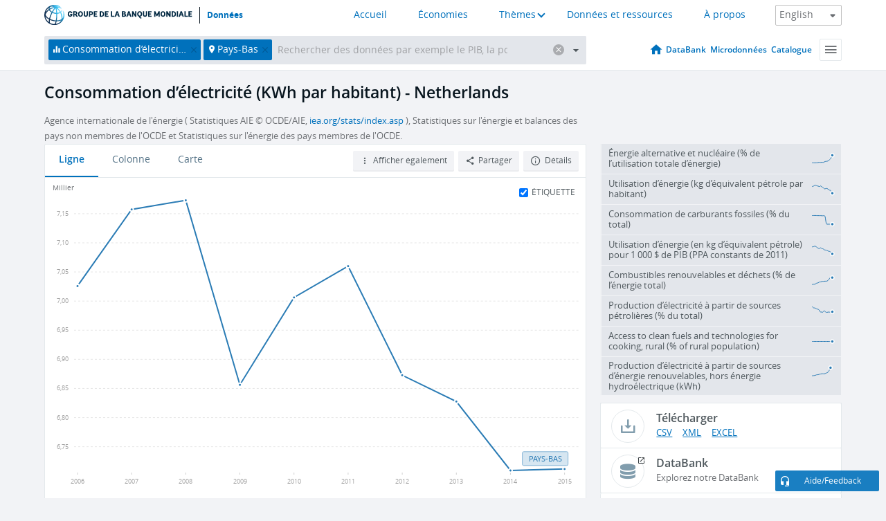

--- FILE ---
content_type: text/html; charset=utf-8
request_url: https://donnees.banquemondiale.org/indicator/EG.USE.ELEC.KH.PC?end=2015&locations=NL&start=2006
body_size: 162284
content:
<!doctype html>
<html data-reactroot="" data-reactid="1" data-react-checksum="-1284784471"><head data-reactid="2"><meta charset="utf-8" data-reactid="3"/><title data-react-helmet="true" data-reactid="4">Consommation d’électricité (KWh par habitant) - Netherlands | Data</title><meta content="width=device-width, initial-scale=1, minimal-ui" name="viewport" data-reactid="5"/><meta content="IE=Edge" http-equiv="X-UA-Compatible" data-reactid="6"/><meta data-react-helmet="true" name="description" content="Consommation d’électricité (KWh par habitant) - Netherlands from The World Bank: Data" data-reactid="7"/><link href="/favicon.ico?v=1.1" rel="shortcut icon" data-reactid="8"/><meta name="google-site-verification" content="ByFDZmo3VoJURCHrA3WHjth6IAISYQEbe20bfzTPCPo" data-reactid="9"/><meta property="og:title" content="World Bank Open Data" data-reactid="10"/><meta property="og:description" content="Free and open access to global development data" data-reactid="11"/><meta property="og:image" content="https://data.worldbank.org/assets/images/logo-wb-header-en.svg" data-reactid="12"/><meta property="og:url" content="https://data.worldbank.org" data-reactid="13"/><meta property="og:site_name" content="World Bank Open Data" data-reactid="14"/><meta name="twitter:title" content="World Bank Open Data" data-reactid="15"/><meta name="twitter:description" content="Free and open access to global development data" data-reactid="16"/><meta name="twitter:image" content="https://data.worldbank.org/assets/images/logo-wb-header-en.svg" data-reactid="17"/><meta property="og:title" content="World Bank Open Data" data-reactid="18"/><meta property="og:description" content="Free and open access to global development data" data-reactid="19"/><meta property="og:image" content="https://data.worldbank.org/assets/images/logo-wb-header-en.svg" data-reactid="20"/><meta property="og:url" content="https://data.worldbank.org" data-reactid="21"/><meta property="og:site_name" content="World Bank Open Data" data-reactid="22"/><meta name="twitter:title" content="World Bank Open Data" data-reactid="23"/><meta name="twitter:description" content="Free and open access to global development data" data-reactid="24"/><meta name="twitter:image" content="https://data.worldbank.org/assets/images/logo-wb-header-en.svg" data-reactid="25"/><meta name="twitter:card" content="@worldbankdata" data-reactid="26"/><meta name="twitter:creator" content="@worldbankdata" data-reactid="27"/><link href="/dist/main-5609719b9db58fc95eb8.css" media="screen, projection" rel="stylesheet" type="text/css" data-reactid="28"/><script data-reactid="29">
  var wbgData = wbgData || {};

  wbgData.page = {
      pageInfo: {
          pageName: "",
          pageCategory: "",
          pageUid: "",
          pageFirstPub: "",
          pageLastMod: "",
          author: "",
          topicTag: "",
          subtopicTag: "",
          contentType: "",
          channel: "",
          webpackage: ""
      },
      sectionInfo: {
          siteSection: "",
          subsectionP2: "",
          subsectionP3: "",
          subsectionP4: "",
          subsectionP5: "",
      }
  }
  wbgData.site = {
      pageLoad: "N",
      siteInfo: {
          siteLanguage: "",
          siteCountry: "",
          siteEnv: "",
          siteType: "datamain",
          siteRegion: "",
          userIpaddressType: "",
      },
      techInfo: {
          cmsType: "",
          bussVPUnit: "",
          bussUnit: "",
          bussUserGroup: "",
          bussAgency: "",
      },
  }
</script><script src="https://assets.adobedtm.com/223f6e2cf7c9/3eb6c9b72a93/launch-7bc0cdc67098.min.js" async="" data-reactid="30"></script><link data-react-helmet="true" rel="canonical" href="https://donnees.banquemondiale.org/indicateur/EG.USE.ELEC.KH.PC?locations=NL" data-reactid="31"/><link data-react-helmet="true" rel="alternate" href="https://data.worldbank.org/indicator/EG.USE.ELEC.KH.PC?locations=NL" hreflang="en" data-reactid="32"/><link data-react-helmet="true" rel="alternate" href="https://datos.bancomundial.org/indicador/EG.USE.ELEC.KH.PC?locations=NL" hreflang="es" data-reactid="33"/><link data-react-helmet="true" rel="alternate" href="https://data.albankaldawli.org/indicator/EG.USE.ELEC.KH.PC?locations=NL" hreflang="ar" data-reactid="34"/><link data-react-helmet="true" rel="alternate" href="https://data.worldbank.org.cn/indicator/EG.USE.ELEC.KH.PC?locations=NL" hreflang="zh" data-reactid="35"/></head><body data-reactid="36"><span style="padding-top:15px;" data-reactid="37"><!--[if lte IE 9]><p>It seems you are using an older browser. This site is optimized for modern browsers. Please upgrade to a modern browser for the best experience.<![endif]--></span><div id="app" data-reactid="38"><div class="" data-reactroot="" data-reactid="1" data-react-checksum="15906229"><div data-reactid="2"><div class="" data-reactid="3"><div class="" style="opacity:1;-webkit-transition:0.4s opacity;transition:0.4s opacity;-webkit-transition-delay:0s;transition-delay:0s;" data-reactid="4"><div class="" style="display:none;position:fixed;top:0;left:0;width:40%;max-width:100% !important;height:2px;box-shadow:1px 1px 1px rgba(0,0,0,0.4);border-radius:0 1px 1px 0;-webkit-transition:0.4s width, 0.4s background-color;transition:0.4s width, 0.4s background-color;background-color:#0071BC;" data-reactid="5"></div></div><header class="border-bottom" id="header" data-reactid="6"><div class="wrapper" data-reactid="7"><div data-reactid="8"><a class="logo" href="http://www.banquemondiale.org/" target="_blank" data-reactid="9"><img alt="The World Bank" src="/assets/images/logo-wb-header-fr.svg" data-reactid="10"/></a><a class="datalink" href="/" data-reactid="11">Données</a></div><div class="tail-container" data-reactid="12"><div class="tab-switcher-container" data-reactid="13"><div class="tab-switcher-item-container " data-reactid="14"><a href="/" data-reactid="15">Accueil</a></div><div class="tab-switcher-item-container " data-reactid="16"><a href="https://data360.worldbank.org/en/economies" target="_blank" rel="noopener noreferrer" data-reactid="17">Économies</a></div><div class="tab-switcher-item-container " data-reactid="18"><a class="tab-switcher-1 tab-switcher-themes " href="#" data-reactid="19">Thèmes</a></div><div class="tab-switcher-item-container " data-reactid="20"><a href="https://data360.worldbank.org/en/search" target="_blank" rel="noopener noreferrer" data-reactid="21">Données et ressources</a></div><div class="tab-switcher-item-container " data-reactid="22"><a href="https://data360.worldbank.org/en/about" target="_blank" rel="noopener noreferrer" data-reactid="23">À propos</a></div></div><select class="dropdown" data-reactid="24"><option value="https://data.worldbank.org/indicator/EG.USE.ELEC.KH.PC?end=2015&amp;locations=NL&amp;start=2006" data-reactid="25">English</option><option value="https://datos.bancomundial.org/indicador/EG.USE.ELEC.KH.PC?end=2015&amp;locations=NL&amp;start=2006" data-reactid="26">Español</option><option value="https://donnees.banquemondiale.org/indicateur/EG.USE.ELEC.KH.PC?end=2015&amp;locations=NL&amp;start=2006" data-reactid="27">Français</option><option value="https://data.albankaldawli.org/indicator/EG.USE.ELEC.KH.PC?end=2015&amp;locations=NL&amp;start=2006" data-reactid="28">العربية</option><option value="https://data.worldbank.org.cn/indicator/EG.USE.ELEC.KH.PC?end=2015&amp;locations=NL&amp;start=2006" data-reactid="29">中文</option></select></div></div></header><div data-reactid="30"><nav id="nav" class="" data-reactid="31"><div class="wrapper" data-reactid="32"><div class="search" data-reactid="33"><div class="multiSelector-container " data-reactid="34"><div class="search-bar multiSelector " data-reactid="35"><div class="selector-box" data-reactid="36"><div class="scroll-box" data-reactid="37"><span class="indicator" data-reactid="38"><!-- react-text: 39 -->Consommation d’électricité (KWh par habitant)<!-- /react-text --><button data-reactid="40"></button></span><span class="location" data-reactid="41"><!-- react-text: 42 -->Pays-Bas<!-- /react-text --><button data-reactid="43"></button></span><input type="text" autocapitalize="off" autocomplete="off" autocorrect="off" id="selector" placeholder="Rechercher des données par exemple le PIB, la population, l&#x27;Indonésie" spellcheck="false" tabindex="0" value="" class="" data-reactid="44"/></div></div><button class="clear" data-reactid="45"></button><button class="" data-reactid="46"></button><div class="dropdownBox " data-reactid="47"><div class="control" data-reactid="48"><button class="close button secondary" data-reactid="49">Close</button></div><p data-reactid="50"><span data-reactid="51">Parcourir les indicateurs du développement dans le monde par</span><a class="country" href="/pays" data-reactid="52"><span data-reactid="53">Pays</span></a><span data-reactid="54">ou</span><a href="/indicateur" data-reactid="55"><span data-reactid="56">Indicateur</span></a></p></div></div></div></div><nav class="links" data-reactid="57"><a class="nav-item datapage" href="/" data-reactid="58"></a><a class="nav-item" href="http://databank.banquemondiale.org/data/home.aspx" target="false" data-reactid="59">DataBank</a><a class="nav-item" href="http://microdata.worldbank.org/index.php/home" target="false" data-reactid="60">Microdonnées</a><a class="nav-item" href="https://datacatalog.worldbank.org" target="false" data-reactid="61">Catalogue</a><div class="megamenu" data-reactid="62"><button class="menu" id="navBarMenu" data-reactid="63"><span data-reactid="64">Menu</span></button><div class="menuContainer" data-reactid="65"><div class="box" data-reactid="66"><ul class="featured" data-reactid="67"><li data-reactid="68"><a href="http://microdata.worldbank.org/index.php/home" target="_blank" data-reactid="69">Microdata</a></li><li data-reactid="70"><a href="http://datacatalog.worldbank.org" target="_blank" data-reactid="71">Data Catalog</a></li><li data-reactid="72"><a href="http://databank.worldbank.org/data/home.aspx" target="_blank" data-reactid="73"><span data-reactid="74">DataBank</span></a></li></ul><div class="wrapper " data-reactid="75"><div class="dropdownBox" data-reactid="76"><span data-reactid="77">Parcourir les indicateurs du développement dans le monde par</span><a class="country" href="/pays" data-reactid="78"><span data-reactid="79">Pays</span></a><a href="/indicateur" data-reactid="80"><span data-reactid="81">Indicateur</span></a></div><div class="colGroup" data-reactid="82"><ul class="col" data-reactid="83"><li class="hasItem" data-reactid="84"><a href="/a-propos" data-reactid="85">À propos</a><ul data-reactid="86"><li data-reactid="87"><a href="/a-propos/commencer" data-reactid="88">Commencer</a></li><li data-reactid="89"><a href="http://data.worldbank.org/about/faq" data-reactid="90">Questions fréquentes (a)</a></li><li data-reactid="91"><a href="http://datahelpdesk.worldbank.org" data-reactid="92">Aide</a></li><li data-reactid="93"><a href="/a-propos/contacts" data-reactid="94">Contacts</a></li></ul></li></ul><ul class="col" data-reactid="95"><li class="hasItem" data-reactid="96"><a href="/a-propos/programmes-de-donnees" data-reactid="97">Programmes de données</a><ul data-reactid="98"><li data-reactid="99"><a href="/a-propos/programmes-de-donnees#statcap" data-reactid="100">Amélioration des capacités statistiques</a></li><li data-reactid="101"><a href="/a-propos/programmes-de-donnees#icp" data-reactid="102">Programme de comparaison internationale</a></li><li data-reactid="103"><a href="http://data.worldbank.org/about/data-programs#ihsn" data-reactid="104">Réseau international d’enquêtes auprès des ménages (IHSN) (a)</a></li><li data-reactid="105"><a href="/a-propos/programmes-de-donnees#jedh" data-reactid="106">Plate-forme conjointe sur la dette extérieure</a></li><li data-reactid="107"><a href="http://opendatatoolkit.worldbank.org" data-reactid="108">Guide pratique pour l’ouverture des données publiques</a></li><li data-reactid="109"><a href="/a-propos/programmes-de-donnees#qeds" data-reactid="110">Statistiques semestrielles sur la dette extérieure</a></li><li data-reactid="111"><a href="/a-propos/programmes-de-donnees#statcap" data-reactid="112">Fonds fiduciaire pour le renforcement des capacités statistiques</a></li></ul></li></ul><ul class="col" data-reactid="113"><li class="hasItem" data-reactid="114"><a href="/produits" data-reactid="115">Nos Produits</a><ul data-reactid="116"><li data-reactid="117"><a href="http://datatopics.worldbank.org/world-development-indicators" data-reactid="118">Indicateurs du développement dans le monde (a)</a></li><li data-reactid="119"><a href="https://www.worldbank.org/en/programs/debt-statistics/ids/products" data-reactid="120">Statistiques de la dette internationale (a)</a></li><li data-reactid="121"><a href="/produits/recueils-de-donnees" data-reactid="122">Autres ouvrages et rapports</a></li><li data-reactid="123"><a href="https://datahelpdesk.worldbank.org/knowledgebase/articles/906519" data-reactid="124">Pays et Groupes de Prêt (a)</a></li><li data-reactid="125"><a href="http://data.worldbank.org/products/tools" data-reactid="126">Portails et outils relatifs aux données (a)</a></li></ul></li></ul><ul class="col" data-reactid="127"><li data-reactid="128"><a href="http://datatopics.worldbank.org/sdgs" data-reactid="129">Objectifs de développement (a)</a></li><li data-reactid="130"><a href="/conditions-utilisation" data-reactid="131">Conditions d&#x27;utilisation</a></li><li data-reactid="132"><a href="https://datahelpdesk.worldbank.org/knowledgebase/articles/889386" data-reactid="133">Développeurs (a)</a></li></ul></div></div></div></div></div></nav></div></nav></div><div class="wrapper" id="main" data-reactid="134"><!-- react-text: 135 --><!-- /react-text --><!-- react-empty: 136 --><article class="card indicator" id="mainChart" data-reactid="137"><span data-reactid="138"></span><div class="cardheader" data-reactid="139"><a href="/indicateur/EG.USE.ELEC.KH.PC" data-reactid="140"><h1 data-reactid="141">Consommation d’électricité (KWh par habitant) - Netherlands</h1></a><div class="sources-org" data-reactid="142"><span data-reactid="143"><span data-reactid="144">Agence internationale de l&#x27;énergie ( Statistiques AIE © OCDE/AIE, </span><a href="http://www.iea.org/stats/index.asp" data-reactid="145">iea.org/stats/index.asp</a><span data-reactid="146"> ), Statistiques sur l&#x27;énergie et balances des pays non membres de l&#x27;OCDE et Statistiques sur l&#x27;énergie des pays membres de l&#x27;OCDE.</span></span></div></div><section class="body" data-reactid="147"><nav class="tabs" data-reactid="148"><div class="tab-item" data-reactid="149"><a class="active" data-reactid="150"><span data-reactid="151">Ligne</span></a><a class="" data-reactid="152"><span data-reactid="153">Colonne</span></a><a data-reactid="154"><span data-reactid="155">Carte</span></a></div><div class="buttons" data-reactid="156"><span style="position:relative;z-index:4;" data-reactid="157"><button class="button secondary more" id="ContextualDropdown" data-reactid="158"><span data-reactid="159">Afficher également</span></button><ul class="ContextualDropdownBox" style="display:none;" data-reactid="160"><li class="selected" id="default" data-reactid="161">Aucun</li><li class="" id="aggregate" data-reactid="162">Agrégats</li><li class="" id="region" data-reactid="163">Même région</li><li class="" id="similar" data-reactid="164">Valeurs similaires</li><li class="" id="max" data-reactid="165">Valeurs les plus élevées</li><li class="" id="min" data-reactid="166">Valeurs les plus basses</li></ul></span><button class="button secondary share" style="display:inline-block;" data-reactid="167"><span data-reactid="168">Partager</span></button><button class="button secondary openinnew" data-reactid="169"><span data-reactid="170">Détails</span></button></div></nav><div class="view chart" data-reactid="171"><div class="label" data-reactid="172"><label data-reactid="173"><span data-reactid="174">Étiquette</span></label><input type="checkbox" checked="" data-reactid="175"/></div><img class="placeholder" src="/assets/images/placeholder.png" data-reactid="176"/><div class="d3-chart spinning" data-reactid="177"></div></div><footer class="controls" data-reactid="178"><div data-reactid="179"><div class="show-desktop" data-reactid="180"><span class="range year" data-reactid="181"><p data-reactid="182"><b data-reactid="183">2006</b><!-- react-text: 184 --> - <!-- /react-text --><b data-reactid="185">2015</b></p><div style="position:relative;" class="newSlider" data-reactid="186"><div class="bar bar-0" style="position:absolute;will-change:;left:0;right:0;" data-reactid="187"></div><div class="bar bar-1" style="position:absolute;will-change:;left:0;right:0;" data-reactid="188"></div><div class="bar bar-2" style="position:absolute;will-change:;left:0;right:0;" data-reactid="189"></div><div class="handle handle-0 " style="position:absolute;will-change:;z-index:1;left:0px;" data-reactid="190"></div><div class="handle handle-1 " style="position:absolute;will-change:;z-index:2;left:0px;" data-reactid="191"></div></div></span></div><div class="hide-desktop" data-reactid="192"><div data-reactid="193"><span class="select year" data-reactid="194"><select data-reactid="195"><option value="2023" data-reactid="196">2023</option><option value="2022" data-reactid="197">2022</option><option value="2021" data-reactid="198">2021</option><option value="2020" data-reactid="199">2020</option><option value="2019" data-reactid="200">2019</option><option value="2018" data-reactid="201">2018</option><option value="2017" data-reactid="202">2017</option><option value="2016" data-reactid="203">2016</option><option value="2015" data-reactid="204">2015</option><option value="2014" data-reactid="205">2014</option><option value="2013" data-reactid="206">2013</option><option value="2012" data-reactid="207">2012</option><option value="2011" data-reactid="208">2011</option><option value="2010" data-reactid="209">2010</option><option value="2009" data-reactid="210">2009</option><option value="2008" data-reactid="211">2008</option><option value="2007" data-reactid="212">2007</option><option selected="" value="2006" data-reactid="213">2006</option><option value="2005" data-reactid="214">2005</option><option value="2004" data-reactid="215">2004</option><option value="2003" data-reactid="216">2003</option><option value="2002" data-reactid="217">2002</option><option value="2001" data-reactid="218">2001</option><option value="2000" data-reactid="219">2000</option><option value="1999" data-reactid="220">1999</option><option value="1998" data-reactid="221">1998</option><option value="1997" data-reactid="222">1997</option><option value="1996" data-reactid="223">1996</option><option value="1995" data-reactid="224">1995</option><option value="1994" data-reactid="225">1994</option><option value="1993" data-reactid="226">1993</option><option value="1992" data-reactid="227">1992</option><option value="1991" data-reactid="228">1991</option><option value="1990" data-reactid="229">1990</option></select></span><span class="select year" data-reactid="230"><select data-reactid="231"><option value="2023" data-reactid="232">2023</option><option value="2022" data-reactid="233">2022</option><option value="2021" data-reactid="234">2021</option><option value="2020" data-reactid="235">2020</option><option value="2019" data-reactid="236">2019</option><option value="2018" data-reactid="237">2018</option><option value="2017" data-reactid="238">2017</option><option value="2016" data-reactid="239">2016</option><option selected="" value="2015" data-reactid="240">2015</option><option value="2014" data-reactid="241">2014</option><option value="2013" data-reactid="242">2013</option><option value="2012" data-reactid="243">2012</option><option value="2011" data-reactid="244">2011</option><option value="2010" data-reactid="245">2010</option><option value="2009" data-reactid="246">2009</option><option value="2008" data-reactid="247">2008</option><option value="2007" data-reactid="248">2007</option><option value="2006" data-reactid="249">2006</option><option value="2005" data-reactid="250">2005</option><option value="2004" data-reactid="251">2004</option><option value="2003" data-reactid="252">2003</option><option value="2002" data-reactid="253">2002</option><option value="2001" data-reactid="254">2001</option><option value="2000" data-reactid="255">2000</option><option value="1999" data-reactid="256">1999</option><option value="1998" data-reactid="257">1998</option><option value="1997" data-reactid="258">1997</option><option value="1996" data-reactid="259">1996</option><option value="1995" data-reactid="260">1995</option><option value="1994" data-reactid="261">1994</option><option value="1993" data-reactid="262">1993</option><option value="1992" data-reactid="263">1992</option><option value="1991" data-reactid="264">1991</option><option value="1990" data-reactid="265">1990</option></select></span></div></div></div></footer></section><aside class="sidebar" data-reactid="266"><div data-reactid="267"><div class="featured-indicators" data-reactid="268"><ul class="chart-list" data-reactid="269"><li data-reactid="270"><a href="/indicator/EG.USE.COMM.CL.ZS?end=2015&amp;locations=NL&amp;start=2006" data-reactid="271"><span class="name" data-reactid="272">Énergie alternative et nucléaire (% de l’utilisation totale d’énergie)</span><div class="chart" data-reactid="273"><img class="placeholder" src="/assets/images/placeholder.png" data-reactid="274"/><div class="d3-chart spinning" data-reactid="275"></div></div></a></li><li data-reactid="276"><a href="/indicator/EG.USE.PCAP.KG.OE?end=2015&amp;locations=NL&amp;start=2006" data-reactid="277"><span class="name" data-reactid="278">Utilisation d’énergie (kg d’équivalent pétrole par habitant)</span><div class="chart" data-reactid="279"><img class="placeholder" src="/assets/images/placeholder.png" data-reactid="280"/><div class="d3-chart spinning" data-reactid="281"></div></div></a></li><li data-reactid="282"><a href="/indicator/EG.USE.COMM.FO.ZS?end=2015&amp;locations=NL&amp;start=2006" data-reactid="283"><span class="name" data-reactid="284">Consommation de carburants fossiles (% du total)</span><div class="chart" data-reactid="285"><img class="placeholder" src="/assets/images/placeholder.png" data-reactid="286"/><div class="d3-chart spinning" data-reactid="287"></div></div></a></li><li data-reactid="288"><a href="/indicator/EG.USE.COMM.GD.PP.KD?end=2015&amp;locations=NL&amp;start=2006" data-reactid="289"><span class="name" data-reactid="290">Utilisation d’énergie (en kg d’équivalent pétrole) pour 1 000 $ de PIB (PPA constants de 2011)</span><div class="chart" data-reactid="291"><img class="placeholder" src="/assets/images/placeholder.png" data-reactid="292"/><div class="d3-chart spinning" data-reactid="293"></div></div></a></li><li data-reactid="294"><a href="/indicator/EG.USE.CRNW.ZS?end=2015&amp;locations=NL&amp;start=2006" data-reactid="295"><span class="name" data-reactid="296">Combustibles renouvelables et déchets (% de l’énergie total)</span><div class="chart" data-reactid="297"><img class="placeholder" src="/assets/images/placeholder.png" data-reactid="298"/><div class="d3-chart spinning" data-reactid="299"></div></div></a></li><li data-reactid="300"><a href="/indicator/EG.ELC.PETR.ZS?end=2015&amp;locations=NL&amp;start=2006" data-reactid="301"><span class="name" data-reactid="302">Production d’électricité à partir de sources pétrolières (% du total)</span><div class="chart" data-reactid="303"><img class="placeholder" src="/assets/images/placeholder.png" data-reactid="304"/><div class="d3-chart spinning" data-reactid="305"></div></div></a></li><li data-reactid="306"><a href="/indicator/EG.CFT.ACCS.RU.ZS?end=2015&amp;locations=NL&amp;start=2006" data-reactid="307"><span class="name" data-reactid="308">Access to clean fuels and technologies for cooking, rural (% of rural population)</span><div class="chart" data-reactid="309"><img class="placeholder" src="/assets/images/placeholder.png" data-reactid="310"/><div class="d3-chart spinning" data-reactid="311"></div></div></a></li><li data-reactid="312"><a href="/indicator/EG.ELC.RNWX.KH?end=2015&amp;locations=NL&amp;start=2006" data-reactid="313"><span class="name" data-reactid="314">Production d’électricité à partir de sources d’énergie renouvelables, hors énergie hydroélectrique (kWh)</span><div class="chart" data-reactid="315"><img class="placeholder" src="/assets/images/placeholder.png" data-reactid="316"/><div class="d3-chart spinning" data-reactid="317"></div></div></a></li></ul></div><div class="buttonGroup" data-reactid="318"><div class="btn-item download" data-reactid="319"><h4 data-reactid="320"><span data-reactid="321">Télécharger</span></h4><p data-reactid="322"><a href="https://api.worldbank.org/v2/fr/indicator/EG.USE.ELEC.KH.PC?downloadformat=csv" data-reactid="323">CSV</a><a href="https://api.worldbank.org/v2/fr/indicator/EG.USE.ELEC.KH.PC?downloadformat=xml" data-reactid="324">XML</a><a href="https://api.worldbank.org/v2/fr/indicator/EG.USE.ELEC.KH.PC?downloadformat=excel" data-reactid="325">EXCEL</a></p></div><a class="btn-item databank" href="http://databank.banquemondiale.org/data/reports.aspx?source=2&amp;series=EG.USE.ELEC.KH.PC&amp;country=NLD" target="_blank" data-reactid="326"><h4 data-reactid="327"><span data-reactid="328">DataBank</span></h4><p data-reactid="329"><span data-reactid="330">Explorez notre DataBank</span></p></a></div></div><a class="btn-item tables" href="http://wdi.worldbank.org/table/5.11" target="_blank" data-reactid="331"><h4 data-reactid="332"><span data-reactid="333">Voir le tableau WDI correspondant</span></h4><p data-reactid="334"><span data-reactid="335">Explore the WDI tables.</span></p></a></aside></article><div data-reactid="336"><span data-reactid="337"><article class="details card" data-reactid="338"><h2 data-reactid="339">Pays et économies sélectionnés</h2><div data-reactid="340"><div data-reactid="341"><!-- react-text: 342 --><!-- /react-text --><section class="body" data-reactid="343"><div class="infinite" data-reactid="344"><div class="item title" data-reactid="345"><div class="th country ascendant" data-reactid="346"><span data-reactid="347">Nom du pays</span></div><div class="th most_recent_year" data-customlink="ss:body content" data-reactid="348"><span data-reactid="349">Année la Plus Récente</span></div><div class="th most_recent_value" data-customlink="ss:body content" data-reactid="350"><span data-reactid="351">Valeur la Plus Récente</span></div><div class="th sparkline" data-reactid="352"></div></div></div></section></div></div></article><article class="details card" data-reactid="353"><h2 data-reactid="354">Tous les pays et économies</h2><div data-reactid="355"><div data-reactid="356"><!-- react-text: 357 --><!-- /react-text --><section class="body" data-reactid="358"><div class="infinite" data-reactid="359"><div class="item title" data-reactid="360"><div class="th country ascendant" data-reactid="361"><span data-reactid="362">Nom du pays</span></div><div class="th most_recent_year" data-customlink="ss:body content" data-reactid="363"><span data-reactid="364">Année la Plus Récente</span></div><div class="th most_recent_value" data-customlink="ss:body content" data-reactid="365"><span data-reactid="366">Valeur la Plus Récente</span></div><div class="th sparkline" data-reactid="367"></div></div></div></section></div></div></article></span></div></div><div id="hf_footer_wrapper" data-reactid="368"><div class="right-bottom" data-reactid="369"><a class="help-improve" href="http://goo.gl/forms/Hw4zfOQufm" target="_blank" data-reactid="370"><span data-reactid="371">Aidez-nous à améliorer ce site</span></a><button class="fixed-button" data-reactid="372"><span data-reactid="373">Aide/Feedback</span></button></div><div class="wrapper" data-reactid="374"><ul class="_bottom" data-reactid="375"><li class="_bottom_logo" data-reactid="376"><a href="http://www.banquemondiale.org/" target="_blank" data-reactid="377"><img src="/assets/images/logo-wbg-footer-fr.svg" alt="Œuvrer pour un monde sans pauvreté" data-reactid="378"/></a></li><li class="_ibrd" data-reactid="379"><a href="http://www.banquemondiale.org/fr/about/what-we-do/brief/ibrd" target="_blank" data-reactid="380">BIRD</a></li><li data-reactid="381"><a href="http://www.banquemondiale.org/ida" target="_blank" data-reactid="382">IDA</a></li><li data-reactid="383"><a href="http://www.ifc.org/french" target="_blank" data-reactid="384">IFC</a></li><li data-reactid="385"><a href="http://www.miga.org/" target="_blank" data-reactid="386">MIGA</a></li><li data-reactid="387"><a href="http://www.worldbank.org/icsid/" target="_blank" data-reactid="388">CIRDI</a></li><li class="_bottom_social" data-reactid="389"><div class="social-container" data-reactid="390"><a href="https://www.facebook.com/worldbank/" data-reactid="391"><img alt="World Bank Facebook" src="/media/social/facebook.svg" data-reactid="392"/></a><a href="https://x.com/worldbankdata" data-reactid="393"><img alt="World Bank Twitter" src="/media/social/twitter.svg" data-reactid="394"/></a><a href="https://github.com/worldbank" data-reactid="395"><img alt="World Bank Github" src="/media/social/github.svg" data-reactid="396"/></a><a href="https://www.linkedin.com/showcase/world-bank-development-economics/posts/?feedView=all" data-reactid="397"><img alt="World Bank Linkedin" src="/media/social/linkedin.svg" data-reactid="398"/></a></div></li></ul><div class="_bottom_left" data-reactid="399"><ul data-reactid="400"><li data-reactid="401"><a href="http://www.banquemondiale.org/fr/about/legal" target="_blank" data-reactid="402">Droits</a></li><li data-reactid="403"><a href="http://www.banquemondiale.org/fr/access-to-information" target="_blank" data-reactid="404">Accès à l’information</a></li><li data-reactid="405"><a href="http://www.banquemondiale.org/emploi/" target="_blank" data-reactid="406">Emplois</a></li><li class="_last" data-reactid="407"><a href="http://www.banquemondiale.org/contacts" target="_blank" data-reactid="408">Contacts</a></li></ul><div class="_copyright" data-reactid="409"><!-- react-text: 410 -->© <!-- /react-text --><!-- react-text: 411 -->2026<!-- /react-text --><!-- react-text: 412 --> Groupe Banque mondiale. Tous droits réservés.<!-- /react-text --></div></div><div class="_bottom_right" data-reactid="413"><a href="http://www.banquemondiale.org/fr/about/unit/integrity-vice-presidency/report-an-allegation" target="_blank" data-reactid="414"><div data-reactid="415">SIGNALER UN CAS DE FRAUDE OU DE CORRUPTION</div></a></div></div></div></div></div></div></div><script data-reactid="39">window.__data=["^ ","cache",["^ ","banner",["^ ","$type","atom","value",["^ ","fr","<div id=\"wb_banner\"><span class=\"wb_banner_text\">COVID-19 : Comment le Groupe de la Banque mondiale aide-t-il les pays à faire face à la pandémie ?  <a class=\"btn-schedule\" href=\"https://www.banquemondiale.org/fr/who-we-are/news/coronavirus-covid19?intcid=wbw_xpl_banner_fr_ext_Covid19\">Suivez notre actualité</a></p>\r\n</span><span class=\"wb_banner_descr\"></span><input type=\"button\" value=\"Close\" onclick=\"wb_close();\" /></div>","en","<div id=\"wb_banner\"><span class=\"wb_banner_text\"><p>Learn how the World Bank Group is helping countries with COVID-19 (coronavirus). <a class=\"btn-schedule\" href=\"https://www.worldbank.org/en/who-we-are/news/coronavirus-covid19?intcid=wbw_xpl_banner_en_ext_Covid19\">Find Out </a></p></span><span class=\"wb_banner_descr\"></span><input type=\"button\" value=\"Close\" onclick=\"wb_close();\" /></div>","pt",null,"ar","<div id=\"wb_banner\"><span class=\"wb_banner_text\"><p>تعرّف كيف تدعم مجموعة البنك الدولي البلدان المتأثرة بتفشِّي فيروس كورونا (COVID-19). <a class=\"btn-schedule\" href=\"https://www.albankaldawli.org/ar/who-we-are/news/coronavirus-covid19?intcid=wbw_xpl_banner_ar_ext_Covid19\"> للمزيد  </a></p>\r\n</span><span class=\"wb_banner_descr\"></span><input type=\"button\" value=\"Close\" onclick=\"wb_close();\" /></div>","display",true,"es","<div id=\"wb_banner\"><span class=\"wb_banner_text\"><p>Coronavirus: La respuesta del Grupo Banco Mundial ante la emergencia mundial de hacer frente a la pandemia. <a class=\"btn-schedule\" href=\"https://www.bancomundial.org/es/who-we-are/news/coronavirus-covid19?intcid=wbw_xpl_banner_es_ext_Covid19\">Sepa más</a></p></span><span class=\"wb_banner_descr\"></span><input type=\"button\" value=\"Close\" onclick=\"wb_close();\" /></div>"]],"countryMeta",["^ ","NL",["^ ","adminregion",["^ ","^2","atom"],"en",["^ ","^2","atom","^3",["^ ","Vitalregistrationcomplete","Yes","PPPsurveyyear","Rolling surveys (annual estimation)","SourceofmostrecentIncomeandexpendituredata","Income survey (IS), 2015","BalanceofPaymentsManualinuse","BPM6","CurrencyUnit","Euro","Latestindustrialdata","2014","Region","Europe & Central Asia","LongName","Kingdom of the Netherlands","IMFdatadisseminationstandard","Special Data Dissemination Standard Plus (SDDS Plus)","Othergroups","Euro area","Latesthouseholdsurvey","World Health Survey 2003","SpecialNotes","A simple multiplier is used to convert the national currencies of EMU members to euros. The following irrevocable euro conversion rate was adopted by the EU Council on January 1, 1999: 1 euro = 2.20371 Netherlands guilder. Please note that historical data before 1999 are not actual euros and are not comparable or suitable for aggregation across countries.","GovernmentAccountingconcept","Consolidated central government","Nationalaccountsbaseyear","Original chained constant price data are rescaled","Systemoftrade","Special trade system","SNApricevaluation","Value added at basic prices (VAB)","name","Netherlands","SystemofNationalAccounts","Country uses the 2008 System of National Accounts methodology","Latestpopulationcensus","2021","2-alphacode","NL","Nationalaccountsreferenceyear","2020","TableName","Netherlands","Latestagriculturalcensus","2010","Latesttradedata","2018","IncomeGroup","High income","capital","Amsterdam","WB-2code","NL","ShortName","Netherlands","financeName","Netherlands"]],"fr",["^ ","^2","atom","^3",["^ ","^G","Pays-Bas","^P","Amsterdam"]],"id",["^ ","^2","atom","^3","NLD"],"incomelevel",["^ ","^2","atom","^3","XD"],"locationType",["^ ","^2","atom","^3","country"],"locations",["^ ","^2","atom"],"^G",["^ ","^2","atom","^3","Netherlands"],"region",["^ ","^2","atom","^3","Z7"]]],"indicatorMeta",["^ ","EG.USE.ELEC.KH.PC",["^ ","License_Type",["^ ","^2","atom","^3","CC BY-4.0"],"License_URL",["^ ","^2","atom","^3","https://datacatalog.worldbank.org/public-licenses#cc-by"],"WDITable",["^ ","^2","atom","^3","5.11"],"decimal",["^ ","^2","atom","^3",0],"description",["^ ","^2","atom"],"fr",["^ ","^2","atom","^3",["^ ","fullname","Consommation d’électricité (KWh par habitant)","sourceOrganization","Agence internationale de l'énergie (Statistiques AIE © OCDE/AIE, http://www.iea.org/stats/index.asp), Statistiques sur l'énergie et balances des pays non membres de l'OCDE et Statistiques sur l'énergie des pays membres de l'OCDE.","shortname","Consommation d’électricité","sourceNote","La consommation d'énergie électrique mesure la production des centrales électriques et des centrales électrocalogènes moins la transmission et la distribution, les pertes de transmission et l'utilisation énergétique des centrales électriques et électrocalogènes."]],"^13",["^ ","^2","atom","^3","Electric power consumption (kWh per capita)"],"id",["^ ","^2","atom","^3","EG.USE.ELEC.KH.PC"],"last_year",["^ ","^2","atom","^3",[2023,["ME","CL","RO","GE","LV","CY","PT","MA","DZ","CO","MX","TH","HR","T2","AU","BE","MT","ID","EE","GR","NO","HN","IT","SI","HU","PL","DE","IE","TR","MU","LT","FI","RS","SE","AZ","T4","BH","JP","SG","T5","EG","FR","LU","DK","IN","MD","CA","AT","ES","CH","SK","AR","CR","BA","CN","SN","UA","NZ","AL","CZ","IS","US","NL","BG","MK","GB","IL","ZA","SR","KR","PY","KZ","BR","KE"]]],"relatedIndicators",["^ ","^2","atom","^3",["EG.USE.COMM.CL.ZS","EG.USE.PCAP.KG.OE","EG.USE.COMM.FO.ZS","EG.USE.COMM.GD.PP.KD","EG.USE.CRNW.ZS","EG.ELC.PETR.ZS","EG.CFT.ACCS.RU.ZS","EG.ELC.RNWX.KH","EG.ELC.NUCL.ZS"]],"^15",["^ ","^2","atom","^3","Electric power consumption"],"source",["^ ","^2","atom","^3","2"],"^16",["^ ","^2","atom","^3","Electric power consumption measures the production of power plants and combined heat and power plants less transmission, distribution, and transformation losses and own use by heat and power plants."],"^14",["^ ","^2","atom","^3","IEA Energy Statistics Data Browser, International Energy Agency (IEA), uri: https://www.iea.org/data-and-statistics/data-tools/energy-statistics-data-browser, publisher: International Energy Agency (IEA), date accessed: 2025-03-25"],"sourceURL",["^ ","^2","atom","^3","https://www.iea.org/data-and-statistics/data-tools/energy-statistics-data-browser"],"topics",["^ ","^2","atom","^3",[["^ ","id","5","^3","Energy & Mining "],["^ ","id","19","^3","Climate Change"],["^ ","id","9","^3","Infrastructure "]]],"unit",["^ ","^2","atom","^3","unknown"]],"EG.USE.COMM.CL.ZS",["^ ","^Z",["^ ","^2","atom","^3","CC BY-4.0"],"^[",["^ ","^2","atom","^3","https://datacatalog.worldbank.org/public-licenses#cc-by"],"^10",["^ ","^2","atom","^3","3.6"],"^11",["^ ","^2","atom","^3",1],"^12",["^ ","^2","atom"],"fr",["^ ","^2","atom","^3",["^ ","^13","Énergie alternative et nucléaire (% de l’utilisation totale d’énergie)","^14","Agence internationale de l'énergie (statistiques de l'AIE © OCDE/AIE, http://www.iea.org/stats/index.asp).","^15","Énergie alternative et nucléaire","^16","L'énergie propre est une énergie non glucidique qui n'émet pas de dioxyde de carbone lorsqu'elle est produite. L'énergie propre regroupe entre autres l'hydroélectricité, l'énergie nucléaire, géothermale et solaire."]],"^13",["^ ","^2","atom","^3","Alternative and nuclear energy (% of total energy use)"],"id",["^ ","^2","atom","^3","EG.USE.COMM.CL.ZS"],"^17",["^ ","^2","atom","^3",[2023,["ME","CL","RO","GE","LV","CY","PT","MA","DZ","CO","MX","TH","HR","T2","AU","BE","MT","ID","EE","GR","NO","HN","ZT","IT","SI","HU","PL","DE","IE","TR","MU","LT","T6","FI","RS","SE","AZ","JP","SG","EG","FR","LU","DK","IN","MD","CA","AT","ES","CH","SK","AR","CR","BA","XG","CN","SN","UA","T7","NZ","AL","CZ","IS","US","NL","BG","MK","GB","IL","ZA","SR","KR","PY","KZ","BR","KE"]]],"^18",["^ ","^2","atom","^3",["EG.USE.COMM.FO.ZS","EG.USE.COMM.GD.PP.KD","EG.USE.PCAP.KG.OE","EG.USE.ELEC.KH.PC","EG.USE.CRNW.ZS","EG.ELC.PETR.ZS","EG.CFT.ACCS.RU.ZS","EG.ELC.RNWX.KH","EG.ELC.NUCL.ZS"]],"^15",["^ ","^2","atom","^3","Alternative and nuclear energy"],"^19",["^ ","^2","atom","^3","2"],"^16",["^ ","^2","atom","^3","Clean energy is noncarbohydrate energy that does not produce carbon dioxide when generated. It includes hydropower and nuclear, geothermal, and solar power, among others. This is the share of total energy supply that is non-fossil."],"^14",["^ ","^2","atom","^3","IEA Energy Statistics Data Browser, International Energy Agency (IEA), uri: https://www.iea.org/data-and-statistics/data-tools/energy-statistics-data-browser, publisher: International Energy Agency (IEA), date accessed: 2025-03-25"],"^1:",["^ ","^2","atom","^3","https://www.iea.org/data-and-statistics/data-tools/energy-statistics-data-browser"],"^1;",["^ ","^2","atom","^3",[["^ ","id","5","^3","Energy & Mining "]]],"^1<",["^ ","^2","atom","^3","percent"]],"EG.USE.PCAP.KG.OE",["^ ","^Z",["^ ","^2","atom","^3","CC BY-4.0"],"^[",["^ ","^2","atom","^3","https://datacatalog.worldbank.org/public-licenses#cc-by"],"^10",["^ ","^2","atom","^3","3.6"],"^11",["^ ","^2","atom","^3",0],"^12",["^ ","^2","atom"],"fr",["^ ","^2","atom","^3",["^ ","^13","Utilisation d’énergie (kg d’équivalent pétrole par habitant)","^14","Agence internationale de l'énergie (statistiques de l'AIE © OCDE/AIE, http://www.iea.org/stats/index.asp).","^15","Utilisation d’énergie","^16","L'utilisation d'énergie désigne l'énergie primaire avant transformation en des combustibles pour utilisation finale, ce qui équivaut à la production indigène plus les importations et variations du stock moins les exportations et les combustibles pour les bateaux et avions servant au transport international."]],"^13",["^ ","^2","atom","^3","Energy use (kg of oil equivalent per capita)"],"id",["^ ","^2","atom","^3","EG.USE.PCAP.KG.OE"],"^17",["^ ","^2","atom","^3",[2023,["ME","CL","RO","GE","LV","CY","PT","MA","DZ","CO","MX","TH","HR","T2","AU","BE","MT","ID","EE","GR","NO","HN","IT","SI","HU","PL","DE","IE","TR","MU","LT","FI","RS","SE","AZ","T4","JP","SG","T5","EG","FR","LU","DK","IN","MD","CA","AT","ES","CH","SK","AR","CR","BA","CN","SN","UA","NZ","AL","CZ","IS","US","NL","BG","MK","GB","IL","ZA","SR","KR","PY","KZ","BR","KE"]]],"^18",["^ ","^2","atom","^3",["EG.USE.COMM.CL.ZS","EG.USE.COMM.FO.ZS","EG.USE.COMM.GD.PP.KD","EG.USE.ELEC.KH.PC","EG.USE.CRNW.ZS","EG.ELC.PETR.ZS","EG.CFT.ACCS.RU.ZS","EG.ELC.RNWX.KH","EG.ELC.NUCL.ZS"]],"^15",["^ ","^2","atom","^3","Energy use"],"^19",["^ ","^2","atom","^3","2"],"^16",["^ ","^2","atom","^3","Energy use refers to use of primary energy before transformation to other end-use fuels, which is equal to indigenous production plus imports and stock changes, minus exports and fuels supplied to ships and aircraft engaged in international transport."],"^14",["^ ","^2","atom","^3","IEA Energy Statistics Data Browser, International Energy Agency (IEA), uri: https://www.iea.org/data-and-statistics/data-tools/energy-statistics-data-browser, publisher: International Energy Agency (IEA), date accessed: 2025-03-25"],"^1:",["^ ","^2","atom","^3","https://www.iea.org/data-and-statistics/data-tools/energy-statistics-data-browser"],"^1;",["^ ","^2","atom","^3",[["^ ","id","5","^3","Energy & Mining "],["^ ","id","19","^3","Climate Change"]]],"^1<",["^ ","^2","atom","^3","unknown"]],"EG.USE.COMM.FO.ZS",["^ ","^Z",["^ ","^2","atom","^3","CC BY-4.0"],"^[",["^ ","^2","atom","^3","https://datacatalog.worldbank.org/public-licenses#cc-by"],"^10",["^ ","^2","atom","^3","3.6"],"^11",["^ ","^2","atom","^3",1],"^12",["^ ","^2","atom"],"fr",["^ ","^2","atom","^3",["^ ","^13","Consommation de carburants fossiles (% du total)","^14","Agence internationale de l'énergie (statistiques de l'AIE © OCDE/AIE, http://www.iea.org/stats/index.asp).","^15","Consommation de carburants fossiles","^16","Les combustibles fossiles comprennent le charbon, le pétrole, l'huile de roche et les produits du gaz naturel."]],"^13",["^ ","^2","atom","^3","Fossil fuel energy consumption (% of total)"],"id",["^ ","^2","atom","^3","EG.USE.COMM.FO.ZS"],"^17",["^ ","^2","atom","^3",[2023,["ME","CL","RO","GE","LV","CY","PT","MA","DZ","CO","MX","TH","HR","T2","AU","BE","MT","ID","EE","GR","NO","HN","ZT","IT","SI","HU","PL","DE","IE","TR","MU","LT","T6","FI","RS","SE","AZ","JP","SG","EG","FR","LU","DK","IN","MD","CA","AT","ES","CH","SK","AR","CR","BA","XG","CN","SN","UA","T7","NZ","AL","CZ","IS","US","NL","BG","MK","GB","IL","ZA","SR","KR","PY","KZ","BR","KE"]]],"^18",["^ ","^2","atom","^3",["EG.USE.COMM.CL.ZS","EG.USE.COMM.GD.PP.KD","EG.USE.PCAP.KG.OE","EG.USE.ELEC.KH.PC","EG.USE.CRNW.ZS","EG.ELC.PETR.ZS","EG.CFT.ACCS.RU.ZS","EG.ELC.RNWX.KH","EG.ELC.NUCL.ZS"]],"^15",["^ ","^2","atom","^3","Fossil fuel energy consumption"],"^19",["^ ","^2","atom","^3","2"],"^16",["^ ","^2","atom","^3","Fossil fuel comprises coal, oil, petroleum, and natural gas products."],"^14",["^ ","^2","atom","^3","IEA Energy Statistics Data Browser, International Energy Agency (IEA), uri: https://www.iea.org/data-and-statistics/data-tools/energy-statistics-data-browser, publisher: International Energy Agency (IEA), date accessed: 2025-03-25"],"^1:",["^ ","^2","atom","^3","https://www.iea.org/data-and-statistics/data-tools/energy-statistics-data-browser"],"^1;",["^ ","^2","atom","^3",[["^ ","id","5","^3","Energy & Mining "]]],"^1<",["^ ","^2","atom","^3","percent"]],"EG.USE.COMM.GD.PP.KD",["^ ","^Z",["^ ","^2","atom","^3","CC BY-4.0"],"^[",["^ ","^2","atom","^3","https://datacatalog.worldbank.org/public-licenses#cc-by"],"^10",["^ ","^2","atom"],"^11",["^ ","^2","atom","^3",1],"^12",["^ ","^2","atom"],"fr",["^ ","^2","atom","^3",["^ ","^13","Utilisation d’énergie (en kg d’équivalent pétrole) pour 1 000 $ de PIB (PPA constants de 2011)","^14","Agence internationale de l'énergie (statistiques de l'AIE © OCDE/AIE, http://www.iea.org/stats/index.asp) et données sur la PPA de la Banque mondiale.","^15","Utilisation d’énergie","^16","Le PIB par unité d’énergie utilisée est le PIB en PPA par kilogramme d’équivalent pétrole d’utilisation d’énergie. L'utilisation d'énergie désigne l'énergie primaire avant transformation en des combustibles pour utilisation finale, ce qui équivaut à la production indigène plus les importations et variations du stock moins les exportations et les combustibles pour les bateaux et avions servant au transport international. Le PIB en PPA est le produit intérieur brut (PIB) converti en dollars internationaux courants de 2011 au moyen des taux de parité des pouvoirs d'achat (PPA). Un dollar international a le même pouvoir d'achat sur le PIB du pays déclarant qu'un dollar américain aux États-Unis."]],"^13",["^ ","^2","atom","^3","Energy use (kg of oil equivalent) per $1,000 GDP (constant 2021 PPP)"],"id",["^ ","^2","atom","^3","EG.USE.COMM.GD.PP.KD"],"^17",["^ ","^2","atom","^3",[2023,["ME","CL","RO","GE","LV","CY","PT","MA","DZ","CO","MX","TH","HR","T2","AU","BE","MT","ID","EE","GR","NO","HN","IT","SI","HU","PL","DE","IE","TR","MU","LT","FI","RS","SE","AZ","T4","JP","SG","T5","EG","FR","LU","DK","IN","MD","CA","AT","ES","CH","SK","AR","CR","BA","CN","SN","UA","NZ","AL","CZ","IS","US","NL","BG","MK","GB","IL","ZA","SR","KR","PY","KZ","BR","KE"]]],"^18",["^ ","^2","atom","^3",["EG.USE.COMM.CL.ZS","EG.USE.COMM.FO.ZS","EG.USE.PCAP.KG.OE","EG.USE.ELEC.KH.PC","EG.USE.CRNW.ZS","EG.ELC.PETR.ZS","EG.CFT.ACCS.RU.ZS","EG.ELC.RNWX.KH","EG.ELC.NUCL.ZS"]],"^15",["^ ","^2","atom","^3","Energy use"],"^19",["^ ","^2","atom","^3","2"],"^16",["^ ","^2","atom","^3","Energy use per PPP GDP is the kilogram of oil equivalent of energy use per constant PPP GDP. Energy use refers to use of primary energy before transformation to other end-use fuels, which is equal to indigenous production plus imports and stock changes, minus exports and fuels supplied to ships and aircraft engaged in international transport. PPP GDP is gross domestic product converted to 2021 constant international dollars using purchasing power parity rates. An international dollar has the same purchasing power over GDP as a U.S. dollar has in the United States."],"^14",["^ ","^2","atom","^3","IEA Energy Statistics Data Browser, International Energy Agency (IEA), uri: https://www.iea.org/data-and-statistics/data-tools/energy-statistics-data-browser, publisher: International Energy Agency (IEA), date accessed: 2025-03-25"],"^1:",["^ ","^2","atom","^3","https://www.iea.org/data-and-statistics/data-tools/energy-statistics-data-browser"],"^1;",["^ ","^2","atom","^3",[["^ ","id","5","^3","Energy & Mining "],["^ ","id","19","^3","Climate Change"]]],"^1<",["^ ","^2","atom","^3","dollar"]],"EG.USE.CRNW.ZS",["^ ","^Z",["^ ","^2","atom","^3","CC BY-4.0"],"^[",["^ ","^2","atom","^3","https://datacatalog.worldbank.org/public-licenses#cc-by"],"^10",["^ ","^2","atom","^3","3.6"],"^11",["^ ","^2","atom","^3",1],"^12",["^ ","^2","atom"],"fr",["^ ","^2","atom","^3",["^ ","^13","Combustibles renouvelables et déchets (% de l’énergie total)","^14","Agence internationale de l'énergie (statistiques de l'AIE © OCDE/AIE, http://www.iea.org/stats/index.asp).","^15","Combustibles renouvelables et déchets","^16","Les combustibles renouvelables et les déchets comprennent la biomasse solide, la biomasse liquide, le biogaz, les déchets industriels et les déchets ménagers et sont mesurés en tant que pourcentage de l'utilisation totale d'énergie."]],"^13",["^ ","^2","atom","^3","Combustible renewables and waste (% of total energy)"],"id",["^ ","^2","atom","^3","EG.USE.CRNW.ZS"],"^17",["^ ","^2","atom","^3",[2023,["ME","CL","RO","GE","LV","CY","PT","MA","DZ","CO","MX","TH","HR","T2","AU","BE","MT","ID","EE","GR","NO","HN","ZT","IT","SI","HU","PL","DE","IE","TR","MU","LT","T6","FI","RS","SE","AZ","JP","SG","EG","FR","LU","DK","IN","MD","CA","AT","ES","CH","SK","AR","CR","BA","XG","CN","SN","UA","NZ","AL","CZ","IS","US","NL","BG","MK","GB","IL","ZA","SR","KR","PY","KZ","BR","KE"]]],"^18",["^ ","^2","atom","^3",["EG.USE.COMM.CL.ZS","EG.USE.PCAP.KG.OE","EG.USE.COMM.FO.ZS","EG.USE.COMM.GD.PP.KD","EG.USE.ELEC.KH.PC","EG.ELC.PETR.ZS","EG.CFT.ACCS.RU.ZS","EG.ELC.RNWX.KH","EG.ELC.NUCL.ZS"]],"^15",["^ ","^2","atom","^3","Combustible renewables and waste"],"^19",["^ ","^2","atom","^3","2"],"^16",["^ ","^2","atom","^3","Combustible renewables and waste comprise solid biomass, liquid biomass, biogas, industrial waste, and municipal waste, measured as a percentage of total energy use. The indicator expresses the share of total energy supply."],"^14",["^ ","^2","atom","^3","IEA Energy Statistics Data Browser, International Energy Agency (IEA), uri: https://www.iea.org/data-and-statistics/data-tools/energy-statistics-data-browser, publisher: International Energy Agency (IEA), date accessed: 2025-03-25"],"^1:",["^ ","^2","atom","^3","https://www.iea.org/data-and-statistics/data-tools/energy-statistics-data-browser"],"^1;",["^ ","^2","atom","^3",[["^ ","id","5","^3","Energy & Mining "]]],"^1<",["^ ","^2","atom","^3","percent"]],"EG.ELC.PETR.ZS",["^ ","^Z",["^ ","^2","atom","^3","CC BY-4.0"],"^[",["^ ","^2","atom","^3","https://datacatalog.worldbank.org/public-licenses#cc-by"],"^10",["^ ","^2","atom","^3","3.7"],"^11",["^ ","^2","atom","^3",1],"^12",["^ ","^2","atom"],"fr",["^ ","^2","atom","^3",["^ ","^13","Production d’électricité à partir de sources pétrolières (% du total)","^14","Agence internationale de l'énergie (statistiques de l'AIE © OCDE/AIE, http://www.iea.org/stats/index.asp), statistiques et ressources en énergie des pays hors OCDE, statistiques de l'énergie des pays de l'OCDE, et ressources en énergie des pays de l'OCDE.","^15","Production d’électricité à partir de sources pétrolières","^16","Les sources d'électricité font référence aux entrées utilisées pour générer le l'électricité. Le pétrole fait référence au pétrole brut et aux produits du pétrole."]],"^13",["^ ","^2","atom","^3","Electricity production from oil sources (% of total)"],"id",["^ ","^2","atom","^3","EG.ELC.PETR.ZS"],"^17",["^ ","^2","atom","^3",[2023,["CL","RO","LV","CY","PT","MA","DZ","CO","MX","TH","HR","T2","AU","BE","MT","ID","EE","GR","NO","HN","ZT","IT","SI","HU","PL","DE","IE","TR","MU","LT","T6","FI","RS","SE","AZ","JP","SG","EG","FR","LU","DK","IN","MD","CA","AT","ES","CH","SK","AR","CR","BA","XG","CN","SN","UA","T7","NZ","CZ","IS","US","NL","BG","MK","GB","IL","ZA","SR","KR","PY","KZ","BR","KE"]]],"^18",["^ ","^2","atom","^3",["EG.ELC.RNWX.KH","EG.ELC.NUCL.ZS","EG.ELC.ACCS.UR.ZS","EG.ELC.ACCS.RU.ZS","EG.ELC.FOSL.ZS","EG.ELC.ACCS.ZS","EG.ELC.LOSS.ZS","EG.ELC.COAL.ZS","EG.ELC.HYRO.ZS"]],"^15",["^ ","^2","atom","^3","Electricity production from oil sources"],"^19",["^ ","^2","atom","^3","2"],"^16",["^ ","^2","atom","^3","The share of electricity production from oil sources of total electricity production. Sources of electricity refer to the inputs used to generate electricity. Oil refers to crude oil and petroleum products."],"^14",["^ ","^2","atom","^3","IEA Energy Statistics Data Browser, International Energy Agency (IEA), uri: https://www.iea.org/data-and-statistics/data-tools/energy-statistics-data-browser, publisher: International Energy Agency (IEA), date accessed: 2025-03-25"],"^1:",["^ ","^2","atom","^3","https://www.iea.org/data-and-statistics/data-tools/energy-statistics-data-browser"],"^1;",["^ ","^2","atom","^3",[["^ ","id","5","^3","Energy & Mining "],["^ ","id","19","^3","Climate Change"],["^ ","id","9","^3","Infrastructure "]]],"^1<",["^ ","^2","atom","^3","percent"]],"EG.CFT.ACCS.RU.ZS",["^ ","^Z",["^ ","^2","atom","^3","CC BY-4.0"],"^[",["^ ","^2","atom","^3","https://datacatalog.worldbank.org/public-licenses#cc-by"],"^10",["^ ","^2","atom"],"^11",["^ ","^2","atom","^3",1],"^12",["^ ","^2","atom"],"fr",["^ ","^2","atom"],"^13",["^ ","^2","atom","^3","Access to clean fuels and technologies for cooking, rural (% of rural population)"],"id",["^ ","^2","atom","^3","EG.CFT.ACCS.RU.ZS"],"^17",["^ ","^2","atom","^3",[2023,["CV","ME","BD","CL","RO","TG","HT","GE","CU","LV","GD","CD","CY","EC","PT","MA","DZ","YE","IQ","PA","ET","CO","SB","TT","KH","AE","AF","SZ","IR","MX","TH","HR","ST","T2","AU","BE","GQ","MV","MT","VC","TV","LC","BF","ID","EE","GR","NO","HN","ZW","ZT","IT","SI","NR","LR","SC","HU","PE","NG","BB","PL","DE","IE","RU","GY","CI","TR","ML","PW","JM","RW","MW","MU","LT","BI","KN","SM","T6","FI","RS","UG","FM","SE","PG","TZ","KW","VN","SO","AZ","PK","T4","BH","JP","SG","T5","NI","UY","EG","GA","OM","FR","MR","LA","GM","LU","GT","PH","DK","QA","IN","JO","T3","BW","MD","CF","CA","AT","SA","ES","TO","TN","CH","SK","SV","SL","WS","AR","VE","CR","BA","FJ","BZ","VU","MH","XG","AM","TD","MZ","SS","CN","AG","SN","BY","UA","DO","CG","UZ","MN","NE","T7","BN","NZ","AO","TJ","MG","MY","SD","TM","KI","AL","CZ","IS","KG","US","CM","GH","GN","KM","BO","MC","NL","KP","TL","GW","MK","GB","ER","BT","SY","DJ","DM","IL","NP","NA","ZA","SR","KR","LS","PY","KZ","ZM","AD","MM","BR","BJ","LK","KE","BS"]]],"^18",["^ ","^2","atom","^3",["EG.CFT.ACCS.UR.ZS","EG.CFT.ACCS.ZS","EG.ELC.PETR.ZS","EG.USE.COMM.CL.ZS","EG.ELC.RNWX.KH","EG.ELC.NUCL.ZS","EG.FEC.RNEW.ZS","EG.USE.PCAP.KG.OE","EG.ELC.ACCS.UR.ZS"]],"^15",["^ ","^2","atom","^3","Access to clean fuels and technologies for cooking, rural"],"^19",["^ ","^2","atom","^3","2"],"^16",["^ ","^2","atom","^3","Access to clean fuels and technologies for cooking, rural is the proportion of rural population primarily using clean cooking fuels and technologies for cooking. Under WHO guidelines, kerosene is excluded from clean cooking fuels."],"^14",["^ ","^2","atom","^3","Tracking SDG 7: The Energy Progress Report, International Energy Agency (IEA), note: License: Creative Commons Attribution—NonCommercial 3.0 IGO (CC BY-NC 3.0 IGO);\nInternational Renewable Energy Agency (IRENA), note: Tracking SDG 7: The Energy Progress Report;\nUnited Nations (UN), note: Tracking SDG 7: The Energy Progress Report, publisher: UN Statistics Division;\nWorld Bank (WB), note: Tracking SDG 7: The Energy Progress Report;\nWorld Health Organization (WHO), note: Tracking SDG 7: The Energy Progress Report"],"^1:",["^ ","^2","atom"],"^1;",["^ ","^2","atom","^3",[["^ ","id","6","^3","Environment "]]],"^1<",["^ ","^2","atom","^3","percent"]],"EG.ELC.RNWX.KH",["^ ","^Z",["^ ","^2","atom","^3","CC BY-4.0"],"^[",["^ ","^2","atom","^3","https://datacatalog.worldbank.org/public-licenses#cc-by"],"^10",["^ ","^2","atom"],"^11",["^ ","^2","atom","^3",0],"^12",["^ ","^2","atom"],"fr",["^ ","^2","atom","^3",["^ ","^13","Production d’électricité à partir de sources d’énergie renouvelables, hors énergie hydroélectrique (kWh)","^14","Statistiques de l’AIE © OCDE/AIE 2014 (http://www.iea.org/stats/index.asp). Conditions d’utilisation : https://www.iea.org/t&c/termsandconditions/","^15","Production d’électricité à partir de sources d’énergie renouvelables, hors énergie hydroélectrique","^16","Electricity production from renewable sources, excluding hydroelectric, includes geothermal, solar, tides, wind, biomass, and biofuels.."]],"^13",["^ ","^2","atom","^3","Electricity production from renewable sources, excluding hydroelectric (kWh)"],"id",["^ ","^2","atom","^3","EG.ELC.RNWX.KH"],"^17",["^ ","^2","atom","^3",[2021,["CV","ME","BD","CL","RO","TG","HT","GE","CU","LV","GD","CD","LB","XK","CY","EC","PT","MA","DZ","YE","IQ","PA","ET","CO","SB","TT","KH","AE","AF","SZ","IR","MX","TH","HR","ST","T2","AU","BE","GQ","MV","MT","VC","TV","LC","BF","SX","ID","EE","PS","GR","NO","HN","ZW","ZT","IT","SI","HK","NR","LR","SC","HU","PE","NG","BB","PL","DE","IE","RU","GY","CI","TR","ML","PF","PW","JM","RW","MW","MU","LT","BI","KN","T6","FI","RS","UG","VI","FM","SE","PG","TZ","KW","VN","SO","AZ","PK","T4","BH","JP","SG","LY","T5","NI","UY","EG","GA","TC","OM","FR","MR","LA","GM","LU","GT","PH","DK","QA","IN","JO","T3","BW","MD","CF","CA","AT","SA","ES","TO","TN","NC","CH","SK","SV","SL","WS","AR","VE","VG","CR","BA","FJ","BZ","MF","VU","MH","GU","XG","AM","TD","MZ","KY","SS","CN","AG","SN","BY","UA","DO","CG","UZ","MN","NE","AS","T7","BN","NZ","AO","TJ","MG","MY","PR","SD","TM","AW","FO","CW","KI","AL","CZ","IS","KG","US","GL","CM","GH","GN","KM","BO","NL","KP","BG","TL","GW","MK","GB","ER","BT","SY","DJ","DM","IL","NP","NA","ZA","SR","KR","LS","PY","KZ","ZM","AD","MM","BR","BJ","LK","KE","BS"]]],"^18",["^ ","^2","atom","^3",["EG.ELC.RNWX.ZS","EG.ELC.PETR.ZS","EG.ELC.NUCL.ZS","EG.ELC.ACCS.UR.ZS","EG.ELC.ACCS.RU.ZS","EG.ELC.FOSL.ZS","EG.ELC.ACCS.ZS","EG.ELC.LOSS.ZS","EG.ELC.COAL.ZS"]],"^15",["^ ","^2","atom","^3","Electricity production from renewable sources, excluding hydroelectric"],"^19",["^ ","^2","atom","^3","2"],"^16",["^ ","^2","atom","^3","Electricity production from renewable sources in kilowatt-hour (kWh), excluding hydroelectric, includes geothermal, solar, tides, wind, biomass, and biofuels."],"^14",["^ ","^2","atom","^3","IEA Energy Statistics Data Browser, International Energy Agency (IEA), uri: https://www.iea.org/data-and-statistics/data-tools/energy-statistics-data-browser, publisher: International Energy Agency (IEA), date accessed: 2025-03-25"],"^1:",["^ ","^2","atom","^3","https://www.iea.org/data-and-statistics/data-tools/energy-statistics-data-browser"],"^1;",["^ ","^2","atom","^3",[["^ ","id","5","^3","Energy & Mining "],["^ ","id","19","^3","Climate Change"],["^ ","id","6","^3","Environment "]]],"^1<",["^ ","^2","atom","^3","unknown"]],"EG.ELC.NUCL.ZS",["^ ","^Z",["^ ","^2","atom","^3","CC BY-4.0"],"^[",["^ ","^2","atom","^3","https://datacatalog.worldbank.org/public-licenses#cc-by"],"^10",["^ ","^2","atom","^3","3.7"],"^11",["^ ","^2","atom","^3",1],"^12",["^ ","^2","atom"],"fr",["^ ","^2","atom","^3",["^ ","^13","Production d’électricité à partir de sources nucléaires (% du total)","^14","Agence internationale de l'énergie (statistiques de l'AIE © OCDE/AIE, http://www.iea.org/stats/index.asp), statistiques et ressources en énergie des pays hors OCDE, statistiques de l'énergie des pays de l'OCDE, et ressources en énergie des pays de l'OCDE.","^15","Production d’électricité à partir de sources nucléaires","^16","Les sources d'électricité font référence aux entrées utilisées pour générer le l'électricité. L'électricité nucléaire fait référence à l'électricité produite par des centrales nucléaires."]],"^13",["^ ","^2","atom","^3","Electricity production from nuclear sources (% of total)"],"id",["^ ","^2","atom","^3","EG.ELC.NUCL.ZS"],"^17",["^ ","^2","atom","^3",[2023,["RO","MX","T2","BE","ZT","SI","HU","DE","FI","SE","JP","FR","IN","CA","ES","CH","SK","AR","CN","UA","CZ","US","NL","BG","GB","ZA","KR","BR"]]],"^18",["^ ","^2","atom","^3",["EG.ELC.PETR.ZS","EG.ELC.RNWX.KH","EG.ELC.ACCS.UR.ZS","EG.ELC.ACCS.RU.ZS","EG.ELC.FOSL.ZS","EG.ELC.ACCS.ZS","EG.ELC.LOSS.ZS","EG.ELC.COAL.ZS","EG.ELC.HYRO.ZS"]],"^15",["^ ","^2","atom","^3","Electricity production from nuclear sources"],"^19",["^ ","^2","atom","^3","2"],"^16",["^ ","^2","atom","^3","The share of electricity production from nuclear sources of total electricity production. Sources of electricity refer to the inputs used to generate electricity. Nuclear power refers to electricity produced by nuclear power plants."],"^14",["^ ","^2","atom","^3","IEA Energy Statistics Data Browser, International Energy Agency (IEA), uri: https://www.iea.org/data-and-statistics/data-tools/energy-statistics-data-browser, publisher: International Energy Agency (IEA), date accessed: 2025-03-25"],"^1:",["^ ","^2","atom","^3","https://www.iea.org/data-and-statistics/data-tools/energy-statistics-data-browser"],"^1;",["^ ","^2","atom","^3",[["^ ","id","5","^3","Energy & Mining "],["^ ","id","19","^3","Climate Change"],["^ ","id","9","^3","Infrastructure "]]],"^1<",["^ ","^2","atom","^3","percent"]]],"lists",["^ ","countries",["^ ","fr",["^ ","^2","atom","^3",[["^ ","fr",["^ ","^G","Bangladesh"],"^G","Bangladesh","^U","country","id","BD"],["^ ","fr",["^ ","^G","Belgique"],"^G","Belgium","^U","country","id","BE"],["^ ","fr",["^ ","^G","Burkina Faso"],"^G","Burkina Faso","^U","country","id","BF"],["^ ","fr",["^ ","^G","Bulgarie"],"^G","Bulgaria","^U","country","id","BG"],["^ ","fr",["^ ","^G","Venezuela"],"^G","Venezuela, RB","^U","country","id","VE"],["^ ","fr",["^ ","^G","Bosnie-Herzégovine"],"^G","Bosnia and Herzegovina","^U","country","id","BA"],["^ ","fr",["^ ","^G","Barbade"],"^G","Barbados","^U","country","id","BB"],["^ ","fr",["^ ","^G","Bermudes"],"^G","Bermuda","^U","country","id","BM"],["^ ","fr",["^ ","^G","Brunéi Darussalam"],"^G","Brunei Darussalam","^U","country","id","BN"],["^ ","fr",["^ ","^G","Bolivie"],"^G","Bolivia","^U","country","id","BO"],["^ ","fr",["^ ","^G","Bahreïn"],"^G","Bahrain","^U","country","id","BH"],["^ ","fr",["^ ","^G","Burundi"],"^G","Burundi","^U","country","id","BI"],["^ ","fr",["^ ","^G","Bénin"],"^G","Benin","^U","country","id","BJ"],["^ ","fr",["^ ","^G","Bhoutan"],"^G","Bhutan","^U","country","id","BT"],["^ ","fr",["^ ","^G","Jamaïque"],"^G","Jamaica","^U","country","id","JM"],["^ ","fr",["^ ","^G","Botswana"],"^G","Botswana","^U","country","id","BW"],["^ ","fr",["^ ","^G","Samoa"],"^G","Samoa","^U","country","id","WS"],["^ ","fr",["^ ","^G","Brésil"],"^G","Brazil","^U","country","id","BR"],["^ ","fr",["^ ","^G","Bahamas"],"^G","Bahamas, The","^U","country","id","BS"],["^ ","^U","region","id","A5","^G","Sub-Saharan Africa excluding South Africa and Nigeria"],["^ ","fr",["^ ","^G","Îles Anglo-Normandes"],"^G","Channel Islands","^U","country","id","JG"],["^ ","fr",["^ ","^G","Bélarus"],"^G","Belarus","^U","country","id","BY"],["^ ","fr",["^ ","^G","Belize"],"^G","Belize","^U","country","id","BZ"],["^ ","fr",["^ ","^G","Fédération de Russie"],"^G","Russian Federation","^U","country","id","RU"],["^ ","fr",["^ ","^G","Rwanda"],"^G","Rwanda","^U","country","id","RW"],["^ ","fr",["^ ","^G","Serbie"],"^G","Serbia","^U","country","id","RS"],["^ ","fr",["^ ","^G","Kenya"],"^G","Kenya","^U","country","id","KE"],["^ ","fr",["^ ","^G","Lituanie"],"^G","Lithuania","^U","country","id","LT"],["^ ","fr",["^ ","^G","Mozambique"],"^G","Mozambique","^U","country","id","MZ"],["^ ","fr",["^ ","^G","Luxembourg"],"^G","Luxembourg","^U","country","id","LU"],["^ ","fr",["^ ","^G","Cuba"],"^G","Cuba","^U","country","id","CU"],["^ ","fr",["^ ","^G","de Post-dividende démographique"],"^G","Post-demographic dividend","^U","demodividend","id","V4"],["^ ","fr",["^ ","^G","Roumanie"],"^G","Romania","^U","country","id","RO"],["^ ","^U","region","id","A4","^G","Sub-Saharan Africa excluding South Africa"],["^ ","fr",["^ ","^G","Guinée-Bissau"],"^G","Guinea-Bissau","^U","country","id","GW"],["^ ","fr",["^ ","^G","Guam"],"^G","Guam","^U","country","id","GU"],["^ ","fr",["^ ","^G","Guatemala"],"^G","Guatemala","^U","country","id","GT"],["^ ","fr",["^ ","^G","Grèce"],"^G","Greece","^U","country","id","GR"],["^ ","fr",["^ ","^G","Guinée équatoriale"],"^G","Equatorial Guinea","^U","country","id","GQ"],["^ ","fr",["^ ","^G","Eswatini"],"^G","Eswatini","^U","country","id","SZ"],["^ ","fr",["^ ","^G","Japon"],"^G","Japan","^U","country","id","JP"],["^ ","fr",["^ ","^G","Guyana"],"^G","Guyana","^U","country","id","GY"],["^ ","fr",["^ ","^G","Géorgie"],"^G","Georgia","^U","country","id","GE"],["^ ","fr",["^ ","^G","Grenade"],"^G","Grenada","^U","country","id","GD"],["^ ","fr",["^ ","^G","Royaume-Uni"],"^G","United Kingdom","^U","country","id","GB"],["^ ","fr",["^ ","^G","Gabon"],"^G","Gabon","^U","country","id","GA"],["^ ","fr",["^ ","^G","El Salvador"],"^G","El Salvador","^U","country","id","SV"],["^ ","fr",["^ ","^G","Viet Nam"],"^G","Viet Nam","^U","country","id","VN"],["^ ","fr",["^ ","^G","Guinée"],"^G","Guinea","^U","country","id","GN"],["^ ","fr",["^ ","^G","Gambie"],"^G","Gambia, The","^U","country","id","GM"],["^ ","fr",["^ ","^G","Groenland"],"^G","Greenland","^U","country","id","GL"],["^ ","fr",["^ ","^G","Gibraltar"],"^G","Gibraltar","^U","country","id","GI"],["^ ","fr",["^ ","^G","Ghana"],"^G","Ghana","^U","country","id","GH"],["^ ","fr",["^ ","^G","Oman"],"^G","Oman","^U","country","id","OM"],["^ ","fr",["^ ","^G","Tunisie"],"^G","Tunisia","^U","country","id","TN"],["^ ","fr",["^ ","^G","Pays membres de l'OCDE"],"^G","OECD members","^U","region","id","OE"],["^ ","fr",["^ ","^G","Uruguay"],"^G","Uruguay","^U","country","id","UY"],["^ ","fr",["^ ","^G","Europe centrale et les pays baltes"],"^G","Central Europe and the Baltics","^U","region","id","B8"],["^ ","fr",["^ ","^G","Tonga"],"^G","Tonga","^U","country","id","TO"],["^ ","fr",["^ ","^G","Croatie"],"^G","Croatia","^U","country","id","HR"],["^ ","fr",["^ ","^G","Haïti"],"^G","Haiti","^U","country","id","HT"],["^ ","fr",["^ ","^G","Hongrie"],"^G","Hungary","^U","country","id","HU"],["^ ","fr",["^ ","^G","Chine, RAS de Hong Kong"],"^G","Hong Kong SAR, China","^U","country","id","HK"],["^ ","id","XT","fr",["^ ","^G","Revenu intermédiaire, tranche supérieure"],"^G","Upper middle income","^U","income_level"],["^ ","fr",["^ ","^G","Honduras"],"^G","Honduras","^U","country","id","HN"],["^ ","^U","region","id","M2","^G","North Africa"],["^ ","fr",["^ ","^G","Turkménistan"],"^G","Turkmenistan","^U","country","id","TM"],["^ ","fr",["^ ","^G","Timor-Leste"],"^G","Timor-Leste","^U","country","id","TL"],["^ ","fr",["^ ","^G","Puerto Rico (US)"],"^G","Puerto Rico (US)","^U","country","id","PR"],["^ ","fr",["^ ","^G","Cisjordanie et Gaza"],"^G","West Bank and Gaza","^U","country","id","PS"],["^ ","fr",["^ ","^G","Palaos"],"^G","Palau","^U","country","id","PW"],["^ ","fr",["^ ","^G","Portugal"],"^G","Portugal","^U","country","id","PT"],["^ ","fr",["^ ","^G","Paraguay"],"^G","Paraguay","^U","country","id","PY"],["^ ","fr",["^ ","^G","Slovénie"],"^G","Slovenia","^U","country","id","SI"],["^ ","fr",["^ ","^G","Panama"],"^G","Panama","^U","country","id","PA"],["^ ","fr",["^ ","^G","Polynésie française"],"^G","French Polynesia","^U","country","id","PF"],["^ ","fr",["^ ","^G","Papouasie-Nouvelle-Guinée"],"^G","Papua New Guinea","^U","country","id","PG"],["^ ","fr",["^ ","^G","Zimbabwe"],"^G","Zimbabwe","^U","country","id","ZW"],["^ ","fr",["^ ","^G","Pérou"],"^G","Peru","^U","country","id","PE"],["^ ","id","Z4","fr",["^ ","^G","Asie de l’Est et Pacifique"],"^G","East Asia & Pacific","^U","region"],["^ ","fr",["^ ","^G","Pakistan"],"^G","Pakistan","^U","country","id","PK"],["^ ","fr",["^ ","^G","Philippines"],"^G","Philippines","^U","country","id","PH"],["^ ","id","Z7","fr",["^ ","^G","Europe et Asie centrale"],"^G","Europe & Central Asia","^U","region"],["^ ","id","ZF","fr",["^ ","^G","Afrique subsaharienne (hors revenu élevé)"],"^G","Sub-Saharan Africa (excluding high income)","^U","region"],["^ ","fr",["^ ","^G","Pologne"],"^G","Poland","^U","country","id","PL"],["^ ","fr",["^ ","^G","Zambie"],"^G","Zambia","^U","country","id","ZM"],["^ ","^U","region","id","ZH","^G","Africa Eastern and Southern"],["^ ","^U","region","id","ZI","^G","Africa Western and Central"],["^ ","id","ZJ","fr",["^ ","^G","Amérique latine et Caraïbes"],"^G","Latin America & Caribbean","^U","region"],["^ ","fr",["^ ","^G","Estonie"],"^G","Estonia","^U","country","id","EE"],["^ ","fr",["^ ","^G","Égypte, République arabe d’"],"^G","Egypt, Arab Rep.","^U","country","id","EG"],["^ ","id","ZG","fr",["^ ","^G","Afrique subsaharienne"],"^G","Sub-Saharan Africa","^U","region"],["^ ","fr",["^ ","^G","Afrique du Sud"],"^G","South Africa","^U","country","id","ZA"],["^ ","fr",["^ ","^G","Équateur"],"^G","Ecuador","^U","country","id","EC"],["^ ","fr",["^ ","^G","Italie"],"^G","Italy","^U","country","id","IT"],["^ ","fr",["^ ","^G","Seychelles"],"^G","Seychelles","^U","country","id","SC"],["^ ","fr",["^ ","^G","Pays les moins avancés: classement de l’ONU"],"^G","Least developed countries: UN classification","^U","region","id","XL"],["^ ","fr",["^ ","^G","Îles Salomon"],"^G","Solomon Islands","^U","country","id","SB"],["^ ","fr",["^ ","^G","Union européenne"],"^G","European Union","^U","region","id","EU"],["^ ","fr",["^ ","^G","Éthiopie"],"^G","Ethiopia","^U","country","id","ET"],["^ ","fr",["^ ","^G","République fédérale de Somalie"],"^G","Somalia, Fed. Rep.","^U","country","id","SO"],["^ ","fr",["^ ","^G","Tadjikistan"],"^G","Tajikistan","^U","country","id","TJ"],["^ ","id","ZQ","fr",["^ ","^G","Moyen-Orient, Afrique du Nord, Afghanistan et Pakistan"],"^G","Middle East, North Africa, Afghanistan & Pakistan","^U","region"],["^ ","fr",["^ ","^G","Espagne"],"^G","Spain","^U","country","id","ES"],["^ ","fr",["^ ","^G","Érythrée"],"^G","Eritrea","^U","country","id","ER"],["^ ","fr",["^ ","^G","Monténégro"],"^G","Montenegro","^U","country","id","ME"],["^ ","fr",["^ ","^G","Moldova"],"^G","Moldova","^U","country","id","MD"],["^ ","fr",["^ ","^G","Madagascar"],"^G","Madagascar","^U","country","id","MG"],["^ ","fr",["^ ","^G","Saint-Martin (fr)"],"^G","St. Martin (French part)","^U","country","id","MF"],["^ ","fr",["^ ","^G","Maroc"],"^G","Morocco","^U","country","id","MA"],["^ ","fr",["^ ","^G","Monaco"],"^G","Monaco","^U","country","id","MC"],["^ ","fr",["^ ","^G","Ouzbékistan"],"^G","Uzbekistan","^U","country","id","UZ"],["^ ","fr",["^ ","^G","Myanmar"],"^G","Myanmar","^U","country","id","MM"],["^ ","fr",["^ ","^G","Mali"],"^G","Mali","^U","country","id","ML"],["^ ","fr",["^ ","^G","Région administrative spéciale de Macao, Chine"],"^G","Macao SAR, China","^U","country","id","MO"],["^ ","fr",["^ ","^G","Mongolie"],"^G","Mongolia","^U","country","id","MN"],["^ ","fr",["^ ","^G","Îles Marshall"],"^G","Marshall Islands","^U","country","id","MH"],["^ ","fr",["^ ","^G","Macédoine du Nord"],"^G","North Macedonia","^U","country","id","MK"],["^ ","fr",["^ ","^G","Maurice"],"^G","Mauritius","^U","country","id","MU"],["^ ","fr",["^ ","^G","Malte"],"^G","Malta","^U","country","id","MT"],["^ ","fr",["^ ","^G","Malawi"],"^G","Malawi","^U","country","id","MW"],["^ ","fr",["^ ","^G","Maldives"],"^G","Maldives","^U","country","id","MV"],["^ ","fr",["^ ","^G","Mariannes"],"^G","Northern Mariana Islands","^U","country","id","MP"],["^ ","fr",["^ ","^G","Mauritanie"],"^G","Mauritania","^U","country","id","MR"],["^ ","fr",["^ ","^G","Île de Man"],"^G","Isle of Man","^U","country","id","IM"],["^ ","fr",["^ ","^G","Ouganda"],"^G","Uganda","^U","country","id","UG"],["^ ","fr",["^ ","^G","Malaisie"],"^G","Malaysia","^U","country","id","MY"],["^ ","fr",["^ ","^G","Mexique"],"^G","Mexico","^U","country","id","MX"],["^ ","fr",["^ ","^G","Israël"],"^G","Israel","^U","country","id","IL"],["^ ","fr",["^ ","^G","France"],"^G","France","^U","country","id","FR"],["^ ","fr",["^ ","^G","Monde"],"^G","World","^U","region","id","1W"],["^ ","fr",["^ ","^G","Petits états des Caraïbes"],"^G","Caribbean small states","^U","region","id","S3"],["^ ","fr",["^ ","^G","Petits états insulaires du Pacifique"],"^G","Pacific island small states","^U","region","id","S2"],["^ ","fr",["^ ","^G","Petits états"],"^G","Small states","^U","region","id","S1"],["^ ","id","8S","fr",["^ ","^G","Asie du Sud"],"^G","South Asia","^U","region"],["^ ","fr",["^ ","^G","Autres petits états"],"^G","Other small states","^U","region","id","S4"],["^ ","fr",["^ ","^G","Le monde arabe"],"^G","Arab World","^U","region","id","1A"],["^ ","^U","region","id","R6","^G","Resource rich Sub-Saharan Africa countries"],["^ ","fr",["^ ","^G","Finlande"],"^G","Finland","^U","country","id","FI"],["^ ","fr",["^ ","^G","Fidji"],"^G","Fiji","^U","country","id","FJ"],["^ ","fr",["^ ","^G","Micronésie, États fédérés de"],"^G","Micronesia, Fed. Sts.","^U","country","id","FM"],["^ ","fr",["^ ","^G","Îles Féroé"],"^G","Faroe Islands","^U","country","id","FO"],["^ ","fr",["^ ","^G","Nicaragua"],"^G","Nicaragua","^U","country","id","NI"],["^ ","fr",["^ ","^G","Azerbaïdjan"],"^G","Azerbaijan","^U","country","id","AZ"],["^ ","fr",["^ ","^G","Pays-Bas"],"^G","Netherlands","^U","country","id","NL"],["^ ","fr",["^ ","^G","Norvège"],"^G","Norway","^U","country","id","NO"],["^ ","fr",["^ ","^G","Namibie"],"^G","Namibia","^U","country","id","NA"],["^ ","fr",["^ ","^G","Vanuatu"],"^G","Vanuatu","^U","country","id","VU"],["^ ","fr",["^ ","^G","Nouvelle-Calédonie"],"^G","New Caledonia","^U","country","id","NC"],["^ ","fr",["^ ","^G","Niger"],"^G","Niger","^U","country","id","NE"],["^ ","fr",["^ ","^G","Nigéria"],"^G","Nigeria","^U","country","id","NG"],["^ ","^U","region","id","C9","^G","Sub-Saharan Africa (IFC classification)"],["^ ","^U","region","id","C8","^G","South Asia (IFC classification)"],["^ ","fr",["^ ","^G","Népal"],"^G","Nepal","^U","country","id","NP"],["^ ","fr",["^ ","^G","Nauru"],"^G","Nauru","^U","country","id","NR"],["^ ","^U","region","id","C7","^G","Middle East and North Africa (IFC classification)"],["^ ","^U","region","id","C6","^G","Latin America and the Caribbean (IFC classification)"],["^ ","^U","region","id","C5","^G","Europe and Central Asia (IFC classification)"],["^ ","^U","region","id","C4","^G","East Asia and the Pacific (IFC classification)"],["^ ","id","XJ","fr",["^ ","^G","Amérique latine et Caraïbes (hors revenu élevé)"],"^G","Latin America & Caribbean (excluding high income)","^U","region"],["^ ","fr",["^ ","^G","Kosovo"],"^G","Kosovo","^U","country","id","XK"],["^ ","fr",["^ ","^G","Côte d'Ivoire"],"^G","Cote d'Ivoire","^U","country","id","CI"],["^ ","fr",["^ ","^G","Suisse"],"^G","Switzerland","^U","country","id","CH"],["^ ","fr",["^ ","^G","Colombie"],"^G","Colombia","^U","country","id","CO"],["^ ","fr",["^ ","^G","Chine"],"^G","China","^U","country","id","CN"],["^ ","fr",["^ ","^G","Cameroun"],"^G","Cameroon","^U","country","id","CM"],["^ ","fr",["^ ","^G","Chili"],"^G","Chile","^U","country","id","CL"],["^ ","fr",["^ ","^G","Zone euro"],"^G","Euro area","^U","region","id","XC"],["^ ","fr",["^ ","^G","Canada"],"^G","Canada","^U","country","id","CA"],["^ ","fr",["^ ","^G","Nouvelle-Zélande"],"^G","New Zealand","^U","country","id","NZ"],["^ ","fr",["^ ","^G","Congo, République du"],"^G","Congo, Rep.","^U","country","id","CG"],["^ ","fr",["^ ","^G","République centrafricaine"],"^G","Central African Republic","^U","country","id","CF"],["^ ","id","XD","fr",["^ ","^G","Revenu élevé"],"^G","High income","^U","income_level"],["^ ","fr",["^ ","^G","Congo, République démocratique du"],"^G","Congo, Dem. Rep.","^U","country","id","CD"],["^ ","fr",["^ ","^G","République tchèque"],"^G","Czechia","^U","country","id","CZ"],["^ ","fr",["^ ","^G","Chypre"],"^G","Cyprus","^U","country","id","CY"],["^ ","fr",["^ ","^G","Non classifié"],"^G","Not classified","^U","income_level","id","XY"],["^ ","fr",["^ ","^G","Costa Rica"],"^G","Costa Rica","^U","country","id","CR"],["^ ","id","XP","fr",["^ ","^G","Revenu intermédiaire"],"^G","Middle income","^U","income_level"],["^ ","id","XQ","fr",["^ ","^G","Afrique du Nord et Moyen-Orient (hors revenu élevé)"],"^G","Middle East, North Africa, Afghanistan & Pakistan (excluding high income)","^U","region"],["^ ","fr",["^ ","^G","Curacao"],"^G","Curacao","^U","country","id","CW"],["^ ","fr",["^ ","^G","Cabo Verde"],"^G","Cabo Verde","^U","country","id","CV"],["^ ","fr",["^ ","^G","Amérique du Nord"],"^G","North America","^U","region","id","XU"],["^ ","fr",["^ ","^G","Fragile et les situations de conflit touchées"],"^G","Fragile and conflict affected situations","^U","region","id","F1"],["^ ","fr",["^ ","^G","République arabe syrienne"],"^G","Syrian Arab Republic","^U","country","id","SY"],["^ ","fr",["^ ","^G","Sint Maarten (Dutch part)"],"^G","Sint Maarten (Dutch part)","^U","country","id","SX"],["^ ","fr",["^ ","^G","République kirghize"],"^G","Kyrgyz Republic","^U","country","id","KG"],["^ ","fr",["^ ","^G","Soudan du Sud"],"^G","South Sudan","^U","country","id","SS"],["^ ","fr",["^ ","^G","Suriname"],"^G","Suriname","^U","country","id","SR"],["^ ","fr",["^ ","^G","Kiribati"],"^G","Kiribati","^U","country","id","KI"],["^ ","fr",["^ ","^G","Cambodge"],"^G","Cambodia","^U","country","id","KH"],["^ ","fr",["^ ","^G","Saint-Kitts-et-Nevis"],"^G","St. Kitts and Nevis","^U","country","id","KN"],["^ ","fr",["^ ","^G","Comores"],"^G","Comoros","^U","country","id","KM"],["^ ","fr",["^ ","^G","Sao Tomé-et-Principe"],"^G","Sao Tome and Principe","^U","country","id","ST"],["^ ","fr",["^ ","^G","République slovaque"],"^G","Slovak Republic","^U","country","id","SK"],["^ ","fr",["^ ","^G","Corée, République de"],"^G","Korea, Rep.","^U","country","id","KR"],["^ ","^U","region","id","M1","^G","Middle East (developing only)"],["^ ","fr",["^ ","^G","Corée, République démocratique de"],"^G","Korea, Dem. People's Rep.","^U","country","id","KP"],["^ ","fr",["^ ","^G","Koweït"],"^G","Kuwait","^U","country","id","KW"],["^ ","fr",["^ ","^G","Sénégal"],"^G","Senegal","^U","country","id","SN"],["^ ","fr",["^ ","^G","Saint-Marin"],"^G","San Marino","^U","country","id","SM"],["^ ","fr",["^ ","^G","Sierra Leone"],"^G","Sierra Leone","^U","country","id","SL"],["^ ","^U","region","id","6X","^G","Non-resource rich Sub-Saharan Africa countries"],["^ ","fr",["^ ","^G","Kazakhstan"],"^G","Kazakhstan","^U","country","id","KZ"],["^ ","fr",["^ ","^G","Îles Caïmans"],"^G","Cayman Islands","^U","country","id","KY"],["^ ","fr",["^ ","^G","Singapour"],"^G","Singapore","^U","country","id","SG"],["^ ","fr",["^ ","^G","Suède"],"^G","Sweden","^U","country","id","SE"],["^ ","fr",["^ ","^G","Soudan"],"^G","Sudan","^U","country","id","SD"],["^ ","fr",["^ ","^G","République dominicaine"],"^G","Dominican Republic","^U","country","id","DO"],["^ ","fr",["^ ","^G","Dominique"],"^G","Dominica","^U","country","id","DM"],["^ ","fr",["^ ","^G","Djibouti"],"^G","Djibouti","^U","country","id","DJ"],["^ ","fr",["^ ","^G","Danemark"],"^G","Denmark","^U","country","id","DK"],["^ ","fr",["^ ","^G","Îles Vierges britanniques"],"^G","British Virgin Islands","^U","country","id","VG"],["^ ","fr",["^ ","^G","Allemagne"],"^G","Germany","^U","country","id","DE"],["^ ","fr",["^ ","^G","Yémen, Rép. du"],"^G","Yemen, Rep.","^U","country","id","YE"],["^ ","fr",["^ ","^G","IDA mélange"],"^G","IDA blend","^U","lending","id","XH"],["^ ","fr",["^ ","^G","IDA seulement"],"^G","IDA only","^U","lending","id","XI"],["^ ","fr",["^ ","^G","Algérie"],"^G","Algeria","^U","country","id","DZ"],["^ ","fr",["^ ","^G","États-Unis"],"^G","United States","^U","country","id","US"],["^ ","id","XN","fr",["^ ","^G","Revenu intermédiaire, tranche inférieure"],"^G","Lower middle income","^U","income_level"],["^ ","id","XO","fr",["^ ","^G","Revenu faible et intermédiaire"],"^G","Low & middle income","^U","income_level"],["^ ","id","7E","fr",["^ ","^G","Europe et Asie centrale (hors revenu élevé)"],"^G","Europe & Central Asia (excluding high income)","^U","region"],["^ ","fr",["^ ","^G","Liban"],"^G","Lebanon","^U","country","id","LB"],["^ ","fr",["^ ","^G","Sainte-Lucie"],"^G","St. Lucia","^U","country","id","LC"],["^ ","fr",["^ ","^G","République démocratique populaire lao"],"^G","Lao PDR","^U","country","id","LA"],["^ ","fr",["^ ","^G","Tuvalu"],"^G","Tuvalu","^U","country","id","TV"],["^ ","fr",["^ ","^G","Trinité-et-Tobago"],"^G","Trinidad and Tobago","^U","country","id","TT"],["^ ","id","XM","fr",["^ ","^G","Faible revenu"],"^G","Low income","^U","income_level"],["^ ","fr",["^ ","^G","Turquie"],"^G","Turkiye","^U","country","id","TR"],["^ ","fr",["^ ","^G","Sri Lanka"],"^G","Sri Lanka","^U","country","id","LK"],["^ ","fr",["^ ","^G","Liechtenstein"],"^G","Liechtenstein","^U","country","id","LI"],["^ ","fr",["^ ","^G","Lettonie"],"^G","Latvia","^U","country","id","LV"],["^ ","fr",["^ ","^G","de Pré-dividende démographique"],"^G","Pre-demographic dividend","^U","demodividend","id","V1"],["^ ","fr",["^ ","^G","de dividende précoce démographique"],"^G","Early-demographic dividend","^U","demodividend","id","V2"],["^ ","fr",["^ ","^G","de dividende tardif démographique"],"^G","Late-demographic dividend","^U","demodividend","id","V3"],["^ ","fr",["^ ","^G","Libéria"],"^G","Liberia","^U","country","id","LR"],["^ ","fr",["^ ","^G","Lesotho"],"^G","Lesotho","^U","country","id","LS"],["^ ","fr",["^ ","^G","Thaïlande"],"^G","Thailand","^U","country","id","TH"],["^ ","^U","region","id","A9","^G","Africa"],["^ ","fr",["^ ","^G","Togo"],"^G","Togo","^U","country","id","TG"],["^ ","fr",["^ ","^G","Tchad"],"^G","Chad","^U","country","id","TD"],["^ ","fr",["^ ","^G","Îles Turques-et-Caïques"],"^G","Turks and Caicos Islands","^U","country","id","TC"],["^ ","fr",["^ ","^G","Libye"],"^G","Libya","^U","country","id","LY"],["^ ","fr",["^ ","^G","Îles Vierges (EU)"],"^G","Virgin Islands (U.S.)","^U","country","id","VI"],["^ ","fr",["^ ","^G","Saint-Vincent-et-les Grenadines"],"^G","St. Vincent and the Grenadines","^U","country","id","VC"],["^ ","fr",["^ ","^G","Émirats arabes unis"],"^G","United Arab Emirates","^U","country","id","AE"],["^ ","fr",["^ ","^G","Andorre"],"^G","Andorra","^U","country","id","AD"],["^ ","fr",["^ ","^G","Antigua-et-Barbuda"],"^G","Antigua and Barbuda","^U","country","id","AG"],["^ ","fr",["^ ","^G","Afghanistan"],"^G","Afghanistan","^U","country","id","AF"],["^ ","fr",["^ ","^G","Iraq"],"^G","Iraq","^U","country","id","IQ"],["^ ","fr",["^ ","^G","BIRD seulement"],"^G","IBRD only","^U","lending","id","XF"],["^ ","fr",["^ ","^G","Islande"],"^G","Iceland","^U","country","id","IS"],["^ ","fr",["^ ","^G","Iran, République islamique d’"],"^G","Iran, Islamic Rep.","^U","country","id","IR"],["^ ","fr",["^ ","^G","Arménie"],"^G","Armenia","^U","country","id","AM"],["^ ","fr",["^ ","^G","Albanie"],"^G","Albania","^U","country","id","AL"],["^ ","fr",["^ ","^G","Angola"],"^G","Angola","^U","country","id","AO"],["^ ","fr",["^ ","^G","Samoa américaines"],"^G","American Samoa","^U","country","id","AS"],["^ ","fr",["^ ","^G","Argentine"],"^G","Argentina","^U","country","id","AR"],["^ ","fr",["^ ","^G","Australie"],"^G","Australia","^U","country","id","AU"],["^ ","fr",["^ ","^G","Autriche"],"^G","Austria","^U","country","id","AT"],["^ ","fr",["^ ","^G","Aruba"],"^G","Aruba","^U","country","id","AW"],["^ ","fr",["^ ","^G","Inde"],"^G","India","^U","country","id","IN"],["^ ","fr",["^ ","^G","Tanzanie"],"^G","Tanzania","^U","country","id","TZ"],["^ ","id","4E","fr",["^ ","^G","Asie de l’Est et Pacifique (hors revenu élevé)"],"^G","East Asia & Pacific (excluding high income)","^U","region"],["^ ","fr",["^ ","^G","Irlande"],"^G","Ireland","^U","country","id","IE"],["^ ","fr",["^ ","^G","Indonésie"],"^G","Indonesia","^U","country","id","ID"],["^ ","fr",["^ ","^G","Jordanie"],"^G","Jordan","^U","country","id","JO"],["^ ","id","XE","fr",["^ ","^G","Pays pauvres très endettés (PPTE)"],"^G","Heavily indebted poor countries (HIPC)","^U","region"],["^ ","fr",["^ ","^G","Ukraine"],"^G","Ukraine","^U","country","id","UA"],["^ ","fr",["^ ","^G","Qatar"],"^G","Qatar","^U","country","id","QA"],["^ ","fr",["^ ","^G","Arabie saoudite"],"^G","Saudi Arabia","^U","country","id","SA"]]]],"sources",["^ ","fr",["^ ","^2","atom","^3",[["^ ","fr",["^ ","^G","Doing Business"],"^G","Doing Business","id","1"],["^ ","id","2","fr",["^ ","^G","Indicateurs du développement dans le monde"],"^G","World Development Indicators"],["^ ","fr",["^ ","^G","Indicateurs mondiaux de la gouvernance"],"^G","Worldwide Governance Indicators","id","3"],["^ ","id","5","^G","Subnational Malnutrition Database"],["^ ","id","6","^G","International Debt Statistics"],["^ ","fr",["^ ","^G","Indicateurs de développement de l’Afrique"],"^G","Africa Development Indicators","id","11"],["^ ","fr",["^ ","^G","Statistiques sur l’éducation"],"^G","Education Statistics","id","12"],["^ ","fr",["^ ","^G","Enquêtes sur les entreprises"],"^G","Enterprise Surveys","id","13"],["^ ","fr",["^ ","^G","Statistiques par sexe"],"^G","Gender Statistics","id","14"],["^ ","fr",["^ ","^G","Global Economic Monitor"],"^G","Global Economic Monitor","id","15"],["^ ","fr",["^ ","^G","Statistiques sur la santé, la nutrition et la population"],"^G","Health Nutrition and Population Statistics","id","16"],["^ ","fr",["^ ","^G","Association internationale de développement - Système de mesure des résultats"],"^G","IDA Results Measurement System","id","18"],["^ ","fr",["^ ","^G","Objectifs de développement pour le Millénaire"],"^G","Millennium Development Goals","id","19"],["^ ","id","20","^G","Quarterly Public Sector Debt"],["^ ","id","22","^G","Quarterly External Debt Statistics SDDS"],["^ ","id","23","^G","Quarterly External Debt Statistics GDDS"],["^ ","id","25","^G","Jobs"],["^ ","fr",["^ ","^G","GEP Economic Prospects"],"id","27","^G","Global Economic Prospects"],["^ ","id","28","^G","Global Findex database"],["^ ","id","29","^G","The Atlas of Social Protection: Indicators of Resilience and Equity"],["^ ","id","30","^G","Exporter Dynamics Database – Indicators at Country-Year Level"],["^ ","id","31","^G","Country Policy and Institutional Assessment"],["^ ","id","32","^G","Global Financial Development"],["^ ","id","33","^G","G20 Financial Inclusion Indicators"],["^ ","id","34","^G","Global Partnership for Education"],["^ ","id","35","^G","Sustainable Energy for All"],["^ ","id","37","^G","LAC Equity Lab"],["^ ","id","38","^G","Subnational Poverty"],["^ ","id","39","^G","Health Nutrition and Population Statistics by Wealth Quintile"],["^ ","id","40","^G","Population estimates and projections"],["^ ","id","41","^G","Country Partnership Strategy for India (FY2013 - 17)"],["^ ","id","43","^G","Adjusted Net Savings"],["^ ","id","45","^G","Indonesia Database for Policy and Economic Research"],["^ ","id","46","^G","Sustainable Development Goals "],["^ ","id","50","^G","Subnational Population"],["^ ","id","54","^G","Joint External Debt Hub"],["^ ","id","57","^G","WDI Database Archives"],["^ ","id","58","^G","Universal Health Coverage"],["^ ","id","59","^G","Wealth Accounts"],["^ ","id","60","^G","Economic Fitness"],["^ ","id","61","^G","PPPs Regulatory Quality"],["^ ","id","62","^G","International Comparison Program (ICP) 2011"],["^ ","id","63","^G","Human Capital Index"],["^ ","id","64","^G","Worldwide Bureaucracy Indicators"],["^ ","id","65","^G","Health Equity and Financial Protection Indicators"],["^ ","id","66","^G","Logistics Performance Index"],["^ ","id","67","^G","PEFA 2011"],["^ ","id","68","^G","PEFA 2016"],["^ ","id","69","^G","Global Financial Inclusion and Consumer Protection Survey"],["^ ","id","70","^G","Economic Fitness 2"],["^ ","id","71","^G","International Comparison Program (ICP) 2005"],["^ ","id","73","^G","Global Financial Inclusion and Consumer Protection Survey (Internal)"],["^ ","id","75","^G","Environment, Social and Governance (ESG) Data"],["^ ","id","76","^G","Remittance Prices Worldwide (Sending Countries)"],["^ ","id","77","^G","Remittance Prices Worldwide (Receiving Countries)"],["^ ","id","78","^G","ICP 2017"],["^ ","id","79","^G","PEFA_GRPFM"],["^ ","id","80","^G","Gender Disaggregated Labor Database (GDLD)"],["^ ","id","81","^G"," International Debt Statistics: DSSI"],["^ ","id","82","^G","Global Public Procurement"],["^ ","id","83","^G","Statistical Performance Indicators (SPI)"],["^ ","id","84","^G","Education Policy"],["^ ","id","85","^G","PEFA_2021_SNG"],["^ ","id","86","^G","Global Jobs Indicators Database (JOIN)"],["^ ","id","87","^G","Country Climate and Development Report (CCDR)"],["^ ","id","88","^G","Food Prices for Nutrition"],["^ ","id","89","^G","Identification for Development (ID4D) Data"],["^ ","id","90","^G","ICP 2021"],["^ ","id","91","^G","PEFA_CRPFM"],["^ ","id","92","^G","Disability Data Hub (DDH)"],["^ ","id","93","^G","FPN Datahub Archive"]]]]],"indicatorData",["^ ","NL",["^ ","^Y",["^ ","1955",["^ ","^2","atom"],"1956",["^ ","^2","atom"],"1957",["^ ","^2","atom"],"1958",["^ ","^2","atom"],"1959",["^ ","^2","atom"],"1960",["^ ","^2","atom"],"1961",["^ ","^2","atom"],"1962",["^ ","^2","atom"],"1963",["^ ","^2","atom"],"1964",["^ ","^2","atom"],"1965",["^ ","^2","atom"],"1966",["^ ","^2","atom"],"1967",["^ ","^2","atom"],"1968",["^ ","^2","atom"],"1969",["^ ","^2","atom"],"1970",["^ ","^2","atom"],"1971",["^ ","^2","atom"],"1972",["^ ","^2","atom"],"1973",["^ ","^2","atom"],"1974",["^ ","^2","atom"],"1975",["^ ","^2","atom"],"1976",["^ ","^2","atom"],"1977",["^ ","^2","atom"],"1978",["^ ","^2","atom"],"1979",["^ ","^2","atom"],"1980",["^ ","^2","atom"],"1981",["^ ","^2","atom"],"1982",["^ ","^2","atom"],"1983",["^ ","^2","atom"],"1984",["^ ","^2","atom"],"1985",["^ ","^2","atom"],"1986",["^ ","^2","atom"],"1987",["^ ","^2","atom"],"1988",["^ ","^2","atom"],"1989",["^ ","^2","atom"],"1990",["^ ","^2","atom","^3",5183.69047674783,"$modelCreated",true],"1991",["^ ","^2","atom","^3",5291.17908547945,"^2B",true],"1992",["^ ","^2","atom","^3",5403.52364430157,"^2B",true],"1993",["^ ","^2","atom","^3",5462.6546594562,"^2B",true],"1994",["^ ","^2","atom","^3",5616.32385389484,"^2B",true],"1995",["^ ","^2","atom","^3",5718.41423698264,"^2B",true],"1996",["^ ","^2","atom","^3",5905.99219677309,"^2B",true],"1997",["^ ","^2","atom","^3",6066.24323778959,"^2B",true],"1998",["^ ","^2","atom","^3",6257.89088309705,"^2B",true],"1999",["^ ","^2","atom","^3",6349.31958385256,"^2B",true],"2000",["^ ","^2","atom","^3",6507.10592493944,"^2B",true],"2001",["^ ","^2","atom","^3",6599.2653703249,"^2B",true],"2002",["^ ","^2","atom","^3",6641.74076187963,"^2B",true],"2003",["^ ","^2","atom","^3",6695.7151244396,"^2B",true],"2004",["^ ","^2","atom","^3",6882.97022088311,"^2B",true],"2005",["^ ","^2","atom","^3",6912.37208536246,"^2B",true],"2006",["^ ","^2","atom","^3",7025.83447881547,"^2B",true],"2007",["^ ","^2","atom","^3",7157.37857667485,"^2B",true],"2008",["^ ","^2","atom","^3",7173.04629878655,"^2B",true],"2009",["^ ","^2","atom","^3",6856.28189731542,"^2B",true],"2010",["^ ","^2","atom","^3",7006.27382053053,"^2B",true],"2011",["^ ","^2","atom","^3",7060.05376840719,"^2B",true],"2012",["^ ","^2","atom","^3",6872.76998897401,"^2B",true],"2013",["^ ","^2","atom","^3",6827.60357505687,"^2B",true],"2014",["^ ","^2","atom","^3",6709.21709613183,"^2B",true],"2015",["^ ","^2","atom","^3",6711.77785164667,"^2B",true],"2016",["^ ","^2","atom","^3",6731.46719432184,"^2B",true],"2017",["^ ","^2","atom","^3",6727.97901571486,"^2B",true],"2018",["^ ","^2","atom","^3",6790.77027214614,"^2B",true],"2019",["^ ","^2","atom","^3",6757.32784222013,"^2B",true],"2020",["^ ","^2","atom","^3",6643.57996731932,"^2B",true],"2021",["^ ","^2","atom","^3",6708.8179325849,"^2B",true],"2022",["^ ","^2","atom","^3",6352.07696386562,"^2B",true],"2023",["^ ","^2","atom","^3",6189.0851863866,"^2B",true],"2024",["^ ","^2","atom"],"2025",["^ ","^2","atom"]],"^1=",["^ ","^1J",["^ ","^2","atom"],"^1K",["^ ","^2","atom"],"^1L",["^ ","^2","atom"],"^1M",["^ ","^2","atom"],"^1N",["^ ","^2","atom"],"^1O",["^ ","^2","atom"],"^1P",["^ ","^2","atom"],"^1Q",["^ ","^2","atom"],"^1R",["^ ","^2","atom"],"^1S",["^ ","^2","atom"],"^1T",["^ ","^2","atom"],"^1U",["^ ","^2","atom"],"^1V",["^ ","^2","atom"],"^1W",["^ ","^2","atom"],"^1X",["^ ","^2","atom"],"^1Y",["^ ","^2","atom"],"^1Z",["^ ","^2","atom"],"^1[",["^ ","^2","atom"],"^20",["^ ","^2","atom"],"^21",["^ ","^2","atom"],"^22",["^ ","^2","atom"],"^23",["^ ","^2","atom"],"^24",["^ ","^2","atom"],"^25",["^ ","^2","atom"],"^26",["^ ","^2","atom"],"^27",["^ ","^2","atom"],"^28",["^ ","^2","atom"],"^29",["^ ","^2","atom"],"^2:",["^ ","^2","atom"],"^2;",["^ ","^2","atom"],"^2<",["^ ","^2","atom"],"^2=",["^ ","^2","atom"],"^2>",["^ ","^2","atom"],"^2?",["^ ","^2","atom"],"^2@",["^ ","^2","atom"],"^2A",["^ ","^2","atom","^3",1.4,"^2B",true],"^2C",["^ ","^2","atom","^3",1.29,"^2B",true],"^2D",["^ ","^2","atom","^3",1.5,"^2B",true],"^2E",["^ ","^2","atom","^3",1.52,"^2B",true],"^2F",["^ ","^2","atom","^3",1.53,"^2B",true],"^2G",["^ ","^2","atom","^3",1.52,"^2B",true],"^2H",["^ ","^2","atom","^3",1.5,"^2B",true],"^2I",["^ ","^2","atom","^3",0.94,"^2B",true],"^2J",["^ ","^2","atom","^3",1.44,"^2B",true],"^2K",["^ ","^2","atom","^3",1.47,"^2B",true],"^2L",["^ ","^2","atom","^3",1.52,"^2B",true],"^2M",["^ ","^2","atom","^3",1.5,"^2B",true],"^2N",["^ ","^2","atom","^3",1.48,"^2B",true],"^2O",["^ ","^2","atom","^3",1.49,"^2B",true],"^2P",["^ ","^2","atom","^3",1.48,"^2B",true],"^2Q",["^ ","^2","atom","^3",1.59,"^2B",true],"^2R",["^ ","^2","atom","^3",1.49,"^2B",true],"^2S",["^ ","^2","atom","^3",1.82,"^2B",true],"^2T",["^ ","^2","atom","^3",1.92,"^2B",true],"^2U",["^ ","^2","atom","^3",2.01,"^2B",true],"^2V",["^ ","^2","atom","^3",1.74,"^2B",true],"^2W",["^ ","^2","atom","^3",2.05,"^2B",true],"^2X",["^ ","^2","atom","^3",1.98,"^2B",true],"^2Y",["^ ","^2","atom","^3",1.78,"^2B",true],"^2Z",["^ ","^2","atom","^3",2.41,"^2B",true],"^2[",["^ ","^2","atom","^3",2.85,"^2B",true],"^30",["^ ","^2","atom","^3",2.89,"^2B",true],"^31",["^ ","^2","atom","^3",3.02,"^2B",true],"^32",["^ ","^2","atom","^3",3.17,"^2B",true],"^33",["^ ","^2","atom","^3",3.75,"^2B",true],"^34",["^ ","^2","atom","^3",4.82,"^2B",true],"^35",["^ ","^2","atom","^3",5.28,"^2B",true],"^36",["^ ","^2","atom","^3",7.3,"^2B",true],"^37",["^ ","^2","atom","^3",9.01,"^2B",true],"^38",["^ ","^2","atom"],"^39",["^ ","^2","atom"]],"^1>",["^ ","^1J",["^ ","^2","atom"],"^1K",["^ ","^2","atom"],"^1L",["^ ","^2","atom"],"^1M",["^ ","^2","atom"],"^1N",["^ ","^2","atom"],"^1O",["^ ","^2","atom"],"^1P",["^ ","^2","atom"],"^1Q",["^ ","^2","atom"],"^1R",["^ ","^2","atom"],"^1S",["^ ","^2","atom"],"^1T",["^ ","^2","atom"],"^1U",["^ ","^2","atom"],"^1V",["^ ","^2","atom"],"^1W",["^ ","^2","atom"],"^1X",["^ ","^2","atom"],"^1Y",["^ ","^2","atom"],"^1Z",["^ ","^2","atom"],"^1[",["^ ","^2","atom"],"^20",["^ ","^2","atom"],"^21",["^ ","^2","atom"],"^22",["^ ","^2","atom"],"^23",["^ ","^2","atom"],"^24",["^ ","^2","atom"],"^25",["^ ","^2","atom"],"^26",["^ ","^2","atom"],"^27",["^ ","^2","atom"],"^28",["^ ","^2","atom"],"^29",["^ ","^2","atom"],"^2:",["^ ","^2","atom"],"^2;",["^ ","^2","atom"],"^2<",["^ ","^2","atom"],"^2=",["^ ","^2","atom"],"^2>",["^ ","^2","atom"],"^2?",["^ ","^2","atom"],"^2@",["^ ","^2","atom"],"^2A",["^ ","^2","atom","^3",4488.69599340726,"^2B",true],"^2C",["^ ","^2","atom","^3",4620.66814618483,"^2B",true],"^2D",["^ ","^2","atom","^3",4549.24415711085,"^2B",true],"^2E",["^ ","^2","atom","^3",4616.71602028756,"^2B",true],"^2F",["^ ","^2","atom","^3",4607.58662804011,"^2B",true],"^2G",["^ ","^2","atom","^3",4732.28641364731,"^2B",true],"^2H",["^ ","^2","atom","^3",4949.7817593583,"^2B",true],"^2I",["^ ","^2","atom","^3",4788.82912974708,"^2B",true],"^2J",["^ ","^2","atom","^3",4794.51173163397,"^2B",true],"^2K",["^ ","^2","atom","^3",4685.19177004479,"^2B",true],"^2L",["^ ","^2","atom","^3",4695.37009641521,"^2B",true],"^2M",["^ ","^2","atom","^3",4783.23806405221,"^2B",true],"^2N",["^ ","^2","atom","^3",4804.57738217673,"^2B",true],"^2O",["^ ","^2","atom","^3",4959.46581521204,"^2B",true],"^2P",["^ ","^2","atom","^3",4985.68017725458,"^2B",true],"^2Q",["^ ","^2","atom","^3",4893.73296113648,"^2B",true],"^2R",["^ ","^2","atom","^3",4840.784340365,"^2B",true],"^2S",["^ ","^2","atom","^3",4812.3646510682,"^2B",true],"^2T",["^ ","^2","atom","^3",4755.09420293282,"^2B",true],"^2U",["^ ","^2","atom","^3",4665.86427744867,"^2B",true],"^2V",["^ ","^2","atom","^3",4978.86938849852,"^2B",true],"^2W",["^ ","^2","atom","^3",4611.91453819796,"^2B",true],"^2X",["^ ","^2","atom","^3",4599.20591866701,"^2B",true],"^2Y",["^ ","^2","atom","^3",4488.60406405713,"^2B",true],"^2Z",["^ ","^2","atom","^3",4215.35262065709,"^2B",true],"^2[",["^ ","^2","atom","^3",4298.59287050144,"^2B",true],"^30",["^ ","^2","atom","^3",4352.44653138733,"^2B",true],"^31",["^ ","^2","atom","^3",4365.20385335267,"^2B",true],"^32",["^ ","^2","atom","^3",4251.16716726453,"^2B",true],"^33",["^ ","^2","atom","^3",4129.40909477343,"^2B",true],"^34",["^ ","^2","atom","^3",3975.37813564997,"^2B",true],"^35",["^ ","^2","atom","^3",4057.79129205731,"^2B",true],"^36",["^ ","^2","atom","^3",3570.12031994399,"^2B",true],"^37",["^ ","^2","atom","^3",3418.13670132261,"^2B",true],"^38",["^ ","^2","atom"],"^39",["^ ","^2","atom"]],"^1?",["^ ","^1J",["^ ","^2","atom"],"^1K",["^ ","^2","atom"],"^1L",["^ ","^2","atom"],"^1M",["^ ","^2","atom"],"^1N",["^ ","^2","atom"],"^1O",["^ ","^2","atom"],"^1P",["^ ","^2","atom"],"^1Q",["^ ","^2","atom"],"^1R",["^ ","^2","atom"],"^1S",["^ ","^2","atom"],"^1T",["^ ","^2","atom"],"^1U",["^ ","^2","atom"],"^1V",["^ ","^2","atom"],"^1W",["^ ","^2","atom"],"^1X",["^ ","^2","atom"],"^1Y",["^ ","^2","atom"],"^1Z",["^ ","^2","atom"],"^1[",["^ ","^2","atom"],"^20",["^ ","^2","atom"],"^21",["^ ","^2","atom"],"^22",["^ ","^2","atom"],"^23",["^ ","^2","atom"],"^24",["^ ","^2","atom"],"^25",["^ ","^2","atom"],"^26",["^ ","^2","atom"],"^27",["^ ","^2","atom"],"^28",["^ ","^2","atom"],"^29",["^ ","^2","atom"],"^2:",["^ ","^2","atom"],"^2;",["^ ","^2","atom"],"^2<",["^ ","^2","atom"],"^2=",["^ ","^2","atom"],"^2>",["^ ","^2","atom"],"^2?",["^ ","^2","atom"],"^2@",["^ ","^2","atom"],"^2A",["^ ","^2","atom","^3",95.9883454228246,"^2B",true],"^2C",["^ ","^2","atom","^3",96.1920565355727,"^2B",true],"^2D",["^ ","^2","atom","^3",95.8948711348923,"^2B",true],"^2E",["^ ","^2","atom","^3",95.3565885457549,"^2B",true],"^2F",["^ ","^2","atom","^3",95.8014520691069,"^2B",true],"^2G",["^ ","^2","atom","^3",96.4342989934406,"^2B",true],"^2H",["^ ","^2","atom","^3",96.4179426946877,"^2B",true],"^2I",["^ ","^2","atom","^3",96.4359111749663,"^2B",true],"^2J",["^ ","^2","atom","^3",95.9642365132752,"^2B",true],"^2K",["^ ","^2","atom","^3",95.0587231353958,"^2B",true],"^2L",["^ ","^2","atom","^3",94.7201854364255,"^2B",true],"^2M",["^ ","^2","atom","^3",95.3072256643712,"^2B",true],"^2N",["^ ","^2","atom","^3",95.328627327859,"^2B",true],"^2O",["^ ","^2","atom","^3",95.4930417368105,"^2B",true],"^2P",["^ ","^2","atom","^3",95.9073096275993,"^2B",true],"^2Q",["^ ","^2","atom","^3",94.8766743108031,"^2B",true],"^2R",["^ ","^2","atom","^3",94.3671499627051,"^2B",true],"^2S",["^ ","^2","atom","^3",94.5858117822196,"^2B",true],"^2T",["^ ","^2","atom","^3",94.1282842160803,"^2B",true],"^2U",["^ ","^2","atom","^3",94.0069143661391,"^2B",true],"^2V",["^ ","^2","atom","^3",94.5484584126118,"^2B",true],"^2W",["^ ","^2","atom","^3",92.6810741771211,"^2B",true],"^2X",["^ ","^2","atom","^3",92.1672502420073,"^2B",true],"^2Y",["^ ","^2","atom","^3",93.8302506850123,"^2B",true],"^2Z",["^ ","^2","atom","^3",93.2981887679315,"^2B",true],"^2[",["^ ","^2","atom","^3",92.0358227419405,"^2B",true],"^30",["^ ","^2","atom","^3",0,"^2B",true],"^31",["^ ","^2","atom","^3",0,"^2B",true],"^32",["^ ","^2","atom","^3",0,"^2B",true],"^33",["^ ","^2","atom","^3",0,"^2B",true],"^34",["^ ","^2","atom","^3",0,"^2B",true],"^35",["^ ","^2","atom","^3",0,"^2B",true],"^36",["^ ","^2","atom","^3",0,"^2B",true],"^37",["^ ","^2","atom","^3",0,"^2B",true],"^38",["^ ","^2","atom"],"^39",["^ ","^2","atom"]],"^1@",["^ ","^1J",["^ ","^2","atom"],"^1K",["^ ","^2","atom"],"^1L",["^ ","^2","atom"],"^1M",["^ ","^2","atom"],"^1N",["^ ","^2","atom"],"^1O",["^ ","^2","atom"],"^1P",["^ ","^2","atom"],"^1Q",["^ ","^2","atom"],"^1R",["^ ","^2","atom"],"^1S",["^ ","^2","atom"],"^1T",["^ ","^2","atom"],"^1U",["^ ","^2","atom"],"^1V",["^ ","^2","atom"],"^1W",["^ ","^2","atom"],"^1X",["^ ","^2","atom"],"^1Y",["^ ","^2","atom"],"^1Z",["^ ","^2","atom"],"^1[",["^ ","^2","atom"],"^20",["^ ","^2","atom"],"^21",["^ ","^2","atom"],"^22",["^ ","^2","atom"],"^23",["^ ","^2","atom"],"^24",["^ ","^2","atom"],"^25",["^ ","^2","atom"],"^26",["^ ","^2","atom"],"^27",["^ ","^2","atom"],"^28",["^ ","^2","atom"],"^29",["^ ","^2","atom"],"^2:",["^ ","^2","atom"],"^2;",["^ ","^2","atom"],"^2<",["^ ","^2","atom"],"^2=",["^ ","^2","atom"],"^2>",["^ ","^2","atom"],"^2?",["^ ","^2","atom"],"^2@",["^ ","^2","atom"],"^2A",["^ ","^2","atom","^3",104.077709484476,"^2B",true],"^2C",["^ ","^2","atom","^3",105.414119674598,"^2B",true],"^2D",["^ ","^2","atom","^3",102.818174430988,"^2B",true],"^2E",["^ ","^2","atom","^3",103.767982747506,"^2B",true],"^2F",["^ ","^2","atom","^3",101.192682420239,"^2B",true],"^2G",["^ ","^2","atom","^3",101.289752784624,"^2B",true],"^2H",["^ ","^2","atom","^3",102.914696771348,"^2B",true],"^2I",["^ ","^2","atom","^3",96.0033890033009,"^2B",true],"^2J",["^ ","^2","atom","^3",92.4165188850514,"^2B",true],"^2K",["^ ","^2","atom","^3",86.5474639794954,"^2B",true],"^2L",["^ ","^2","atom","^3",83.8206395371377,"^2B",true],"^2M",["^ ","^2","atom","^3",84.0825080134718,"^2B",true],"^2N",["^ ","^2","atom","^3",84.7900311806628,"^2B",true],"^2O",["^ ","^2","atom","^3",87.851442035597,"^2B",true],"^2P",["^ ","^2","atom","^3",86.8716089769168,"^2B",true],"^2Q",["^ ","^2","atom","^3",83.765222495842,"^2B",true],"^2R",["^ ","^2","atom","^3",80.156657678992,"^2B",true],"^2S",["^ ","^2","atom","^3",76.8728446182528,"^2B",true],"^2T",["^ ","^2","atom","^3",74.6735778182579,"^2B",true],"^2U",["^ ","^2","atom","^3",76.4523173574093,"^2B",true],"^2V",["^ ","^2","atom","^3",80.9328091128493,"^2B",true],"^2W",["^ ","^2","atom","^3",74.0059703019725,"^2B",true],"^2X",["^ ","^2","atom","^3",74.8071751828975,"^2B",true],"^2Y",["^ ","^2","atom","^3",73.2459148850233,"^2B",true],"^2Z",["^ ","^2","atom","^3",67.9393091913501,"^2B",true],"^2[",["^ ","^2","atom","^3",68.143593359675,"^2B",true],"^30",["^ ","^2","atom","^3",67.7236631946495,"^2B",true],"^31",["^ ","^2","atom","^3",66.4758567614288,"^2B",true],"^32",["^ ","^2","atom","^3",63.6800137034177,"^2B",true],"^33",["^ ","^2","atom","^3",60.8627809651892,"^2B",true],"^34",["^ ","^2","atom","^3",61.2896048957125,"^2B",true],"^35",["^ ","^2","atom","^3",59.1742794652492,"^2B",true],"^36",["^ ","^2","atom","^3",50.0549396587104,"^2B",true],"^37",["^ ","^2","atom","^3",48.6921483205517,"^2B",true],"^38",["^ ","^2","atom"],"^39",["^ ","^2","atom"]],"^1A",["^ ","^1J",["^ ","^2","atom"],"^1K",["^ ","^2","atom"],"^1L",["^ ","^2","atom"],"^1M",["^ ","^2","atom"],"^1N",["^ ","^2","atom"],"^1O",["^ ","^2","atom"],"^1P",["^ ","^2","atom"],"^1Q",["^ ","^2","atom"],"^1R",["^ ","^2","atom"],"^1S",["^ ","^2","atom"],"^1T",["^ ","^2","atom"],"^1U",["^ ","^2","atom"],"^1V",["^ ","^2","atom"],"^1W",["^ ","^2","atom"],"^1X",["^ ","^2","atom"],"^1Y",["^ ","^2","atom"],"^1Z",["^ ","^2","atom"],"^1[",["^ ","^2","atom"],"^20",["^ ","^2","atom"],"^21",["^ ","^2","atom"],"^22",["^ ","^2","atom"],"^23",["^ ","^2","atom"],"^24",["^ ","^2","atom"],"^25",["^ ","^2","atom"],"^26",["^ ","^2","atom"],"^27",["^ ","^2","atom"],"^28",["^ ","^2","atom"],"^29",["^ ","^2","atom"],"^2:",["^ ","^2","atom"],"^2;",["^ ","^2","atom"],"^2<",["^ ","^2","atom"],"^2=",["^ ","^2","atom"],"^2>",["^ ","^2","atom"],"^2?",["^ ","^2","atom"],"^2@",["^ ","^2","atom"],"^2A",["^ ","^2","atom","^3",1.43717983485404,"^2B",true],"^2C",["^ ","^2","atom","^3",1.39210221669597,"^2B",true],"^2D",["^ ","^2","atom","^3",1.42512656919173,"^2B",true],"^2E",["^ ","^2","atom","^3",1.53025732224085,"^2B",true],"^2F",["^ ","^2","atom","^3",1.51851215328676,"^2B",true],"^2G",["^ ","^2","atom","^3",1.61627130242639,"^2B",true],"^2H",["^ ","^2","atom","^3",1.83386613830475,"^2B",true],"^2I",["^ ","^2","atom","^3",2.10484949271785,"^2B",true],"^2J",["^ ","^2","atom","^3",2.20912575023502,"^2B",true],"^2K",["^ ","^2","atom","^3",2.36667523188143,"^2B",true],"^2L",["^ ","^2","atom","^3",2.44300927994726,"^2B",true],"^2M",["^ ","^2","atom","^3",2.48204284324605,"^2B",true],"^2N",["^ ","^2","atom","^3",2.66828834469709,"^2B",true],"^2O",["^ ","^2","atom","^3",2.5545632933015,"^2B",true],"^2P",["^ ","^2","atom","^3",2.84599898901511,"^2B",true],"^2Q",["^ ","^2","atom","^3",3.46343416798478,"^2B",true],"^2R",["^ ","^2","atom","^3",3.56959053453907,"^2B",true],"^2S",["^ ","^2","atom","^3",3.6774866533905,"^2B",true],"^2T",["^ ","^2","atom","^3",4.16561293940426,"^2B",true],"^2U",["^ ","^2","atom","^3",4.63170959656486,"^2B",true],"^2V",["^ ","^2","atom","^3",4.33446213109202,"^2B",true],"^2W",["^ ","^2","atom","^3",4.82159083893398,"^2B",true],"^2X",["^ ","^2","atom","^3",4.91211680895432,"^2B",true],"^2Y",["^ ","^2","atom","^3",4.81118339931311,"^2B",true],"^2Z",["^ ","^2","atom","^3",5.04535897795986,"^2B",true],"^2[",["^ ","^2","atom","^3",5.01942279704678,"^2B",true],"^30",["^ ","^2","atom","^3",4.98285108867553,"^2B",true],"^31",["^ ","^2","atom","^3",5.03689607902506,"^2B",true],"^32",["^ ","^2","atom","^3",5.45532797308137,"^2B",true],"^33",["^ ","^2","atom","^3",6.19833484340345,"^2B",true],"^34",["^ ","^2","atom","^3",7.31661191264296,"^2B",true],"^35",["^ ","^2","atom","^3",8.06216233364902,"^2B",true],"^36",["^ ","^2","atom","^3",8.60020265829325,"^2B",true],"^37",["^ ","^2","atom","^3",7.83472821337052,"^2B",true],"^38",["^ ","^2","atom"],"^39",["^ ","^2","atom"]],"^1B",["^ ","^1J",["^ ","^2","atom"],"^1K",["^ ","^2","atom"],"^1L",["^ ","^2","atom"],"^1M",["^ ","^2","atom"],"^1N",["^ ","^2","atom"],"^1O",["^ ","^2","atom"],"^1P",["^ ","^2","atom"],"^1Q",["^ ","^2","atom"],"^1R",["^ ","^2","atom"],"^1S",["^ ","^2","atom"],"^1T",["^ ","^2","atom"],"^1U",["^ ","^2","atom"],"^1V",["^ ","^2","atom"],"^1W",["^ ","^2","atom"],"^1X",["^ ","^2","atom"],"^1Y",["^ ","^2","atom"],"^1Z",["^ ","^2","atom"],"^1[",["^ ","^2","atom"],"^20",["^ ","^2","atom"],"^21",["^ ","^2","atom"],"^22",["^ ","^2","atom"],"^23",["^ ","^2","atom"],"^24",["^ ","^2","atom"],"^25",["^ ","^2","atom"],"^26",["^ ","^2","atom"],"^27",["^ ","^2","atom"],"^28",["^ ","^2","atom"],"^29",["^ ","^2","atom"],"^2:",["^ ","^2","atom"],"^2;",["^ ","^2","atom"],"^2<",["^ ","^2","atom"],"^2=",["^ ","^2","atom"],"^2>",["^ ","^2","atom"],"^2?",["^ ","^2","atom"],"^2@",["^ ","^2","atom"],"^2A",["^ ","^2","atom","^3",4.25744775455758,"^2B",true],"^2C",["^ ","^2","atom","^3",4.44181544418154,"^2B",true],"^2D",["^ ","^2","atom","^3",4.0837723442536,"^2B",true],"^2E",["^ ","^2","atom","^3",3.92177192550448,"^2B",true],"^2F",["^ ","^2","atom","^3",4.17068376175392,"^2B",true],"^2G",["^ ","^2","atom","^3",3.46735340143179,"^2B",true],"^2H",["^ ","^2","atom","^3",3.30590122098264,"^2B",true],"^2I",["^ ","^2","atom","^3",3.26271627197393,"^2B",true],"^2J",["^ ","^2","atom","^3",3.30681007517972,"^2B",true],"^2K",["^ ","^2","atom","^3",3.20687269372694,"^2B",true],"^2L",["^ ","^2","atom","^3",2.94652519775524,"^2B",true],"^2M",["^ ","^2","atom","^3",2.82502162006342,"^2B",true],"^2N",["^ ","^2","atom","^3",2.46194559339869,"^2B",true],"^2O",["^ ","^2","atom","^3",2.57493441302237,"^2B",true],"^2P",["^ ","^2","atom","^3",2.40184164246053,"^2B",true],"^2Q",["^ ","^2","atom","^3",2.26378839283034,"^2B",true],"^2R",["^ ","^2","atom","^3",2.1197373346959,"^2B",true],"^2S",["^ ","^2","atom","^3",2.11001759140398,"^2B",true],"^2T",["^ ","^2","atom","^3",1.92000148765248,"^2B",true],"^2U",["^ ","^2","atom","^3",1.30793114670466,"^2B",true],"^2V",["^ ","^2","atom","^3",1.05055755848076,"^2B",true],"^2W",["^ ","^2","atom","^3",1.23373375569264,"^2B",true],"^2X",["^ ","^2","atom","^3",1.0258248251545,"^2B",true],"^2Y",["^ ","^2","atom","^3",1.18370559874053,"^2B",true],"^2Z",["^ ","^2","atom","^3",1.84407593026181,"^2B",true],"^2[",["^ ","^2","atom","^3",1.19495885240398,"^2B",true],"^30",["^ ","^2","atom","^3",1.08980704770837,"^2B",true],"^31",["^ ","^2","atom","^3",0.994307270818575,"^2B",true],"^32",["^ ","^2","atom","^3",1.15668085924864,"^2B",true],"^33",["^ ","^2","atom","^3",1.17125724828677,"^2B",true],"^34",["^ ","^2","atom","^3",1.09589707814857,"^2B",true],"^35",["^ ","^2","atom","^3",1.09928787754768,"^2B",true],"^36",["^ ","^2","atom","^3",1.31115717434936,"^2B",true],"^37",["^ ","^2","atom","^3",1.261023654496,"^2B",true],"^38",["^ ","^2","atom"],"^39",["^ ","^2","atom"]],"^1C",["^ ","^1J",["^ ","^2","atom"],"^1K",["^ ","^2","atom"],"^1L",["^ ","^2","atom"],"^1M",["^ ","^2","atom"],"^1N",["^ ","^2","atom"],"^1O",["^ ","^2","atom"],"^1P",["^ ","^2","atom"],"^1Q",["^ ","^2","atom"],"^1R",["^ ","^2","atom"],"^1S",["^ ","^2","atom"],"^1T",["^ ","^2","atom"],"^1U",["^ ","^2","atom"],"^1V",["^ ","^2","atom"],"^1W",["^ ","^2","atom"],"^1X",["^ ","^2","atom"],"^1Y",["^ ","^2","atom"],"^1Z",["^ ","^2","atom"],"^1[",["^ ","^2","atom"],"^20",["^ ","^2","atom"],"^21",["^ ","^2","atom"],"^22",["^ ","^2","atom"],"^23",["^ ","^2","atom"],"^24",["^ ","^2","atom"],"^25",["^ ","^2","atom"],"^26",["^ ","^2","atom"],"^27",["^ ","^2","atom"],"^28",["^ ","^2","atom"],"^29",["^ ","^2","atom"],"^2:",["^ ","^2","atom"],"^2;",["^ ","^2","atom"],"^2<",["^ ","^2","atom"],"^2=",["^ ","^2","atom"],"^2>",["^ ","^2","atom"],"^2?",["^ ","^2","atom"],"^2@",["^ ","^2","atom"],"^2A",["^ ","^2","atom"],"^2C",["^ ","^2","atom"],"^2D",["^ ","^2","atom"],"^2E",["^ ","^2","atom"],"^2F",["^ ","^2","atom"],"^2G",["^ ","^2","atom"],"^2H",["^ ","^2","atom"],"^2I",["^ ","^2","atom"],"^2J",["^ ","^2","atom"],"^2K",["^ ","^2","atom"],"^2L",["^ ","^2","atom","^3",100,"^2B",true],"^2M",["^ ","^2","atom","^3",100,"^2B",true],"^2N",["^ ","^2","atom","^3",100,"^2B",true],"^2O",["^ ","^2","atom","^3",100,"^2B",true],"^2P",["^ ","^2","atom","^3",100,"^2B",true],"^2Q",["^ ","^2","atom","^3",100,"^2B",true],"^2R",["^ ","^2","atom","^3",100,"^2B",true],"^2S",["^ ","^2","atom","^3",100,"^2B",true],"^2T",["^ ","^2","atom","^3",100,"^2B",true],"^2U",["^ ","^2","atom","^3",100,"^2B",true],"^2V",["^ ","^2","atom","^3",100,"^2B",true],"^2W",["^ ","^2","atom","^3",100,"^2B",true],"^2X",["^ ","^2","atom","^3",100,"^2B",true],"^2Y",["^ ","^2","atom","^3",100,"^2B",true],"^2Z",["^ ","^2","atom","^3",100,"^2B",true],"^2[",["^ ","^2","atom","^3",100,"^2B",true],"^30",["^ ","^2","atom","^3",100,"^2B",true],"^31",["^ ","^2","atom","^3",100,"^2B",true],"^32",["^ ","^2","atom","^3",100,"^2B",true],"^33",["^ ","^2","atom","^3",100,"^2B",true],"^34",["^ ","^2","atom","^3",100,"^2B",true],"^35",["^ ","^2","atom","^3",100,"^2B",true],"^36",["^ ","^2","atom","^3",100,"^2B",true],"^37",["^ ","^2","atom","^3",100,"^2B",true],"^38",["^ ","^2","atom"],"^39",["^ ","^2","atom"]],"^1D",["^ ","^1J",["^ ","^2","atom"],"^1K",["^ ","^2","atom"],"^1L",["^ ","^2","atom"],"^1M",["^ ","^2","atom"],"^1N",["^ ","^2","atom"],"^1O",["^ ","^2","atom"],"^1P",["^ ","^2","atom"],"^1Q",["^ ","^2","atom"],"^1R",["^ ","^2","atom"],"^1S",["^ ","^2","atom"],"^1T",["^ ","^2","atom"],"^1U",["^ ","^2","atom"],"^1V",["^ ","^2","atom"],"^1W",["^ ","^2","atom"],"^1X",["^ ","^2","atom"],"^1Y",["^ ","^2","atom"],"^1Z",["^ ","^2","atom"],"^1[",["^ ","^2","atom"],"^20",["^ ","^2","atom"],"^21",["^ ","^2","atom"],"^22",["^ ","^2","atom"],"^23",["^ ","^2","atom"],"^24",["^ ","^2","atom"],"^25",["^ ","^2","atom"],"^26",["^ ","^2","atom"],"^27",["^ ","^2","atom"],"^28",["^ ","^2","atom"],"^29",["^ ","^2","atom"],"^2:",["^ ","^2","atom"],"^2;",["^ ","^2","atom"],"^2<",["^ ","^2","atom"],"^2=",["^ ","^2","atom"],"^2>",["^ ","^2","atom"],"^2?",["^ ","^2","atom"],"^2@",["^ ","^2","atom"],"^2A",["^ ","^2","atom","^3",721000000,"^2B",true],"^2C",["^ ","^2","atom","^3",831000000,"^2B",true],"^2D",["^ ","^2","atom","^3",875000000,"^2B",true],"^2E",["^ ","^2","atom","^3",1015000000,"^2B",true],"^2F",["^ ","^2","atom","^3",1158000000,"^2B",true],"^2G",["^ ","^2","atom","^3",1317000000,"^2B",true],"^2H",["^ ","^2","atom","^3",1736000000,"^2B",true],"^2I",["^ ","^2","atom","^3",1925000000,"^2B",true],"^2J",["^ ","^2","atom","^3",2216000000,"^2B",true],"^2K",["^ ","^2","atom","^3",2417000000,"^2B",true],"^2L",["^ ","^2","atom","^3",2829010000,"^2B",true],"^2M",["^ ","^2","atom","^3",3185200000,"^2B",true],"^2N",["^ ","^2","atom","^3",3865390000,"^2B",true],"^2O",["^ ","^2","atom","^3",3889860000,"^2B",true],"^2P",["^ ","^2","atom","^3",5211740000,"^2B",true],"^2Q",["^ ","^2","atom","^3",7358950000,"^2B",true],"^2R",["^ ","^2","atom","^3",7943950000,"^2B",true],"^2S",["^ ","^2","atom","^3",7475750000,"^2B",true],"^2T",["^ ","^2","atom","^3",9428770000,"^2B",true],"^2U",["^ ","^2","atom","^3",10737020000,"^2B",true],"^2V",["^ ","^2","atom","^3",11091680000,"^2B",true],"^2W",["^ ","^2","atom","^3",12263170000,"^2B",true],"^2X",["^ ","^2","atom","^3",12376850000,"^2B",true],"^2Y",["^ ","^2","atom","^3",11991840000,"^2B",true],"^2Z",["^ ","^2","atom","^3",11535710000,"^2B",true],"^2[",["^ ","^2","atom","^3",13598840000,"^2B",true],"^30",["^ ","^2","atom","^3",14678380000,"^2B",true],"^31",["^ ","^2","atom","^3",17374900000,"^2B",true],"^32",["^ ","^2","atom","^3",18832640000,"^2B",true],"^33",["^ ","^2","atom","^3",22721870000,"^2B",true],"^34",["^ ","^2","atom","^3",32693640000,"^2B",true],"^35",["^ ","^2","atom","^3",40383500000,"^2B",true],"^36",["^ ","^2","atom"],"^37",["^ ","^2","atom"],"^38",["^ ","^2","atom"],"^39",["^ ","^2","atom"]],"^1E",["^ ","^1J",["^ ","^2","atom"],"^1K",["^ ","^2","atom"],"^1L",["^ ","^2","atom"],"^1M",["^ ","^2","atom"],"^1N",["^ ","^2","atom"],"^1O",["^ ","^2","atom"],"^1P",["^ ","^2","atom"],"^1Q",["^ ","^2","atom"],"^1R",["^ ","^2","atom"],"^1S",["^ ","^2","atom"],"^1T",["^ ","^2","atom"],"^1U",["^ ","^2","atom"],"^1V",["^ ","^2","atom"],"^1W",["^ ","^2","atom"],"^1X",["^ ","^2","atom"],"^1Y",["^ ","^2","atom"],"^1Z",["^ ","^2","atom"],"^1[",["^ ","^2","atom"],"^20",["^ ","^2","atom"],"^21",["^ ","^2","atom"],"^22",["^ ","^2","atom"],"^23",["^ ","^2","atom"],"^24",["^ ","^2","atom"],"^25",["^ ","^2","atom"],"^26",["^ ","^2","atom"],"^27",["^ ","^2","atom"],"^28",["^ ","^2","atom"],"^29",["^ ","^2","atom"],"^2:",["^ ","^2","atom"],"^2;",["^ ","^2","atom"],"^2<",["^ ","^2","atom"],"^2=",["^ ","^2","atom"],"^2>",["^ ","^2","atom"],"^2?",["^ ","^2","atom"],"^2@",["^ ","^2","atom"],"^2A",["^ ","^2","atom","^3",4.86605157847932,"^2B",true],"^2C",["^ ","^2","atom","^3",4.47542482254248,"^2B",true],"^2D",["^ ","^2","atom","^3",4.91864814838785,"^2B",true],"^2E",["^ ","^2","atom","^3",5.11670705944867,"^2B",true],"^2F",["^ ","^2","atom","^3",4.96700765021849,"^2B",true],"^2G",["^ ","^2","atom","^3",4.95089764284042,"^2B",true],"^2H",["^ ","^2","atom","^3",4.86988281844468,"^2B",true],"^2I",["^ ","^2","atom","^3",2.78307502051478,"^2B",true],"^2J",["^ ","^2","atom","^3",4.18591889370576,"^2B",true],"^2K",["^ ","^2","atom","^3",4.41881918819188,"^2B",true],"^2L",["^ ","^2","atom","^3",4.38018096417534,"^2B",true],"^2M",["^ ","^2","atom","^3",4.24500603226461,"^2B",true],"^2N",["^ ","^2","atom","^3",4.07893228868214,"^2B",true],"^2O",["^ ","^2","atom","^3",4.15005474188684,"^2B",true],"^2P",["^ ","^2","atom","^3",3.77615744857431,"^2B",true],"^2Q",["^ ","^2","atom","^3",4.00016012649993,"^2B",true],"^2R",["^ ","^2","atom","^3",3.50996124776138,"^2B",true],"^2S",["^ ","^2","atom","^3",3.99372414776779,"^2B",true],"^2T",["^ ","^2","atom","^3",3.87626450461172,"^2B",true],"^2U",["^ ","^2","atom","^3",3.73644351795657,"^2B",true],"^2V",["^ ","^2","atom","^3",3.32774377462899,"^2B",true],"^2W",["^ ","^2","atom","^3",3.63363547818151,"^2B",true],"^2X",["^ ","^2","atom","^3",3.79235523180348,"^2B",true],"^2Y",["^ ","^2","atom","^3",2.84463249040638,"^2B",true],"^2Z",["^ ","^2","atom","^3",3.95808742429227,"^2B",true],"^2[",["^ ","^2","atom","^3",3.70010797274369,"^2B",true],"^30",["^ ","^2","atom","^3",3.43875371229094,"^2B",true],"^31",["^ ","^2","atom","^3",2.90354792731742,"^2B",true],"^32",["^ ","^2","atom","^3",3.07224228223712,"^2B",true],"^33",["^ ","^2","atom","^3",3.21972192936215,"^2B",true],"^34",["^ ","^2","atom","^3",3.31527117571667,"^2B",true],"^35",["^ ","^2","atom","^3",3.13252025865597,"^2B",true],"^36",["^ ","^2","atom","^3",3.41855032408778,"^2B",true],"^37",["^ ","^2","atom","^3",3.28443089095854,"^2B",true],"^38",["^ ","^2","atom"],"^39",["^ ","^2","atom"]]],"BD",["^ ","^Y",["^ ","^1J",["^ ","^2","atom"],"^1K",["^ ","^2","atom"],"^1L",["^ ","^2","atom"],"^1M",["^ ","^2","atom"],"^1N",["^ ","^2","atom"],"^1O",["^ ","^2","atom"],"^1P",["^ ","^2","atom"],"^1Q",["^ ","^2","atom"],"^1R",["^ ","^2","atom"],"^1S",["^ ","^2","atom"],"^1T",["^ ","^2","atom"],"^1U",["^ ","^2","atom"],"^1V",["^ ","^2","atom"],"^1W",["^ ","^2","atom"],"^1X",["^ ","^2","atom"],"^1Y",["^ ","^2","atom"],"^1Z",["^ ","^2","atom"],"^1[",["^ ","^2","atom"],"^20",["^ ","^2","atom"],"^21",["^ ","^2","atom"],"^22",["^ ","^2","atom"],"^23",["^ ","^2","atom"],"^24",["^ ","^2","atom"],"^25",["^ ","^2","atom"],"^26",["^ ","^2","atom"],"^27",["^ ","^2","atom"],"^28",["^ ","^2","atom"],"^29",["^ ","^2","atom"],"^2:",["^ ","^2","atom"],"^2;",["^ ","^2","atom"],"^2<",["^ ","^2","atom"],"^2=",["^ ","^2","atom"],"^2>",["^ ","^2","atom"],"^2?",["^ ","^2","atom"],"^2@",["^ ","^2","atom"],"^2A",["^ ","^2","atom","^3",46.0076053904037,"^2B",true],"^2C",["^ ","^2","atom","^3",46.7891314472187,"^2B",true],"^2D",["^ ","^2","atom","^3",56.2559438289877,"^2B",true],"^2E",["^ ","^2","atom","^3",62.7601107774364,"^2B",true],"^2F",["^ ","^2","atom","^3",66.5845797542044,"^2B",true],"^2G",["^ ","^2","atom","^3",73.4908059412871,"^2B",true],"^2H",["^ ","^2","atom","^3",77.2051238990471,"^2B",true],"^2I",["^ ","^2","atom","^3",79.112836217663,"^2B",true],"^2J",["^ ","^2","atom","^3",84.0595893614998,"^2B",true],"^2K",["^ ","^2","atom","^3",92.0761347916193,"^2B",true],"^2L",["^ ","^2","atom","^3",99.2535514546941,"^2B",true],"^2M",["^ ","^2","atom","^3",109.490963870613,"^2B",true],"^2N",["^ ","^2","atom","^3",117.271798889798,"^2B",true],"^2O",["^ ","^2","atom","^3",123.721051102441,"^2B",true],"^2P",["^ ","^2","atom","^3",158.478288215597,"^2B",true],"^2Q",["^ ","^2","atom","^3",169.186794867009,"^2B",true],"^2R",["^ ","^2","atom","^3",189.596089771556,"^2B",true],"^2S",["^ ","^2","atom","^3",198.744127936079,"^2B",true],"^2T",["^ ","^2","atom","^3",200.690066619094,"^2B",true],"^2U",["^ ","^2","atom","^3",218.83202265439,"^2B",true],"^2V",["^ ","^2","atom","^3",239.944314522424,"^2B",true],"^2W",["^ ","^2","atom","^3",258.882228287795,"^2B",true],"^2X",["^ ","^2","atom","^3",276.694215863057,"^2B",true],"^2Y",["^ ","^2","atom","^3",296.341695089956,"^2B",true],"^2Z",["^ ","^2","atom","^3",326.502853047843,"^2B",true],"^2[",["^ ","^2","atom","^3",348.932681283763,"^2B",true],"^30",["^ ","^2","atom","^3",412.780315331328,"^2B",true],"^31",["^ ","^2","atom","^3",443.212945924414,"^2B",true],"^32",["^ ","^2","atom","^3",471.126089137386,"^2B",true],"^33",["^ ","^2","atom","^3",515.10173042395,"^2B",true],"^34",["^ ","^2","atom","^3",509.945926958218,"^2B",true],"^35",["^ ","^2","atom","^3",574.118203146015,"^2B",true],"^36",["^ ","^2","atom","^3",602.674747324137,"^2B",true],"^37",["^ ","^2","atom"],"^38",["^ ","^2","atom"],"^39",["^ ","^2","atom"]]],"BE",["^ ","^Y",["^ ","^1J",["^ ","^2","atom"],"^1K",["^ ","^2","atom"],"^1L",["^ ","^2","atom"],"^1M",["^ ","^2","atom"],"^1N",["^ ","^2","atom"],"^1O",["^ ","^2","atom"],"^1P",["^ ","^2","atom"],"^1Q",["^ ","^2","atom"],"^1R",["^ ","^2","atom"],"^1S",["^ ","^2","atom"],"^1T",["^ ","^2","atom"],"^1U",["^ ","^2","atom"],"^1V",["^ ","^2","atom"],"^1W",["^ ","^2","atom"],"^1X",["^ ","^2","atom"],"^1Y",["^ ","^2","atom"],"^1Z",["^ ","^2","atom"],"^1[",["^ ","^2","atom"],"^20",["^ ","^2","atom"],"^21",["^ ","^2","atom"],"^22",["^ ","^2","atom"],"^23",["^ ","^2","atom"],"^24",["^ ","^2","atom"],"^25",["^ ","^2","atom"],"^26",["^ ","^2","atom"],"^27",["^ ","^2","atom"],"^28",["^ ","^2","atom"],"^29",["^ ","^2","atom"],"^2:",["^ ","^2","atom"],"^2;",["^ ","^2","atom"],"^2<",["^ ","^2","atom"],"^2=",["^ ","^2","atom"],"^2>",["^ ","^2","atom"],"^2?",["^ ","^2","atom"],"^2@",["^ ","^2","atom"],"^2A",["^ ","^2","atom","^3",6380.31321975416,"^2B",true],"^2C",["^ ","^2","atom","^3",6655.41438110864,"^2B",true],"^2D",["^ ","^2","atom","^3",6850.66377253598,"^2B",true],"^2E",["^ ","^2","atom","^3",6881.0721430714,"^2B",true],"^2F",["^ ","^2","atom","^3",7176.24050686845,"^2B",true],"^2G",["^ ","^2","atom","^3",7379.73707904784,"^2B",true],"^2H",["^ ","^2","atom","^3",7527.68854493864,"^2B",true],"^2I",["^ ","^2","atom","^3",7701.61213093291,"^2B",true],"^2J",["^ ","^2","atom","^3",7913.05858037159,"^2B",true],"^2K",["^ ","^2","atom","^3",7944.12980731574,"^2B",true],"^2L",["^ ","^2","atom","^3",8247.67711254725,"^2B",true],"^2M",["^ ","^2","atom","^3",8267.18721595245,"^2B",true],"^2N",["^ ","^2","atom","^3",8311.89267946638,"^2B",true],"^2O",["^ ","^2","atom","^3",8411.90065701741,"^2B",true],"^2P",["^ ","^2","atom","^3",8467.02236041998,"^2B",true],"^2Q",["^ ","^2","atom","^3",8409.98387478042,"^2B",true],"^2R",["^ ","^2","atom","^3",8606.40514495791,"^2B",true],"^2S",["^ ","^2","atom","^3",8555.57751489314,"^2B",true],"^2T",["^ ","^2","atom","^3",8494.41917360576,"^2B",true],"^2U",["^ ","^2","atom","^3",7910.99480173793,"^2B",true],"^2V",["^ ","^2","atom","^3",8353.01561568143,"^2B",true],"^2W",["^ ","^2","atom","^3",8081.88678944443,"^2B",true],"^2X",["^ ","^2","atom","^3",8001.57955410189,"^2B",true],"^2Y",["^ ","^2","atom","^3",7991.10562057643,"^2B",true],"^2Z",["^ ","^2","atom","^3",7700.55857508798,"^2B",true],"^2[",["^ ","^2","atom","^3",7699.8838764201,"^2B",true],"^30",["^ ","^2","atom","^3",7753.83707358176,"^2B",true],"^31",["^ ","^2","atom","^3",7801.64987598414,"^2B",true],"^32",["^ ","^2","atom","^3",7748.27877771471,"^2B",true],"^33",["^ ","^2","atom","^3",7673.26603406047,"^2B",true],"^34",["^ ","^2","atom","^3",7420.56838071573,"^2B",true],"^35",["^ ","^2","atom","^3",7681.46919674665,"^2B",true],"^36",["^ ","^2","atom","^3",7282.74577255032,"^2B",true],"^37",["^ ","^2","atom","^3",6931.69561218702,"^2B",true],"^38",["^ ","^2","atom"],"^39",["^ ","^2","atom"]]],"BF",["^ ","^Y",["^ ","^1J",["^ ","^2","atom"],"^1K",["^ ","^2","atom"],"^1L",["^ ","^2","atom"],"^1M",["^ ","^2","atom"],"^1N",["^ ","^2","atom"],"^1O",["^ ","^2","atom"],"^1P",["^ ","^2","atom"],"^1Q",["^ ","^2","atom"],"^1R",["^ ","^2","atom"],"^1S",["^ ","^2","atom"],"^1T",["^ ","^2","atom"],"^1U",["^ ","^2","atom"],"^1V",["^ ","^2","atom"],"^1W",["^ ","^2","atom"],"^1X",["^ ","^2","atom"],"^1Y",["^ ","^2","atom"],"^1Z",["^ ","^2","atom"],"^1[",["^ ","^2","atom"],"^20",["^ ","^2","atom"],"^21",["^ ","^2","atom"],"^22",["^ ","^2","atom"],"^23",["^ ","^2","atom"],"^24",["^ ","^2","atom"],"^25",["^ ","^2","atom"],"^26",["^ ","^2","atom"],"^27",["^ ","^2","atom"],"^28",["^ ","^2","atom"],"^29",["^ ","^2","atom"],"^2:",["^ ","^2","atom"],"^2;",["^ ","^2","atom"],"^2<",["^ ","^2","atom"],"^2=",["^ ","^2","atom"],"^2>",["^ ","^2","atom"],"^2?",["^ ","^2","atom"],"^2@",["^ ","^2","atom"],"^2A",["^ ","^2","atom","^3",18.1235449304514,"^2B",true],"^2C",["^ ","^2","atom","^3",18.6276588588036,"^2B",true],"^2D",["^ ","^2","atom","^3",18.7968460761584,"^2B",true],"^2E",["^ ","^2","atom","^3",19.6521110368585,"^2B",true],"^2F",["^ ","^2","atom","^3",19.2615459138952,"^2B",true],"^2G",["^ ","^2","atom","^3",20.603227851867,"^2B",true],"^2H",["^ ","^2","atom","^3",21.9595789841949,"^2B",true],"^2I",["^ ","^2","atom","^3",24.6016566517804,"^2B",true],"^2J",["^ ","^2","atom","^3",25.7991876636469,"^2B",true],"^2K",["^ ","^2","atom","^3",27.2139921734286,"^2B",true],"^2L",["^ ","^2","atom","^3",28.5940786275111,"^2B",true],"^2M",["^ ","^2","atom","^3",30.0121976403255,"^2B",true],"^2N",["^ ","^2","atom","^3",33.0418266152623,"^2B",true],"^2O",["^ ","^2","atom","^3",34.0148222071996,"^2B",true],"^2P",["^ ","^2","atom","^3",36.5911479198636,"^2B",true],"^2Q",["^ ","^2","atom","^3",40.194879129333,"^2B",true],"^2R",["^ ","^2","atom","^3",41.8820280669419,"^2B",true],"^2S",["^ ","^2","atom","^3",42.723196812809,"^2B",true],"^2T",["^ ","^2","atom","^3",43.3212721930585,"^2B",true],"^2U",["^ ","^2","atom","^3",47.294518049765,"^2B",true],"^2V",["^ ","^2","atom","^3",68.4326113105568,"^2B",true],"^2W",["^ ","^2","atom","^3",75.6215914767985,"^2B",true],"^2X",["^ ","^2","atom","^3",86.2436086701789,"^2B",true],"^2Y",["^ ","^2","atom","^3",92.0577761158276,"^2B",true],"^2Z",["^ ","^2","atom","^3",97.8635627240981,"^2B",true],"^2[",["^ ","^2","atom","^3",112.794646056738,"^2B",true],"^30",["^ ","^2","atom","^3",108.612135513189,"^2B",true],"^31",["^ ","^2","atom","^3",111.890743966382,"^2B",true],"^32",["^ ","^2","atom","^3",117.475592867661,"^2B",true],"^33",["^ ","^2","atom","^3",122.555380338625,"^2B",true],"^34",["^ ","^2","atom","^3",130.36176787318,"^2B",true],"^35",["^ ","^2","atom","^3",129.709864992171,"^2B",true],"^36",["^ ","^2","atom","^3",131.191746177691,"^2B",true],"^37",["^ ","^2","atom"],"^38",["^ ","^2","atom"],"^39",["^ ","^2","atom"]]],"BG",["^ ","^Y",["^ ","^1J",["^ ","^2","atom"],"^1K",["^ ","^2","atom"],"^1L",["^ ","^2","atom"],"^1M",["^ ","^2","atom"],"^1N",["^ ","^2","atom"],"^1O",["^ ","^2","atom"],"^1P",["^ ","^2","atom"],"^1Q",["^ ","^2","atom"],"^1R",["^ ","^2","atom"],"^1S",["^ ","^2","atom"],"^1T",["^ ","^2","atom"],"^1U",["^ ","^2","atom"],"^1V",["^ ","^2","atom"],"^1W",["^ ","^2","atom"],"^1X",["^ ","^2","atom"],"^1Y",["^ ","^2","atom"],"^1Z",["^ ","^2","atom"],"^1[",["^ ","^2","atom"],"^20",["^ ","^2","atom"],"^21",["^ ","^2","atom"],"^22",["^ ","^2","atom"],"^23",["^ ","^2","atom"],"^24",["^ ","^2","atom"],"^25",["^ ","^2","atom"],"^26",["^ ","^2","atom"],"^27",["^ ","^2","atom"],"^28",["^ ","^2","atom"],"^29",["^ ","^2","atom"],"^2:",["^ ","^2","atom"],"^2;",["^ ","^2","atom"],"^2<",["^ ","^2","atom"],"^2=",["^ ","^2","atom"],"^2>",["^ ","^2","atom"],"^2?",["^ ","^2","atom"],"^2@",["^ ","^2","atom"],"^2A",["^ ","^2","atom","^3",4758.73190255565,"^2B",true],"^2C",["^ ","^2","atom","^3",4361.14451575101,"^2B",true],"^2D",["^ ","^2","atom","^3",3735.52545360956,"^2B",true],"^2E",["^ ","^2","atom","^3",3807.696906382,"^2B",true],"^2F",["^ ","^2","atom","^3",3825.38661571836,"^2B",true],"^2G",["^ ","^2","atom","^3",4211.12513140807,"^2B",true],"^2H",["^ ","^2","atom","^3",4350.44325925232,"^2B",true],"^2I",["^ ","^2","atom","^3",3999.36574147372,"^2B",true],"^2J",["^ ","^2","atom","^3",3932.40178442314,"^2B",true],"^2K",["^ ","^2","atom","^3",3613.36726660483,"^2B",true],"^2L",["^ ","^2","atom","^3",3673.60687143429,"^2B",true],"^2M",["^ ","^2","atom","^3",3859.09002487407,"^2B",true],"^2N",["^ ","^2","atom","^3",3853.8190041011,"^2B",true],"^2O",["^ ","^2","atom","^3",3997.90259625094,"^2B",true],"^2P",["^ ","^2","atom","^3",3971.82273619063,"^2B",true],"^2Q",["^ ","^2","atom","^3",4165.18039235553,"^2B",true],"^2R",["^ ","^2","atom","^3",4366.91276515184,"^2B",true],"^2S",["^ ","^2","atom","^3",4523.32287831241,"^2B",true],"^2T",["^ ","^2","atom","^3",4674.5031505249,"^2B",true],"^2U",["^ ","^2","atom","^3",4483.7471386375,"^2B",true],"^2V",["^ ","^2","atom","^3",4560.41491703377,"^2B",true],"^2W",["^ ","^2","atom","^3",4863.69144110061,"^2B",true],"^2X",["^ ","^2","atom","^3",4757.12192686228,"^2B",true],"^2Y",["^ ","^2","atom","^3",4712.147547383,"^2B",true],"^2Z",["^ ","^2","atom","^3",4809.73403536431,"^2B",true],"^2[",["^ ","^2","atom","^3",4992.2503928496,"^2B",true],"^30",["^ ","^2","atom","^3",5124.6428306711,"^2B",true],"^31",["^ ","^2","atom","^3",5387.98742053318,"^2B",true],"^32",["^ ","^2","atom","^3",5353.90873037752,"^2B",true],"^33",["^ ","^2","atom","^3",5395.41761287984,"^2B",true],"^34",["^ ","^2","atom","^3",5304.93248351015,"^2B",true],"^35",["^ ","^2","atom","^3",5560.98450033278,"^2B",true],"^36",["^ ","^2","atom","^3",5536.49852430675,"^2B",true],"^37",["^ ","^2","atom","^3",5360.50343468088,"^2B",true],"^38",["^ ","^2","atom"],"^39",["^ ","^2","atom"]]],"VE",["^ ","^Y",["^ ","^1J",["^ ","^2","atom"],"^1K",["^ ","^2","atom"],"^1L",["^ ","^2","atom"],"^1M",["^ ","^2","atom"],"^1N",["^ ","^2","atom"],"^1O",["^ ","^2","atom"],"^1P",["^ ","^2","atom"],"^1Q",["^ ","^2","atom"],"^1R",["^ ","^2","atom"],"^1S",["^ ","^2","atom"],"^1T",["^ ","^2","atom"],"^1U",["^ ","^2","atom"],"^1V",["^ ","^2","atom"],"^1W",["^ ","^2","atom"],"^1X",["^ ","^2","atom"],"^1Y",["^ ","^2","atom"],"^1Z",["^ ","^2","atom"],"^1[",["^ ","^2","atom"],"^20",["^ ","^2","atom"],"^21",["^ ","^2","atom"],"^22",["^ ","^2","atom"],"^23",["^ ","^2","atom"],"^24",["^ ","^2","atom"],"^25",["^ ","^2","atom"],"^26",["^ ","^2","atom"],"^27",["^ ","^2","atom"],"^28",["^ ","^2","atom"],"^29",["^ ","^2","atom"],"^2:",["^ ","^2","atom"],"^2;",["^ ","^2","atom"],"^2<",["^ ","^2","atom"],"^2=",["^ ","^2","atom"],"^2>",["^ ","^2","atom"],"^2?",["^ ","^2","atom"],"^2@",["^ ","^2","atom"],"^2A",["^ ","^2","atom","^3",2453.37042751277,"^2B",true],"^2C",["^ ","^2","atom","^3",2523.33230369661,"^2B",true],"^2D",["^ ","^2","atom","^3",2660.41760943726,"^2B",true],"^2E",["^ ","^2","atom","^3",2667.52671902259,"^2B",true],"^2F",["^ ","^2","atom","^3",2635.00596634653,"^2B",true],"^2G",["^ ","^2","atom","^3",2620.18874532691,"^2B",true],"^2H",["^ ","^2","atom","^3",2640.35396875834,"^2B",true],"^2I",["^ ","^2","atom","^3",2665.95364756178,"^2B",true],"^2J",["^ ","^2","atom","^3",2634.76598804551,"^2B",true],"^2K",["^ ","^2","atom","^3",2566.91921453111,"^2B",true],"^2L",["^ ","^2","atom","^3",2631.25405985997,"^2B",true],"^2M",["^ ","^2","atom","^3",2695.9251514076,"^2B",true],"^2N",["^ ","^2","atom","^3",2722.2006449132,"^2B",true],"^2O",["^ ","^2","atom","^3",2629.62117164824,"^2B",true],"^2P",["^ ","^2","atom","^3",2760.16275564202,"^2B",true],"^2Q",["^ ","^2","atom","^3",2848.41179305277,"^2B",true],"^2R",["^ ","^2","atom","^3",2958.05064565299,"^2B",true],"^2S",["^ ","^2","atom","^3",2975.29458454432,"^2B",true],"^2T",["^ ","^2","atom","^3",3078.70306999833,"^2B",true],"^2U",["^ ","^2","atom","^3",3046.7013180606,"^2B",true],"^2V",["^ ","^2","atom","^3",3138.32933150791,"^2B",true],"^2W",["^ ","^2","atom","^3",3198.22929502791,"^2B",true],"^2X",["^ ","^2","atom","^3",3257.14173183533,"^2B",true],"^2Y",["^ ","^2","atom","^3",3259.2723543753,"^2B",true],"^2Z",["^ ","^2","atom","^3",1975.46915905125,"^2B",true],"^2[",["^ ","^2","atom","^3",2664.39048220493,"^2B",true],"^30",["^ ","^2","atom","^3",2384.08202375891,"^2B",true],"^31",["^ ","^2","atom","^3",2306.30639826708,"^2B",true],"^32",["^ ","^2","atom","^3",2272.91087451814,"^2B",true],"^33",["^ ","^2","atom","^3",1998.85286171883,"^2B",true],"^34",["^ ","^2","atom","^3",1927.95849905764,"^2B",true],"^35",["^ ","^2","atom","^3",2016.72749169855,"^2B",true],"^36",["^ ","^2","atom","^3",1989.22362681028,"^2B",true],"^37",["^ ","^2","atom"],"^38",["^ ","^2","atom"],"^39",["^ ","^2","atom"]]],"BA",["^ ","^Y",["^ ","^1J",["^ ","^2","atom"],"^1K",["^ ","^2","atom"],"^1L",["^ ","^2","atom"],"^1M",["^ ","^2","atom"],"^1N",["^ ","^2","atom"],"^1O",["^ ","^2","atom"],"^1P",["^ ","^2","atom"],"^1Q",["^ ","^2","atom"],"^1R",["^ ","^2","atom"],"^1S",["^ ","^2","atom"],"^1T",["^ ","^2","atom"],"^1U",["^ ","^2","atom"],"^1V",["^ ","^2","atom"],"^1W",["^ ","^2","atom"],"^1X",["^ ","^2","atom"],"^1Y",["^ ","^2","atom"],"^1Z",["^ ","^2","atom"],"^1[",["^ ","^2","atom"],"^20",["^ ","^2","atom"],"^21",["^ ","^2","atom"],"^22",["^ ","^2","atom"],"^23",["^ ","^2","atom"],"^24",["^ ","^2","atom"],"^25",["^ ","^2","atom"],"^26",["^ ","^2","atom"],"^27",["^ ","^2","atom"],"^28",["^ ","^2","atom"],"^29",["^ ","^2","atom"],"^2:",["^ ","^2","atom"],"^2;",["^ ","^2","atom"],"^2<",["^ ","^2","atom"],"^2=",["^ ","^2","atom"],"^2>",["^ ","^2","atom"],"^2?",["^ ","^2","atom"],"^2@",["^ ","^2","atom"],"^2A",["^ ","^2","atom","^3",2947.40968724908,"^2B",true],"^2C",["^ ","^2","atom","^3",2063.99552479475,"^2B",true],"^2D",["^ ","^2","atom","^3",1111.08067413905,"^2B",true],"^2E",["^ ","^2","atom","^3",739.406661370189,"^2B",true],"^2F",["^ ","^2","atom","^3",944.593510731162,"^2B",true],"^2G",["^ ","^2","atom","^3",988.544404025876,"^2B",true],"^2H",["^ ","^2","atom","^3",1094.1240891546,"^2B",true],"^2I",["^ ","^2","atom","^3",1287.38371426005,"^2B",true],"^2J",["^ ","^2","atom","^3",1620.54856559321,"^2B",true],"^2K",["^ ","^2","atom","^3",1662.58908240433,"^2B",true],"^2L",["^ ","^2","atom","^3",1830.87001664274,"^2B",true],"^2M",["^ ","^2","atom","^3",1858.62309717239,"^2B",true],"^2N",["^ ","^2","atom","^3",1877.98382140219,"^2B",true],"^2O",["^ ","^2","atom","^3",2010.99766592167,"^2B",true],"^2P",["^ ","^2","atom","^3",2110.6079299452,"^2B",true],"^2Q",["^ ","^2","atom","^3",2196.51296853186,"^2B",true],"^2R",["^ ","^2","atom","^3",2209.79545548514,"^2B",true],"^2S",["^ ","^2","atom","^3",2233.75352317622,"^2B",true],"^2T",["^ ","^2","atom","^3",2840.24699914681,"^2B",true],"^2U",["^ ","^2","atom","^3",2784.42618345201,"^2B",true],"^2V",["^ ","^2","atom","^3",3067.84360478052,"^2B",true],"^2W",["^ ","^2","atom","^3",3271.68917189009,"^2B",true],"^2X",["^ ","^2","atom","^3",3417.33347174869,"^2B",true],"^2Y",["^ ","^2","atom","^3",3408.60720399218,"^2B",true],"^2Z",["^ ","^2","atom","^3",3366.78140802827,"^2B",true],"^2[",["^ ","^2","atom","^3",3438.92539549774,"^2B",true],"^30",["^ ","^2","atom","^3",3642.95683015534,"^2B",true],"^31",["^ ","^2","atom","^3",3864.45870454011,"^2B",true],"^32",["^ ","^2","atom","^3",3898.73043991733,"^2B",true],"^33",["^ ","^2","atom","^3",3735.12979845065,"^2B",true],"^34",["^ ","^2","atom","^3",3513.72346484109,"^2B",true],"^35",["^ ","^2","atom","^3",3835.85723720279,"^2B",true],"^36",["^ ","^2","atom","^3",3773.08800980529,"^2B",true],"^37",["^ ","^2","atom","^3",3676.52483946208,"^2B",true],"^38",["^ ","^2","atom"],"^39",["^ ","^2","atom"]]],"BB",["^ ","^Y",["^ ","^1J",["^ ","^2","atom"],"^1K",["^ ","^2","atom"],"^1L",["^ ","^2","atom"],"^1M",["^ ","^2","atom"],"^1N",["^ ","^2","atom"],"^1O",["^ ","^2","atom"],"^1P",["^ ","^2","atom"],"^1Q",["^ ","^2","atom"],"^1R",["^ ","^2","atom"],"^1S",["^ ","^2","atom"],"^1T",["^ ","^2","atom"],"^1U",["^ ","^2","atom"],"^1V",["^ ","^2","atom"],"^1W",["^ ","^2","atom"],"^1X",["^ ","^2","atom"],"^1Y",["^ ","^2","atom"],"^1Z",["^ ","^2","atom"],"^1[",["^ ","^2","atom"],"^20",["^ ","^2","atom"],"^21",["^ ","^2","atom"],"^22",["^ ","^2","atom"],"^23",["^ ","^2","atom"],"^24",["^ ","^2","atom"],"^25",["^ ","^2","atom"],"^26",["^ ","^2","atom"],"^27",["^ ","^2","atom"],"^28",["^ ","^2","atom"],"^29",["^ ","^2","atom"],"^2:",["^ ","^2","atom"],"^2;",["^ ","^2","atom"],"^2<",["^ ","^2","atom"],"^2=",["^ ","^2","atom"],"^2>",["^ ","^2","atom"],"^2?",["^ ","^2","atom"],"^2@",["^ ","^2","atom"],"^2A",["^ ","^2","atom"],"^2C",["^ ","^2","atom"],"^2D",["^ ","^2","atom"],"^2E",["^ ","^2","atom"],"^2F",["^ ","^2","atom"],"^2G",["^ ","^2","atom"],"^2H",["^ ","^2","atom"],"^2I",["^ ","^2","atom"],"^2J",["^ ","^2","atom"],"^2K",["^ ","^2","atom"],"^2L",["^ ","^2","atom"],"^2M",["^ ","^2","atom"],"^2N",["^ ","^2","atom"],"^2O",["^ ","^2","atom"],"^2P",["^ ","^2","atom"],"^2Q",["^ ","^2","atom"],"^2R",["^ ","^2","atom"],"^2S",["^ ","^2","atom"],"^2T",["^ ","^2","atom"],"^2U",["^ ","^2","atom"],"^2V",["^ ","^2","atom"],"^2W",["^ ","^2","atom"],"^2X",["^ ","^2","atom"],"^2Y",["^ ","^2","atom"],"^2Z",["^ ","^2","atom"],"^2[",["^ ","^2","atom"],"^30",["^ ","^2","atom"],"^31",["^ ","^2","atom"],"^32",["^ ","^2","atom"],"^33",["^ ","^2","atom"],"^34",["^ ","^2","atom"],"^35",["^ ","^2","atom"],"^36",["^ ","^2","atom"],"^37",["^ ","^2","atom"],"^38",["^ ","^2","atom"],"^39",["^ ","^2","atom"]]],"BM",["^ ","^Y",["^ ","^1J",["^ ","^2","atom"],"^1K",["^ ","^2","atom"],"^1L",["^ ","^2","atom"],"^1M",["^ ","^2","atom"],"^1N",["^ ","^2","atom"],"^1O",["^ ","^2","atom"],"^1P",["^ ","^2","atom"],"^1Q",["^ ","^2","atom"],"^1R",["^ ","^2","atom"],"^1S",["^ ","^2","atom"],"^1T",["^ ","^2","atom"],"^1U",["^ ","^2","atom"],"^1V",["^ ","^2","atom"],"^1W",["^ ","^2","atom"],"^1X",["^ ","^2","atom"],"^1Y",["^ ","^2","atom"],"^1Z",["^ ","^2","atom"],"^1[",["^ ","^2","atom"],"^20",["^ ","^2","atom"],"^21",["^ ","^2","atom"],"^22",["^ ","^2","atom"],"^23",["^ ","^2","atom"],"^24",["^ ","^2","atom"],"^25",["^ ","^2","atom"],"^26",["^ ","^2","atom"],"^27",["^ ","^2","atom"],"^28",["^ ","^2","atom"],"^29",["^ ","^2","atom"],"^2:",["^ ","^2","atom"],"^2;",["^ ","^2","atom"],"^2<",["^ ","^2","atom"],"^2=",["^ ","^2","atom"],"^2>",["^ ","^2","atom"],"^2?",["^ ","^2","atom"],"^2@",["^ ","^2","atom"],"^2A",["^ ","^2","atom"],"^2C",["^ ","^2","atom"],"^2D",["^ ","^2","atom"],"^2E",["^ ","^2","atom"],"^2F",["^ ","^2","atom"],"^2G",["^ ","^2","atom"],"^2H",["^ ","^2","atom"],"^2I",["^ ","^2","atom"],"^2J",["^ ","^2","atom"],"^2K",["^ ","^2","atom"],"^2L",["^ ","^2","atom"],"^2M",["^ ","^2","atom"],"^2N",["^ ","^2","atom"],"^2O",["^ ","^2","atom"],"^2P",["^ ","^2","atom"],"^2Q",["^ ","^2","atom"],"^2R",["^ ","^2","atom"],"^2S",["^ ","^2","atom"],"^2T",["^ ","^2","atom"],"^2U",["^ ","^2","atom"],"^2V",["^ ","^2","atom"],"^2W",["^ ","^2","atom"],"^2X",["^ ","^2","atom"],"^2Y",["^ ","^2","atom"],"^2Z",["^ ","^2","atom"],"^2[",["^ ","^2","atom"],"^30",["^ ","^2","atom"],"^31",["^ ","^2","atom"],"^32",["^ ","^2","atom"],"^33",["^ ","^2","atom"],"^34",["^ ","^2","atom"],"^35",["^ ","^2","atom"],"^36",["^ ","^2","atom"],"^37",["^ ","^2","atom"],"^38",["^ ","^2","atom"],"^39",["^ ","^2","atom"]]],"BN",["^ ","^Y",["^ ","^1J",["^ ","^2","atom"],"^1K",["^ ","^2","atom"],"^1L",["^ ","^2","atom"],"^1M",["^ ","^2","atom"],"^1N",["^ ","^2","atom"],"^1O",["^ ","^2","atom"],"^1P",["^ ","^2","atom"],"^1Q",["^ ","^2","atom"],"^1R",["^ ","^2","atom"],"^1S",["^ ","^2","atom"],"^1T",["^ ","^2","atom"],"^1U",["^ ","^2","atom"],"^1V",["^ ","^2","atom"],"^1W",["^ ","^2","atom"],"^1X",["^ ","^2","atom"],"^1Y",["^ ","^2","atom"],"^1Z",["^ ","^2","atom"],"^1[",["^ ","^2","atom"],"^20",["^ ","^2","atom"],"^21",["^ ","^2","atom"],"^22",["^ ","^2","atom"],"^23",["^ ","^2","atom"],"^24",["^ ","^2","atom"],"^25",["^ ","^2","atom"],"^26",["^ ","^2","atom"],"^27",["^ ","^2","atom"],"^28",["^ ","^2","atom"],"^29",["^ ","^2","atom"],"^2:",["^ ","^2","atom"],"^2;",["^ ","^2","atom"],"^2<",["^ ","^2","atom"],"^2=",["^ ","^2","atom"],"^2>",["^ ","^2","atom"],"^2?",["^ ","^2","atom"],"^2@",["^ ","^2","atom"],"^2A",["^ ","^2","atom","^3",4383.21608197672,"^2B",true],"^2C",["^ ","^2","atom","^3",4535.4841657908,"^2B",true],"^2D",["^ ","^2","atom","^3",4891.80585460219,"^2B",true],"^2E",["^ ","^2","atom","^3",5357.9616638565,"^2B",true],"^2F",["^ ","^2","atom","^3",5684.79818086458,"^2B",true],"^2G",["^ ","^2","atom","^3",6514.53493363554,"^2B",true],"^2H",["^ ","^2","atom","^3",6973.40717992732,"^2B",true],"^2I",["^ ","^2","atom","^3",7788.01405641561,"^2B",true],"^2J",["^ ","^2","atom","^3",7922.91563295293,"^2B",true],"^2K",["^ ","^2","atom","^3",7532.6147189671,"^2B",true],"^2L",["^ ","^2","atom","^3",7701.63958532461,"^2B",true],"^2M",["^ ","^2","atom","^3",7325.74359897404,"^2B",true],"^2N",["^ ","^2","atom","^3",7518.39905439299,"^2B",true],"^2O",["^ ","^2","atom","^3",8715.16889426114,"^2B",true],"^2P",["^ ","^2","atom","^3",8755.74861650671,"^2B",true],"^2Q",["^ ","^2","atom","^3",8609.25676202788,"^2B",true],"^2R",["^ ","^2","atom","^3",8561.32922725914,"^2B",true],"^2S",["^ ","^2","atom","^3",8709.18077077598,"^2B",true],"^2T",["^ ","^2","atom","^3",8626.41711201637,"^2B",true],"^2U",["^ ","^2","atom","^3",8816.6836384796,"^2B",true],"^2V",["^ ","^2","atom","^3",8727.30238675408,"^2B",true],"^2W",["^ ","^2","atom","^3",8658.22543935862,"^2B",true],"^2X",["^ ","^2","atom","^3",9091.20049709412,"^2B",true],"^2Y",["^ ","^2","atom","^3",9710.5558825103,"^2B",true],"^2Z",["^ ","^2","atom","^3",10118.7762447511,"^2B",true],"^2[",["^ ","^2","atom","^3",9310.48856972327,"^2B",true],"^30",["^ ","^2","atom","^3",9420.81185506731,"^2B",true],"^31",["^ ","^2","atom","^3",8494.08002366142,"^2B",true],"^32",["^ ","^2","atom","^3",8709.2574404422,"^2B",true],"^33",["^ ","^2","atom","^3",10018.5235384476,"^2B",true],"^34",["^ ","^2","atom","^3",11837.1762433952,"^2B",true],"^35",["^ ","^2","atom","^3",11482.7515214037,"^2B",true],"^36",["^ ","^2","atom","^3",11197.4877572084,"^2B",true],"^37",["^ ","^2","atom"],"^38",["^ ","^2","atom"],"^39",["^ ","^2","atom"]]],"BO",["^ ","^Y",["^ ","^1J",["^ ","^2","atom"],"^1K",["^ ","^2","atom"],"^1L",["^ ","^2","atom"],"^1M",["^ ","^2","atom"],"^1N",["^ ","^2","atom"],"^1O",["^ ","^2","atom"],"^1P",["^ ","^2","atom"],"^1Q",["^ ","^2","atom"],"^1R",["^ ","^2","atom"],"^1S",["^ ","^2","atom"],"^1T",["^ ","^2","atom"],"^1U",["^ ","^2","atom"],"^1V",["^ ","^2","atom"],"^1W",["^ ","^2","atom"],"^1X",["^ ","^2","atom"],"^1Y",["^ ","^2","atom"],"^1Z",["^ ","^2","atom"],"^1[",["^ ","^2","atom"],"^20",["^ ","^2","atom"],"^21",["^ ","^2","atom"],"^22",["^ ","^2","atom"],"^23",["^ ","^2","atom"],"^24",["^ ","^2","atom"],"^25",["^ ","^2","atom"],"^26",["^ ","^2","atom"],"^27",["^ ","^2","atom"],"^28",["^ ","^2","atom"],"^29",["^ ","^2","atom"],"^2:",["^ ","^2","atom"],"^2;",["^ ","^2","atom"],"^2<",["^ ","^2","atom"],"^2=",["^ ","^2","atom"],"^2>",["^ ","^2","atom"],"^2?",["^ ","^2","atom"],"^2@",["^ ","^2","atom"],"^2A",["^ ","^2","atom","^3",256.236131061625,"^2B",true],"^2C",["^ ","^2","atom","^3",270.181582077305,"^2B",true],"^2D",["^ ","^2","atom","^3",279.52975477825,"^2B",true],"^2E",["^ ","^2","atom","^3",301.615145144042,"^2B",true],"^2F",["^ ","^2","atom","^3",321.586184709269,"^2B",true],"^2G",["^ ","^2","atom","^3",340.331462526204,"^2B",true],"^2H",["^ ","^2","atom","^3",358.650546465254,"^2B",true],"^2I",["^ ","^2","atom","^3",377.330770455074,"^2B",true],"^2J",["^ ","^2","atom","^3",394.544033399596,"^2B",true],"^2K",["^ ","^2","atom","^3",408.165388189753,"^2B",true],"^2L",["^ ","^2","atom","^3",400.867919713941,"^2B",true],"^2M",["^ ","^2","atom","^3",404.444964408843,"^2B",true],"^2N",["^ ","^2","atom","^3",418.185566755483,"^2B",true],"^2O",["^ ","^2","atom","^3",427.701724728474,"^2B",true],"^2P",["^ ","^2","atom","^3",438.925904852815,"^2B",true],"^2Q",["^ ","^2","atom","^3",467.163222107963,"^2B",true],"^2R",["^ ","^2","atom","^3",465.568661190257,"^2B",true],"^2S",["^ ","^2","atom","^3",497.627493815791,"^2B",true],"^2T",["^ ","^2","atom","^3",533.659098527255,"^2B",true],"^2U",["^ ","^2","atom","^3",550.20454210772,"^2B",true],"^2V",["^ ","^2","atom","^3",578.157585507071,"^2B",true],"^2W",["^ ","^2","atom","^3",610.691212588278,"^2B",true],"^2X",["^ ","^2","atom","^3",635.139081575004,"^2B",true],"^2Y",["^ ","^2","atom","^3",666.691130106056,"^2B",true],"^2Z",["^ ","^2","atom","^3",695.278631321477,"^2B",true],"^2[",["^ ","^2","atom","^3",746.093517711096,"^2B",true],"^30",["^ ","^2","atom","^3",760.910982270157,"^2B",true],"^31",["^ ","^2","atom","^3",772.350725504595,"^2B",true],"^32",["^ ","^2","atom","^3",791.163438638737,"^2B",true],"^33",["^ ","^2","atom","^3",802.304027987764,"^2B",true],"^34",["^ ","^2","atom","^3",769.784176923756,"^2B",true],"^35",["^ ","^2","atom","^3",833.601399304369,"^2B",true],"^36",["^ ","^2","atom","^3",859.308409911805,"^2B",true],"^37",["^ ","^2","atom"],"^38",["^ ","^2","atom"],"^39",["^ ","^2","atom"]]],"BH",["^ ","^Y",["^ ","^1J",["^ ","^2","atom"],"^1K",["^ ","^2","atom"],"^1L",["^ ","^2","atom"],"^1M",["^ ","^2","atom"],"^1N",["^ ","^2","atom"],"^1O",["^ ","^2","atom"],"^1P",["^ ","^2","atom"],"^1Q",["^ ","^2","atom"],"^1R",["^ ","^2","atom"],"^1S",["^ ","^2","atom"],"^1T",["^ ","^2","atom"],"^1U",["^ ","^2","atom"],"^1V",["^ ","^2","atom"],"^1W",["^ ","^2","atom"],"^1X",["^ ","^2","atom"],"^1Y",["^ ","^2","atom"],"^1Z",["^ ","^2","atom"],"^1[",["^ ","^2","atom"],"^20",["^ ","^2","atom"],"^21",["^ ","^2","atom"],"^22",["^ ","^2","atom"],"^23",["^ ","^2","atom"],"^24",["^ ","^2","atom"],"^25",["^ ","^2","atom"],"^26",["^ ","^2","atom"],"^27",["^ ","^2","atom"],"^28",["^ ","^2","atom"],"^29",["^ ","^2","atom"],"^2:",["^ ","^2","atom"],"^2;",["^ ","^2","atom"],"^2<",["^ ","^2","atom"],"^2=",["^ ","^2","atom"],"^2>",["^ ","^2","atom"],"^2?",["^ ","^2","atom"],"^2@",["^ ","^2","atom"],"^2A",["^ ","^2","atom","^3",15048.6502446595,"^2B",true],"^2C",["^ ","^2","atom","^3",14404.0775108736,"^2B",true],"^2D",["^ ","^2","atom","^3",18735.3085826921,"^2B",true],"^2E",["^ ","^2","atom","^3",21888.8207836296,"^2B",true],"^2F",["^ ","^2","atom","^3",20673.5909296319,"^2B",true],"^2G",["^ ","^2","atom","^3",20730.7843021477,"^2B",true],"^2H",["^ ","^2","atom","^3",20772.3356198762,"^2B",true],"^2I",["^ ","^2","atom","^3",21313.325921085,"^2B",true],"^2J",["^ ","^2","atom","^3",21562.6560324845,"^2B",true],"^2K",["^ ","^2","atom","^3",21154.9640975927,"^2B",true],"^2L",["^ ","^2","atom","^3",20863.1987728637,"^2B",true],"^2M",["^ ","^2","atom","^3",21233.4194242994,"^2B",true],"^2N",["^ ","^2","atom","^3",20709.2222536531,"^2B",true],"^2O",["^ ","^2","atom","^3",20142.128952005,"^2B",true],"^2P",["^ ","^2","atom","^3",19123.7294246614,"^2B",true],"^2Q",["^ ","^2","atom","^3",21333.8553726168,"^2B",true],"^2R",["^ ","^2","atom","^3",21463.4369819996,"^2B",true],"^2S",["^ ","^2","atom","^3",20525.4523499103,"^2B",true],"^2T",["^ ","^2","atom","^3",18677.9109303523,"^2B",true],"^2U",["^ ","^2","atom","^3",17558.3304693168,"^2B",true],"^2V",["^ ","^2","atom","^3",18219.1425127163,"^2B",true],"^2W",["^ ","^2","atom","^3",19158.6751686164,"^2B",true],"^2X",["^ ","^2","atom","^3",19192.4656151879,"^2B",true],"^2Y",["^ ","^2","atom","^3",19615.525486538,"^2B",true],"^2Z",["^ ","^2","atom","^3",19917.6607873953,"^2B",true],"^2[",["^ ","^2","atom","^3",20288.6620808832,"^2B",true],"^30",["^ ","^2","atom","^3",19531.1457401213,"^2B",true],"^31",["^ ","^2","atom","^3",18552.197165309,"^2B",true],"^32",["^ ","^2","atom","^3",19439.9407620696,"^2B",true],"^33",["^ ","^2","atom","^3",21808.1679197927,"^2B",true],"^34",["^ ","^2","atom","^3",21437.2464685601,"^2B",true],"^35",["^ ","^2","atom","^3",21913.5648595919,"^2B",true],"^36",["^ ","^2","atom","^3",22689.1577517572,"^2B",true],"^37",["^ ","^2","atom","^3",0,"^2B",true],"^38",["^ ","^2","atom"],"^39",["^ ","^2","atom"]]],"BI",["^ ","^Y",["^ ","^1J",["^ ","^2","atom"],"^1K",["^ ","^2","atom"],"^1L",["^ ","^2","atom"],"^1M",["^ ","^2","atom"],"^1N",["^ ","^2","atom"],"^1O",["^ ","^2","atom"],"^1P",["^ ","^2","atom"],"^1Q",["^ ","^2","atom"],"^1R",["^ ","^2","atom"],"^1S",["^ ","^2","atom"],"^1T",["^ ","^2","atom"],"^1U",["^ ","^2","atom"],"^1V",["^ ","^2","atom"],"^1W",["^ ","^2","atom"],"^1X",["^ ","^2","atom"],"^1Y",["^ ","^2","atom"],"^1Z",["^ ","^2","atom"],"^1[",["^ ","^2","atom"],"^20",["^ ","^2","atom"],"^21",["^ ","^2","atom"],"^22",["^ ","^2","atom"],"^23",["^ ","^2","atom"],"^24",["^ ","^2","atom"],"^25",["^ ","^2","atom"],"^26",["^ ","^2","atom"],"^27",["^ ","^2","atom"],"^28",["^ ","^2","atom"],"^29",["^ ","^2","atom"],"^2:",["^ ","^2","atom"],"^2;",["^ ","^2","atom"],"^2<",["^ ","^2","atom"],"^2=",["^ ","^2","atom"],"^2>",["^ ","^2","atom"],"^2?",["^ ","^2","atom"],"^2@",["^ ","^2","atom"],"^2A",["^ ","^2","atom"],"^2C",["^ ","^2","atom"],"^2D",["^ ","^2","atom"],"^2E",["^ ","^2","atom"],"^2F",["^ ","^2","atom"],"^2G",["^ ","^2","atom"],"^2H",["^ ","^2","atom"],"^2I",["^ ","^2","atom"],"^2J",["^ ","^2","atom"],"^2K",["^ ","^2","atom"],"^2L",["^ ","^2","atom"],"^2M",["^ ","^2","atom"],"^2N",["^ ","^2","atom"],"^2O",["^ ","^2","atom"],"^2P",["^ ","^2","atom"],"^2Q",["^ ","^2","atom"],"^2R",["^ ","^2","atom"],"^2S",["^ ","^2","atom"],"^2T",["^ ","^2","atom"],"^2U",["^ ","^2","atom"],"^2V",["^ ","^2","atom"],"^2W",["^ ","^2","atom"],"^2X",["^ ","^2","atom"],"^2Y",["^ ","^2","atom"],"^2Z",["^ ","^2","atom"],"^2[",["^ ","^2","atom"],"^30",["^ ","^2","atom"],"^31",["^ ","^2","atom"],"^32",["^ ","^2","atom"],"^33",["^ ","^2","atom"],"^34",["^ ","^2","atom"],"^35",["^ ","^2","atom"],"^36",["^ ","^2","atom"],"^37",["^ ","^2","atom"],"^38",["^ ","^2","atom"],"^39",["^ ","^2","atom"]]],"BJ",["^ ","^Y",["^ ","^1J",["^ ","^2","atom"],"^1K",["^ ","^2","atom"],"^1L",["^ ","^2","atom"],"^1M",["^ ","^2","atom"],"^1N",["^ ","^2","atom"],"^1O",["^ ","^2","atom"],"^1P",["^ ","^2","atom"],"^1Q",["^ ","^2","atom"],"^1R",["^ ","^2","atom"],"^1S",["^ ","^2","atom"],"^1T",["^ ","^2","atom"],"^1U",["^ ","^2","atom"],"^1V",["^ ","^2","atom"],"^1W",["^ ","^2","atom"],"^1X",["^ ","^2","atom"],"^1Y",["^ ","^2","atom"],"^1Z",["^ ","^2","atom"],"^1[",["^ ","^2","atom"],"^20",["^ ","^2","atom"],"^21",["^ ","^2","atom"],"^22",["^ ","^2","atom"],"^23",["^ ","^2","atom"],"^24",["^ ","^2","atom"],"^25",["^ ","^2","atom"],"^26",["^ ","^2","atom"],"^27",["^ ","^2","atom"],"^28",["^ ","^2","atom"],"^29",["^ ","^2","atom"],"^2:",["^ ","^2","atom"],"^2;",["^ ","^2","atom"],"^2<",["^ ","^2","atom"],"^2=",["^ ","^2","atom"],"^2>",["^ ","^2","atom"],"^2?",["^ ","^2","atom"],"^2@",["^ ","^2","atom"],"^2A",["^ ","^2","atom","^3",32.9453170219933,"^2B",true],"^2C",["^ ","^2","atom","^3",34.6984320714854,"^2B",true],"^2D",["^ ","^2","atom","^3",36.8468757765435,"^2B",true],"^2E",["^ ","^2","atom","^3",36.7803189875332,"^2B",true],"^2F",["^ ","^2","atom","^3",36.9063853951755,"^2B",true],"^2G",["^ ","^2","atom","^3",39.6674168144559,"^2B",true],"^2H",["^ ","^2","atom","^3",42.3976878084588,"^2B",true],"^2I",["^ ","^2","atom","^3",45.7212990621058,"^2B",true],"^2J",["^ ","^2","atom","^3",42.7130819418074,"^2B",true],"^2K",["^ ","^2","atom","^3",49.4086809053155,"^2B",true],"^2L",["^ ","^2","atom","^3",55.2507685603464,"^2B",true],"^2M",["^ ","^2","atom","^3",58.4237984440735,"^2B",true],"^2N",["^ ","^2","atom","^3",64.8823921955602,"^2B",true],"^2O",["^ ","^2","atom","^3",61.4173765681335,"^2B",true],"^2P",["^ ","^2","atom","^3",66.7966320770419,"^2B",true],"^2Q",["^ ","^2","atom","^3",69.9014875606209,"^2B",true],"^2R",["^ ","^2","atom","^3",70.9746720498521,"^2B",true],"^2S",["^ ","^2","atom","^3",75.2738813368686,"^2B",true],"^2T",["^ ","^2","atom","^3",81.3786386599896,"^2B",true],"^2U",["^ ","^2","atom","^3",82.6548571874445,"^2B",true],"^2V",["^ ","^2","atom","^3",86.042498257716,"^2B",true],"^2W",["^ ","^2","atom","^3",87.4809768504332,"^2B",true],"^2X",["^ ","^2","atom","^3",85.5000314013051,"^2B",true],"^2Y",["^ ","^2","atom","^3",91.5132310389721,"^2B",true],"^2Z",["^ ","^2","atom","^3",104.261068264345,"^2B",true],"^2[",["^ ","^2","atom","^3",96.9132044108975,"^2B",true],"^30",["^ ","^2","atom","^3",92.068263531,"^2B",true],"^31",["^ ","^2","atom","^3",95.1014055074096,"^2B",true],"^32",["^ ","^2","atom","^3",96.9043345066564,"^2B",true],"^33",["^ ","^2","atom","^3",98.6897288428983,"^2B",true],"^34",["^ ","^2","atom","^3",98.4685048831427,"^2B",true],"^35",["^ ","^2","atom","^3",113.244820465956,"^2B",true],"^36",["^ ","^2","atom","^3",105.309051541913,"^2B",true],"^37",["^ ","^2","atom"],"^38",["^ ","^2","atom"],"^39",["^ ","^2","atom"]]],"BT",["^ ","^Y",["^ ","^1J",["^ ","^2","atom"],"^1K",["^ ","^2","atom"],"^1L",["^ ","^2","atom"],"^1M",["^ ","^2","atom"],"^1N",["^ ","^2","atom"],"^1O",["^ ","^2","atom"],"^1P",["^ ","^2","atom"],"^1Q",["^ ","^2","atom"],"^1R",["^ ","^2","atom"],"^1S",["^ ","^2","atom"],"^1T",["^ ","^2","atom"],"^1U",["^ ","^2","atom"],"^1V",["^ ","^2","atom"],"^1W",["^ ","^2","atom"],"^1X",["^ ","^2","atom"],"^1Y",["^ ","^2","atom"],"^1Z",["^ ","^2","atom"],"^1[",["^ ","^2","atom"],"^20",["^ ","^2","atom"],"^21",["^ ","^2","atom"],"^22",["^ ","^2","atom"],"^23",["^ ","^2","atom"],"^24",["^ ","^2","atom"],"^25",["^ ","^2","atom"],"^26",["^ ","^2","atom"],"^27",["^ ","^2","atom"],"^28",["^ ","^2","atom"],"^29",["^ ","^2","atom"],"^2:",["^ ","^2","atom"],"^2;",["^ ","^2","atom"],"^2<",["^ ","^2","atom"],"^2=",["^ ","^2","atom"],"^2>",["^ ","^2","atom"],"^2?",["^ ","^2","atom"],"^2@",["^ ","^2","atom"],"^2A",["^ ","^2","atom"],"^2C",["^ ","^2","atom"],"^2D",["^ ","^2","atom"],"^2E",["^ ","^2","atom"],"^2F",["^ ","^2","atom"],"^2G",["^ ","^2","atom"],"^2H",["^ ","^2","atom"],"^2I",["^ ","^2","atom"],"^2J",["^ ","^2","atom"],"^2K",["^ ","^2","atom"],"^2L",["^ ","^2","atom"],"^2M",["^ ","^2","atom"],"^2N",["^ ","^2","atom"],"^2O",["^ ","^2","atom"],"^2P",["^ ","^2","atom"],"^2Q",["^ ","^2","atom"],"^2R",["^ ","^2","atom"],"^2S",["^ ","^2","atom"],"^2T",["^ ","^2","atom"],"^2U",["^ ","^2","atom"],"^2V",["^ ","^2","atom"],"^2W",["^ ","^2","atom"],"^2X",["^ ","^2","atom"],"^2Y",["^ ","^2","atom"],"^2Z",["^ ","^2","atom"],"^2[",["^ ","^2","atom"],"^30",["^ ","^2","atom"],"^31",["^ ","^2","atom"],"^32",["^ ","^2","atom"],"^33",["^ ","^2","atom"],"^34",["^ ","^2","atom"],"^35",["^ ","^2","atom"],"^36",["^ ","^2","atom"],"^37",["^ ","^2","atom"],"^38",["^ ","^2","atom"],"^39",["^ ","^2","atom"]]],"JM",["^ ","^Y",["^ ","^1J",["^ ","^2","atom"],"^1K",["^ ","^2","atom"],"^1L",["^ ","^2","atom"],"^1M",["^ ","^2","atom"],"^1N",["^ ","^2","atom"],"^1O",["^ ","^2","atom"],"^1P",["^ ","^2","atom"],"^1Q",["^ ","^2","atom"],"^1R",["^ ","^2","atom"],"^1S",["^ ","^2","atom"],"^1T",["^ ","^2","atom"],"^1U",["^ ","^2","atom"],"^1V",["^ ","^2","atom"],"^1W",["^ ","^2","atom"],"^1X",["^ ","^2","atom"],"^1Y",["^ ","^2","atom"],"^1Z",["^ ","^2","atom"],"^1[",["^ ","^2","atom"],"^20",["^ ","^2","atom"],"^21",["^ ","^2","atom"],"^22",["^ ","^2","atom"],"^23",["^ ","^2","atom"],"^24",["^ ","^2","atom"],"^25",["^ ","^2","atom"],"^26",["^ ","^2","atom"],"^27",["^ ","^2","atom"],"^28",["^ ","^2","atom"],"^29",["^ ","^2","atom"],"^2:",["^ ","^2","atom"],"^2;",["^ ","^2","atom"],"^2<",["^ ","^2","atom"],"^2=",["^ ","^2","atom"],"^2>",["^ ","^2","atom"],"^2?",["^ ","^2","atom"],"^2@",["^ ","^2","atom"],"^2A",["^ ","^2","atom","^3",882.39854412644,"^2B",true],"^2C",["^ ","^2","atom","^3",724.737584599576,"^2B",true],"^2D",["^ ","^2","atom","^3",1468.63468939057,"^2B",true],"^2E",["^ ","^2","atom","^3",1545.35910618976,"^2B",true],"^2F",["^ ","^2","atom","^3",1715.4030752822,"^2B",true],"^2G",["^ ","^2","atom","^3",1959.88162314996,"^2B",true],"^2H",["^ ","^2","atom","^3",2041.22619345184,"^2B",true],"^2I",["^ ","^2","atom","^3",2117.47325586142,"^2B",true],"^2J",["^ ","^2","atom","^3",2207.61977105819,"^2B",true],"^2K",["^ ","^2","atom","^3",2267.36093011223,"^2B",true],"^2L",["^ ","^2","atom","^3",2317.25582918492,"^2B",true],"^2M",["^ ","^2","atom","^3",2321.28983239236,"^2B",true],"^2N",["^ ","^2","atom","^3",2391.90599612508,"^2B",true],"^2O",["^ ","^2","atom","^3",2456.5021081275,"^2B",true],"^2P",["^ ","^2","atom","^3",2427.19082412596,"^2B",true],"^2Q",["^ ","^2","atom","^3",2444.30170304712,"^2B",true],"^2R",["^ ","^2","atom","^3",2418.76245849636,"^2B",true],"^2S",["^ ","^2","atom","^3",1965.5096175105,"^2B",true],"^2T",["^ ","^2","atom","^3",1175.13900430542,"^2B",true],"^2U",["^ ","^2","atom","^3",1211.18233683291,"^2B",true],"^2V",["^ ","^2","atom","^3",1204.62728227935,"^2B",true],"^2W",["^ ","^2","atom","^3",1193.26468378486,"^2B",true],"^2X",["^ ","^2","atom","^3",1127.53072214628,"^2B",true],"^2Y",["^ ","^2","atom","^3",1098.5430474044,"^2B",true],"^2Z",["^ ","^2","atom","^3",1081.34266893697,"^2B",true],"^2[",["^ ","^2","atom","^3",1077.2393840717,"^2B",true],"^30",["^ ","^2","atom","^3",1143.80684113221,"^2B",true],"^31",["^ ","^2","atom","^3",1146.04775116096,"^2B",true],"^32",["^ ","^2","atom","^3",1155.27941060183,"^2B",true],"^33",["^ ","^2","atom","^3",1179.12874817897,"^2B",true],"^34",["^ ","^2","atom","^3",1094.06059689714,"^2B",true],"^35",["^ ","^2","atom","^3",1107.24175577108,"^2B",true],"^36",["^ ","^2","atom","^3",1147.5289735216,"^2B",true],"^37",["^ ","^2","atom"],"^38",["^ ","^2","atom"],"^39",["^ ","^2","atom"]]],"BW",["^ ","^Y",["^ ","^1J",["^ ","^2","atom"],"^1K",["^ ","^2","atom"],"^1L",["^ ","^2","atom"],"^1M",["^ ","^2","atom"],"^1N",["^ ","^2","atom"],"^1O",["^ ","^2","atom"],"^1P",["^ ","^2","atom"],"^1Q",["^ ","^2","atom"],"^1R",["^ ","^2","atom"],"^1S",["^ ","^2","atom"],"^1T",["^ ","^2","atom"],"^1U",["^ ","^2","atom"],"^1V",["^ ","^2","atom"],"^1W",["^ ","^2","atom"],"^1X",["^ ","^2","atom"],"^1Y",["^ ","^2","atom"],"^1Z",["^ ","^2","atom"],"^1[",["^ ","^2","atom"],"^20",["^ ","^2","atom"],"^21",["^ ","^2","atom"],"^22",["^ ","^2","atom"],"^23",["^ ","^2","atom"],"^24",["^ ","^2","atom"],"^25",["^ ","^2","atom"],"^26",["^ ","^2","atom"],"^27",["^ ","^2","atom"],"^28",["^ ","^2","atom"],"^29",["^ ","^2","atom"],"^2:",["^ ","^2","atom"],"^2;",["^ ","^2","atom"],"^2<",["^ ","^2","atom"],"^2=",["^ ","^2","atom"],"^2>",["^ ","^2","atom"],"^2?",["^ ","^2","atom"],"^2@",["^ ","^2","atom"],"^2A",["^ ","^2","atom","^3",758.216307624439,"^2B",true],"^2C",["^ ","^2","atom","^3",842.925241251017,"^2B",true],"^2D",["^ ","^2","atom","^3",914.470885841136,"^2B",true],"^2E",["^ ","^2","atom","^3",908.37713847118,"^2B",true],"^2F",["^ ","^2","atom","^3",945.875510180319,"^2B",true],"^2G",["^ ","^2","atom","^3",917.378552423347,"^2B",true],"^2H",["^ ","^2","atom","^3",942.761118135521,"^2B",true],"^2I",["^ ","^2","atom","^3",1008.4679494888,"^2B",true],"^2J",["^ ","^2","atom","^3",1075.36316843809,"^2B",true],"^2K",["^ ","^2","atom","^3",1052.98608949955,"^2B",true],"^2L",["^ ","^2","atom","^3",1132.1213653181,"^2B",true],"^2M",["^ ","^2","atom","^3",1198.42032782519,"^2B",true],"^2N",["^ ","^2","atom","^3",1245.44135793801,"^2B",true],"^2O",["^ ","^2","atom","^3",1330.71582712746,"^2B",true],"^2P",["^ ","^2","atom","^3",1445.92633910044,"^2B",true],"^2Q",["^ ","^2","atom","^3",1432.1609542377,"^2B",true],"^2R",["^ ","^2","atom","^3",1463.31106269565,"^2B",true],"^2S",["^ ","^2","atom","^3",1506.38263583998,"^2B",true],"^2T",["^ ","^2","atom","^3",1515.40792935276,"^2B",true],"^2U",["^ ","^2","atom","^3",1501.50225576978,"^2B",true],"^2V",["^ ","^2","atom","^3",1566.07288042807,"^2B",true],"^2W",["^ ","^2","atom","^3",1535.05969274693,"^2B",true],"^2X",["^ ","^2","atom","^3",1531.80971224267,"^2B",true],"^2Y",["^ ","^2","atom","^3",1589.68029814797,"^2B",true],"^2Z",["^ ","^2","atom","^3",1723.72198721573,"^2B",true],"^2[",["^ ","^2","atom","^3",1773.72481757821,"^2B",true],"^30",["^ ","^2","atom","^3",1700.39413346125,"^2B",true],"^31",["^ ","^2","atom","^3",1616.85446148159,"^2B",true],"^32",["^ ","^2","atom","^3",1586.24460178823,"^2B",true],"^33",["^ ","^2","atom","^3",1550.54515641167,"^2B",true],"^34",["^ ","^2","atom","^3",1504.29393709101,"^2B",true],"^35",["^ ","^2","atom","^3",1455.7925845357,"^2B",true],"^36",["^ ","^2","atom","^3",1522.19852354121,"^2B",true],"^37",["^ ","^2","atom"],"^38",["^ ","^2","atom"],"^39",["^ ","^2","atom"]]],"WS",["^ ","^Y",["^ ","^1J",["^ ","^2","atom"],"^1K",["^ ","^2","atom"],"^1L",["^ ","^2","atom"],"^1M",["^ ","^2","atom"],"^1N",["^ ","^2","atom"],"^1O",["^ ","^2","atom"],"^1P",["^ ","^2","atom"],"^1Q",["^ ","^2","atom"],"^1R",["^ ","^2","atom"],"^1S",["^ ","^2","atom"],"^1T",["^ ","^2","atom"],"^1U",["^ ","^2","atom"],"^1V",["^ ","^2","atom"],"^1W",["^ ","^2","atom"],"^1X",["^ ","^2","atom"],"^1Y",["^ ","^2","atom"],"^1Z",["^ ","^2","atom"],"^1[",["^ ","^2","atom"],"^20",["^ ","^2","atom"],"^21",["^ ","^2","atom"],"^22",["^ ","^2","atom"],"^23",["^ ","^2","atom"],"^24",["^ ","^2","atom"],"^25",["^ ","^2","atom"],"^26",["^ ","^2","atom"],"^27",["^ ","^2","atom"],"^28",["^ ","^2","atom"],"^29",["^ ","^2","atom"],"^2:",["^ ","^2","atom"],"^2;",["^ ","^2","atom"],"^2<",["^ ","^2","atom"],"^2=",["^ ","^2","atom"],"^2>",["^ ","^2","atom"],"^2?",["^ ","^2","atom"],"^2@",["^ ","^2","atom"],"^2A",["^ ","^2","atom"],"^2C",["^ ","^2","atom"],"^2D",["^ ","^2","atom"],"^2E",["^ ","^2","atom"],"^2F",["^ ","^2","atom"],"^2G",["^ ","^2","atom"],"^2H",["^ ","^2","atom"],"^2I",["^ ","^2","atom"],"^2J",["^ ","^2","atom"],"^2K",["^ ","^2","atom"],"^2L",["^ ","^2","atom"],"^2M",["^ ","^2","atom"],"^2N",["^ ","^2","atom"],"^2O",["^ ","^2","atom"],"^2P",["^ ","^2","atom"],"^2Q",["^ ","^2","atom"],"^2R",["^ ","^2","atom"],"^2S",["^ ","^2","atom"],"^2T",["^ ","^2","atom"],"^2U",["^ ","^2","atom"],"^2V",["^ ","^2","atom"],"^2W",["^ ","^2","atom"],"^2X",["^ ","^2","atom"],"^2Y",["^ ","^2","atom"],"^2Z",["^ ","^2","atom"],"^2[",["^ ","^2","atom"],"^30",["^ ","^2","atom"],"^31",["^ ","^2","atom"],"^32",["^ ","^2","atom"],"^33",["^ ","^2","atom"],"^34",["^ ","^2","atom"],"^35",["^ ","^2","atom"],"^36",["^ ","^2","atom"],"^37",["^ ","^2","atom"],"^38",["^ ","^2","atom"],"^39",["^ ","^2","atom"]]],"BR",["^ ","^Y",["^ ","^1J",["^ ","^2","atom"],"^1K",["^ ","^2","atom"],"^1L",["^ ","^2","atom"],"^1M",["^ ","^2","atom"],"^1N",["^ ","^2","atom"],"^1O",["^ ","^2","atom"],"^1P",["^ ","^2","atom"],"^1Q",["^ ","^2","atom"],"^1R",["^ ","^2","atom"],"^1S",["^ ","^2","atom"],"^1T",["^ ","^2","atom"],"^1U",["^ ","^2","atom"],"^1V",["^ ","^2","atom"],"^1W",["^ ","^2","atom"],"^1X",["^ ","^2","atom"],"^1Y",["^ ","^2","atom"],"^1Z",["^ ","^2","atom"],"^1[",["^ ","^2","atom"],"^20",["^ ","^2","atom"],"^21",["^ ","^2","atom"],"^22",["^ ","^2","atom"],"^23",["^ ","^2","atom"],"^24",["^ ","^2","atom"],"^25",["^ ","^2","atom"],"^26",["^ ","^2","atom"],"^27",["^ ","^2","atom"],"^28",["^ ","^2","atom"],"^29",["^ ","^2","atom"],"^2:",["^ ","^2","atom"],"^2;",["^ ","^2","atom"],"^2<",["^ ","^2","atom"],"^2=",["^ ","^2","atom"],"^2>",["^ ","^2","atom"],"^2?",["^ ","^2","atom"],"^2@",["^ ","^2","atom"],"^2A",["^ ","^2","atom","^3",1459.3891403299,"^2B",true],"^2C",["^ ","^2","atom","^3",1485.47770766462,"^2B",true],"^2D",["^ ","^2","atom","^3",1493.90946025703,"^2B",true],"^2E",["^ ","^2","atom","^3",1538.12717642652,"^2B",true],"^2F",["^ ","^2","atom","^3",1568.41107958141,"^2B",true],"^2G",["^ ","^2","atom","^3",1637.27628824207,"^2B",true],"^2H",["^ ","^2","atom","^3",1691.31966398402,"^2B",true],"^2I",["^ ","^2","atom","^3",1768.19912731098,"^2B",true],"^2J",["^ ","^2","atom","^3",1815.03089492586,"^2B",true],"^2K",["^ ","^2","atom","^3",1839.60709325481,"^2B",true],"^2L",["^ ","^2","atom","^3",1905.7710269775,"^2B",true],"^2M",["^ ","^2","atom","^3",1756.81160837002,"^2B",true],"^2N",["^ ","^2","atom","^3",1817.13540112192,"^2B",true],"^2O",["^ ","^2","atom","^3",1894.62909554308,"^2B",true],"^2P",["^ ","^2","atom","^3",1970.41586550174,"^2B",true],"^2Q",["^ ","^2","atom","^3",2031.50607953893,"^2B",true],"^2R",["^ ","^2","atom","^3",2089.17498538706,"^2B",true],"^2S",["^ ","^2","atom","^3",2185.74876193515,"^2B",true],"^2T",["^ ","^2","atom","^3",2249.32535945695,"^2B",true],"^2U",["^ ","^2","atom","^3",2217.79002848663,"^2B",true],"^2V",["^ ","^2","atom","^3",2398.60801799243,"^2B",true],"^2W",["^ ","^2","atom","^3",2458.55879343851,"^2B",true],"^2X",["^ ","^2","atom","^3",2530.977463284,"^2B",true],"^2Y",["^ ","^2","atom","^3",2600.67222764742,"^2B",true],"^2Z",["^ ","^2","atom","^3",2690.2149503596,"^2B",true],"^2[",["^ ","^2","atom","^3",2628.0976910972,"^2B",true],"^30",["^ ","^2","atom","^3",2592.61337303819,"^2B",true],"^31",["^ ","^2","atom","^3",2610.16613569938,"^2B",true],"^32",["^ ","^2","atom","^3",2640.41643831267,"^2B",true],"^33",["^ ","^2","atom","^3",2661.18328561313,"^2B",true],"^34",["^ ","^2","atom","^3",2624.84323723758,"^2B",true],"^35",["^ ","^2","atom","^3",2723.96659104663,"^2B",true],"^36",["^ ","^2","atom","^3",2787.76089640442,"^2B",true],"^37",["^ ","^2","atom","^3",2916.48609397384,"^2B",true],"^38",["^ ","^2","atom"],"^39",["^ ","^2","atom"]]],"BS",["^ ","^Y",["^ ","^1J",["^ ","^2","atom"],"^1K",["^ ","^2","atom"],"^1L",["^ ","^2","atom"],"^1M",["^ ","^2","atom"],"^1N",["^ ","^2","atom"],"^1O",["^ ","^2","atom"],"^1P",["^ ","^2","atom"],"^1Q",["^ ","^2","atom"],"^1R",["^ ","^2","atom"],"^1S",["^ ","^2","atom"],"^1T",["^ ","^2","atom"],"^1U",["^ ","^2","atom"],"^1V",["^ ","^2","atom"],"^1W",["^ ","^2","atom"],"^1X",["^ ","^2","atom"],"^1Y",["^ ","^2","atom"],"^1Z",["^ ","^2","atom"],"^1[",["^ ","^2","atom"],"^20",["^ ","^2","atom"],"^21",["^ ","^2","atom"],"^22",["^ ","^2","atom"],"^23",["^ ","^2","atom"],"^24",["^ ","^2","atom"],"^25",["^ ","^2","atom"],"^26",["^ ","^2","atom"],"^27",["^ ","^2","atom"],"^28",["^ ","^2","atom"],"^29",["^ ","^2","atom"],"^2:",["^ ","^2","atom"],"^2;",["^ ","^2","atom"],"^2<",["^ ","^2","atom"],"^2=",["^ ","^2","atom"],"^2>",["^ ","^2","atom"],"^2?",["^ ","^2","atom"],"^2@",["^ ","^2","atom"],"^2A",["^ ","^2","atom"],"^2C",["^ ","^2","atom"],"^2D",["^ ","^2","atom"],"^2E",["^ ","^2","atom"],"^2F",["^ ","^2","atom"],"^2G",["^ ","^2","atom"],"^2H",["^ ","^2","atom"],"^2I",["^ ","^2","atom"],"^2J",["^ ","^2","atom"],"^2K",["^ ","^2","atom"],"^2L",["^ ","^2","atom"],"^2M",["^ ","^2","atom"],"^2N",["^ ","^2","atom"],"^2O",["^ ","^2","atom"],"^2P",["^ ","^2","atom"],"^2Q",["^ ","^2","atom"],"^2R",["^ ","^2","atom"],"^2S",["^ ","^2","atom"],"^2T",["^ ","^2","atom"],"^2U",["^ ","^2","atom"],"^2V",["^ ","^2","atom"],"^2W",["^ ","^2","atom"],"^2X",["^ ","^2","atom"],"^2Y",["^ ","^2","atom"],"^2Z",["^ ","^2","atom"],"^2[",["^ ","^2","atom"],"^30",["^ ","^2","atom"],"^31",["^ ","^2","atom"],"^32",["^ ","^2","atom"],"^33",["^ ","^2","atom"],"^34",["^ ","^2","atom"],"^35",["^ ","^2","atom"],"^36",["^ ","^2","atom"],"^37",["^ ","^2","atom"],"^38",["^ ","^2","atom"],"^39",["^ ","^2","atom"]]],"A5",["^ ","^Y",["^ ","^2","atom","^3",null,"^2B",true]],"JG",["^ ","^Y",["^ ","^1J",["^ ","^2","atom"],"^1K",["^ ","^2","atom"],"^1L",["^ ","^2","atom"],"^1M",["^ ","^2","atom"],"^1N",["^ ","^2","atom"],"^1O",["^ ","^2","atom"],"^1P",["^ ","^2","atom"],"^1Q",["^ ","^2","atom"],"^1R",["^ ","^2","atom"],"^1S",["^ ","^2","atom"],"^1T",["^ ","^2","atom"],"^1U",["^ ","^2","atom"],"^1V",["^ ","^2","atom"],"^1W",["^ ","^2","atom"],"^1X",["^ ","^2","atom"],"^1Y",["^ ","^2","atom"],"^1Z",["^ ","^2","atom"],"^1[",["^ ","^2","atom"],"^20",["^ ","^2","atom"],"^21",["^ ","^2","atom"],"^22",["^ ","^2","atom"],"^23",["^ ","^2","atom"],"^24",["^ ","^2","atom"],"^25",["^ ","^2","atom"],"^26",["^ ","^2","atom"],"^27",["^ ","^2","atom"],"^28",["^ ","^2","atom"],"^29",["^ ","^2","atom"],"^2:",["^ ","^2","atom"],"^2;",["^ ","^2","atom"],"^2<",["^ ","^2","atom"],"^2=",["^ ","^2","atom"],"^2>",["^ ","^2","atom"],"^2?",["^ ","^2","atom"],"^2@",["^ ","^2","atom"],"^2A",["^ ","^2","atom"],"^2C",["^ ","^2","atom"],"^2D",["^ ","^2","atom"],"^2E",["^ ","^2","atom"],"^2F",["^ ","^2","atom"],"^2G",["^ ","^2","atom"],"^2H",["^ ","^2","atom"],"^2I",["^ ","^2","atom"],"^2J",["^ ","^2","atom"],"^2K",["^ ","^2","atom"],"^2L",["^ ","^2","atom"],"^2M",["^ ","^2","atom"],"^2N",["^ ","^2","atom"],"^2O",["^ ","^2","atom"],"^2P",["^ ","^2","atom"],"^2Q",["^ ","^2","atom"],"^2R",["^ ","^2","atom"],"^2S",["^ ","^2","atom"],"^2T",["^ ","^2","atom"],"^2U",["^ ","^2","atom"],"^2V",["^ ","^2","atom"],"^2W",["^ ","^2","atom"],"^2X",["^ ","^2","atom"],"^2Y",["^ ","^2","atom"],"^2Z",["^ ","^2","atom"],"^2[",["^ ","^2","atom"],"^30",["^ ","^2","atom"],"^31",["^ ","^2","atom"],"^32",["^ ","^2","atom"],"^33",["^ ","^2","atom"],"^34",["^ ","^2","atom"],"^35",["^ ","^2","atom"],"^36",["^ ","^2","atom"],"^37",["^ ","^2","atom"],"^38",["^ ","^2","atom"],"^39",["^ ","^2","atom"]]],"BY",["^ ","^Y",["^ ","^1J",["^ ","^2","atom"],"^1K",["^ ","^2","atom"],"^1L",["^ ","^2","atom"],"^1M",["^ ","^2","atom"],"^1N",["^ ","^2","atom"],"^1O",["^ ","^2","atom"],"^1P",["^ ","^2","atom"],"^1Q",["^ ","^2","atom"],"^1R",["^ ","^2","atom"],"^1S",["^ ","^2","atom"],"^1T",["^ ","^2","atom"],"^1U",["^ ","^2","atom"],"^1V",["^ ","^2","atom"],"^1W",["^ ","^2","atom"],"^1X",["^ ","^2","atom"],"^1Y",["^ ","^2","atom"],"^1Z",["^ ","^2","atom"],"^1[",["^ ","^2","atom"],"^20",["^ ","^2","atom"],"^21",["^ ","^2","atom"],"^22",["^ ","^2","atom"],"^23",["^ ","^2","atom"],"^24",["^ ","^2","atom"],"^25",["^ ","^2","atom"],"^26",["^ ","^2","atom"],"^27",["^ ","^2","atom"],"^28",["^ ","^2","atom"],"^29",["^ ","^2","atom"],"^2:",["^ ","^2","atom"],"^2;",["^ ","^2","atom"],"^2<",["^ ","^2","atom"],"^2=",["^ ","^2","atom"],"^2>",["^ ","^2","atom"],"^2?",["^ ","^2","atom"],"^2@",["^ ","^2","atom"],"^2A",["^ ","^2","atom","^3",4380.75134935032,"^2B",true],"^2C",["^ ","^2","atom","^3",4396.58428200764,"^2B",true],"^2D",["^ ","^2","atom","^3",3912.70174531908,"^2B",true],"^2E",["^ ","^2","atom","^3",3450.22243274523,"^2B",true],"^2F",["^ ","^2","atom","^3",3068.36199044584,"^2B",true],"^2G",["^ ","^2","atom","^3",2790.02074882348,"^2B",true],"^2H",["^ ","^2","atom","^3",2806.61512314154,"^2B",true],"^2I",["^ ","^2","atom","^3",2952.92294003825,"^2B",true],"^2J",["^ ","^2","atom","^3",3015.40027500101,"^2B",true],"^2K",["^ ","^2","atom","^3",3005.3642570495,"^2B",true],"^2L",["^ ","^2","atom","^3",2996.30947501957,"^2B",true],"^2M",["^ ","^2","atom","^3",3009.40248167179,"^2B",true],"^2N",["^ ","^2","atom","^3",3000.7456250783,"^2B",true],"^2O",["^ ","^2","atom","^3",3063.05693858238,"^2B",true],"^2P",["^ ","^2","atom","^3",3174.05309231742,"^2B",true],"^2Q",["^ ","^2","atom","^3",3245.37208781327,"^2B",true],"^2R",["^ ","^2","atom","^3",3365.98186513501,"^2B",true],"^2S",["^ ","^2","atom","^3",3393.90853610514,"^2B",true],"^2T",["^ ","^2","atom","^3",3481.74351659874,"^2B",true],"^2U",["^ ","^2","atom","^3",3299.4609021774,"^2B",true],"^2V",["^ ","^2","atom","^3",3566.17301269233,"^2B",true],"^2W",["^ ","^2","atom","^3",3632.87856030924,"^2B",true],"^2X",["^ ","^2","atom","^3",3704.30904061423,"^2B",true],"^2Y",["^ ","^2","atom","^3",3657.12467930665,"^2B",true],"^2Z",["^ ","^2","atom","^3",3690.1036829597,"^2B",true],"^2[",["^ ","^2","atom","^3",3571.26398730969,"^2B",true],"^30",["^ ","^2","atom","^3",3560.00113629415,"^2B",true],"^31",["^ ","^2","atom","^3",3618.56853835013,"^2B",true],"^32",["^ ","^2","atom","^3",3725.05571426831,"^2B",true],"^33",["^ ","^2","atom","^3",3759.65072563435,"^2B",true],"^34",["^ ","^2","atom","^3",3764.62480831458,"^2B",true],"^35",["^ ","^2","atom","^3",4094.66830993751,"^2B",true],"^36",["^ ","^2","atom","^3",3902.76581096959,"^2B",true],"^37",["^ ","^2","atom"],"^38",["^ ","^2","atom"],"^39",["^ ","^2","atom"]]],"BZ",["^ ","^Y",["^ ","^1J",["^ ","^2","atom"],"^1K",["^ ","^2","atom"],"^1L",["^ ","^2","atom"],"^1M",["^ ","^2","atom"],"^1N",["^ ","^2","atom"],"^1O",["^ ","^2","atom"],"^1P",["^ ","^2","atom"],"^1Q",["^ ","^2","atom"],"^1R",["^ ","^2","atom"],"^1S",["^ ","^2","atom"],"^1T",["^ ","^2","atom"],"^1U",["^ ","^2","atom"],"^1V",["^ ","^2","atom"],"^1W",["^ ","^2","atom"],"^1X",["^ ","^2","atom"],"^1Y",["^ ","^2","atom"],"^1Z",["^ ","^2","atom"],"^1[",["^ ","^2","atom"],"^20",["^ ","^2","atom"],"^21",["^ ","^2","atom"],"^22",["^ ","^2","atom"],"^23",["^ ","^2","atom"],"^24",["^ ","^2","atom"],"^25",["^ ","^2","atom"],"^26",["^ ","^2","atom"],"^27",["^ ","^2","atom"],"^28",["^ ","^2","atom"],"^29",["^ ","^2","atom"],"^2:",["^ ","^2","atom"],"^2;",["^ ","^2","atom"],"^2<",["^ ","^2","atom"],"^2=",["^ ","^2","atom"],"^2>",["^ ","^2","atom"],"^2?",["^ ","^2","atom"],"^2@",["^ ","^2","atom"],"^2A",["^ ","^2","atom"],"^2C",["^ ","^2","atom"],"^2D",["^ ","^2","atom"],"^2E",["^ ","^2","atom"],"^2F",["^ ","^2","atom"],"^2G",["^ ","^2","atom"],"^2H",["^ ","^2","atom"],"^2I",["^ ","^2","atom"],"^2J",["^ ","^2","atom"],"^2K",["^ ","^2","atom"],"^2L",["^ ","^2","atom"],"^2M",["^ ","^2","atom"],"^2N",["^ ","^2","atom"],"^2O",["^ ","^2","atom"],"^2P",["^ ","^2","atom"],"^2Q",["^ ","^2","atom"],"^2R",["^ ","^2","atom"],"^2S",["^ ","^2","atom"],"^2T",["^ ","^2","atom"],"^2U",["^ ","^2","atom"],"^2V",["^ ","^2","atom"],"^2W",["^ ","^2","atom"],"^2X",["^ ","^2","atom"],"^2Y",["^ ","^2","atom"],"^2Z",["^ ","^2","atom"],"^2[",["^ ","^2","atom"],"^30",["^ ","^2","atom"],"^31",["^ ","^2","atom"],"^32",["^ ","^2","atom"],"^33",["^ ","^2","atom"],"^34",["^ ","^2","atom"],"^35",["^ ","^2","atom"],"^36",["^ ","^2","atom"],"^37",["^ ","^2","atom"],"^38",["^ ","^2","atom"],"^39",["^ ","^2","atom"]]],"RU",["^ ","^Y",["^ ","^1J",["^ ","^2","atom"],"^1K",["^ ","^2","atom"],"^1L",["^ ","^2","atom"],"^1M",["^ ","^2","atom"],"^1N",["^ ","^2","atom"],"^1O",["^ ","^2","atom"],"^1P",["^ ","^2","atom"],"^1Q",["^ ","^2","atom"],"^1R",["^ ","^2","atom"],"^1S",["^ ","^2","atom"],"^1T",["^ ","^2","atom"],"^1U",["^ ","^2","atom"],"^1V",["^ ","^2","atom"],"^1W",["^ ","^2","atom"],"^1X",["^ ","^2","atom"],"^1Y",["^ ","^2","atom"],"^1Z",["^ ","^2","atom"],"^1[",["^ ","^2","atom"],"^20",["^ ","^2","atom"],"^21",["^ ","^2","atom"],"^22",["^ ","^2","atom"],"^23",["^ ","^2","atom"],"^24",["^ ","^2","atom"],"^25",["^ ","^2","atom"],"^26",["^ ","^2","atom"],"^27",["^ ","^2","atom"],"^28",["^ ","^2","atom"],"^29",["^ ","^2","atom"],"^2:",["^ ","^2","atom"],"^2;",["^ ","^2","atom"],"^2<",["^ ","^2","atom"],"^2=",["^ ","^2","atom"],"^2>",["^ ","^2","atom"],"^2?",["^ ","^2","atom"],"^2@",["^ ","^2","atom"],"^2A",["^ ","^2","atom","^3",6687.72705622674,"^2B",true],"^2C",["^ ","^2","atom","^3",6551.29981615995,"^2B",true],"^2D",["^ ","^2","atom","^3",6113.67997148908,"^2B",true],"^2E",["^ ","^2","atom","^3",5726.4515926869,"^2B",true],"^2F",["^ ","^2","atom","^3",5188.21395452286,"^2B",true],"^2G",["^ ","^2","atom","^3",5101.55339563591,"^2B",true],"^2H",["^ ","^2","atom","^3",5016.44406640602,"^2B",true],"^2I",["^ ","^2","atom","^3",4935.61990495362,"^2B",true],"^2J",["^ ","^2","atom","^3",4848.02735251951,"^2B",true],"^2K",["^ ","^2","atom","^3",4998.82566135888,"^2B",true],"^2L",["^ ","^2","atom","^3",5198.40570401268,"^2B",true],"^2M",["^ ","^2","atom","^3",5274.3633046315,"^2B",true],"^2N",["^ ","^2","atom","^3",5304.41525955994,"^2B",true],"^2O",["^ ","^2","atom","^3",5478.13045818384,"^2B",true],"^2P",["^ ","^2","atom","^3",5633.84550039094,"^2B",true],"^2Q",["^ ","^2","atom","^3",5770.10063642248,"^2B",true],"^2R",["^ ","^2","atom","^3",6098.53347618072,"^2B",true],"^2S",["^ ","^2","atom","^3",6286.04939176058,"^2B",true],"^2T",["^ ","^2","atom","^3",6399.68374911202,"^2B",true],"^2U",["^ ","^2","atom","^3",6095.38031871449,"^2B",true],"^2V",["^ ","^2","atom","^3",6409.89436516487,"^2B",true],"^2W",["^ ","^2","atom","^3",6483.16111107401,"^2B",true],"^2X",["^ ","^2","atom","^3",6608.97798676812,"^2B",true],"^2Y",["^ ","^2","atom","^3",6525.62731928494,"^2B",true],"^2Z",["^ ","^2","atom","^3",6583.54327856132,"^2B",true],"^2[",["^ ","^2","atom","^3",6563.38703411839,"^2B",true],"^30",["^ ","^2","atom","^3",6683.60463084419,"^2B",true],"^31",["^ ","^2","atom","^3",6734.1871192098,"^2B",true],"^32",["^ ","^2","atom","^3",6873.34950566688,"^2B",true],"^33",["^ ","^2","atom","^3",6902.44952931316,"^2B",true],"^34",["^ ","^2","atom","^3",6770.33287198,"^2B",true],"^35",["^ ","^2","atom","^3",7186.67544355845,"^2B",true],"^36",["^ ","^2","atom","^3",7184.42203703818,"^2B",true],"^37",["^ ","^2","atom"],"^38",["^ ","^2","atom"],"^39",["^ ","^2","atom"]]],"RW",["^ ","^Y",["^ ","^1J",["^ ","^2","atom"],"^1K",["^ ","^2","atom"],"^1L",["^ ","^2","atom"],"^1M",["^ ","^2","atom"],"^1N",["^ ","^2","atom"],"^1O",["^ ","^2","atom"],"^1P",["^ ","^2","atom"],"^1Q",["^ ","^2","atom"],"^1R",["^ ","^2","atom"],"^1S",["^ ","^2","atom"],"^1T",["^ ","^2","atom"],"^1U",["^ ","^2","atom"],"^1V",["^ ","^2","atom"],"^1W",["^ ","^2","atom"],"^1X",["^ ","^2","atom"],"^1Y",["^ ","^2","atom"],"^1Z",["^ ","^2","atom"],"^1[",["^ ","^2","atom"],"^20",["^ ","^2","atom"],"^21",["^ ","^2","atom"],"^22",["^ ","^2","atom"],"^23",["^ ","^2","atom"],"^24",["^ ","^2","atom"],"^25",["^ ","^2","atom"],"^26",["^ ","^2","atom"],"^27",["^ ","^2","atom"],"^28",["^ ","^2","atom"],"^29",["^ ","^2","atom"],"^2:",["^ ","^2","atom"],"^2;",["^ ","^2","atom"],"^2<",["^ ","^2","atom"],"^2=",["^ ","^2","atom"],"^2>",["^ ","^2","atom"],"^2?",["^ ","^2","atom"],"^2@",["^ ","^2","atom"],"^2A",["^ ","^2","atom","^3",20.0669612803914,"^2B",true],"^2C",["^ ","^2","atom","^3",19.9283482880087,"^2B",true],"^2D",["^ ","^2","atom","^3",20.8244775073517,"^2B",true],"^2E",["^ ","^2","atom","^3",18.7943264188589,"^2B",true],"^2F",["^ ","^2","atom","^3",22.967007599135,"^2B",true],"^2G",["^ ","^2","atom","^3",28.5506928125217,"^2B",true],"^2H",["^ ","^2","atom","^3",23.5512830679392,"^2B",true],"^2I",["^ ","^2","atom","^3",19.8575466026961,"^2B",true],"^2J",["^ ","^2","atom","^3",18.3130217587158,"^2B",true],"^2K",["^ ","^2","atom","^3",19.3914710909985,"^2B",true],"^2L",["^ ","^2","atom","^3",25.3228326364076,"^2B",true],"^2M",["^ ","^2","atom","^3",26.1852948693474,"^2B",true],"^2N",["^ ","^2","atom","^3",28.451771271568,"^2B",true],"^2O",["^ ","^2","atom","^3",27.7167188296091,"^2B",true],"^2P",["^ ","^2","atom","^3",23.59120791975,"^2B",true],"^2Q",["^ ","^2","atom","^3",24.5181195530015,"^2B",true],"^2R",["^ ","^2","atom","^3",28.1743272519084,"^2B",true],"^2S",["^ ","^2","atom","^3",27.6441730010043,"^2B",true],"^2T",["^ ","^2","atom","^3",29.9869373229151,"^2B",true],"^2U",["^ ","^2","atom","^3",29.4221957864235,"^2B",true],"^2V",["^ ","^2","atom","^3",28.1074398163983,"^2B",true],"^2W",["^ ","^2","atom","^3",31.6822828796604,"^2B",true],"^2X",["^ ","^2","atom","^3",35.3650508901236,"^2B",true],"^2Y",["^ ","^2","atom","^3",33.1730569873456,"^2B",true],"^2Z",["^ ","^2","atom","^3",35.284520381738,"^2B",true],"^2[",["^ ","^2","atom","^3",41.2370354626478,"^2B",true],"^30",["^ ","^2","atom","^3",47.2347811087387,"^2B",true],"^31",["^ ","^2","atom","^3",48.1885845504775,"^2B",true],"^32",["^ ","^2","atom","^3",56.7745217086873,"^2B",true],"^33",["^ ","^2","atom","^3",55.1811456122419,"^2B",true],"^34",["^ ","^2","atom","^3",54.8759333213785,"^2B",true],"^35",["^ ","^2","atom","^3",60.6502606463671,"^2B",true],"^36",["^ ","^2","atom","^3",68.1267274337541,"^2B",true],"^37",["^ ","^2","atom"],"^38",["^ ","^2","atom"],"^39",["^ ","^2","atom"]]],"RS",["^ ","^Y",["^ ","^1J",["^ ","^2","atom"],"^1K",["^ ","^2","atom"],"^1L",["^ ","^2","atom"],"^1M",["^ ","^2","atom"],"^1N",["^ ","^2","atom"],"^1O",["^ ","^2","atom"],"^1P",["^ ","^2","atom"],"^1Q",["^ ","^2","atom"],"^1R",["^ ","^2","atom"],"^1S",["^ ","^2","atom"],"^1T",["^ ","^2","atom"],"^1U",["^ ","^2","atom"],"^1V",["^ ","^2","atom"],"^1W",["^ ","^2","atom"],"^1X",["^ ","^2","atom"],"^1Y",["^ ","^2","atom"],"^1Z",["^ ","^2","atom"],"^1[",["^ ","^2","atom"],"^20",["^ ","^2","atom"],"^21",["^ ","^2","atom"],"^22",["^ ","^2","atom"],"^23",["^ ","^2","atom"],"^24",["^ ","^2","atom"],"^25",["^ ","^2","atom"],"^26",["^ ","^2","atom"],"^27",["^ ","^2","atom"],"^28",["^ ","^2","atom"],"^29",["^ ","^2","atom"],"^2:",["^ ","^2","atom"],"^2;",["^ ","^2","atom"],"^2<",["^ ","^2","atom"],"^2=",["^ ","^2","atom"],"^2>",["^ ","^2","atom"],"^2?",["^ ","^2","atom"],"^2@",["^ ","^2","atom"],"^2A",["^ ","^2","atom","^3",4295.17227093607,"^2B",true],"^2C",["^ ","^2","atom","^3",4258.49790590281,"^2B",true],"^2D",["^ ","^2","atom","^3",4100.30795378734,"^2B",true],"^2E",["^ ","^2","atom","^3",3299.70024931944,"^2B",true],"^2F",["^ ","^2","atom","^3",3336.34582237212,"^2B",true],"^2G",["^ ","^2","atom","^3",3587.57903502029,"^2B",true],"^2H",["^ ","^2","atom","^3",3843.91089956489,"^2B",true],"^2I",["^ ","^2","atom","^3",4084.07512076665,"^2B",true],"^2J",["^ ","^2","atom","^3",4068.71531744265,"^2B",true],"^2K",["^ ","^2","atom","^3",3741.31296200295,"^2B",true],"^2L",["^ ","^2","atom","^3",3977.46458185932,"^2B",true],"^2M",["^ ","^2","atom","^3",4190.74842142257,"^2B",true],"^2N",["^ ","^2","atom","^3",4304.38220855354,"^2B",true],"^2O",["^ ","^2","atom","^3",4234.69215199708,"^2B",true],"^2P",["^ ","^2","atom","^3",4258.25156833764,"^2B",true],"^2Q",["^ ","^2","atom","^3",3921.90645886198,"^2B",true],"^2R",["^ ","^2","atom","^3",4040.44002019006,"^2B",true],"^2S",["^ ","^2","atom","^3",4159.13722524679,"^2B",true],"^2T",["^ ","^2","atom","^3",4291.84315793455,"^2B",true],"^2U",["^ ","^2","atom","^3",4224.39766544863,"^2B",true],"^2V",["^ ","^2","atom","^3",4358.81217362396,"^2B",true],"^2W",["^ ","^2","atom","^3",4488.06947097078,"^2B",true],"^2X",["^ ","^2","atom","^3",4385.06049506096,"^2B",true],"^2Y",["^ ","^2","atom","^3",4442.72162642208,"^2B",true],"^2Z",["^ ","^2","atom","^3",4271.0193111488,"^2B",true],"^2[",["^ ","^2","atom","^3",4539.71265539859,"^2B",true],"^30",["^ ","^2","atom","^3",4620.36161002573,"^2B",true],"^31",["^ ","^2","atom","^3",4709.39591713719,"^2B",true],"^32",["^ ","^2","atom","^3",4727.46270589024,"^2B",true],"^33",["^ ","^2","atom","^3",4800.8454717515,"^2B",true],"^34",["^ ","^2","atom","^3",4778.43135492815,"^2B",true],"^35",["^ ","^2","atom","^3",5034.14674687745,"^2B",true],"^36",["^ ","^2","atom","^3",5113.70107266182,"^2B",true],"^37",["^ ","^2","atom","^3",5089.5468236345,"^2B",true],"^38",["^ ","^2","atom"],"^39",["^ ","^2","atom"]]],"KE",["^ ","^Y",["^ ","^1J",["^ ","^2","atom"],"^1K",["^ ","^2","atom"],"^1L",["^ ","^2","atom"],"^1M",["^ ","^2","atom"],"^1N",["^ ","^2","atom"],"^1O",["^ ","^2","atom"],"^1P",["^ ","^2","atom"],"^1Q",["^ ","^2","atom"],"^1R",["^ ","^2","atom"],"^1S",["^ ","^2","atom"],"^1T",["^ ","^2","atom"],"^1U",["^ ","^2","atom"],"^1V",["^ ","^2","atom"],"^1W",["^ ","^2","atom"],"^1X",["^ ","^2","atom"],"^1Y",["^ ","^2","atom"],"^1Z",["^ ","^2","atom"],"^1[",["^ ","^2","atom"],"^20",["^ ","^2","atom"],"^21",["^ ","^2","atom"],"^22",["^ ","^2","atom"],"^23",["^ ","^2","atom"],"^24",["^ ","^2","atom"],"^25",["^ ","^2","atom"],"^26",["^ ","^2","atom"],"^27",["^ ","^2","atom"],"^28",["^ ","^2","atom"],"^29",["^ ","^2","atom"],"^2:",["^ ","^2","atom"],"^2;",["^ ","^2","atom"],"^2<",["^ ","^2","atom"],"^2=",["^ ","^2","atom"],"^2>",["^ ","^2","atom"],"^2?",["^ ","^2","atom"],"^2@",["^ ","^2","atom"],"^2A",["^ ","^2","atom","^3",127.988671997839,"^2B",true],"^2C",["^ ","^2","atom","^3",129.4482560939,"^2B",true],"^2D",["^ ","^2","atom","^3",129.560347889425,"^2B",true],"^2E",["^ ","^2","atom","^3",132.299841845353,"^2B",true],"^2F",["^ ","^2","atom","^3",129.790119785142,"^2B",true],"^2G",["^ ","^2","atom","^3",132.096567628199,"^2B",true],"^2H",["^ ","^2","atom","^3",134.65372981506,"^2B",true],"^2I",["^ ","^2","atom","^3",132.020163286523,"^2B",true],"^2J",["^ ","^2","atom","^3",132.961521088109,"^2B",true],"^2K",["^ ","^2","atom","^3",122.589378250889,"^2B",true],"^2L",["^ ","^2","atom","^3",109.062820119121,"^2B",true],"^2M",["^ ","^2","atom","^3",118.061290033862,"^2B",true],"^2N",["^ ","^2","atom","^3",117.71445299341,"^2B",true],"^2O",["^ ","^2","atom","^3",125.816353944879,"^2B",true],"^2P",["^ ","^2","atom","^3",130.957866337419,"^2B",true],"^2Q",["^ ","^2","atom","^3",131.018454214665,"^2B",true],"^2R",["^ ","^2","atom","^3",133.318852521385,"^2B",true],"^2S",["^ ","^2","atom","^3",140.602348558743,"^2B",true],"^2T",["^ ","^2","atom","^3",141.329143331906,"^2B",true],"^2U",["^ ","^2","atom","^3",140.835342400265,"^2B",true],"^2V",["^ ","^2","atom","^3",146.399273801908,"^2B",true],"^2W",["^ ","^2","atom","^3",152.928796946176,"^2B",true],"^2X",["^ ","^2","atom","^3",149.903266936523,"^2B",true],"^2Y",["^ ","^2","atom","^3",159.402345457359,"^2B",true],"^2Z",["^ ","^2","atom","^3",165.749431505291,"^2B",true],"^2[",["^ ","^2","atom","^3",172.165083273152,"^2B",true],"^30",["^ ","^2","atom","^3",173.266602252732,"^2B",true],"^31",["^ ","^2","atom","^3",175.597404158555,"^2B",true],"^32",["^ ","^2","atom","^3",178.142110438668,"^2B",true],"^33",["^ ","^2","atom","^3",175.810605144907,"^2B",true],"^34",["^ ","^2","atom","^3",172.643819770653,"^2B",true],"^35",["^ ","^2","atom","^3",184.426039295693,"^2B",true],"^36",["^ ","^2","atom","^3",189.355465367737,"^2B",true],"^37",["^ ","^2","atom","^3",190.082933008388,"^2B",true],"^38",["^ ","^2","atom"],"^39",["^ ","^2","atom"]]],"LT",["^ ","^Y",["^ ","^1J",["^ ","^2","atom"],"^1K",["^ ","^2","atom"],"^1L",["^ ","^2","atom"],"^1M",["^ ","^2","atom"],"^1N",["^ ","^2","atom"],"^1O",["^ ","^2","atom"],"^1P",["^ ","^2","atom"],"^1Q",["^ ","^2","atom"],"^1R",["^ ","^2","atom"],"^1S",["^ ","^2","atom"],"^1T",["^ ","^2","atom"],"^1U",["^ ","^2","atom"],"^1V",["^ ","^2","atom"],"^1W",["^ ","^2","atom"],"^1X",["^ ","^2","atom"],"^1Y",["^ ","^2","atom"],"^1Z",["^ ","^2","atom"],"^1[",["^ ","^2","atom"],"^20",["^ ","^2","atom"],"^21",["^ ","^2","atom"],"^22",["^ ","^2","atom"],"^23",["^ ","^2","atom"],"^24",["^ ","^2","atom"],"^25",["^ ","^2","atom"],"^26",["^ ","^2","atom"],"^27",["^ ","^2","atom"],"^28",["^ ","^2","atom"],"^29",["^ ","^2","atom"],"^2:",["^ ","^2","atom"],"^2;",["^ ","^2","atom"],"^2<",["^ ","^2","atom"],"^2=",["^ ","^2","atom"],"^2>",["^ ","^2","atom"],"^2?",["^ ","^2","atom"],"^2@",["^ ","^2","atom"],"^2A",["^ ","^2","atom","^3",4023.43207030703,"^2B",true],"^2C",["^ ","^2","atom","^3",4022.53266215531,"^2B",true],"^2D",["^ ","^2","atom","^3",3166.92945136285,"^2B",true],"^2E",["^ ","^2","atom","^3",2494.42447522995,"^2B",true],"^2F",["^ ","^2","atom","^3",2498.94453157983,"^2B",true],"^2G",["^ ","^2","atom","^3",2538.64454622659,"^2B",true],"^2H",["^ ","^2","atom","^3",2735.44103711309,"^2B",true],"^2I",["^ ","^2","atom","^3",2727.72763673112,"^2B",true],"^2J",["^ ","^2","atom","^3",2825.8846526289,"^2B",true],"^2K",["^ ","^2","atom","^3",2702.42815610069,"^2B",true],"^2L",["^ ","^2","atom","^3",2516.90509827589,"^2B",true],"^2M",["^ ","^2","atom","^3",2695.90626762913,"^2B",true],"^2N",["^ ","^2","atom","^3",2848.91348324038,"^2B",true],"^2O",["^ ","^2","atom","^3",3087.65514771699,"^2B",true],"^2P",["^ ","^2","atom","^3",3196.8493444771,"^2B",true],"^2Q",["^ ","^2","atom","^3",3187.03107994876,"^2B",true],"^2R",["^ ","^2","atom","^3",3353.3043274293,"^2B",true],"^2S",["^ ","^2","atom","^3",3564.20678526931,"^2B",true],"^2T",["^ ","^2","atom","^3",3733.62649539699,"^2B",true],"^2U",["^ ","^2","atom","^3",3622.29031691009,"^2B",true],"^2V",["^ ","^2","atom","^3",3470.78503022973,"^2B",true],"^2W",["^ ","^2","atom","^3",3529.91877785355,"^2B",true],"^2X",["^ ","^2","atom","^3",3606.05512155842,"^2B",true],"^2Y",["^ ","^2","atom","^3",3659.26551287463,"^2B",true],"^2Z",["^ ","^2","atom","^3",3814.78885203283,"^2B",true],"^2[",["^ ","^2","atom","^3",3898.17076584903,"^2B",true],"^30",["^ ","^2","atom","^3",4043.33886509171,"^2B",true],"^31",["^ ","^2","atom","^3",4203.84016401661,"^2B",true],"^32",["^ ","^2","atom","^3",4330.66118047673,"^2B",true],"^33",["^ ","^2","atom","^3",4421.41817637222,"^2B",true],"^34",["^ ","^2","atom","^3",4438.91887506587,"^2B",true],"^35",["^ ","^2","atom","^3",4698.79432270562,"^2B",true],"^36",["^ ","^2","atom","^3",4416.1702815931,"^2B",true],"^37",["^ ","^2","atom","^3",4202.90536411076,"^2B",true],"^38",["^ ","^2","atom"],"^39",["^ ","^2","atom"]]],"MZ",["^ ","^Y",["^ ","^1J",["^ ","^2","atom"],"^1K",["^ ","^2","atom"],"^1L",["^ ","^2","atom"],"^1M",["^ ","^2","atom"],"^1N",["^ ","^2","atom"],"^1O",["^ ","^2","atom"],"^1P",["^ ","^2","atom"],"^1Q",["^ ","^2","atom"],"^1R",["^ ","^2","atom"],"^1S",["^ ","^2","atom"],"^1T",["^ ","^2","atom"],"^1U",["^ ","^2","atom"],"^1V",["^ ","^2","atom"],"^1W",["^ ","^2","atom"],"^1X",["^ ","^2","atom"],"^1Y",["^ ","^2","atom"],"^1Z",["^ ","^2","atom"],"^1[",["^ ","^2","atom"],"^20",["^ ","^2","atom"],"^21",["^ ","^2","atom"],"^22",["^ ","^2","atom"],"^23",["^ ","^2","atom"],"^24",["^ ","^2","atom"],"^25",["^ ","^2","atom"],"^26",["^ ","^2","atom"],"^27",["^ ","^2","atom"],"^28",["^ ","^2","atom"],"^29",["^ ","^2","atom"],"^2:",["^ ","^2","atom"],"^2;",["^ ","^2","atom"],"^2<",["^ ","^2","atom"],"^2=",["^ ","^2","atom"],"^2>",["^ ","^2","atom"],"^2?",["^ ","^2","atom"],"^2@",["^ ","^2","atom"],"^2A",["^ ","^2","atom","^3",42.3840873487929,"^2B",true],"^2C",["^ ","^2","atom","^3",56.0211921878897,"^2B",true],"^2D",["^ ","^2","atom","^3",55.0931161812449,"^2B",true],"^2E",["^ ","^2","atom","^3",52.0952243766935,"^2B",true],"^2F",["^ ","^2","atom","^3",44.3000207598145,"^2B",true],"^2G",["^ ","^2","atom","^3",45.1739384594371,"^2B",true],"^2H",["^ ","^2","atom","^3",44.7476668154213,"^2B",true],"^2I",["^ ","^2","atom","^3",52.9794072937659,"^2B",true],"^2J",["^ ","^2","atom","^3",47.9802616585116,"^2B",true],"^2K",["^ ","^2","atom","^3",67.8902474080755,"^2B",true],"^2L",["^ ","^2","atom","^3",123.168380553119,"^2B",true],"^2M",["^ ","^2","atom","^3",273.388396173016,"^2B",true],"^2N",["^ ","^2","atom","^3",264.738396372087,"^2B",true],"^2O",["^ ","^2","atom","^3",375.300213098122,"^2B",true],"^2P",["^ ","^2","atom","^3",452.412217488706,"^2B",true],"^2Q",["^ ","^2","atom","^3",457.43398936466,"^2B",true],"^2R",["^ ","^2","atom","^3",467.453664864153,"^2B",true],"^2S",["^ ","^2","atom","^3",470.085098696967,"^2B",true],"^2T",["^ ","^2","atom","^3",454.969687936717,"^2B",true],"^2U",["^ ","^2","atom","^3",455.703653288299,"^2B",true],"^2V",["^ ","^2","atom","^3",466.145939201891,"^2B",true],"^2W",["^ ","^2","atom","^3",493.254715339596,"^2B",true],"^2X",["^ ","^2","atom","^3",483.814385217163,"^2B",true],"^2Y",["^ ","^2","atom","^3",486.036606587896,"^2B",true],"^2Z",["^ ","^2","atom","^3",466.52622925551,"^2B",true],"^2[",["^ ","^2","atom","^3",477.143446489193,"^2B",true],"^30",["^ ","^2","atom","^3",481.835951539126,"^2B",true],"^31",["^ ","^2","atom","^3",472.797493097536,"^2B",true],"^32",["^ ","^2","atom","^3",450.262252088692,"^2B",true],"^33",["^ ","^2","atom","^3",459.035790603653,"^2B",true],"^34",["^ ","^2","atom","^3",417.363897399168,"^2B",true],"^35",["^ ","^2","atom","^3",406.114583793262,"^2B",true],"^36",["^ ","^2","atom","^3",397.718709002866,"^2B",true],"^37",["^ ","^2","atom"],"^38",["^ ","^2","atom"],"^39",["^ ","^2","atom"]]],"LU",["^ ","^Y",["^ ","^1J",["^ ","^2","atom"],"^1K",["^ ","^2","atom"],"^1L",["^ ","^2","atom"],"^1M",["^ ","^2","atom"],"^1N",["^ ","^2","atom"],"^1O",["^ ","^2","atom"],"^1P",["^ ","^2","atom"],"^1Q",["^ ","^2","atom"],"^1R",["^ ","^2","atom"],"^1S",["^ ","^2","atom"],"^1T",["^ ","^2","atom"],"^1U",["^ ","^2","atom"],"^1V",["^ ","^2","atom"],"^1W",["^ ","^2","atom"],"^1X",["^ ","^2","atom"],"^1Y",["^ ","^2","atom"],"^1Z",["^ ","^2","atom"],"^1[",["^ ","^2","atom"],"^20",["^ ","^2","atom"],"^21",["^ ","^2","atom"],"^22",["^ ","^2","atom"],"^23",["^ ","^2","atom"],"^24",["^ ","^2","atom"],"^25",["^ ","^2","atom"],"^26",["^ ","^2","atom"],"^27",["^ ","^2","atom"],"^28",["^ ","^2","atom"],"^29",["^ ","^2","atom"],"^2:",["^ ","^2","atom"],"^2;",["^ ","^2","atom"],"^2<",["^ ","^2","atom"],"^2=",["^ ","^2","atom"],"^2>",["^ ","^2","atom"],"^2?",["^ ","^2","atom"],"^2@",["^ ","^2","atom"],"^2A",["^ ","^2","atom","^3",13667.6705512636,"^2B",true],"^2C",["^ ","^2","atom","^3",14087.8552971576,"^2B",true],"^2D",["^ ","^2","atom","^3",12927.9020845286,"^2B",true],"^2E",["^ ","^2","atom","^3",12632.2410214479,"^2B",true],"^2F",["^ ","^2","atom","^3",13665.0741453124,"^2B",true],"^2G",["^ ","^2","atom","^3",14920.7708779443,"^2B",true],"^2H",["^ ","^2","atom","^3",14629.7302190838,"^2B",true],"^2I",["^ ","^2","atom","^3",15134.1041840505,"^2B",true],"^2J",["^ ","^2","atom","^3",15460.3249352484,"^2B",true],"^2K",["^ ","^2","atom","^3",14990.4175619955,"^2B",true],"^2L",["^ ","^2","atom","^3",15663.5342654137,"^2B",true],"^2M",["^ ","^2","atom","^3",15620.8595209784,"^2B",true],"^2N",["^ ","^2","atom","^3",15984.759343307,"^2B",true],"^2O",["^ ","^2","atom","^3",16261.0986869783,"^2B",true],"^2P",["^ ","^2","atom","^3",16300.1124220959,"^2B",true],"^2Q",["^ ","^2","atom","^3",15635.54749139,"^2B",true],"^2R",["^ ","^2","atom","^3",16452.3725396023,"^2B",true],"^2S",["^ ","^2","atom","^3",16348.1550772615,"^2B",true],"^2T",["^ ","^2","atom","^3",15933.6948736314,"^2B",true],"^2U",["^ ","^2","atom","^3",14423.9558201064,"^2B",true],"^2V",["^ ","^2","atom","^3",16808.2642769645,"^2B",true],"^2W",["^ ","^2","atom","^3",15497.3405845891,"^2B",true],"^2X",["^ ","^2","atom","^3",14639.9068831859,"^2B",true],"^2Y",["^ ","^2","atom","^3",14134.2756183746,"^2B",true],"^2Z",["^ ","^2","atom","^3",13851.764904668,"^2B",true],"^2[",["^ ","^2","atom","^3",14410.0111656519,"^2B",true],"^30",["^ ","^2","atom","^3",14327.8340383565,"^2B",true],"^31",["^ ","^2","atom","^3",13847.8978294116,"^2B",true],"^32",["^ ","^2","atom","^3",13497.8205444527,"^2B",true],"^33",["^ ","^2","atom","^3",12309.6575650684,"^2B",true],"^34",["^ ","^2","atom","^3",11980.920625806,"^2B",true],"^35",["^ ","^2","atom","^3",12151.9098090191,"^2B",true],"^36",["^ ","^2","atom","^3",11661.2540441554,"^2B",true],"^37",["^ ","^2","atom","^3",11428.0569602209,"^2B",true],"^38",["^ ","^2","atom"],"^39",["^ ","^2","atom"]]],"CU",["^ ","^Y",["^ ","^1J",["^ ","^2","atom"],"^1K",["^ ","^2","atom"],"^1L",["^ ","^2","atom"],"^1M",["^ ","^2","atom"],"^1N",["^ ","^2","atom"],"^1O",["^ ","^2","atom"],"^1P",["^ ","^2","atom"],"^1Q",["^ ","^2","atom"],"^1R",["^ ","^2","atom"],"^1S",["^ ","^2","atom"],"^1T",["^ ","^2","atom"],"^1U",["^ ","^2","atom"],"^1V",["^ ","^2","atom"],"^1W",["^ ","^2","atom"],"^1X",["^ ","^2","atom"],"^1Y",["^ ","^2","atom"],"^1Z",["^ ","^2","atom"],"^1[",["^ ","^2","atom"],"^20",["^ ","^2","atom"],"^21",["^ ","^2","atom"],"^22",["^ ","^2","atom"],"^23",["^ ","^2","atom"],"^24",["^ ","^2","atom"],"^25",["^ ","^2","atom"],"^26",["^ ","^2","atom"],"^27",["^ ","^2","atom"],"^28",["^ ","^2","atom"],"^29",["^ ","^2","atom"],"^2:",["^ ","^2","atom"],"^2;",["^ ","^2","atom"],"^2<",["^ ","^2","atom"],"^2=",["^ ","^2","atom"],"^2>",["^ ","^2","atom"],"^2?",["^ ","^2","atom"],"^2@",["^ ","^2","atom"],"^2A",["^ ","^2","atom","^3",1208.35617753872,"^2B",true],"^2C",["^ ","^2","atom","^3",1044.53965611832,"^2B",true],"^2D",["^ ","^2","atom","^3",900.350377315509,"^2B",true],"^2E",["^ ","^2","atom","^3",836.1750833477,"^2B",true],"^2F",["^ ","^2","atom","^3",894.541724657705,"^2B",true],"^2G",["^ ","^2","atom","^3",916.216780734588,"^2B",true],"^2H",["^ ","^2","atom","^3",972.449395685645,"^2B",true],"^2I",["^ ","^2","atom","^3",1039.4679582547,"^2B",true],"^2J",["^ ","^2","atom","^3",1045.79077369668,"^2B",true],"^2K",["^ ","^2","atom","^3",1081.71524616089,"^2B",true],"^2L",["^ ","^2","atom","^3",1139.69536170723,"^2B",true],"^2M",["^ ","^2","atom","^3",1159.9826707006,"^2B",true],"^2N",["^ ","^2","atom","^3",1187.48354942081,"^2B",true],"^2O",["^ ","^2","atom","^3",1195.51629202071,"^2B",true],"^2P",["^ ","^2","atom","^3",1176.55370398646,"^2B",true],"^2Q",["^ ","^2","atom","^3",1154.97781409084,"^2B",true],"^2R",["^ ","^2","atom","^3",1225.33481697559,"^2B",true],"^2S",["^ ","^2","atom","^3",1298.01071507801,"^2B",true],"^2T",["^ ","^2","atom","^3",1316.80069062738,"^2B",true],"^2U",["^ ","^2","atom","^3",1326.19501202288,"^2B",true],"^2V",["^ ","^2","atom","^3",1294.89867986545,"^2B",true],"^2W",["^ ","^2","atom","^3",1324.8600570664,"^2B",true],"^2X",["^ ","^2","atom","^3",1373.59635677586,"^2B",true],"^2Y",["^ ","^2","atom","^3",1433.59537879021,"^2B",true],"^2Z",["^ ","^2","atom","^3",1453.59977493792,"^2B",true],"^2[",["^ ","^2","atom","^3",1521.32160657167,"^2B",true],"^30",["^ ","^2","atom","^3",1539.28610358674,"^2B",true],"^31",["^ ","^2","atom","^3",1545.27598170278,"^2B",true],"^32",["^ ","^2","atom","^3",1563.0012973944,"^2B",true],"^33",["^ ","^2","atom","^3",1542.01887627483,"^2B",true],"^34",["^ ","^2","atom","^3",1398.39879803378,"^2B",true],"^35",["^ ","^2","atom","^3",1279.78645889902,"^2B",true],"^36",["^ ","^2","atom","^3",1102.097502491,"^2B",true],"^37",["^ ","^2","atom"],"^38",["^ ","^2","atom"],"^39",["^ ","^2","atom"]]],"V4",["^ ","^Y",["^ ","^1J",["^ ","^2","atom"],"^1K",["^ ","^2","atom"],"^1L",["^ ","^2","atom"],"^1M",["^ ","^2","atom"],"^1N",["^ ","^2","atom"],"^1O",["^ ","^2","atom"],"^1P",["^ ","^2","atom"],"^1Q",["^ ","^2","atom"],"^1R",["^ ","^2","atom"],"^1S",["^ ","^2","atom"],"^1T",["^ ","^2","atom"],"^1U",["^ ","^2","atom"],"^1V",["^ ","^2","atom"],"^1W",["^ ","^2","atom"],"^1X",["^ ","^2","atom"],"^1Y",["^ ","^2","atom"],"^1Z",["^ ","^2","atom"],"^1[",["^ ","^2","atom"],"^20",["^ ","^2","atom"],"^21",["^ ","^2","atom"],"^22",["^ ","^2","atom"],"^23",["^ ","^2","atom"],"^24",["^ ","^2","atom"],"^25",["^ ","^2","atom"],"^26",["^ ","^2","atom"],"^27",["^ ","^2","atom"],"^28",["^ ","^2","atom"],"^29",["^ ","^2","atom"],"^2:",["^ ","^2","atom"],"^2;",["^ ","^2","atom"],"^2<",["^ ","^2","atom"],"^2=",["^ ","^2","atom"],"^2>",["^ ","^2","atom"],"^2?",["^ ","^2","atom"],"^2@",["^ ","^2","atom"],"^2A",["^ ","^2","atom","^3",7471.13804989069,"^2B",true],"^2C",["^ ","^2","atom","^3",7649.1418807135,"^2B",true],"^2D",["^ ","^2","atom","^3",7614.08490154413,"^2B",true],"^2E",["^ ","^2","atom","^3",7678.28934057336,"^2B",true],"^2F",["^ ","^2","atom","^3",7818.10530870786,"^2B",true],"^2G",["^ ","^2","atom","^3",7979.64852856309,"^2B",true],"^2H",["^ ","^2","atom","^3",8137.47988089265,"^2B",true],"^2I",["^ ","^2","atom","^3",8230.28232312539,"^2B",true],"^2J",["^ ","^2","atom","^3",8355.34261860152,"^2B",true],"^2K",["^ ","^2","atom","^3",8497.73514237947,"^2B",true],"^2L",["^ ","^2","atom","^3",8758.97785939959,"^2B",true],"^2M",["^ ","^2","atom","^3",8662.25885584514,"^2B",true],"^2N",["^ ","^2","atom","^3",8812.16466795105,"^2B",true],"^2O",["^ ","^2","atom","^3",8879.27974675099,"^2B",true],"^2P",["^ ","^2","atom","^3",9015.20299346636,"^2B",true],"^2Q",["^ ","^2","atom","^3",9216.85693822971,"^2B",true],"^2R",["^ ","^2","atom","^3",9228.37314453838,"^2B",true],"^2S",["^ ","^2","atom","^3",9297.81463563372,"^2B",true],"^2T",["^ ","^2","atom","^3",9275.72978184987,"^2B",true],"^2U",["^ ","^2","atom","^3",8869.20436514622,"^2B",true],"^2V",["^ ","^2","atom","^3",9248.19816211604,"^2B",true],"^2W",["^ ","^2","atom","^3",9164.11404919763,"^2B",true],"^2X",["^ ","^2","atom","^3",9068.63385344302,"^2B",true],"^2Y",["^ ","^2","atom","^3",9062.64667060496,"^2B",true],"^2Z",["^ ","^2","atom","^3",8960.53432228035,"^2B",true],"^2[",["^ ","^2","atom","^3",8922.44580085071,"^2B",true],"^30",["^ ","^2","atom","^3",8948.5811639406,"^2B",true],"^31",["^ ","^2","atom","^3",8915.74441962506,"^2B",true],"^32",["^ ","^2","atom","^3",9044.8739051905,"^2B",true],"^33",["^ ","^2","atom","^3",8849.96222387251,"^2B",true],"^34",["^ ","^2","atom","^3",8632.25025506821,"^2B",true],"^35",["^ ","^2","atom","^3",8865.42758930796,"^2B",true],"^36",["^ ","^2","atom","^3",8868.09561652799,"^2B",true],"^37",["^ ","^2","atom","^3",8774.34063706957,"^2B",true],"^38",["^ ","^2","atom"],"^39",["^ ","^2","atom"]]],"RO",["^ ","^Y",["^ ","^1J",["^ ","^2","atom"],"^1K",["^ ","^2","atom"],"^1L",["^ ","^2","atom"],"^1M",["^ ","^2","atom"],"^1N",["^ ","^2","atom"],"^1O",["^ ","^2","atom"],"^1P",["^ ","^2","atom"],"^1Q",["^ ","^2","atom"],"^1R",["^ ","^2","atom"],"^1S",["^ ","^2","atom"],"^1T",["^ ","^2","atom"],"^1U",["^ ","^2","atom"],"^1V",["^ ","^2","atom"],"^1W",["^ ","^2","atom"],"^1X",["^ ","^2","atom"],"^1Y",["^ ","^2","atom"],"^1Z",["^ ","^2","atom"],"^1[",["^ ","^2","atom"],"^20",["^ ","^2","atom"],"^21",["^ ","^2","atom"],"^22",["^ ","^2","atom"],"^23",["^ ","^2","atom"],"^24",["^ ","^2","atom"],"^25",["^ ","^2","atom"],"^26",["^ ","^2","atom"],"^27",["^ ","^2","atom"],"^28",["^ ","^2","atom"],"^29",["^ ","^2","atom"],"^2:",["^ ","^2","atom"],"^2;",["^ ","^2","atom"],"^2<",["^ ","^2","atom"],"^2=",["^ ","^2","atom"],"^2>",["^ ","^2","atom"],"^2?",["^ ","^2","atom"],"^2@",["^ ","^2","atom"],"^2A",["^ ","^2","atom","^3",2924.5962657695,"^2B",true],"^2C",["^ ","^2","atom","^3",2521.00383654647,"^2B",true],"^2D",["^ ","^2","atom","^3",2319.57274902778,"^2B",true],"^2E",["^ ","^2","atom","^3",2272.12422814287,"^2B",true],"^2F",["^ ","^2","atom","^3",2234.73508450933,"^2B",true],"^2G",["^ ","^2","atom","^3",2328.79435838138,"^2B",true],"^2H",["^ ","^2","atom","^3",2430.3015287499,"^2B",true],"^2I",["^ ","^2","atom","^3",2250.99980145409,"^2B",true],"^2J",["^ ","^2","atom","^3",2107.44546313417,"^2B",true],"^2K",["^ ","^2","atom","^3",1935.5608124585,"^2B",true],"^2L",["^ ","^2","atom","^3",1987.66018990979,"^2B",true],"^2M",["^ ","^2","atom","^3",2066.78393292599,"^2B",true],"^2N",["^ ","^2","atom","^3",2079.93411655215,"^2B",true],"^2O",["^ ","^2","atom","^3",2237.93781553129,"^2B",true],"^2P",["^ ","^2","atom","^3",2295.57050548981,"^2B",true],"^2Q",["^ ","^2","atom","^3",2365.41956412583,"^2B",true],"^2R",["^ ","^2","atom","^3",2446.28607665653,"^2B",true],"^2S",["^ ","^2","atom","^3",2529.90688781899,"^2B",true],"^2T",["^ ","^2","atom","^3",2605.8197354887,"^2B",true],"^2U",["^ ","^2","atom","^3",2390.57474297148,"^2B",true],"^2V",["^ ","^2","atom","^3",2550.8632914192,"^2B",true],"^2W",["^ ","^2","atom","^3",2639.03343377907,"^2B",true],"^2X",["^ ","^2","atom","^3",2604.24313747583,"^2B",true],"^2Y",["^ ","^2","atom","^3",2494.583959031,"^2B",true],"^2Z",["^ ","^2","atom","^3",2584.41178726443,"^2B",true],"^2[",["^ ","^2","atom","^3",2644.73231616923,"^2B",true],"^30",["^ ","^2","atom","^3",2688.06630221791,"^2B",true],"^31",["^ ","^2","atom","^3",2777.56861539922,"^2B",true],"^32",["^ ","^2","atom","^3",2838.45564104289,"^2B",true],"^33",["^ ","^2","atom","^3",2820.56539536543,"^2B",true],"^34",["^ ","^2","atom","^3",2726.41154410143,"^2B",true],"^35",["^ ","^2","atom","^3",2900.83824132119,"^2B",true],"^36",["^ ","^2","atom","^3",2717.53652859422,"^2B",true],"^37",["^ ","^2","atom","^3",2585.27043246593,"^2B",true],"^38",["^ ","^2","atom"],"^39",["^ ","^2","atom"]]],"A4",["^ ","^Y",["^ ","^2","atom","^3",null,"^2B",true]],"GW",["^ ","^Y",["^ ","^1J",["^ ","^2","atom"],"^1K",["^ ","^2","atom"],"^1L",["^ ","^2","atom"],"^1M",["^ ","^2","atom"],"^1N",["^ ","^2","atom"],"^1O",["^ ","^2","atom"],"^1P",["^ ","^2","atom"],"^1Q",["^ ","^2","atom"],"^1R",["^ ","^2","atom"],"^1S",["^ ","^2","atom"],"^1T",["^ ","^2","atom"],"^1U",["^ ","^2","atom"],"^1V",["^ ","^2","atom"],"^1W",["^ ","^2","atom"],"^1X",["^ ","^2","atom"],"^1Y",["^ ","^2","atom"],"^1Z",["^ ","^2","atom"],"^1[",["^ ","^2","atom"],"^20",["^ ","^2","atom"],"^21",["^ ","^2","atom"],"^22",["^ ","^2","atom"],"^23",["^ ","^2","atom"],"^24",["^ ","^2","atom"],"^25",["^ ","^2","atom"],"^26",["^ ","^2","atom"],"^27",["^ ","^2","atom"],"^28",["^ ","^2","atom"],"^29",["^ ","^2","atom"],"^2:",["^ ","^2","atom"],"^2;",["^ ","^2","atom"],"^2<",["^ ","^2","atom"],"^2=",["^ ","^2","atom"],"^2>",["^ ","^2","atom"],"^2?",["^ ","^2","atom"],"^2@",["^ ","^2","atom"],"^2A",["^ ","^2","atom"],"^2C",["^ ","^2","atom"],"^2D",["^ ","^2","atom"],"^2E",["^ ","^2","atom"],"^2F",["^ ","^2","atom"],"^2G",["^ ","^2","atom"],"^2H",["^ ","^2","atom"],"^2I",["^ ","^2","atom"],"^2J",["^ ","^2","atom"],"^2K",["^ ","^2","atom"],"^2L",["^ ","^2","atom"],"^2M",["^ ","^2","atom"],"^2N",["^ ","^2","atom"],"^2O",["^ ","^2","atom"],"^2P",["^ ","^2","atom"],"^2Q",["^ ","^2","atom"],"^2R",["^ ","^2","atom"],"^2S",["^ ","^2","atom"],"^2T",["^ ","^2","atom"],"^2U",["^ ","^2","atom"],"^2V",["^ ","^2","atom"],"^2W",["^ ","^2","atom"],"^2X",["^ ","^2","atom"],"^2Y",["^ ","^2","atom"],"^2Z",["^ ","^2","atom"],"^2[",["^ ","^2","atom"],"^30",["^ ","^2","atom"],"^31",["^ ","^2","atom"],"^32",["^ ","^2","atom"],"^33",["^ ","^2","atom"],"^34",["^ ","^2","atom"],"^35",["^ ","^2","atom"],"^36",["^ ","^2","atom"],"^37",["^ ","^2","atom"],"^38",["^ ","^2","atom"],"^39",["^ ","^2","atom"]]],"GU",["^ ","^Y",["^ ","^1J",["^ ","^2","atom"],"^1K",["^ ","^2","atom"],"^1L",["^ ","^2","atom"],"^1M",["^ ","^2","atom"],"^1N",["^ ","^2","atom"],"^1O",["^ ","^2","atom"],"^1P",["^ ","^2","atom"],"^1Q",["^ ","^2","atom"],"^1R",["^ ","^2","atom"],"^1S",["^ ","^2","atom"],"^1T",["^ ","^2","atom"],"^1U",["^ ","^2","atom"],"^1V",["^ ","^2","atom"],"^1W",["^ ","^2","atom"],"^1X",["^ ","^2","atom"],"^1Y",["^ ","^2","atom"],"^1Z",["^ ","^2","atom"],"^1[",["^ ","^2","atom"],"^20",["^ ","^2","atom"],"^21",["^ ","^2","atom"],"^22",["^ ","^2","atom"],"^23",["^ ","^2","atom"],"^24",["^ ","^2","atom"],"^25",["^ ","^2","atom"],"^26",["^ ","^2","atom"],"^27",["^ ","^2","atom"],"^28",["^ ","^2","atom"],"^29",["^ ","^2","atom"],"^2:",["^ ","^2","atom"],"^2;",["^ ","^2","atom"],"^2<",["^ ","^2","atom"],"^2=",["^ ","^2","atom"],"^2>",["^ ","^2","atom"],"^2?",["^ ","^2","atom"],"^2@",["^ ","^2","atom"],"^2A",["^ ","^2","atom"],"^2C",["^ ","^2","atom"],"^2D",["^ ","^2","atom"],"^2E",["^ ","^2","atom"],"^2F",["^ ","^2","atom"],"^2G",["^ ","^2","atom"],"^2H",["^ ","^2","atom"],"^2I",["^ ","^2","atom"],"^2J",["^ ","^2","atom"],"^2K",["^ ","^2","atom"],"^2L",["^ ","^2","atom"],"^2M",["^ ","^2","atom"],"^2N",["^ ","^2","atom"],"^2O",["^ ","^2","atom"],"^2P",["^ ","^2","atom"],"^2Q",["^ ","^2","atom"],"^2R",["^ ","^2","atom"],"^2S",["^ ","^2","atom"],"^2T",["^ ","^2","atom"],"^2U",["^ ","^2","atom"],"^2V",["^ ","^2","atom"],"^2W",["^ ","^2","atom"],"^2X",["^ ","^2","atom"],"^2Y",["^ ","^2","atom"],"^2Z",["^ ","^2","atom"],"^2[",["^ ","^2","atom"],"^30",["^ ","^2","atom"],"^31",["^ ","^2","atom"],"^32",["^ ","^2","atom"],"^33",["^ ","^2","atom"],"^34",["^ ","^2","atom"],"^35",["^ ","^2","atom"],"^36",["^ ","^2","atom"],"^37",["^ ","^2","atom"],"^38",["^ ","^2","atom"],"^39",["^ ","^2","atom"]]],"GT",["^ ","^Y",["^ ","^1J",["^ ","^2","atom"],"^1K",["^ ","^2","atom"],"^1L",["^ ","^2","atom"],"^1M",["^ ","^2","atom"],"^1N",["^ ","^2","atom"],"^1O",["^ ","^2","atom"],"^1P",["^ ","^2","atom"],"^1Q",["^ ","^2","atom"],"^1R",["^ ","^2","atom"],"^1S",["^ ","^2","atom"],"^1T",["^ ","^2","atom"],"^1U",["^ ","^2","atom"],"^1V",["^ ","^2","atom"],"^1W",["^ ","^2","atom"],"^1X",["^ ","^2","atom"],"^1Y",["^ ","^2","atom"],"^1Z",["^ ","^2","atom"],"^1[",["^ ","^2","atom"],"^20",["^ ","^2","atom"],"^21",["^ ","^2","atom"],"^22",["^ ","^2","atom"],"^23",["^ ","^2","atom"],"^24",["^ ","^2","atom"],"^25",["^ ","^2","atom"],"^26",["^ ","^2","atom"],"^27",["^ ","^2","atom"],"^28",["^ ","^2","atom"],"^29",["^ ","^2","atom"],"^2:",["^ ","^2","atom"],"^2;",["^ ","^2","atom"],"^2<",["^ ","^2","atom"],"^2=",["^ ","^2","atom"],"^2>",["^ ","^2","atom"],"^2?",["^ ","^2","atom"],"^2@",["^ ","^2","atom"],"^2A",["^ ","^2","atom","^3",193.467470040521,"^2B",true],"^2C",["^ ","^2","atom","^3",197.35599052001,"^2B",true],"^2D",["^ ","^2","atom","^3",246.579963214638,"^2B",true],"^2E",["^ ","^2","atom","^3",232.418767697902,"^2B",true],"^2F",["^ ","^2","atom","^3",254.885690737235,"^2B",true],"^2G",["^ ","^2","atom","^3",281.586456544732,"^2B",true],"^2H",["^ ","^2","atom","^3",244.530981451739,"^2B",true],"^2I",["^ ","^2","atom","^3",222.42169052642,"^2B",true],"^2J",["^ ","^2","atom","^3",314.476559915505,"^2B",true],"^2K",["^ ","^2","atom","^3",361.990078758011,"^2B",true],"^2L",["^ ","^2","atom","^3",329.127567451489,"^2B",true],"^2M",["^ ","^2","atom","^3",433.270712654295,"^2B",true],"^2N",["^ ","^2","atom","^3",465.096720276086,"^2B",true],"^2O",["^ ","^2","atom","^3",467.194141519588,"^2B",true],"^2P",["^ ","^2","atom","^3",482.143060708175,"^2B",true],"^2Q",["^ ","^2","atom","^3",509.794402026524,"^2B",true],"^2R",["^ ","^2","atom","^3",529.794031909879,"^2B",true],"^2S",["^ ","^2","atom","^3",545.486242349129,"^2B",true],"^2T",["^ ","^2","atom","^3",544.808410716651,"^2B",true],"^2U",["^ ","^2","atom","^3",555.37535460136,"^2B",true],"^2V",["^ ","^2","atom","^3",546.823362467821,"^2B",true],"^2W",["^ ","^2","atom","^3",552.050462523102,"^2B",true],"^2X",["^ ","^2","atom","^3",563.896557686207,"^2B",true],"^2Y",["^ ","^2","atom","^3",574.368391359727,"^2B",true],"^2Z",["^ ","^2","atom","^3",587.690448595419,"^2B",true],"^2[",["^ ","^2","atom","^3",615.837607705058,"^2B",true],"^30",["^ ","^2","atom","^3",640.98308660279,"^2B",true],"^31",["^ ","^2","atom","^3",632.388135295207,"^2B",true],"^32",["^ ","^2","atom","^3",652.451948377285,"^2B",true],"^33",["^ ","^2","atom","^3",653.188065835417,"^2B",true],"^34",["^ ","^2","atom","^3",679.252131304795,"^2B",true],"^35",["^ ","^2","atom","^3",784.094234500942,"^2B",true],"^36",["^ ","^2","atom","^3",669.883594558613,"^2B",true],"^37",["^ ","^2","atom"],"^38",["^ ","^2","atom"],"^39",["^ ","^2","atom"]]],"GR",["^ ","^Y",["^ ","^1J",["^ ","^2","atom"],"^1K",["^ ","^2","atom"],"^1L",["^ ","^2","atom"],"^1M",["^ ","^2","atom"],"^1N",["^ ","^2","atom"],"^1O",["^ ","^2","atom"],"^1P",["^ ","^2","atom"],"^1Q",["^ ","^2","atom"],"^1R",["^ ","^2","atom"],"^1S",["^ ","^2","atom"],"^1T",["^ ","^2","atom"],"^1U",["^ ","^2","atom"],"^1V",["^ ","^2","atom"],"^1W",["^ ","^2","atom"],"^1X",["^ ","^2","atom"],"^1Y",["^ ","^2","atom"],"^1Z",["^ ","^2","atom"],"^1[",["^ ","^2","atom"],"^20",["^ ","^2","atom"],"^21",["^ ","^2","atom"],"^22",["^ ","^2","atom"],"^23",["^ ","^2","atom"],"^24",["^ ","^2","atom"],"^25",["^ ","^2","atom"],"^26",["^ ","^2","atom"],"^27",["^ ","^2","atom"],"^28",["^ ","^2","atom"],"^29",["^ ","^2","atom"],"^2:",["^ ","^2","atom"],"^2;",["^ ","^2","atom"],"^2<",["^ ","^2","atom"],"^2=",["^ ","^2","atom"],"^2>",["^ ","^2","atom"],"^2?",["^ ","^2","atom"],"^2@",["^ ","^2","atom"],"^2A",["^ ","^2","atom","^3",3221.40532041842,"^2B",true],"^2C",["^ ","^2","atom","^3",3253.22068654168,"^2B",true],"^2D",["^ ","^2","atom","^3",3398.38375791814,"^2B",true],"^2E",["^ ","^2","atom","^3",3459.42297700426,"^2B",true],"^2F",["^ ","^2","atom","^3",3598.52379766539,"^2B",true],"^2G",["^ ","^2","atom","^3",3708.99758789709,"^2B",true],"^2H",["^ ","^2","atom","^3",3832.66721966669,"^2B",true],"^2I",["^ ","^2","atom","^3",3989.11610720648,"^2B",true],"^2J",["^ ","^2","atom","^3",4175.73456633449,"^2B",true],"^2K",["^ ","^2","atom","^3",4316.32628977323,"^2B",true],"^2L",["^ ","^2","atom","^3",4586.32987001065,"^2B",true],"^2M",["^ ","^2","atom","^3",4719.14721713932,"^2B",true],"^2N",["^ ","^2","atom","^3",4909.63969803033,"^2B",true],"^2O",["^ ","^2","atom","^3",5091.29242400534,"^2B",true],"^2P",["^ ","^2","atom","^3",5200.02435386272,"^2B",true],"^2Q",["^ ","^2","atom","^3",5297.20002541112,"^2B",true],"^2R",["^ ","^2","atom","^3",5434.57646854069,"^2B",true],"^2S",["^ ","^2","atom","^3",5701.33085359398,"^2B",true],"^2T",["^ ","^2","atom","^3",5805.19254609269,"^2B",true],"^2U",["^ ","^2","atom","^3",5625.63287694617,"^2B",true],"^2V",["^ ","^2","atom","^3",5334.60847931918,"^2B",true],"^2W",["^ ","^2","atom","^3",5389.33312225532,"^2B",true],"^2X",["^ ","^2","atom","^3",5534.89715854516,"^2B",true],"^2Y",["^ ","^2","atom","^3",5028.99579406178,"^2B",true],"^2Z",["^ ","^2","atom","^3",5062.60642155232,"^2B",true],"^2[",["^ ","^2","atom","^3",5229.42536205225,"^2B",true],"^30",["^ ","^2","atom","^3",5500.84999300759,"^2B",true],"^31",["^ ","^2","atom","^3",5616.3461503593,"^2B",true],"^32",["^ ","^2","atom","^3",5059.03260652637,"^2B",true],"^33",["^ ","^2","atom","^3",5118.46106292896,"^2B",true],"^34",["^ ","^2","atom","^3",4851.28940714574,"^2B",true],"^35",["^ ","^2","atom","^3",4994.41443430903,"^2B",true],"^36",["^ ","^2","atom","^3",4827.78285698736,"^2B",true],"^37",["^ ","^2","atom","^3",4693.50942425215,"^2B",true],"^38",["^ ","^2","atom"],"^39",["^ ","^2","atom"]]],"GQ",["^ ","^Y",["^ ","^1J",["^ ","^2","atom"],"^1K",["^ ","^2","atom"],"^1L",["^ ","^2","atom"],"^1M",["^ ","^2","atom"],"^1N",["^ ","^2","atom"],"^1O",["^ ","^2","atom"],"^1P",["^ ","^2","atom"],"^1Q",["^ ","^2","atom"],"^1R",["^ ","^2","atom"],"^1S",["^ ","^2","atom"],"^1T",["^ ","^2","atom"],"^1U",["^ ","^2","atom"],"^1V",["^ ","^2","atom"],"^1W",["^ ","^2","atom"],"^1X",["^ ","^2","atom"],"^1Y",["^ ","^2","atom"],"^1Z",["^ ","^2","atom"],"^1[",["^ ","^2","atom"],"^20",["^ ","^2","atom"],"^21",["^ ","^2","atom"],"^22",["^ ","^2","atom"],"^23",["^ ","^2","atom"],"^24",["^ ","^2","atom"],"^25",["^ ","^2","atom"],"^26",["^ ","^2","atom"],"^27",["^ ","^2","atom"],"^28",["^ ","^2","atom"],"^29",["^ ","^2","atom"],"^2:",["^ ","^2","atom"],"^2;",["^ ","^2","atom"],"^2<",["^ ","^2","atom"],"^2=",["^ ","^2","atom"],"^2>",["^ ","^2","atom"],"^2?",["^ ","^2","atom"],"^2@",["^ ","^2","atom"],"^2A",["^ ","^2","atom","^3",59.0376027359712,"^2B",true],"^2C",["^ ","^2","atom","^3",60.9487278984675,"^2B",true],"^2D",["^ ","^2","atom","^3",52.8613661726413,"^2B",true],"^2E",["^ ","^2","atom","^3",56.6013173013247,"^2B",true],"^2F",["^ ","^2","atom","^3",56.3494977623796,"^2B",true],"^2G",["^ ","^2","atom","^3",56.0161326462021,"^2B",true],"^2H",["^ ","^2","atom","^3",47.1783949910024,"^2B",true],"^2I",["^ ","^2","atom","^3",38.9046398646119,"^2B",true],"^2J",["^ ","^2","atom","^3",63.915295086005,"^2B",true],"^2K",["^ ","^2","atom","^3",71.9409364911408,"^2B",true],"^2L",["^ ","^2","atom","^3",89.5803799061254,"^2B",true],"^2M",["^ ","^2","atom","^3",165.369494129383,"^2B",true],"^2N",["^ ","^2","atom","^3",155.396844692133,"^2B",true],"^2O",["^ ","^2","atom","^3",154.506275785446,"^2B",true],"^2P",["^ ","^2","atom","^3",178.905387941332,"^2B",true],"^2Q",["^ ","^2","atom","^3",177.333599333732,"^2B",true],"^2R",["^ ","^2","atom","^3",179.735707729544,"^2B",true],"^2S",["^ ","^2","atom","^3",189.181154468343,"^2B",true],"^2T",["^ ","^2","atom","^3",177.957271813597,"^2B",true],"^2U",["^ ","^2","atom","^3",198.120409660175,"^2B",true],"^2V",["^ ","^2","atom","^3",214.450606979316,"^2B",true],"^2W",["^ ","^2","atom","^3",285.867285106314,"^2B",true],"^2X",["^ ","^2","atom","^3",509.477124940954,"^2B",true],"^2Y",["^ ","^2","atom","^3",556.373484829352,"^2B",true],"^2Z",["^ ","^2","atom","^3",732.232817174681,"^2B",true],"^2[",["^ ","^2","atom","^3",793.026865934441,"^2B",true],"^30",["^ ","^2","atom","^3",822.179757669147,"^2B",true],"^31",["^ ","^2","atom","^3",757.170397261642,"^2B",true],"^32",["^ ","^2","atom","^3",752.27879848208,"^2B",true],"^33",["^ ","^2","atom","^3",751.417364746371,"^2B",true],"^34",["^ ","^2","atom","^3",732.317759492166,"^2B",true],"^35",["^ ","^2","atom","^3",731.754744465785,"^2B",true],"^36",["^ ","^2","atom","^3",744.644574989812,"^2B",true],"^37",["^ ","^2","atom"],"^38",["^ ","^2","atom"],"^39",["^ ","^2","atom"]]],"SZ",["^ ","^Y",["^ ","^1J",["^ ","^2","atom"],"^1K",["^ ","^2","atom"],"^1L",["^ ","^2","atom"],"^1M",["^ ","^2","atom"],"^1N",["^ ","^2","atom"],"^1O",["^ ","^2","atom"],"^1P",["^ ","^2","atom"],"^1Q",["^ ","^2","atom"],"^1R",["^ ","^2","atom"],"^1S",["^ ","^2","atom"],"^1T",["^ ","^2","atom"],"^1U",["^ ","^2","atom"],"^1V",["^ ","^2","atom"],"^1W",["^ ","^2","atom"],"^1X",["^ ","^2","atom"],"^1Y",["^ ","^2","atom"],"^1Z",["^ ","^2","atom"],"^1[",["^ ","^2","atom"],"^20",["^ ","^2","atom"],"^21",["^ ","^2","atom"],"^22",["^ ","^2","atom"],"^23",["^ ","^2","atom"],"^24",["^ ","^2","atom"],"^25",["^ ","^2","atom"],"^26",["^ ","^2","atom"],"^27",["^ ","^2","atom"],"^28",["^ ","^2","atom"],"^29",["^ ","^2","atom"],"^2:",["^ ","^2","atom"],"^2;",["^ ","^2","atom"],"^2<",["^ ","^2","atom"],"^2=",["^ ","^2","atom"],"^2>",["^ ","^2","atom"],"^2?",["^ ","^2","atom"],"^2@",["^ ","^2","atom"],"^2A",["^ ","^2","atom","^3",461.929236567373,"^2B",true],"^2C",["^ ","^2","atom","^3",409.606370480153,"^2B",true],"^2D",["^ ","^2","atom","^3",341.312846082746,"^2B",true],"^2E",["^ ","^2","atom","^3",273.854700520324,"^2B",true],"^2F",["^ ","^2","atom","^3",364.493025209738,"^2B",true],"^2G",["^ ","^2","atom","^3",424.55275119457,"^2B",true],"^2H",["^ ","^2","atom","^3",536.449793451676,"^2B",true],"^2I",["^ ","^2","atom","^3",633.794771689838,"^2B",true],"^2J",["^ ","^2","atom","^3",725.737088990078,"^2B",true],"^2K",["^ ","^2","atom","^3",727.602926710012,"^2B",true],"^2L",["^ ","^2","atom","^3",656.79931324142,"^2B",true],"^2M",["^ ","^2","atom","^3",668.846045531005,"^2B",true],"^2N",["^ ","^2","atom","^3",799.478215398498,"^2B",true],"^2O",["^ ","^2","atom","^3",807.162276178869,"^2B",true],"^2P",["^ ","^2","atom","^3",721.235157138877,"^2B",true],"^2Q",["^ ","^2","atom","^3",868.378957982321,"^2B",true],"^2R",["^ ","^2","atom","^3",952.568892954494,"^2B",true],"^2S",["^ ","^2","atom","^3",981.93370343035,"^2B",true],"^2T",["^ ","^2","atom","^3",991.721086868028,"^2B",true],"^2U",["^ ","^2","atom","^3",1393.4722160642,"^2B",true],"^2V",["^ ","^2","atom","^3",1339.45036657221,"^2B",true],"^2W",["^ ","^2","atom","^3",1082.45149320158,"^2B",true],"^2X",["^ ","^2","atom","^3",1025.92575785483,"^2B",true],"^2Y",["^ ","^2","atom","^3",1114.1691519394,"^2B",true],"^2Z",["^ ","^2","atom","^3",1129.10422344823,"^2B",true],"^2[",["^ ","^2","atom","^3",1125.29346446006,"^2B",true],"^30",["^ ","^2","atom","^3",1060.45461228161,"^2B",true],"^31",["^ ","^2","atom","^3",1147.47516609897,"^2B",true],"^32",["^ ","^2","atom","^3",1066.78848758137,"^2B",true],"^33",["^ ","^2","atom","^3",1133.17184716334,"^2B",true],"^34",["^ ","^2","atom","^3",1092.45268623468,"^2B",true],"^35",["^ ","^2","atom","^3",1082.38652138708,"^2B",true],"^36",["^ ","^2","atom","^3",1137.07496080537,"^2B",true],"^37",["^ ","^2","atom"],"^38",["^ ","^2","atom"],"^39",["^ ","^2","atom"]]],"JP",["^ ","^Y",["^ ","^1J",["^ ","^2","atom"],"^1K",["^ ","^2","atom"],"^1L",["^ ","^2","atom"],"^1M",["^ ","^2","atom"],"^1N",["^ ","^2","atom"],"^1O",["^ ","^2","atom"],"^1P",["^ ","^2","atom"],"^1Q",["^ ","^2","atom"],"^1R",["^ ","^2","atom"],"^1S",["^ ","^2","atom"],"^1T",["^ ","^2","atom"],"^1U",["^ ","^2","atom"],"^1V",["^ ","^2","atom"],"^1W",["^ ","^2","atom"],"^1X",["^ ","^2","atom"],"^1Y",["^ ","^2","atom"],"^1Z",["^ ","^2","atom"],"^1[",["^ ","^2","atom"],"^20",["^ ","^2","atom"],"^21",["^ ","^2","atom"],"^22",["^ ","^2","atom"],"^23",["^ ","^2","atom"],"^24",["^ ","^2","atom"],"^25",["^ ","^2","atom"],"^26",["^ ","^2","atom"],"^27",["^ ","^2","atom"],"^28",["^ ","^2","atom"],"^29",["^ ","^2","atom"],"^2:",["^ ","^2","atom"],"^2;",["^ ","^2","atom"],"^2<",["^ ","^2","atom"],"^2=",["^ ","^2","atom"],"^2>",["^ ","^2","atom"],"^2?",["^ ","^2","atom"],"^2@",["^ ","^2","atom"],"^2A",["^ ","^2","atom","^3",6721.1082136089,"^2B",true],"^2C",["^ ","^2","atom","^3",6902.41521732116,"^2B",true],"^2D",["^ ","^2","atom","^3",6917.03435804702,"^2B",true],"^2E",["^ ","^2","atom","^3",6961.62750642879,"^2B",true],"^2F",["^ ","^2","atom","^3",7383.90132451389,"^2B",true],"^2G",["^ ","^2","atom","^3",7530.67616679419,"^2B",true],"^2H",["^ ","^2","atom","^3",7686.220250165,"^2B",true],"^2I",["^ ","^2","atom","^3",7831.60792339973,"^2B",true],"^2J",["^ ","^2","atom","^3",7779.31962025316,"^2B",true],"^2K",["^ ","^2","atom","^3",7903.23854348461,"^2B",true],"^2L",["^ ","^2","atom","^3",8048.23285478899,"^2B",true],"^2M",["^ ","^2","atom","^3",7903.10580500043,"^2B",true],"^2N",["^ ","^2","atom","^3",7991.30605359175,"^2B",true],"^2O",["^ ","^2","atom","^3",7900.93800404015,"^2B",true],"^2P",["^ ","^2","atom","^3",8137.06843246374,"^2B",true],"^2Q",["^ ","^2","atom","^3",8301.01821198532,"^2B",true],"^2R",["^ ","^2","atom","^3",8327.23262471256,"^2B",true],"^2S",["^ ","^2","atom","^3",8539.98015640503,"^2B",true],"^2T",["^ ","^2","atom","^3",8270.48405862739,"^2B",true],"^2U",["^ ","^2","atom","^3",8138.75373886151,"^2B",true],"^2V",["^ ","^2","atom","^3",8774.2796907941,"^2B",true],"^2W",["^ ","^2","atom","^3",8322.45977173343,"^2B",true],"^2X",["^ ","^2","atom","^3",8271.26280077412,"^2B",true],"^2Y",["^ ","^2","atom","^3",8290.74502726666,"^2B",true],"^2Z",["^ ","^2","atom","^3",8113.24208806059,"^2B",true],"^2[",["^ ","^2","atom","^3",8007.09448564979,"^2B",true],"^30",["^ ","^2","atom","^3",8066.01561270421,"^2B",true],"^31",["^ ","^2","atom","^3",8190.60107740289,"^2B",true],"^32",["^ ","^2","atom","^3",8058.01547184393,"^2B",true],"^33",["^ ","^2","atom","^3",7853.03988691731,"^2B",true],"^34",["^ ","^2","atom","^3",7687.25893189504,"^2B",true],"^35",["^ ","^2","atom","^3",7960.01209182637,"^2B",true],"^36",["^ ","^2","atom","^3",7800.08060580129,"^2B",true],"^37",["^ ","^2","atom","^3",7655.01641748312,"^2B",true],"^38",["^ ","^2","atom"],"^39",["^ ","^2","atom"]]],"GY",["^ ","^Y",["^ ","^1J",["^ ","^2","atom"],"^1K",["^ ","^2","atom"],"^1L",["^ ","^2","atom"],"^1M",["^ ","^2","atom"],"^1N",["^ ","^2","atom"],"^1O",["^ ","^2","atom"],"^1P",["^ ","^2","atom"],"^1Q",["^ ","^2","atom"],"^1R",["^ ","^2","atom"],"^1S",["^ ","^2","atom"],"^1T",["^ ","^2","atom"],"^1U",["^ ","^2","atom"],"^1V",["^ ","^2","atom"],"^1W",["^ ","^2","atom"],"^1X",["^ ","^2","atom"],"^1Y",["^ ","^2","atom"],"^1Z",["^ ","^2","atom"],"^1[",["^ ","^2","atom"],"^20",["^ ","^2","atom"],"^21",["^ ","^2","atom"],"^22",["^ ","^2","atom"],"^23",["^ ","^2","atom"],"^24",["^ ","^2","atom"],"^25",["^ ","^2","atom"],"^26",["^ ","^2","atom"],"^27",["^ ","^2","atom"],"^28",["^ ","^2","atom"],"^29",["^ ","^2","atom"],"^2:",["^ ","^2","atom"],"^2;",["^ ","^2","atom"],"^2<",["^ ","^2","atom"],"^2=",["^ ","^2","atom"],"^2>",["^ ","^2","atom"],"^2?",["^ ","^2","atom"],"^2@",["^ ","^2","atom"],"^2A",["^ ","^2","atom"],"^2C",["^ ","^2","atom"],"^2D",["^ ","^2","atom"],"^2E",["^ ","^2","atom"],"^2F",["^ ","^2","atom"],"^2G",["^ ","^2","atom"],"^2H",["^ ","^2","atom"],"^2I",["^ ","^2","atom"],"^2J",["^ ","^2","atom"],"^2K",["^ ","^2","atom"],"^2L",["^ ","^2","atom"],"^2M",["^ ","^2","atom"],"^2N",["^ ","^2","atom"],"^2O",["^ ","^2","atom"],"^2P",["^ ","^2","atom"],"^2Q",["^ ","^2","atom"],"^2R",["^ ","^2","atom"],"^2S",["^ ","^2","atom"],"^2T",["^ ","^2","atom"],"^2U",["^ ","^2","atom"],"^2V",["^ ","^2","atom"],"^2W",["^ ","^2","atom"],"^2X",["^ ","^2","atom"],"^2Y",["^ ","^2","atom"],"^2Z",["^ ","^2","atom"],"^2[",["^ ","^2","atom"],"^30",["^ ","^2","atom"],"^31",["^ ","^2","atom"],"^32",["^ ","^2","atom"],"^33",["^ ","^2","atom"],"^34",["^ ","^2","atom"],"^35",["^ ","^2","atom"],"^36",["^ ","^2","atom"],"^37",["^ ","^2","atom"],"^38",["^ ","^2","atom"],"^39",["^ ","^2","atom"]]],"GE",["^ ","^Y",["^ ","^1J",["^ ","^2","atom"],"^1K",["^ ","^2","atom"],"^1L",["^ ","^2","atom"],"^1M",["^ ","^2","atom"],"^1N",["^ ","^2","atom"],"^1O",["^ ","^2","atom"],"^1P",["^ ","^2","atom"],"^1Q",["^ ","^2","atom"],"^1R",["^ ","^2","atom"],"^1S",["^ ","^2","atom"],"^1T",["^ ","^2","atom"],"^1U",["^ ","^2","atom"],"^1V",["^ ","^2","atom"],"^1W",["^ ","^2","atom"],"^1X",["^ ","^2","atom"],"^1Y",["^ ","^2","atom"],"^1Z",["^ ","^2","atom"],"^1[",["^ ","^2","atom"],"^20",["^ ","^2","atom"],"^21",["^ ","^2","atom"],"^22",["^ ","^2","atom"],"^23",["^ ","^2","atom"],"^24",["^ ","^2","atom"],"^25",["^ ","^2","atom"],"^26",["^ ","^2","atom"],"^27",["^ ","^2","atom"],"^28",["^ ","^2","atom"],"^29",["^ ","^2","atom"],"^2:",["^ ","^2","atom"],"^2;",["^ ","^2","atom"],"^2<",["^ ","^2","atom"],"^2=",["^ ","^2","atom"],"^2>",["^ ","^2","atom"],"^2?",["^ ","^2","atom"],"^2@",["^ ","^2","atom"],"^2A",["^ ","^2","atom","^3",3039.15035401916,"^2B",true],"^2C",["^ ","^2","atom","^3",2696.70588721851,"^2B",true],"^2D",["^ ","^2","atom","^3",2125.1667179645,"^2B",true],"^2E",["^ ","^2","atom","^3",1936.8369611696,"^2B",true],"^2F",["^ ","^2","atom","^3",1988.59571272246,"^2B",true],"^2G",["^ ","^2","atom","^3",1492.36042855284,"^2B",true],"^2H",["^ ","^2","atom","^3",1150.78948967863,"^2B",true],"^2I",["^ ","^2","atom","^3",1331.52088329123,"^2B",true],"^2J",["^ ","^2","atom","^3",1517.81255898579,"^2B",true],"^2K",["^ ","^2","atom","^3",1563.79594687953,"^2B",true],"^2L",["^ ","^2","atom","^3",1574.3914041516,"^2B",true],"^2M",["^ ","^2","atom","^3",1583.5598734846,"^2B",true],"^2N",["^ ","^2","atom","^3",1653.38072119874,"^2B",true],"^2O",["^ ","^2","atom","^3",1749.86385730221,"^2B",true],"^2P",["^ ","^2","atom","^3",1814.45965971879,"^2B",true],"^2Q",["^ ","^2","atom","^3",1916.47902904546,"^2B",true],"^2R",["^ ","^2","atom","^3",1769.17167459508,"^2B",true],"^2S",["^ ","^2","atom","^3",1829.97690768098,"^2B",true],"^2T",["^ ","^2","atom","^3",1881.53721148442,"^2B",true],"^2U",["^ ","^2","atom","^3",1833.04456065262,"^2B",true],"^2V",["^ ","^2","atom","^3",2049.54452365453,"^2B",true],"^2W",["^ ","^2","atom","^3",2289.13484865062,"^2B",true],"^2X",["^ ","^2","atom","^3",2329.92587038339,"^2B",true],"^2Y",["^ ","^2","atom","^3",2498.34035744989,"^2B",true],"^2Z",["^ ","^2","atom","^3",2693.97276022513,"^2B",true],"^2[",["^ ","^2","atom","^3",2727.58313746418,"^2B",true],"^30",["^ ","^2","atom","^3",2873.23558251431,"^2B",true],"^31",["^ ","^2","atom","^3",3068.39799528112,"^2B",true],"^32",["^ ","^2","atom","^3",3268.97620291589,"^2B",true],"^33",["^ ","^2","atom","^3",3311.95343427341,"^2B",true],"^34",["^ ","^2","atom","^3",3150.65667109712,"^2B",true],"^35",["^ ","^2","atom","^3",3604.85464904641,"^2B",true],"^36",["^ ","^2","atom","^3",3682.96097887624,"^2B",true],"^37",["^ ","^2","atom","^3",3382.3327949556,"^2B",true],"^38",["^ ","^2","atom"],"^39",["^ ","^2","atom"]]],"GD",["^ ","^Y",["^ ","^1J",["^ ","^2","atom"],"^1K",["^ ","^2","atom"],"^1L",["^ ","^2","atom"],"^1M",["^ ","^2","atom"],"^1N",["^ ","^2","atom"],"^1O",["^ ","^2","atom"],"^1P",["^ ","^2","atom"],"^1Q",["^ ","^2","atom"],"^1R",["^ ","^2","atom"],"^1S",["^ ","^2","atom"],"^1T",["^ ","^2","atom"],"^1U",["^ ","^2","atom"],"^1V",["^ ","^2","atom"],"^1W",["^ ","^2","atom"],"^1X",["^ ","^2","atom"],"^1Y",["^ ","^2","atom"],"^1Z",["^ ","^2","atom"],"^1[",["^ ","^2","atom"],"^20",["^ ","^2","atom"],"^21",["^ ","^2","atom"],"^22",["^ ","^2","atom"],"^23",["^ ","^2","atom"],"^24",["^ ","^2","atom"],"^25",["^ ","^2","atom"],"^26",["^ ","^2","atom"],"^27",["^ ","^2","atom"],"^28",["^ ","^2","atom"],"^29",["^ ","^2","atom"],"^2:",["^ ","^2","atom"],"^2;",["^ ","^2","atom"],"^2<",["^ ","^2","atom"],"^2=",["^ ","^2","atom"],"^2>",["^ ","^2","atom"],"^2?",["^ ","^2","atom"],"^2@",["^ ","^2","atom"],"^2A",["^ ","^2","atom"],"^2C",["^ ","^2","atom"],"^2D",["^ ","^2","atom"],"^2E",["^ ","^2","atom"],"^2F",["^ ","^2","atom"],"^2G",["^ ","^2","atom"],"^2H",["^ ","^2","atom"],"^2I",["^ ","^2","atom"],"^2J",["^ ","^2","atom"],"^2K",["^ ","^2","atom"],"^2L",["^ ","^2","atom"],"^2M",["^ ","^2","atom"],"^2N",["^ ","^2","atom"],"^2O",["^ ","^2","atom"],"^2P",["^ ","^2","atom"],"^2Q",["^ ","^2","atom"],"^2R",["^ ","^2","atom"],"^2S",["^ ","^2","atom"],"^2T",["^ ","^2","atom"],"^2U",["^ ","^2","atom"],"^2V",["^ ","^2","atom"],"^2W",["^ ","^2","atom"],"^2X",["^ ","^2","atom"],"^2Y",["^ ","^2","atom"],"^2Z",["^ ","^2","atom"],"^2[",["^ ","^2","atom"],"^30",["^ ","^2","atom"],"^31",["^ ","^2","atom"],"^32",["^ ","^2","atom"],"^33",["^ ","^2","atom"],"^34",["^ ","^2","atom"],"^35",["^ ","^2","atom"],"^36",["^ ","^2","atom"],"^37",["^ ","^2","atom"],"^38",["^ ","^2","atom"],"^39",["^ ","^2","atom"]]],"GB",["^ ","^Y",["^ ","^1J",["^ ","^2","atom"],"^1K",["^ ","^2","atom"],"^1L",["^ ","^2","atom"],"^1M",["^ ","^2","atom"],"^1N",["^ ","^2","atom"],"^1O",["^ ","^2","atom"],"^1P",["^ ","^2","atom"],"^1Q",["^ ","^2","atom"],"^1R",["^ ","^2","atom"],"^1S",["^ ","^2","atom"],"^1T",["^ ","^2","atom"],"^1U",["^ ","^2","atom"],"^1V",["^ ","^2","atom"],"^1W",["^ ","^2","atom"],"^1X",["^ ","^2","atom"],"^1Y",["^ ","^2","atom"],"^1Z",["^ ","^2","atom"],"^1[",["^ ","^2","atom"],"^20",["^ ","^2","atom"],"^21",["^ ","^2","atom"],"^22",["^ ","^2","atom"],"^23",["^ ","^2","atom"],"^24",["^ ","^2","atom"],"^25",["^ ","^2","atom"],"^26",["^ ","^2","atom"],"^27",["^ ","^2","atom"],"^28",["^ ","^2","atom"],"^29",["^ ","^2","atom"],"^2:",["^ ","^2","atom"],"^2;",["^ ","^2","atom"],"^2<",["^ ","^2","atom"],"^2=",["^ ","^2","atom"],"^2>",["^ ","^2","atom"],"^2?",["^ ","^2","atom"],"^2@",["^ ","^2","atom"],"^2A",["^ ","^2","atom","^3",5356.57521000099,"^2B",true],"^2C",["^ ","^2","atom","^3",5451.67717061817,"^2B",true],"^2D",["^ ","^2","atom","^3",5452.3933334123,"^2B",true],"^2E",["^ ","^2","atom","^3",5491.98911810322,"^2B",true],"^2F",["^ ","^2","atom","^3",5380.26426515376,"^2B",true],"^2G",["^ ","^2","atom","^3",5575.8084890423,"^2B",true],"^2H",["^ ","^2","atom","^3",5815.82840427425,"^2B",true],"^2I",["^ ","^2","atom","^3",5831.95754702826,"^2B",true],"^2J",["^ ","^2","atom","^3",5908.87149023065,"^2B",true],"^2K",["^ ","^2","atom","^3",6007.48441621387,"^2B",true],"^2L",["^ ","^2","atom","^3",6114.52925918564,"^2B",true],"^2M",["^ ","^2","atom","^3",6141.96563637962,"^2B",true],"^2N",["^ ","^2","atom","^3",6142.73299024588,"^2B",true],"^2O",["^ ","^2","atom","^3",6174.40000957625,"^2B",true],"^2P",["^ ","^2","atom","^3",6138.60410694456,"^2B",true],"^2Q",["^ ","^2","atom","^3",6271.00061545129,"^2B",true],"^2R",["^ ","^2","atom","^3",6200.5541127704,"^2B",true],"^2S",["^ ","^2","atom","^3",6102.39676772278,"^2B",true],"^2T",["^ ","^2","atom","^3",6015.38709332172,"^2B",true],"^2U",["^ ","^2","atom","^3",5644.57376782521,"^2B",true],"^2V",["^ ","^2","atom","^3",5712.74121099732,"^2B",true],"^2W",["^ ","^2","atom","^3",5472.53418140493,"^2B",true],"^2X",["^ ","^2","atom","^3",5456.24774371772,"^2B",true],"^2Y",["^ ","^2","atom","^3",5395.74985578197,"^2B",true],"^2Z",["^ ","^2","atom","^3",5118.92602909316,"^2B",true],"^2[",["^ ","^2","atom","^3",5078.26327433628,"^2B",true],"^30",["^ ","^2","atom","^3",5009.54166476138,"^2B",true],"^31",["^ ","^2","atom","^3",4932.16202286026,"^2B",true],"^32",["^ ","^2","atom","^3",4901.86908838571,"^2B",true],"^33",["^ ","^2","atom","^3",4775.40484159025,"^2B",true],"^34",["^ ","^2","atom","^3",4511.02720843821,"^2B",true],"^35",["^ ","^2","atom","^3",4569.6434969545,"^2B",true],"^36",["^ ","^2","atom","^3",4326.19371634815,"^2B",true],"^37",["^ ","^2","atom","^3",4207.95129358173,"^2B",true],"^38",["^ ","^2","atom"],"^39",["^ ","^2","atom"]]],"GA",["^ ","^Y",["^ ","^1J",["^ ","^2","atom"],"^1K",["^ ","^2","atom"],"^1L",["^ ","^2","atom"],"^1M",["^ ","^2","atom"],"^1N",["^ ","^2","atom"],"^1O",["^ ","^2","atom"],"^1P",["^ ","^2","atom"],"^1Q",["^ ","^2","atom"],"^1R",["^ ","^2","atom"],"^1S",["^ ","^2","atom"],"^1T",["^ ","^2","atom"],"^1U",["^ ","^2","atom"],"^1V",["^ ","^2","atom"],"^1W",["^ ","^2","atom"],"^1X",["^ ","^2","atom"],"^1Y",["^ ","^2","atom"],"^1Z",["^ ","^2","atom"],"^1[",["^ ","^2","atom"],"^20",["^ ","^2","atom"],"^21",["^ ","^2","atom"],"^22",["^ ","^2","atom"],"^23",["^ ","^2","atom"],"^24",["^ ","^2","atom"],"^25",["^ ","^2","atom"],"^26",["^ ","^2","atom"],"^27",["^ ","^2","atom"],"^28",["^ ","^2","atom"],"^29",["^ ","^2","atom"],"^2:",["^ ","^2","atom"],"^2;",["^ ","^2","atom"],"^2<",["^ ","^2","atom"],"^2=",["^ ","^2","atom"],"^2>",["^ ","^2","atom"],"^2?",["^ ","^2","atom"],"^2@",["^ ","^2","atom"],"^2A",["^ ","^2","atom","^3",887.435018002834,"^2B",true],"^2C",["^ ","^2","atom","^3",875.528532337176,"^2B",true],"^2D",["^ ","^2","atom","^3",855.178258441033,"^2B",true],"^2E",["^ ","^2","atom","^3",837.392922951411,"^2B",true],"^2F",["^ ","^2","atom","^3",739.915229465069,"^2B",true],"^2G",["^ ","^2","atom","^3",745.183682881163,"^2B",true],"^2H",["^ ","^2","atom","^3",820.301818986732,"^2B",true],"^2I",["^ ","^2","atom","^3",827.804059287022,"^2B",true],"^2J",["^ ","^2","atom","^3",887.156938475047,"^2B",true],"^2K",["^ ","^2","atom","^3",871.267948280634,"^2B",true],"^2L",["^ ","^2","atom","^3",847.46294211538,"^2B",true],"^2M",["^ ","^2","atom","^3",862.866135864,"^2B",true],"^2N",["^ ","^2","atom","^3",883.926148676527,"^2B",true],"^2O",["^ ","^2","atom","^3",891.23593879987,"^2B",true],"^2P",["^ ","^2","atom","^3",869.437376944012,"^2B",true],"^2Q",["^ ","^2","atom","^3",868.468973245553,"^2B",true],"^2R",["^ ","^2","atom","^3",891.047557674445,"^2B",true],"^2S",["^ ","^2","atom","^3",912.45742133107,"^2B",true],"^2T",["^ ","^2","atom","^3",921.492681257486,"^2B",true],"^2U",["^ ","^2","atom","^3",881.703656091038,"^2B",true],"^2V",["^ ","^2","atom","^3",896.574700894656,"^2B",true],"^2W",["^ ","^2","atom","^3",908.537389484199,"^2B",true],"^2X",["^ ","^2","atom","^3",930.75436585523,"^2B",true],"^2Y",["^ ","^2","atom","^3",924.697042798994,"^2B",true],"^2Z",["^ ","^2","atom","^3",933.077705761072,"^2B",true],"^2[",["^ ","^2","atom","^3",965.218332876855,"^2B",true],"^30",["^ ","^2","atom","^3",1011.28121330892,"^2B",true],"^31",["^ ","^2","atom","^3",1038.99114469841,"^2B",true],"^32",["^ ","^2","atom","^3",1017.0328135467,"^2B",true],"^33",["^ ","^2","atom","^3",1014.68179737585,"^2B",true],"^34",["^ ","^2","atom","^3",1022.15721673565,"^2B",true],"^35",["^ ","^2","atom","^3",1011.47715214484,"^2B",true],"^36",["^ ","^2","atom","^3",1065.10467769784,"^2B",true],"^37",["^ ","^2","atom"],"^38",["^ ","^2","atom"],"^39",["^ ","^2","atom"]]],"SV",["^ ","^Y",["^ ","^1J",["^ ","^2","atom"],"^1K",["^ ","^2","atom"],"^1L",["^ ","^2","atom"],"^1M",["^ ","^2","atom"],"^1N",["^ ","^2","atom"],"^1O",["^ ","^2","atom"],"^1P",["^ ","^2","atom"],"^1Q",["^ ","^2","atom"],"^1R",["^ ","^2","atom"],"^1S",["^ ","^2","atom"],"^1T",["^ ","^2","atom"],"^1U",["^ ","^2","atom"],"^1V",["^ ","^2","atom"],"^1W",["^ ","^2","atom"],"^1X",["^ ","^2","atom"],"^1Y",["^ ","^2","atom"],"^1Z",["^ ","^2","atom"],"^1[",["^ ","^2","atom"],"^20",["^ ","^2","atom"],"^21",["^ ","^2","atom"],"^22",["^ ","^2","atom"],"^23",["^ ","^2","atom"],"^24",["^ ","^2","atom"],"^25",["^ ","^2","atom"],"^26",["^ ","^2","atom"],"^27",["^ ","^2","atom"],"^28",["^ ","^2","atom"],"^29",["^ ","^2","atom"],"^2:",["^ ","^2","atom"],"^2;",["^ ","^2","atom"],"^2<",["^ ","^2","atom"],"^2=",["^ ","^2","atom"],"^2>",["^ ","^2","atom"],"^2?",["^ ","^2","atom"],"^2@",["^ ","^2","atom"],"^2A",["^ ","^2","atom","^3",343.906338951273,"^2B",true],"^2C",["^ ","^2","atom","^3",360.504502484679,"^2B",true],"^2D",["^ ","^2","atom","^3",373.280693295932,"^2B",true],"^2E",["^ ","^2","atom","^3",424.561529354375,"^2B",true],"^2F",["^ ","^2","atom","^3",460.962641900454,"^2B",true],"^2G",["^ ","^2","atom","^3",493.740944105575,"^2B",true],"^2H",["^ ","^2","atom","^3",505.918226940068,"^2B",true],"^2I",["^ ","^2","atom","^3",546.489412922541,"^2B",true],"^2J",["^ ","^2","atom","^3",562.510319632715,"^2B",true],"^2K",["^ ","^2","atom","^3",581.849540912089,"^2B",true],"^2L",["^ ","^2","atom","^3",609.250717522697,"^2B",true],"^2M",["^ ","^2","atom","^3",624.658599276817,"^2B",true],"^2N",["^ ","^2","atom","^3",666.819117463562,"^2B",true],"^2O",["^ ","^2","atom","^3",693.161853292744,"^2B",true],"^2P",["^ ","^2","atom","^3",692.294382156824,"^2B",true],"^2Q",["^ ","^2","atom","^3",761.292251969752,"^2B",true],"^2R",["^ ","^2","atom","^3",827.513499365828,"^2B",true],"^2S",["^ ","^2","atom","^3",896.365683920195,"^2B",true],"^2T",["^ ","^2","atom","^3",870.250710820847,"^2B",true],"^2U",["^ ","^2","atom","^3",861.402061644312,"^2B",true],"^2V",["^ ","^2","atom","^3",873.398570164145,"^2B",true],"^2W",["^ ","^2","atom","^3",898.010829659217,"^2B",true],"^2X",["^ ","^2","atom","^3",934.25308412285,"^2B",true],"^2Y",["^ ","^2","atom","^3",978.849583773088,"^2B",true],"^2Z",["^ ","^2","atom","^3",976.966406537124,"^2B",true],"^2[",["^ ","^2","atom","^3",1019.13489645965,"^2B",true],"^30",["^ ","^2","atom","^3",1007.93446006967,"^2B",true],"^31",["^ ","^2","atom","^3",1016.81281808594,"^2B",true],"^32",["^ ","^2","atom","^3",1017.71646612186,"^2B",true],"^33",["^ ","^2","atom","^3",1057.80514592793,"^2B",true],"^34",["^ ","^2","atom","^3",989.466488458978,"^2B",true],"^35",["^ ","^2","atom","^3",1070.6894837448,"^2B",true],"^36",["^ ","^2","atom","^3",1109.9754646221,"^2B",true],"^37",["^ ","^2","atom"],"^38",["^ ","^2","atom"],"^39",["^ ","^2","atom"]]],"VN",["^ ","^Y",["^ ","^1J",["^ ","^2","atom"],"^1K",["^ ","^2","atom"],"^1L",["^ ","^2","atom"],"^1M",["^ ","^2","atom"],"^1N",["^ ","^2","atom"],"^1O",["^ ","^2","atom"],"^1P",["^ ","^2","atom"],"^1Q",["^ ","^2","atom"],"^1R",["^ ","^2","atom"],"^1S",["^ ","^2","atom"],"^1T",["^ ","^2","atom"],"^1U",["^ ","^2","atom"],"^1V",["^ ","^2","atom"],"^1W",["^ ","^2","atom"],"^1X",["^ ","^2","atom"],"^1Y",["^ ","^2","atom"],"^1Z",["^ ","^2","atom"],"^1[",["^ ","^2","atom"],"^20",["^ ","^2","atom"],"^21",["^ ","^2","atom"],"^22",["^ ","^2","atom"],"^23",["^ ","^2","atom"],"^24",["^ ","^2","atom"],"^25",["^ ","^2","atom"],"^26",["^ ","^2","atom"],"^27",["^ ","^2","atom"],"^28",["^ ","^2","atom"],"^29",["^ ","^2","atom"],"^2:",["^ ","^2","atom"],"^2;",["^ ","^2","atom"],"^2<",["^ ","^2","atom"],"^2=",["^ ","^2","atom"],"^2>",["^ ","^2","atom"],"^2?",["^ ","^2","atom"],"^2@",["^ ","^2","atom"],"^2A",["^ ","^2","atom","^3",98.8633583815671,"^2B",true],"^2C",["^ ","^2","atom","^3",102.538765042488,"^2B",true],"^2D",["^ ","^2","atom","^3",105.75687606113,"^2B",true],"^2E",["^ ","^2","atom","^3",116.430823593305,"^2B",true],"^2F",["^ ","^2","atom","^3",134.416510615411,"^2B",true],"^2G",["^ ","^2","atom","^3",159.181256778285,"^2B",true],"^2H",["^ ","^2","atom","^3",186.996506268272,"^2B",true],"^2I",["^ ","^2","atom","^3",210.840036688052,"^2B",true],"^2J",["^ ","^2","atom","^3",241.67439799861,"^2B",true],"^2K",["^ ","^2","atom","^3",262.428479063634,"^2B",true],"^2L",["^ ","^2","atom","^3",296.860781482897,"^2B",true],"^2M",["^ ","^2","atom","^3",338.145646723974,"^2B",true],"^2N",["^ ","^2","atom","^3",390.797649689312,"^2B",true],"^2O",["^ ","^2","atom","^3",448.105926394118,"^2B",true],"^2P",["^ ","^2","atom","^3",500.367374633165,"^2B",true],"^2Q",["^ ","^2","atom","^3",589.246442949183,"^2B",true],"^2R",["^ ","^2","atom","^3",664.444411909435,"^2B",true],"^2S",["^ ","^2","atom","^3",743.638529474627,"^2B",true],"^2T",["^ ","^2","atom","^3",812.61355633129,"^2B",true],"^2U",["^ ","^2","atom","^3",912.780286490341,"^2B",true],"^2V",["^ ","^2","atom","^3",1028.42426024255,"^2B",true],"^2W",["^ ","^2","atom","^3",1107.8316695399,"^2B",true],"^2X",["^ ","^2","atom","^3",1210.23985202338,"^2B",true],"^2Y",["^ ","^2","atom","^3",1229.96778381361,"^2B",true],"^2Z",["^ ","^2","atom","^3",1384.50680913911,"^2B",true],"^2[",["^ ","^2","atom","^3",1615.48958410788,"^2B",true],"^30",["^ ","^2","atom","^3",1788.72117786832,"^2B",true],"^31",["^ ","^2","atom","^3",1918.19498532718,"^2B",true],"^32",["^ ","^2","atom","^3",2115.35402394159,"^2B",true],"^33",["^ ","^2","atom","^3",2290.2681069016,"^2B",true],"^34",["^ ","^2","atom","^3",2303.70986644863,"^2B",true],"^35",["^ ","^2","atom","^3",2403.54540306818,"^2B",true],"^36",["^ ","^2","atom","^3",2624.40089303185,"^2B",true],"^37",["^ ","^2","atom"],"^38",["^ ","^2","atom"],"^39",["^ ","^2","atom"]]],"GN",["^ ","^Y",["^ ","^1J",["^ ","^2","atom"],"^1K",["^ ","^2","atom"],"^1L",["^ ","^2","atom"],"^1M",["^ ","^2","atom"],"^1N",["^ ","^2","atom"],"^1O",["^ ","^2","atom"],"^1P",["^ ","^2","atom"],"^1Q",["^ ","^2","atom"],"^1R",["^ ","^2","atom"],"^1S",["^ ","^2","atom"],"^1T",["^ ","^2","atom"],"^1U",["^ ","^2","atom"],"^1V",["^ ","^2","atom"],"^1W",["^ ","^2","atom"],"^1X",["^ ","^2","atom"],"^1Y",["^ ","^2","atom"],"^1Z",["^ ","^2","atom"],"^1[",["^ ","^2","atom"],"^20",["^ ","^2","atom"],"^21",["^ ","^2","atom"],"^22",["^ ","^2","atom"],"^23",["^ ","^2","atom"],"^24",["^ ","^2","atom"],"^25",["^ ","^2","atom"],"^26",["^ ","^2","atom"],"^27",["^ ","^2","atom"],"^28",["^ ","^2","atom"],"^29",["^ ","^2","atom"],"^2:",["^ ","^2","atom"],"^2;",["^ ","^2","atom"],"^2<",["^ ","^2","atom"],"^2=",["^ ","^2","atom"],"^2>",["^ ","^2","atom"],"^2?",["^ ","^2","atom"],"^2@",["^ ","^2","atom"],"^2A",["^ ","^2","atom"],"^2C",["^ ","^2","atom"],"^2D",["^ ","^2","atom"],"^2E",["^ ","^2","atom"],"^2F",["^ ","^2","atom"],"^2G",["^ ","^2","atom"],"^2H",["^ ","^2","atom"],"^2I",["^ ","^2","atom"],"^2J",["^ ","^2","atom"],"^2K",["^ ","^2","atom"],"^2L",["^ ","^2","atom"],"^2M",["^ ","^2","atom"],"^2N",["^ ","^2","atom"],"^2O",["^ ","^2","atom"],"^2P",["^ ","^2","atom"],"^2Q",["^ ","^2","atom"],"^2R",["^ ","^2","atom"],"^2S",["^ ","^2","atom"],"^2T",["^ ","^2","atom"],"^2U",["^ ","^2","atom"],"^2V",["^ ","^2","atom"],"^2W",["^ ","^2","atom"],"^2X",["^ ","^2","atom"],"^2Y",["^ ","^2","atom"],"^2Z",["^ ","^2","atom"],"^2[",["^ ","^2","atom"],"^30",["^ ","^2","atom"],"^31",["^ ","^2","atom"],"^32",["^ ","^2","atom"],"^33",["^ ","^2","atom"],"^34",["^ ","^2","atom"],"^35",["^ ","^2","atom"],"^36",["^ ","^2","atom"],"^37",["^ ","^2","atom"],"^38",["^ ","^2","atom"],"^39",["^ ","^2","atom"]]],"GM",["^ ","^Y",["^ ","^1J",["^ ","^2","atom"],"^1K",["^ ","^2","atom"],"^1L",["^ ","^2","atom"],"^1M",["^ ","^2","atom"],"^1N",["^ ","^2","atom"],"^1O",["^ ","^2","atom"],"^1P",["^ ","^2","atom"],"^1Q",["^ ","^2","atom"],"^1R",["^ ","^2","atom"],"^1S",["^ ","^2","atom"],"^1T",["^ ","^2","atom"],"^1U",["^ ","^2","atom"],"^1V",["^ ","^2","atom"],"^1W",["^ ","^2","atom"],"^1X",["^ ","^2","atom"],"^1Y",["^ ","^2","atom"],"^1Z",["^ ","^2","atom"],"^1[",["^ ","^2","atom"],"^20",["^ ","^2","atom"],"^21",["^ ","^2","atom"],"^22",["^ ","^2","atom"],"^23",["^ ","^2","atom"],"^24",["^ ","^2","atom"],"^25",["^ ","^2","atom"],"^26",["^ ","^2","atom"],"^27",["^ ","^2","atom"],"^28",["^ ","^2","atom"],"^29",["^ ","^2","atom"],"^2:",["^ ","^2","atom"],"^2;",["^ ","^2","atom"],"^2<",["^ ","^2","atom"],"^2=",["^ ","^2","atom"],"^2>",["^ ","^2","atom"],"^2?",["^ ","^2","atom"],"^2@",["^ ","^2","atom"],"^2A",["^ ","^2","atom"],"^2C",["^ ","^2","atom"],"^2D",["^ ","^2","atom"],"^2E",["^ ","^2","atom"],"^2F",["^ ","^2","atom"],"^2G",["^ ","^2","atom"],"^2H",["^ ","^2","atom"],"^2I",["^ ","^2","atom"],"^2J",["^ ","^2","atom"],"^2K",["^ ","^2","atom"],"^2L",["^ ","^2","atom"],"^2M",["^ ","^2","atom"],"^2N",["^ ","^2","atom"],"^2O",["^ ","^2","atom"],"^2P",["^ ","^2","atom"],"^2Q",["^ ","^2","atom"],"^2R",["^ ","^2","atom"],"^2S",["^ ","^2","atom"],"^2T",["^ ","^2","atom"],"^2U",["^ ","^2","atom"],"^2V",["^ ","^2","atom"],"^2W",["^ ","^2","atom"],"^2X",["^ ","^2","atom"],"^2Y",["^ ","^2","atom"],"^2Z",["^ ","^2","atom"],"^2[",["^ ","^2","atom"],"^30",["^ ","^2","atom"],"^31",["^ ","^2","atom"],"^32",["^ ","^2","atom"],"^33",["^ ","^2","atom"],"^34",["^ ","^2","atom"],"^35",["^ ","^2","atom"],"^36",["^ ","^2","atom"],"^37",["^ ","^2","atom"],"^38",["^ ","^2","atom"],"^39",["^ ","^2","atom"]]],"GL",["^ ","^Y",["^ ","^1J",["^ ","^2","atom"],"^1K",["^ ","^2","atom"],"^1L",["^ ","^2","atom"],"^1M",["^ ","^2","atom"],"^1N",["^ ","^2","atom"],"^1O",["^ ","^2","atom"],"^1P",["^ ","^2","atom"],"^1Q",["^ ","^2","atom"],"^1R",["^ ","^2","atom"],"^1S",["^ ","^2","atom"],"^1T",["^ ","^2","atom"],"^1U",["^ ","^2","atom"],"^1V",["^ ","^2","atom"],"^1W",["^ ","^2","atom"],"^1X",["^ ","^2","atom"],"^1Y",["^ ","^2","atom"],"^1Z",["^ ","^2","atom"],"^1[",["^ ","^2","atom"],"^20",["^ ","^2","atom"],"^21",["^ ","^2","atom"],"^22",["^ ","^2","atom"],"^23",["^ ","^2","atom"],"^24",["^ ","^2","atom"],"^25",["^ ","^2","atom"],"^26",["^ ","^2","atom"],"^27",["^ ","^2","atom"],"^28",["^ ","^2","atom"],"^29",["^ ","^2","atom"],"^2:",["^ ","^2","atom"],"^2;",["^ ","^2","atom"],"^2<",["^ ","^2","atom"],"^2=",["^ ","^2","atom"],"^2>",["^ ","^2","atom"],"^2?",["^ ","^2","atom"],"^2@",["^ ","^2","atom"],"^2A",["^ ","^2","atom"],"^2C",["^ ","^2","atom"],"^2D",["^ ","^2","atom"],"^2E",["^ ","^2","atom"],"^2F",["^ ","^2","atom"],"^2G",["^ ","^2","atom"],"^2H",["^ ","^2","atom"],"^2I",["^ ","^2","atom"],"^2J",["^ ","^2","atom"],"^2K",["^ ","^2","atom"],"^2L",["^ ","^2","atom"],"^2M",["^ ","^2","atom"],"^2N",["^ ","^2","atom"],"^2O",["^ ","^2","atom"],"^2P",["^ ","^2","atom"],"^2Q",["^ ","^2","atom"],"^2R",["^ ","^2","atom"],"^2S",["^ ","^2","atom"],"^2T",["^ ","^2","atom"],"^2U",["^ ","^2","atom"],"^2V",["^ ","^2","atom"],"^2W",["^ ","^2","atom"],"^2X",["^ ","^2","atom"],"^2Y",["^ ","^2","atom"],"^2Z",["^ ","^2","atom"],"^2[",["^ ","^2","atom"],"^30",["^ ","^2","atom"],"^31",["^ ","^2","atom"],"^32",["^ ","^2","atom"],"^33",["^ ","^2","atom"],"^34",["^ ","^2","atom"],"^35",["^ ","^2","atom"],"^36",["^ ","^2","atom"],"^37",["^ ","^2","atom"],"^38",["^ ","^2","atom"],"^39",["^ ","^2","atom"]]],"GI",["^ ","^Y",["^ ","^1J",["^ ","^2","atom"],"^1K",["^ ","^2","atom"],"^1L",["^ ","^2","atom"],"^1M",["^ ","^2","atom"],"^1N",["^ ","^2","atom"],"^1O",["^ ","^2","atom"],"^1P",["^ ","^2","atom"],"^1Q",["^ ","^2","atom"],"^1R",["^ ","^2","atom"],"^1S",["^ ","^2","atom"],"^1T",["^ ","^2","atom"],"^1U",["^ ","^2","atom"],"^1V",["^ ","^2","atom"],"^1W",["^ ","^2","atom"],"^1X",["^ ","^2","atom"],"^1Y",["^ ","^2","atom"],"^1Z",["^ ","^2","atom"],"^1[",["^ ","^2","atom"],"^20",["^ ","^2","atom"],"^21",["^ ","^2","atom"],"^22",["^ ","^2","atom"],"^23",["^ ","^2","atom"],"^24",["^ ","^2","atom"],"^25",["^ ","^2","atom"],"^26",["^ ","^2","atom"],"^27",["^ ","^2","atom"],"^28",["^ ","^2","atom"],"^29",["^ ","^2","atom"],"^2:",["^ ","^2","atom"],"^2;",["^ ","^2","atom"],"^2<",["^ ","^2","atom"],"^2=",["^ ","^2","atom"],"^2>",["^ ","^2","atom"],"^2?",["^ ","^2","atom"],"^2@",["^ ","^2","atom"],"^2A",["^ ","^2","atom","^3",2720.58823529412,"^2B",true],"^2C",["^ ","^2","atom","^3",3234.44122239572,"^2B",true],"^2D",["^ ","^2","atom","^3",3571.69432249423,"^2B",true],"^2E",["^ ","^2","atom","^3",3694.1263391208,"^2B",true],"^2F",["^ ","^2","atom","^3",3781.34292742024,"^2B",true],"^2G",["^ ","^2","atom","^3",3835.33623114293,"^2B",true],"^2H",["^ ","^2","atom","^3",3892.74929966893,"^2B",true],"^2I",["^ ","^2","atom","^3",3915.59712856211,"^2B",true],"^2J",["^ ","^2","atom","^3",4050.63291139241,"^2B",true],"^2K",["^ ","^2","atom","^3",4188.93543261592,"^2B",true],"^2L",["^ ","^2","atom","^3",4366.81222707424,"^2B",true],"^2M",["^ ","^2","atom","^3",4411.17980981307,"^2B",true],"^2N",["^ ","^2","atom","^3",4491.39448816068,"^2B",true],"^2O",["^ ","^2","atom","^3",4597.86376175992,"^2B",true],"^2P",["^ ","^2","atom","^3",4596.90057461257,"^2B",true],"^2Q",["^ ","^2","atom","^3",4834.89352947228,"^2B",true],"^2R",["^ ","^2","atom","^3",4933.43245252416,"^2B",true],"^2S",["^ ","^2","atom","^3",4999.00019996001,"^2B",true],"^2T",["^ ","^2","atom","^3",5293.78884029856,"^2B",true],"^2U",["^ ","^2","atom","^3",5482.91859974694,"^2B",true],"^2V",["^ ","^2","atom","^3",5504.35227854583,"^2B",true],"^2W",["^ ","^2","atom","^3",5243.20909665193,"^2B",true],"^2X",["^ ","^2","atom","^3",5338.91161135221,"^2B",true],"^2Y",["^ ","^2","atom","^3",5646.92813281081,"^2B",true],"^2Z",["^ ","^2","atom","^3",5851.3394081614,"^2B",true],"^2[",["^ ","^2","atom","^3",6537.5229717109,"^2B",true],"^30",["^ ","^2","atom","^3",6179.80866361638,"^2B",true],"^31",["^ ","^2","atom","^3",6044.67805519054,"^2B",true],"^32",["^ ","^2","atom","^3",5996.44230217479,"^2B",true],"^33",["^ ","^2","atom","^3",6001.01425593058,"^2B",true],"^34",["^ ","^2","atom","^3",5750.14513587482,"^2B",true],"^35",["^ ","^2","atom","^3",5860.3288295621,"^2B",true],"^36",["^ ","^2","atom","^3",5424.23356111569,"^2B",true],"^37",["^ ","^2","atom"],"^38",["^ ","^2","atom"],"^39",["^ ","^2","atom"]]],"GH",["^ ","^Y",["^ ","^1J",["^ ","^2","atom"],"^1K",["^ ","^2","atom"],"^1L",["^ ","^2","atom"],"^1M",["^ ","^2","atom"],"^1N",["^ ","^2","atom"],"^1O",["^ ","^2","atom"],"^1P",["^ ","^2","atom"],"^1Q",["^ ","^2","atom"],"^1R",["^ ","^2","atom"],"^1S",["^ ","^2","atom"],"^1T",["^ ","^2","atom"],"^1U",["^ ","^2","atom"],"^1V",["^ ","^2","atom"],"^1W",["^ ","^2","atom"],"^1X",["^ ","^2","atom"],"^1Y",["^ ","^2","atom"],"^1Z",["^ ","^2","atom"],"^1[",["^ ","^2","atom"],"^20",["^ ","^2","atom"],"^21",["^ ","^2","atom"],"^22",["^ ","^2","atom"],"^23",["^ ","^2","atom"],"^24",["^ ","^2","atom"],"^25",["^ ","^2","atom"],"^26",["^ ","^2","atom"],"^27",["^ ","^2","atom"],"^28",["^ ","^2","atom"],"^29",["^ ","^2","atom"],"^2:",["^ ","^2","atom"],"^2;",["^ ","^2","atom"],"^2<",["^ ","^2","atom"],"^2=",["^ ","^2","atom"],"^2>",["^ ","^2","atom"],"^2?",["^ ","^2","atom"],"^2@",["^ ","^2","atom"],"^2A",["^ ","^2","atom","^3",310.497518358328,"^2B",true],"^2C",["^ ","^2","atom","^3",323.673874565036,"^2B",true],"^2D",["^ ","^2","atom","^3",339.391363098403,"^2B",true],"^2E",["^ ","^2","atom","^3",326.290352360427,"^2B",true],"^2F",["^ ","^2","atom","^3",327.601821670916,"^2B",true],"^2G",["^ ","^2","atom","^3",341.800918982952,"^2B",true],"^2H",["^ ","^2","atom","^3",354.740920375823,"^2B",true],"^2I",["^ ","^2","atom","^3",379.791433260606,"^2B",true],"^2J",["^ ","^2","atom","^3",265.570978138099,"^2B",true],"^2K",["^ ","^2","atom","^3",348.357565359211,"^2B",true],"^2L",["^ ","^2","atom","^3",320.210426322397,"^2B",true],"^2M",["^ ","^2","atom","^3",325.282766672738,"^2B",true],"^2N",["^ ","^2","atom","^3",298.851080408163,"^2B",true],"^2O",["^ ","^2","atom","^3",212.333316351051,"^2B",true],"^2P",["^ ","^2","atom","^3",210.990356908434,"^2B",true],"^2Q",["^ ","^2","atom","^3",235.907910033204,"^2B",true],"^2R",["^ ","^2","atom","^3",284.800350267106,"^2B",true],"^2S",["^ ","^2","atom","^3",234.579754346017,"^2B",true],"^2T",["^ ","^2","atom","^3",253.113965697078,"^2B",true],"^2U",["^ ","^2","atom","^3",254.920389866508,"^2B",true],"^2V",["^ ","^2","atom","^3",272.188473442291,"^2B",true],"^2W",["^ ","^2","atom","^3",305.804678642969,"^2B",true],"^2X",["^ ","^2","atom","^3",336.646584077036,"^2B",true],"^2Y",["^ ","^2","atom","^3",351.96567847163,"^2B",true],"^2Z",["^ ","^2","atom","^3",341.920672692192,"^2B",true],"^2[",["^ ","^2","atom","^3",306.209199113969,"^2B",true],"^30",["^ ","^2","atom","^3",357.703181095504,"^2B",true],"^31",["^ ","^2","atom","^3",408.852814786176,"^2B",true],"^32",["^ ","^2","atom","^3",444.388811977184,"^2B",true],"^33",["^ ","^2","atom","^3",469.785528590296,"^2B",true],"^34",["^ ","^2","atom","^3",503.546668885278,"^2B",true],"^35",["^ ","^2","atom","^3",542.211680584058,"^2B",true],"^36",["^ ","^2","atom","^3",552.502821188307,"^2B",true],"^37",["^ ","^2","atom"],"^38",["^ ","^2","atom"],"^39",["^ ","^2","atom"]]],"OM",["^ ","^Y",["^ ","^1J",["^ ","^2","atom"],"^1K",["^ ","^2","atom"],"^1L",["^ ","^2","atom"],"^1M",["^ ","^2","atom"],"^1N",["^ ","^2","atom"],"^1O",["^ ","^2","atom"],"^1P",["^ ","^2","atom"],"^1Q",["^ ","^2","atom"],"^1R",["^ ","^2","atom"],"^1S",["^ ","^2","atom"],"^1T",["^ ","^2","atom"],"^1U",["^ ","^2","atom"],"^1V",["^ ","^2","atom"],"^1W",["^ ","^2","atom"],"^1X",["^ ","^2","atom"],"^1Y",["^ ","^2","atom"],"^1Z",["^ ","^2","atom"],"^1[",["^ ","^2","atom"],"^20",["^ ","^2","atom"],"^21",["^ ","^2","atom"],"^22",["^ ","^2","atom"],"^23",["^ ","^2","atom"],"^24",["^ ","^2","atom"],"^25",["^ ","^2","atom"],"^26",["^ ","^2","atom"],"^27",["^ ","^2","atom"],"^28",["^ ","^2","atom"],"^29",["^ ","^2","atom"],"^2:",["^ ","^2","atom"],"^2;",["^ ","^2","atom"],"^2<",["^ ","^2","atom"],"^2=",["^ ","^2","atom"],"^2>",["^ ","^2","atom"],"^2?",["^ ","^2","atom"],"^2@",["^ ","^2","atom"],"^2A",["^ ","^2","atom","^3",2246.65722575532,"^2B",true],"^2C",["^ ","^2","atom","^3",2203.65082288535,"^2B",true],"^2D",["^ ","^2","atom","^3",2297.44747549063,"^2B",true],"^2E",["^ ","^2","atom","^3",2506.33756662174,"^2B",true],"^2F",["^ ","^2","atom","^3",2578.01534608427,"^2B",true],"^2G",["^ ","^2","atom","^3",2683.29397206733,"^2B",true],"^2H",["^ ","^2","atom","^3",2717.75665924561,"^2B",true],"^2I",["^ ","^2","atom","^3",2859.79038854806,"^2B",true],"^2J",["^ ","^2","atom","^3",3104.6272894939,"^2B",true],"^2K",["^ ","^2","atom","^3",3085.34432593593,"^2B",true],"^2L",["^ ","^2","atom","^3",3182.11355965105,"^2B",true],"^2M",["^ ","^2","atom","^3",3413.09928894126,"^2B",true],"^2N",["^ ","^2","atom","^3",3518.40283423329,"^2B",true],"^2O",["^ ","^2","atom","^3",3583.2195333269,"^2B",true],"^2P",["^ ","^2","atom","^3",3894.26073707773,"^2B",true],"^2Q",["^ ","^2","atom","^3",4006.01349214286,"^2B",true],"^2R",["^ ","^2","atom","^3",4323.21521237318,"^2B",true],"^2S",["^ ","^2","atom","^3",4535.87967195995,"^2B",true],"^2T",["^ ","^2","atom","^3",5017.64876763211,"^2B",true],"^2U",["^ ","^2","atom","^3",5626.41288893673,"^2B",true],"^2V",["^ ","^2","atom","^3",6089.69314358287,"^2B",true],"^2W",["^ ","^2","atom","^3",6185.72181217728,"^2B",true],"^2X",["^ ","^2","atom","^3",6091.44468758475,"^2B",true],"^2Y",["^ ","^2","atom","^3",6095.59997840327,"^2B",true],"^2Z",["^ ","^2","atom","^3",6485.79528632416,"^2B",true],"^2[",["^ ","^2","atom","^3",7071.1451541795,"^2B",true],"^30",["^ ","^2","atom","^3",7056.22134257006,"^2B",true],"^31",["^ ","^2","atom","^3",7234.10520042773,"^2B",true],"^32",["^ ","^2","atom","^3",7407.76667144423,"^2B",true],"^33",["^ ","^2","atom","^3",7686.15718495283,"^2B",true],"^34",["^ ","^2","atom","^3",7634.49926003268,"^2B",true],"^35",["^ ","^2","atom","^3",8255.88877847954,"^2B",true],"^36",["^ ","^2","atom","^3",8157.53835017608,"^2B",true],"^37",["^ ","^2","atom"],"^38",["^ ","^2","atom"],"^39",["^ ","^2","atom"]]],"TN",["^ ","^Y",["^ ","^1J",["^ ","^2","atom"],"^1K",["^ ","^2","atom"],"^1L",["^ ","^2","atom"],"^1M",["^ ","^2","atom"],"^1N",["^ ","^2","atom"],"^1O",["^ ","^2","atom"],"^1P",["^ ","^2","atom"],"^1Q",["^ ","^2","atom"],"^1R",["^ ","^2","atom"],"^1S",["^ ","^2","atom"],"^1T",["^ ","^2","atom"],"^1U",["^ ","^2","atom"],"^1V",["^ ","^2","atom"],"^1W",["^ ","^2","atom"],"^1X",["^ ","^2","atom"],"^1Y",["^ ","^2","atom"],"^1Z",["^ ","^2","atom"],"^1[",["^ ","^2","atom"],"^20",["^ ","^2","atom"],"^21",["^ ","^2","atom"],"^22",["^ ","^2","atom"],"^23",["^ ","^2","atom"],"^24",["^ ","^2","atom"],"^25",["^ ","^2","atom"],"^26",["^ ","^2","atom"],"^27",["^ ","^2","atom"],"^28",["^ ","^2","atom"],"^29",["^ ","^2","atom"],"^2:",["^ ","^2","atom"],"^2;",["^ ","^2","atom"],"^2<",["^ ","^2","atom"],"^2=",["^ ","^2","atom"],"^2>",["^ ","^2","atom"],"^2?",["^ ","^2","atom"],"^2@",["^ ","^2","atom"],"^2A",["^ ","^2","atom","^3",625.382229750728,"^2B",true],"^2C",["^ ","^2","atom","^3",637.627653444371,"^2B",true],"^2D",["^ ","^2","atom","^3",672.155707933372,"^2B",true],"^2E",["^ ","^2","atom","^3",694.181810381907,"^2B",true],"^2F",["^ ","^2","atom","^3",747.024321701472,"^2B",true],"^2G",["^ ","^2","atom","^3",757.647039303991,"^2B",true],"^2H",["^ ","^2","atom","^3",768.632230565569,"^2B",true],"^2I",["^ ","^2","atom","^3",808.065154697827,"^2B",true],"^2J",["^ ","^2","atom","^3",849.222677756413,"^2B",true],"^2K",["^ ","^2","atom","^3",927.820456644252,"^2B",true],"^2L",["^ ","^2","atom","^3",970.820594299911,"^2B",true],"^2M",["^ ","^2","atom","^3",1027.38924485573,"^2B",true],"^2N",["^ ","^2","atom","^3",1055.40632491652,"^2B",true],"^2O",["^ ","^2","atom","^3",981.07238231103,"^2B",true],"^2P",["^ ","^2","atom","^3",1019.95216877794,"^2B",true],"^2Q",["^ ","^2","atom","^3",1067.82018419045,"^2B",true],"^2R",["^ ","^2","atom","^3",1092.06961641768,"^2B",true],"^2S",["^ ","^2","atom","^3",1135.92592471994,"^2B",true],"^2T",["^ ","^2","atom","^3",1174.46919105138,"^2B",true],"^2U",["^ ","^2","atom","^3",1259.16831045827,"^2B",true],"^2V",["^ ","^2","atom","^3",1348.41417130628,"^2B",true],"^2W",["^ ","^2","atom","^3",1305.43398032433,"^2B",true],"^2X",["^ ","^2","atom","^3",1387.96457325108,"^2B",true],"^2Y",["^ ","^2","atom","^3",1401.62409242461,"^2B",true],"^2Z",["^ ","^2","atom","^3",1442.84055897809,"^2B",true],"^2[",["^ ","^2","atom","^3",1438.92476090713,"^2B",true],"^30",["^ ","^2","atom","^3",1442.05656261943,"^2B",true],"^31",["^ ","^2","atom","^3",1457.53426162555,"^2B",true],"^32",["^ ","^2","atom","^3",1464.78938361724,"^2B",true],"^33",["^ ","^2","atom","^3",1533.80006418483,"^2B",true],"^34",["^ ","^2","atom","^3",1423.24360072781,"^2B",true],"^35",["^ ","^2","atom","^3",1519.59286298466,"^2B",true],"^36",["^ ","^2","atom","^3",1595.4672096668,"^2B",true],"^37",["^ ","^2","atom"],"^38",["^ ","^2","atom"],"^39",["^ ","^2","atom"]]],"OE",["^ ","^Y",["^ ","^1J",["^ ","^2","atom"],"^1K",["^ ","^2","atom"],"^1L",["^ ","^2","atom"],"^1M",["^ ","^2","atom"],"^1N",["^ ","^2","atom"],"^1O",["^ ","^2","atom"],"^1P",["^ ","^2","atom"],"^1Q",["^ ","^2","atom"],"^1R",["^ ","^2","atom"],"^1S",["^ ","^2","atom"],"^1T",["^ ","^2","atom"],"^1U",["^ ","^2","atom"],"^1V",["^ ","^2","atom"],"^1W",["^ ","^2","atom"],"^1X",["^ ","^2","atom"],"^1Y",["^ ","^2","atom"],"^1Z",["^ ","^2","atom"],"^1[",["^ ","^2","atom"],"^20",["^ ","^2","atom"],"^21",["^ ","^2","atom"],"^22",["^ ","^2","atom"],"^23",["^ ","^2","atom"],"^24",["^ ","^2","atom"],"^25",["^ ","^2","atom"],"^26",["^ ","^2","atom"],"^27",["^ ","^2","atom"],"^28",["^ ","^2","atom"],"^29",["^ ","^2","atom"],"^2:",["^ ","^2","atom"],"^2;",["^ ","^2","atom"],"^2<",["^ ","^2","atom"],"^2=",["^ ","^2","atom"],"^2>",["^ ","^2","atom"],"^2?",["^ ","^2","atom"],"^2@",["^ ","^2","atom"],"^2A",["^ ","^2","atom","^3",6492.40596955055,"^2B",true],"^2C",["^ ","^2","atom","^3",6651.56633219082,"^2B",true],"^2D",["^ ","^2","atom","^3",6638.87974153955,"^2B",true],"^2E",["^ ","^2","atom","^3",6705.64478902258,"^2B",true],"^2F",["^ ","^2","atom","^3",6847.29000129229,"^2B",true],"^2G",["^ ","^2","atom","^3",6988.56122006282,"^2B",true],"^2H",["^ ","^2","atom","^3",7133.50254389462,"^2B",true],"^2I",["^ ","^2","atom","^3",7219.19586443505,"^2B",true],"^2J",["^ ","^2","atom","^3",7328.80347968517,"^2B",true],"^2K",["^ ","^2","atom","^3",7447.94810285879,"^2B",true],"^2L",["^ ","^2","atom","^3",7676.74909810712,"^2B",true],"^2M",["^ ","^2","atom","^3",7582.49687800217,"^2B",true],"^2N",["^ ","^2","atom","^3",7697.42855944526,"^2B",true],"^2O",["^ ","^2","atom","^3",7758.53150042364,"^2B",true],"^2P",["^ ","^2","atom","^3",7860.76170550778,"^2B",true],"^2Q",["^ ","^2","atom","^3",8024.63074651783,"^2B",true],"^2R",["^ ","^2","atom","^3",8037.93506608339,"^2B",true],"^2S",["^ ","^2","atom","^3",8104.09189442834,"^2B",true],"^2T",["^ ","^2","atom","^3",8082.09981026147,"^2B",true],"^2U",["^ ","^2","atom","^3",7727.2390703826,"^2B",true],"^2V",["^ ","^2","atom","^3",8037.65609854673,"^2B",true],"^2W",["^ ","^2","atom","^3",7983.92367377266,"^2B",true],"^2X",["^ ","^2","atom","^3",7908.581789476,"^2B",true],"^2Y",["^ ","^2","atom","^3",7894.06122248826,"^2B",true],"^2Z",["^ ","^2","atom","^3",7807.12090492843,"^2B",true],"^2[",["^ ","^2","atom","^3",7794.30526556544,"^2B",true],"^30",["^ ","^2","atom","^3",7827.89702096171,"^2B",true],"^31",["^ ","^2","atom","^3",7807.31858772342,"^2B",true],"^32",["^ ","^2","atom","^3",7926.4880695291,"^2B",true],"^33",["^ ","^2","atom","^3",7744.56642026583,"^2B",true],"^34",["^ ","^2","atom","^3",7554.7374420885,"^2B",true],"^35",["^ ","^2","atom","^3",7743.35368496899,"^2B",true],"^36",["^ ","^2","atom","^3",7755.17712240271,"^2B",true],"^37",["^ ","^2","atom","^3",7571.48956624906,"^2B",true],"^38",["^ ","^2","atom"],"^39",["^ ","^2","atom"]]],"UY",["^ ","^Y",["^ ","^1J",["^ ","^2","atom"],"^1K",["^ ","^2","atom"],"^1L",["^ ","^2","atom"],"^1M",["^ ","^2","atom"],"^1N",["^ ","^2","atom"],"^1O",["^ ","^2","atom"],"^1P",["^ ","^2","atom"],"^1Q",["^ ","^2","atom"],"^1R",["^ ","^2","atom"],"^1S",["^ ","^2","atom"],"^1T",["^ ","^2","atom"],"^1U",["^ ","^2","atom"],"^1V",["^ ","^2","atom"],"^1W",["^ ","^2","atom"],"^1X",["^ ","^2","atom"],"^1Y",["^ ","^2","atom"],"^1Z",["^ ","^2","atom"],"^1[",["^ ","^2","atom"],"^20",["^ ","^2","atom"],"^21",["^ ","^2","atom"],"^22",["^ ","^2","atom"],"^23",["^ ","^2","atom"],"^24",["^ ","^2","atom"],"^25",["^ ","^2","atom"],"^26",["^ ","^2","atom"],"^27",["^ ","^2","atom"],"^28",["^ ","^2","atom"],"^29",["^ ","^2","atom"],"^2:",["^ ","^2","atom"],"^2;",["^ ","^2","atom"],"^2<",["^ ","^2","atom"],"^2=",["^ ","^2","atom"],"^2>",["^ ","^2","atom"],"^2?",["^ ","^2","atom"],"^2@",["^ ","^2","atom"],"^2A",["^ ","^2","atom","^3",1246.29437608455,"^2B",true],"^2C",["^ ","^2","atom","^3",1348.66193903702,"^2B",true],"^2D",["^ ","^2","atom","^3",1372.10474115059,"^2B",true],"^2E",["^ ","^2","atom","^3",1464.3519640597,"^2B",true],"^2F",["^ ","^2","atom","^3",1499.29053962483,"^2B",true],"^2G",["^ ","^2","atom","^3",1594.95083776462,"^2B",true],"^2H",["^ ","^2","atom","^3",1656.72589544912,"^2B",true],"^2I",["^ ","^2","atom","^3",1756.56034337001,"^2B",true],"^2J",["^ ","^2","atom","^3",1835.5930947618,"^2B",true],"^2K",["^ ","^2","atom","^3",1957.27432110792,"^2B",true],"^2L",["^ ","^2","atom","^3",2010.89582224759,"^2B",true],"^2M",["^ ","^2","atom","^3",1990.68428168763,"^2B",true],"^2N",["^ ","^2","atom","^3",1911.94092349583,"^2B",true],"^2O",["^ ","^2","atom","^3",1853.59805875071,"^2B",true],"^2P",["^ ","^2","atom","^3",1956.04949883465,"^2B",true],"^2Q",["^ ","^2","atom","^3",2019.31297098915,"^2B",true],"^2R",["^ ","^2","atom","^3",2241.67397779484,"^2B",true],"^2S",["^ ","^2","atom","^3",2430.84312018289,"^2B",true],"^2T",["^ ","^2","atom","^3",2612.51895340559,"^2B",true],"^2U",["^ ","^2","atom","^3",2645.54660279732,"^2B",true],"^2V",["^ ","^2","atom","^3",2773.17406842686,"^2B",true],"^2W",["^ ","^2","atom","^3",2860.0843146243,"^2B",true],"^2X",["^ ","^2","atom","^3",2954.36740589812,"^2B",true],"^2Y",["^ ","^2","atom","^3",3040.35139060728,"^2B",true],"^2Z",["^ ","^2","atom","^3",3120.07088686644,"^2B",true],"^2[",["^ ","^2","atom","^3",3242.26391968924,"^2B",true],"^30",["^ ","^2","atom","^3",3408.71125620435,"^2B",true],"^31",["^ ","^2","atom","^3",3308.01389902958,"^2B",true],"^32",["^ ","^2","atom","^3",3500.62777394482,"^2B",true],"^33",["^ ","^2","atom","^3",3464.31744203913,"^2B",true],"^34",["^ ","^2","atom","^3",3479.58556832544,"^2B",true],"^35",["^ ","^2","atom","^3",3524.60259163687,"^2B",true],"^36",["^ ","^2","atom","^3",3589.8886229166,"^2B",true],"^37",["^ ","^2","atom"],"^38",["^ ","^2","atom"],"^39",["^ ","^2","atom"]]],"B8",["^ ","^Y",["^ ","^1J",["^ ","^2","atom"],"^1K",["^ ","^2","atom"],"^1L",["^ ","^2","atom"],"^1M",["^ ","^2","atom"],"^1N",["^ ","^2","atom"],"^1O",["^ ","^2","atom"],"^1P",["^ ","^2","atom"],"^1Q",["^ ","^2","atom"],"^1R",["^ ","^2","atom"],"^1S",["^ ","^2","atom"],"^1T",["^ ","^2","atom"],"^1U",["^ ","^2","atom"],"^1V",["^ ","^2","atom"],"^1W",["^ ","^2","atom"],"^1X",["^ ","^2","atom"],"^1Y",["^ ","^2","atom"],"^1Z",["^ ","^2","atom"],"^1[",["^ ","^2","atom"],"^20",["^ ","^2","atom"],"^21",["^ ","^2","atom"],"^22",["^ ","^2","atom"],"^23",["^ ","^2","atom"],"^24",["^ ","^2","atom"],"^25",["^ ","^2","atom"],"^26",["^ ","^2","atom"],"^27",["^ ","^2","atom"],"^28",["^ ","^2","atom"],"^29",["^ ","^2","atom"],"^2:",["^ ","^2","atom"],"^2;",["^ ","^2","atom"],"^2<",["^ ","^2","atom"],"^2=",["^ ","^2","atom"],"^2>",["^ ","^2","atom"],"^2?",["^ ","^2","atom"],"^2@",["^ ","^2","atom"],"^2A",["^ ","^2","atom","^3",3735.5726488058,"^2B",true],"^2C",["^ ","^2","atom","^3",3462.50425920856,"^2B",true],"^2D",["^ ","^2","atom","^3",3216.43196174669,"^2B",true],"^2E",["^ ","^2","atom","^3",3146.30085893445,"^2B",true],"^2F",["^ ","^2","atom","^3",3172.37723350927,"^2B",true],"^2G",["^ ","^2","atom","^3",3299.47196834173,"^2B",true],"^2H",["^ ","^2","atom","^3",3426.23406227165,"^2B",true],"^2I",["^ ","^2","atom","^3",3385.92747329552,"^2B",true],"^2J",["^ ","^2","atom","^3",3337.34474544377,"^2B",true],"^2K",["^ ","^2","atom","^3",3281.7062084852,"^2B",true],"^2L",["^ ","^2","atom","^3",3341.72680126805,"^2B",true],"^2M",["^ ","^2","atom","^3",3430.72505424738,"^2B",true],"^2N",["^ ","^2","atom","^3",3454.66398851284,"^2B",true],"^2O",["^ ","^2","atom","^3",3588.32346141565,"^2B",true],"^2P",["^ ","^2","atom","^3",3676.62645451899,"^2B",true],"^2Q",["^ ","^2","atom","^3",3739.65346588294,"^2B",true],"^2R",["^ ","^2","atom","^3",3888.52559863846,"^2B",true],"^2S",["^ ","^2","atom","^3",3984.58899891276,"^2B",true],"^2T",["^ ","^2","atom","^3",4049.99403677361,"^2B",true],"^2U",["^ ","^2","atom","^3",3839.91580190834,"^2B",true],"^2V",["^ ","^2","atom","^3",4017.35478727852,"^2B",true],"^2W",["^ ","^2","atom","^3",4096.08774117021,"^2B",true],"^2X",["^ ","^2","atom","^3",4091.87020577624,"^2B",true],"^2Y",["^ ","^2","atom","^3",4079.87590081775,"^2B",true],"^2Z",["^ ","^2","atom","^3",4125.76518090863,"^2B",true],"^2[",["^ ","^2","atom","^3",4217.55504518959,"^2B",true],"^30",["^ ","^2","atom","^3",4326.76003363302,"^2B",true],"^31",["^ ","^2","atom","^3",4455.70778594642,"^2B",true],"^32",["^ ","^2","atom","^3",4522.57275077764,"^2B",true],"^33",["^ ","^2","atom","^3",4502.4912267082,"^2B",true],"^34",["^ ","^2","atom","^3",4409.52067910608,"^2B",true],"^35",["^ ","^2","atom","^3",4690.36042768492,"^2B",true],"^36",["^ ","^2","atom","^3",4545.61302246462,"^2B",true],"^37",["^ ","^2","atom","^3",4357.73453661482,"^2B",true],"^38",["^ ","^2","atom"],"^39",["^ ","^2","atom"]]],"TO",["^ ","^Y",["^ ","^1J",["^ ","^2","atom"],"^1K",["^ ","^2","atom"],"^1L",["^ ","^2","atom"],"^1M",["^ ","^2","atom"],"^1N",["^ ","^2","atom"],"^1O",["^ ","^2","atom"],"^1P",["^ ","^2","atom"],"^1Q",["^ ","^2","atom"],"^1R",["^ ","^2","atom"],"^1S",["^ ","^2","atom"],"^1T",["^ ","^2","atom"],"^1U",["^ ","^2","atom"],"^1V",["^ ","^2","atom"],"^1W",["^ ","^2","atom"],"^1X",["^ ","^2","atom"],"^1Y",["^ ","^2","atom"],"^1Z",["^ ","^2","atom"],"^1[",["^ ","^2","atom"],"^20",["^ ","^2","atom"],"^21",["^ ","^2","atom"],"^22",["^ ","^2","atom"],"^23",["^ ","^2","atom"],"^24",["^ ","^2","atom"],"^25",["^ ","^2","atom"],"^26",["^ ","^2","atom"],"^27",["^ ","^2","atom"],"^28",["^ ","^2","atom"],"^29",["^ ","^2","atom"],"^2:",["^ ","^2","atom"],"^2;",["^ ","^2","atom"],"^2<",["^ ","^2","atom"],"^2=",["^ ","^2","atom"],"^2>",["^ ","^2","atom"],"^2?",["^ ","^2","atom"],"^2@",["^ ","^2","atom"],"^2A",["^ ","^2","atom"],"^2C",["^ ","^2","atom"],"^2D",["^ ","^2","atom"],"^2E",["^ ","^2","atom"],"^2F",["^ ","^2","atom"],"^2G",["^ ","^2","atom"],"^2H",["^ ","^2","atom"],"^2I",["^ ","^2","atom"],"^2J",["^ ","^2","atom"],"^2K",["^ ","^2","atom"],"^2L",["^ ","^2","atom"],"^2M",["^ ","^2","atom"],"^2N",["^ ","^2","atom"],"^2O",["^ ","^2","atom"],"^2P",["^ ","^2","atom"],"^2Q",["^ ","^2","atom"],"^2R",["^ ","^2","atom"],"^2S",["^ ","^2","atom"],"^2T",["^ ","^2","atom"],"^2U",["^ ","^2","atom"],"^2V",["^ ","^2","atom"],"^2W",["^ ","^2","atom"],"^2X",["^ ","^2","atom"],"^2Y",["^ ","^2","atom"],"^2Z",["^ ","^2","atom"],"^2[",["^ ","^2","atom"],"^30",["^ ","^2","atom"],"^31",["^ ","^2","atom"],"^32",["^ ","^2","atom"],"^33",["^ ","^2","atom"],"^34",["^ ","^2","atom"],"^35",["^ ","^2","atom"],"^36",["^ ","^2","atom"],"^37",["^ ","^2","atom"],"^38",["^ ","^2","atom"],"^39",["^ ","^2","atom"]]],"HR",["^ ","^Y",["^ ","^1J",["^ ","^2","atom"],"^1K",["^ ","^2","atom"],"^1L",["^ ","^2","atom"],"^1M",["^ ","^2","atom"],"^1N",["^ ","^2","atom"],"^1O",["^ ","^2","atom"],"^1P",["^ ","^2","atom"],"^1Q",["^ ","^2","atom"],"^1R",["^ ","^2","atom"],"^1S",["^ ","^2","atom"],"^1T",["^ ","^2","atom"],"^1U",["^ ","^2","atom"],"^1V",["^ ","^2","atom"],"^1W",["^ ","^2","atom"],"^1X",["^ ","^2","atom"],"^1Y",["^ ","^2","atom"],"^1Z",["^ ","^2","atom"],"^1[",["^ ","^2","atom"],"^20",["^ ","^2","atom"],"^21",["^ ","^2","atom"],"^22",["^ ","^2","atom"],"^23",["^ ","^2","atom"],"^24",["^ ","^2","atom"],"^25",["^ ","^2","atom"],"^26",["^ ","^2","atom"],"^27",["^ ","^2","atom"],"^28",["^ ","^2","atom"],"^29",["^ ","^2","atom"],"^2:",["^ ","^2","atom"],"^2;",["^ ","^2","atom"],"^2<",["^ ","^2","atom"],"^2=",["^ ","^2","atom"],"^2>",["^ ","^2","atom"],"^2?",["^ ","^2","atom"],"^2@",["^ ","^2","atom"],"^2A",["^ ","^2","atom","^3",2966.2776658612,"^2B",true],"^2C",["^ ","^2","atom","^3",2608.85958735105,"^2B",true],"^2D",["^ ","^2","atom","^3",2227.79839582781,"^2B",true],"^2E",["^ ","^2","atom","^3",2218.25498868266,"^2B",true],"^2F",["^ ","^2","atom","^3",2203.12706899191,"^2B",true],"^2G",["^ ","^2","atom","^3",2314.70358417586,"^2B",true],"^2H",["^ ","^2","atom","^3",2405.03987516614,"^2B",true],"^2I",["^ ","^2","atom","^3",2609.96886383883,"^2B",true],"^2J",["^ ","^2","atom","^3",2631.43088191327,"^2B",true],"^2K",["^ ","^2","atom","^3",2778.88763388355,"^2B",true],"^2L",["^ ","^2","atom","^3",2828.81506218693,"^2B",true],"^2M",["^ ","^2","atom","^3",2993.27246314926,"^2B",true],"^2N",["^ ","^2","atom","^3",3191.40973842527,"^2B",true],"^2O",["^ ","^2","atom","^3",3257.88986798575,"^2B",true],"^2P",["^ ","^2","atom","^3",3429.35464386935,"^2B",true],"^2Q",["^ ","^2","atom","^3",3582.24607292794,"^2B",true],"^2R",["^ ","^2","atom","^3",3744.4687147934,"^2B",true],"^2S",["^ ","^2","atom","^3",3846.67407696643,"^2B",true],"^2T",["^ ","^2","atom","^3",3990.29631958568,"^2B",true],"^2U",["^ ","^2","atom","^3",3818.42250070322,"^2B",true],"^2V",["^ ","^2","atom","^3",3922.31086688238,"^2B",true],"^2W",["^ ","^2","atom","^3",3900.60136120405,"^2B",true],"^2X",["^ ","^2","atom","^3",3825.72585279018,"^2B",true],"^2Y",["^ ","^2","atom","^3",3773.56975400114,"^2B",true],"^2Z",["^ ","^2","atom","^3",3746.90772415638,"^2B",true],"^2[",["^ ","^2","atom","^3",3947.75665536614,"^2B",true],"^30",["^ ","^2","atom","^3",4028.61840911819,"^2B",true],"^31",["^ ","^2","atom","^3",4249.01525632039,"^2B",true],"^32",["^ ","^2","atom","^3",4310.8473152785,"^2B",true],"^33",["^ ","^2","atom","^3",4363.71186436386,"^2B",true],"^34",["^ ","^2","atom","^3",4164.06290317883,"^2B",true],"^35",["^ ","^2","atom","^3",4506.59593331341,"^2B",true],"^36",["^ ","^2","atom","^3",4475.52041281852,"^2B",true],"^37",["^ ","^2","atom","^3",4484.04352063873,"^2B",true],"^38",["^ ","^2","atom"],"^39",["^ ","^2","atom"]]],"HT",["^ ","^Y",["^ ","^1J",["^ ","^2","atom"],"^1K",["^ ","^2","atom"],"^1L",["^ ","^2","atom"],"^1M",["^ ","^2","atom"],"^1N",["^ ","^2","atom"],"^1O",["^ ","^2","atom"],"^1P",["^ ","^2","atom"],"^1Q",["^ ","^2","atom"],"^1R",["^ ","^2","atom"],"^1S",["^ ","^2","atom"],"^1T",["^ ","^2","atom"],"^1U",["^ ","^2","atom"],"^1V",["^ ","^2","atom"],"^1W",["^ ","^2","atom"],"^1X",["^ ","^2","atom"],"^1Y",["^ ","^2","atom"],"^1Z",["^ ","^2","atom"],"^1[",["^ ","^2","atom"],"^20",["^ ","^2","atom"],"^21",["^ ","^2","atom"],"^22",["^ ","^2","atom"],"^23",["^ ","^2","atom"],"^24",["^ ","^2","atom"],"^25",["^ ","^2","atom"],"^26",["^ ","^2","atom"],"^27",["^ ","^2","atom"],"^28",["^ ","^2","atom"],"^29",["^ ","^2","atom"],"^2:",["^ ","^2","atom"],"^2;",["^ ","^2","atom"],"^2<",["^ ","^2","atom"],"^2=",["^ ","^2","atom"],"^2>",["^ ","^2","atom"],"^2?",["^ ","^2","atom"],"^2@",["^ ","^2","atom"],"^2A",["^ ","^2","atom","^3",60.3987983848719,"^2B",true],"^2C",["^ ","^2","atom","^3",46.1728695080374,"^2B",true],"^2D",["^ ","^2","atom","^3",41.3363784932568,"^2B",true],"^2E",["^ ","^2","atom","^3",29.2655541267798,"^2B",true],"^2F",["^ ","^2","atom","^3",19.1380569562053,"^2B",true],"^2G",["^ ","^2","atom","^3",30.9419605513804,"^2B",true],"^2H",["^ ","^2","atom","^3",34.6413266875613,"^2B",true],"^2I",["^ ","^2","atom","^3",43.0337631701777,"^2B",true],"^2J",["^ ","^2","atom","^3",37.7398904268519,"^2B",true],"^2K",["^ ","^2","atom","^3",39.993640275117,"^2B",true],"^2L",["^ ","^2","atom","^3",36.4921702616272,"^2B",true],"^2M",["^ ","^2","atom","^3",35.83289241925,"^2B",true],"^2N",["^ ","^2","atom","^3",31.135127498928,"^2B",true],"^2O",["^ ","^2","atom","^3",29.2240378670471,"^2B",true],"^2P",["^ ","^2","atom","^3",28.730914003324,"^2B",true],"^2Q",["^ ","^2","atom","^3",37.8534009514999,"^2B",true],"^2R",["^ ","^2","atom","^3",38.192115454765,"^2B",true],"^2S",["^ ","^2","atom","^3",25.8180260177423,"^2B",true],"^2T",["^ ","^2","atom","^3",24.0274294616576,"^2B",true],"^2U",["^ ","^2","atom","^3",36.327680216513,"^2B",true],"^2V",["^ ","^2","atom","^3",59.9798394294816,"^2B",true],"^2W",["^ ","^2","atom","^3",84.6200830587971,"^2B",true],"^2X",["^ ","^2","atom","^3",92.9514683104511,"^2B",true],"^2Y",["^ ","^2","atom","^3",87.8466248798468,"^2B",true],"^2Z",["^ ","^2","atom","^3",84.7373071177892,"^2B",true],"^2[",["^ ","^2","atom","^3",84.0045301628529,"^2B",true],"^30",["^ ","^2","atom","^3",86.5861147170438,"^2B",true],"^31",["^ ","^2","atom","^3",83.196567420557,"^2B",true],"^32",["^ ","^2","atom","^3",81.2781041166128,"^2B",true],"^33",["^ ","^2","atom","^3",81.4936259827974,"^2B",true],"^34",["^ ","^2","atom","^3",77.7313958708798,"^2B",true],"^35",["^ ","^2","atom","^3",77.189622549779,"^2B",true],"^36",["^ ","^2","atom","^3",74.8460960850015,"^2B",true],"^37",["^ ","^2","atom"],"^38",["^ ","^2","atom"],"^39",["^ ","^2","atom"]]],"HU",["^ ","^Y",["^ ","^1J",["^ ","^2","atom"],"^1K",["^ ","^2","atom"],"^1L",["^ ","^2","atom"],"^1M",["^ ","^2","atom"],"^1N",["^ ","^2","atom"],"^1O",["^ ","^2","atom"],"^1P",["^ ","^2","atom"],"^1Q",["^ ","^2","atom"],"^1R",["^ ","^2","atom"],"^1S",["^ ","^2","atom"],"^1T",["^ ","^2","atom"],"^1U",["^ ","^2","atom"],"^1V",["^ ","^2","atom"],"^1W",["^ ","^2","atom"],"^1X",["^ ","^2","atom"],"^1Y",["^ ","^2","atom"],"^1Z",["^ ","^2","atom"],"^1[",["^ ","^2","atom"],"^20",["^ ","^2","atom"],"^21",["^ ","^2","atom"],"^22",["^ ","^2","atom"],"^23",["^ ","^2","atom"],"^24",["^ ","^2","atom"],"^25",["^ ","^2","atom"],"^26",["^ ","^2","atom"],"^27",["^ ","^2","atom"],"^28",["^ ","^2","atom"],"^29",["^ ","^2","atom"],"^2:",["^ ","^2","atom"],"^2;",["^ ","^2","atom"],"^2<",["^ ","^2","atom"],"^2=",["^ ","^2","atom"],"^2>",["^ ","^2","atom"],"^2?",["^ ","^2","atom"],"^2@",["^ ","^2","atom"],"^2A",["^ ","^2","atom","^3",3426.55110069532,"^2B",true],"^2C",["^ ","^2","atom","^3",3223.91886941601,"^2B",true],"^2D",["^ ","^2","atom","^3",3116.01286909168,"^2B",true],"^2E",["^ ","^2","atom","^3",2995.98658868534,"^2B",true],"^2F",["^ ","^2","atom","^3",3025.71070991956,"^2B",true],"^2G",["^ ","^2","atom","^3",3066.52215396218,"^2B",true],"^2H",["^ ","^2","atom","^3",3162.37487680917,"^2B",true],"^2I",["^ ","^2","atom","^3",3188.38196757665,"^2B",true],"^2J",["^ ","^2","atom","^3",3215.67962815234,"^2B",true],"^2K",["^ ","^2","atom","^3",3321.40662835664,"^2B",true],"^2L",["^ ","^2","atom","^3",3309.2837106285,"^2B",true],"^2M",["^ ","^2","atom","^3",3426.72290248436,"^2B",true],"^2N",["^ ","^2","atom","^3",3545.17075567834,"^2B",true],"^2O",["^ ","^2","atom","^3",3637.27833175643,"^2B",true],"^2P",["^ ","^2","atom","^3",3680.16846694408,"^2B",true],"^2Q",["^ ","^2","atom","^3",3771.36461398831,"^2B",true],"^2R",["^ ","^2","atom","^3",3882.4906641301,"^2B",true],"^2S",["^ ","^2","atom","^3",3976.51897714548,"^2B",true],"^2T",["^ ","^2","atom","^3",3988.76769393042,"^2B",true],"^2U",["^ ","^2","atom","^3",3773.15380662799,"^2B",true],"^2V",["^ ","^2","atom","^3",3876.49108407051,"^2B",true],"^2W",["^ ","^2","atom","^3",3898.82314267127,"^2B",true],"^2X",["^ ","^2","atom","^3",3923.04232446356,"^2B",true],"^2Y",["^ ","^2","atom","^3",3900.43933119235,"^2B",true],"^2Z",["^ ","^2","atom","^3",3982.69588706969,"^2B",true],"^2[",["^ ","^2","atom","^3",4118.39242765307,"^2B",true],"^30",["^ ","^2","atom","^3",4205.74082033822,"^2B",true],"^31",["^ ","^2","atom","^3",4352.6330875371,"^2B",true],"^32",["^ ","^2","atom","^3",4435.78445330589,"^2B",true],"^33",["^ ","^2","atom","^3",4495.49161490709,"^2B",true],"^34",["^ ","^2","atom","^3",4494.94484158339,"^2B",true],"^35",["^ ","^2","atom","^3",4757.79498806554,"^2B",true],"^36",["^ ","^2","atom","^3",4702.93097169267,"^2B",true],"^37",["^ ","^2","atom","^3",4604.58127063007,"^2B",true],"^38",["^ ","^2","atom"],"^39",["^ ","^2","atom"]]],"HK",["^ ","^Y",["^ ","^1J",["^ ","^2","atom"],"^1K",["^ ","^2","atom"],"^1L",["^ ","^2","atom"],"^1M",["^ ","^2","atom"],"^1N",["^ ","^2","atom"],"^1O",["^ ","^2","atom"],"^1P",["^ ","^2","atom"],"^1Q",["^ ","^2","atom"],"^1R",["^ ","^2","atom"],"^1S",["^ ","^2","atom"],"^1T",["^ ","^2","atom"],"^1U",["^ ","^2","atom"],"^1V",["^ ","^2","atom"],"^1W",["^ ","^2","atom"],"^1X",["^ ","^2","atom"],"^1Y",["^ ","^2","atom"],"^1Z",["^ ","^2","atom"],"^1[",["^ ","^2","atom"],"^20",["^ ","^2","atom"],"^21",["^ ","^2","atom"],"^22",["^ ","^2","atom"],"^23",["^ ","^2","atom"],"^24",["^ ","^2","atom"],"^25",["^ ","^2","atom"],"^26",["^ ","^2","atom"],"^27",["^ ","^2","atom"],"^28",["^ ","^2","atom"],"^29",["^ ","^2","atom"],"^2:",["^ ","^2","atom"],"^2;",["^ ","^2","atom"],"^2<",["^ ","^2","atom"],"^2=",["^ ","^2","atom"],"^2>",["^ ","^2","atom"],"^2?",["^ ","^2","atom"],"^2@",["^ ","^2","atom"],"^2A",["^ ","^2","atom","^3",4177.92970461916,"^2B",true],"^2C",["^ ","^2","atom","^3",4401.25173852573,"^2B",true],"^2D",["^ ","^2","atom","^3",4507.88725109904,"^2B",true],"^2E",["^ ","^2","atom","^3",4698.69513641756,"^2B",true],"^2F",["^ ","^2","atom","^3",4835.47072273586,"^2B",true],"^2G",["^ ","^2","atom","^3",4849.82375205081,"^2B",true],"^2H",["^ ","^2","atom","^3",5308.67842436485,"^2B",true],"^2I",["^ ","^2","atom","^3",5354.96894888509,"^2B",true],"^2J",["^ ","^2","atom","^3",5680.27262863518,"^2B",true],"^2K",["^ ","^2","atom","^3",5623.55256187088,"^2B",true],"^2L",["^ ","^2","atom","^3",5825.95648912228,"^2B",true],"^2M",["^ ","^2","atom","^3",5916.32783760035,"^2B",true],"^2N",["^ ","^2","atom","^3",6039.35291588203,"^2B",true],"^2O",["^ ","^2","atom","^3",6125.12628513698,"^2B",true],"^2P",["^ ","^2","atom","^3",6210.80563131127,"^2B",true],"^2Q",["^ ","^2","atom","^3",6327.42323724535,"^2B",true],"^2R",["^ ","^2","atom","^3",6305.72691079319,"^2B",true],"^2S",["^ ","^2","atom","^3",6360.04800254471,"^2B",true],"^2T",["^ ","^2","atom","^3",6313.92106700394,"^2B",true],"^2U",["^ ","^2","atom","^3",6406.89536484626,"^2B",true],"^2V",["^ ","^2","atom","^3",6398.16633922724,"^2B",true],"^2W",["^ ","^2","atom","^3",6426.69268623791,"^2B",true],"^2X",["^ ","^2","atom","^3",6521.30739430218,"^2B",true],"^2Y",["^ ","^2","atom","^3",6456.00300881751,"^2B",true],"^2Z",["^ ","^2","atom","^3",6498.37471471056,"^2B",true],"^2[",["^ ","^2","atom","^3",6406.40215050814,"^2B",true],"^30",["^ ","^2","atom","^3",6390.4260829267,"^2B",true],"^31",["^ ","^2","atom","^3",6290.10442027809,"^2B",true],"^32",["^ ","^2","atom","^3",6298.07047205002,"^2B",true],"^33",["^ ","^2","atom","^3",6338.12384288549,"^2B",true],"^34",["^ ","^2","atom","^3",6164.81753776233,"^2B",true],"^35",["^ ","^2","atom","^3",6477.18228541366,"^2B",true],"^36",["^ ","^2","atom","^3",6374.67499761778,"^2B",true],"^37",["^ ","^2","atom"],"^38",["^ ","^2","atom"],"^39",["^ ","^2","atom"]]],"XT",["^ ","^Y",["^ ","^1J",["^ ","^2","atom"],"^1K",["^ ","^2","atom"],"^1L",["^ ","^2","atom"],"^1M",["^ ","^2","atom"],"^1N",["^ ","^2","atom"],"^1O",["^ ","^2","atom"],"^1P",["^ ","^2","atom"],"^1Q",["^ ","^2","atom"],"^1R",["^ ","^2","atom"],"^1S",["^ ","^2","atom"],"^1T",["^ ","^2","atom"],"^1U",["^ ","^2","atom"],"^1V",["^ ","^2","atom"],"^1W",["^ ","^2","atom"],"^1X",["^ ","^2","atom"],"^1Y",["^ ","^2","atom"],"^1Z",["^ ","^2","atom"],"^1[",["^ ","^2","atom"],"^20",["^ ","^2","atom"],"^21",["^ ","^2","atom"],"^22",["^ ","^2","atom"],"^23",["^ ","^2","atom"],"^24",["^ ","^2","atom"],"^25",["^ ","^2","atom"],"^26",["^ ","^2","atom"],"^27",["^ ","^2","atom"],"^28",["^ ","^2","atom"],"^29",["^ ","^2","atom"],"^2:",["^ ","^2","atom"],"^2;",["^ ","^2","atom"],"^2<",["^ ","^2","atom"],"^2=",["^ ","^2","atom"],"^2>",["^ ","^2","atom"],"^2?",["^ ","^2","atom"],"^2@",["^ ","^2","atom"],"^2A",["^ ","^2","atom","^3",916.865145384175,"^2B",true],"^2C",["^ ","^2","atom","^3",937.262166915688,"^2B",true],"^2D",["^ ","^2","atom","^3",957.269874341973,"^2B",true],"^2E",["^ ","^2","atom","^3",979.739128807909,"^2B",true],"^2F",["^ ","^2","atom","^3",1016.8146067122,"^2B",true],"^2G",["^ ","^2","atom","^3",1052.60126225224,"^2B",true],"^2H",["^ ","^2","atom","^3",1100.49426162106,"^2B",true],"^2I",["^ ","^2","atom","^3",1137.2857730484,"^2B",true],"^2J",["^ ","^2","atom","^3",1156.29583722439,"^2B",true],"^2K",["^ ","^2","atom","^3",1185.85390856551,"^2B",true],"^2L",["^ ","^2","atom","^3",1256.53082740542,"^2B",true],"^2M",["^ ","^2","atom","^3",1296.3609940535,"^2B",true],"^2N",["^ ","^2","atom","^3",1380.72731299019,"^2B",true],"^2O",["^ ","^2","atom","^3",1510.02266905612,"^2B",true],"^2P",["^ ","^2","atom","^3",1646.03892214487,"^2B",true],"^2Q",["^ ","^2","atom","^3",1771.41330126711,"^2B",true],"^2R",["^ ","^2","atom","^3",1939.50732413485,"^2B",true],"^2S",["^ ","^2","atom","^3",2119.71207004677,"^2B",true],"^2T",["^ ","^2","atom","^3",2195.08372001147,"^2B",true],"^2U",["^ ","^2","atom","^3",2269.93809760815,"^2B",true],"^2V",["^ ","^2","atom","^3",2501.75986736867,"^2B",true],"^2W",["^ ","^2","atom","^3",2717.74061453776,"^2B",true],"^2X",["^ ","^2","atom","^3",2831.58321388447,"^2B",true],"^2Y",["^ ","^2","atom","^3",2999.82666508335,"^2B",true],"^2Z",["^ ","^2","atom","^3",3139.71333782822,"^2B",true],"^2[",["^ ","^2","atom","^3",3145.91788623361,"^2B",true],"^30",["^ ","^2","atom","^3",3276.8529966252,"^2B",true],"^31",["^ ","^2","atom","^3",3461.83552694614,"^2B",true],"^32",["^ ","^2","atom","^3",3625.34356573768,"^2B",true],"^33",["^ ","^2","atom","^3",3749.02779252984,"^2B",true],"^34",["^ ","^2","atom","^3",3820.81990160197,"^2B",true],"^35",["^ ","^2","atom","^3",4161.82976720921,"^2B",true],"^36",["^ ","^2","atom","^3",4300.90189234167,"^2B",true],"^37",["^ ","^2","atom","^3",4772.22532118563,"^2B",true],"^38",["^ ","^2","atom"],"^39",["^ ","^2","atom"]]],"HN",["^ ","^Y",["^ ","^1J",["^ ","^2","atom"],"^1K",["^ ","^2","atom"],"^1L",["^ ","^2","atom"],"^1M",["^ ","^2","atom"],"^1N",["^ ","^2","atom"],"^1O",["^ ","^2","atom"],"^1P",["^ ","^2","atom"],"^1Q",["^ ","^2","atom"],"^1R",["^ ","^2","atom"],"^1S",["^ ","^2","atom"],"^1T",["^ ","^2","atom"],"^1U",["^ ","^2","atom"],"^1V",["^ ","^2","atom"],"^1W",["^ ","^2","atom"],"^1X",["^ ","^2","atom"],"^1Y",["^ ","^2","atom"],"^1Z",["^ ","^2","atom"],"^1[",["^ ","^2","atom"],"^20",["^ ","^2","atom"],"^21",["^ ","^2","atom"],"^22",["^ ","^2","atom"],"^23",["^ ","^2","atom"],"^24",["^ ","^2","atom"],"^25",["^ ","^2","atom"],"^26",["^ ","^2","atom"],"^27",["^ ","^2","atom"],"^28",["^ ","^2","atom"],"^29",["^ ","^2","atom"],"^2:",["^ ","^2","atom"],"^2;",["^ ","^2","atom"],"^2<",["^ ","^2","atom"],"^2=",["^ ","^2","atom"],"^2>",["^ ","^2","atom"],"^2?",["^ ","^2","atom"],"^2@",["^ ","^2","atom"],"^2A",["^ ","^2","atom","^3",366.028389185959,"^2B",true],"^2C",["^ ","^2","atom","^3",349.936141045538,"^2B",true],"^2D",["^ ","^2","atom","^3",326.85621797952,"^2B",true],"^2E",["^ ","^2","atom","^3",340.017579867714,"^2B",true],"^2F",["^ ","^2","atom","^3",302.908531302281,"^2B",true],"^2G",["^ ","^2","atom","^3",351.938633052926,"^2B",true],"^2H",["^ ","^2","atom","^3",399.39335570704,"^2B",true],"^2I",["^ ","^2","atom","^3",412.257096899688,"^2B",true],"^2J",["^ ","^2","atom","^3",442.061192111999,"^2B",true],"^2K",["^ ","^2","atom","^3",440.749364538159,"^2B",true],"^2L",["^ ","^2","atom","^3",488.767246908642,"^2B",true],"^2M",["^ ","^2","atom","^3",499.85254497896,"^2B",true],"^2N",["^ ","^2","atom","^3",514.926157167915,"^2B",true],"^2O",["^ ","^2","atom","^3",538.542673185927,"^2B",true],"^2P",["^ ","^2","atom","^3",550.212810148905,"^2B",true],"^2Q",["^ ","^2","atom","^3",564.56266117348,"^2B",true],"^2R",["^ ","^2","atom","^3",584.184163894415,"^2B",true],"^2S",["^ ","^2","atom","^3",632.945482448941,"^2B",true],"^2T",["^ ","^2","atom","^3",646.482840061518,"^2B",true],"^2U",["^ ","^2","atom","^3",616.979525632734,"^2B",true],"^2V",["^ ","^2","atom","^3",646.674503261941,"^2B",true],"^2W",["^ ","^2","atom","^3",640.471499428084,"^2B",true],"^2X",["^ ","^2","atom","^3",639.925572651346,"^2B",true],"^2Y",["^ ","^2","atom","^3",647.296664588508,"^2B",true],"^2Z",["^ ","^2","atom","^3",663.788923949165,"^2B",true],"^2[",["^ ","^2","atom","^3",687.105167578639,"^2B",true],"^30",["^ ","^2","atom","^3",699.291783799634,"^2B",true],"^31",["^ ","^2","atom","^3",737.160931263289,"^2B",true],"^32",["^ ","^2","atom","^3",739.359419817905,"^2B",true],"^33",["^ ","^2","atom","^3",776.979600916486,"^2B",true],"^34",["^ ","^2","atom","^3",676.901549857505,"^2B",true],"^35",["^ ","^2","atom","^3",780.475801605792,"^2B",true],"^36",["^ ","^2","atom","^3",757.081126374635,"^2B",true],"^37",["^ ","^2","atom","^3",752.100710474952,"^2B",true],"^38",["^ ","^2","atom"],"^39",["^ ","^2","atom"]]],"M2",["^ ","^Y",["^ ","^2","atom","^3",null,"^2B",true]],"TM",["^ ","^Y",["^ ","^1J",["^ ","^2","atom"],"^1K",["^ ","^2","atom"],"^1L",["^ ","^2","atom"],"^1M",["^ ","^2","atom"],"^1N",["^ ","^2","atom"],"^1O",["^ ","^2","atom"],"^1P",["^ ","^2","atom"],"^1Q",["^ ","^2","atom"],"^1R",["^ ","^2","atom"],"^1S",["^ ","^2","atom"],"^1T",["^ ","^2","atom"],"^1U",["^ ","^2","atom"],"^1V",["^ ","^2","atom"],"^1W",["^ ","^2","atom"],"^1X",["^ ","^2","atom"],"^1Y",["^ ","^2","atom"],"^1Z",["^ ","^2","atom"],"^1[",["^ ","^2","atom"],"^20",["^ ","^2","atom"],"^21",["^ ","^2","atom"],"^22",["^ ","^2","atom"],"^23",["^ ","^2","atom"],"^24",["^ ","^2","atom"],"^25",["^ ","^2","atom"],"^26",["^ ","^2","atom"],"^27",["^ ","^2","atom"],"^28",["^ ","^2","atom"],"^29",["^ ","^2","atom"],"^2:",["^ ","^2","atom"],"^2;",["^ ","^2","atom"],"^2<",["^ ","^2","atom"],"^2=",["^ ","^2","atom"],"^2>",["^ ","^2","atom"],"^2?",["^ ","^2","atom"],"^2@",["^ ","^2","atom"],"^2A",["^ ","^2","atom","^3",2051.02322472013,"^2B",true],"^2C",["^ ","^2","atom","^3",1979.56686568666,"^2B",true],"^2D",["^ ","^2","atom","^3",1975.31415024099,"^2B",true],"^2E",["^ ","^2","atom","^3",2051.38023021982,"^2B",true],"^2F",["^ ","^2","atom","^3",1668.0990569544,"^2B",true],"^2G",["^ ","^2","atom","^3",1568.2848098744,"^2B",true],"^2H",["^ ","^2","atom","^3",1446.35595460314,"^2B",true],"^2I",["^ ","^2","atom","^3",1176.00127284844,"^2B",true],"^2J",["^ ","^2","atom","^3",1554.4698149215,"^2B",true],"^2K",["^ ","^2","atom","^3",1402.88546515381,"^2B",true],"^2L",["^ ","^2","atom","^3",1668.02067874301,"^2B",true],"^2M",["^ ","^2","atom","^3",1740.81026921923,"^2B",true],"^2N",["^ ","^2","atom","^3",1717.38339625094,"^2B",true],"^2O",["^ ","^2","atom","^3",1671.92140406858,"^2B",true],"^2P",["^ ","^2","atom","^3",1815.81910625718,"^2B",true],"^2Q",["^ ","^2","atom","^3",1931.41401951643,"^2B",true],"^2R",["^ ","^2","atom","^3",1977.61654366872,"^2B",true],"^2S",["^ ","^2","atom","^3",2094.184528511,"^2B",true],"^2T",["^ ","^2","atom","^3",2139.74517257063,"^2B",true],"^2U",["^ ","^2","atom","^3",2162.48758160919,"^2B",true],"^2V",["^ ","^2","atom","^3",2178.32935204002,"^2B",true],"^2W",["^ ","^2","atom","^3",2196.38995343822,"^2B",true],"^2X",["^ ","^2","atom","^3",2203.30526778991,"^2B",true],"^2Y",["^ ","^2","atom","^3",2296.21434431867,"^2B",true],"^2Z",["^ ","^2","atom","^3",2410.7518941916,"^2B",true],"^2[",["^ ","^2","atom","^3",2645.04639006913,"^2B",true],"^30",["^ ","^2","atom","^3",2717.43531213085,"^2B",true],"^31",["^ ","^2","atom","^3",2679.55072190041,"^2B",true],"^32",["^ ","^2","atom","^3",2780.54740693595,"^2B",true],"^33",["^ ","^2","atom","^3",2577.18170519922,"^2B",true],"^34",["^ ","^2","atom","^3",2618.73819409512,"^2B",true],"^35",["^ ","^2","atom","^3",2659.17733437318,"^2B",true],"^36",["^ ","^2","atom","^3",2829.2467434825,"^2B",true],"^37",["^ ","^2","atom"],"^38",["^ ","^2","atom"],"^39",["^ ","^2","atom"]]],"TL",["^ ","^Y",["^ ","^1J",["^ ","^2","atom"],"^1K",["^ ","^2","atom"],"^1L",["^ ","^2","atom"],"^1M",["^ ","^2","atom"],"^1N",["^ ","^2","atom"],"^1O",["^ ","^2","atom"],"^1P",["^ ","^2","atom"],"^1Q",["^ ","^2","atom"],"^1R",["^ ","^2","atom"],"^1S",["^ ","^2","atom"],"^1T",["^ ","^2","atom"],"^1U",["^ ","^2","atom"],"^1V",["^ ","^2","atom"],"^1W",["^ ","^2","atom"],"^1X",["^ ","^2","atom"],"^1Y",["^ ","^2","atom"],"^1Z",["^ ","^2","atom"],"^1[",["^ ","^2","atom"],"^20",["^ ","^2","atom"],"^21",["^ ","^2","atom"],"^22",["^ ","^2","atom"],"^23",["^ ","^2","atom"],"^24",["^ ","^2","atom"],"^25",["^ ","^2","atom"],"^26",["^ ","^2","atom"],"^27",["^ ","^2","atom"],"^28",["^ ","^2","atom"],"^29",["^ ","^2","atom"],"^2:",["^ ","^2","atom"],"^2;",["^ ","^2","atom"],"^2<",["^ ","^2","atom"],"^2=",["^ ","^2","atom"],"^2>",["^ ","^2","atom"],"^2?",["^ ","^2","atom"],"^2@",["^ ","^2","atom"],"^2A",["^ ","^2","atom"],"^2C",["^ ","^2","atom"],"^2D",["^ ","^2","atom"],"^2E",["^ ","^2","atom"],"^2F",["^ ","^2","atom"],"^2G",["^ ","^2","atom"],"^2H",["^ ","^2","atom"],"^2I",["^ ","^2","atom"],"^2J",["^ ","^2","atom"],"^2K",["^ ","^2","atom"],"^2L",["^ ","^2","atom"],"^2M",["^ ","^2","atom"],"^2N",["^ ","^2","atom"],"^2O",["^ ","^2","atom"],"^2P",["^ ","^2","atom"],"^2Q",["^ ","^2","atom"],"^2R",["^ ","^2","atom"],"^2S",["^ ","^2","atom"],"^2T",["^ ","^2","atom"],"^2U",["^ ","^2","atom"],"^2V",["^ ","^2","atom"],"^2W",["^ ","^2","atom"],"^2X",["^ ","^2","atom"],"^2Y",["^ ","^2","atom"],"^2Z",["^ ","^2","atom"],"^2[",["^ ","^2","atom"],"^30",["^ ","^2","atom"],"^31",["^ ","^2","atom"],"^32",["^ ","^2","atom"],"^33",["^ ","^2","atom"],"^34",["^ ","^2","atom"],"^35",["^ ","^2","atom"],"^36",["^ ","^2","atom"],"^37",["^ ","^2","atom"],"^38",["^ ","^2","atom"],"^39",["^ ","^2","atom"]]],"PR",["^ ","^Y",["^ ","^1J",["^ ","^2","atom"],"^1K",["^ ","^2","atom"],"^1L",["^ ","^2","atom"],"^1M",["^ ","^2","atom"],"^1N",["^ ","^2","atom"],"^1O",["^ ","^2","atom"],"^1P",["^ ","^2","atom"],"^1Q",["^ ","^2","atom"],"^1R",["^ ","^2","atom"],"^1S",["^ ","^2","atom"],"^1T",["^ ","^2","atom"],"^1U",["^ ","^2","atom"],"^1V",["^ ","^2","atom"],"^1W",["^ ","^2","atom"],"^1X",["^ ","^2","atom"],"^1Y",["^ ","^2","atom"],"^1Z",["^ ","^2","atom"],"^1[",["^ ","^2","atom"],"^20",["^ ","^2","atom"],"^21",["^ ","^2","atom"],"^22",["^ ","^2","atom"],"^23",["^ ","^2","atom"],"^24",["^ ","^2","atom"],"^25",["^ ","^2","atom"],"^26",["^ ","^2","atom"],"^27",["^ ","^2","atom"],"^28",["^ ","^2","atom"],"^29",["^ ","^2","atom"],"^2:",["^ ","^2","atom"],"^2;",["^ ","^2","atom"],"^2<",["^ ","^2","atom"],"^2=",["^ ","^2","atom"],"^2>",["^ ","^2","atom"],"^2?",["^ ","^2","atom"],"^2@",["^ ","^2","atom"],"^2A",["^ ","^2","atom"],"^2C",["^ ","^2","atom"],"^2D",["^ ","^2","atom"],"^2E",["^ ","^2","atom"],"^2F",["^ ","^2","atom"],"^2G",["^ ","^2","atom"],"^2H",["^ ","^2","atom"],"^2I",["^ ","^2","atom"],"^2J",["^ ","^2","atom"],"^2K",["^ ","^2","atom"],"^2L",["^ ","^2","atom"],"^2M",["^ ","^2","atom"],"^2N",["^ ","^2","atom"],"^2O",["^ ","^2","atom"],"^2P",["^ ","^2","atom"],"^2Q",["^ ","^2","atom"],"^2R",["^ ","^2","atom"],"^2S",["^ ","^2","atom"],"^2T",["^ ","^2","atom"],"^2U",["^ ","^2","atom"],"^2V",["^ ","^2","atom"],"^2W",["^ ","^2","atom"],"^2X",["^ ","^2","atom"],"^2Y",["^ ","^2","atom"],"^2Z",["^ ","^2","atom"],"^2[",["^ ","^2","atom"],"^30",["^ ","^2","atom"],"^31",["^ ","^2","atom"],"^32",["^ ","^2","atom"],"^33",["^ ","^2","atom"],"^34",["^ ","^2","atom"],"^35",["^ ","^2","atom"],"^36",["^ ","^2","atom"],"^37",["^ ","^2","atom"],"^38",["^ ","^2","atom"],"^39",["^ ","^2","atom"]]],"PS",["^ ","^Y",["^ ","^1J",["^ ","^2","atom"],"^1K",["^ ","^2","atom"],"^1L",["^ ","^2","atom"],"^1M",["^ ","^2","atom"],"^1N",["^ ","^2","atom"],"^1O",["^ ","^2","atom"],"^1P",["^ ","^2","atom"],"^1Q",["^ ","^2","atom"],"^1R",["^ ","^2","atom"],"^1S",["^ ","^2","atom"],"^1T",["^ ","^2","atom"],"^1U",["^ ","^2","atom"],"^1V",["^ ","^2","atom"],"^1W",["^ ","^2","atom"],"^1X",["^ ","^2","atom"],"^1Y",["^ ","^2","atom"],"^1Z",["^ ","^2","atom"],"^1[",["^ ","^2","atom"],"^20",["^ ","^2","atom"],"^21",["^ ","^2","atom"],"^22",["^ ","^2","atom"],"^23",["^ ","^2","atom"],"^24",["^ ","^2","atom"],"^25",["^ ","^2","atom"],"^26",["^ ","^2","atom"],"^27",["^ ","^2","atom"],"^28",["^ ","^2","atom"],"^29",["^ ","^2","atom"],"^2:",["^ ","^2","atom"],"^2;",["^ ","^2","atom"],"^2<",["^ ","^2","atom"],"^2=",["^ ","^2","atom"],"^2>",["^ ","^2","atom"],"^2?",["^ ","^2","atom"],"^2@",["^ ","^2","atom"],"^2A",["^ ","^2","atom"],"^2C",["^ ","^2","atom"],"^2D",["^ ","^2","atom"],"^2E",["^ ","^2","atom"],"^2F",["^ ","^2","atom"],"^2G",["^ ","^2","atom"],"^2H",["^ ","^2","atom"],"^2I",["^ ","^2","atom"],"^2J",["^ ","^2","atom"],"^2K",["^ ","^2","atom"],"^2L",["^ ","^2","atom"],"^2M",["^ ","^2","atom"],"^2N",["^ ","^2","atom"],"^2O",["^ ","^2","atom"],"^2P",["^ ","^2","atom"],"^2Q",["^ ","^2","atom"],"^2R",["^ ","^2","atom"],"^2S",["^ ","^2","atom"],"^2T",["^ ","^2","atom"],"^2U",["^ ","^2","atom"],"^2V",["^ ","^2","atom"],"^2W",["^ ","^2","atom"],"^2X",["^ ","^2","atom"],"^2Y",["^ ","^2","atom"],"^2Z",["^ ","^2","atom"],"^2[",["^ ","^2","atom"],"^30",["^ ","^2","atom"],"^31",["^ ","^2","atom"],"^32",["^ ","^2","atom"],"^33",["^ ","^2","atom"],"^34",["^ ","^2","atom"],"^35",["^ ","^2","atom"],"^36",["^ ","^2","atom"],"^37",["^ ","^2","atom"],"^38",["^ ","^2","atom"],"^39",["^ ","^2","atom"]]],"PW",["^ ","^Y",["^ ","^1J",["^ ","^2","atom"],"^1K",["^ ","^2","atom"],"^1L",["^ ","^2","atom"],"^1M",["^ ","^2","atom"],"^1N",["^ ","^2","atom"],"^1O",["^ ","^2","atom"],"^1P",["^ ","^2","atom"],"^1Q",["^ ","^2","atom"],"^1R",["^ ","^2","atom"],"^1S",["^ ","^2","atom"],"^1T",["^ ","^2","atom"],"^1U",["^ ","^2","atom"],"^1V",["^ ","^2","atom"],"^1W",["^ ","^2","atom"],"^1X",["^ ","^2","atom"],"^1Y",["^ ","^2","atom"],"^1Z",["^ ","^2","atom"],"^1[",["^ ","^2","atom"],"^20",["^ ","^2","atom"],"^21",["^ ","^2","atom"],"^22",["^ ","^2","atom"],"^23",["^ ","^2","atom"],"^24",["^ ","^2","atom"],"^25",["^ ","^2","atom"],"^26",["^ ","^2","atom"],"^27",["^ ","^2","atom"],"^28",["^ ","^2","atom"],"^29",["^ ","^2","atom"],"^2:",["^ ","^2","atom"],"^2;",["^ ","^2","atom"],"^2<",["^ ","^2","atom"],"^2=",["^ ","^2","atom"],"^2>",["^ ","^2","atom"],"^2?",["^ ","^2","atom"],"^2@",["^ ","^2","atom"],"^2A",["^ ","^2","atom"],"^2C",["^ ","^2","atom"],"^2D",["^ ","^2","atom"],"^2E",["^ ","^2","atom"],"^2F",["^ ","^2","atom"],"^2G",["^ ","^2","atom"],"^2H",["^ ","^2","atom"],"^2I",["^ ","^2","atom"],"^2J",["^ ","^2","atom"],"^2K",["^ ","^2","atom"],"^2L",["^ ","^2","atom"],"^2M",["^ ","^2","atom"],"^2N",["^ ","^2","atom"],"^2O",["^ ","^2","atom"],"^2P",["^ ","^2","atom"],"^2Q",["^ ","^2","atom"],"^2R",["^ ","^2","atom"],"^2S",["^ ","^2","atom"],"^2T",["^ ","^2","atom"],"^2U",["^ ","^2","atom"],"^2V",["^ ","^2","atom"],"^2W",["^ ","^2","atom"],"^2X",["^ ","^2","atom"],"^2Y",["^ ","^2","atom"],"^2Z",["^ ","^2","atom"],"^2[",["^ ","^2","atom"],"^30",["^ ","^2","atom"],"^31",["^ ","^2","atom"],"^32",["^ ","^2","atom"],"^33",["^ ","^2","atom"],"^34",["^ ","^2","atom"],"^35",["^ ","^2","atom"],"^36",["^ ","^2","atom"],"^37",["^ ","^2","atom"],"^38",["^ ","^2","atom"],"^39",["^ ","^2","atom"]]],"PT",["^ ","^Y",["^ ","^1J",["^ ","^2","atom"],"^1K",["^ ","^2","atom"],"^1L",["^ ","^2","atom"],"^1M",["^ ","^2","atom"],"^1N",["^ ","^2","atom"],"^1O",["^ ","^2","atom"],"^1P",["^ ","^2","atom"],"^1Q",["^ ","^2","atom"],"^1R",["^ ","^2","atom"],"^1S",["^ ","^2","atom"],"^1T",["^ ","^2","atom"],"^1U",["^ ","^2","atom"],"^1V",["^ ","^2","atom"],"^1W",["^ ","^2","atom"],"^1X",["^ ","^2","atom"],"^1Y",["^ ","^2","atom"],"^1Z",["^ ","^2","atom"],"^1[",["^ ","^2","atom"],"^20",["^ ","^2","atom"],"^21",["^ ","^2","atom"],"^22",["^ ","^2","atom"],"^23",["^ ","^2","atom"],"^24",["^ ","^2","atom"],"^25",["^ ","^2","atom"],"^26",["^ ","^2","atom"],"^27",["^ ","^2","atom"],"^28",["^ ","^2","atom"],"^29",["^ ","^2","atom"],"^2:",["^ ","^2","atom"],"^2;",["^ ","^2","atom"],"^2<",["^ ","^2","atom"],"^2=",["^ ","^2","atom"],"^2>",["^ ","^2","atom"],"^2?",["^ ","^2","atom"],"^2@",["^ ","^2","atom"],"^2A",["^ ","^2","atom","^3",2525.33802226897,"^2B",true],"^2C",["^ ","^2","atom","^3",2678.65165831931,"^2B",true],"^2D",["^ ","^2","atom","^3",2816.88187905464,"^2B",true],"^2E",["^ ","^2","atom","^3",2804.40656619508,"^2B",true],"^2F",["^ ","^2","atom","^3",2871.63370956886,"^2B",true],"^2G",["^ ","^2","atom","^3",3077.54422024908,"^2B",true],"^2H",["^ ","^2","atom","^3",3197.25515193098,"^2B",true],"^2I",["^ ","^2","atom","^3",3353.15828693645,"^2B",true],"^2J",["^ ","^2","atom","^3",3545.6008919513,"^2B",true],"^2K",["^ ","^2","atom","^3",3796.79517016728,"^2B",true],"^2L",["^ ","^2","atom","^3",3988.96082351837,"^2B",true],"^2M",["^ ","^2","atom","^3",4119.67048812079,"^2B",true],"^2N",["^ ","^2","atom","^3",4271.16852794499,"^2B",true],"^2O",["^ ","^2","atom","^3",4375.73221685312,"^2B",true],"^2P",["^ ","^2","atom","^3",4533.53969496543,"^2B",true],"^2Q",["^ ","^2","atom","^3",4682.89580542552,"^2B",true],"^2R",["^ ","^2","atom","^3",4827.46718204254,"^2B",true],"^2S",["^ ","^2","atom","^3",4890.46533783099,"^2B",true],"^2T",["^ ","^2","atom","^3",4850.83741255711,"^2B",true],"^2U",["^ ","^2","atom","^3",4843.84969427758,"^2B",true],"^2V",["^ ","^2","atom","^3",4959.09430535983,"^2B",true],"^2W",["^ ","^2","atom","^3",4848.18461841562,"^2B",true],"^2X",["^ ","^2","atom","^3",4736.35177088695,"^2B",true],"^2Y",["^ ","^2","atom","^3",4685.15041413673,"^2B",true],"^2Z",["^ ","^2","atom","^3",4662.60079980294,"^2B",true],"^2[",["^ ","^2","atom","^3",4807.07034781363,"^2B",true],"^30",["^ ","^2","atom","^3",4875.62190982051,"^2B",true],"^31",["^ ","^2","atom","^3",5014.1258021611,"^2B",true],"^32",["^ ","^2","atom","^3",5048.60935943854,"^2B",true],"^33",["^ ","^2","atom","^3",5016.98235792727,"^2B",true],"^34",["^ ","^2","atom","^3",4858.94983248165,"^2B",true],"^35",["^ ","^2","atom","^3",4901.6433485549,"^2B",true],"^36",["^ ","^2","atom","^3",5085.23209727273,"^2B",true],"^37",["^ ","^2","atom","^3",5146.25681143078,"^2B",true],"^38",["^ ","^2","atom"],"^39",["^ ","^2","atom"]]],"PY",["^ ","^Y",["^ ","^1J",["^ ","^2","atom"],"^1K",["^ ","^2","atom"],"^1L",["^ ","^2","atom"],"^1M",["^ ","^2","atom"],"^1N",["^ ","^2","atom"],"^1O",["^ ","^2","atom"],"^1P",["^ ","^2","atom"],"^1Q",["^ ","^2","atom"],"^1R",["^ ","^2","atom"],"^1S",["^ ","^2","atom"],"^1T",["^ ","^2","atom"],"^1U",["^ ","^2","atom"],"^1V",["^ ","^2","atom"],"^1W",["^ ","^2","atom"],"^1X",["^ ","^2","atom"],"^1Y",["^ ","^2","atom"],"^1Z",["^ ","^2","atom"],"^1[",["^ ","^2","atom"],"^20",["^ ","^2","atom"],"^21",["^ ","^2","atom"],"^22",["^ ","^2","atom"],"^23",["^ ","^2","atom"],"^24",["^ ","^2","atom"],"^25",["^ ","^2","atom"],"^26",["^ ","^2","atom"],"^27",["^ ","^2","atom"],"^28",["^ ","^2","atom"],"^29",["^ ","^2","atom"],"^2:",["^ ","^2","atom"],"^2;",["^ ","^2","atom"],"^2<",["^ ","^2","atom"],"^2=",["^ ","^2","atom"],"^2>",["^ ","^2","atom"],"^2?",["^ ","^2","atom"],"^2@",["^ ","^2","atom"],"^2A",["^ ","^2","atom","^3",527.783332305023,"^2B",true],"^2C",["^ ","^2","atom","^3",548.455685842267,"^2B",true],"^2D",["^ ","^2","atom","^3",583.270641339101,"^2B",true],"^2E",["^ ","^2","atom","^3",653.724210900782,"^2B",true],"^2F",["^ ","^2","atom","^3",731.0881539342,"^2B",true],"^2G",["^ ","^2","atom","^3",817.06517699658,"^2B",true],"^2H",["^ ","^2","atom","^3",827.939071705582,"^2B",true],"^2I",["^ ","^2","atom","^3",866.216754004453,"^2B",true],"^2J",["^ ","^2","atom","^3",873.464931301371,"^2B",true],"^2K",["^ ","^2","atom","^3",893.040063879947,"^2B",true],"^2L",["^ ","^2","atom","^3",922.588077166474,"^2B",true],"^2M",["^ ","^2","atom","^3",910.810189276959,"^2B",true],"^2N",["^ ","^2","atom","^3",926.382084523147,"^2B",true],"^2O",["^ ","^2","atom","^3",883.893094744779,"^2B",true],"^2P",["^ ","^2","atom","^3",876.734701452718,"^2B",true],"^2Q",["^ ","^2","atom","^3",919.220050597484,"^2B",true],"^2R",["^ ","^2","atom","^3",984.533022545443,"^2B",true],"^2S",["^ ","^2","atom","^3",1051.91472583483,"^2B",true],"^2T",["^ ","^2","atom","^3",1113.5508323218,"^2B",true],"^2U",["^ ","^2","atom","^3",1193.39064711819,"^2B",true],"^2V",["^ ","^2","atom","^3",1275.53799069392,"^2B",true],"^2W",["^ ","^2","atom","^3",1388.2234214204,"^2B",true],"^2X",["^ ","^2","atom","^3",1479.90302879019,"^2B",true],"^2Y",["^ ","^2","atom","^3",1612.71854567823,"^2B",true],"^2Z",["^ ","^2","atom","^3",1726.5776479696,"^2B",true],"^2[",["^ ","^2","atom","^3",1790.35810896489,"^2B",true],"^30",["^ ","^2","atom","^3",1845.85812480017,"^2B",true],"^31",["^ ","^2","atom","^3",1901.03271038358,"^2B",true],"^32",["^ ","^2","atom","^3",2020.57385106409,"^2B",true],"^33",["^ ","^2","atom","^3",2030.5268195617,"^2B",true],"^34",["^ ","^2","atom","^3",2141.3626431935,"^2B",true],"^35",["^ ","^2","atom","^3",2126.51301236262,"^2B",true],"^36",["^ ","^2","atom","^3",2213.01378130259,"^2B",true],"^37",["^ ","^2","atom","^3",2388.61064623694,"^2B",true],"^38",["^ ","^2","atom"],"^39",["^ ","^2","atom"]]],"SI",["^ ","^Y",["^ ","^1J",["^ ","^2","atom"],"^1K",["^ ","^2","atom"],"^1L",["^ ","^2","atom"],"^1M",["^ ","^2","atom"],"^1N",["^ ","^2","atom"],"^1O",["^ ","^2","atom"],"^1P",["^ ","^2","atom"],"^1Q",["^ ","^2","atom"],"^1R",["^ ","^2","atom"],"^1S",["^ ","^2","atom"],"^1T",["^ ","^2","atom"],"^1U",["^ ","^2","atom"],"^1V",["^ ","^2","atom"],"^1W",["^ ","^2","atom"],"^1X",["^ ","^2","atom"],"^1Y",["^ ","^2","atom"],"^1Z",["^ ","^2","atom"],"^1[",["^ ","^2","atom"],"^20",["^ ","^2","atom"],"^21",["^ ","^2","atom"],"^22",["^ ","^2","atom"],"^23",["^ ","^2","atom"],"^24",["^ ","^2","atom"],"^25",["^ ","^2","atom"],"^26",["^ ","^2","atom"],"^27",["^ ","^2","atom"],"^28",["^ ","^2","atom"],"^29",["^ ","^2","atom"],"^2:",["^ ","^2","atom"],"^2;",["^ ","^2","atom"],"^2<",["^ ","^2","atom"],"^2=",["^ ","^2","atom"],"^2>",["^ ","^2","atom"],"^2?",["^ ","^2","atom"],"^2@",["^ ","^2","atom"],"^2A",["^ ","^2","atom","^3",5334.90544555719,"^2B",true],"^2C",["^ ","^2","atom","^3",5087.45246767952,"^2B",true],"^2D",["^ ","^2","atom","^3",4943.1554652196,"^2B",true],"^2E",["^ ","^2","atom","^3",4950.93249842098,"^2B",true],"^2F",["^ ","^2","atom","^3",5240.16018553937,"^2B",true],"^2G",["^ ","^2","atom","^3",5312.90454863428,"^2B",true],"^2H",["^ ","^2","atom","^3",5365.50828008054,"^2B",true],"^2I",["^ ","^2","atom","^3",5434.66219795403,"^2B",true],"^2J",["^ ","^2","atom","^3",5574.7064662457,"^2B",true],"^2K",["^ ","^2","atom","^3",5675.61502638619,"^2B",true],"^2L",["^ ","^2","atom","^3",5777.99565091695,"^2B",true],"^2M",["^ ","^2","atom","^3",6006.34519040591,"^2B",true],"^2N",["^ ","^2","atom","^3",6380.95190345595,"^2B",true],"^2O",["^ ","^2","atom","^3",6578.0342360426,"^2B",true],"^2P",["^ ","^2","atom","^3",6830.70507337963,"^2B",true],"^2Q",["^ ","^2","atom","^3",6917.8604670693,"^2B",true],"^2R",["^ ","^2","atom","^3",7123.53777129338,"^2B",true],"^2S",["^ ","^2","atom","^3",7137.82417514897,"^2B",true],"^2T",["^ ","^2","atom","^3",6920.244039032,"^2B",true],"^2U",["^ ","^2","atom","^3",6104.42184491699,"^2B",true],"^2V",["^ ","^2","atom","^3",6510.84188436593,"^2B",true],"^2W",["^ ","^2","atom","^3",6753.07366418182,"^2B",true],"^2X",["^ ","^2","atom","^3",6719.46115978395,"^2B",true],"^2Y",["^ ","^2","atom","^3",6779.28088650566,"^2B",true],"^2Z",["^ ","^2","atom","^3",6727.99930164211,"^2B",true],"^2[",["^ ","^2","atom","^3",6875.59333976567,"^2B",true],"^30",["^ ","^2","atom","^3",6996.46786845013,"^2B",true],"^31",["^ ","^2","atom","^3",7218.87660981384,"^2B",true],"^32",["^ ","^2","atom","^3",7206.25065697668,"^2B",true],"^33",["^ ","^2","atom","^3",7145.7130749359,"^2B",true],"^34",["^ ","^2","atom","^3",6820.23897234566,"^2B",true],"^35",["^ ","^2","atom","^3",7006.37879320462,"^2B",true],"^36",["^ ","^2","atom","^3",6731.29186639117,"^2B",true],"^37",["^ ","^2","atom","^3",6418.41561811323,"^2B",true],"^38",["^ ","^2","atom"],"^39",["^ ","^2","atom"]]],"PA",["^ ","^Y",["^ ","^1J",["^ ","^2","atom"],"^1K",["^ ","^2","atom"],"^1L",["^ ","^2","atom"],"^1M",["^ ","^2","atom"],"^1N",["^ ","^2","atom"],"^1O",["^ ","^2","atom"],"^1P",["^ ","^2","atom"],"^1Q",["^ ","^2","atom"],"^1R",["^ ","^2","atom"],"^1S",["^ ","^2","atom"],"^1T",["^ ","^2","atom"],"^1U",["^ ","^2","atom"],"^1V",["^ ","^2","atom"],"^1W",["^ ","^2","atom"],"^1X",["^ ","^2","atom"],"^1Y",["^ ","^2","atom"],"^1Z",["^ ","^2","atom"],"^1[",["^ ","^2","atom"],"^20",["^ ","^2","atom"],"^21",["^ ","^2","atom"],"^22",["^ ","^2","atom"],"^23",["^ ","^2","atom"],"^24",["^ ","^2","atom"],"^25",["^ ","^2","atom"],"^26",["^ ","^2","atom"],"^27",["^ ","^2","atom"],"^28",["^ ","^2","atom"],"^29",["^ ","^2","atom"],"^2:",["^ ","^2","atom"],"^2;",["^ ","^2","atom"],"^2<",["^ ","^2","atom"],"^2=",["^ ","^2","atom"],"^2>",["^ ","^2","atom"],"^2?",["^ ","^2","atom"],"^2@",["^ ","^2","atom"],"^2A",["^ ","^2","atom","^3",838.49741588861,"^2B",true],"^2C",["^ ","^2","atom","^3",883.080535748814,"^2B",true],"^2D",["^ ","^2","atom","^3",915.537828695649,"^2B",true],"^2E",["^ ","^2","atom","^3",964.017041037452,"^2B",true],"^2F",["^ ","^2","atom","^3",1017.77605630321,"^2B",true],"^2G",["^ ","^2","atom","^3",1068.79760636316,"^2B",true],"^2H",["^ ","^2","atom","^3",1090.91811567904,"^2B",true],"^2I",["^ ","^2","atom","^3",1180.59925370898,"^2B",true],"^2J",["^ ","^2","atom","^3",1188.35597740638,"^2B",true],"^2K",["^ ","^2","atom","^3",1227.37753157203,"^2B",true],"^2L",["^ ","^2","atom","^3",1274.92676147011,"^2B",true],"^2M",["^ ","^2","atom","^3",1297.58983195185,"^2B",true],"^2N",["^ ","^2","atom","^3",1332.54765215969,"^2B",true],"^2O",["^ ","^2","atom","^3",1367.79435244828,"^2B",true],"^2P",["^ ","^2","atom","^3",1432.10643602043,"^2B",true],"^2Q",["^ ","^2","atom","^3",1462.7111287385,"^2B",true],"^2R",["^ ","^2","atom","^3",1485.32277103807,"^2B",true],"^2S",["^ ","^2","atom","^3",1579.35004901832,"^2B",true],"^2T",["^ ","^2","atom","^3",1634.26885536621,"^2B",true],"^2U",["^ ","^2","atom","^3",1646.28865432736,"^2B",true],"^2V",["^ ","^2","atom","^3",1745.88366930455,"^2B",true],"^2W",["^ ","^2","atom","^3",1842.69413470403,"^2B",true],"^2X",["^ ","^2","atom","^3",1964.75047190189,"^2B",true],"^2Y",["^ ","^2","atom","^3",2027.53802352687,"^2B",true],"^2Z",["^ ","^2","atom","^3",2073.68719362627,"^2B",true],"^2[",["^ ","^2","atom","^3",2218.91978227465,"^2B",true],"^30",["^ ","^2","atom","^3",2235.49460100876,"^2B",true],"^31",["^ ","^2","atom","^3",2265.10458054211,"^2B",true],"^32",["^ ","^2","atom","^3",2271.66939388559,"^2B",true],"^33",["^ ","^2","atom","^3",2384.82064845207,"^2B",true],"^34",["^ ","^2","atom","^3",2170.14525788206,"^2B",true],"^35",["^ ","^2","atom","^3",2419.56733607109,"^2B",true],"^36",["^ ","^2","atom","^3",2546.37083076087,"^2B",true],"^37",["^ ","^2","atom"],"^38",["^ ","^2","atom"],"^39",["^ ","^2","atom"]]],"PF",["^ ","^Y",["^ ","^1J",["^ ","^2","atom"],"^1K",["^ ","^2","atom"],"^1L",["^ ","^2","atom"],"^1M",["^ ","^2","atom"],"^1N",["^ ","^2","atom"],"^1O",["^ ","^2","atom"],"^1P",["^ ","^2","atom"],"^1Q",["^ ","^2","atom"],"^1R",["^ ","^2","atom"],"^1S",["^ ","^2","atom"],"^1T",["^ ","^2","atom"],"^1U",["^ ","^2","atom"],"^1V",["^ ","^2","atom"],"^1W",["^ ","^2","atom"],"^1X",["^ ","^2","atom"],"^1Y",["^ ","^2","atom"],"^1Z",["^ ","^2","atom"],"^1[",["^ ","^2","atom"],"^20",["^ ","^2","atom"],"^21",["^ ","^2","atom"],"^22",["^ ","^2","atom"],"^23",["^ ","^2","atom"],"^24",["^ ","^2","atom"],"^25",["^ ","^2","atom"],"^26",["^ ","^2","atom"],"^27",["^ ","^2","atom"],"^28",["^ ","^2","atom"],"^29",["^ ","^2","atom"],"^2:",["^ ","^2","atom"],"^2;",["^ ","^2","atom"],"^2<",["^ ","^2","atom"],"^2=",["^ ","^2","atom"],"^2>",["^ ","^2","atom"],"^2?",["^ ","^2","atom"],"^2@",["^ ","^2","atom"],"^2A",["^ ","^2","atom"],"^2C",["^ ","^2","atom"],"^2D",["^ ","^2","atom"],"^2E",["^ ","^2","atom"],"^2F",["^ ","^2","atom"],"^2G",["^ ","^2","atom"],"^2H",["^ ","^2","atom"],"^2I",["^ ","^2","atom"],"^2J",["^ ","^2","atom"],"^2K",["^ ","^2","atom"],"^2L",["^ ","^2","atom"],"^2M",["^ ","^2","atom"],"^2N",["^ ","^2","atom"],"^2O",["^ ","^2","atom"],"^2P",["^ ","^2","atom"],"^2Q",["^ ","^2","atom"],"^2R",["^ ","^2","atom"],"^2S",["^ ","^2","atom"],"^2T",["^ ","^2","atom"],"^2U",["^ ","^2","atom"],"^2V",["^ ","^2","atom"],"^2W",["^ ","^2","atom"],"^2X",["^ ","^2","atom"],"^2Y",["^ ","^2","atom"],"^2Z",["^ ","^2","atom"],"^2[",["^ ","^2","atom"],"^30",["^ ","^2","atom"],"^31",["^ ","^2","atom"],"^32",["^ ","^2","atom"],"^33",["^ ","^2","atom"],"^34",["^ ","^2","atom"],"^35",["^ ","^2","atom"],"^36",["^ ","^2","atom"],"^37",["^ ","^2","atom"],"^38",["^ ","^2","atom"],"^39",["^ ","^2","atom"]]],"PG",["^ ","^Y",["^ ","^1J",["^ ","^2","atom"],"^1K",["^ ","^2","atom"],"^1L",["^ ","^2","atom"],"^1M",["^ ","^2","atom"],"^1N",["^ ","^2","atom"],"^1O",["^ ","^2","atom"],"^1P",["^ ","^2","atom"],"^1Q",["^ ","^2","atom"],"^1R",["^ ","^2","atom"],"^1S",["^ ","^2","atom"],"^1T",["^ ","^2","atom"],"^1U",["^ ","^2","atom"],"^1V",["^ ","^2","atom"],"^1W",["^ ","^2","atom"],"^1X",["^ ","^2","atom"],"^1Y",["^ ","^2","atom"],"^1Z",["^ ","^2","atom"],"^1[",["^ ","^2","atom"],"^20",["^ ","^2","atom"],"^21",["^ ","^2","atom"],"^22",["^ ","^2","atom"],"^23",["^ ","^2","atom"],"^24",["^ ","^2","atom"],"^25",["^ ","^2","atom"],"^26",["^ ","^2","atom"],"^27",["^ ","^2","atom"],"^28",["^ ","^2","atom"],"^29",["^ ","^2","atom"],"^2:",["^ ","^2","atom"],"^2;",["^ ","^2","atom"],"^2<",["^ ","^2","atom"],"^2=",["^ ","^2","atom"],"^2>",["^ ","^2","atom"],"^2?",["^ ","^2","atom"],"^2@",["^ ","^2","atom"],"^2A",["^ ","^2","atom"],"^2C",["^ ","^2","atom"],"^2D",["^ ","^2","atom"],"^2E",["^ ","^2","atom"],"^2F",["^ ","^2","atom"],"^2G",["^ ","^2","atom"],"^2H",["^ ","^2","atom"],"^2I",["^ ","^2","atom"],"^2J",["^ ","^2","atom"],"^2K",["^ ","^2","atom"],"^2L",["^ ","^2","atom"],"^2M",["^ ","^2","atom"],"^2N",["^ ","^2","atom"],"^2O",["^ ","^2","atom"],"^2P",["^ ","^2","atom"],"^2Q",["^ ","^2","atom"],"^2R",["^ ","^2","atom"],"^2S",["^ ","^2","atom"],"^2T",["^ ","^2","atom"],"^2U",["^ ","^2","atom"],"^2V",["^ ","^2","atom"],"^2W",["^ ","^2","atom"],"^2X",["^ ","^2","atom"],"^2Y",["^ ","^2","atom"],"^2Z",["^ ","^2","atom"],"^2[",["^ ","^2","atom"],"^30",["^ ","^2","atom"],"^31",["^ ","^2","atom"],"^32",["^ ","^2","atom"],"^33",["^ ","^2","atom"],"^34",["^ ","^2","atom"],"^35",["^ ","^2","atom"],"^36",["^ ","^2","atom"],"^37",["^ ","^2","atom"],"^38",["^ ","^2","atom"],"^39",["^ ","^2","atom"]]],"ZW",["^ ","^Y",["^ ","^1J",["^ ","^2","atom"],"^1K",["^ ","^2","atom"],"^1L",["^ ","^2","atom"],"^1M",["^ ","^2","atom"],"^1N",["^ ","^2","atom"],"^1O",["^ ","^2","atom"],"^1P",["^ ","^2","atom"],"^1Q",["^ ","^2","atom"],"^1R",["^ ","^2","atom"],"^1S",["^ ","^2","atom"],"^1T",["^ ","^2","atom"],"^1U",["^ ","^2","atom"],"^1V",["^ ","^2","atom"],"^1W",["^ ","^2","atom"],"^1X",["^ ","^2","atom"],"^1Y",["^ ","^2","atom"],"^1Z",["^ ","^2","atom"],"^1[",["^ ","^2","atom"],"^20",["^ ","^2","atom"],"^21",["^ ","^2","atom"],"^22",["^ ","^2","atom"],"^23",["^ ","^2","atom"],"^24",["^ ","^2","atom"],"^25",["^ ","^2","atom"],"^26",["^ ","^2","atom"],"^27",["^ ","^2","atom"],"^28",["^ ","^2","atom"],"^29",["^ ","^2","atom"],"^2:",["^ ","^2","atom"],"^2;",["^ ","^2","atom"],"^2<",["^ ","^2","atom"],"^2=",["^ ","^2","atom"],"^2>",["^ ","^2","atom"],"^2?",["^ ","^2","atom"],"^2@",["^ ","^2","atom"],"^2A",["^ ","^2","atom","^3",890.574109566461,"^2B",true],"^2C",["^ ","^2","atom","^3",878.823806206664,"^2B",true],"^2D",["^ ","^2","atom","^3",801.760303474824,"^2B",true],"^2E",["^ ","^2","atom","^3",753.018704476345,"^2B",true],"^2F",["^ ","^2","atom","^3",805.378534349022,"^2B",true],"^2G",["^ ","^2","atom","^3",855.703247107252,"^2B",true],"^2H",["^ ","^2","atom","^3",897.085234747759,"^2B",true],"^2I",["^ ","^2","atom","^3",923.84870939549,"^2B",true],"^2J",["^ ","^2","atom","^3",887.850293985051,"^2B",true],"^2K",["^ ","^2","atom","^3",929.947728417244,"^2B",true],"^2L",["^ ","^2","atom","^3",897.069514057915,"^2B",true],"^2M",["^ ","^2","atom","^3",868.533744139715,"^2B",true],"^2N",["^ ","^2","atom","^3",868.654982071375,"^2B",true],"^2O",["^ ","^2","atom","^3",861.651544028064,"^2B",true],"^2P",["^ ","^2","atom","^3",831.803857965488,"^2B",true],"^2Q",["^ ","^2","atom","^3",862.823620940139,"^2B",true],"^2R",["^ ","^2","atom","^3",838.764383495516,"^2B",true],"^2S",["^ ","^2","atom","^3",727.65993406153,"^2B",true],"^2T",["^ ","^2","atom","^3",599.807904052959,"^2B",true],"^2U",["^ ","^2","atom","^3",558.024589908231,"^2B",true],"^2V",["^ ","^2","atom","^3",576.795740935457,"^2B",true],"^2W",["^ ","^2","atom","^3",603.511887529216,"^2B",true],"^2X",["^ ","^2","atom","^3",577.801801389749,"^2B",true],"^2Y",["^ ","^2","atom","^3",599.266095268324,"^2B",true],"^2Z",["^ ","^2","atom","^3",582.726177328242,"^2B",true],"^2[",["^ ","^2","atom","^3",552.537871866634,"^2B",true],"^30",["^ ","^2","atom","^3",511.77051640193,"^2B",true],"^31",["^ ","^2","atom","^3",542.717959083427,"^2B",true],"^32",["^ ","^2","atom","^3",641.659569633798,"^2B",true],"^33",["^ ","^2","atom","^3",520.778492142944,"^2B",true],"^34",["^ ","^2","atom","^3",464.806598720877,"^2B",true],"^35",["^ ","^2","atom","^3",540.095371271256,"^2B",true],"^36",["^ ","^2","atom","^3",538.799541180266,"^2B",true],"^37",["^ ","^2","atom"],"^38",["^ ","^2","atom"],"^39",["^ ","^2","atom"]]],"PE",["^ ","^Y",["^ ","^1J",["^ ","^2","atom"],"^1K",["^ ","^2","atom"],"^1L",["^ ","^2","atom"],"^1M",["^ ","^2","atom"],"^1N",["^ ","^2","atom"],"^1O",["^ ","^2","atom"],"^1P",["^ ","^2","atom"],"^1Q",["^ ","^2","atom"],"^1R",["^ ","^2","atom"],"^1S",["^ ","^2","atom"],"^1T",["^ ","^2","atom"],"^1U",["^ ","^2","atom"],"^1V",["^ ","^2","atom"],"^1W",["^ ","^2","atom"],"^1X",["^ ","^2","atom"],"^1Y",["^ ","^2","atom"],"^1Z",["^ ","^2","atom"],"^1[",["^ ","^2","atom"],"^20",["^ ","^2","atom"],"^21",["^ ","^2","atom"],"^22",["^ ","^2","atom"],"^23",["^ ","^2","atom"],"^24",["^ ","^2","atom"],"^25",["^ ","^2","atom"],"^26",["^ ","^2","atom"],"^27",["^ ","^2","atom"],"^28",["^ ","^2","atom"],"^29",["^ ","^2","atom"],"^2:",["^ ","^2","atom"],"^2;",["^ ","^2","atom"],"^2<",["^ ","^2","atom"],"^2=",["^ ","^2","atom"],"^2>",["^ ","^2","atom"],"^2?",["^ ","^2","atom"],"^2@",["^ ","^2","atom"],"^2A",["^ ","^2","atom","^3",541.6817644844,"^2B",true],"^2C",["^ ","^2","atom","^3",573.791545236509,"^2B",true],"^2D",["^ ","^2","atom","^3",471.578473952709,"^2B",true],"^2E",["^ ","^2","atom","^3",517.259427919017,"^2B",true],"^2F",["^ ","^2","atom","^3",527.605204582477,"^2B",true],"^2G",["^ ","^2","atom","^3",539.407930183677,"^2B",true],"^2H",["^ ","^2","atom","^3",579.94038249948,"^2B",true],"^2I",["^ ","^2","atom","^3",596.024071554225,"^2B",true],"^2J",["^ ","^2","atom","^3",628.717859655114,"^2B",true],"^2K",["^ ","^2","atom","^3",639.489715771147,"^2B",true],"^2L",["^ ","^2","atom","^3",662.710754295072,"^2B",true],"^2M",["^ ","^2","atom","^3",687.642290720341,"^2B",true],"^2N",["^ ","^2","atom","^3",722.179833149231,"^2B",true],"^2O",["^ ","^2","atom","^3",747.158589278146,"^2B",true],"^2P",["^ ","^2","atom","^3",786.150029854026,"^2B",true],"^2Q",["^ ","^2","atom","^3",822.670080046461,"^2B",true],"^2R",["^ ","^2","atom","^3",875.885112992851,"^2B",true],"^2S",["^ ","^2","atom","^3",960.053589994413,"^2B",true],"^2T",["^ ","^2","atom","^3",1036.66414209305,"^2B",true],"^2U",["^ ","^2","atom","^3",1044.40590347495,"^2B",true],"^2V",["^ ","^2","atom","^3",1105.13576986937,"^2B",true],"^2W",["^ ","^2","atom","^3",1260.98456031012,"^2B",true],"^2X",["^ ","^2","atom","^3",1238.29261539434,"^2B",true],"^2Y",["^ ","^2","atom","^3",1305.99321837315,"^2B",true],"^2Z",["^ ","^2","atom","^3",1351.34928724851,"^2B",true],"^2[",["^ ","^2","atom","^3",1407.69463122505,"^2B",true],"^30",["^ ","^2","atom","^3",1493.85284898246,"^2B",true],"^31",["^ ","^2","atom","^3",1506.6096376472,"^2B",true],"^32",["^ ","^2","atom","^3",1536.51135459037,"^2B",true],"^33",["^ ","^2","atom","^3",1561.29701768941,"^2B",true],"^34",["^ ","^2","atom","^3",1413.12448385784,"^2B",true],"^35",["^ ","^2","atom","^3",1531.64376685862,"^2B",true],"^36",["^ ","^2","atom","^3",1588.44822284327,"^2B",true],"^37",["^ ","^2","atom"],"^38",["^ ","^2","atom"],"^39",["^ ","^2","atom"]]],"Z4",["^ ","^Y",["^ ","^1J",["^ ","^2","atom"],"^1K",["^ ","^2","atom"],"^1L",["^ ","^2","atom"],"^1M",["^ ","^2","atom"],"^1N",["^ ","^2","atom"],"^1O",["^ ","^2","atom"],"^1P",["^ ","^2","atom"],"^1Q",["^ ","^2","atom"],"^1R",["^ ","^2","atom"],"^1S",["^ ","^2","atom"],"^1T",["^ ","^2","atom"],"^1U",["^ ","^2","atom"],"^1V",["^ ","^2","atom"],"^1W",["^ ","^2","atom"],"^1X",["^ ","^2","atom"],"^1Y",["^ ","^2","atom"],"^1Z",["^ ","^2","atom"],"^1[",["^ ","^2","atom"],"^20",["^ ","^2","atom"],"^21",["^ ","^2","atom"],"^22",["^ ","^2","atom"],"^23",["^ ","^2","atom"],"^24",["^ ","^2","atom"],"^25",["^ ","^2","atom"],"^26",["^ ","^2","atom"],"^27",["^ ","^2","atom"],"^28",["^ ","^2","atom"],"^29",["^ ","^2","atom"],"^2:",["^ ","^2","atom"],"^2;",["^ ","^2","atom"],"^2<",["^ ","^2","atom"],"^2=",["^ ","^2","atom"],"^2>",["^ ","^2","atom"],"^2?",["^ ","^2","atom"],"^2@",["^ ","^2","atom"],"^2A",["^ ","^2","atom","^3",1093.81805668351,"^2B",true],"^2C",["^ ","^2","atom","^3",1140.05408937907,"^2B",true],"^2D",["^ ","^2","atom","^3",1185.61789327616,"^2B",true],"^2E",["^ ","^2","atom","^3",1238.55069004392,"^2B",true],"^2F",["^ ","^2","atom","^3",1329.82906686626,"^2B",true],"^2G",["^ ","^2","atom","^3",1379.17064645775,"^2B",true],"^2H",["^ ","^2","atom","^3",1442.88491268672,"^2B",true],"^2I",["^ ","^2","atom","^3",1490.5984455961,"^2B",true],"^2J",["^ ","^2","atom","^3",1499.22044177383,"^2B",true],"^2K",["^ ","^2","atom","^3",1550.96909767726,"^2B",true],"^2L",["^ ","^2","atom","^3",1643.60070155827,"^2B",true],"^2M",["^ ","^2","atom","^3",1704.7388170475,"^2B",true],"^2N",["^ ","^2","atom","^3",1799.93954918205,"^2B",true],"^2O",["^ ","^2","atom","^3",1925.86583920058,"^2B",true],"^2P",["^ ","^2","atom","^3",2091.92549753392,"^2B",true],"^2Q",["^ ","^2","atom","^3",2236.00306792889,"^2B",true],"^2R",["^ ","^2","atom","^3",2412.36090851251,"^2B",true],"^2S",["^ ","^2","atom","^3",2613.31572761184,"^2B",true],"^2T",["^ ","^2","atom","^3",2675.60791619908,"^2B",true],"^2U",["^ ","^2","atom","^3",2780.91870773567,"^2B",true],"^2V",["^ ","^2","atom","^3",3063.22472843118,"^2B",true],"^2W",["^ ","^2","atom","^3",3274.47918575708,"^2B",true],"^2X",["^ ","^2","atom","^3",3387.47916188462,"^2B",true],"^2Y",["^ ","^2","atom","^3",3569.49622902775,"^2B",true],"^2Z",["^ ","^2","atom","^3",3716.94058855604,"^2B",true],"^2[",["^ ","^2","atom","^3",3732.76260510977,"^2B",true],"^30",["^ ","^2","atom","^3",3896.77456410644,"^2B",true],"^31",["^ ","^2","atom","^3",4118.59550374788,"^2B",true],"^32",["^ ","^2","atom","^3",4305.1989954023,"^2B",true],"^33",["^ ","^2","atom","^3",4446.1441606694,"^2B",true],"^34",["^ ","^2","atom","^3",4536.84858066066,"^2B",true],"^35",["^ ","^2","atom","^3",4936.25557141627,"^2B",true],"^36",["^ ","^2","atom","^3",5111.14249147883,"^2B",true],"^37",["^ ","^2","atom","^3",5930.05137914142,"^2B",true],"^38",["^ ","^2","atom"],"^39",["^ ","^2","atom"]]],"PK",["^ ","^Y",["^ ","^1J",["^ ","^2","atom"],"^1K",["^ ","^2","atom"],"^1L",["^ ","^2","atom"],"^1M",["^ ","^2","atom"],"^1N",["^ ","^2","atom"],"^1O",["^ ","^2","atom"],"^1P",["^ ","^2","atom"],"^1Q",["^ ","^2","atom"],"^1R",["^ ","^2","atom"],"^1S",["^ ","^2","atom"],"^1T",["^ ","^2","atom"],"^1U",["^ ","^2","atom"],"^1V",["^ ","^2","atom"],"^1W",["^ ","^2","atom"],"^1X",["^ ","^2","atom"],"^1Y",["^ ","^2","atom"],"^1Z",["^ ","^2","atom"],"^1[",["^ ","^2","atom"],"^20",["^ ","^2","atom"],"^21",["^ ","^2","atom"],"^22",["^ ","^2","atom"],"^23",["^ ","^2","atom"],"^24",["^ ","^2","atom"],"^25",["^ ","^2","atom"],"^26",["^ ","^2","atom"],"^27",["^ ","^2","atom"],"^28",["^ ","^2","atom"],"^29",["^ ","^2","atom"],"^2:",["^ ","^2","atom"],"^2;",["^ ","^2","atom"],"^2<",["^ ","^2","atom"],"^2=",["^ ","^2","atom"],"^2>",["^ ","^2","atom"],"^2?",["^ ","^2","atom"],"^2@",["^ ","^2","atom"],"^2A",["^ ","^2","atom","^3",257.112064942969,"^2B",true],"^2C",["^ ","^2","atom","^3",274.211966266381,"^2B",true],"^2D",["^ ","^2","atom","^3",307.405657164155,"^2B",true],"^2E",["^ ","^2","atom","^3",307.817382974069,"^2B",true],"^2F",["^ ","^2","atom","^3",316.364103020922,"^2B",true],"^2G",["^ ","^2","atom","^3",326.670114520969,"^2B",true],"^2H",["^ ","^2","atom","^3",326.731741742963,"^2B",true],"^2I",["^ ","^2","atom","^3",328.754696741227,"^2B",true],"^2J",["^ ","^2","atom","^3",310.730739273671,"^2B",true],"^2K",["^ ","^2","atom","^3",320.306042205174,"^2B",true],"^2L",["^ ","^2","atom","^3",333.072641867358,"^2B",true],"^2M",["^ ","^2","atom","^3",336.232153182879,"^2B",true],"^2N",["^ ","^2","atom","^3",341.012931981598,"^2B",true],"^2O",["^ ","^2","atom","^3",362.227934698535,"^2B",true],"^2P",["^ ","^2","atom","^3",377.7366509814,"^2B",true],"^2Q",["^ ","^2","atom","^3",406.199460172892,"^2B",true],"^2R",["^ ","^2","atom","^3",425.59469696274,"^2B",true],"^2S",["^ ","^2","atom","^3",417.999075532478,"^2B",true],"^2T",["^ ","^2","atom","^3",382.307858084803,"^2B",true],"^2U",["^ ","^2","atom","^3",394.332579260828,"^2B",true],"^2V",["^ ","^2","atom","^3",398.205076738798,"^2B",true],"^2W",["^ ","^2","atom","^3",389.259051457018,"^2B",true],"^2X",["^ ","^2","atom","^3",385.848265583683,"^2B",true],"^2Y",["^ ","^2","atom","^3",414.845073891581,"^2B",true],"^2Z",["^ ","^2","atom","^3",419.126539339922,"^2B",true],"^2[",["^ ","^2","atom","^3",435.140207884378,"^2B",true],"^30",["^ ","^2","atom","^3",455.97127147955,"^2B",true],"^31",["^ ","^2","atom","^3",495.906448421728,"^2B",true],"^32",["^ ","^2","atom","^3",494.626307874451,"^2B",true],"^33",["^ ","^2","atom","^3",481.176635278184,"^2B",true],"^34",["^ ","^2","atom","^3",517.659983683696,"^2B",true],"^35",["^ ","^2","atom","^3",570.098770866866,"^2B",true],"^36",["^ ","^2","atom","^3",605.788247596384,"^2B",true],"^37",["^ ","^2","atom"],"^38",["^ ","^2","atom"],"^39",["^ ","^2","atom"]]],"PH",["^ ","^Y",["^ ","^1J",["^ ","^2","atom"],"^1K",["^ ","^2","atom"],"^1L",["^ ","^2","atom"],"^1M",["^ ","^2","atom"],"^1N",["^ ","^2","atom"],"^1O",["^ ","^2","atom"],"^1P",["^ ","^2","atom"],"^1Q",["^ ","^2","atom"],"^1R",["^ ","^2","atom"],"^1S",["^ ","^2","atom"],"^1T",["^ ","^2","atom"],"^1U",["^ ","^2","atom"],"^1V",["^ ","^2","atom"],"^1W",["^ ","^2","atom"],"^1X",["^ ","^2","atom"],"^1Y",["^ ","^2","atom"],"^1Z",["^ ","^2","atom"],"^1[",["^ ","^2","atom"],"^20",["^ ","^2","atom"],"^21",["^ ","^2","atom"],"^22",["^ ","^2","atom"],"^23",["^ ","^2","atom"],"^24",["^ ","^2","atom"],"^25",["^ ","^2","atom"],"^26",["^ ","^2","atom"],"^27",["^ ","^2","atom"],"^28",["^ ","^2","atom"],"^29",["^ ","^2","atom"],"^2:",["^ ","^2","atom"],"^2;",["^ ","^2","atom"],"^2<",["^ ","^2","atom"],"^2=",["^ ","^2","atom"],"^2>",["^ ","^2","atom"],"^2?",["^ ","^2","atom"],"^2@",["^ ","^2","atom"],"^2A",["^ ","^2","atom","^3",355.534464219411,"^2B",true],"^2C",["^ ","^2","atom","^3",349.055839910159,"^2B",true],"^2D",["^ ","^2","atom","^3",330.657990288372,"^2B",true],"^2E",["^ ","^2","atom","^3",330.827699629772,"^2B",true],"^2F",["^ ","^2","atom","^3",372.721881480933,"^2B",true],"^2G",["^ ","^2","atom","^3",394.337070749307,"^2B",true],"^2H",["^ ","^2","atom","^3",423.589105020593,"^2B",true],"^2I",["^ ","^2","atom","^3",456.779103871379,"^2B",true],"^2J",["^ ","^2","atom","^3",471.652157648642,"^2B",true],"^2K",["^ ","^2","atom","^3",458.861806907973,"^2B",true],"^2L",["^ ","^2","atom","^3",489.102741930442,"^2B",true],"^2M",["^ ","^2","atom","^3",507.926832983692,"^2B",true],"^2N",["^ ","^2","atom","^3",511.587436783944,"^2B",true],"^2O",["^ ","^2","atom","^3",544.423474364741,"^2B",true],"^2P",["^ ","^2","atom","^3",564.040508873111,"^2B",true],"^2Q",["^ ","^2","atom","^3",565.23838255611,"^2B",true],"^2R",["^ ","^2","atom","^3",557.463582483216,"^2B",true],"^2S",["^ ","^2","atom","^3",570.989787953654,"^2B",true],"^2T",["^ ","^2","atom","^3",573.263417512328,"^2B",true],"^2U",["^ ","^2","atom","^3",576.219019592782,"^2B",true],"^2V",["^ ","^2","atom","^3",622.210803986521,"^2B",true],"^2W",["^ ","^2","atom","^3",625.922315809972,"^2B",true],"^2X",["^ ","^2","atom","^3",644.478862259272,"^2B",true],"^2Y",["^ ","^2","atom","^3",661.514731484876,"^2B",true],"^2Z",["^ ","^2","atom","^3",672.72748123611,"^2B",true],"^2[",["^ ","^2","atom","^3",711.517150704445,"^2B",true],"^30",["^ ","^2","atom","^3",773.021447487509,"^2B",true],"^31",["^ ","^2","atom","^3",796.422905122381,"^2B",true],"^32",["^ ","^2","atom","^3",829.103019663211,"^2B",true],"^33",["^ ","^2","atom","^3",866.813544333681,"^2B",true],"^34",["^ ","^2","atom","^3",820.957907826593,"^2B",true],"^35",["^ ","^2","atom","^3",846.694921660693,"^2B",true],"^36",["^ ","^2","atom","^3",884.680258485773,"^2B",true],"^37",["^ ","^2","atom"],"^38",["^ ","^2","atom"],"^39",["^ ","^2","atom"]]],"Z7",["^ ","^Y",["^ ","^1J",["^ ","^2","atom"],"^1K",["^ ","^2","atom"],"^1L",["^ ","^2","atom"],"^1M",["^ ","^2","atom"],"^1N",["^ ","^2","atom"],"^1O",["^ ","^2","atom"],"^1P",["^ ","^2","atom"],"^1Q",["^ ","^2","atom"],"^1R",["^ ","^2","atom"],"^1S",["^ ","^2","atom"],"^1T",["^ ","^2","atom"],"^1U",["^ ","^2","atom"],"^1V",["^ ","^2","atom"],"^1W",["^ ","^2","atom"],"^1X",["^ ","^2","atom"],"^1Y",["^ ","^2","atom"],"^1Z",["^ ","^2","atom"],"^1[",["^ ","^2","atom"],"^20",["^ ","^2","atom"],"^21",["^ ","^2","atom"],"^22",["^ ","^2","atom"],"^23",["^ ","^2","atom"],"^24",["^ ","^2","atom"],"^25",["^ ","^2","atom"],"^26",["^ ","^2","atom"],"^27",["^ ","^2","atom"],"^28",["^ ","^2","atom"],"^29",["^ ","^2","atom"],"^2:",["^ ","^2","atom"],"^2;",["^ ","^2","atom"],"^2<",["^ ","^2","atom"],"^2=",["^ ","^2","atom"],"^2>",["^ ","^2","atom"],"^2?",["^ ","^2","atom"],"^2@",["^ ","^2","atom"],"^2A",["^ ","^2","atom","^3",5032.43196140861,"^2B",true],"^2C",["^ ","^2","atom","^3",4999.67736658747,"^2B",true],"^2D",["^ ","^2","atom","^3",4847.91221273522,"^2B",true],"^2E",["^ ","^2","atom","^3",4694.11729358144,"^2B",true],"^2F",["^ ","^2","atom","^3",4582.43660541183,"^2B",true],"^2G",["^ ","^2","atom","^3",4627.43312237056,"^2B",true],"^2H",["^ ","^2","atom","^3",4671.30538923532,"^2B",true],"^2I",["^ ","^2","atom","^3",4682.77357025681,"^2B",true],"^2J",["^ ","^2","atom","^3",4723.23558468258,"^2B",true],"^2K",["^ ","^2","atom","^3",4793.6596182358,"^2B",true],"^2L",["^ ","^2","atom","^3",4920.63652813031,"^2B",true],"^2M",["^ ","^2","atom","^3",5007.29332381191,"^2B",true],"^2N",["^ ","^2","atom","^3",5052.6376888524,"^2B",true],"^2O",["^ ","^2","atom","^3",5165.68866652139,"^2B",true],"^2P",["^ ","^2","atom","^3",5271.60368842569,"^2B",true],"^2Q",["^ ","^2","atom","^3",5351.73254659222,"^2B",true],"^2R",["^ ","^2","atom","^3",5468.63046565149,"^2B",true],"^2S",["^ ","^2","atom","^3",5535.65790839055,"^2B",true],"^2T",["^ ","^2","atom","^3",5566.1685533736,"^2B",true],"^2U",["^ ","^2","atom","^3",5278.6232566967,"^2B",true],"^2V",["^ ","^2","atom","^3",5508.72539658667,"^2B",true],"^2W",["^ ","^2","atom","^3",5481.80375786438,"^2B",true],"^2X",["^ ","^2","atom","^3",5511.39028993415,"^2B",true],"^2Y",["^ ","^2","atom","^3",5456.38505958608,"^2B",true],"^2Z",["^ ","^2","atom","^3",5365.5251806584,"^2B",true],"^2[",["^ ","^2","atom","^3",5399.17998720802,"^2B",true],"^30",["^ ","^2","atom","^3",5447.95488965618,"^2B",true],"^31",["^ ","^2","atom","^3",5490.96001278011,"^2B",true],"^32",["^ ","^2","atom","^3",5517.5765635769,"^2B",true],"^33",["^ ","^2","atom","^3",5452.92923422994,"^2B",true],"^34",["^ ","^2","atom","^3",5295.73688871452,"^2B",true],"^35",["^ ","^2","atom","^3",5552.30310724632,"^2B",true],"^36",["^ ","^2","atom","^3",5395.43461762818,"^2B",true],"^37",["^ ","^2","atom","^3",5213.79182377496,"^2B",true],"^38",["^ ","^2","atom"],"^39",["^ ","^2","atom"]]],"ZF",["^ ","^Y",["^ ","^1J",["^ ","^2","atom"],"^1K",["^ ","^2","atom"],"^1L",["^ ","^2","atom"],"^1M",["^ ","^2","atom"],"^1N",["^ ","^2","atom"],"^1O",["^ ","^2","atom"],"^1P",["^ ","^2","atom"],"^1Q",["^ ","^2","atom"],"^1R",["^ ","^2","atom"],"^1S",["^ ","^2","atom"],"^1T",["^ ","^2","atom"],"^1U",["^ ","^2","atom"],"^1V",["^ ","^2","atom"],"^1W",["^ ","^2","atom"],"^1X",["^ ","^2","atom"],"^1Y",["^ ","^2","atom"],"^1Z",["^ ","^2","atom"],"^1[",["^ ","^2","atom"],"^20",["^ ","^2","atom"],"^21",["^ ","^2","atom"],"^22",["^ ","^2","atom"],"^23",["^ ","^2","atom"],"^24",["^ ","^2","atom"],"^25",["^ ","^2","atom"],"^26",["^ ","^2","atom"],"^27",["^ ","^2","atom"],"^28",["^ ","^2","atom"],"^29",["^ ","^2","atom"],"^2:",["^ ","^2","atom"],"^2;",["^ ","^2","atom"],"^2<",["^ ","^2","atom"],"^2=",["^ ","^2","atom"],"^2>",["^ ","^2","atom"],"^2?",["^ ","^2","atom"],"^2@",["^ ","^2","atom"],"^2A",["^ ","^2","atom","^3",504.584852116208,"^2B",true],"^2C",["^ ","^2","atom","^3",497.46647228764,"^2B",true],"^2D",["^ ","^2","atom","^3",481.651601228259,"^2B",true],"^2E",["^ ","^2","atom","^3",477.870623506904,"^2B",true],"^2F",["^ ","^2","atom","^3",481.236336344746,"^2B",true],"^2G",["^ ","^2","atom","^3",491.154197245064,"^2B",true],"^2H",["^ ","^2","atom","^3",537.534499694868,"^2B",true],"^2I",["^ ","^2","atom","^3",543.88266616483,"^2B",true],"^2J",["^ ","^2","atom","^3",514.767048645109,"^2B",true],"^2K",["^ ","^2","atom","^3",504.754319113274,"^2B",true],"^2L",["^ ","^2","atom","^3",507.001323437282,"^2B",true],"^2M",["^ ","^2","atom","^3",486.107425261269,"^2B",true],"^2N",["^ ","^2","atom","^3",507.507292724779,"^2B",true],"^2O",["^ ","^2","atom","^3",504.506096171119,"^2B",true],"^2P",["^ ","^2","atom","^3",511.56303225032,"^2B",true],"^2Q",["^ ","^2","atom","^3",512.115957809198,"^2B",true],"^2R",["^ ","^2","atom","^3",518.028937806126,"^2B",true],"^2S",["^ ","^2","atom","^3",522.911426464403,"^2B",true],"^2T",["^ ","^2","atom","^3",500.752454914709,"^2B",true],"^2U",["^ ","^2","atom","^3",478.231573184234,"^2B",true],"^2V",["^ ","^2","atom","^3",496.125001243657,"^2B",true],"^2W",["^ ","^2","atom","^3",497.607352033872,"^2B",true],"^2X",["^ ","^2","atom","^3",484.801731734706,"^2B",true],"^2Y",["^ ","^2","atom","^3",481.741819068454,"^2B",true],"^2Z",["^ ","^2","atom","^3",483.113123282403,"^2B",true],"^2[",["^ ","^2","atom","^3",478.681539868045,"^2B",true],"^30",["^ ","^2","atom","^3",474.189368124182,"^2B",true],"^31",["^ ","^2","atom","^3",456.819090168726,"^2B",true],"^32",["^ ","^2","atom","^3",458.358868774629,"^2B",true],"^33",["^ ","^2","atom","^3",447.561397635263,"^2B",true],"^34",["^ ","^2","atom","^3",425.466381686119,"^2B",true],"^35",["^ ","^2","atom","^3",431.371829527041,"^2B",true],"^36",["^ ","^2","atom","^3",423.073139010854,"^2B",true],"^37",["^ ","^2","atom"],"^38",["^ ","^2","atom"],"^39",["^ ","^2","atom"]]],"PL",["^ ","^Y",["^ ","^1J",["^ ","^2","atom"],"^1K",["^ ","^2","atom"],"^1L",["^ ","^2","atom"],"^1M",["^ ","^2","atom"],"^1N",["^ ","^2","atom"],"^1O",["^ ","^2","atom"],"^1P",["^ ","^2","atom"],"^1Q",["^ ","^2","atom"],"^1R",["^ ","^2","atom"],"^1S",["^ ","^2","atom"],"^1T",["^ ","^2","atom"],"^1U",["^ ","^2","atom"],"^1V",["^ ","^2","atom"],"^1W",["^ ","^2","atom"],"^1X",["^ ","^2","atom"],"^1Y",["^ ","^2","atom"],"^1Z",["^ ","^2","atom"],"^1[",["^ ","^2","atom"],"^20",["^ ","^2","atom"],"^21",["^ ","^2","atom"],"^22",["^ ","^2","atom"],"^23",["^ ","^2","atom"],"^24",["^ ","^2","atom"],"^25",["^ ","^2","atom"],"^26",["^ ","^2","atom"],"^27",["^ ","^2","atom"],"^28",["^ ","^2","atom"],"^29",["^ ","^2","atom"],"^2:",["^ ","^2","atom"],"^2;",["^ ","^2","atom"],"^2<",["^ ","^2","atom"],"^2=",["^ ","^2","atom"],"^2>",["^ ","^2","atom"],"^2?",["^ ","^2","atom"],"^2@",["^ ","^2","atom"],"^2A",["^ ","^2","atom","^3",3272.30231066893,"^2B",true],"^2C",["^ ","^2","atom","^3",3088.22893823707,"^2B",true],"^2D",["^ ","^2","atom","^3",2961.39573935933,"^2B",true],"^2E",["^ ","^2","atom","^3",2977.71210039944,"^2B",true],"^2F",["^ ","^2","atom","^3",2993.17753225699,"^2B",true],"^2G",["^ ","^2","atom","^3",3060.88887477077,"^2B",true],"^2H",["^ ","^2","atom","^3",3159.0418173811,"^2B",true],"^2I",["^ ","^2","atom","^3",3206.23777802961,"^2B",true],"^2J",["^ ","^2","atom","^3",3206.59177066855,"^2B",true],"^2K",["^ ","^2","atom","^3",3171.75738369759,"^2B",true],"^2L",["^ ","^2","atom","^3",3256.18045539478,"^2B",true],"^2M",["^ ","^2","atom","^3",3260.03326284961,"^2B",true],"^2N",["^ ","^2","atom","^3",3208.39215655912,"^2B",true],"^2O",["^ ","^2","atom","^3",3324.47139177329,"^2B",true],"^2P",["^ ","^2","atom","^3",3416.11863238342,"^2B",true],"^2Q",["^ ","^2","atom","^3",3437.32399818737,"^2B",true],"^2R",["^ ","^2","atom","^3",3584.96218806785,"^2B",true],"^2S",["^ ","^2","atom","^3",3661.64610383478,"^2B",true],"^2T",["^ ","^2","atom","^3",3725.74877788007,"^2B",true],"^2U",["^ ","^2","atom","^3",3590.8320811579,"^2B",true],"^2V",["^ ","^2","atom","^3",3797.09229558691,"^2B",true],"^2W",["^ ","^2","atom","^3",3879.542093812,"^2B",true],"^2X",["^ ","^2","atom","^3",3899.17664227808,"^2B",true],"^2Y",["^ ","^2","atom","^3",3938.25520772816,"^2B",true],"^2Z",["^ ","^2","atom","^3",3971.79976131055,"^2B",true],"^2[",["^ ","^2","atom","^3",4056.08194846094,"^2B",true],"^30",["^ ","^2","atom","^3",4191.16764204412,"^2B",true],"^31",["^ ","^2","atom","^3",4285.89192219077,"^2B",true],"^32",["^ ","^2","atom","^3",4393.41931151621,"^2B",true],"^33",["^ ","^2","atom","^3",4363.43809737663,"^2B",true],"^34",["^ ","^2","atom","^3",4299.90093760092,"^2B",true],"^35",["^ ","^2","atom","^3",4631.20010705876,"^2B",true],"^36",["^ ","^2","atom","^3",4552.82555969843,"^2B",true],"^37",["^ ","^2","atom","^3",4381.86423534017,"^2B",true],"^38",["^ ","^2","atom"],"^39",["^ ","^2","atom"]]],"ZM",["^ ","^Y",["^ ","^1J",["^ ","^2","atom"],"^1K",["^ ","^2","atom"],"^1L",["^ ","^2","atom"],"^1M",["^ ","^2","atom"],"^1N",["^ ","^2","atom"],"^1O",["^ ","^2","atom"],"^1P",["^ ","^2","atom"],"^1Q",["^ ","^2","atom"],"^1R",["^ ","^2","atom"],"^1S",["^ ","^2","atom"],"^1T",["^ ","^2","atom"],"^1U",["^ ","^2","atom"],"^1V",["^ ","^2","atom"],"^1W",["^ ","^2","atom"],"^1X",["^ ","^2","atom"],"^1Y",["^ ","^2","atom"],"^1Z",["^ ","^2","atom"],"^1[",["^ ","^2","atom"],"^20",["^ ","^2","atom"],"^21",["^ ","^2","atom"],"^22",["^ ","^2","atom"],"^23",["^ ","^2","atom"],"^24",["^ ","^2","atom"],"^25",["^ ","^2","atom"],"^26",["^ ","^2","atom"],"^27",["^ ","^2","atom"],"^28",["^ ","^2","atom"],"^29",["^ ","^2","atom"],"^2:",["^ ","^2","atom"],"^2;",["^ ","^2","atom"],"^2<",["^ ","^2","atom"],"^2=",["^ ","^2","atom"],"^2>",["^ ","^2","atom"],"^2?",["^ ","^2","atom"],"^2@",["^ ","^2","atom"],"^2A",["^ ","^2","atom","^3",786.394438651409,"^2B",true],"^2C",["^ ","^2","atom","^3",761.246108260823,"^2B",true],"^2D",["^ ","^2","atom","^3",760.210745681621,"^2B",true],"^2E",["^ ","^2","atom","^3",764.994081028469,"^2B",true],"^2F",["^ ","^2","atom","^3",755.573315156043,"^2B",true],"^2G",["^ ","^2","atom","^3",734.369911867643,"^2B",true],"^2H",["^ ","^2","atom","^3",709.569346160001,"^2B",true],"^2I",["^ ","^2","atom","^3",661.357403321813,"^2B",true],"^2J",["^ ","^2","atom","^3",604.065971428354,"^2B",true],"^2K",["^ ","^2","atom","^3",607.391885322441,"^2B",true],"^2L",["^ ","^2","atom","^3",623.201233904503,"^2B",true],"^2M",["^ ","^2","atom","^3",642.894049840269,"^2B",true],"^2N",["^ ","^2","atom","^3",666.513335103314,"^2B",true],"^2O",["^ ","^2","atom","^3",683.109674018388,"^2B",true],"^2P",["^ ","^2","atom","^3",703.462754839878,"^2B",true],"^2Q",["^ ","^2","atom","^3",706.385174137428,"^2B",true],"^2R",["^ ","^2","atom","^3",712.722059914327,"^2B",true],"^2S",["^ ","^2","atom","^3",660.958521171962,"^2B",true],"^2T",["^ ","^2","atom","^3",581.814875353689,"^2B",true],"^2U",["^ ","^2","atom","^3",556.989127592985,"^2B",true],"^2V",["^ ","^2","atom","^3",575.485725848825,"^2B",true],"^2W",["^ ","^2","atom","^3",613.459284228701,"^2B",true],"^2X",["^ ","^2","atom","^3",711.3627407521,"^2B",true],"^2Y",["^ ","^2","atom","^3",724.33288999277,"^2B",true],"^2Z",["^ ","^2","atom","^3",695.173389140133,"^2B",true],"^2[",["^ ","^2","atom","^3",718.149648434739,"^2B",true],"^30",["^ ","^2","atom","^3",661.329091746139,"^2B",true],"^31",["^ ","^2","atom","^3",719.383624633915,"^2B",true],"^32",["^ ","^2","atom","^3",748.877421062005,"^2B",true],"^33",["^ ","^2","atom","^3",695.479743558319,"^2B",true],"^34",["^ ","^2","atom","^3",621.898019323279,"^2B",true],"^35",["^ ","^2","atom","^3",674.365691987194,"^2B",true],"^36",["^ ","^2","atom","^3",703.966836001778,"^2B",true],"^37",["^ ","^2","atom"],"^38",["^ ","^2","atom"],"^39",["^ ","^2","atom"]]],"ZH",["^ ","^Y",["^ ","^1J",["^ ","^2","atom"],"^1K",["^ ","^2","atom"],"^1L",["^ ","^2","atom"],"^1M",["^ ","^2","atom"],"^1N",["^ ","^2","atom"],"^1O",["^ ","^2","atom"],"^1P",["^ ","^2","atom"],"^1Q",["^ ","^2","atom"],"^1R",["^ ","^2","atom"],"^1S",["^ ","^2","atom"],"^1T",["^ ","^2","atom"],"^1U",["^ ","^2","atom"],"^1V",["^ ","^2","atom"],"^1W",["^ ","^2","atom"],"^1X",["^ ","^2","atom"],"^1Y",["^ ","^2","atom"],"^1Z",["^ ","^2","atom"],"^1[",["^ ","^2","atom"],"^20",["^ ","^2","atom"],"^21",["^ ","^2","atom"],"^22",["^ ","^2","atom"],"^23",["^ ","^2","atom"],"^24",["^ ","^2","atom"],"^25",["^ ","^2","atom"],"^26",["^ ","^2","atom"],"^27",["^ ","^2","atom"],"^28",["^ ","^2","atom"],"^29",["^ ","^2","atom"],"^2:",["^ ","^2","atom"],"^2;",["^ ","^2","atom"],"^2<",["^ ","^2","atom"],"^2=",["^ ","^2","atom"],"^2>",["^ ","^2","atom"],"^2?",["^ ","^2","atom"],"^2@",["^ ","^2","atom"],"^2A",["^ ","^2","atom","^3",665.40305144465,"^2B",true],"^2C",["^ ","^2","atom","^3",652.787034158317,"^2B",true],"^2D",["^ ","^2","atom","^3",625.642023177861,"^2B",true],"^2E",["^ ","^2","atom","^3",623.022986401329,"^2B",true],"^2F",["^ ","^2","atom","^3",626.902539042864,"^2B",true],"^2G",["^ ","^2","atom","^3",639.069617269206,"^2B",true],"^2H",["^ ","^2","atom","^3",706.112660827831,"^2B",true],"^2I",["^ ","^2","atom","^3",714.147532021971,"^2B",true],"^2J",["^ ","^2","atom","^3",680.224675554207,"^2B",true],"^2K",["^ ","^2","atom","^3",660.339814564711,"^2B",true],"^2L",["^ ","^2","atom","^3",668.783360793198,"^2B",true],"^2M",["^ ","^2","atom","^3",637.434476993485,"^2B",true],"^2N",["^ ","^2","atom","^3",658.582962136586,"^2B",true],"^2O",["^ ","^2","atom","^3",663.520508827763,"^2B",true],"^2P",["^ ","^2","atom","^3",666.124488185369,"^2B",true],"^2Q",["^ ","^2","atom","^3",668.642063334973,"^2B",true],"^2R",["^ ","^2","atom","^3",674.530559725657,"^2B",true],"^2S",["^ ","^2","atom","^3",681.946381697062,"^2B",true],"^2T",["^ ","^2","atom","^3",651.430356985593,"^2B",true],"^2U",["^ ","^2","atom","^3",619.994214021894,"^2B",true],"^2V",["^ ","^2","atom","^3",634.86034996756,"^2B",true],"^2W",["^ ","^2","atom","^3",636.864902252909,"^2B",true],"^2X",["^ ","^2","atom","^3",608.999899242723,"^2B",true],"^2Y",["^ ","^2","atom","^3",602.67001551757,"^2B",true],"^2Z",["^ ","^2","atom","^3",591.416869783805,"^2B",true],"^2[",["^ ","^2","atom","^3",582.708405096372,"^2B",true],"^30",["^ ","^2","atom","^3",568.70345182297,"^2B",true],"^31",["^ ","^2","atom","^3",566.073367993878,"^2B",true],"^32",["^ ","^2","atom","^3",568.141298635339,"^2B",true],"^33",["^ ","^2","atom","^3",548.496602112228,"^2B",true],"^34",["^ ","^2","atom","^3",512.766660655158,"^2B",true],"^35",["^ ","^2","atom","^3",514.341833466035,"^2B",true],"^36",["^ ","^2","atom","^3",501.466615909756,"^2B",true],"^37",["^ ","^2","atom"],"^38",["^ ","^2","atom"],"^39",["^ ","^2","atom"]]],"ZI",["^ ","^Y",["^ ","^1J",["^ ","^2","atom"],"^1K",["^ ","^2","atom"],"^1L",["^ ","^2","atom"],"^1M",["^ ","^2","atom"],"^1N",["^ ","^2","atom"],"^1O",["^ ","^2","atom"],"^1P",["^ ","^2","atom"],"^1Q",["^ ","^2","atom"],"^1R",["^ ","^2","atom"],"^1S",["^ ","^2","atom"],"^1T",["^ ","^2","atom"],"^1U",["^ ","^2","atom"],"^1V",["^ ","^2","atom"],"^1W",["^ ","^2","atom"],"^1X",["^ ","^2","atom"],"^1Y",["^ ","^2","atom"],"^1Z",["^ ","^2","atom"],"^1[",["^ ","^2","atom"],"^20",["^ ","^2","atom"],"^21",["^ ","^2","atom"],"^22",["^ ","^2","atom"],"^23",["^ ","^2","atom"],"^24",["^ ","^2","atom"],"^25",["^ ","^2","atom"],"^26",["^ ","^2","atom"],"^27",["^ ","^2","atom"],"^28",["^ ","^2","atom"],"^29",["^ ","^2","atom"],"^2:",["^ ","^2","atom"],"^2;",["^ ","^2","atom"],"^2<",["^ ","^2","atom"],"^2=",["^ ","^2","atom"],"^2>",["^ ","^2","atom"],"^2?",["^ ","^2","atom"],"^2@",["^ ","^2","atom"],"^2A",["^ ","^2","atom","^3",127.328868888208,"^2B",true],"^2C",["^ ","^2","atom","^3",128.089716202611,"^2B",true],"^2D",["^ ","^2","atom","^3",130.803766500589,"^2B",true],"^2E",["^ ","^2","atom","^3",125.194880977318,"^2B",true],"^2F",["^ ","^2","atom","^3",125.828808499006,"^2B",true],"^2G",["^ ","^2","atom","^3",129.334999288428,"^2B",true],"^2H",["^ ","^2","atom","^3",130.068244893409,"^2B",true],"^2I",["^ ","^2","atom","^3",131.530193866085,"^2B",true],"^2J",["^ ","^2","atom","^3",117.945513825786,"^2B",true],"^2K",["^ ","^2","atom","^3",125.802064827078,"^2B",true],"^2L",["^ ","^2","atom","^3",117.783419803974,"^2B",true],"^2M",["^ ","^2","atom","^3",120.442446686121,"^2B",true],"^2N",["^ ","^2","atom","^3",136.29538360037,"^2B",true],"^2O",["^ ","^2","atom","^3",122.89251650092,"^2B",true],"^2P",["^ ","^2","atom","^3",135.895531952181,"^2B",true],"^2Q",["^ ","^2","atom","^3",134.459038768033,"^2B",true],"^2R",["^ ","^2","atom","^3",140.164595297373,"^2B",true],"^2S",["^ ","^2","atom","^3",140.648668156225,"^2B",true],"^2T",["^ ","^2","atom","^3",137.948378380043,"^2B",true],"^2U",["^ ","^2","atom","^3",135.529006148218,"^2B",true],"^2V",["^ ","^2","atom","^3",154.782989566006,"^2B",true],"^2W",["^ ","^2","atom","^3",156.831015713278,"^2B",true],"^2X",["^ ","^2","atom","^3",168.95063583861,"^2B",true],"^2Y",["^ ","^2","atom","^3",174.82389533979,"^2B",true],"^2Z",["^ ","^2","atom","^3",195.756413228987,"^2B",true],"^2[",["^ ","^2","atom","^3",201.734660192319,"^2B",true],"^30",["^ ","^2","atom","^3",215.380351281936,"^2B",true],"^31",["^ ","^2","atom","^3",179.97242248386,"^2B",true],"^32",["^ ","^2","atom","^3",182.920553801684,"^2B",true],"^33",["^ ","^2","atom","^3",188.361690483295,"^2B",true],"^34",["^ ","^2","atom","^3",193.378592547306,"^2B",true],"^35",["^ ","^2","atom","^3",200.861530997543,"^2B",true],"^36",["^ ","^2","atom","^3",203.999367731778,"^2B",true],"^37",["^ ","^2","atom"],"^38",["^ ","^2","atom"],"^39",["^ ","^2","atom"]]],"ZJ",["^ ","^Y",["^ ","^1J",["^ ","^2","atom"],"^1K",["^ ","^2","atom"],"^1L",["^ ","^2","atom"],"^1M",["^ ","^2","atom"],"^1N",["^ ","^2","atom"],"^1O",["^ ","^2","atom"],"^1P",["^ ","^2","atom"],"^1Q",["^ ","^2","atom"],"^1R",["^ ","^2","atom"],"^1S",["^ ","^2","atom"],"^1T",["^ ","^2","atom"],"^1U",["^ ","^2","atom"],"^1V",["^ ","^2","atom"],"^1W",["^ ","^2","atom"],"^1X",["^ ","^2","atom"],"^1Y",["^ ","^2","atom"],"^1Z",["^ ","^2","atom"],"^1[",["^ ","^2","atom"],"^20",["^ ","^2","atom"],"^21",["^ ","^2","atom"],"^22",["^ ","^2","atom"],"^23",["^ ","^2","atom"],"^24",["^ ","^2","atom"],"^25",["^ ","^2","atom"],"^26",["^ ","^2","atom"],"^27",["^ ","^2","atom"],"^28",["^ ","^2","atom"],"^29",["^ ","^2","atom"],"^2:",["^ ","^2","atom"],"^2;",["^ ","^2","atom"],"^2<",["^ ","^2","atom"],"^2=",["^ ","^2","atom"],"^2>",["^ ","^2","atom"],"^2?",["^ ","^2","atom"],"^2@",["^ ","^2","atom"],"^2A",["^ ","^2","atom","^3",1179.37762403183,"^2B",true],"^2C",["^ ","^2","atom","^3",1216.58029440782,"^2B",true],"^2D",["^ ","^2","atom","^3",1234.16701380721,"^2B",true],"^2E",["^ ","^2","atom","^3",1265.79746578171,"^2B",true],"^2F",["^ ","^2","atom","^3",1308.30393103159,"^2B",true],"^2G",["^ ","^2","atom","^3",1351.54290138257,"^2B",true],"^2H",["^ ","^2","atom","^3",1392.77022973912,"^2B",true],"^2I",["^ ","^2","atom","^3",1455.9524699537,"^2B",true],"^2J",["^ ","^2","atom","^3",1516.19809287629,"^2B",true],"^2K",["^ ","^2","atom","^3",1541.81967406245,"^2B",true],"^2L",["^ ","^2","atom","^3",1604.01022752886,"^2B",true],"^2M",["^ ","^2","atom","^3",1571.48432326523,"^2B",true],"^2N",["^ ","^2","atom","^3",1600.55656733066,"^2B",true],"^2O",["^ ","^2","atom","^3",1670.65896693423,"^2B",true],"^2P",["^ ","^2","atom","^3",1705.15015311425,"^2B",true],"^2Q",["^ ","^2","atom","^3",1761.47413228391,"^2B",true],"^2R",["^ ","^2","atom","^3",1820.02909655878,"^2B",true],"^2S",["^ ","^2","atom","^3",1880.19760355031,"^2B",true],"^2T",["^ ","^2","atom","^3",1917.72542287582,"^2B",true],"^2U",["^ ","^2","atom","^3",1899.36599545668,"^2B",true],"^2V",["^ ","^2","atom","^3",1989.96960734783,"^2B",true],"^2W",["^ ","^2","atom","^3",2085.30618203793,"^2B",true],"^2X",["^ ","^2","atom","^3",2137.46926456468,"^2B",true],"^2Y",["^ ","^2","atom","^3",2171.92019344227,"^2B",true],"^2Z",["^ ","^2","atom","^3",2142.40640133153,"^2B",true],"^2[",["^ ","^2","atom","^3",2202.76097292301,"^2B",true],"^30",["^ ","^2","atom","^3",2199.12428573062,"^2B",true],"^31",["^ ","^2","atom","^3",2190.49186763857,"^2B",true],"^32",["^ ","^2","atom","^3",2244.63876218932,"^2B",true],"^33",["^ ","^2","atom","^3",2221.39341502872,"^2B",true],"^34",["^ ","^2","atom","^3",2169.92701656125,"^2B",true],"^35",["^ ","^2","atom","^3",2227.16613763955,"^2B",true],"^36",["^ ","^2","atom","^3",2258.94929109463,"^2B",true],"^37",["^ ","^2","atom","^3",2670.94576545798,"^2B",true],"^38",["^ ","^2","atom"],"^39",["^ ","^2","atom"]]],"EE",["^ ","^Y",["^ ","^1J",["^ ","^2","atom"],"^1K",["^ ","^2","atom"],"^1L",["^ ","^2","atom"],"^1M",["^ ","^2","atom"],"^1N",["^ ","^2","atom"],"^1O",["^ ","^2","atom"],"^1P",["^ ","^2","atom"],"^1Q",["^ ","^2","atom"],"^1R",["^ ","^2","atom"],"^1S",["^ ","^2","atom"],"^1T",["^ ","^2","atom"],"^1U",["^ ","^2","atom"],"^1V",["^ ","^2","atom"],"^1W",["^ ","^2","atom"],"^1X",["^ ","^2","atom"],"^1Y",["^ ","^2","atom"],"^1Z",["^ ","^2","atom"],"^1[",["^ ","^2","atom"],"^20",["^ ","^2","atom"],"^21",["^ ","^2","atom"],"^22",["^ ","^2","atom"],"^23",["^ ","^2","atom"],"^24",["^ ","^2","atom"],"^25",["^ ","^2","atom"],"^26",["^ ","^2","atom"],"^27",["^ ","^2","atom"],"^28",["^ ","^2","atom"],"^29",["^ ","^2","atom"],"^2:",["^ ","^2","atom"],"^2;",["^ ","^2","atom"],"^2<",["^ ","^2","atom"],"^2=",["^ ","^2","atom"],"^2>",["^ ","^2","atom"],"^2?",["^ ","^2","atom"],"^2@",["^ ","^2","atom"],"^2A",["^ ","^2","atom","^3",5157.49050137206,"^2B",true],"^2C",["^ ","^2","atom","^3",5115.56291687643,"^2B",true],"^2D",["^ ","^2","atom","^3",4868.59553672939,"^2B",true],"^2E",["^ ","^2","atom","^3",3922.68935459345,"^2B",true],"^2F",["^ ","^2","atom","^3",4366.4539279624,"^2B",true],"^2G",["^ ","^2","atom","^3",4250.9087213584,"^2B",true],"^2H",["^ ","^2","atom","^3",4573.3451823051,"^2B",true],"^2I",["^ ","^2","atom","^3",4833.03382909323,"^2B",true],"^2J",["^ ","^2","atom","^3",4759.92601121375,"^2B",true],"^2K",["^ ","^2","atom","^3",4467.56108999571,"^2B",true],"^2L",["^ ","^2","atom","^3",4540.49256076479,"^2B",true],"^2M",["^ ","^2","atom","^3",4680.44794559529,"^2B",true],"^2N",["^ ","^2","atom","^3",4767.46293544061,"^2B",true],"^2O",["^ ","^2","atom","^3",5158.60277810202,"^2B",true],"^2P",["^ ","^2","atom","^3",5429.52552199919,"^2B",true],"^2Q",["^ ","^2","atom","^3",5531.54582864313,"^2B",true],"^2R",["^ ","^2","atom","^3",5869.42478894573,"^2B",true],"^2S",["^ ","^2","atom","^3",6277.41146283975,"^2B",true],"^2T",["^ ","^2","atom","^3",6364.56783013858,"^2B",true],"^2U",["^ ","^2","atom","^3",5975.95381093506,"^2B",true],"^2V",["^ ","^2","atom","^3",6506.31818096472,"^2B",true],"^2W",["^ ","^2","atom","^3",6314.41444766954,"^2B",true],"^2X",["^ ","^2","atom","^3",6689.36777611787,"^2B",true],"^2Y",["^ ","^2","atom","^3",6664.65856902557,"^2B",true],"^2Z",["^ ","^2","atom","^3",6732.36747315611,"^2B",true],"^2[",["^ ","^2","atom","^3",6481.64408430242,"^2B",true],"^30",["^ ","^2","atom","^3",7150.83713966514,"^2B",true],"^31",["^ ","^2","atom","^3",7322.84588244582,"^2B",true],"^32",["^ ","^2","atom","^3",7354.89346637649,"^2B",true],"^33",["^ ","^2","atom","^3",6987.72626079774,"^2B",true],"^34",["^ ","^2","atom","^3",7030.34624474059,"^2B",true],"^35",["^ ","^2","atom","^3",6644.21623343642,"^2B",true],"^36",["^ ","^2","atom","^3",6464.07283295276,"^2B",true],"^37",["^ ","^2","atom","^3",5722.16311047475,"^2B",true],"^38",["^ ","^2","atom"],"^39",["^ ","^2","atom"]]],"EG",["^ ","^Y",["^ ","^1J",["^ ","^2","atom"],"^1K",["^ ","^2","atom"],"^1L",["^ ","^2","atom"],"^1M",["^ ","^2","atom"],"^1N",["^ ","^2","atom"],"^1O",["^ ","^2","atom"],"^1P",["^ ","^2","atom"],"^1Q",["^ ","^2","atom"],"^1R",["^ ","^2","atom"],"^1S",["^ ","^2","atom"],"^1T",["^ ","^2","atom"],"^1U",["^ ","^2","atom"],"^1V",["^ ","^2","atom"],"^1W",["^ ","^2","atom"],"^1X",["^ ","^2","atom"],"^1Y",["^ ","^2","atom"],"^1Z",["^ ","^2","atom"],"^1[",["^ ","^2","atom"],"^20",["^ ","^2","atom"],"^21",["^ ","^2","atom"],"^22",["^ ","^2","atom"],"^23",["^ ","^2","atom"],"^24",["^ ","^2","atom"],"^25",["^ ","^2","atom"],"^26",["^ ","^2","atom"],"^27",["^ ","^2","atom"],"^28",["^ ","^2","atom"],"^29",["^ ","^2","atom"],"^2:",["^ ","^2","atom"],"^2;",["^ ","^2","atom"],"^2<",["^ ","^2","atom"],"^2=",["^ ","^2","atom"],"^2>",["^ ","^2","atom"],"^2?",["^ ","^2","atom"],"^2@",["^ ","^2","atom"],"^2A",["^ ","^2","atom","^3",651.561705165871,"^2B",true],"^2C",["^ ","^2","atom","^3",664.195671968332,"^2B",true],"^2D",["^ ","^2","atom","^3",666.307095597217,"^2B",true],"^2E",["^ ","^2","atom","^3",679.941777948807,"^2B",true],"^2F",["^ ","^2","atom","^3",690.870235318214,"^2B",true],"^2G",["^ ","^2","atom","^3",707.664044247921,"^2B",true],"^2H",["^ ","^2","atom","^3",762.367419680788,"^2B",true],"^2I",["^ ","^2","atom","^3",798.591413867308,"^2B",true],"^2J",["^ ","^2","atom","^3",837.935942793887,"^2B",true],"^2K",["^ ","^2","atom","^3",889.110064163853,"^2B",true],"^2L",["^ ","^2","atom","^3",920.128329208633,"^2B",true],"^2M",["^ ","^2","atom","^3",966.76541772227,"^2B",true],"^2N",["^ ","^2","atom","^3",1011.67199728402,"^2B",true],"^2O",["^ ","^2","atom","^3",1072.59080857818,"^2B",true],"^2P",["^ ","^2","atom","^3",1110.81832363429,"^2B",true],"^2Q",["^ ","^2","atom","^3",1175.17657364636,"^2B",true],"^2R",["^ ","^2","atom","^3",1239.35308997225,"^2B",true],"^2S",["^ ","^2","atom","^3",1322.40142460107,"^2B",true],"^2T",["^ ","^2","atom","^3",1360.32477759888,"^2B",true],"^2U",["^ ","^2","atom","^3",1422.61340119401,"^2B",true],"^2V",["^ ","^2","atom","^3",1611.5507866759,"^2B",true],"^2W",["^ ","^2","atom","^3",1558.76859948243,"^2B",true],"^2X",["^ ","^2","atom","^3",1562.35976897672,"^2B",true],"^2Y",["^ ","^2","atom","^3",1504.84268639395,"^2B",true],"^2Z",["^ ","^2","atom","^3",1576.47002900296,"^2B",true],"^2[",["^ ","^2","atom","^3",1566.91932601976,"^2B",true],"^30",["^ ","^2","atom","^3",1478.93755564303,"^2B",true],"^31",["^ ","^2","atom","^3",1564.91967674335,"^2B",true],"^32",["^ ","^2","atom","^3",1557.63378420568,"^2B",true],"^33",["^ ","^2","atom","^3",1509.96960963248,"^2B",true],"^34",["^ ","^2","atom","^3",1431.42132830586,"^2B",true],"^35",["^ ","^2","atom","^3",1459.17777451245,"^2B",true],"^36",["^ ","^2","atom","^3",1477.94873388638,"^2B",true],"^37",["^ ","^2","atom","^3",1492.89603600873,"^2B",true],"^38",["^ ","^2","atom"],"^39",["^ ","^2","atom"]]],"ZG",["^ ","^Y",["^ ","^1J",["^ ","^2","atom"],"^1K",["^ ","^2","atom"],"^1L",["^ ","^2","atom"],"^1M",["^ ","^2","atom"],"^1N",["^ ","^2","atom"],"^1O",["^ ","^2","atom"],"^1P",["^ ","^2","atom"],"^1Q",["^ ","^2","atom"],"^1R",["^ ","^2","atom"],"^1S",["^ ","^2","atom"],"^1T",["^ ","^2","atom"],"^1U",["^ ","^2","atom"],"^1V",["^ ","^2","atom"],"^1W",["^ ","^2","atom"],"^1X",["^ ","^2","atom"],"^1Y",["^ ","^2","atom"],"^1Z",["^ ","^2","atom"],"^1[",["^ ","^2","atom"],"^20",["^ ","^2","atom"],"^21",["^ ","^2","atom"],"^22",["^ ","^2","atom"],"^23",["^ ","^2","atom"],"^24",["^ ","^2","atom"],"^25",["^ ","^2","atom"],"^26",["^ ","^2","atom"],"^27",["^ ","^2","atom"],"^28",["^ ","^2","atom"],"^29",["^ ","^2","atom"],"^2:",["^ ","^2","atom"],"^2;",["^ ","^2","atom"],"^2<",["^ ","^2","atom"],"^2=",["^ ","^2","atom"],"^2>",["^ ","^2","atom"],"^2?",["^ ","^2","atom"],"^2@",["^ ","^2","atom"],"^2A",["^ ","^2","atom","^3",454.779952422793,"^2B",true],"^2C",["^ ","^2","atom","^3",447.614246804921,"^2B",true],"^2D",["^ ","^2","atom","^3",432.953097940431,"^2B",true],"^2E",["^ ","^2","atom","^3",429.437389857133,"^2B",true],"^2F",["^ ","^2","atom","^3",432.124829589893,"^2B",true],"^2G",["^ ","^2","atom","^3",440.660190629053,"^2B",true],"^2H",["^ ","^2","atom","^3",481.760598803524,"^2B",true],"^2I",["^ ","^2","atom","^3",487.048220035144,"^2B",true],"^2J",["^ ","^2","atom","^3",460.838829608241,"^2B",true],"^2K",["^ ","^2","atom","^3",451.593384312179,"^2B",true],"^2L",["^ ","^2","atom","^3",453.334822667891,"^2B",true],"^2M",["^ ","^2","atom","^3",434.967877454278,"^2B",true],"^2N",["^ ","^2","atom","^3",453.741270407266,"^2B",true],"^2O",["^ ","^2","atom","^3",451.146716895592,"^2B",true],"^2P",["^ ","^2","atom","^3",457.479485159008,"^2B",true],"^2Q",["^ ","^2","atom","^3",458.120904595056,"^2B",true],"^2R",["^ ","^2","atom","^3",463.664588675414,"^2B",true],"^2S",["^ ","^2","atom","^3",468.092438735669,"^2B",true],"^2T",["^ ","^2","atom","^3",448.358796808775,"^2B",true],"^2U",["^ ","^2","atom","^3",428.205486411755,"^2B",true],"^2V",["^ ","^2","atom","^3",444.612835908472,"^2B",true],"^2W",["^ ","^2","atom","^3",446.453903006041,"^2B",true],"^2X",["^ ","^2","atom","^3",436.53004367996,"^2B",true],"^2Y",["^ ","^2","atom","^3",434.93746233666,"^2B",true],"^2Z",["^ ","^2","atom","^3",436.207180189936,"^2B",true],"^2[",["^ ","^2","atom","^3",433.223357170016,"^2B",true],"^30",["^ ","^2","atom","^3",430.030347383089,"^2B",true],"^31",["^ ","^2","atom","^3",414.53133174332,"^2B",true],"^32",["^ ","^2","atom","^3",417.123622102361,"^2B",true],"^33",["^ ","^2","atom","^3",407.544946251955,"^2B",true],"^34",["^ ","^2","atom","^3",388.000637352162,"^2B",true],"^35",["^ ","^2","atom","^3",392.105369256119,"^2B",true],"^36",["^ ","^2","atom","^3",385.658575200962,"^2B",true],"^37",["^ ","^2","atom"],"^38",["^ ","^2","atom"],"^39",["^ ","^2","atom"]]],"ZA",["^ ","^Y",["^ ","^1J",["^ ","^2","atom"],"^1K",["^ ","^2","atom"],"^1L",["^ ","^2","atom"],"^1M",["^ ","^2","atom"],"^1N",["^ ","^2","atom"],"^1O",["^ ","^2","atom"],"^1P",["^ ","^2","atom"],"^1Q",["^ ","^2","atom"],"^1R",["^ ","^2","atom"],"^1S",["^ ","^2","atom"],"^1T",["^ ","^2","atom"],"^1U",["^ ","^2","atom"],"^1V",["^ ","^2","atom"],"^1W",["^ ","^2","atom"],"^1X",["^ ","^2","atom"],"^1Y",["^ ","^2","atom"],"^1Z",["^ ","^2","atom"],"^1[",["^ ","^2","atom"],"^20",["^ ","^2","atom"],"^21",["^ ","^2","atom"],"^22",["^ ","^2","atom"],"^23",["^ ","^2","atom"],"^24",["^ ","^2","atom"],"^25",["^ ","^2","atom"],"^26",["^ ","^2","atom"],"^27",["^ ","^2","atom"],"^28",["^ ","^2","atom"],"^29",["^ ","^2","atom"],"^2:",["^ ","^2","atom"],"^2;",["^ ","^2","atom"],"^2<",["^ ","^2","atom"],"^2=",["^ ","^2","atom"],"^2>",["^ ","^2","atom"],"^2?",["^ ","^2","atom"],"^2@",["^ ","^2","atom"],"^2A",["^ ","^2","atom","^3",3828.27698477809,"^2B",true],"^2C",["^ ","^2","atom","^3",3735.23270470485,"^2B",true],"^2D",["^ ","^2","atom","^3",3641.92319725497,"^2B",true],"^2E",["^ ","^2","atom","^3",3682.87469043001,"^2B",true],"^2F",["^ ","^2","atom","^3",3750.41993208866,"^2B",true],"^2G",["^ ","^2","atom","^3",3867.669277996,"^2B",true],"^2H",["^ ","^2","atom","^3",4405.3790905564,"^2B",true],"^2I",["^ ","^2","atom","^3",4535.78590223391,"^2B",true],"^2J",["^ ","^2","atom","^3",4353.59385668187,"^2B",true],"^2K",["^ ","^2","atom","^3",4242.12666140741,"^2B",true],"^2L",["^ ","^2","atom","^3",4367.07436700376,"^2B",true],"^2M",["^ ","^2","atom","^3",4121.6352582053,"^2B",true],"^2N",["^ ","^2","atom","^3",4352.59363322106,"^2B",true],"^2O",["^ ","^2","atom","^3",4392.31899944306,"^2B",true],"^2P",["^ ","^2","atom","^3",4430.65327702987,"^2B",true],"^2Q",["^ ","^2","atom","^3",4486.13562249999,"^2B",true],"^2R",["^ ","^2","atom","^3",4579.43780742684,"^2B",true],"^2S",["^ ","^2","atom","^3",4716.41952206696,"^2B",true],"^2T",["^ ","^2","atom","^3",4543.32039267294,"^2B",true],"^2U",["^ ","^2","atom","^3",4321.02092393294,"^2B",true],"^2V",["^ ","^2","atom","^3",4444.78399274065,"^2B",true],"^2W",["^ ","^2","atom","^3",4480.89596030433,"^2B",true],"^2X",["^ ","^2","atom","^3",4288.91763384965,"^2B",true],"^2Y",["^ ","^2","atom","^3",4207.92039823997,"^2B",true],"^2Z",["^ ","^2","atom","^3",4118.70972625192,"^2B",true],"^2[",["^ ","^2","atom","^3",4023.19763663539,"^2B",true],"^30",["^ ","^2","atom","^3",3935.6578258883,"^2B",true],"^31",["^ ","^2","atom","^3",3939.81715536776,"^2B",true],"^32",["^ ","^2","atom","^3",3906.31764444206,"^2B",true],"^33",["^ ","^2","atom","^3",3768.65196675465,"^2B",true],"^34",["^ ","^2","atom","^3",3477.81901111187,"^2B",true],"^35",["^ ","^2","atom","^3",3518.45270679031,"^2B",true],"^36",["^ ","^2","atom","^3",3404.62349072379,"^2B",true],"^37",["^ ","^2","atom","^3",3247.14853342661,"^2B",true],"^38",["^ ","^2","atom"],"^39",["^ ","^2","atom"]]],"EC",["^ ","^Y",["^ ","^1J",["^ ","^2","atom"],"^1K",["^ ","^2","atom"],"^1L",["^ ","^2","atom"],"^1M",["^ ","^2","atom"],"^1N",["^ ","^2","atom"],"^1O",["^ ","^2","atom"],"^1P",["^ ","^2","atom"],"^1Q",["^ ","^2","atom"],"^1R",["^ ","^2","atom"],"^1S",["^ ","^2","atom"],"^1T",["^ ","^2","atom"],"^1U",["^ ","^2","atom"],"^1V",["^ ","^2","atom"],"^1W",["^ ","^2","atom"],"^1X",["^ ","^2","atom"],"^1Y",["^ ","^2","atom"],"^1Z",["^ ","^2","atom"],"^1[",["^ ","^2","atom"],"^20",["^ ","^2","atom"],"^21",["^ ","^2","atom"],"^22",["^ ","^2","atom"],"^23",["^ ","^2","atom"],"^24",["^ ","^2","atom"],"^25",["^ ","^2","atom"],"^26",["^ ","^2","atom"],"^27",["^ ","^2","atom"],"^28",["^ ","^2","atom"],"^29",["^ ","^2","atom"],"^2:",["^ ","^2","atom"],"^2;",["^ ","^2","atom"],"^2<",["^ ","^2","atom"],"^2=",["^ ","^2","atom"],"^2>",["^ ","^2","atom"],"^2?",["^ ","^2","atom"],"^2@",["^ ","^2","atom"],"^2A",["^ ","^2","atom","^3",469.558291537267,"^2B",true],"^2C",["^ ","^2","atom","^3",498.020066564633,"^2B",true],"^2D",["^ ","^2","atom","^3",512.253836368613,"^2B",true],"^2E",["^ ","^2","atom","^3",508.414980661225,"^2B",true],"^2F",["^ ","^2","atom","^3",541.935740297148,"^2B",true],"^2G",["^ ","^2","atom","^3",545.704875555993,"^2B",true],"^2H",["^ ","^2","atom","^3",606.555780864367,"^2B",true],"^2I",["^ ","^2","atom","^3",650.396259635527,"^2B",true],"^2J",["^ ","^2","atom","^3",683.607396640194,"^2B",true],"^2K",["^ ","^2","atom","^3",633.319688119322,"^2B",true],"^2L",["^ ","^2","atom","^3",637.786162506937,"^2B",true],"^2M",["^ ","^2","atom","^3",649.924016748846,"^2B",true],"^2N",["^ ","^2","atom","^3",694.068533996952,"^2B",true],"^2O",["^ ","^2","atom","^3",717.752046655229,"^2B",true],"^2P",["^ ","^2","atom","^3",804.779236460556,"^2B",true],"^2Q",["^ ","^2","atom","^3",848.10499486392,"^2B",true],"^2R",["^ ","^2","atom","^3",936.382034215073,"^2B",true],"^2S",["^ ","^2","atom","^3",929.528299457323,"^2B",true],"^2T",["^ ","^2","atom","^3",980.775429390275,"^2B",true],"^2U",["^ ","^2","atom","^3",1027.92710674807,"^2B",true],"^2V",["^ ","^2","atom","^3",1100.50644388575,"^2B",true],"^2W",["^ ","^2","atom","^3",1164.40921826357,"^2B",true],"^2X",["^ ","^2","atom","^3",1254.41540222271,"^2B",true],"^2Y",["^ ","^2","atom","^3",1297.45264288364,"^2B",true],"^2Z",["^ ","^2","atom","^3",1367.6850893077,"^2B",true],"^2[",["^ ","^2","atom","^3",1418.39916760035,"^2B",true],"^30",["^ ","^2","atom","^3",1423.43545243697,"^2B",true],"^31",["^ ","^2","atom","^3",1451.29463441045,"^2B",true],"^32",["^ ","^2","atom","^3",1484.555572063,"^2B",true],"^33",["^ ","^2","atom","^3",1510.09044337374,"^2B",true],"^34",["^ ","^2","atom","^3",1467.10957699062,"^2B",true],"^35",["^ ","^2","atom","^3",1549.95454816396,"^2B",true],"^36",["^ ","^2","atom","^3",1589.2708536186,"^2B",true],"^37",["^ ","^2","atom"],"^38",["^ ","^2","atom"],"^39",["^ ","^2","atom"]]],"IT",["^ ","^Y",["^ ","^1J",["^ ","^2","atom"],"^1K",["^ ","^2","atom"],"^1L",["^ ","^2","atom"],"^1M",["^ ","^2","atom"],"^1N",["^ ","^2","atom"],"^1O",["^ ","^2","atom"],"^1P",["^ ","^2","atom"],"^1Q",["^ ","^2","atom"],"^1R",["^ ","^2","atom"],"^1S",["^ ","^2","atom"],"^1T",["^ ","^2","atom"],"^1U",["^ ","^2","atom"],"^1V",["^ ","^2","atom"],"^1W",["^ ","^2","atom"],"^1X",["^ ","^2","atom"],"^1Y",["^ ","^2","atom"],"^1Z",["^ ","^2","atom"],"^1[",["^ ","^2","atom"],"^20",["^ ","^2","atom"],"^21",["^ ","^2","atom"],"^22",["^ ","^2","atom"],"^23",["^ ","^2","atom"],"^24",["^ ","^2","atom"],"^25",["^ ","^2","atom"],"^26",["^ ","^2","atom"],"^27",["^ ","^2","atom"],"^28",["^ ","^2","atom"],"^29",["^ ","^2","atom"],"^2:",["^ ","^2","atom"],"^2;",["^ ","^2","atom"],"^2<",["^ ","^2","atom"],"^2=",["^ ","^2","atom"],"^2>",["^ ","^2","atom"],"^2?",["^ ","^2","atom"],"^2@",["^ ","^2","atom"],"^2A",["^ ","^2","atom","^3",4144.90744234232,"^2B",true],"^2C",["^ ","^2","atom","^3",4224.74010554292,"^2B",true],"^2D",["^ ","^2","atom","^3",4310.53796825883,"^2B",true],"^2E",["^ ","^2","atom","^3",4303.64531166439,"^2B",true],"^2F",["^ ","^2","atom","^3",4439.31925254295,"^2B",true],"^2G",["^ ","^2","atom","^3",4597.89259796184,"^2B",true],"^2H",["^ ","^2","atom","^3",4658.70015661723,"^2B",true],"^2I",["^ ","^2","atom","^3",4791.28524594636,"^2B",true],"^2J",["^ ","^2","atom","^3",4955.721943958,"^2B",true],"^2K",["^ ","^2","atom","^3",5079.49240636916,"^2B",true],"^2L",["^ ","^2","atom","^3",5299.85647879422,"^2B",true],"^2M",["^ ","^2","atom","^3",5406.20079537033,"^2B",true],"^2N",["^ ","^2","atom","^3",5536.7310293337,"^2B",true],"^2O",["^ ","^2","atom","^3",5644.03493959078,"^2B",true],"^2P",["^ ","^2","atom","^3",5673.94660654972,"^2B",true],"^2Q",["^ ","^2","atom","^3",5711.65465480737,"^2B",true],"^2R",["^ ","^2","atom","^3",5807.89053590384,"^2B",true],"^2S",["^ ","^2","atom","^3",5772.90104999388,"^2B",true],"^2T",["^ ","^2","atom","^3",5720.55808175824,"^2B",true],"^2U",["^ ","^2","atom","^3",5326.90087460336,"^2B",true],"^2V",["^ ","^2","atom","^3",5443.93561106348,"^2B",true],"^2W",["^ ","^2","atom","^3",5455.30956726508,"^2B",true],"^2X",["^ ","^2","atom","^3",5339.31453521805,"^2B",true],"^2Y",["^ ","^2","atom","^3",5152.52344519454,"^2B",true],"^2Z",["^ ","^2","atom","^3",5041.25390970633,"^2B",true],"^2[",["^ ","^2","atom","^3",5141.22581411583,"^2B",true],"^30",["^ ","^2","atom","^3",5124.17628393394,"^2B",true],"^31",["^ ","^2","atom","^3",5248.5196722283,"^2B",true],"^32",["^ ","^2","atom","^3",5247.31574227309,"^2B",true],"^33",["^ ","^2","atom","^3",5260.0173104957,"^2B",true],"^34",["^ ","^2","atom","^3",4969.24141417202,"^2B",true],"^35",["^ ","^2","atom","^3",5290.22854904133,"^2B",true],"^36",["^ ","^2","atom","^3",5215.69012140866,"^2B",true],"^37",["^ ","^2","atom","^3",5047.46897034285,"^2B",true],"^38",["^ ","^2","atom"],"^39",["^ ","^2","atom"]]],"SC",["^ ","^Y",["^ ","^1J",["^ ","^2","atom"],"^1K",["^ ","^2","atom"],"^1L",["^ ","^2","atom"],"^1M",["^ ","^2","atom"],"^1N",["^ ","^2","atom"],"^1O",["^ ","^2","atom"],"^1P",["^ ","^2","atom"],"^1Q",["^ ","^2","atom"],"^1R",["^ ","^2","atom"],"^1S",["^ ","^2","atom"],"^1T",["^ ","^2","atom"],"^1U",["^ ","^2","atom"],"^1V",["^ ","^2","atom"],"^1W",["^ ","^2","atom"],"^1X",["^ ","^2","atom"],"^1Y",["^ ","^2","atom"],"^1Z",["^ ","^2","atom"],"^1[",["^ ","^2","atom"],"^20",["^ ","^2","atom"],"^21",["^ ","^2","atom"],"^22",["^ ","^2","atom"],"^23",["^ ","^2","atom"],"^24",["^ ","^2","atom"],"^25",["^ ","^2","atom"],"^26",["^ ","^2","atom"],"^27",["^ ","^2","atom"],"^28",["^ ","^2","atom"],"^29",["^ ","^2","atom"],"^2:",["^ ","^2","atom"],"^2;",["^ ","^2","atom"],"^2<",["^ ","^2","atom"],"^2=",["^ ","^2","atom"],"^2>",["^ ","^2","atom"],"^2?",["^ ","^2","atom"],"^2@",["^ ","^2","atom"],"^2A",["^ ","^2","atom"],"^2C",["^ ","^2","atom"],"^2D",["^ ","^2","atom"],"^2E",["^ ","^2","atom"],"^2F",["^ ","^2","atom"],"^2G",["^ ","^2","atom"],"^2H",["^ ","^2","atom"],"^2I",["^ ","^2","atom"],"^2J",["^ ","^2","atom"],"^2K",["^ ","^2","atom"],"^2L",["^ ","^2","atom"],"^2M",["^ ","^2","atom"],"^2N",["^ ","^2","atom"],"^2O",["^ ","^2","atom"],"^2P",["^ ","^2","atom"],"^2Q",["^ ","^2","atom"],"^2R",["^ ","^2","atom"],"^2S",["^ ","^2","atom"],"^2T",["^ ","^2","atom"],"^2U",["^ ","^2","atom"],"^2V",["^ ","^2","atom"],"^2W",["^ ","^2","atom"],"^2X",["^ ","^2","atom"],"^2Y",["^ ","^2","atom"],"^2Z",["^ ","^2","atom"],"^2[",["^ ","^2","atom"],"^30",["^ ","^2","atom"],"^31",["^ ","^2","atom"],"^32",["^ ","^2","atom"],"^33",["^ ","^2","atom"],"^34",["^ ","^2","atom"],"^35",["^ ","^2","atom"],"^36",["^ ","^2","atom"],"^37",["^ ","^2","atom"],"^38",["^ ","^2","atom"],"^39",["^ ","^2","atom"]]],"XL",["^ ","^Y",["^ ","^1J",["^ ","^2","atom"],"^1K",["^ ","^2","atom"],"^1L",["^ ","^2","atom"],"^1M",["^ ","^2","atom"],"^1N",["^ ","^2","atom"],"^1O",["^ ","^2","atom"],"^1P",["^ ","^2","atom"],"^1Q",["^ ","^2","atom"],"^1R",["^ ","^2","atom"],"^1S",["^ ","^2","atom"],"^1T",["^ ","^2","atom"],"^1U",["^ ","^2","atom"],"^1V",["^ ","^2","atom"],"^1W",["^ ","^2","atom"],"^1X",["^ ","^2","atom"],"^1Y",["^ ","^2","atom"],"^1Z",["^ ","^2","atom"],"^1[",["^ ","^2","atom"],"^20",["^ ","^2","atom"],"^21",["^ ","^2","atom"],"^22",["^ ","^2","atom"],"^23",["^ ","^2","atom"],"^24",["^ ","^2","atom"],"^25",["^ ","^2","atom"],"^26",["^ ","^2","atom"],"^27",["^ ","^2","atom"],"^28",["^ ","^2","atom"],"^29",["^ ","^2","atom"],"^2:",["^ ","^2","atom"],"^2;",["^ ","^2","atom"],"^2<",["^ ","^2","atom"],"^2=",["^ ","^2","atom"],"^2>",["^ ","^2","atom"],"^2?",["^ ","^2","atom"],"^2@",["^ ","^2","atom"],"^2A",["^ ","^2","atom","^3",64.0918326004543,"^2B",true],"^2C",["^ ","^2","atom","^3",63.6797501719919,"^2B",true],"^2D",["^ ","^2","atom","^3",65.4149928934373,"^2B",true],"^2E",["^ ","^2","atom","^3",66.2665425877324,"^2B",true],"^2F",["^ ","^2","atom","^3",66.9866408020291,"^2B",true],"^2G",["^ ","^2","atom","^3",69.5465192883481,"^2B",true],"^2H",["^ ","^2","atom","^3",70.2670412803509,"^2B",true],"^2I",["^ ","^2","atom","^3",70.7210030633345,"^2B",true],"^2J",["^ ","^2","atom","^3",70.8388948572917,"^2B",true],"^2K",["^ ","^2","atom","^3",75.0666497467915,"^2B",true],"^2L",["^ ","^2","atom","^3",80.440486370304,"^2B",true],"^2M",["^ ","^2","atom","^3",88.6139777526007,"^2B",true],"^2N",["^ ","^2","atom","^3",92.284835828417,"^2B",true],"^2O",["^ ","^2","atom","^3",99.3532134909284,"^2B",true],"^2P",["^ ","^2","atom","^3",111.578406002083,"^2B",true],"^2Q",["^ ","^2","atom","^3",116.786722362285,"^2B",true],"^2R",["^ ","^2","atom","^3",125.773308623131,"^2B",true],"^2S",["^ ","^2","atom","^3",131.002000671297,"^2B",true],"^2T",["^ ","^2","atom","^3",132.574824475555,"^2B",true],"^2U",["^ ","^2","atom","^3",139.903352993795,"^2B",true],"^2V",["^ ","^2","atom","^3",153.490837217607,"^2B",true],"^2W",["^ ","^2","atom","^3",161.56696764899,"^2B",true],"^2X",["^ ","^2","atom","^3",173.580588610633,"^2B",true],"^2Y",["^ ","^2","atom","^3",184.532192855473,"^2B",true],"^2Z",["^ ","^2","atom","^3",195.079818704405,"^2B",true],"^2[",["^ ","^2","atom","^3",203.610536581244,"^2B",true],"^30",["^ ","^2","atom","^3",219.922656282576,"^2B",true],"^31",["^ ","^2","atom","^3",230.610960507099,"^2B",true],"^32",["^ ","^2","atom","^3",242.892535227167,"^2B",true],"^33",["^ ","^2","atom","^3",251.269030585071,"^2B",true],"^34",["^ ","^2","atom","^3",249.572833760073,"^2B",true],"^35",["^ ","^2","atom","^3",263.713304817565,"^2B",true],"^36",["^ ","^2","atom","^3",276.812737223182,"^2B",true],"^37",["^ ","^2","atom"],"^38",["^ ","^2","atom"],"^39",["^ ","^2","atom"]]],"SB",["^ ","^Y",["^ ","^1J",["^ ","^2","atom"],"^1K",["^ ","^2","atom"],"^1L",["^ ","^2","atom"],"^1M",["^ ","^2","atom"],"^1N",["^ ","^2","atom"],"^1O",["^ ","^2","atom"],"^1P",["^ ","^2","atom"],"^1Q",["^ ","^2","atom"],"^1R",["^ ","^2","atom"],"^1S",["^ ","^2","atom"],"^1T",["^ ","^2","atom"],"^1U",["^ ","^2","atom"],"^1V",["^ ","^2","atom"],"^1W",["^ ","^2","atom"],"^1X",["^ ","^2","atom"],"^1Y",["^ ","^2","atom"],"^1Z",["^ ","^2","atom"],"^1[",["^ ","^2","atom"],"^20",["^ ","^2","atom"],"^21",["^ ","^2","atom"],"^22",["^ ","^2","atom"],"^23",["^ ","^2","atom"],"^24",["^ ","^2","atom"],"^25",["^ ","^2","atom"],"^26",["^ ","^2","atom"],"^27",["^ ","^2","atom"],"^28",["^ ","^2","atom"],"^29",["^ ","^2","atom"],"^2:",["^ ","^2","atom"],"^2;",["^ ","^2","atom"],"^2<",["^ ","^2","atom"],"^2=",["^ ","^2","atom"],"^2>",["^ ","^2","atom"],"^2?",["^ ","^2","atom"],"^2@",["^ ","^2","atom"],"^2A",["^ ","^2","atom"],"^2C",["^ ","^2","atom"],"^2D",["^ ","^2","atom"],"^2E",["^ ","^2","atom"],"^2F",["^ ","^2","atom"],"^2G",["^ ","^2","atom"],"^2H",["^ ","^2","atom"],"^2I",["^ ","^2","atom"],"^2J",["^ ","^2","atom"],"^2K",["^ ","^2","atom"],"^2L",["^ ","^2","atom"],"^2M",["^ ","^2","atom"],"^2N",["^ ","^2","atom"],"^2O",["^ ","^2","atom"],"^2P",["^ ","^2","atom"],"^2Q",["^ ","^2","atom"],"^2R",["^ ","^2","atom"],"^2S",["^ ","^2","atom"],"^2T",["^ ","^2","atom"],"^2U",["^ ","^2","atom"],"^2V",["^ ","^2","atom"],"^2W",["^ ","^2","atom"],"^2X",["^ ","^2","atom"],"^2Y",["^ ","^2","atom"],"^2Z",["^ ","^2","atom"],"^2[",["^ ","^2","atom"],"^30",["^ ","^2","atom"],"^31",["^ ","^2","atom"],"^32",["^ ","^2","atom"],"^33",["^ ","^2","atom"],"^34",["^ ","^2","atom"],"^35",["^ ","^2","atom"],"^36",["^ ","^2","atom"],"^37",["^ ","^2","atom"],"^38",["^ ","^2","atom"],"^39",["^ ","^2","atom"]]],"EU",["^ ","^Y",["^ ","^1J",["^ ","^2","atom"],"^1K",["^ ","^2","atom"],"^1L",["^ ","^2","atom"],"^1M",["^ ","^2","atom"],"^1N",["^ ","^2","atom"],"^1O",["^ ","^2","atom"],"^1P",["^ ","^2","atom"],"^1Q",["^ ","^2","atom"],"^1R",["^ ","^2","atom"],"^1S",["^ ","^2","atom"],"^1T",["^ ","^2","atom"],"^1U",["^ ","^2","atom"],"^1V",["^ ","^2","atom"],"^1W",["^ ","^2","atom"],"^1X",["^ ","^2","atom"],"^1Y",["^ ","^2","atom"],"^1Z",["^ ","^2","atom"],"^1[",["^ ","^2","atom"],"^20",["^ ","^2","atom"],"^21",["^ ","^2","atom"],"^22",["^ ","^2","atom"],"^23",["^ ","^2","atom"],"^24",["^ ","^2","atom"],"^25",["^ ","^2","atom"],"^26",["^ ","^2","atom"],"^27",["^ ","^2","atom"],"^28",["^ ","^2","atom"],"^29",["^ ","^2","atom"],"^2:",["^ ","^2","atom"],"^2;",["^ ","^2","atom"],"^2<",["^ ","^2","atom"],"^2=",["^ ","^2","atom"],"^2>",["^ ","^2","atom"],"^2?",["^ ","^2","atom"],"^2@",["^ ","^2","atom"],"^2A",["^ ","^2","atom","^3",5129.39027672146,"^2B",true],"^2C",["^ ","^2","atom","^3",5147.03948493768,"^2B",true],"^2D",["^ ","^2","atom","^3",5108.61565787273,"^2B",true],"^2E",["^ ","^2","atom","^3",5064.36342239696,"^2B",true],"^2F",["^ ","^2","atom","^3",5132.32408116032,"^2B",true],"^2G",["^ ","^2","atom","^3",5256.07268059493,"^2B",true],"^2H",["^ ","^2","atom","^3",5388.28844349293,"^2B",true],"^2I",["^ ","^2","atom","^3",5449.29903029686,"^2B",true],"^2J",["^ ","^2","atom","^3",5541.74628168887,"^2B",true],"^2K",["^ ","^2","atom","^3",5623.88308269097,"^2B",true],"^2L",["^ ","^2","atom","^3",5780.0527406815,"^2B",true],"^2M",["^ ","^2","atom","^3",5916.7432725526,"^2B",true],"^2N",["^ ","^2","atom","^3",5995.81208860274,"^2B",true],"^2O",["^ ","^2","atom","^3",6126.93841494435,"^2B",true],"^2P",["^ ","^2","atom","^3",6238.71055682561,"^2B",true],"^2Q",["^ ","^2","atom","^3",6292.18756183825,"^2B",true],"^2R",["^ ","^2","atom","^3",6375.43281852671,"^2B",true],"^2S",["^ ","^2","atom","^3",6402.1048067751,"^2B",true],"^2T",["^ ","^2","atom","^3",6405.19089346934,"^2B",true],"^2U",["^ ","^2","atom","^3",6078.69837174058,"^2B",true],"^2V",["^ ","^2","atom","^3",6341.75556462916,"^2B",true],"^2W",["^ ","^2","atom","^3",6255.89925113354,"^2B",true],"^2X",["^ ","^2","atom","^3",6250.34272016915,"^2B",true],"^2Y",["^ ","^2","atom","^3",6180.85646151407,"^2B",true],"^2Z",["^ ","^2","atom","^3",6055.10259385662,"^2B",true],"^2[",["^ ","^2","atom","^3",6131.29243448691,"^2B",true],"^30",["^ ","^2","atom","^3",6182.68799954894,"^2B",true],"^31",["^ ","^2","atom","^3",6240.11134797892,"^2B",true],"^32",["^ ","^2","atom","^3",6205.25324889176,"^2B",true],"^33",["^ ","^2","atom","^3",6112.82189007112,"^2B",true],"^34",["^ ","^2","atom","^3",5882.43417268026,"^2B",true],"^35",["^ ","^2","atom","^3",6141.49704375589,"^2B",true],"^36",["^ ","^2","atom","^3",5944.79228436991,"^2B",true],"^37",["^ ","^2","atom","^3",5734.2772948335,"^2B",true],"^38",["^ ","^2","atom"],"^39",["^ ","^2","atom"]]],"ET",["^ ","^Y",["^ ","^1J",["^ ","^2","atom"],"^1K",["^ ","^2","atom"],"^1L",["^ ","^2","atom"],"^1M",["^ ","^2","atom"],"^1N",["^ ","^2","atom"],"^1O",["^ ","^2","atom"],"^1P",["^ ","^2","atom"],"^1Q",["^ ","^2","atom"],"^1R",["^ ","^2","atom"],"^1S",["^ ","^2","atom"],"^1T",["^ ","^2","atom"],"^1U",["^ ","^2","atom"],"^1V",["^ ","^2","atom"],"^1W",["^ ","^2","atom"],"^1X",["^ ","^2","atom"],"^1Y",["^ ","^2","atom"],"^1Z",["^ ","^2","atom"],"^1[",["^ ","^2","atom"],"^20",["^ ","^2","atom"],"^21",["^ ","^2","atom"],"^22",["^ ","^2","atom"],"^23",["^ ","^2","atom"],"^24",["^ ","^2","atom"],"^25",["^ ","^2","atom"],"^26",["^ ","^2","atom"],"^27",["^ ","^2","atom"],"^28",["^ ","^2","atom"],"^29",["^ ","^2","atom"],"^2:",["^ ","^2","atom"],"^2;",["^ ","^2","atom"],"^2<",["^ ","^2","atom"],"^2=",["^ ","^2","atom"],"^2>",["^ ","^2","atom"],"^2?",["^ ","^2","atom"],"^2@",["^ ","^2","atom"],"^2A",["^ ","^2","atom","^3",22.7264349501483,"^2B",true],"^2C",["^ ","^2","atom","^3",21.8837755096335,"^2B",true],"^2D",["^ ","^2","atom","^3",21.5413555359847,"^2B",true],"^2E",["^ ","^2","atom","^3",23.1805195903226,"^2B",true],"^2F",["^ ","^2","atom","^3",23.4843478799388,"^2B",true],"^2G",["^ ","^2","atom","^3",23.88014669084,"^2B",true],"^2H",["^ ","^2","atom","^3",24.265299940043,"^2B",true],"^2I",["^ ","^2","atom","^3",23.6627458435931,"^2B",true],"^2J",["^ ","^2","atom","^3",23.4835423610593,"^2B",true],"^2K",["^ ","^2","atom","^3",22.6387753487171,"^2B",true],"^2L",["^ ","^2","atom","^3",22.3552381141412,"^2B",true],"^2M",["^ ","^2","atom","^3",26.0621431439971,"^2B",true],"^2N",["^ ","^2","atom","^3",25.6855827535941,"^2B",true],"^2O",["^ ","^2","atom","^3",27.9821953597962,"^2B",true],"^2P",["^ ","^2","atom","^3",30.0352775836694,"^2B",true],"^2Q",["^ ","^2","atom","^3",32.6666153698722,"^2B",true],"^2R",["^ ","^2","atom","^3",36.4544333832403,"^2B",true],"^2S",["^ ","^2","atom","^3",38.4100654009579,"^2B",true],"^2T",["^ ","^2","atom","^3",38.4949590891987,"^2B",true],"^2U",["^ ","^2","atom","^3",37.3490318499181,"^2B",true],"^2V",["^ ","^2","atom","^3",42.6558801263294,"^2B",true],"^2W",["^ ","^2","atom","^3",47.8261023594533,"^2B",true],"^2X",["^ ","^2","atom","^3",55.2407944874698,"^2B",true],"^2Y",["^ ","^2","atom","^3",65.1369499801963,"^2B",true],"^2Z",["^ ","^2","atom","^3",65.4795041042624,"^2B",true],"^2[",["^ ","^2","atom","^3",73.8443396941679,"^2B",true],"^30",["^ ","^2","atom","^3",81.1483241249976,"^2B",true],"^31",["^ ","^2","atom","^3",80.8177660045461,"^2B",true],"^32",["^ ","^2","atom","^3",91.919211356599,"^2B",true],"^33",["^ ","^2","atom","^3",92.3124380650632,"^2B",true],"^34",["^ ","^2","atom","^3",93.3839345037291,"^2B",true],"^35",["^ ","^2","atom","^3",83.8801247645011,"^2B",true],"^36",["^ ","^2","atom","^3",92.4358249132126,"^2B",true],"^37",["^ ","^2","atom"],"^38",["^ ","^2","atom"],"^39",["^ ","^2","atom"]]],"SO",["^ ","^Y",["^ ","^1J",["^ ","^2","atom"],"^1K",["^ ","^2","atom"],"^1L",["^ ","^2","atom"],"^1M",["^ ","^2","atom"],"^1N",["^ ","^2","atom"],"^1O",["^ ","^2","atom"],"^1P",["^ ","^2","atom"],"^1Q",["^ ","^2","atom"],"^1R",["^ ","^2","atom"],"^1S",["^ ","^2","atom"],"^1T",["^ ","^2","atom"],"^1U",["^ ","^2","atom"],"^1V",["^ ","^2","atom"],"^1W",["^ ","^2","atom"],"^1X",["^ ","^2","atom"],"^1Y",["^ ","^2","atom"],"^1Z",["^ ","^2","atom"],"^1[",["^ ","^2","atom"],"^20",["^ ","^2","atom"],"^21",["^ ","^2","atom"],"^22",["^ ","^2","atom"],"^23",["^ ","^2","atom"],"^24",["^ ","^2","atom"],"^25",["^ ","^2","atom"],"^26",["^ ","^2","atom"],"^27",["^ ","^2","atom"],"^28",["^ ","^2","atom"],"^29",["^ ","^2","atom"],"^2:",["^ ","^2","atom"],"^2;",["^ ","^2","atom"],"^2<",["^ ","^2","atom"],"^2=",["^ ","^2","atom"],"^2>",["^ ","^2","atom"],"^2?",["^ ","^2","atom"],"^2@",["^ ","^2","atom"],"^2A",["^ ","^2","atom"],"^2C",["^ ","^2","atom"],"^2D",["^ ","^2","atom"],"^2E",["^ ","^2","atom"],"^2F",["^ ","^2","atom"],"^2G",["^ ","^2","atom"],"^2H",["^ ","^2","atom"],"^2I",["^ ","^2","atom"],"^2J",["^ ","^2","atom"],"^2K",["^ ","^2","atom"],"^2L",["^ ","^2","atom"],"^2M",["^ ","^2","atom"],"^2N",["^ ","^2","atom"],"^2O",["^ ","^2","atom"],"^2P",["^ ","^2","atom"],"^2Q",["^ ","^2","atom"],"^2R",["^ ","^2","atom"],"^2S",["^ ","^2","atom"],"^2T",["^ ","^2","atom"],"^2U",["^ ","^2","atom"],"^2V",["^ ","^2","atom"],"^2W",["^ ","^2","atom"],"^2X",["^ ","^2","atom"],"^2Y",["^ ","^2","atom"],"^2Z",["^ ","^2","atom"],"^2[",["^ ","^2","atom"],"^30",["^ ","^2","atom"],"^31",["^ ","^2","atom"],"^32",["^ ","^2","atom"],"^33",["^ ","^2","atom"],"^34",["^ ","^2","atom"],"^35",["^ ","^2","atom"],"^36",["^ ","^2","atom"],"^37",["^ ","^2","atom"],"^38",["^ ","^2","atom"],"^39",["^ ","^2","atom"]]],"TJ",["^ ","^Y",["^ ","^1J",["^ ","^2","atom"],"^1K",["^ ","^2","atom"],"^1L",["^ ","^2","atom"],"^1M",["^ ","^2","atom"],"^1N",["^ ","^2","atom"],"^1O",["^ ","^2","atom"],"^1P",["^ ","^2","atom"],"^1Q",["^ ","^2","atom"],"^1R",["^ ","^2","atom"],"^1S",["^ ","^2","atom"],"^1T",["^ ","^2","atom"],"^1U",["^ ","^2","atom"],"^1V",["^ ","^2","atom"],"^1W",["^ ","^2","atom"],"^1X",["^ ","^2","atom"],"^1Y",["^ ","^2","atom"],"^1Z",["^ ","^2","atom"],"^1[",["^ ","^2","atom"],"^20",["^ ","^2","atom"],"^21",["^ ","^2","atom"],"^22",["^ ","^2","atom"],"^23",["^ ","^2","atom"],"^24",["^ ","^2","atom"],"^25",["^ ","^2","atom"],"^26",["^ ","^2","atom"],"^27",["^ ","^2","atom"],"^28",["^ ","^2","atom"],"^29",["^ ","^2","atom"],"^2:",["^ ","^2","atom"],"^2;",["^ ","^2","atom"],"^2<",["^ ","^2","atom"],"^2=",["^ ","^2","atom"],"^2>",["^ ","^2","atom"],"^2?",["^ ","^2","atom"],"^2@",["^ ","^2","atom"],"^2A",["^ ","^2","atom","^3",3287.0462298065,"^2B",true],"^2C",["^ ","^2","atom","^3",3118.99668032495,"^2B",true],"^2D",["^ ","^2","atom","^3",2912.52168371862,"^2B",true],"^2E",["^ ","^2","atom","^3",2510.57075528302,"^2B",true],"^2F",["^ ","^2","atom","^3",2459.24377653051,"^2B",true],"^2G",["^ ","^2","atom","^3",2330.80679368401,"^2B",true],"^2H",["^ ","^2","atom","^3",2244.6135949703,"^2B",true],"^2I",["^ ","^2","atom","^3",1979.2082157337,"^2B",true],"^2J",["^ ","^2","atom","^3",2035.81473146885,"^2B",true],"^2K",["^ ","^2","atom","^3",2156.44363979595,"^2B",true],"^2L",["^ ","^2","atom","^3",2138.03764200082,"^2B",true],"^2M",["^ ","^2","atom","^3",2113.50135944865,"^2B",true],"^2N",["^ ","^2","atom","^3",2106.19980896154,"^2B",true],"^2O",["^ ","^2","atom","^3",2101.0501496191,"^2B",true],"^2P",["^ ","^2","atom","^3",2119.4168893905,"^2B",true],"^2Q",["^ ","^2","atom","^3",2107.52203699211,"^2B",true],"^2R",["^ ","^2","atom","^3",2096.89856247891,"^2B",true],"^2S",["^ ","^2","atom","^3",2035.17225783056,"^2B",true],"^2T",["^ ","^2","atom","^3",1912.95026997018,"^2B",true],"^2U",["^ ","^2","atom","^3",1879.11452652322,"^2B",true],"^2V",["^ ","^2","atom","^3",1862.35460115019,"^2B",true],"^2W",["^ ","^2","atom","^3",1781.77419571273,"^2B",true],"^2X",["^ ","^2","atom","^3",1730.45353654891,"^2B",true],"^2Y",["^ ","^2","atom","^3",1660.39409380186,"^2B",true],"^2Z",["^ ","^2","atom","^3",1431.71628398946,"^2B",true],"^2[",["^ ","^2","atom","^3",1521.89304753443,"^2B",true],"^30",["^ ","^2","atom","^3",1484.4967041827,"^2B",true],"^31",["^ ","^2","atom","^3",1531.92633986599,"^2B",true],"^32",["^ ","^2","atom","^3",1555.54765258748,"^2B",true],"^33",["^ ","^2","atom","^3",1640.50952542748,"^2B",true],"^34",["^ ","^2","atom","^3",1647.1934936934,"^2B",true],"^35",["^ ","^2","atom","^3",1427.12263422116,"^2B",true],"^36",["^ ","^2","atom","^3",1475.70932945677,"^2B",true],"^37",["^ ","^2","atom"],"^38",["^ ","^2","atom"],"^39",["^ ","^2","atom"]]],"ZQ",["^ ","^Y",["^ ","^1J",["^ ","^2","atom"],"^1K",["^ ","^2","atom"],"^1L",["^ ","^2","atom"],"^1M",["^ ","^2","atom"],"^1N",["^ ","^2","atom"],"^1O",["^ ","^2","atom"],"^1P",["^ ","^2","atom"],"^1Q",["^ ","^2","atom"],"^1R",["^ ","^2","atom"],"^1S",["^ ","^2","atom"],"^1T",["^ ","^2","atom"],"^1U",["^ ","^2","atom"],"^1V",["^ ","^2","atom"],"^1W",["^ ","^2","atom"],"^1X",["^ ","^2","atom"],"^1Y",["^ ","^2","atom"],"^1Z",["^ ","^2","atom"],"^1[",["^ ","^2","atom"],"^20",["^ ","^2","atom"],"^21",["^ ","^2","atom"],"^22",["^ ","^2","atom"],"^23",["^ ","^2","atom"],"^24",["^ ","^2","atom"],"^25",["^ ","^2","atom"],"^26",["^ ","^2","atom"],"^27",["^ ","^2","atom"],"^28",["^ ","^2","atom"],"^29",["^ ","^2","atom"],"^2:",["^ ","^2","atom"],"^2;",["^ ","^2","atom"],"^2<",["^ ","^2","atom"],"^2=",["^ ","^2","atom"],"^2>",["^ ","^2","atom"],"^2?",["^ ","^2","atom"],"^2@",["^ ","^2","atom"],"^2A",["^ ","^2","atom","^3",889.839245658744,"^2B",true],"^2C",["^ ","^2","atom","^3",882.403579962208,"^2B",true],"^2D",["^ ","^2","atom","^3",964.970628474794,"^2B",true],"^2E",["^ ","^2","atom","^3",1011.85422088145,"^2B",true],"^2F",["^ ","^2","atom","^3",1044.57210023685,"^2B",true],"^2G",["^ ","^2","atom","^3",1069.69208373416,"^2B",true],"^2H",["^ ","^2","atom","^3",1106.07248929776,"^2B",true],"^2I",["^ ","^2","atom","^3",1136.70557536214,"^2B",true],"^2J",["^ ","^2","atom","^3",1193.07017498635,"^2B",true],"^2K",["^ ","^2","atom","^3",1233.14326480913,"^2B",true],"^2L",["^ ","^2","atom","^3",1266.39283036221,"^2B",true],"^2M",["^ ","^2","atom","^3",1315.77383994306,"^2B",true],"^2N",["^ ","^2","atom","^3",1368.32979064242,"^2B",true],"^2O",["^ ","^2","atom","^3",1431.85539234254,"^2B",true],"^2P",["^ ","^2","atom","^3",1470.45440931924,"^2B",true],"^2Q",["^ ","^2","atom","^3",1528.37864060626,"^2B",true],"^2R",["^ ","^2","atom","^3",1607.8345286569,"^2B",true],"^2S",["^ ","^2","atom","^3",1648.49643451317,"^2B",true],"^2T",["^ ","^2","atom","^3",1673.95523727213,"^2B",true],"^2U",["^ ","^2","atom","^3",1715.63796238019,"^2B",true],"^2V",["^ ","^2","atom","^3",1859.20689279533,"^2B",true],"^2W",["^ ","^2","atom","^3",1858.32562079833,"^2B",true],"^2X",["^ ","^2","atom","^3",1952.12540952538,"^2B",true],"^2Y",["^ ","^2","atom","^3",1987.53679116881,"^2B",true],"^2Z",["^ ","^2","atom","^3",2085.71030192644,"^2B",true],"^2[",["^ ","^2","atom","^3",2114.35071982113,"^2B",true],"^30",["^ ","^2","atom","^3",2132.83886947378,"^2B",true],"^31",["^ ","^2","atom","^3",2202.60863165079,"^2B",true],"^32",["^ ","^2","atom","^3",2203.1304515253,"^2B",true],"^33",["^ ","^2","atom","^3",2221.76201069374,"^2B",true],"^34",["^ ","^2","atom","^3",2197.920718158,"^2B",true],"^35",["^ ","^2","atom","^3",2290.90091912808,"^2B",true],"^36",["^ ","^2","atom","^3",2319.76838570043,"^2B",true],"^37",["^ ","^2","atom"],"^38",["^ ","^2","atom"],"^39",["^ ","^2","atom"]]],"ES",["^ ","^Y",["^ ","^1J",["^ ","^2","atom"],"^1K",["^ ","^2","atom"],"^1L",["^ ","^2","atom"],"^1M",["^ ","^2","atom"],"^1N",["^ ","^2","atom"],"^1O",["^ ","^2","atom"],"^1P",["^ ","^2","atom"],"^1Q",["^ ","^2","atom"],"^1R",["^ ","^2","atom"],"^1S",["^ ","^2","atom"],"^1T",["^ ","^2","atom"],"^1U",["^ ","^2","atom"],"^1V",["^ ","^2","atom"],"^1W",["^ ","^2","atom"],"^1X",["^ ","^2","atom"],"^1Y",["^ ","^2","atom"],"^1Z",["^ ","^2","atom"],"^1[",["^ ","^2","atom"],"^20",["^ ","^2","atom"],"^21",["^ ","^2","atom"],"^22",["^ ","^2","atom"],"^23",["^ ","^2","atom"],"^24",["^ ","^2","atom"],"^25",["^ ","^2","atom"],"^26",["^ ","^2","atom"],"^27",["^ ","^2","atom"],"^28",["^ ","^2","atom"],"^29",["^ ","^2","atom"],"^2:",["^ ","^2","atom"],"^2;",["^ ","^2","atom"],"^2<",["^ ","^2","atom"],"^2=",["^ ","^2","atom"],"^2>",["^ ","^2","atom"],"^2?",["^ ","^2","atom"],"^2@",["^ ","^2","atom"],"^2A",["^ ","^2","atom","^3",3536.82715778566,"^2B",true],"^2C",["^ ","^2","atom","^3",3607.80278874279,"^2B",true],"^2D",["^ ","^2","atom","^3",3690.69315512396,"^2B",true],"^2E",["^ ","^2","atom","^3",3638.62825333192,"^2B",true],"^2F",["^ ","^2","atom","^3",3756.16562578352,"^2B",true],"^2G",["^ ","^2","atom","^3",3917.45051171771,"^2B",true],"^2H",["^ ","^2","atom","^3",4009.08983066671,"^2B",true],"^2I",["^ ","^2","atom","^3",4324.57043068883,"^2B",true],"^2J",["^ ","^2","atom","^3",4479.22134292162,"^2B",true],"^2K",["^ ","^2","atom","^3",4815.62388771104,"^2B",true],"^2L",["^ ","^2","atom","^3",5167.71107298131,"^2B",true],"^2M",["^ ","^2","atom","^3",5422.34433278176,"^2B",true],"^2N",["^ ","^2","atom","^3",5576.25663027203,"^2B",true],"^2O",["^ ","^2","atom","^3",5675.642714828,"^2B",true],"^2P",["^ ","^2","atom","^3",5891.53857256302,"^2B",true],"^2Q",["^ ","^2","atom","^3",6111.35667055451,"^2B",true],"^2R",["^ ","^2","atom","^3",6105.1884687001,"^2B",true],"^2S",["^ ","^2","atom","^3",6054.52921357276,"^2B",true],"^2T",["^ ","^2","atom","^3",6025.77275684571,"^2B",true],"^2U",["^ ","^2","atom","^3",5652.59593296768,"^2B",true],"^2V",["^ ","^2","atom","^3",5706.56306279914,"^2B",true],"^2W",["^ ","^2","atom","^3",5599.35598067865,"^2B",true],"^2X",["^ ","^2","atom","^3",5573.37980168283,"^2B",true],"^2Y",["^ ","^2","atom","^3",5411.22937919089,"^2B",true],"^2Z",["^ ","^2","atom","^3",5358.28825602041,"^2B",true],"^2[",["^ ","^2","atom","^3",5477.30258018436,"^2B",true],"^30",["^ ","^2","atom","^3",5504.26697031493,"^2B",true],"^31",["^ ","^2","atom","^3",5605.86415235912,"^2B",true],"^32",["^ ","^2","atom","^3",5556.79404205176,"^2B",true],"^33",["^ ","^2","atom","^3",5418.86933117843,"^2B",true],"^34",["^ ","^2","atom","^3",5089.18774012116,"^2B",true],"^35",["^ ","^2","atom","^3",5236.4247812165,"^2B",true],"^36",["^ ","^2","atom","^3",5179.76963260155,"^2B",true],"^37",["^ ","^2","atom","^3",5117.82961999422,"^2B",true],"^38",["^ ","^2","atom"],"^39",["^ ","^2","atom"]]],"ER",["^ ","^Y",["^ ","^1J",["^ ","^2","atom"],"^1K",["^ ","^2","atom"],"^1L",["^ ","^2","atom"],"^1M",["^ ","^2","atom"],"^1N",["^ ","^2","atom"],"^1O",["^ ","^2","atom"],"^1P",["^ ","^2","atom"],"^1Q",["^ ","^2","atom"],"^1R",["^ ","^2","atom"],"^1S",["^ ","^2","atom"],"^1T",["^ ","^2","atom"],"^1U",["^ ","^2","atom"],"^1V",["^ ","^2","atom"],"^1W",["^ ","^2","atom"],"^1X",["^ ","^2","atom"],"^1Y",["^ ","^2","atom"],"^1Z",["^ ","^2","atom"],"^1[",["^ ","^2","atom"],"^20",["^ ","^2","atom"],"^21",["^ ","^2","atom"],"^22",["^ ","^2","atom"],"^23",["^ ","^2","atom"],"^24",["^ ","^2","atom"],"^25",["^ ","^2","atom"],"^26",["^ ","^2","atom"],"^27",["^ ","^2","atom"],"^28",["^ ","^2","atom"],"^29",["^ ","^2","atom"],"^2:",["^ ","^2","atom"],"^2;",["^ ","^2","atom"],"^2<",["^ ","^2","atom"],"^2=",["^ ","^2","atom"],"^2>",["^ ","^2","atom"],"^2?",["^ ","^2","atom"],"^2@",["^ ","^2","atom"],"^2A",["^ ","^2","atom"],"^2C",["^ ","^2","atom"],"^2D",["^ ","^2","atom","^3",68.3808960454716,"^2B",true],"^2E",["^ ","^2","atom","^3",68.9652942932297,"^2B",true],"^2F",["^ ","^2","atom","^3",73.6709832986313,"^2B",true],"^2G",["^ ","^2","atom","^3",73.0767844437301,"^2B",true],"^2H",["^ ","^2","atom","^3",79.3999804553894,"^2B",true],"^2I",["^ ","^2","atom","^3",85.9611502066552,"^2B",true],"^2J",["^ ","^2","atom","^3",78.4252934871692,"^2B",true],"^2K",["^ ","^2","atom","^3",82.7013982411265,"^2B",true],"^2L",["^ ","^2","atom","^3",80.1057039266481,"^2B",true],"^2M",["^ ","^2","atom","^3",87.7997680875091,"^2B",true],"^2N",["^ ","^2","atom","^3",94.0251017769491,"^2B",true],"^2O",["^ ","^2","atom","^3",97.0366529893103,"^2B",true],"^2P",["^ ","^2","atom","^3",93.9081332140751,"^2B",true],"^2Q",["^ ","^2","atom","^3",94.3178209952973,"^2B",true],"^2R",["^ ","^2","atom","^3",89.1436366608939,"^2B",true],"^2S",["^ ","^2","atom","^3",92.5918500216169,"^2B",true],"^2T",["^ ","^2","atom","^3",90.188390765703,"^2B",true],"^2U",["^ ","^2","atom","^3",94.1865759890023,"^2B",true],"^2V",["^ ","^2","atom","^3",96.4285447506541,"^2B",true],"^2W",["^ ","^2","atom","^3",94.3809957361801,"^2B",true],"^2X",["^ ","^2","atom","^3",94.1722522446582,"^2B",true],"^2Y",["^ ","^2","atom","^3",82.2935505275895,"^2B",true],"^2Z",["^ ","^2","atom","^3",81.0940131617845,"^2B",true],"^2[",["^ ","^2","atom","^3",77.6031010327975,"^2B",true],"^30",["^ ","^2","atom","^3",77.1274535971156,"^2B",true],"^31",["^ ","^2","atom","^3",92.3707769334616,"^2B",true],"^32",["^ ","^2","atom","^3",96.1550508024405,"^2B",true],"^33",["^ ","^2","atom","^3",97.5250247361732,"^2B",true],"^34",["^ ","^2","atom","^3",98.746046739998,"^2B",true],"^35",["^ ","^2","atom","^3",99.6960464547758,"^2B",true],"^36",["^ ","^2","atom","^3",102.36264121425,"^2B",true],"^37",["^ ","^2","atom"],"^38",["^ ","^2","atom"],"^39",["^ ","^2","atom"]]],"ME",["^ ","^Y",["^ ","^1J",["^ ","^2","atom"],"^1K",["^ ","^2","atom"],"^1L",["^ ","^2","atom"],"^1M",["^ ","^2","atom"],"^1N",["^ ","^2","atom"],"^1O",["^ ","^2","atom"],"^1P",["^ ","^2","atom"],"^1Q",["^ ","^2","atom"],"^1R",["^ ","^2","atom"],"^1S",["^ ","^2","atom"],"^1T",["^ ","^2","atom"],"^1U",["^ ","^2","atom"],"^1V",["^ ","^2","atom"],"^1W",["^ ","^2","atom"],"^1X",["^ ","^2","atom"],"^1Y",["^ ","^2","atom"],"^1Z",["^ ","^2","atom"],"^1[",["^ ","^2","atom"],"^20",["^ ","^2","atom"],"^21",["^ ","^2","atom"],"^22",["^ ","^2","atom"],"^23",["^ ","^2","atom"],"^24",["^ ","^2","atom"],"^25",["^ ","^2","atom"],"^26",["^ ","^2","atom"],"^27",["^ ","^2","atom"],"^28",["^ ","^2","atom"],"^29",["^ ","^2","atom"],"^2:",["^ ","^2","atom"],"^2;",["^ ","^2","atom"],"^2<",["^ ","^2","atom"],"^2=",["^ ","^2","atom"],"^2>",["^ ","^2","atom"],"^2?",["^ ","^2","atom"],"^2@",["^ ","^2","atom"],"^2A",["^ ","^2","atom"],"^2C",["^ ","^2","atom"],"^2D",["^ ","^2","atom"],"^2E",["^ ","^2","atom"],"^2F",["^ ","^2","atom"],"^2G",["^ ","^2","atom"],"^2H",["^ ","^2","atom"],"^2I",["^ ","^2","atom"],"^2J",["^ ","^2","atom"],"^2K",["^ ","^2","atom"],"^2L",["^ ","^2","atom"],"^2M",["^ ","^2","atom"],"^2N",["^ ","^2","atom"],"^2O",["^ ","^2","atom"],"^2P",["^ ","^2","atom"],"^2Q",["^ ","^2","atom","^3",6314.90522758241,"^2B",true],"^2R",["^ ","^2","atom","^3",6451.77025324174,"^2B",true],"^2S",["^ ","^2","atom","^3",6564.6437994723,"^2B",true],"^2T",["^ ","^2","atom","^3",6287.18784898431,"^2B",true],"^2U",["^ ","^2","atom","^3",5010.5613187254,"^2B",true],"^2V",["^ ","^2","atom","^3",5419.51606966427,"^2B",true],"^2W",["^ ","^2","atom","^3",5750.02619510111,"^2B",true],"^2X",["^ ","^2","atom","^3",5408.59775545607,"^2B",true],"^2Y",["^ ","^2","atom","^3",4564.82387200504,"^2B",true],"^2Z",["^ ","^2","atom","^3",4400.84393597373,"^2B",true],"^2[",["^ ","^2","atom","^3",4706.62818117637,"^2B",true],"^30",["^ ","^2","atom","^3",4643.77719464047,"^2B",true],"^31",["^ ","^2","atom","^3",4937.84166317881,"^2B",true],"^32",["^ ","^2","atom","^3",4966.17382725824,"^2B",true],"^33",["^ ","^2","atom","^3",5094.51091578341,"^2B",true],"^34",["^ ","^2","atom","^3",4744.72940838507,"^2B",true],"^35",["^ ","^2","atom","^3",4962.77915632754,"^2B",true],"^36",["^ ","^2","atom","^3",4345.79716512907,"^2B",true],"^37",["^ ","^2","atom","^3",4564.34263683004,"^2B",true],"^38",["^ ","^2","atom"],"^39",["^ ","^2","atom"]]],"MD",["^ ","^Y",["^ ","^1J",["^ ","^2","atom"],"^1K",["^ ","^2","atom"],"^1L",["^ ","^2","atom"],"^1M",["^ ","^2","atom"],"^1N",["^ ","^2","atom"],"^1O",["^ ","^2","atom"],"^1P",["^ ","^2","atom"],"^1Q",["^ ","^2","atom"],"^1R",["^ ","^2","atom"],"^1S",["^ ","^2","atom"],"^1T",["^ ","^2","atom"],"^1U",["^ ","^2","atom"],"^1V",["^ ","^2","atom"],"^1W",["^ ","^2","atom"],"^1X",["^ ","^2","atom"],"^1Y",["^ ","^2","atom"],"^1Z",["^ ","^2","atom"],"^1[",["^ ","^2","atom"],"^20",["^ ","^2","atom"],"^21",["^ ","^2","atom"],"^22",["^ ","^2","atom"],"^23",["^ ","^2","atom"],"^24",["^ ","^2","atom"],"^25",["^ ","^2","atom"],"^26",["^ ","^2","atom"],"^27",["^ ","^2","atom"],"^28",["^ ","^2","atom"],"^29",["^ ","^2","atom"],"^2:",["^ ","^2","atom"],"^2;",["^ ","^2","atom"],"^2<",["^ ","^2","atom"],"^2=",["^ ","^2","atom"],"^2>",["^ ","^2","atom"],"^2?",["^ ","^2","atom"],"^2@",["^ ","^2","atom"],"^2A",["^ ","^2","atom","^3",4015.56526855058,"^2B",true],"^2C",["^ ","^2","atom","^3",4271.58077332516,"^2B",true],"^2D",["^ ","^2","atom","^3",3686.39014547303,"^2B",true],"^2E",["^ ","^2","atom","^3",3213.41036826362,"^2B",true],"^2F",["^ ","^2","atom","^3",2763.63489278654,"^2B",true],"^2G",["^ ","^2","atom","^3",2606.3253420019,"^2B",true],"^2H",["^ ","^2","atom","^3",2463.2773192214,"^2B",true],"^2I",["^ ","^2","atom","^3",2318.4749556687,"^2B",true],"^2J",["^ ","^2","atom","^3",2313.96072603584,"^2B",true],"^2K",["^ ","^2","atom","^3",2168.48163973382,"^2B",true],"^2L",["^ ","^2","atom","^3",2038.52197924688,"^2B",true],"^2M",["^ ","^2","atom","^3",2245.61235172465,"^2B",true],"^2N",["^ ","^2","atom","^3",2330.16244845666,"^2B",true],"^2O",["^ ","^2","atom","^3",2615.73616405082,"^2B",true],"^2P",["^ ","^2","atom","^3",2440.24305055588,"^2B",true],"^2Q",["^ ","^2","atom","^3",2548.29983540932,"^2B",true],"^2R",["^ ","^2","atom","^3",2695.62268502208,"^2B",true],"^2S",["^ ","^2","atom","^3",2484.43185625434,"^2B",true],"^2T",["^ ","^2","atom","^3",2524.02283437203,"^2B",true],"^2U",["^ ","^2","atom","^3",2166.33108952109,"^2B",true],"^2V",["^ ","^2","atom","^3",1918.35111939334,"^2B",true],"^2W",["^ ","^2","atom","^3",2036.91475405137,"^2B",true],"^2X",["^ ","^2","atom","^3",2107.10395046156,"^2B",true],"^2Y",["^ ","^2","atom","^3",1880.01082684807,"^2B",true],"^2Z",["^ ","^2","atom","^3",1912.30013139409,"^2B",true],"^2[",["^ ","^2","atom","^3",1945.00803602849,"^2B",true],"^30",["^ ","^2","atom","^3",1882.5008401155,"^2B",true],"^31",["^ ","^2","atom","^3",2005.67002844451,"^2B",true],"^32",["^ ","^2","atom","^3",2126.54906189155,"^2B",true],"^33",["^ ","^2","atom","^3",2166.48449980182,"^2B",true],"^34",["^ ","^2","atom","^3",2198.37351477916,"^2B",true],"^35",["^ ","^2","atom","^3",2401.17820687115,"^2B",true],"^36",["^ ","^2","atom","^3",2255.35007952848,"^2B",true],"^37",["^ ","^2","atom","^3",2411.52290499202,"^2B",true],"^38",["^ ","^2","atom"],"^39",["^ ","^2","atom"]]],"MG",["^ ","^Y",["^ ","^1J",["^ ","^2","atom"],"^1K",["^ ","^2","atom"],"^1L",["^ ","^2","atom"],"^1M",["^ ","^2","atom"],"^1N",["^ ","^2","atom"],"^1O",["^ ","^2","atom"],"^1P",["^ ","^2","atom"],"^1Q",["^ ","^2","atom"],"^1R",["^ ","^2","atom"],"^1S",["^ ","^2","atom"],"^1T",["^ ","^2","atom"],"^1U",["^ ","^2","atom"],"^1V",["^ ","^2","atom"],"^1W",["^ ","^2","atom"],"^1X",["^ ","^2","atom"],"^1Y",["^ ","^2","atom"],"^1Z",["^ ","^2","atom"],"^1[",["^ ","^2","atom"],"^20",["^ ","^2","atom"],"^21",["^ ","^2","atom"],"^22",["^ ","^2","atom"],"^23",["^ ","^2","atom"],"^24",["^ ","^2","atom"],"^25",["^ ","^2","atom"],"^26",["^ ","^2","atom"],"^27",["^ ","^2","atom"],"^28",["^ ","^2","atom"],"^29",["^ ","^2","atom"],"^2:",["^ ","^2","atom"],"^2;",["^ ","^2","atom"],"^2<",["^ ","^2","atom"],"^2=",["^ ","^2","atom"],"^2>",["^ ","^2","atom"],"^2?",["^ ","^2","atom"],"^2@",["^ ","^2","atom"],"^2A",["^ ","^2","atom","^3",39.3177002065175,"^2B",true],"^2C",["^ ","^2","atom","^3",37.5963698812985,"^2B",true],"^2D",["^ ","^2","atom","^3",38.9817254608476,"^2B",true],"^2E",["^ ","^2","atom","^3",39.8565014402518,"^2B",true],"^2F",["^ ","^2","atom","^3",39.3716692926689,"^2B",true],"^2G",["^ ","^2","atom","^3",40.3522100307623,"^2B",true],"^2H",["^ ","^2","atom","^3",38.3165235666261,"^2B",true],"^2I",["^ ","^2","atom","^3",40.5581711573501,"^2B",true],"^2J",["^ ","^2","atom","^3",42.2225212087469,"^2B",true],"^2K",["^ ","^2","atom","^3",43.8736124970048,"^2B",true],"^2L",["^ ","^2","atom","^3",45.8939505839612,"^2B",true],"^2M",["^ ","^2","atom","^3",47.2613681056452,"^2B",true],"^2N",["^ ","^2","atom","^3",42.7352545850227,"^2B",true],"^2O",["^ ","^2","atom","^3",47.64314718346,"^2B",true],"^2P",["^ ","^2","atom","^3",50.62717503373,"^2B",true],"^2Q",["^ ","^2","atom","^3",49.4788359759364,"^2B",true],"^2R",["^ ","^2","atom","^3",48.9080356105236,"^2B",true],"^2S",["^ ","^2","atom","^3",49.3144625292029,"^2B",true],"^2T",["^ ","^2","atom","^3",50.4687476103813,"^2B",true],"^2U",["^ ","^2","atom","^3",48.3587719656495,"^2B",true],"^2V",["^ ","^2","atom","^3",51.0743648161188,"^2B",true],"^2W",["^ ","^2","atom","^3",57.6628998830092,"^2B",true],"^2X",["^ ","^2","atom","^3",71.56119069979,"^2B",true],"^2Y",["^ ","^2","atom","^3",75.738439414848,"^2B",true],"^2Z",["^ ","^2","atom","^3",78.2172823609166,"^2B",true],"^2[",["^ ","^2","atom","^3",79.1294128511043,"^2B",true],"^30",["^ ","^2","atom","^3",66.3985895452988,"^2B",true],"^31",["^ ","^2","atom","^3",81.3039238102348,"^2B",true],"^32",["^ ","^2","atom","^3",82.0878732315919,"^2B",true],"^33",["^ ","^2","atom","^3",82.6377341045149,"^2B",true],"^34",["^ ","^2","atom","^3",70.3540525384861,"^2B",true],"^35",["^ ","^2","atom","^3",80.2934672339167,"^2B",true],"^36",["^ ","^2","atom","^3",81.3148068743768,"^2B",true],"^37",["^ ","^2","atom"],"^38",["^ ","^2","atom"],"^39",["^ ","^2","atom"]]],"MF",["^ ","^Y",["^ ","^1J",["^ ","^2","atom"],"^1K",["^ ","^2","atom"],"^1L",["^ ","^2","atom"],"^1M",["^ ","^2","atom"],"^1N",["^ ","^2","atom"],"^1O",["^ ","^2","atom"],"^1P",["^ ","^2","atom"],"^1Q",["^ ","^2","atom"],"^1R",["^ ","^2","atom"],"^1S",["^ ","^2","atom"],"^1T",["^ ","^2","atom"],"^1U",["^ ","^2","atom"],"^1V",["^ ","^2","atom"],"^1W",["^ ","^2","atom"],"^1X",["^ ","^2","atom"],"^1Y",["^ ","^2","atom"],"^1Z",["^ ","^2","atom"],"^1[",["^ ","^2","atom"],"^20",["^ ","^2","atom"],"^21",["^ ","^2","atom"],"^22",["^ ","^2","atom"],"^23",["^ ","^2","atom"],"^24",["^ ","^2","atom"],"^25",["^ ","^2","atom"],"^26",["^ ","^2","atom"],"^27",["^ ","^2","atom"],"^28",["^ ","^2","atom"],"^29",["^ ","^2","atom"],"^2:",["^ ","^2","atom"],"^2;",["^ ","^2","atom"],"^2<",["^ ","^2","atom"],"^2=",["^ ","^2","atom"],"^2>",["^ ","^2","atom"],"^2?",["^ ","^2","atom"],"^2@",["^ ","^2","atom"],"^2A",["^ ","^2","atom"],"^2C",["^ ","^2","atom"],"^2D",["^ ","^2","atom"],"^2E",["^ ","^2","atom"],"^2F",["^ ","^2","atom"],"^2G",["^ ","^2","atom"],"^2H",["^ ","^2","atom"],"^2I",["^ ","^2","atom"],"^2J",["^ ","^2","atom"],"^2K",["^ ","^2","atom"],"^2L",["^ ","^2","atom"],"^2M",["^ ","^2","atom"],"^2N",["^ ","^2","atom"],"^2O",["^ ","^2","atom"],"^2P",["^ ","^2","atom"],"^2Q",["^ ","^2","atom"],"^2R",["^ ","^2","atom"],"^2S",["^ ","^2","atom"],"^2T",["^ ","^2","atom"],"^2U",["^ ","^2","atom"],"^2V",["^ ","^2","atom"],"^2W",["^ ","^2","atom"],"^2X",["^ ","^2","atom"],"^2Y",["^ ","^2","atom"],"^2Z",["^ ","^2","atom"],"^2[",["^ ","^2","atom"],"^30",["^ ","^2","atom"],"^31",["^ ","^2","atom"],"^32",["^ ","^2","atom"],"^33",["^ ","^2","atom"],"^34",["^ ","^2","atom"],"^35",["^ ","^2","atom"],"^36",["^ ","^2","atom"],"^37",["^ ","^2","atom"],"^38",["^ ","^2","atom"],"^39",["^ ","^2","atom"]]],"MA",["^ ","^Y",["^ ","^1J",["^ ","^2","atom"],"^1K",["^ ","^2","atom"],"^1L",["^ ","^2","atom"],"^1M",["^ ","^2","atom"],"^1N",["^ ","^2","atom"],"^1O",["^ ","^2","atom"],"^1P",["^ ","^2","atom"],"^1Q",["^ ","^2","atom"],"^1R",["^ ","^2","atom"],"^1S",["^ ","^2","atom"],"^1T",["^ ","^2","atom"],"^1U",["^ ","^2","atom"],"^1V",["^ ","^2","atom"],"^1W",["^ ","^2","atom"],"^1X",["^ ","^2","atom"],"^1Y",["^ ","^2","atom"],"^1Z",["^ ","^2","atom"],"^1[",["^ ","^2","atom"],"^20",["^ ","^2","atom"],"^21",["^ ","^2","atom"],"^22",["^ ","^2","atom"],"^23",["^ ","^2","atom"],"^24",["^ ","^2","atom"],"^25",["^ ","^2","atom"],"^26",["^ ","^2","atom"],"^27",["^ ","^2","atom"],"^28",["^ ","^2","atom"],"^29",["^ ","^2","atom"],"^2:",["^ ","^2","atom"],"^2;",["^ ","^2","atom"],"^2<",["^ ","^2","atom"],"^2=",["^ ","^2","atom"],"^2>",["^ ","^2","atom"],"^2?",["^ ","^2","atom"],"^2@",["^ ","^2","atom"],"^2A",["^ ","^2","atom","^3",365.530198681457,"^2B",true],"^2C",["^ ","^2","atom","^3",378.442465494797,"^2B",true],"^2D",["^ ","^2","atom","^3",410.074888344925,"^2B",true],"^2E",["^ ","^2","atom","^3",410.586374497718,"^2B",true],"^2F",["^ ","^2","atom","^3",430.832532909921,"^2B",true],"^2G",["^ ","^2","atom","^3",440.842868230218,"^2B",true],"^2H",["^ ","^2","atom","^3",443.112227207986,"^2B",true],"^2I",["^ ","^2","atom","^3",460.142025213593,"^2B",true],"^2J",["^ ","^2","atom","^3",488.348848700121,"^2B",true],"^2K",["^ ","^2","atom","^3",460.267513901417,"^2B",true],"^2L",["^ ","^2","atom","^3",496.421350902873,"^2B",true],"^2M",["^ ","^2","atom","^3",530.598279492826,"^2B",true],"^2N",["^ ","^2","atom","^3",540.719337552369,"^2B",true],"^2O",["^ ","^2","atom","^3",585.802201213571,"^2B",true],"^2P",["^ ","^2","atom","^3",559.008778347477,"^2B",true],"^2Q",["^ ","^2","atom","^3",589.693493778803,"^2B",true],"^2R",["^ ","^2","atom","^3",641.931875341269,"^2B",true],"^2S",["^ ","^2","atom","^3",663.749418497792,"^2B",true],"^2T",["^ ","^2","atom","^3",695.325782608515,"^2B",true],"^2U",["^ ","^2","atom","^3",709.255329358531,"^2B",true],"^2V",["^ ","^2","atom","^3",732.99005981948,"^2B",true],"^2W",["^ ","^2","atom","^3",783.651531748278,"^2B",true],"^2X",["^ ","^2","atom","^3",835.460910026104,"^2B",true],"^2Y",["^ ","^2","atom","^3",850.223888541736,"^2B",true],"^2Z",["^ ","^2","atom","^3",882.829826708431,"^2B",true],"^2[",["^ ","^2","atom","^3",886.308517080127,"^2B",true],"^30",["^ ","^2","atom","^3",903.451649561607,"^2B",true],"^31",["^ ","^2","atom","^3",931.603983841289,"^2B",true],"^32",["^ ","^2","atom","^3",923.0251541863,"^2B",true],"^33",["^ ","^2","atom","^3",940.186570352384,"^2B",true],"^34",["^ ","^2","atom","^3",916.187662173799,"^2B",true],"^35",["^ ","^2","atom","^3",950.467605491107,"^2B",true],"^36",["^ ","^2","atom","^3",978.27258674367,"^2B",true],"^37",["^ ","^2","atom","^3",997.255419654568,"^2B",true],"^38",["^ ","^2","atom"],"^39",["^ ","^2","atom"]]],"MC",["^ ","^Y",["^ ","^1J",["^ ","^2","atom"],"^1K",["^ ","^2","atom"],"^1L",["^ ","^2","atom"],"^1M",["^ ","^2","atom"],"^1N",["^ ","^2","atom"],"^1O",["^ ","^2","atom"],"^1P",["^ ","^2","atom"],"^1Q",["^ ","^2","atom"],"^1R",["^ ","^2","atom"],"^1S",["^ ","^2","atom"],"^1T",["^ ","^2","atom"],"^1U",["^ ","^2","atom"],"^1V",["^ ","^2","atom"],"^1W",["^ ","^2","atom"],"^1X",["^ ","^2","atom"],"^1Y",["^ ","^2","atom"],"^1Z",["^ ","^2","atom"],"^1[",["^ ","^2","atom"],"^20",["^ ","^2","atom"],"^21",["^ ","^2","atom"],"^22",["^ ","^2","atom"],"^23",["^ ","^2","atom"],"^24",["^ ","^2","atom"],"^25",["^ ","^2","atom"],"^26",["^ ","^2","atom"],"^27",["^ ","^2","atom"],"^28",["^ ","^2","atom"],"^29",["^ ","^2","atom"],"^2:",["^ ","^2","atom"],"^2;",["^ ","^2","atom"],"^2<",["^ ","^2","atom"],"^2=",["^ ","^2","atom"],"^2>",["^ ","^2","atom"],"^2?",["^ ","^2","atom"],"^2@",["^ ","^2","atom"],"^2A",["^ ","^2","atom"],"^2C",["^ ","^2","atom"],"^2D",["^ ","^2","atom"],"^2E",["^ ","^2","atom"],"^2F",["^ ","^2","atom"],"^2G",["^ ","^2","atom"],"^2H",["^ ","^2","atom"],"^2I",["^ ","^2","atom"],"^2J",["^ ","^2","atom"],"^2K",["^ ","^2","atom"],"^2L",["^ ","^2","atom"],"^2M",["^ ","^2","atom"],"^2N",["^ ","^2","atom"],"^2O",["^ ","^2","atom"],"^2P",["^ ","^2","atom"],"^2Q",["^ ","^2","atom"],"^2R",["^ ","^2","atom"],"^2S",["^ ","^2","atom"],"^2T",["^ ","^2","atom"],"^2U",["^ ","^2","atom"],"^2V",["^ ","^2","atom"],"^2W",["^ ","^2","atom"],"^2X",["^ ","^2","atom"],"^2Y",["^ ","^2","atom"],"^2Z",["^ ","^2","atom"],"^2[",["^ ","^2","atom"],"^30",["^ ","^2","atom"],"^31",["^ ","^2","atom"],"^32",["^ ","^2","atom"],"^33",["^ ","^2","atom"],"^34",["^ ","^2","atom"],"^35",["^ ","^2","atom"],"^36",["^ ","^2","atom"],"^37",["^ ","^2","atom"],"^38",["^ ","^2","atom"],"^39",["^ ","^2","atom"]]],"UZ",["^ ","^Y",["^ ","^1J",["^ ","^2","atom"],"^1K",["^ ","^2","atom"],"^1L",["^ ","^2","atom"],"^1M",["^ ","^2","atom"],"^1N",["^ ","^2","atom"],"^1O",["^ ","^2","atom"],"^1P",["^ ","^2","atom"],"^1Q",["^ ","^2","atom"],"^1R",["^ ","^2","atom"],"^1S",["^ ","^2","atom"],"^1T",["^ ","^2","atom"],"^1U",["^ ","^2","atom"],"^1V",["^ ","^2","atom"],"^1W",["^ ","^2","atom"],"^1X",["^ ","^2","atom"],"^1Y",["^ ","^2","atom"],"^1Z",["^ ","^2","atom"],"^1[",["^ ","^2","atom"],"^20",["^ ","^2","atom"],"^21",["^ ","^2","atom"],"^22",["^ ","^2","atom"],"^23",["^ ","^2","atom"],"^24",["^ ","^2","atom"],"^25",["^ ","^2","atom"],"^26",["^ ","^2","atom"],"^27",["^ ","^2","atom"],"^28",["^ ","^2","atom"],"^29",["^ ","^2","atom"],"^2:",["^ ","^2","atom"],"^2;",["^ ","^2","atom"],"^2<",["^ ","^2","atom"],"^2=",["^ ","^2","atom"],"^2>",["^ ","^2","atom"],"^2?",["^ ","^2","atom"],"^2@",["^ ","^2","atom"],"^2A",["^ ","^2","atom","^3",2388.47325154278,"^2B",true],"^2C",["^ ","^2","atom","^3",2323.7708886791,"^2B",true],"^2D",["^ ","^2","atom","^3",2124.77583291483,"^2B",true],"^2E",["^ ","^2","atom","^3",2014.01176234898,"^2B",true],"^2F",["^ ","^2","atom","^3",1917.08329825759,"^2B",true],"^2G",["^ ","^2","atom","^3",1833.52620557075,"^2B",true],"^2H",["^ ","^2","atom","^3",1817.83292817856,"^2B",true],"^2I",["^ ","^2","atom","^3",1808.79129389502,"^2B",true],"^2J",["^ ","^2","atom","^3",1738.51764801131,"^2B",true],"^2K",["^ ","^2","atom","^3",1731.04208823596,"^2B",true],"^2L",["^ ","^2","atom","^3",1767.37421074727,"^2B",true],"^2M",["^ ","^2","atom","^3",1637.80536074464,"^2B",true],"^2N",["^ ","^2","atom","^3",1622.24537184675,"^2B",true],"^2O",["^ ","^2","atom","^3",1561.37822733613,"^2B",true],"^2P",["^ ","^2","atom","^3",1549.98107905115,"^2B",true],"^2Q",["^ ","^2","atom","^3",1492.3184470145,"^2B",true],"^2R",["^ ","^2","atom","^3",1585.30026712942,"^2B",true],"^2S",["^ ","^2","atom","^3",1604.40933537913,"^2B",true],"^2T",["^ ","^2","atom","^3",1560.98755348926,"^2B",true],"^2U",["^ ","^2","atom","^3",1517.18037026517,"^2B",true],"^2V",["^ ","^2","atom","^3",1473.39279419574,"^2B",true],"^2W",["^ ","^2","atom","^3",1500.77042115663,"^2B",true],"^2X",["^ ","^2","atom","^3",1493.99032591968,"^2B",true],"^2Y",["^ ","^2","atom","^3",1501.34243078798,"^2B",true],"^2Z",["^ ","^2","atom","^3",1515.00542930988,"^2B",true],"^2[",["^ ","^2","atom","^3",1531.86997863304,"^2B",true],"^30",["^ ","^2","atom","^3",1538.10658341199,"^2B",true],"^31",["^ ","^2","atom","^3",1582.3790294017,"^2B",true],"^32",["^ ","^2","atom","^3",1781.58116409445,"^2B",true],"^33",["^ ","^2","atom","^3",1824.40605179461,"^2B",true],"^34",["^ ","^2","atom","^3",1758.03447898451,"^2B",true],"^35",["^ ","^2","atom","^3",2118.90095041143,"^2B",true],"^36",["^ ","^2","atom","^3",2094.05232640759,"^2B",true],"^37",["^ ","^2","atom"],"^38",["^ ","^2","atom"],"^39",["^ ","^2","atom"]]],"MM",["^ ","^Y",["^ ","^1J",["^ ","^2","atom"],"^1K",["^ ","^2","atom"],"^1L",["^ ","^2","atom"],"^1M",["^ ","^2","atom"],"^1N",["^ ","^2","atom"],"^1O",["^ ","^2","atom"],"^1P",["^ ","^2","atom"],"^1Q",["^ ","^2","atom"],"^1R",["^ ","^2","atom"],"^1S",["^ ","^2","atom"],"^1T",["^ ","^2","atom"],"^1U",["^ ","^2","atom"],"^1V",["^ ","^2","atom"],"^1W",["^ ","^2","atom"],"^1X",["^ ","^2","atom"],"^1Y",["^ ","^2","atom"],"^1Z",["^ ","^2","atom"],"^1[",["^ ","^2","atom"],"^20",["^ ","^2","atom"],"^21",["^ ","^2","atom"],"^22",["^ ","^2","atom"],"^23",["^ ","^2","atom"],"^24",["^ ","^2","atom"],"^25",["^ ","^2","atom"],"^26",["^ ","^2","atom"],"^27",["^ ","^2","atom"],"^28",["^ ","^2","atom"],"^29",["^ ","^2","atom"],"^2:",["^ ","^2","atom"],"^2;",["^ ","^2","atom"],"^2<",["^ ","^2","atom"],"^2=",["^ ","^2","atom"],"^2>",["^ ","^2","atom"],"^2?",["^ ","^2","atom"],"^2@",["^ ","^2","atom"],"^2A",["^ ","^2","atom","^3",45.7841753063264,"^2B",true],"^2C",["^ ","^2","atom","^3",42.3823704786589,"^2B",true],"^2D",["^ ","^2","atom","^3",45.7871633892581,"^2B",true],"^2E",["^ ","^2","atom","^3",52.3583812407703,"^2B",true],"^2F",["^ ","^2","atom","^3",55.6887893592467,"^2B",true],"^2G",["^ ","^2","atom","^3",58.9128057146266,"^2B",true],"^2H",["^ ","^2","atom","^3",59.3675891892593,"^2B",true],"^2I",["^ ","^2","atom","^3",66.4168344322807,"^2B",true],"^2J",["^ ","^2","atom","^3",66.8582818849553,"^2B",true],"^2K",["^ ","^2","atom","^3",70.2201344279071,"^2B",true],"^2L",["^ ","^2","atom","^3",77.6315900161801,"^2B",true],"^2M",["^ ","^2","atom","^3",70.5466385706504,"^2B",true],"^2N",["^ ","^2","atom","^3",75.3579942730087,"^2B",true],"^2O",["^ ","^2","atom","^3",82.477642965962,"^2B",true],"^2P",["^ ","^2","atom","^3",83.0699385996303,"^2B",true],"^2Q",["^ ","^2","atom","^3",77.2370632925481,"^2B",true],"^2R",["^ ","^2","atom","^3",91.1371287326069,"^2B",true],"^2S",["^ ","^2","atom","^3",92.238878622924,"^2B",true],"^2T",["^ ","^2","atom","^3",97.1465791023511,"^2B",true],"^2U",["^ ","^2","atom","^3",102.60897867815,"^2B",true],"^2V",["^ ","^2","atom","^3",128.752260456848,"^2B",true],"^2W",["^ ","^2","atom","^3",156.172159267274,"^2B",true],"^2X",["^ ","^2","atom","^3",165.658569261354,"^2B",true],"^2Y",["^ ","^2","atom","^3",191.255305280513,"^2B",true],"^2Z",["^ ","^2","atom","^3",222.131748948741,"^2B",true],"^2[",["^ ","^2","atom","^3",262.26751968171,"^2B",true],"^30",["^ ","^2","atom","^3",254.623221327079,"^2B",true],"^31",["^ ","^2","atom","^3",317.757388976936,"^2B",true],"^32",["^ ","^2","atom","^3",315.482898602006,"^2B",true],"^33",["^ ","^2","atom","^3",265.915851101789,"^2B",true],"^34",["^ ","^2","atom","^3",274.36730006544,"^2B",true],"^35",["^ ","^2","atom","^3",289.938944428937,"^2B",true],"^36",["^ ","^2","atom","^3",354.132028017225,"^2B",true],"^37",["^ ","^2","atom"],"^38",["^ ","^2","atom"],"^39",["^ ","^2","atom"]]],"ML",["^ ","^Y",["^ ","^1J",["^ ","^2","atom"],"^1K",["^ ","^2","atom"],"^1L",["^ ","^2","atom"],"^1M",["^ ","^2","atom"],"^1N",["^ ","^2","atom"],"^1O",["^ ","^2","atom"],"^1P",["^ ","^2","atom"],"^1Q",["^ ","^2","atom"],"^1R",["^ ","^2","atom"],"^1S",["^ ","^2","atom"],"^1T",["^ ","^2","atom"],"^1U",["^ ","^2","atom"],"^1V",["^ ","^2","atom"],"^1W",["^ ","^2","atom"],"^1X",["^ ","^2","atom"],"^1Y",["^ ","^2","atom"],"^1Z",["^ ","^2","atom"],"^1[",["^ ","^2","atom"],"^20",["^ ","^2","atom"],"^21",["^ ","^2","atom"],"^22",["^ ","^2","atom"],"^23",["^ ","^2","atom"],"^24",["^ ","^2","atom"],"^25",["^ ","^2","atom"],"^26",["^ ","^2","atom"],"^27",["^ ","^2","atom"],"^28",["^ ","^2","atom"],"^29",["^ ","^2","atom"],"^2:",["^ ","^2","atom"],"^2;",["^ ","^2","atom"],"^2<",["^ ","^2","atom"],"^2=",["^ ","^2","atom"],"^2>",["^ ","^2","atom"],"^2?",["^ ","^2","atom"],"^2@",["^ ","^2","atom"],"^2A",["^ ","^2","atom"],"^2C",["^ ","^2","atom"],"^2D",["^ ","^2","atom"],"^2E",["^ ","^2","atom"],"^2F",["^ ","^2","atom"],"^2G",["^ ","^2","atom"],"^2H",["^ ","^2","atom"],"^2I",["^ ","^2","atom"],"^2J",["^ ","^2","atom"],"^2K",["^ ","^2","atom"],"^2L",["^ ","^2","atom"],"^2M",["^ ","^2","atom"],"^2N",["^ ","^2","atom"],"^2O",["^ ","^2","atom"],"^2P",["^ ","^2","atom"],"^2Q",["^ ","^2","atom"],"^2R",["^ ","^2","atom"],"^2S",["^ ","^2","atom"],"^2T",["^ ","^2","atom"],"^2U",["^ ","^2","atom"],"^2V",["^ ","^2","atom"],"^2W",["^ ","^2","atom"],"^2X",["^ ","^2","atom"],"^2Y",["^ ","^2","atom"],"^2Z",["^ ","^2","atom"],"^2[",["^ ","^2","atom"],"^30",["^ ","^2","atom"],"^31",["^ ","^2","atom"],"^32",["^ ","^2","atom"],"^33",["^ ","^2","atom"],"^34",["^ ","^2","atom"],"^35",["^ ","^2","atom"],"^36",["^ ","^2","atom"],"^37",["^ ","^2","atom"],"^38",["^ ","^2","atom"],"^39",["^ ","^2","atom"]]],"MO",["^ ","^Y",["^ ","^1J",["^ ","^2","atom"],"^1K",["^ ","^2","atom"],"^1L",["^ ","^2","atom"],"^1M",["^ ","^2","atom"],"^1N",["^ ","^2","atom"],"^1O",["^ ","^2","atom"],"^1P",["^ ","^2","atom"],"^1Q",["^ ","^2","atom"],"^1R",["^ ","^2","atom"],"^1S",["^ ","^2","atom"],"^1T",["^ ","^2","atom"],"^1U",["^ ","^2","atom"],"^1V",["^ ","^2","atom"],"^1W",["^ ","^2","atom"],"^1X",["^ ","^2","atom"],"^1Y",["^ ","^2","atom"],"^1Z",["^ ","^2","atom"],"^1[",["^ ","^2","atom"],"^20",["^ ","^2","atom"],"^21",["^ ","^2","atom"],"^22",["^ ","^2","atom"],"^23",["^ ","^2","atom"],"^24",["^ ","^2","atom"],"^25",["^ ","^2","atom"],"^26",["^ ","^2","atom"],"^27",["^ ","^2","atom"],"^28",["^ ","^2","atom"],"^29",["^ ","^2","atom"],"^2:",["^ ","^2","atom"],"^2;",["^ ","^2","atom"],"^2<",["^ ","^2","atom"],"^2=",["^ ","^2","atom"],"^2>",["^ ","^2","atom"],"^2?",["^ ","^2","atom"],"^2@",["^ ","^2","atom"],"^2A",["^ ","^2","atom"],"^2C",["^ ","^2","atom"],"^2D",["^ ","^2","atom"],"^2E",["^ ","^2","atom"],"^2F",["^ ","^2","atom"],"^2G",["^ ","^2","atom"],"^2H",["^ ","^2","atom"],"^2I",["^ ","^2","atom"],"^2J",["^ ","^2","atom"],"^2K",["^ ","^2","atom"],"^2L",["^ ","^2","atom"],"^2M",["^ ","^2","atom"],"^2N",["^ ","^2","atom"],"^2O",["^ ","^2","atom"],"^2P",["^ ","^2","atom"],"^2Q",["^ ","^2","atom"],"^2R",["^ ","^2","atom"],"^2S",["^ ","^2","atom"],"^2T",["^ ","^2","atom"],"^2U",["^ ","^2","atom"],"^2V",["^ ","^2","atom"],"^2W",["^ ","^2","atom"],"^2X",["^ ","^2","atom"],"^2Y",["^ ","^2","atom"],"^2Z",["^ ","^2","atom"],"^2[",["^ ","^2","atom"],"^30",["^ ","^2","atom"],"^31",["^ ","^2","atom"],"^32",["^ ","^2","atom"],"^33",["^ ","^2","atom"],"^34",["^ ","^2","atom"],"^35",["^ ","^2","atom"],"^36",["^ ","^2","atom"],"^37",["^ ","^2","atom"],"^38",["^ ","^2","atom"],"^39",["^ ","^2","atom"]]],"MN",["^ ","^Y",["^ ","^1J",["^ ","^2","atom"],"^1K",["^ ","^2","atom"],"^1L",["^ ","^2","atom"],"^1M",["^ ","^2","atom"],"^1N",["^ ","^2","atom"],"^1O",["^ ","^2","atom"],"^1P",["^ ","^2","atom"],"^1Q",["^ ","^2","atom"],"^1R",["^ ","^2","atom"],"^1S",["^ ","^2","atom"],"^1T",["^ ","^2","atom"],"^1U",["^ ","^2","atom"],"^1V",["^ ","^2","atom"],"^1W",["^ ","^2","atom"],"^1X",["^ ","^2","atom"],"^1Y",["^ ","^2","atom"],"^1Z",["^ ","^2","atom"],"^1[",["^ ","^2","atom"],"^20",["^ ","^2","atom"],"^21",["^ ","^2","atom"],"^22",["^ ","^2","atom"],"^23",["^ ","^2","atom"],"^24",["^ ","^2","atom"],"^25",["^ ","^2","atom"],"^26",["^ ","^2","atom"],"^27",["^ ","^2","atom"],"^28",["^ ","^2","atom"],"^29",["^ ","^2","atom"],"^2:",["^ ","^2","atom"],"^2;",["^ ","^2","atom"],"^2<",["^ ","^2","atom"],"^2=",["^ ","^2","atom"],"^2>",["^ ","^2","atom"],"^2?",["^ ","^2","atom"],"^2@",["^ ","^2","atom"],"^2A",["^ ","^2","atom","^3",1549.99976175841,"^2B",true],"^2C",["^ ","^2","atom","^3",1372.99327311806,"^2B",true],"^2D",["^ ","^2","atom","^3",1266.72786570655,"^2B",true],"^2E",["^ ","^2","atom","^3",1149.12268547385,"^2B",true],"^2F",["^ ","^2","atom","^3",1122.68457724623,"^2B",true],"^2G",["^ ","^2","atom","^3",1126.76942576109,"^2B",true],"^2H",["^ ","^2","atom","^3",1113.07466628782,"^2B",true],"^2I",["^ ","^2","atom","^3",1078.21533762409,"^2B",true],"^2J",["^ ","^2","atom","^3",1083.13549005103,"^2B",true],"^2K",["^ ","^2","atom","^3",1050.99556053026,"^2B",true],"^2L",["^ ","^2","atom","^3",1057.65651620672,"^2B",true],"^2M",["^ ","^2","atom","^3",1072.07069710653,"^2B",true],"^2N",["^ ","^2","atom","^3",1094.31214927398,"^2B",true],"^2O",["^ ","^2","atom","^3",1134.10316347454,"^2B",true],"^2P",["^ ","^2","atom","^3",1190.39456038322,"^2B",true],"^2Q",["^ ","^2","atom","^3",1247.03961154499,"^2B",true],"^2R",["^ ","^2","atom","^3",1294.42249202234,"^2B",true],"^2S",["^ ","^2","atom","^3",1328.66998481849,"^2B",true],"^2T",["^ ","^2","atom","^3",1417.59934261526,"^2B",true],"^2U",["^ ","^2","atom","^3",1368.9493016835,"^2B",true],"^2V",["^ ","^2","atom","^3",1478.48078340129,"^2B",true],"^2W",["^ ","^2","atom","^3",1487.26795981936,"^2B",true],"^2X",["^ ","^2","atom","^3",1579.7415576618,"^2B",true],"^2Y",["^ ","^2","atom","^3",1882.71103490121,"^2B",true],"^2Z",["^ ","^2","atom","^3",1990.81169027303,"^2B",true],"^2[",["^ ","^2","atom","^3",2017.26935864974,"^2B",true],"^30",["^ ","^2","atom","^3",2026.64028365194,"^2B",true],"^31",["^ ","^2","atom","^3",2148.35767344773,"^2B",true],"^32",["^ ","^2","atom","^3",2275.11533765623,"^2B",true],"^33",["^ ","^2","atom","^3",2358.86516184453,"^2B",true],"^34",["^ ","^2","atom","^3",2189.52610059377,"^2B",true],"^35",["^ ","^2","atom","^3",2427.49075653249,"^2B",true],"^36",["^ ","^2","atom","^3",2545.61487913499,"^2B",true],"^37",["^ ","^2","atom"],"^38",["^ ","^2","atom"],"^39",["^ ","^2","atom"]]],"MH",["^ ","^Y",["^ ","^1J",["^ ","^2","atom"],"^1K",["^ ","^2","atom"],"^1L",["^ ","^2","atom"],"^1M",["^ ","^2","atom"],"^1N",["^ ","^2","atom"],"^1O",["^ ","^2","atom"],"^1P",["^ ","^2","atom"],"^1Q",["^ ","^2","atom"],"^1R",["^ ","^2","atom"],"^1S",["^ ","^2","atom"],"^1T",["^ ","^2","atom"],"^1U",["^ ","^2","atom"],"^1V",["^ ","^2","atom"],"^1W",["^ ","^2","atom"],"^1X",["^ ","^2","atom"],"^1Y",["^ ","^2","atom"],"^1Z",["^ ","^2","atom"],"^1[",["^ ","^2","atom"],"^20",["^ ","^2","atom"],"^21",["^ ","^2","atom"],"^22",["^ ","^2","atom"],"^23",["^ ","^2","atom"],"^24",["^ ","^2","atom"],"^25",["^ ","^2","atom"],"^26",["^ ","^2","atom"],"^27",["^ ","^2","atom"],"^28",["^ ","^2","atom"],"^29",["^ ","^2","atom"],"^2:",["^ ","^2","atom"],"^2;",["^ ","^2","atom"],"^2<",["^ ","^2","atom"],"^2=",["^ ","^2","atom"],"^2>",["^ ","^2","atom"],"^2?",["^ ","^2","atom"],"^2@",["^ ","^2","atom"],"^2A",["^ ","^2","atom"],"^2C",["^ ","^2","atom"],"^2D",["^ ","^2","atom"],"^2E",["^ ","^2","atom"],"^2F",["^ ","^2","atom"],"^2G",["^ ","^2","atom"],"^2H",["^ ","^2","atom"],"^2I",["^ ","^2","atom"],"^2J",["^ ","^2","atom"],"^2K",["^ ","^2","atom"],"^2L",["^ ","^2","atom"],"^2M",["^ ","^2","atom"],"^2N",["^ ","^2","atom"],"^2O",["^ ","^2","atom"],"^2P",["^ ","^2","atom"],"^2Q",["^ ","^2","atom"],"^2R",["^ ","^2","atom"],"^2S",["^ ","^2","atom"],"^2T",["^ ","^2","atom"],"^2U",["^ ","^2","atom"],"^2V",["^ ","^2","atom"],"^2W",["^ ","^2","atom"],"^2X",["^ ","^2","atom"],"^2Y",["^ ","^2","atom"],"^2Z",["^ ","^2","atom"],"^2[",["^ ","^2","atom"],"^30",["^ ","^2","atom"],"^31",["^ ","^2","atom"],"^32",["^ ","^2","atom"],"^33",["^ ","^2","atom"],"^34",["^ ","^2","atom"],"^35",["^ ","^2","atom"],"^36",["^ ","^2","atom"],"^37",["^ ","^2","atom"],"^38",["^ ","^2","atom"],"^39",["^ ","^2","atom"]]],"MK",["^ ","^Y",["^ ","^1J",["^ ","^2","atom"],"^1K",["^ ","^2","atom"],"^1L",["^ ","^2","atom"],"^1M",["^ ","^2","atom"],"^1N",["^ ","^2","atom"],"^1O",["^ ","^2","atom"],"^1P",["^ ","^2","atom"],"^1Q",["^ ","^2","atom"],"^1R",["^ ","^2","atom"],"^1S",["^ ","^2","atom"],"^1T",["^ ","^2","atom"],"^1U",["^ ","^2","atom"],"^1V",["^ ","^2","atom"],"^1W",["^ ","^2","atom"],"^1X",["^ ","^2","atom"],"^1Y",["^ ","^2","atom"],"^1Z",["^ ","^2","atom"],"^1[",["^ ","^2","atom"],"^20",["^ ","^2","atom"],"^21",["^ ","^2","atom"],"^22",["^ ","^2","atom"],"^23",["^ ","^2","atom"],"^24",["^ ","^2","atom"],"^25",["^ ","^2","atom"],"^26",["^ ","^2","atom"],"^27",["^ ","^2","atom"],"^28",["^ ","^2","atom"],"^29",["^ ","^2","atom"],"^2:",["^ ","^2","atom"],"^2;",["^ ","^2","atom"],"^2<",["^ ","^2","atom"],"^2=",["^ ","^2","atom"],"^2>",["^ ","^2","atom"],"^2?",["^ ","^2","atom"],"^2@",["^ ","^2","atom"],"^2A",["^ ","^2","atom","^3",2580.33066028844,"^2B",true],"^2C",["^ ","^2","atom","^3",2625.49404327055,"^2B",true],"^2D",["^ ","^2","atom","^3",2902.79617992023,"^2B",true],"^2E",["^ ","^2","atom","^3",2584.14413803894,"^2B",true],"^2F",["^ ","^2","atom","^3",2693.87845228453,"^2B",true],"^2G",["^ ","^2","atom","^3",2776.03483353298,"^2B",true],"^2H",["^ ","^2","atom","^3",2887.37737590016,"^2B",true],"^2I",["^ ","^2","atom","^3",2999.19524014845,"^2B",true],"^2J",["^ ","^2","atom","^3",3078.42052120947,"^2B",true],"^2K",["^ ","^2","atom","^3",2866.43181293137,"^2B",true],"^2L",["^ ","^2","atom","^3",2907.6911688504,"^2B",true],"^2M",["^ ","^2","atom","^3",2811.95666382621,"^2B",true],"^2N",["^ ","^2","atom","^3",2794.83228283742,"^2B",true],"^2O",["^ ","^2","atom","^3",3156.13837768357,"^2B",true],"^2P",["^ ","^2","atom","^3",3207.04538172569,"^2B",true],"^2Q",["^ ","^2","atom","^3",3465.2650685922,"^2B",true],"^2R",["^ ","^2","atom","^3",3569.19540667918,"^2B",true],"^2S",["^ ","^2","atom","^3",3772.18998322182,"^2B",true],"^2T",["^ ","^2","atom","^3",3854.94647964766,"^2B",true],"^2U",["^ ","^2","atom","^3",3613.98052463214,"^2B",true],"^2V",["^ ","^2","atom","^3",3802.60371227839,"^2B",true],"^2W",["^ ","^2","atom","^3",4153.50898473107,"^2B",true],"^2X",["^ ","^2","atom","^3",3956.32548303703,"^2B",true],"^2Y",["^ ","^2","atom","^3",3833.63949746088,"^2B",true],"^2Z",["^ ","^2","atom","^3",3788.67486077337,"^2B",true],"^2[",["^ ","^2","atom","^3",3724.58076896932,"^2B",true],"^30",["^ ","^2","atom","^3",3490.50759240482,"^2B",true],"^31",["^ ","^2","atom","^3",3464.55415591126,"^2B",true],"^32",["^ ","^2","atom","^3",3457.82088466643,"^2B",true],"^33",["^ ","^2","atom","^3",3580.52340238197,"^2B",true],"^34",["^ ","^2","atom","^3",3581.11850285865,"^2B",true],"^35",["^ ","^2","atom","^3",3793.4499437705,"^2B",true],"^36",["^ ","^2","atom","^3",3484.17218427351,"^2B",true],"^37",["^ ","^2","atom","^3",3320.35609711262,"^2B",true],"^38",["^ ","^2","atom"],"^39",["^ ","^2","atom"]]],"MU",["^ ","^Y",["^ ","^1J",["^ ","^2","atom"],"^1K",["^ ","^2","atom"],"^1L",["^ ","^2","atom"],"^1M",["^ ","^2","atom"],"^1N",["^ ","^2","atom"],"^1O",["^ ","^2","atom"],"^1P",["^ ","^2","atom"],"^1Q",["^ ","^2","atom"],"^1R",["^ ","^2","atom"],"^1S",["^ ","^2","atom"],"^1T",["^ ","^2","atom"],"^1U",["^ ","^2","atom"],"^1V",["^ ","^2","atom"],"^1W",["^ ","^2","atom"],"^1X",["^ ","^2","atom"],"^1Y",["^ ","^2","atom"],"^1Z",["^ ","^2","atom"],"^1[",["^ ","^2","atom"],"^20",["^ ","^2","atom"],"^21",["^ ","^2","atom"],"^22",["^ ","^2","atom"],"^23",["^ ","^2","atom"],"^24",["^ ","^2","atom"],"^25",["^ ","^2","atom"],"^26",["^ ","^2","atom"],"^27",["^ ","^2","atom"],"^28",["^ ","^2","atom"],"^29",["^ ","^2","atom"],"^2:",["^ ","^2","atom"],"^2;",["^ ","^2","atom"],"^2<",["^ ","^2","atom"],"^2=",["^ ","^2","atom"],"^2>",["^ ","^2","atom"],"^2?",["^ ","^2","atom"],"^2@",["^ ","^2","atom"],"^2A",["^ ","^2","atom","^3",670.586290760549,"^2B",true],"^2C",["^ ","^2","atom","^3",728.790786589502,"^2B",true],"^2D",["^ ","^2","atom","^3",780.125428677079,"^2B",true],"^2E",["^ ","^2","atom","^3",820.139715356843,"^2B",true],"^2F",["^ ","^2","atom","^3",857.261471937716,"^2B",true],"^2G",["^ ","^2","atom","^3",945.247791229419,"^2B",true],"^2H",["^ ","^2","atom","^3",1021.16762316622,"^2B",true],"^2I",["^ ","^2","atom","^3",1108.6107617976,"^2B",true],"^2J",["^ ","^2","atom","^3",1205.59693421612,"^2B",true],"^2K",["^ ","^2","atom","^3",1226.95523655476,"^2B",true],"^2L",["^ ","^2","atom","^3",1363.24610973541,"^2B",true],"^2M",["^ ","^2","atom","^3",1453.66454705267,"^2B",true],"^2N",["^ ","^2","atom","^3",1473.49249265952,"^2B",true],"^2O",["^ ","^2","atom","^3",1561.7659905882,"^2B",true],"^2P",["^ ","^2","atom","^3",1614.24664804263,"^2B",true],"^2Q",["^ ","^2","atom","^3",1683.69083267793,"^2B",true],"^2R",["^ ","^2","atom","^3",1743.11748174224,"^2B",true],"^2S",["^ ","^2","atom","^3",1816.67110347442,"^2B",true],"^2T",["^ ","^2","atom","^3",1881.64977522283,"^2B",true],"^2U",["^ ","^2","atom","^3",1907.12256970136,"^2B",true],"^2V",["^ ","^2","atom","^3",1995.36148432502,"^2B",true],"^2W",["^ ","^2","atom","^3",2032.09188089466,"^2B",true],"^2X",["^ ","^2","atom","^3",2075.831965105,"^2B",true],"^2Y",["^ ","^2","atom","^3",2147.86083704615,"^2B",true],"^2Z",["^ ","^2","atom","^3",2184.41367324026,"^2B",true],"^2[",["^ ","^2","atom","^3",2232.99302625192,"^2B",true],"^30",["^ ","^2","atom","^3",2271.02418442932,"^2B",true],"^31",["^ ","^2","atom","^3",2317.99362314578,"^2B",true],"^32",["^ ","^2","atom","^3",2330.16244764246,"^2B",true],"^33",["^ ","^2","atom","^3",2412.35085723764,"^2B",true],"^34",["^ ","^2","atom","^3",2164.27306491081,"^2B",true],"^35",["^ ","^2","atom","^3",2211.89670339737,"^2B",true],"^36",["^ ","^2","atom","^3",2334.2149014315,"^2B",true],"^37",["^ ","^2","atom","^3",2465.06818980865,"^2B",true],"^38",["^ ","^2","atom"],"^39",["^ ","^2","atom"]]],"MT",["^ ","^Y",["^ ","^1J",["^ ","^2","atom"],"^1K",["^ ","^2","atom"],"^1L",["^ ","^2","atom"],"^1M",["^ ","^2","atom"],"^1N",["^ ","^2","atom"],"^1O",["^ ","^2","atom"],"^1P",["^ ","^2","atom"],"^1Q",["^ ","^2","atom"],"^1R",["^ ","^2","atom"],"^1S",["^ ","^2","atom"],"^1T",["^ ","^2","atom"],"^1U",["^ ","^2","atom"],"^1V",["^ ","^2","atom"],"^1W",["^ ","^2","atom"],"^1X",["^ ","^2","atom"],"^1Y",["^ ","^2","atom"],"^1Z",["^ ","^2","atom"],"^1[",["^ ","^2","atom"],"^20",["^ ","^2","atom"],"^21",["^ ","^2","atom"],"^22",["^ ","^2","atom"],"^23",["^ ","^2","atom"],"^24",["^ ","^2","atom"],"^25",["^ ","^2","atom"],"^26",["^ ","^2","atom"],"^27",["^ ","^2","atom"],"^28",["^ ","^2","atom"],"^29",["^ ","^2","atom"],"^2:",["^ ","^2","atom"],"^2;",["^ ","^2","atom"],"^2<",["^ ","^2","atom"],"^2=",["^ ","^2","atom"],"^2>",["^ ","^2","atom"],"^2?",["^ ","^2","atom"],"^2@",["^ ","^2","atom"],"^2A",["^ ","^2","atom","^3",2823.50283762035,"^2B",true],"^2C",["^ ","^2","atom","^3",3597.68582775632,"^2B",true],"^2D",["^ ","^2","atom","^3",3726.69455793786,"^2B",true],"^2E",["^ ","^2","atom","^3",3716.59107802687,"^2B",true],"^2F",["^ ","^2","atom","^3",3735.3554057263,"^2B",true],"^2G",["^ ","^2","atom","^3",3921.37120812678,"^2B",true],"^2H",["^ ","^2","atom","^3",3790.42128953291,"^2B",true],"^2I",["^ ","^2","atom","^3",3827.15372096,"^2B",true],"^2J",["^ ","^2","atom","^3",3921.75183694233,"^2B",true],"^2K",["^ ","^2","atom","^3",4197.86468788218,"^2B",true],"^2L",["^ ","^2","atom","^3",4311.8586366631,"^2B",true],"^2M",["^ ","^2","atom","^3",4292.31505134494,"^2B",true],"^2N",["^ ","^2","atom","^3",4500.35230030634,"^2B",true],"^2O",["^ ","^2","atom","^3",4872.27220496661,"^2B",true],"^2P",["^ ","^2","atom","^3",4797.29258251343,"^2B",true],"^2Q",["^ ","^2","atom","^3",4912.90975995087,"^2B",true],"^2R",["^ ","^2","atom","^3",4897.51004174603,"^2B",true],"^2S",["^ ","^2","atom","^3",4873.08346692106,"^2B",true],"^2T",["^ ","^2","atom","^3",4836.59396305135,"^2B",true],"^2U",["^ ","^2","atom","^3",4434.18663343653,"^2B",true],"^2V",["^ ","^2","atom","^3",4692.30991922954,"^2B",true],"^2W",["^ ","^2","atom","^3",4785.3786502926,"^2B",true],"^2X",["^ ","^2","atom","^3",4923.48129172341,"^2B",true],"^2Y",["^ ","^2","atom","^3",4858.64268731904,"^2B",true],"^2Z",["^ ","^2","atom","^3",4874.49276900256,"^2B",true],"^2[",["^ ","^2","atom","^3",4905.22713970555,"^2B",true],"^30",["^ ","^2","atom","^3",4767.82433636594,"^2B",true],"^31",["^ ","^2","atom","^3",5071.65397147543,"^2B",true],"^32",["^ ","^2","atom","^3",5044.39939409344,"^2B",true],"^33",["^ ","^2","atom","^3",5036.59369096191,"^2B",true],"^34",["^ ","^2","atom","^3",4713.96147354944,"^2B",true],"^35",["^ ","^2","atom","^3",4940.6542506996,"^2B",true],"^36",["^ ","^2","atom","^3",5174.04017600774,"^2B",true],"^37",["^ ","^2","atom","^3",5042.08978067724,"^2B",true],"^38",["^ ","^2","atom"],"^39",["^ ","^2","atom"]]],"MW",["^ ","^Y",["^ ","^1J",["^ ","^2","atom"],"^1K",["^ ","^2","atom"],"^1L",["^ ","^2","atom"],"^1M",["^ ","^2","atom"],"^1N",["^ ","^2","atom"],"^1O",["^ ","^2","atom"],"^1P",["^ ","^2","atom"],"^1Q",["^ ","^2","atom"],"^1R",["^ ","^2","atom"],"^1S",["^ ","^2","atom"],"^1T",["^ ","^2","atom"],"^1U",["^ ","^2","atom"],"^1V",["^ ","^2","atom"],"^1W",["^ ","^2","atom"],"^1X",["^ ","^2","atom"],"^1Y",["^ ","^2","atom"],"^1Z",["^ ","^2","atom"],"^1[",["^ ","^2","atom"],"^20",["^ ","^2","atom"],"^21",["^ ","^2","atom"],"^22",["^ ","^2","atom"],"^23",["^ ","^2","atom"],"^24",["^ ","^2","atom"],"^25",["^ ","^2","atom"],"^26",["^ ","^2","atom"],"^27",["^ ","^2","atom"],"^28",["^ ","^2","atom"],"^29",["^ ","^2","atom"],"^2:",["^ ","^2","atom"],"^2;",["^ ","^2","atom"],"^2<",["^ ","^2","atom"],"^2=",["^ ","^2","atom"],"^2>",["^ ","^2","atom"],"^2?",["^ ","^2","atom"],"^2@",["^ ","^2","atom"],"^2A",["^ ","^2","atom"],"^2C",["^ ","^2","atom"],"^2D",["^ ","^2","atom"],"^2E",["^ ","^2","atom"],"^2F",["^ ","^2","atom"],"^2G",["^ ","^2","atom"],"^2H",["^ ","^2","atom"],"^2I",["^ ","^2","atom"],"^2J",["^ ","^2","atom"],"^2K",["^ ","^2","atom"],"^2L",["^ ","^2","atom"],"^2M",["^ ","^2","atom"],"^2N",["^ ","^2","atom"],"^2O",["^ ","^2","atom"],"^2P",["^ ","^2","atom"],"^2Q",["^ ","^2","atom"],"^2R",["^ ","^2","atom"],"^2S",["^ ","^2","atom"],"^2T",["^ ","^2","atom"],"^2U",["^ ","^2","atom"],"^2V",["^ ","^2","atom"],"^2W",["^ ","^2","atom"],"^2X",["^ ","^2","atom"],"^2Y",["^ ","^2","atom"],"^2Z",["^ ","^2","atom"],"^2[",["^ ","^2","atom"],"^30",["^ ","^2","atom"],"^31",["^ ","^2","atom"],"^32",["^ ","^2","atom"],"^33",["^ ","^2","atom"],"^34",["^ ","^2","atom"],"^35",["^ ","^2","atom"],"^36",["^ ","^2","atom"],"^37",["^ ","^2","atom"],"^38",["^ ","^2","atom"],"^39",["^ ","^2","atom"]]],"MV",["^ ","^Y",["^ ","^1J",["^ ","^2","atom"],"^1K",["^ ","^2","atom"],"^1L",["^ ","^2","atom"],"^1M",["^ ","^2","atom"],"^1N",["^ ","^2","atom"],"^1O",["^ ","^2","atom"],"^1P",["^ ","^2","atom"],"^1Q",["^ ","^2","atom"],"^1R",["^ ","^2","atom"],"^1S",["^ ","^2","atom"],"^1T",["^ ","^2","atom"],"^1U",["^ ","^2","atom"],"^1V",["^ ","^2","atom"],"^1W",["^ ","^2","atom"],"^1X",["^ ","^2","atom"],"^1Y",["^ ","^2","atom"],"^1Z",["^ ","^2","atom"],"^1[",["^ ","^2","atom"],"^20",["^ ","^2","atom"],"^21",["^ ","^2","atom"],"^22",["^ ","^2","atom"],"^23",["^ ","^2","atom"],"^24",["^ ","^2","atom"],"^25",["^ ","^2","atom"],"^26",["^ ","^2","atom"],"^27",["^ ","^2","atom"],"^28",["^ ","^2","atom"],"^29",["^ ","^2","atom"],"^2:",["^ ","^2","atom"],"^2;",["^ ","^2","atom"],"^2<",["^ ","^2","atom"],"^2=",["^ ","^2","atom"],"^2>",["^ ","^2","atom"],"^2?",["^ ","^2","atom"],"^2@",["^ ","^2","atom"],"^2A",["^ ","^2","atom"],"^2C",["^ ","^2","atom"],"^2D",["^ ","^2","atom"],"^2E",["^ ","^2","atom"],"^2F",["^ ","^2","atom"],"^2G",["^ ","^2","atom"],"^2H",["^ ","^2","atom"],"^2I",["^ ","^2","atom"],"^2J",["^ ","^2","atom"],"^2K",["^ ","^2","atom"],"^2L",["^ ","^2","atom"],"^2M",["^ ","^2","atom"],"^2N",["^ ","^2","atom"],"^2O",["^ ","^2","atom"],"^2P",["^ ","^2","atom"],"^2Q",["^ ","^2","atom"],"^2R",["^ ","^2","atom"],"^2S",["^ ","^2","atom"],"^2T",["^ ","^2","atom"],"^2U",["^ ","^2","atom"],"^2V",["^ ","^2","atom"],"^2W",["^ ","^2","atom"],"^2X",["^ ","^2","atom"],"^2Y",["^ ","^2","atom"],"^2Z",["^ ","^2","atom"],"^2[",["^ ","^2","atom"],"^30",["^ ","^2","atom"],"^31",["^ ","^2","atom"],"^32",["^ ","^2","atom"],"^33",["^ ","^2","atom"],"^34",["^ ","^2","atom"],"^35",["^ ","^2","atom"],"^36",["^ ","^2","atom"],"^37",["^ ","^2","atom"],"^38",["^ ","^2","atom"],"^39",["^ ","^2","atom"]]],"MP",["^ ","^Y",["^ ","^1J",["^ ","^2","atom"],"^1K",["^ ","^2","atom"],"^1L",["^ ","^2","atom"],"^1M",["^ ","^2","atom"],"^1N",["^ ","^2","atom"],"^1O",["^ ","^2","atom"],"^1P",["^ ","^2","atom"],"^1Q",["^ ","^2","atom"],"^1R",["^ ","^2","atom"],"^1S",["^ ","^2","atom"],"^1T",["^ ","^2","atom"],"^1U",["^ ","^2","atom"],"^1V",["^ ","^2","atom"],"^1W",["^ ","^2","atom"],"^1X",["^ ","^2","atom"],"^1Y",["^ ","^2","atom"],"^1Z",["^ ","^2","atom"],"^1[",["^ ","^2","atom"],"^20",["^ ","^2","atom"],"^21",["^ ","^2","atom"],"^22",["^ ","^2","atom"],"^23",["^ ","^2","atom"],"^24",["^ ","^2","atom"],"^25",["^ ","^2","atom"],"^26",["^ ","^2","atom"],"^27",["^ ","^2","atom"],"^28",["^ ","^2","atom"],"^29",["^ ","^2","atom"],"^2:",["^ ","^2","atom"],"^2;",["^ ","^2","atom"],"^2<",["^ ","^2","atom"],"^2=",["^ ","^2","atom"],"^2>",["^ ","^2","atom"],"^2?",["^ ","^2","atom"],"^2@",["^ ","^2","atom"],"^2A",["^ ","^2","atom"],"^2C",["^ ","^2","atom"],"^2D",["^ ","^2","atom"],"^2E",["^ ","^2","atom"],"^2F",["^ ","^2","atom"],"^2G",["^ ","^2","atom"],"^2H",["^ ","^2","atom"],"^2I",["^ ","^2","atom"],"^2J",["^ ","^2","atom"],"^2K",["^ ","^2","atom"],"^2L",["^ ","^2","atom"],"^2M",["^ ","^2","atom"],"^2N",["^ ","^2","atom"],"^2O",["^ ","^2","atom"],"^2P",["^ ","^2","atom"],"^2Q",["^ ","^2","atom"],"^2R",["^ ","^2","atom"],"^2S",["^ ","^2","atom"],"^2T",["^ ","^2","atom"],"^2U",["^ ","^2","atom"],"^2V",["^ ","^2","atom"],"^2W",["^ ","^2","atom"],"^2X",["^ ","^2","atom"],"^2Y",["^ ","^2","atom"],"^2Z",["^ ","^2","atom"],"^2[",["^ ","^2","atom"],"^30",["^ ","^2","atom"],"^31",["^ ","^2","atom"],"^32",["^ ","^2","atom"],"^33",["^ ","^2","atom"],"^34",["^ ","^2","atom"],"^35",["^ ","^2","atom"],"^36",["^ ","^2","atom"],"^37",["^ ","^2","atom"],"^38",["^ ","^2","atom"],"^39",["^ ","^2","atom"]]],"MR",["^ ","^Y",["^ ","^1J",["^ ","^2","atom"],"^1K",["^ ","^2","atom"],"^1L",["^ ","^2","atom"],"^1M",["^ ","^2","atom"],"^1N",["^ ","^2","atom"],"^1O",["^ ","^2","atom"],"^1P",["^ ","^2","atom"],"^1Q",["^ ","^2","atom"],"^1R",["^ ","^2","atom"],"^1S",["^ ","^2","atom"],"^1T",["^ ","^2","atom"],"^1U",["^ ","^2","atom"],"^1V",["^ ","^2","atom"],"^1W",["^ ","^2","atom"],"^1X",["^ ","^2","atom"],"^1Y",["^ ","^2","atom"],"^1Z",["^ ","^2","atom"],"^1[",["^ ","^2","atom"],"^20",["^ ","^2","atom"],"^21",["^ ","^2","atom"],"^22",["^ ","^2","atom"],"^23",["^ ","^2","atom"],"^24",["^ ","^2","atom"],"^25",["^ ","^2","atom"],"^26",["^ ","^2","atom"],"^27",["^ ","^2","atom"],"^28",["^ ","^2","atom"],"^29",["^ ","^2","atom"],"^2:",["^ ","^2","atom"],"^2;",["^ ","^2","atom"],"^2<",["^ ","^2","atom"],"^2=",["^ ","^2","atom"],"^2>",["^ ","^2","atom"],"^2?",["^ ","^2","atom"],"^2@",["^ ","^2","atom"],"^2A",["^ ","^2","atom"],"^2C",["^ ","^2","atom"],"^2D",["^ ","^2","atom"],"^2E",["^ ","^2","atom"],"^2F",["^ ","^2","atom"],"^2G",["^ ","^2","atom"],"^2H",["^ ","^2","atom"],"^2I",["^ ","^2","atom"],"^2J",["^ ","^2","atom"],"^2K",["^ ","^2","atom"],"^2L",["^ ","^2","atom"],"^2M",["^ ","^2","atom"],"^2N",["^ ","^2","atom"],"^2O",["^ ","^2","atom"],"^2P",["^ ","^2","atom"],"^2Q",["^ ","^2","atom"],"^2R",["^ ","^2","atom"],"^2S",["^ ","^2","atom"],"^2T",["^ ","^2","atom"],"^2U",["^ ","^2","atom"],"^2V",["^ ","^2","atom"],"^2W",["^ ","^2","atom"],"^2X",["^ ","^2","atom"],"^2Y",["^ ","^2","atom"],"^2Z",["^ ","^2","atom"],"^2[",["^ ","^2","atom"],"^30",["^ ","^2","atom"],"^31",["^ ","^2","atom"],"^32",["^ ","^2","atom"],"^33",["^ ","^2","atom"],"^34",["^ ","^2","atom"],"^35",["^ ","^2","atom"],"^36",["^ ","^2","atom"],"^37",["^ ","^2","atom"],"^38",["^ ","^2","atom"],"^39",["^ ","^2","atom"]]],"IM",["^ ","^Y",["^ ","^1J",["^ ","^2","atom"],"^1K",["^ ","^2","atom"],"^1L",["^ ","^2","atom"],"^1M",["^ ","^2","atom"],"^1N",["^ ","^2","atom"],"^1O",["^ ","^2","atom"],"^1P",["^ ","^2","atom"],"^1Q",["^ ","^2","atom"],"^1R",["^ ","^2","atom"],"^1S",["^ ","^2","atom"],"^1T",["^ ","^2","atom"],"^1U",["^ ","^2","atom"],"^1V",["^ ","^2","atom"],"^1W",["^ ","^2","atom"],"^1X",["^ ","^2","atom"],"^1Y",["^ ","^2","atom"],"^1Z",["^ ","^2","atom"],"^1[",["^ ","^2","atom"],"^20",["^ ","^2","atom"],"^21",["^ ","^2","atom"],"^22",["^ ","^2","atom"],"^23",["^ ","^2","atom"],"^24",["^ ","^2","atom"],"^25",["^ ","^2","atom"],"^26",["^ ","^2","atom"],"^27",["^ ","^2","atom"],"^28",["^ ","^2","atom"],"^29",["^ ","^2","atom"],"^2:",["^ ","^2","atom"],"^2;",["^ ","^2","atom"],"^2<",["^ ","^2","atom"],"^2=",["^ ","^2","atom"],"^2>",["^ ","^2","atom"],"^2?",["^ ","^2","atom"],"^2@",["^ ","^2","atom"],"^2A",["^ ","^2","atom"],"^2C",["^ ","^2","atom"],"^2D",["^ ","^2","atom"],"^2E",["^ ","^2","atom"],"^2F",["^ ","^2","atom"],"^2G",["^ ","^2","atom"],"^2H",["^ ","^2","atom"],"^2I",["^ ","^2","atom"],"^2J",["^ ","^2","atom"],"^2K",["^ ","^2","atom"],"^2L",["^ ","^2","atom"],"^2M",["^ ","^2","atom"],"^2N",["^ ","^2","atom"],"^2O",["^ ","^2","atom"],"^2P",["^ ","^2","atom"],"^2Q",["^ ","^2","atom"],"^2R",["^ ","^2","atom"],"^2S",["^ ","^2","atom"],"^2T",["^ ","^2","atom"],"^2U",["^ ","^2","atom"],"^2V",["^ ","^2","atom"],"^2W",["^ ","^2","atom"],"^2X",["^ ","^2","atom"],"^2Y",["^ ","^2","atom"],"^2Z",["^ ","^2","atom"],"^2[",["^ ","^2","atom"],"^30",["^ ","^2","atom"],"^31",["^ ","^2","atom"],"^32",["^ ","^2","atom"],"^33",["^ ","^2","atom"],"^34",["^ ","^2","atom"],"^35",["^ ","^2","atom"],"^36",["^ ","^2","atom"],"^37",["^ ","^2","atom"],"^38",["^ ","^2","atom"],"^39",["^ ","^2","atom"]]],"UG",["^ ","^Y",["^ ","^1J",["^ ","^2","atom"],"^1K",["^ ","^2","atom"],"^1L",["^ ","^2","atom"],"^1M",["^ ","^2","atom"],"^1N",["^ ","^2","atom"],"^1O",["^ ","^2","atom"],"^1P",["^ ","^2","atom"],"^1Q",["^ ","^2","atom"],"^1R",["^ ","^2","atom"],"^1S",["^ ","^2","atom"],"^1T",["^ ","^2","atom"],"^1U",["^ ","^2","atom"],"^1V",["^ ","^2","atom"],"^1W",["^ ","^2","atom"],"^1X",["^ ","^2","atom"],"^1Y",["^ ","^2","atom"],"^1Z",["^ ","^2","atom"],"^1[",["^ ","^2","atom"],"^20",["^ ","^2","atom"],"^21",["^ ","^2","atom"],"^22",["^ ","^2","atom"],"^23",["^ ","^2","atom"],"^24",["^ ","^2","atom"],"^25",["^ ","^2","atom"],"^26",["^ ","^2","atom"],"^27",["^ ","^2","atom"],"^28",["^ ","^2","atom"],"^29",["^ ","^2","atom"],"^2:",["^ ","^2","atom"],"^2;",["^ ","^2","atom"],"^2<",["^ ","^2","atom"],"^2=",["^ ","^2","atom"],"^2>",["^ ","^2","atom"],"^2?",["^ ","^2","atom"],"^2@",["^ ","^2","atom"],"^2A",["^ ","^2","atom","^3",17.7576453635442,"^2B",true],"^2C",["^ ","^2","atom","^3",20.2138136796406,"^2B",true],"^2D",["^ ","^2","atom","^3",14.160210107707,"^2B",true],"^2E",["^ ","^2","atom","^3",19.0792969006531,"^2B",true],"^2F",["^ ","^2","atom","^3",19.9912466188312,"^2B",true],"^2G",["^ ","^2","atom","^3",23.5172665852014,"^2B",true],"^2H",["^ ","^2","atom","^3",27.2236365220627,"^2B",true],"^2I",["^ ","^2","atom","^3",28.1844209149267,"^2B",true],"^2J",["^ ","^2","atom","^3",28.2024103423169,"^2B",true],"^2K",["^ ","^2","atom","^3",29.4101447198406,"^2B",true],"^2L",["^ ","^2","atom","^3",29.7498140636621,"^2B",true],"^2M",["^ ","^2","atom","^3",33.0966913168992,"^2B",true],"^2N",["^ ","^2","atom","^3",30.588022419728,"^2B",true],"^2O",["^ ","^2","atom","^3",33.5456830728331,"^2B",true],"^2P",["^ ","^2","atom","^3",36.6789832188128,"^2B",true],"^2Q",["^ ","^2","atom","^3",40.5531695502628,"^2B",true],"^2R",["^ ","^2","atom","^3",33.0624401199097,"^2B",true],"^2S",["^ ","^2","atom","^3",40.4000481563178,"^2B",true],"^2T",["^ ","^2","atom","^3",53.0459630499503,"^2B",true],"^2U",["^ ","^2","atom","^3",49.9822725088821,"^2B",true],"^2V",["^ ","^2","atom","^3",59.8626733601718,"^2B",true],"^2W",["^ ","^2","atom","^3",56.2741932935492,"^2B",true],"^2X",["^ ","^2","atom","^3",59.4686184799227,"^2B",true],"^2Y",["^ ","^2","atom","^3",61.7199368300267,"^2B",true],"^2Z",["^ ","^2","atom","^3",64.760683994816,"^2B",true],"^2[",["^ ","^2","atom","^3",74.5774623231943,"^2B",true],"^30",["^ ","^2","atom","^3",75.9552683007092,"^2B",true],"^31",["^ ","^2","atom","^3",69.3175972514689,"^2B",true],"^32",["^ ","^2","atom","^3",75.2300609604076,"^2B",true],"^33",["^ ","^2","atom","^3",80.7448676834179,"^2B",true],"^34",["^ ","^2","atom","^3",78.8849452164637,"^2B",true],"^35",["^ ","^2","atom","^3",84.2500903379653,"^2B",true],"^36",["^ ","^2","atom","^3",89.8701256209773,"^2B",true],"^37",["^ ","^2","atom"],"^38",["^ ","^2","atom"],"^39",["^ ","^2","atom"]]],"MY",["^ ","^Y",["^ ","^1J",["^ ","^2","atom"],"^1K",["^ ","^2","atom"],"^1L",["^ ","^2","atom"],"^1M",["^ ","^2","atom"],"^1N",["^ ","^2","atom"],"^1O",["^ ","^2","atom"],"^1P",["^ ","^2","atom"],"^1Q",["^ ","^2","atom"],"^1R",["^ ","^2","atom"],"^1S",["^ ","^2","atom"],"^1T",["^ ","^2","atom"],"^1U",["^ ","^2","atom"],"^1V",["^ ","^2","atom"],"^1W",["^ ","^2","atom"],"^1X",["^ ","^2","atom"],"^1Y",["^ ","^2","atom"],"^1Z",["^ ","^2","atom"],"^1[",["^ ","^2","atom"],"^20",["^ ","^2","atom"],"^21",["^ ","^2","atom"],"^22",["^ ","^2","atom"],"^23",["^ ","^2","atom"],"^24",["^ ","^2","atom"],"^25",["^ ","^2","atom"],"^26",["^ ","^2","atom"],"^27",["^ ","^2","atom"],"^28",["^ ","^2","atom"],"^29",["^ ","^2","atom"],"^2:",["^ ","^2","atom"],"^2;",["^ ","^2","atom"],"^2<",["^ ","^2","atom"],"^2=",["^ ","^2","atom"],"^2>",["^ ","^2","atom"],"^2?",["^ ","^2","atom"],"^2@",["^ ","^2","atom"],"^2A",["^ ","^2","atom","^3",1170.12280093092,"^2B",true],"^2C",["^ ","^2","atom","^3",1278.50871071629,"^2B",true],"^2D",["^ ","^2","atom","^3",1431.83503187649,"^2B",true],"^2E",["^ ","^2","atom","^3",1546.57763546476,"^2B",true],"^2F",["^ ","^2","atom","^3",1799.25315505009,"^2B",true],"^2G",["^ ","^2","atom","^3",2020.05853344508,"^2B",true],"^2H",["^ ","^2","atom","^3",2205.45842326701,"^2B",true],"^2I",["^ ","^2","atom","^3",2493.58860340044,"^2B",true],"^2J",["^ ","^2","atom","^3",2549.30988505669,"^2B",true],"^2K",["^ ","^2","atom","^3",2674.77511452704,"^2B",true],"^2L",["^ ","^2","atom","^3",2774.14273956218,"^2B",true],"^2M",["^ ","^2","atom","^3",2779.75450531651,"^2B",true],"^2N",["^ ","^2","atom","^3",2832.94534416525,"^2B",true],"^2O",["^ ","^2","atom","^3",2916.94331213283,"^2B",true],"^2P",["^ ","^2","atom","^3",2976.54823031225,"^2B",true],"^2Q",["^ ","^2","atom","^3",2857.55523740432,"^2B",true],"^2R",["^ ","^2","atom","^3",3040.51316097727,"^2B",true],"^2S",["^ ","^2","atom","^3",3239.19327186522,"^2B",true],"^2T",["^ ","^2","atom","^3",3246.27524373452,"^2B",true],"^2U",["^ ","^2","atom","^3",3887.46179614289,"^2B",true],"^2V",["^ ","^2","atom","^3",4080.74797904618,"^2B",true],"^2W",["^ ","^2","atom","^3",4030.71952547625,"^2B",true],"^2X",["^ ","^2","atom","^3",4251.58340415991,"^2B",true],"^2Y",["^ ","^2","atom","^3",4415.28567472977,"^2B",true],"^2Z",["^ ","^2","atom","^3",4388.53266780768,"^2B",true],"^2[",["^ ","^2","atom","^3",4475.39154192974,"^2B",true],"^30",["^ ","^2","atom","^3",4567.33056650294,"^2B",true],"^31",["^ ","^2","atom","^3",4699.02561667448,"^2B",true],"^32",["^ ","^2","atom","^3",4778.58945925229,"^2B",true],"^33",["^ ","^2","atom","^3",4916.00089902704,"^2B",true],"^34",["^ ","^2","atom","^3",4737.97858325564,"^2B",true],"^35",["^ ","^2","atom","^3",4860.27830199398,"^2B",true],"^36",["^ ","^2","atom","^3",4986.12312555985,"^2B",true],"^37",["^ ","^2","atom"],"^38",["^ ","^2","atom"],"^39",["^ ","^2","atom"]]],"MX",["^ ","^Y",["^ ","^1J",["^ ","^2","atom"],"^1K",["^ ","^2","atom"],"^1L",["^ ","^2","atom"],"^1M",["^ ","^2","atom"],"^1N",["^ ","^2","atom"],"^1O",["^ ","^2","atom"],"^1P",["^ ","^2","atom"],"^1Q",["^ ","^2","atom"],"^1R",["^ ","^2","atom"],"^1S",["^ ","^2","atom"],"^1T",["^ ","^2","atom"],"^1U",["^ ","^2","atom"],"^1V",["^ ","^2","atom"],"^1W",["^ ","^2","atom"],"^1X",["^ ","^2","atom"],"^1Y",["^ ","^2","atom"],"^1Z",["^ ","^2","atom"],"^1[",["^ ","^2","atom"],"^20",["^ ","^2","atom"],"^21",["^ ","^2","atom"],"^22",["^ ","^2","atom"],"^23",["^ ","^2","atom"],"^24",["^ ","^2","atom"],"^25",["^ ","^2","atom"],"^26",["^ ","^2","atom"],"^27",["^ ","^2","atom"],"^28",["^ ","^2","atom"],"^29",["^ ","^2","atom"],"^2:",["^ ","^2","atom"],"^2;",["^ ","^2","atom"],"^2<",["^ ","^2","atom"],"^2=",["^ ","^2","atom"],"^2>",["^ ","^2","atom"],"^2?",["^ ","^2","atom"],"^2@",["^ ","^2","atom"],"^2A",["^ ","^2","atom","^3",1201.10837734335,"^2B",true],"^2C",["^ ","^2","atom","^3",1311.98921641796,"^2B",true],"^2D",["^ ","^2","atom","^3",1333.40989809159,"^2B",true],"^2E",["^ ","^2","atom","^3",1327.11862703237,"^2B",true],"^2F",["^ ","^2","atom","^3",1415.21538310811,"^2B",true],"^2G",["^ ","^2","atom","^3",1432.4178231812,"^2B",true],"^2H",["^ ","^2","atom","^3",1455.20895646728,"^2B",true],"^2I",["^ ","^2","atom","^3",1537.77009052862,"^2B",true],"^2J",["^ ","^2","atom","^3",1651.31671909395,"^2B",true],"^2K",["^ ","^2","atom","^3",1695.60625244689,"^2B",true],"^2L",["^ ","^2","atom","^3",1805.47531941824,"^2B",true],"^2M",["^ ","^2","atom","^3",1837.79875980702,"^2B",true],"^2N",["^ ","^2","atom","^3",1846.43565431276,"^2B",true],"^2O",["^ ","^2","atom","^3",2003.01004534781,"^2B",true],"^2P",["^ ","^2","atom","^3",1929.3038609613,"^2B",true],"^2Q",["^ ","^2","atom","^3",2000.51971664631,"^2B",true],"^2R",["^ ","^2","atom","^3",2027.20343377354,"^2B",true],"^2S",["^ ","^2","atom","^3",2055.56713916772,"^2B",true],"^2T",["^ ","^2","atom","^3",2054.86263250006,"^2B",true],"^2U",["^ ","^2","atom","^3",2003.55856243606,"^2B",true],"^2V",["^ ","^2","atom","^3",2027.1616282825,"^2B",true],"^2W",["^ ","^2","atom","^3",2225.2881168903,"^2B",true],"^2X",["^ ","^2","atom","^3",2261.95902611346,"^2B",true],"^2Y",["^ ","^2","atom","^3",2152.84187845165,"^2B",true],"^2Z",["^ ","^2","atom","^3",2167.59696000462,"^2B",true],"^2[",["^ ","^2","atom","^3",2225.42222000793,"^2B",true],"^30",["^ ","^2","atom","^3",2292.03193018292,"^2B",true],"^31",["^ ","^2","atom","^3",2269.10754182229,"^2B",true],"^32",["^ ","^2","atom","^3",2499.62048573796,"^2B",true],"^33",["^ ","^2","atom","^3",2392.19041418722,"^2B",true],"^34",["^ ","^2","atom","^3",2354.26835282225,"^2B",true],"^35",["^ ","^2","atom","^3",2294.2518523653,"^2B",true],"^36",["^ ","^2","atom","^3",2371.96646124361,"^2B",true],"^37",["^ ","^2","atom","^3",2608.52187955737,"^2B",true],"^38",["^ ","^2","atom"],"^39",["^ ","^2","atom"]]],"IL",["^ ","^Y",["^ ","^1J",["^ ","^2","atom"],"^1K",["^ ","^2","atom"],"^1L",["^ ","^2","atom"],"^1M",["^ ","^2","atom"],"^1N",["^ ","^2","atom"],"^1O",["^ ","^2","atom"],"^1P",["^ ","^2","atom"],"^1Q",["^ ","^2","atom"],"^1R",["^ ","^2","atom"],"^1S",["^ ","^2","atom"],"^1T",["^ ","^2","atom"],"^1U",["^ ","^2","atom"],"^1V",["^ ","^2","atom"],"^1W",["^ ","^2","atom"],"^1X",["^ ","^2","atom"],"^1Y",["^ ","^2","atom"],"^1Z",["^ ","^2","atom"],"^1[",["^ ","^2","atom"],"^20",["^ ","^2","atom"],"^21",["^ ","^2","atom"],"^22",["^ ","^2","atom"],"^23",["^ ","^2","atom"],"^24",["^ ","^2","atom"],"^25",["^ ","^2","atom"],"^26",["^ ","^2","atom"],"^27",["^ ","^2","atom"],"^28",["^ ","^2","atom"],"^29",["^ ","^2","atom"],"^2:",["^ ","^2","atom"],"^2;",["^ ","^2","atom"],"^2<",["^ ","^2","atom"],"^2=",["^ ","^2","atom"],"^2>",["^ ","^2","atom"],"^2?",["^ ","^2","atom"],"^2@",["^ ","^2","atom"],"^2A",["^ ","^2","atom","^3",4176.18025751073,"^2B",true],"^2C",["^ ","^2","atom","^3",3981.20832491412,"^2B",true],"^2D",["^ ","^2","atom","^3",4568.41694319735,"^2B",true],"^2E",["^ ","^2","atom","^3",4618.89374643604,"^2B",true],"^2F",["^ ","^2","atom","^3",4934.24708279311,"^2B",true],"^2G",["^ ","^2","atom","^3",5127.86293958521,"^2B",true],"^2H",["^ ","^2","atom","^3",5340.30217849613,"^2B",true],"^2I",["^ ","^2","atom","^3",5488.51953392735,"^2B",true],"^2J",["^ ","^2","atom","^3",5819.46072684642,"^2B",true],"^2K",["^ ","^2","atom","^3",5974.36734693878,"^2B",true],"^2L",["^ ","^2","atom","^3",6323.10383208777,"^2B",true],"^2M",["^ ","^2","atom","^3",6400.217425066,"^2B",true],"^2N",["^ ","^2","atom","^3",6502.7397260274,"^2B",true],"^2O",["^ ","^2","atom","^3",6597.30630671032,"^2B",true],"^2P",["^ ","^2","atom","^3",6525.92157438684,"^2B",true],"^2Q",["^ ","^2","atom","^3",6572.19953536024,"^2B",true],"^2R",["^ ","^2","atom","^3",6711.22956746105,"^2B",true],"^2S",["^ ","^2","atom","^3",7003.24508015209,"^2B",true],"^2T",["^ ","^2","atom","^3",7133.86602451839,"^2B",true],"^2U",["^ ","^2","atom","^3",6607.88714331517,"^2B",true],"^2V",["^ ","^2","atom","^3",6953.27666719135,"^2B",true],"^2W",["^ ","^2","atom","^3",6929.87200288444,"^2B",true],"^2X",["^ ","^2","atom","^3",7184.37519752228,"^2B",true],"^2Y",["^ ","^2","atom","^3",6709.96960109188,"^2B",true],"^2Z",["^ ","^2","atom","^3",6600.8982801222,"^2B",true],"^2[",["^ ","^2","atom","^3",6748.96480948915,"^2B",true],"^30",["^ ","^2","atom","^3",6890.5920898666,"^2B",true],"^31",["^ ","^2","atom","^3",6844.59389668667,"^2B",true],"^32",["^ ","^2","atom","^3",6812.82928806232,"^2B",true],"^33",["^ ","^2","atom","^3",6986.08349900596,"^2B",true],"^34",["^ ","^2","atom","^3",6819.67640069017,"^2B",true],"^35",["^ ","^2","atom","^3",6809.86832276928,"^2B",true],"^36",["^ ","^2","atom","^3",6842.79361757782,"^2B",true],"^37",["^ ","^2","atom","^3",6772.05807696213,"^2B",true],"^38",["^ ","^2","atom"],"^39",["^ ","^2","atom"]]],"FR",["^ ","^Y",["^ ","^1J",["^ ","^2","atom"],"^1K",["^ ","^2","atom"],"^1L",["^ ","^2","atom"],"^1M",["^ ","^2","atom"],"^1N",["^ ","^2","atom"],"^1O",["^ ","^2","atom"],"^1P",["^ ","^2","atom"],"^1Q",["^ ","^2","atom"],"^1R",["^ ","^2","atom"],"^1S",["^ ","^2","atom"],"^1T",["^ ","^2","atom"],"^1U",["^ ","^2","atom"],"^1V",["^ ","^2","atom"],"^1W",["^ ","^2","atom"],"^1X",["^ ","^2","atom"],"^1Y",["^ ","^2","atom"],"^1Z",["^ ","^2","atom"],"^1[",["^ ","^2","atom"],"^20",["^ ","^2","atom"],"^21",["^ ","^2","atom"],"^22",["^ ","^2","atom"],"^23",["^ ","^2","atom"],"^24",["^ ","^2","atom"],"^25",["^ ","^2","atom"],"^26",["^ ","^2","atom"],"^27",["^ ","^2","atom"],"^28",["^ ","^2","atom"],"^29",["^ ","^2","atom"],"^2:",["^ ","^2","atom"],"^2;",["^ ","^2","atom"],"^2<",["^ ","^2","atom"],"^2=",["^ ","^2","atom"],"^2>",["^ ","^2","atom"],"^2?",["^ ","^2","atom"],"^2@",["^ ","^2","atom"],"^2A",["^ ","^2","atom","^3",5966.42571193236,"^2B",true],"^2C",["^ ","^2","atom","^3",6360.3077638679,"^2B",true],"^2D",["^ ","^2","atom","^3",6476.28076423264,"^2B",true],"^2E",["^ ","^2","atom","^3",6453.38465698598,"^2B",true],"^2F",["^ ","^2","atom","^3",6530.65140664547,"^2B",true],"^2G",["^ ","^2","atom","^3",6622.00925629866,"^2B",true],"^2H",["^ ","^2","atom","^3",6904.98577312264,"^2B",true],"^2I",["^ ","^2","atom","^3",6832.76996126572,"^2B",true],"^2J",["^ ","^2","atom","^3",7014.98922989478,"^2B",true],"^2K",["^ ","^2","atom","^3",7148.65789694904,"^2B",true],"^2L",["^ ","^2","atom","^3",7223.79633393452,"^2B",true],"^2M",["^ ","^2","atom","^3",7341.42546578775,"^2B",true],"^2N",["^ ","^2","atom","^3",7298.42043008314,"^2B",true],"^2O",["^ ","^2","atom","^3",7528.93319992472,"^2B",true],"^2P",["^ ","^2","atom","^3",7661.14620769659,"^2B",true],"^2Q",["^ ","^2","atom","^3",7652.6664232807,"^2B",true],"^2R",["^ ","^2","atom","^3",7540.1656858215,"^2B",true],"^2S",["^ ","^2","atom","^3",7518.98444301184,"^2B",true],"^2T",["^ ","^2","atom","^3",7647.93961691657,"^2B",true],"^2U",["^ ","^2","atom","^3",7342.59262865289,"^2B",true],"^2V",["^ ","^2","atom","^3",7737.80283768956,"^2B",true],"^2W",["^ ","^2","atom","^3",7350.22802740645,"^2B",true],"^2X",["^ ","^2","atom","^3",7473.82723468712,"^2B",true],"^2Y",["^ ","^2","atom","^3",7506.20489138963,"^2B",true],"^2Z",["^ ","^2","atom","^3",7106.65526381496,"^2B",true],"^2[",["^ ","^2","atom","^3",7208.30136656291,"^2B",true],"^30",["^ ","^2","atom","^3",7276.87553511397,"^2B",true],"^31",["^ ","^2","atom","^3",7229.03935292766,"^2B",true],"^32",["^ ","^2","atom","^3",7156.81690085647,"^2B",true],"^33",["^ ","^2","atom","^3",7059.07466974036,"^2B",true],"^34",["^ ","^2","atom","^3",6685.6150734803,"^2B",true],"^35",["^ ","^2","atom","^3",6950.69961060428,"^2B",true],"^36",["^ ","^2","atom","^3",6649.38931756837,"^2B",true],"^37",["^ ","^2","atom","^3",6415.02611160317,"^2B",true],"^38",["^ ","^2","atom"],"^39",["^ ","^2","atom"]]],"1W",["^ ","^Y",["^ ","^1J",["^ ","^2","atom"],"^1K",["^ ","^2","atom"],"^1L",["^ ","^2","atom"],"^1M",["^ ","^2","atom"],"^1N",["^ ","^2","atom"],"^1O",["^ ","^2","atom"],"^1P",["^ ","^2","atom"],"^1Q",["^ ","^2","atom"],"^1R",["^ ","^2","atom"],"^1S",["^ ","^2","atom"],"^1T",["^ ","^2","atom"],"^1U",["^ ","^2","atom"],"^1V",["^ ","^2","atom"],"^1W",["^ ","^2","atom"],"^1X",["^ ","^2","atom"],"^1Y",["^ ","^2","atom"],"^1Z",["^ ","^2","atom"],"^1[",["^ ","^2","atom"],"^20",["^ ","^2","atom"],"^21",["^ ","^2","atom"],"^22",["^ ","^2","atom"],"^23",["^ ","^2","atom"],"^24",["^ ","^2","atom"],"^25",["^ ","^2","atom"],"^26",["^ ","^2","atom"],"^27",["^ ","^2","atom"],"^28",["^ ","^2","atom"],"^29",["^ ","^2","atom"],"^2:",["^ ","^2","atom"],"^2;",["^ ","^2","atom"],"^2<",["^ ","^2","atom"],"^2=",["^ ","^2","atom"],"^2>",["^ ","^2","atom"],"^2?",["^ ","^2","atom"],"^2@",["^ ","^2","atom"],"^2A",["^ ","^2","atom","^3",2092.74203300368,"^2B",true],"^2C",["^ ","^2","atom","^3",2117.38280261493,"^2B",true],"^2D",["^ ","^2","atom","^3",2100.42180270651,"^2B",true],"^2E",["^ ","^2","atom","^3",2105.20316679665,"^2B",true],"^2F",["^ ","^2","atom","^3",2127.96847473967,"^2B",true],"^2G",["^ ","^2","atom","^3",2159.74751384876,"^2B",true],"^2H",["^ ","^2","atom","^3",2197.17519115425,"^2B",true],"^2I",["^ ","^2","atom","^3",2217.41413932818,"^2B",true],"^2J",["^ ","^2","atom","^3",2235.80279351795,"^2B",true],"^2K",["^ ","^2","atom","^3",2265.5986935099,"^2B",true],"^2L",["^ ","^2","atom","^3",2332.34643080731,"^2B",true],"^2M",["^ ","^2","atom","^3",2323.59741144493,"^2B",true],"^2N",["^ ","^2","atom","^3",2376.18458483519,"^2B",true],"^2O",["^ ","^2","atom","^3",2437.96474281151,"^2B",true],"^2P",["^ ","^2","atom","^3",2512.21130526062,"^2B",true],"^2Q",["^ ","^2","atom","^3",2593.33568225159,"^2B",true],"^2R",["^ ","^2","atom","^3",2669.5911382221,"^2B",true],"^2S",["^ ","^2","atom","^3",2752.69751885783,"^2B",true],"^2T",["^ ","^2","atom","^3",2773.85532732156,"^2B",true],"^2U",["^ ","^2","atom","^3",2726.90392030842,"^2B",true],"^2V",["^ ","^2","atom","^3",2889.00775586814,"^2B",true],"^2W",["^ ","^2","atom","^3",2954.1656773232,"^2B",true],"^2X",["^ ","^2","atom","^3",2981.44873022375,"^2B",true],"^2Y",["^ ","^2","atom","^3",3037.37044848833,"^2B",true],"^2Z",["^ ","^2","atom","^3",3080.2845179478,"^2B",true],"^2[",["^ ","^2","atom","^3",3083.31412061037,"^2B",true],"^30",["^ ","^2","atom","^3",3138.98687016332,"^2B",true],"^31",["^ ","^2","atom","^3",3204.25311070744,"^2B",true],"^32",["^ ","^2","atom","^3",3289.78515399941,"^2B",true],"^33",["^ ","^2","atom","^3",3298.29740775074,"^2B",true],"^34",["^ ","^2","atom","^3",3254.61774392514,"^2B",true],"^35",["^ ","^2","atom","^3",3428.19550358735,"^2B",true],"^36",["^ ","^2","atom","^3",3493.73915666488,"^2B",true],"^37",["^ ","^2","atom"],"^38",["^ ","^2","atom"],"^39",["^ ","^2","atom"]]],"S3",["^ ","^Y",["^ ","^1J",["^ ","^2","atom"],"^1K",["^ ","^2","atom"],"^1L",["^ ","^2","atom"],"^1M",["^ ","^2","atom"],"^1N",["^ ","^2","atom"],"^1O",["^ ","^2","atom"],"^1P",["^ ","^2","atom"],"^1Q",["^ ","^2","atom"],"^1R",["^ ","^2","atom"],"^1S",["^ ","^2","atom"],"^1T",["^ ","^2","atom"],"^1U",["^ ","^2","atom"],"^1V",["^ ","^2","atom"],"^1W",["^ ","^2","atom"],"^1X",["^ ","^2","atom"],"^1Y",["^ ","^2","atom"],"^1Z",["^ ","^2","atom"],"^1[",["^ ","^2","atom"],"^20",["^ ","^2","atom"],"^21",["^ ","^2","atom"],"^22",["^ ","^2","atom"],"^23",["^ ","^2","atom"],"^24",["^ ","^2","atom"],"^25",["^ ","^2","atom"],"^26",["^ ","^2","atom"],"^27",["^ ","^2","atom"],"^28",["^ ","^2","atom"],"^29",["^ ","^2","atom"],"^2:",["^ ","^2","atom"],"^2;",["^ ","^2","atom"],"^2<",["^ ","^2","atom"],"^2=",["^ ","^2","atom"],"^2>",["^ ","^2","atom"],"^2?",["^ ","^2","atom"],"^2@",["^ ","^2","atom"],"^2A",["^ ","^2","atom"],"^2C",["^ ","^2","atom"],"^2D",["^ ","^2","atom"],"^2E",["^ ","^2","atom"],"^2F",["^ ","^2","atom"],"^2G",["^ ","^2","atom"],"^2H",["^ ","^2","atom"],"^2I",["^ ","^2","atom"],"^2J",["^ ","^2","atom"],"^2K",["^ ","^2","atom"],"^2L",["^ ","^2","atom"],"^2M",["^ ","^2","atom"],"^2N",["^ ","^2","atom"],"^2O",["^ ","^2","atom"],"^2P",["^ ","^2","atom"],"^2Q",["^ ","^2","atom"],"^2R",["^ ","^2","atom"],"^2S",["^ ","^2","atom"],"^2T",["^ ","^2","atom"],"^2U",["^ ","^2","atom"],"^2V",["^ ","^2","atom"],"^2W",["^ ","^2","atom"],"^2X",["^ ","^2","atom"],"^2Y",["^ ","^2","atom"],"^2Z",["^ ","^2","atom"],"^2[",["^ ","^2","atom"],"^30",["^ ","^2","atom"],"^31",["^ ","^2","atom"],"^32",["^ ","^2","atom"],"^33",["^ ","^2","atom"],"^34",["^ ","^2","atom"],"^35",["^ ","^2","atom"],"^36",["^ ","^2","atom"],"^37",["^ ","^2","atom"],"^38",["^ ","^2","atom"],"^39",["^ ","^2","atom"]]],"S2",["^ ","^Y",["^ ","^1J",["^ ","^2","atom"],"^1K",["^ ","^2","atom"],"^1L",["^ ","^2","atom"],"^1M",["^ ","^2","atom"],"^1N",["^ ","^2","atom"],"^1O",["^ ","^2","atom"],"^1P",["^ ","^2","atom"],"^1Q",["^ ","^2","atom"],"^1R",["^ ","^2","atom"],"^1S",["^ ","^2","atom"],"^1T",["^ ","^2","atom"],"^1U",["^ ","^2","atom"],"^1V",["^ ","^2","atom"],"^1W",["^ ","^2","atom"],"^1X",["^ ","^2","atom"],"^1Y",["^ ","^2","atom"],"^1Z",["^ ","^2","atom"],"^1[",["^ ","^2","atom"],"^20",["^ ","^2","atom"],"^21",["^ ","^2","atom"],"^22",["^ ","^2","atom"],"^23",["^ ","^2","atom"],"^24",["^ ","^2","atom"],"^25",["^ ","^2","atom"],"^26",["^ ","^2","atom"],"^27",["^ ","^2","atom"],"^28",["^ ","^2","atom"],"^29",["^ ","^2","atom"],"^2:",["^ ","^2","atom"],"^2;",["^ ","^2","atom"],"^2<",["^ ","^2","atom"],"^2=",["^ ","^2","atom"],"^2>",["^ ","^2","atom"],"^2?",["^ ","^2","atom"],"^2@",["^ ","^2","atom"],"^2A",["^ ","^2","atom"],"^2C",["^ ","^2","atom"],"^2D",["^ ","^2","atom"],"^2E",["^ ","^2","atom"],"^2F",["^ ","^2","atom"],"^2G",["^ ","^2","atom"],"^2H",["^ ","^2","atom"],"^2I",["^ ","^2","atom"],"^2J",["^ ","^2","atom"],"^2K",["^ ","^2","atom"],"^2L",["^ ","^2","atom"],"^2M",["^ ","^2","atom"],"^2N",["^ ","^2","atom"],"^2O",["^ ","^2","atom"],"^2P",["^ ","^2","atom"],"^2Q",["^ ","^2","atom"],"^2R",["^ ","^2","atom"],"^2S",["^ ","^2","atom"],"^2T",["^ ","^2","atom"],"^2U",["^ ","^2","atom"],"^2V",["^ ","^2","atom"],"^2W",["^ ","^2","atom"],"^2X",["^ ","^2","atom"],"^2Y",["^ ","^2","atom"],"^2Z",["^ ","^2","atom"],"^2[",["^ ","^2","atom"],"^30",["^ ","^2","atom"],"^31",["^ ","^2","atom"],"^32",["^ ","^2","atom"],"^33",["^ ","^2","atom"],"^34",["^ ","^2","atom"],"^35",["^ ","^2","atom"],"^36",["^ ","^2","atom"],"^37",["^ ","^2","atom"],"^38",["^ ","^2","atom"],"^39",["^ ","^2","atom"]]],"S1",["^ ","^Y",["^ ","^1J",["^ ","^2","atom"],"^1K",["^ ","^2","atom"],"^1L",["^ ","^2","atom"],"^1M",["^ ","^2","atom"],"^1N",["^ ","^2","atom"],"^1O",["^ ","^2","atom"],"^1P",["^ ","^2","atom"],"^1Q",["^ ","^2","atom"],"^1R",["^ ","^2","atom"],"^1S",["^ ","^2","atom"],"^1T",["^ ","^2","atom"],"^1U",["^ ","^2","atom"],"^1V",["^ ","^2","atom"],"^1W",["^ ","^2","atom"],"^1X",["^ ","^2","atom"],"^1Y",["^ ","^2","atom"],"^1Z",["^ ","^2","atom"],"^1[",["^ ","^2","atom"],"^20",["^ ","^2","atom"],"^21",["^ ","^2","atom"],"^22",["^ ","^2","atom"],"^23",["^ ","^2","atom"],"^24",["^ ","^2","atom"],"^25",["^ ","^2","atom"],"^26",["^ ","^2","atom"],"^27",["^ ","^2","atom"],"^28",["^ ","^2","atom"],"^29",["^ ","^2","atom"],"^2:",["^ ","^2","atom"],"^2;",["^ ","^2","atom"],"^2<",["^ ","^2","atom"],"^2=",["^ ","^2","atom"],"^2>",["^ ","^2","atom"],"^2?",["^ ","^2","atom"],"^2@",["^ ","^2","atom"],"^2A",["^ ","^2","atom"],"^2C",["^ ","^2","atom"],"^2D",["^ ","^2","atom"],"^2E",["^ ","^2","atom"],"^2F",["^ ","^2","atom"],"^2G",["^ ","^2","atom"],"^2H",["^ ","^2","atom"],"^2I",["^ ","^2","atom"],"^2J",["^ ","^2","atom"],"^2K",["^ ","^2","atom"],"^2L",["^ ","^2","atom"],"^2M",["^ ","^2","atom"],"^2N",["^ ","^2","atom"],"^2O",["^ ","^2","atom"],"^2P",["^ ","^2","atom"],"^2Q",["^ ","^2","atom"],"^2R",["^ ","^2","atom"],"^2S",["^ ","^2","atom"],"^2T",["^ ","^2","atom"],"^2U",["^ ","^2","atom"],"^2V",["^ ","^2","atom"],"^2W",["^ ","^2","atom"],"^2X",["^ ","^2","atom"],"^2Y",["^ ","^2","atom"],"^2Z",["^ ","^2","atom"],"^2[",["^ ","^2","atom"],"^30",["^ ","^2","atom"],"^31",["^ ","^2","atom"],"^32",["^ ","^2","atom"],"^33",["^ ","^2","atom"],"^34",["^ ","^2","atom"],"^35",["^ ","^2","atom"],"^36",["^ ","^2","atom"],"^37",["^ ","^2","atom"],"^38",["^ ","^2","atom"],"^39",["^ ","^2","atom"]]],"8S",["^ ","^Y",["^ ","^1J",["^ ","^2","atom"],"^1K",["^ ","^2","atom"],"^1L",["^ ","^2","atom"],"^1M",["^ ","^2","atom"],"^1N",["^ ","^2","atom"],"^1O",["^ ","^2","atom"],"^1P",["^ ","^2","atom"],"^1Q",["^ ","^2","atom"],"^1R",["^ ","^2","atom"],"^1S",["^ ","^2","atom"],"^1T",["^ ","^2","atom"],"^1U",["^ ","^2","atom"],"^1V",["^ ","^2","atom"],"^1W",["^ ","^2","atom"],"^1X",["^ ","^2","atom"],"^1Y",["^ ","^2","atom"],"^1Z",["^ ","^2","atom"],"^1[",["^ ","^2","atom"],"^20",["^ ","^2","atom"],"^21",["^ ","^2","atom"],"^22",["^ ","^2","atom"],"^23",["^ ","^2","atom"],"^24",["^ ","^2","atom"],"^25",["^ ","^2","atom"],"^26",["^ ","^2","atom"],"^27",["^ ","^2","atom"],"^28",["^ ","^2","atom"],"^29",["^ ","^2","atom"],"^2:",["^ ","^2","atom"],"^2;",["^ ","^2","atom"],"^2<",["^ ","^2","atom"],"^2=",["^ ","^2","atom"],"^2>",["^ ","^2","atom"],"^2?",["^ ","^2","atom"],"^2@",["^ ","^2","atom"],"^2A",["^ ","^2","atom","^3",239.757119312098,"^2B",true],"^2C",["^ ","^2","atom","^3",255.743769752702,"^2B",true],"^2D",["^ ","^2","atom","^3",267.591755328041,"^2B",true],"^2E",["^ ","^2","atom","^3",282.197667284639,"^2B",true],"^2F",["^ ","^2","atom","^3",299.841836102968,"^2B",true],"^2G",["^ ","^2","atom","^3",315.466780784971,"^2B",true],"^2H",["^ ","^2","atom","^3",315.807668727846,"^2B",true],"^2I",["^ ","^2","atom","^3",329.196066598056,"^2B",true],"^2J",["^ ","^2","atom","^3",338.781516358789,"^2B",true],"^2K",["^ ","^2","atom","^3",342.952604752724,"^2B",true],"^2L",["^ ","^2","atom","^3",345.858381731522,"^2B",true],"^2M",["^ ","^2","atom","^3",346.907668352619,"^2B",true],"^2N",["^ ","^2","atom","^3",362.788741148161,"^2B",true],"^2O",["^ ","^2","atom","^3",378.609664936788,"^2B",true],"^2P",["^ ","^2","atom","^3",402.336265057119,"^2B",true],"^2Q",["^ ","^2","atom","^3",419.15180737336,"^2B",true],"^2R",["^ ","^2","atom","^3",457.385277058364,"^2B",true],"^2S",["^ ","^2","atom","^3",486.918564211998,"^2B",true],"^2T",["^ ","^2","atom","^3",506.235248999828,"^2B",true],"^2U",["^ ","^2","atom","^3",537.22389354496,"^2B",true],"^2V",["^ ","^2","atom","^3",576.123940643818,"^2B",true],"^2W",["^ ","^2","atom","^3",621.209238003098,"^2B",true],"^2X",["^ ","^2","atom","^3",650.162680540042,"^2B",true],"^2Y",["^ ","^2","atom","^3",682.907012878235,"^2B",true],"^2Z",["^ ","^2","atom","^3",742.249670306857,"^2B",true],"^2[",["^ ","^2","atom","^3",773.838685956696,"^2B",true],"^30",["^ ","^2","atom","^3",815.469546261077,"^2B",true],"^31",["^ ","^2","atom","^3",853.102743927375,"^2B",true],"^32",["^ ","^2","atom","^3",901.924723399466,"^2B",true],"^33",["^ ","^2","atom","^3",922.018752873727,"^2B",true],"^34",["^ ","^2","atom","^3",846.731019370781,"^2B",true],"^35",["^ ","^2","atom","^3",908.169370662304,"^2B",true],"^36",["^ ","^2","atom","^3",1016.49018039238,"^2B",true],"^37",["^ ","^2","atom","^3",1181.63057248865,"^2B",true],"^38",["^ ","^2","atom"],"^39",["^ ","^2","atom"]]],"S4",["^ ","^Y",["^ ","^1J",["^ ","^2","atom"],"^1K",["^ ","^2","atom"],"^1L",["^ ","^2","atom"],"^1M",["^ ","^2","atom"],"^1N",["^ ","^2","atom"],"^1O",["^ ","^2","atom"],"^1P",["^ ","^2","atom"],"^1Q",["^ ","^2","atom"],"^1R",["^ ","^2","atom"],"^1S",["^ ","^2","atom"],"^1T",["^ ","^2","atom"],"^1U",["^ ","^2","atom"],"^1V",["^ ","^2","atom"],"^1W",["^ ","^2","atom"],"^1X",["^ ","^2","atom"],"^1Y",["^ ","^2","atom"],"^1Z",["^ ","^2","atom"],"^1[",["^ ","^2","atom"],"^20",["^ ","^2","atom"],"^21",["^ ","^2","atom"],"^22",["^ ","^2","atom"],"^23",["^ ","^2","atom"],"^24",["^ ","^2","atom"],"^25",["^ ","^2","atom"],"^26",["^ ","^2","atom"],"^27",["^ ","^2","atom"],"^28",["^ ","^2","atom"],"^29",["^ ","^2","atom"],"^2:",["^ ","^2","atom"],"^2;",["^ ","^2","atom"],"^2<",["^ ","^2","atom"],"^2=",["^ ","^2","atom"],"^2>",["^ ","^2","atom"],"^2?",["^ ","^2","atom"],"^2@",["^ ","^2","atom"],"^2A",["^ ","^2","atom"],"^2C",["^ ","^2","atom"],"^2D",["^ ","^2","atom"],"^2E",["^ ","^2","atom"],"^2F",["^ ","^2","atom"],"^2G",["^ ","^2","atom"],"^2H",["^ ","^2","atom"],"^2I",["^ ","^2","atom"],"^2J",["^ ","^2","atom"],"^2K",["^ ","^2","atom"],"^2L",["^ ","^2","atom"],"^2M",["^ ","^2","atom"],"^2N",["^ ","^2","atom"],"^2O",["^ ","^2","atom"],"^2P",["^ ","^2","atom"],"^2Q",["^ ","^2","atom"],"^2R",["^ ","^2","atom"],"^2S",["^ ","^2","atom"],"^2T",["^ ","^2","atom"],"^2U",["^ ","^2","atom"],"^2V",["^ ","^2","atom"],"^2W",["^ ","^2","atom"],"^2X",["^ ","^2","atom"],"^2Y",["^ ","^2","atom"],"^2Z",["^ ","^2","atom"],"^2[",["^ ","^2","atom"],"^30",["^ ","^2","atom"],"^31",["^ ","^2","atom"],"^32",["^ ","^2","atom"],"^33",["^ ","^2","atom"],"^34",["^ ","^2","atom"],"^35",["^ ","^2","atom"],"^36",["^ ","^2","atom"],"^37",["^ ","^2","atom"],"^38",["^ ","^2","atom"],"^39",["^ ","^2","atom"]]],"1A",["^ ","^Y",["^ ","^1J",["^ ","^2","atom"],"^1K",["^ ","^2","atom"],"^1L",["^ ","^2","atom"],"^1M",["^ ","^2","atom"],"^1N",["^ ","^2","atom"],"^1O",["^ ","^2","atom"],"^1P",["^ ","^2","atom"],"^1Q",["^ ","^2","atom"],"^1R",["^ ","^2","atom"],"^1S",["^ ","^2","atom"],"^1T",["^ ","^2","atom"],"^1U",["^ ","^2","atom"],"^1V",["^ ","^2","atom"],"^1W",["^ ","^2","atom"],"^1X",["^ ","^2","atom"],"^1Y",["^ ","^2","atom"],"^1Z",["^ ","^2","atom"],"^1[",["^ ","^2","atom"],"^20",["^ ","^2","atom"],"^21",["^ ","^2","atom"],"^22",["^ ","^2","atom"],"^23",["^ ","^2","atom"],"^24",["^ ","^2","atom"],"^25",["^ ","^2","atom"],"^26",["^ ","^2","atom"],"^27",["^ ","^2","atom"],"^28",["^ ","^2","atom"],"^29",["^ ","^2","atom"],"^2:",["^ ","^2","atom"],"^2;",["^ ","^2","atom"],"^2<",["^ ","^2","atom"],"^2=",["^ ","^2","atom"],"^2>",["^ ","^2","atom"],"^2?",["^ ","^2","atom"],"^2@",["^ ","^2","atom"],"^2A",["^ ","^2","atom","^3",1070.43321142803,"^2B",true],"^2C",["^ ","^2","atom","^3",1038.30767778843,"^2B",true],"^2D",["^ ","^2","atom","^3",1133.10819225339,"^2B",true],"^2E",["^ ","^2","atom","^3",1198.40481724642,"^2B",true],"^2F",["^ ","^2","atom","^3",1230.24954116786,"^2B",true],"^2G",["^ ","^2","atom","^3",1257.55746906298,"^2B",true],"^2H",["^ ","^2","atom","^3",1293.9723293449,"^2B",true],"^2I",["^ ","^2","atom","^3",1331.85978757047,"^2B",true],"^2J",["^ ","^2","atom","^3",1421.85826254793,"^2B",true],"^2K",["^ ","^2","atom","^3",1465.79067227911,"^2B",true],"^2L",["^ ","^2","atom","^3",1492.31576102675,"^2B",true],"^2M",["^ ","^2","atom","^3",1553.83090814721,"^2B",true],"^2N",["^ ","^2","atom","^3",1617.1471504496,"^2B",true],"^2O",["^ ","^2","atom","^3",1680.89399813913,"^2B",true],"^2P",["^ ","^2","atom","^3",1718.91169640497,"^2B",true],"^2Q",["^ ","^2","atom","^3",1793.47581542843,"^2B",true],"^2R",["^ ","^2","atom","^3",1892.04427138593,"^2B",true],"^2S",["^ ","^2","atom","^3",1947.84867288625,"^2B",true],"^2T",["^ ","^2","atom","^3",1989.6635783874,"^2B",true],"^2U",["^ ","^2","atom","^3",2053.57898479859,"^2B",true],"^2V",["^ ","^2","atom","^3",2265.83948281299,"^2B",true],"^2W",["^ ","^2","atom","^3",2269.20906703996,"^2B",true],"^2X",["^ ","^2","atom","^3",2406.28167287952,"^2B",true],"^2Y",["^ ","^2","atom","^3",2448.00326930018,"^2B",true],"^2Z",["^ ","^2","atom","^3",2570.63809389862,"^2B",true],"^2[",["^ ","^2","atom","^3",2602.20045684703,"^2B",true],"^30",["^ ","^2","atom","^3",2580.09545929645,"^2B",true],"^31",["^ ","^2","atom","^3",2638.12871414313,"^2B",true],"^32",["^ ","^2","atom","^3",2637.67281739807,"^2B",true],"^33",["^ ","^2","atom","^3",2641.21711325784,"^2B",true],"^34",["^ ","^2","atom","^3",2556.65089257749,"^2B",true],"^35",["^ ","^2","atom","^3",2656.93634823702,"^2B",true],"^36",["^ ","^2","atom","^3",2663.4718324135,"^2B",true],"^37",["^ ","^2","atom"],"^38",["^ ","^2","atom"],"^39",["^ ","^2","atom"]]],"R6",["^ ","^Y",["^ ","^2","atom","^3",null,"^2B",true]],"FI",["^ ","^Y",["^ ","^1J",["^ ","^2","atom"],"^1K",["^ ","^2","atom"],"^1L",["^ ","^2","atom"],"^1M",["^ ","^2","atom"],"^1N",["^ ","^2","atom"],"^1O",["^ ","^2","atom"],"^1P",["^ ","^2","atom"],"^1Q",["^ ","^2","atom"],"^1R",["^ ","^2","atom"],"^1S",["^ ","^2","atom"],"^1T",["^ ","^2","atom"],"^1U",["^ ","^2","atom"],"^1V",["^ ","^2","atom"],"^1W",["^ ","^2","atom"],"^1X",["^ ","^2","atom"],"^1Y",["^ ","^2","atom"],"^1Z",["^ ","^2","atom"],"^1[",["^ ","^2","atom"],"^20",["^ ","^2","atom"],"^21",["^ ","^2","atom"],"^22",["^ ","^2","atom"],"^23",["^ ","^2","atom"],"^24",["^ ","^2","atom"],"^25",["^ ","^2","atom"],"^26",["^ ","^2","atom"],"^27",["^ ","^2","atom"],"^28",["^ ","^2","atom"],"^29",["^ ","^2","atom"],"^2:",["^ ","^2","atom"],"^2;",["^ ","^2","atom"],"^2<",["^ ","^2","atom"],"^2=",["^ ","^2","atom"],"^2>",["^ ","^2","atom"],"^2?",["^ ","^2","atom"],"^2@",["^ ","^2","atom"],"^2A",["^ ","^2","atom","^3",12485.6836482847,"^2B",true],"^2C",["^ ","^2","atom","^3",12470.7304327707,"^2B",true],"^2D",["^ ","^2","atom","^3",12514.1015693797,"^2B",true],"^2E",["^ ","^2","atom","^3",13012.6694308655,"^2B",true],"^2F",["^ ","^2","atom","^3",13603.2763578956,"^2B",true],"^2G",["^ ","^2","atom","^3",13591.3966705757,"^2B",true],"^2H",["^ ","^2","atom","^3",13721.9237583307,"^2B",true],"^2I",["^ ","^2","atom","^3",14454.9387285779,"^2B",true],"^2J",["^ ","^2","atom","^3",14846.4208194124,"^2B",true],"^2K",["^ ","^2","atom","^3",15075.8671905037,"^2B",true],"^2L",["^ ","^2","atom","^3",15305.409808607,"^2B",true],"^2M",["^ ","^2","atom","^3",15709.8832538423,"^2B",true],"^2N",["^ ","^2","atom","^3",16140.0669692216,"^2B",true],"^2O",["^ ","^2","atom","^3",16445.572561286,"^2B",true],"^2P",["^ ","^2","atom","^3",16777.5658490195,"^2B",true],"^2Q",["^ ","^2","atom","^3",16117.8903321632,"^2B",true],"^2R",["^ ","^2","atom","^3",17215.606953539,"^2B",true],"^2S",["^ ","^2","atom","^3",17161.6194466714,"^2B",true],"^2T",["^ ","^2","atom","^3",16349.9861388162,"^2B",true],"^2U",["^ ","^2","atom","^3",15244.046915537,"^2B",true],"^2V",["^ ","^2","atom","^3",16484.8400776231,"^2B",true],"^2W",["^ ","^2","atom","^3",15711.9017005823,"^2B",true],"^2X",["^ ","^2","atom","^3",15690.1468441556,"^2B",true],"^2Y",["^ ","^2","atom","^3",15512.1225113863,"^2B",true],"^2Z",["^ ","^2","atom","^3",15251.271076581,"^2B",true],"^2[",["^ ","^2","atom","^3",15056.2155775741,"^2B",true],"^30",["^ ","^2","atom","^3",15489.9556948907,"^2B",true],"^31",["^ ","^2","atom","^3",15464.1776808236,"^2B",true],"^32",["^ ","^2","atom","^3",15805.3857067097,"^2B",true],"^33",["^ ","^2","atom","^3",15508.1691812129,"^2B",true],"^34",["^ ","^2","atom","^3",14688.7364832862,"^2B",true],"^35",["^ ","^2","atom","^3",15646.5861772306,"^2B",true],"^36",["^ ","^2","atom","^3",14738.1997391698,"^2B",true],"^37",["^ ","^2","atom","^3",14391.3468534867,"^2B",true],"^38",["^ ","^2","atom"],"^39",["^ ","^2","atom"]]],"FJ",["^ ","^Y",["^ ","^1J",["^ ","^2","atom"],"^1K",["^ ","^2","atom"],"^1L",["^ ","^2","atom"],"^1M",["^ ","^2","atom"],"^1N",["^ ","^2","atom"],"^1O",["^ ","^2","atom"],"^1P",["^ ","^2","atom"],"^1Q",["^ ","^2","atom"],"^1R",["^ ","^2","atom"],"^1S",["^ ","^2","atom"],"^1T",["^ ","^2","atom"],"^1U",["^ ","^2","atom"],"^1V",["^ ","^2","atom"],"^1W",["^ ","^2","atom"],"^1X",["^ ","^2","atom"],"^1Y",["^ ","^2","atom"],"^1Z",["^ ","^2","atom"],"^1[",["^ ","^2","atom"],"^20",["^ ","^2","atom"],"^21",["^ ","^2","atom"],"^22",["^ ","^2","atom"],"^23",["^ ","^2","atom"],"^24",["^ ","^2","atom"],"^25",["^ ","^2","atom"],"^26",["^ ","^2","atom"],"^27",["^ ","^2","atom"],"^28",["^ ","^2","atom"],"^29",["^ ","^2","atom"],"^2:",["^ ","^2","atom"],"^2;",["^ ","^2","atom"],"^2<",["^ ","^2","atom"],"^2=",["^ ","^2","atom"],"^2>",["^ ","^2","atom"],"^2?",["^ ","^2","atom"],"^2@",["^ ","^2","atom"],"^2A",["^ ","^2","atom"],"^2C",["^ ","^2","atom"],"^2D",["^ ","^2","atom"],"^2E",["^ ","^2","atom"],"^2F",["^ ","^2","atom"],"^2G",["^ ","^2","atom"],"^2H",["^ ","^2","atom"],"^2I",["^ ","^2","atom"],"^2J",["^ ","^2","atom"],"^2K",["^ ","^2","atom"],"^2L",["^ ","^2","atom"],"^2M",["^ ","^2","atom"],"^2N",["^ ","^2","atom"],"^2O",["^ ","^2","atom"],"^2P",["^ ","^2","atom"],"^2Q",["^ ","^2","atom"],"^2R",["^ ","^2","atom"],"^2S",["^ ","^2","atom"],"^2T",["^ ","^2","atom"],"^2U",["^ ","^2","atom"],"^2V",["^ ","^2","atom"],"^2W",["^ ","^2","atom"],"^2X",["^ ","^2","atom"],"^2Y",["^ ","^2","atom"],"^2Z",["^ ","^2","atom"],"^2[",["^ ","^2","atom"],"^30",["^ ","^2","atom"],"^31",["^ ","^2","atom"],"^32",["^ ","^2","atom"],"^33",["^ ","^2","atom"],"^34",["^ ","^2","atom"],"^35",["^ ","^2","atom"],"^36",["^ ","^2","atom"],"^37",["^ ","^2","atom"],"^38",["^ ","^2","atom"],"^39",["^ ","^2","atom"]]],"FM",["^ ","^Y",["^ ","^1J",["^ ","^2","atom"],"^1K",["^ ","^2","atom"],"^1L",["^ ","^2","atom"],"^1M",["^ ","^2","atom"],"^1N",["^ ","^2","atom"],"^1O",["^ ","^2","atom"],"^1P",["^ ","^2","atom"],"^1Q",["^ ","^2","atom"],"^1R",["^ ","^2","atom"],"^1S",["^ ","^2","atom"],"^1T",["^ ","^2","atom"],"^1U",["^ ","^2","atom"],"^1V",["^ ","^2","atom"],"^1W",["^ ","^2","atom"],"^1X",["^ ","^2","atom"],"^1Y",["^ ","^2","atom"],"^1Z",["^ ","^2","atom"],"^1[",["^ ","^2","atom"],"^20",["^ ","^2","atom"],"^21",["^ ","^2","atom"],"^22",["^ ","^2","atom"],"^23",["^ ","^2","atom"],"^24",["^ ","^2","atom"],"^25",["^ ","^2","atom"],"^26",["^ ","^2","atom"],"^27",["^ ","^2","atom"],"^28",["^ ","^2","atom"],"^29",["^ ","^2","atom"],"^2:",["^ ","^2","atom"],"^2;",["^ ","^2","atom"],"^2<",["^ ","^2","atom"],"^2=",["^ ","^2","atom"],"^2>",["^ ","^2","atom"],"^2?",["^ ","^2","atom"],"^2@",["^ ","^2","atom"],"^2A",["^ ","^2","atom"],"^2C",["^ ","^2","atom"],"^2D",["^ ","^2","atom"],"^2E",["^ ","^2","atom"],"^2F",["^ ","^2","atom"],"^2G",["^ ","^2","atom"],"^2H",["^ ","^2","atom"],"^2I",["^ ","^2","atom"],"^2J",["^ ","^2","atom"],"^2K",["^ ","^2","atom"],"^2L",["^ ","^2","atom"],"^2M",["^ ","^2","atom"],"^2N",["^ ","^2","atom"],"^2O",["^ ","^2","atom"],"^2P",["^ ","^2","atom"],"^2Q",["^ ","^2","atom"],"^2R",["^ ","^2","atom"],"^2S",["^ ","^2","atom"],"^2T",["^ ","^2","atom"],"^2U",["^ ","^2","atom"],"^2V",["^ ","^2","atom"],"^2W",["^ ","^2","atom"],"^2X",["^ ","^2","atom"],"^2Y",["^ ","^2","atom"],"^2Z",["^ ","^2","atom"],"^2[",["^ ","^2","atom"],"^30",["^ ","^2","atom"],"^31",["^ ","^2","atom"],"^32",["^ ","^2","atom"],"^33",["^ ","^2","atom"],"^34",["^ ","^2","atom"],"^35",["^ ","^2","atom"],"^36",["^ ","^2","atom"],"^37",["^ ","^2","atom"],"^38",["^ ","^2","atom"],"^39",["^ ","^2","atom"]]],"FO",["^ ","^Y",["^ ","^1J",["^ ","^2","atom"],"^1K",["^ ","^2","atom"],"^1L",["^ ","^2","atom"],"^1M",["^ ","^2","atom"],"^1N",["^ ","^2","atom"],"^1O",["^ ","^2","atom"],"^1P",["^ ","^2","atom"],"^1Q",["^ ","^2","atom"],"^1R",["^ ","^2","atom"],"^1S",["^ ","^2","atom"],"^1T",["^ ","^2","atom"],"^1U",["^ ","^2","atom"],"^1V",["^ ","^2","atom"],"^1W",["^ ","^2","atom"],"^1X",["^ ","^2","atom"],"^1Y",["^ ","^2","atom"],"^1Z",["^ ","^2","atom"],"^1[",["^ ","^2","atom"],"^20",["^ ","^2","atom"],"^21",["^ ","^2","atom"],"^22",["^ ","^2","atom"],"^23",["^ ","^2","atom"],"^24",["^ ","^2","atom"],"^25",["^ ","^2","atom"],"^26",["^ ","^2","atom"],"^27",["^ ","^2","atom"],"^28",["^ ","^2","atom"],"^29",["^ ","^2","atom"],"^2:",["^ ","^2","atom"],"^2;",["^ ","^2","atom"],"^2<",["^ ","^2","atom"],"^2=",["^ ","^2","atom"],"^2>",["^ ","^2","atom"],"^2?",["^ ","^2","atom"],"^2@",["^ ","^2","atom"],"^2A",["^ ","^2","atom"],"^2C",["^ ","^2","atom"],"^2D",["^ ","^2","atom"],"^2E",["^ ","^2","atom"],"^2F",["^ ","^2","atom"],"^2G",["^ ","^2","atom"],"^2H",["^ ","^2","atom"],"^2I",["^ ","^2","atom"],"^2J",["^ ","^2","atom"],"^2K",["^ ","^2","atom"],"^2L",["^ ","^2","atom"],"^2M",["^ ","^2","atom"],"^2N",["^ ","^2","atom"],"^2O",["^ ","^2","atom"],"^2P",["^ ","^2","atom"],"^2Q",["^ ","^2","atom"],"^2R",["^ ","^2","atom"],"^2S",["^ ","^2","atom"],"^2T",["^ ","^2","atom"],"^2U",["^ ","^2","atom"],"^2V",["^ ","^2","atom"],"^2W",["^ ","^2","atom"],"^2X",["^ ","^2","atom"],"^2Y",["^ ","^2","atom"],"^2Z",["^ ","^2","atom"],"^2[",["^ ","^2","atom"],"^30",["^ ","^2","atom"],"^31",["^ ","^2","atom"],"^32",["^ ","^2","atom"],"^33",["^ ","^2","atom"],"^34",["^ ","^2","atom"],"^35",["^ ","^2","atom"],"^36",["^ ","^2","atom"],"^37",["^ ","^2","atom"],"^38",["^ ","^2","atom"],"^39",["^ ","^2","atom"]]],"NI",["^ ","^Y",["^ ","^1J",["^ ","^2","atom"],"^1K",["^ ","^2","atom"],"^1L",["^ ","^2","atom"],"^1M",["^ ","^2","atom"],"^1N",["^ ","^2","atom"],"^1O",["^ ","^2","atom"],"^1P",["^ ","^2","atom"],"^1Q",["^ ","^2","atom"],"^1R",["^ ","^2","atom"],"^1S",["^ ","^2","atom"],"^1T",["^ ","^2","atom"],"^1U",["^ ","^2","atom"],"^1V",["^ ","^2","atom"],"^1W",["^ ","^2","atom"],"^1X",["^ ","^2","atom"],"^1Y",["^ ","^2","atom"],"^1Z",["^ ","^2","atom"],"^1[",["^ ","^2","atom"],"^20",["^ ","^2","atom"],"^21",["^ ","^2","atom"],"^22",["^ ","^2","atom"],"^23",["^ ","^2","atom"],"^24",["^ ","^2","atom"],"^25",["^ ","^2","atom"],"^26",["^ ","^2","atom"],"^27",["^ ","^2","atom"],"^28",["^ ","^2","atom"],"^29",["^ ","^2","atom"],"^2:",["^ ","^2","atom"],"^2;",["^ ","^2","atom"],"^2<",["^ ","^2","atom"],"^2=",["^ ","^2","atom"],"^2>",["^ ","^2","atom"],"^2?",["^ ","^2","atom"],"^2@",["^ ","^2","atom"],"^2A",["^ ","^2","atom","^3",307.022675234153,"^2B",true],"^2C",["^ ","^2","atom","^3",299.790803770368,"^2B",true],"^2D",["^ ","^2","atom","^3",302.499916227261,"^2B",true],"^2E",["^ ","^2","atom","^3",292.11456818686,"^2B",true],"^2F",["^ ","^2","atom","^3",279.382658843659,"^2B",true],"^2G",["^ ","^2","atom","^3",291.626130132022,"^2B",true],"^2H",["^ ","^2","atom","^3",311.841037604012,"^2B",true],"^2I",["^ ","^2","atom","^3",351.174626105062,"^2B",true],"^2J",["^ ","^2","atom","^3",343.39035005544,"^2B",true],"^2K",["^ ","^2","atom","^3",331.246273227106,"^2B",true],"^2L",["^ ","^2","atom","^3",348.024631702137,"^2B",true],"^2M",["^ ","^2","atom","^3",347.496228742144,"^2B",true],"^2N",["^ ","^2","atom","^3",357.093688451582,"^2B",true],"^2O",["^ ","^2","atom","^3",373.059643678146,"^2B",true],"^2P",["^ ","^2","atom","^3",399.39980033803,"^2B",true],"^2Q",["^ ","^2","atom","^3",419.871941865613,"^2B",true],"^2R",["^ ","^2","atom","^3",432.194624141078,"^2B",true],"^2S",["^ ","^2","atom","^3",441.494036192324,"^2B",true],"^2T",["^ ","^2","atom","^3",454.937270839023,"^2B",true],"^2U",["^ ","^2","atom","^3",463.882815846477,"^2B",true],"^2V",["^ ","^2","atom","^3",468.326521364021,"^2B",true],"^2W",["^ ","^2","atom","^3",489.255034884554,"^2B",true],"^2X",["^ ","^2","atom","^3",524.800776508582,"^2B",true],"^2Y",["^ ","^2","atom","^3",538.784009278315,"^2B",true],"^2Z",["^ ","^2","atom","^3",555.510499313277,"^2B",true],"^2[",["^ ","^2","atom","^3",570.785815956212,"^2B",true],"^30",["^ ","^2","atom","^3",597.978457372816,"^2B",true],"^31",["^ ","^2","atom","^3",610.332332683843,"^2B",true],"^32",["^ ","^2","atom","^3",605.929925875927,"^2B",true],"^33",["^ ","^2","atom","^3",604.597066131043,"^2B",true],"^34",["^ ","^2","atom","^3",581.088324359086,"^2B",true],"^35",["^ ","^2","atom","^3",618.233276511455,"^2B",true],"^36",["^ ","^2","atom","^3",682.400254120922,"^2B",true],"^37",["^ ","^2","atom"],"^38",["^ ","^2","atom"],"^39",["^ ","^2","atom"]]],"AZ",["^ ","^Y",["^ ","^1J",["^ ","^2","atom"],"^1K",["^ ","^2","atom"],"^1L",["^ ","^2","atom"],"^1M",["^ ","^2","atom"],"^1N",["^ ","^2","atom"],"^1O",["^ ","^2","atom"],"^1P",["^ ","^2","atom"],"^1Q",["^ ","^2","atom"],"^1R",["^ ","^2","atom"],"^1S",["^ ","^2","atom"],"^1T",["^ ","^2","atom"],"^1U",["^ ","^2","atom"],"^1V",["^ ","^2","atom"],"^1W",["^ ","^2","atom"],"^1X",["^ ","^2","atom"],"^1Y",["^ ","^2","atom"],"^1Z",["^ ","^2","atom"],"^1[",["^ ","^2","atom"],"^20",["^ ","^2","atom"],"^21",["^ ","^2","atom"],"^22",["^ ","^2","atom"],"^23",["^ ","^2","atom"],"^24",["^ ","^2","atom"],"^25",["^ ","^2","atom"],"^26",["^ ","^2","atom"],"^27",["^ ","^2","atom"],"^28",["^ ","^2","atom"],"^29",["^ ","^2","atom"],"^2:",["^ ","^2","atom"],"^2;",["^ ","^2","atom"],"^2<",["^ ","^2","atom"],"^2=",["^ ","^2","atom"],"^2>",["^ ","^2","atom"],"^2?",["^ ","^2","atom"],"^2@",["^ ","^2","atom"],"^2A",["^ ","^2","atom","^3",2569.82383766306,"^2B",true],"^2C",["^ ","^2","atom","^3",2631.02883940973,"^2B",true],"^2D",["^ ","^2","atom","^3",2276.06152762444,"^2B",true],"^2E",["^ ","^2","atom","^3",2119.73635053637,"^2B",true],"^2F",["^ ","^2","atom","^3",1961.94325055453,"^2B",true],"^2G",["^ ","^2","atom","^3",1952.02248579998,"^2B",true],"^2H",["^ ","^2","atom","^3",1852.89192322556,"^2B",true],"^2I",["^ ","^2","atom","^3",1813.67014320799,"^2B",true],"^2J",["^ ","^2","atom","^3",1936.93921395172,"^2B",true],"^2K",["^ ","^2","atom","^3",2022.48598540603,"^2B",true],"^2L",["^ ","^2","atom","^3",2040.4790895311,"^2B",true],"^2M",["^ ","^2","atom","^3",2106.47006608147,"^2B",true],"^2N",["^ ","^2","atom","^3",1996.70825200839,"^2B",true],"^2O",["^ ","^2","atom","^3",2235.45985596483,"^2B",true],"^2P",["^ ","^2","atom","^3",2281.94787214832,"^2B",true],"^2Q",["^ ","^2","atom","^3",2388.38873430769,"^2B",true],"^2R",["^ ","^2","atom","^3",2552.28621435433,"^2B",true],"^2S",["^ ","^2","atom","^3",2118.21052754245,"^2B",true],"^2T",["^ ","^2","atom","^3",2040.76043544743,"^2B",true],"^2U",["^ ","^2","atom","^3",1620.3874199013,"^2B",true],"^2V",["^ ","^2","atom","^3",1603.43137406492,"^2B",true],"^2W",["^ ","^2","atom","^3",1705.4246326371,"^2B",true],"^2X",["^ ","^2","atom","^3",2052.65096521176,"^2B",true],"^2Y",["^ ","^2","atom","^3",2092.53652062946,"^2B",true],"^2Z",["^ ","^2","atom","^3",2202.39391828846,"^2B",true],"^2[",["^ ","^2","atom","^3",2244.92014532391,"^2B",true],"^30",["^ ","^2","atom","^3",2215.66064195539,"^2B",true],"^31",["^ ","^2","atom","^3",2120.55307710051,"^2B",true],"^32",["^ ","^2","atom","^3",2182.74646367607,"^2B",true],"^33",["^ ","^2","atom","^3",2243.85125599507,"^2B",true],"^34",["^ ","^2","atom","^3",2257.18090568814,"^2B",true],"^35",["^ ","^2","atom","^3",2389.09028137407,"^2B",true],"^36",["^ ","^2","atom","^3",2365.86247983091,"^2B",true],"^37",["^ ","^2","atom","^3",2366.9587760753,"^2B",true],"^38",["^ ","^2","atom"],"^39",["^ ","^2","atom"]]],"NO",["^ ","^Y",["^ ","^1J",["^ ","^2","atom"],"^1K",["^ ","^2","atom"],"^1L",["^ ","^2","atom"],"^1M",["^ ","^2","atom"],"^1N",["^ ","^2","atom"],"^1O",["^ ","^2","atom"],"^1P",["^ ","^2","atom"],"^1Q",["^ ","^2","atom"],"^1R",["^ ","^2","atom"],"^1S",["^ ","^2","atom"],"^1T",["^ ","^2","atom"],"^1U",["^ ","^2","atom"],"^1V",["^ ","^2","atom"],"^1W",["^ ","^2","atom"],"^1X",["^ ","^2","atom"],"^1Y",["^ ","^2","atom"],"^1Z",["^ ","^2","atom"],"^1[",["^ ","^2","atom"],"^20",["^ ","^2","atom"],"^21",["^ ","^2","atom"],"^22",["^ ","^2","atom"],"^23",["^ ","^2","atom"],"^24",["^ ","^2","atom"],"^25",["^ ","^2","atom"],"^26",["^ ","^2","atom"],"^27",["^ ","^2","atom"],"^28",["^ ","^2","atom"],"^29",["^ ","^2","atom"],"^2:",["^ ","^2","atom"],"^2;",["^ ","^2","atom"],"^2<",["^ ","^2","atom"],"^2=",["^ ","^2","atom"],"^2>",["^ ","^2","atom"],"^2?",["^ ","^2","atom"],"^2@",["^ ","^2","atom"],"^2A",["^ ","^2","atom","^3",23353.915019617,"^2B",true],"^2C",["^ ","^2","atom","^3",23808.6299185402,"^2B",true],"^2D",["^ ","^2","atom","^3",23787.3218114684,"^2B",true],"^2E",["^ ","^2","atom","^3",23967.1186697746,"^2B",true],"^2F",["^ ","^2","atom","^3",24247.263936164,"^2B",true],"^2G",["^ ","^2","atom","^3",24528.4438555473,"^2B",true],"^2H",["^ ","^2","atom","^3",23998.8441881654,"^2B",true],"^2I",["^ ","^2","atom","^3",24326.0342366912,"^2B",true],"^2J",["^ ","^2","atom","^3",25424.1036370825,"^2B",true],"^2K",["^ ","^2","atom","^3",25057.1895955838,"^2B",true],"^2L",["^ ","^2","atom","^3",24993.7262954727,"^2B",true],"^2M",["^ ","^2","atom","^3",25590.6894288143,"^2B",true],"^2N",["^ ","^2","atom","^3",24620.3361318984,"^2B",true],"^2O",["^ ","^2","atom","^3",23201.394129715,"^2B",true],"^2P",["^ ","^2","atom","^3",24214.1069838041,"^2B",true],"^2Q",["^ ","^2","atom","^3",25083.2145326781,"^2B",true],"^2R",["^ ","^2","atom","^3",24099.9322630596,"^2B",true],"^2S",["^ ","^2","atom","^3",24855.00046399,"^2B",true],"^2T",["^ ","^2","atom","^3",24866.1343077867,"^2B",true],"^2U",["^ ","^2","atom","^3",23859.7095797111,"^2B",true],"^2V",["^ ","^2","atom","^3",24876.1978314883,"^2B",true],"^2W",["^ ","^2","atom","^3",23655.1420043415,"^2B",true],"^2X",["^ ","^2","atom","^3",24048.6688148205,"^2B",true],"^2Y",["^ ","^2","atom","^3",23821.8466212945,"^2B",true],"^2Z",["^ ","^2","atom","^3",23121.4007854814,"^2B",true],"^2[",["^ ","^2","atom","^3",23596.3140010411,"^2B",true],"^30",["^ ","^2","atom","^3",23867.7135377673,"^2B",true],"^31",["^ ","^2","atom","^3",24007.5361457564,"^2B",true],"^32",["^ ","^2","atom","^3",24357.3128791946,"^2B",true],"^33",["^ ","^2","atom","^3",23926.0449343069,"^2B",true],"^34",["^ ","^2","atom","^3",23863.2952100344,"^2B",true],"^35",["^ ","^2","atom","^3",24650.1686290752,"^2B",true],"^36",["^ ","^2","atom","^3",23373.4710590389,"^2B",true],"^37",["^ ","^2","atom","^3",23520.1783607185,"^2B",true],"^38",["^ ","^2","atom"],"^39",["^ ","^2","atom"]]],"NA",["^ ","^Y",["^ ","^1J",["^ ","^2","atom"],"^1K",["^ ","^2","atom"],"^1L",["^ ","^2","atom"],"^1M",["^ ","^2","atom"],"^1N",["^ ","^2","atom"],"^1O",["^ ","^2","atom"],"^1P",["^ ","^2","atom"],"^1Q",["^ ","^2","atom"],"^1R",["^ ","^2","atom"],"^1S",["^ ","^2","atom"],"^1T",["^ ","^2","atom"],"^1U",["^ ","^2","atom"],"^1V",["^ ","^2","atom"],"^1W",["^ ","^2","atom"],"^1X",["^ ","^2","atom"],"^1Y",["^ ","^2","atom"],"^1Z",["^ ","^2","atom"],"^1[",["^ ","^2","atom"],"^20",["^ ","^2","atom"],"^21",["^ ","^2","atom"],"^22",["^ ","^2","atom"],"^23",["^ ","^2","atom"],"^24",["^ ","^2","atom"],"^25",["^ ","^2","atom"],"^26",["^ ","^2","atom"],"^27",["^ ","^2","atom"],"^28",["^ ","^2","atom"],"^29",["^ ","^2","atom"],"^2:",["^ ","^2","atom"],"^2;",["^ ","^2","atom"],"^2<",["^ ","^2","atom"],"^2=",["^ ","^2","atom"],"^2>",["^ ","^2","atom"],"^2?",["^ ","^2","atom"],"^2@",["^ ","^2","atom"],"^2A",["^ ","^2","atom","^3",0,"^2B",true],"^2C",["^ ","^2","atom","^3",1087.10700975641,"^2B",true],"^2D",["^ ","^2","atom","^3",1043.57561167217,"^2B",true],"^2E",["^ ","^2","atom","^3",1109.56673208736,"^2B",true],"^2F",["^ ","^2","atom","^3",976.672937935005,"^2B",true],"^2G",["^ ","^2","atom","^3",968.686219315054,"^2B",true],"^2H",["^ ","^2","atom","^3",1045.49958295441,"^2B",true],"^2I",["^ ","^2","atom","^3",995.699902442721,"^2B",true],"^2J",["^ ","^2","atom","^3",1085.56077206975,"^2B",true],"^2K",["^ ","^2","atom","^3",1148.41068967691,"^2B",true],"^2L",["^ ","^2","atom","^3",1038.68425263396,"^2B",true],"^2M",["^ ","^2","atom","^3",1071.59319522166,"^2B",true],"^2N",["^ ","^2","atom","^3",1105.30854987116,"^2B",true],"^2O",["^ ","^2","atom","^3",1147.34878985994,"^2B",true],"^2P",["^ ","^2","atom","^3",1429.39381550316,"^2B",true],"^2Q",["^ ","^2","atom","^3",1501.08157198632,"^2B",true],"^2R",["^ ","^2","atom","^3",1591.45494124168,"^2B",true],"^2S",["^ ","^2","atom","^3",1598.63271574358,"^2B",true],"^2T",["^ ","^2","atom","^3",1638.93904221477,"^2B",true],"^2U",["^ ","^2","atom","^3",1589.01007704846,"^2B",true],"^2V",["^ ","^2","atom","^3",1596.35152153439,"^2B",true],"^2W",["^ ","^2","atom","^3",1622.30789838445,"^2B",true],"^2X",["^ ","^2","atom","^3",1666.77754215471,"^2B",true],"^2Y",["^ ","^2","atom","^3",1687.45238640662,"^2B",true],"^2Z",["^ ","^2","atom","^3",1636.57980770187,"^2B",true],"^2[",["^ ","^2","atom","^3",1611.42231394516,"^2B",true],"^30",["^ ","^2","atom","^3",1623.88442501741,"^2B",true],"^31",["^ ","^2","atom","^3",1648.68063663885,"^2B",true],"^32",["^ ","^2","atom","^3",1667.23120504305,"^2B",true],"^33",["^ ","^2","atom","^3",1566.87772166245,"^2B",true],"^34",["^ ","^2","atom","^3",1426.28781843195,"^2B",true],"^35",["^ ","^2","atom","^3",1251.00158403272,"^2B",true],"^36",["^ ","^2","atom","^3",1230.93981233791,"^2B",true],"^37",["^ ","^2","atom"],"^38",["^ ","^2","atom"],"^39",["^ ","^2","atom"]]],"VU",["^ ","^Y",["^ ","^1J",["^ ","^2","atom"],"^1K",["^ ","^2","atom"],"^1L",["^ ","^2","atom"],"^1M",["^ ","^2","atom"],"^1N",["^ ","^2","atom"],"^1O",["^ ","^2","atom"],"^1P",["^ ","^2","atom"],"^1Q",["^ ","^2","atom"],"^1R",["^ ","^2","atom"],"^1S",["^ ","^2","atom"],"^1T",["^ ","^2","atom"],"^1U",["^ ","^2","atom"],"^1V",["^ ","^2","atom"],"^1W",["^ ","^2","atom"],"^1X",["^ ","^2","atom"],"^1Y",["^ ","^2","atom"],"^1Z",["^ ","^2","atom"],"^1[",["^ ","^2","atom"],"^20",["^ ","^2","atom"],"^21",["^ ","^2","atom"],"^22",["^ ","^2","atom"],"^23",["^ ","^2","atom"],"^24",["^ ","^2","atom"],"^25",["^ ","^2","atom"],"^26",["^ ","^2","atom"],"^27",["^ ","^2","atom"],"^28",["^ ","^2","atom"],"^29",["^ ","^2","atom"],"^2:",["^ ","^2","atom"],"^2;",["^ ","^2","atom"],"^2<",["^ ","^2","atom"],"^2=",["^ ","^2","atom"],"^2>",["^ ","^2","atom"],"^2?",["^ ","^2","atom"],"^2@",["^ ","^2","atom"],"^2A",["^ ","^2","atom"],"^2C",["^ ","^2","atom"],"^2D",["^ ","^2","atom"],"^2E",["^ ","^2","atom"],"^2F",["^ ","^2","atom"],"^2G",["^ ","^2","atom"],"^2H",["^ ","^2","atom"],"^2I",["^ ","^2","atom"],"^2J",["^ ","^2","atom"],"^2K",["^ ","^2","atom"],"^2L",["^ ","^2","atom"],"^2M",["^ ","^2","atom"],"^2N",["^ ","^2","atom"],"^2O",["^ ","^2","atom"],"^2P",["^ ","^2","atom"],"^2Q",["^ ","^2","atom"],"^2R",["^ ","^2","atom"],"^2S",["^ ","^2","atom"],"^2T",["^ ","^2","atom"],"^2U",["^ ","^2","atom"],"^2V",["^ ","^2","atom"],"^2W",["^ ","^2","atom"],"^2X",["^ ","^2","atom"],"^2Y",["^ ","^2","atom"],"^2Z",["^ ","^2","atom"],"^2[",["^ ","^2","atom"],"^30",["^ ","^2","atom"],"^31",["^ ","^2","atom"],"^32",["^ ","^2","atom"],"^33",["^ ","^2","atom"],"^34",["^ ","^2","atom"],"^35",["^ ","^2","atom"],"^36",["^ ","^2","atom"],"^37",["^ ","^2","atom"],"^38",["^ ","^2","atom"],"^39",["^ ","^2","atom"]]],"NC",["^ ","^Y",["^ ","^1J",["^ ","^2","atom"],"^1K",["^ ","^2","atom"],"^1L",["^ ","^2","atom"],"^1M",["^ ","^2","atom"],"^1N",["^ ","^2","atom"],"^1O",["^ ","^2","atom"],"^1P",["^ ","^2","atom"],"^1Q",["^ ","^2","atom"],"^1R",["^ ","^2","atom"],"^1S",["^ ","^2","atom"],"^1T",["^ ","^2","atom"],"^1U",["^ ","^2","atom"],"^1V",["^ ","^2","atom"],"^1W",["^ ","^2","atom"],"^1X",["^ ","^2","atom"],"^1Y",["^ ","^2","atom"],"^1Z",["^ ","^2","atom"],"^1[",["^ ","^2","atom"],"^20",["^ ","^2","atom"],"^21",["^ ","^2","atom"],"^22",["^ ","^2","atom"],"^23",["^ ","^2","atom"],"^24",["^ ","^2","atom"],"^25",["^ ","^2","atom"],"^26",["^ ","^2","atom"],"^27",["^ ","^2","atom"],"^28",["^ ","^2","atom"],"^29",["^ ","^2","atom"],"^2:",["^ ","^2","atom"],"^2;",["^ ","^2","atom"],"^2<",["^ ","^2","atom"],"^2=",["^ ","^2","atom"],"^2>",["^ ","^2","atom"],"^2?",["^ ","^2","atom"],"^2@",["^ ","^2","atom"],"^2A",["^ ","^2","atom"],"^2C",["^ ","^2","atom"],"^2D",["^ ","^2","atom"],"^2E",["^ ","^2","atom"],"^2F",["^ ","^2","atom"],"^2G",["^ ","^2","atom"],"^2H",["^ ","^2","atom"],"^2I",["^ ","^2","atom"],"^2J",["^ ","^2","atom"],"^2K",["^ ","^2","atom"],"^2L",["^ ","^2","atom"],"^2M",["^ ","^2","atom"],"^2N",["^ ","^2","atom"],"^2O",["^ ","^2","atom"],"^2P",["^ ","^2","atom"],"^2Q",["^ ","^2","atom"],"^2R",["^ ","^2","atom"],"^2S",["^ ","^2","atom"],"^2T",["^ ","^2","atom"],"^2U",["^ ","^2","atom"],"^2V",["^ ","^2","atom"],"^2W",["^ ","^2","atom"],"^2X",["^ ","^2","atom"],"^2Y",["^ ","^2","atom"],"^2Z",["^ ","^2","atom"],"^2[",["^ ","^2","atom"],"^30",["^ ","^2","atom"],"^31",["^ ","^2","atom"],"^32",["^ ","^2","atom"],"^33",["^ ","^2","atom"],"^34",["^ ","^2","atom"],"^35",["^ ","^2","atom"],"^36",["^ ","^2","atom"],"^37",["^ ","^2","atom"],"^38",["^ ","^2","atom"],"^39",["^ ","^2","atom"]]],"NE",["^ ","^Y",["^ ","^1J",["^ ","^2","atom"],"^1K",["^ ","^2","atom"],"^1L",["^ ","^2","atom"],"^1M",["^ ","^2","atom"],"^1N",["^ ","^2","atom"],"^1O",["^ ","^2","atom"],"^1P",["^ ","^2","atom"],"^1Q",["^ ","^2","atom"],"^1R",["^ ","^2","atom"],"^1S",["^ ","^2","atom"],"^1T",["^ ","^2","atom"],"^1U",["^ ","^2","atom"],"^1V",["^ ","^2","atom"],"^1W",["^ ","^2","atom"],"^1X",["^ ","^2","atom"],"^1Y",["^ ","^2","atom"],"^1Z",["^ ","^2","atom"],"^1[",["^ ","^2","atom"],"^20",["^ ","^2","atom"],"^21",["^ ","^2","atom"],"^22",["^ ","^2","atom"],"^23",["^ ","^2","atom"],"^24",["^ ","^2","atom"],"^25",["^ ","^2","atom"],"^26",["^ ","^2","atom"],"^27",["^ ","^2","atom"],"^28",["^ ","^2","atom"],"^29",["^ ","^2","atom"],"^2:",["^ ","^2","atom"],"^2;",["^ ","^2","atom"],"^2<",["^ ","^2","atom"],"^2=",["^ ","^2","atom"],"^2>",["^ ","^2","atom"],"^2?",["^ ","^2","atom"],"^2@",["^ ","^2","atom"],"^2A",["^ ","^2","atom","^3",36.3260749169177,"^2B",true],"^2C",["^ ","^2","atom","^3",34.515438346067,"^2B",true],"^2D",["^ ","^2","atom","^3",32.6618265922385,"^2B",true],"^2E",["^ ","^2","atom","^3",31.7554884527045,"^2B",true],"^2F",["^ ","^2","atom","^3",30.218365999316,"^2B",true],"^2G",["^ ","^2","atom","^3",31.2933339331222,"^2B",true],"^2H",["^ ","^2","atom","^3",31.1602400911432,"^2B",true],"^2I",["^ ","^2","atom","^3",30.4315238229236,"^2B",true],"^2J",["^ ","^2","atom","^3",30.6291174168613,"^2B",true],"^2K",["^ ","^2","atom","^3",30.4027619380088,"^2B",true],"^2L",["^ ","^2","atom","^3",32.2338771967474,"^2B",true],"^2M",["^ ","^2","atom","^3",30.3674792148446,"^2B",true],"^2N",["^ ","^2","atom","^3",30.0425681326576,"^2B",true],"^2O",["^ ","^2","atom","^3",29.4600665281757,"^2B",true],"^2P",["^ ","^2","atom","^3",33.1679058899869,"^2B",true],"^2Q",["^ ","^2","atom","^3",36.3472681974779,"^2B",true],"^2R",["^ ","^2","atom","^3",34.5514385768283,"^2B",true],"^2S",["^ ","^2","atom","^3",38.774325992106,"^2B",true],"^2T",["^ ","^2","atom","^3",38.9274384085578,"^2B",true],"^2U",["^ ","^2","atom","^3",42.3365378433768,"^2B",true],"^2V",["^ ","^2","atom","^3",43.9910120561357,"^2B",true],"^2W",["^ ","^2","atom","^3",47.2162690845278,"^2B",true],"^2X",["^ ","^2","atom","^3",49.2241616180599,"^2B",true],"^2Y",["^ ","^2","atom","^3",48.2184081143427,"^2B",true],"^2Z",["^ ","^2","atom","^3",51.2596099409089,"^2B",true],"^2[",["^ ","^2","atom","^3",55.3674922006562,"^2B",true],"^30",["^ ","^2","atom","^3",65.2139663467895,"^2B",true],"^31",["^ ","^2","atom","^3",56.1686470157887,"^2B",true],"^32",["^ ","^2","atom","^3",55.615475145674,"^2B",true],"^33",["^ ","^2","atom","^3",61.6182226437207,"^2B",true],"^34",["^ ","^2","atom","^3",61.2203260083551,"^2B",true],"^35",["^ ","^2","atom","^3",61.1375169679057,"^2B",true],"^36",["^ ","^2","atom","^3",62.4210526773239,"^2B",true],"^37",["^ ","^2","atom"],"^38",["^ ","^2","atom"],"^39",["^ ","^2","atom"]]],"NG",["^ ","^Y",["^ ","^1J",["^ ","^2","atom"],"^1K",["^ ","^2","atom"],"^1L",["^ ","^2","atom"],"^1M",["^ ","^2","atom"],"^1N",["^ ","^2","atom"],"^1O",["^ ","^2","atom"],"^1P",["^ ","^2","atom"],"^1Q",["^ ","^2","atom"],"^1R",["^ ","^2","atom"],"^1S",["^ ","^2","atom"],"^1T",["^ ","^2","atom"],"^1U",["^ ","^2","atom"],"^1V",["^ ","^2","atom"],"^1W",["^ ","^2","atom"],"^1X",["^ ","^2","atom"],"^1Y",["^ ","^2","atom"],"^1Z",["^ ","^2","atom"],"^1[",["^ ","^2","atom"],"^20",["^ ","^2","atom"],"^21",["^ ","^2","atom"],"^22",["^ ","^2","atom"],"^23",["^ ","^2","atom"],"^24",["^ ","^2","atom"],"^25",["^ ","^2","atom"],"^26",["^ ","^2","atom"],"^27",["^ ","^2","atom"],"^28",["^ ","^2","atom"],"^29",["^ ","^2","atom"],"^2:",["^ ","^2","atom"],"^2;",["^ ","^2","atom"],"^2<",["^ ","^2","atom"],"^2=",["^ ","^2","atom"],"^2>",["^ ","^2","atom"],"^2?",["^ ","^2","atom"],"^2@",["^ ","^2","atom"],"^2A",["^ ","^2","atom","^3",110.902979970588,"^2B",true],"^2C",["^ ","^2","atom","^3",112.91598182522,"^2B",true],"^2D",["^ ","^2","atom","^3",115.206416706318,"^2B",true],"^2E",["^ ","^2","atom","^3",109.596396927842,"^2B",true],"^2F",["^ ","^2","atom","^3",114.095692182108,"^2B",true],"^2G",["^ ","^2","atom","^3",114.474512537639,"^2B",true],"^2H",["^ ","^2","atom","^3",114.236958783068,"^2B",true],"^2I",["^ ","^2","atom","^3",110.43658062446,"^2B",true],"^2J",["^ ","^2","atom","^3",100.870904150246,"^2B",true],"^2K",["^ ","^2","atom","^3",104.610161359061,"^2B",true],"^2L",["^ ","^2","atom","^3",95.551208223506,"^2B",true],"^2M",["^ ","^2","atom","^3",97.4337529601961,"^2B",true],"^2N",["^ ","^2","atom","^3",130.993777278617,"^2B",true],"^2O",["^ ","^2","atom","^3",119.662417001235,"^2B",true],"^2P",["^ ","^2","atom","^3",139.603094620336,"^2B",true],"^2Q",["^ ","^2","atom","^3",132.053253001558,"^2B",true],"^2R",["^ ","^2","atom","^3",126.625553955774,"^2B",true],"^2S",["^ ","^2","atom","^3",131.280482659633,"^2B",true],"^2T",["^ ","^2","atom","^3",121.805884036407,"^2B",true],"^2U",["^ ","^2","atom","^3",111.465965725132,"^2B",true],"^2V",["^ ","^2","atom","^3",140.756083641038,"^2B",true],"^2W",["^ ","^2","atom","^3",142.852476524073,"^2B",true],"^2X",["^ ","^2","atom","^3",149.863259565623,"^2B",true],"^2Y",["^ ","^2","atom","^3",159.895548532563,"^2B",true],"^2Z",["^ ","^2","atom","^3",187.862181575203,"^2B",true],"^2[",["^ ","^2","atom","^3",200.674585058631,"^2B",true],"^30",["^ ","^2","atom","^3",219.234490546382,"^2B",true],"^31",["^ ","^2","atom","^3",138.189099785828,"^2B",true],"^32",["^ ","^2","atom","^3",139.617321282156,"^2B",true],"^33",["^ ","^2","atom","^3",138.391346832216,"^2B",true],"^34",["^ ","^2","atom","^3",141.081956971933,"^2B",true],"^35",["^ ","^2","atom","^3",142.790930090716,"^2B",true],"^36",["^ ","^2","atom","^3",135.603309430584,"^2B",true],"^37",["^ ","^2","atom"],"^38",["^ ","^2","atom"],"^39",["^ ","^2","atom"]]],"C9",["^ ","^Y",["^ ","^2","atom","^3",null,"^2B",true]],"C8",["^ ","^Y",["^ ","^2","atom","^3",null,"^2B",true]],"NP",["^ ","^Y",["^ ","^1J",["^ ","^2","atom"],"^1K",["^ ","^2","atom"],"^1L",["^ ","^2","atom"],"^1M",["^ ","^2","atom"],"^1N",["^ ","^2","atom"],"^1O",["^ ","^2","atom"],"^1P",["^ ","^2","atom"],"^1Q",["^ ","^2","atom"],"^1R",["^ ","^2","atom"],"^1S",["^ ","^2","atom"],"^1T",["^ ","^2","atom"],"^1U",["^ ","^2","atom"],"^1V",["^ ","^2","atom"],"^1W",["^ ","^2","atom"],"^1X",["^ ","^2","atom"],"^1Y",["^ ","^2","atom"],"^1Z",["^ ","^2","atom"],"^1[",["^ ","^2","atom"],"^20",["^ ","^2","atom"],"^21",["^ ","^2","atom"],"^22",["^ ","^2","atom"],"^23",["^ ","^2","atom"],"^24",["^ ","^2","atom"],"^25",["^ ","^2","atom"],"^26",["^ ","^2","atom"],"^27",["^ ","^2","atom"],"^28",["^ ","^2","atom"],"^29",["^ ","^2","atom"],"^2:",["^ ","^2","atom"],"^2;",["^ ","^2","atom"],"^2<",["^ ","^2","atom"],"^2=",["^ ","^2","atom"],"^2>",["^ ","^2","atom"],"^2?",["^ ","^2","atom"],"^2@",["^ ","^2","atom"],"^2A",["^ ","^2","atom","^3",34.0596437115424,"^2B",true],"^2C",["^ ","^2","atom","^3",36.0342375165323,"^2B",true],"^2D",["^ ","^2","atom","^3",35.8083693281035,"^2B",true],"^2E",["^ ","^2","atom","^3",37.2046309945076,"^2B",true],"^2F",["^ ","^2","atom","^3",39.9678065764447,"^2B",true],"^2G",["^ ","^2","atom","^3",42.5255711968642,"^2B",true],"^2H",["^ ","^2","atom","^3",44.8512087532674,"^2B",true],"^2I",["^ ","^2","atom","^3",45.2206840442434,"^2B",true],"^2J",["^ ","^2","atom","^3",47.8877915565209,"^2B",true],"^2K",["^ ","^2","atom","^3",53.5539623942584,"^2B",true],"^2L",["^ ","^2","atom","^3",57.3604987984238,"^2B",true],"^2M",["^ ","^2","atom","^3",62.9340545709605,"^2B",true],"^2N",["^ ","^2","atom","^3",65.9323799879671,"^2B",true],"^2O",["^ ","^2","atom","^3",68.9017351481142,"^2B",true],"^2P",["^ ","^2","atom","^3",72.7226435249788,"^2B",true],"^2Q",["^ ","^2","atom","^3",75.4101433788564,"^2B",true],"^2R",["^ ","^2","atom","^3",82.249766378667,"^2B",true],"^2S",["^ ","^2","atom","^3",86.3057166487759,"^2B",true],"^2T",["^ ","^2","atom","^3",82.4748776743063,"^2B",true],"^2U",["^ ","^2","atom","^3",95.9038988467795,"^2B",true],"^2V",["^ ","^2","atom","^3",101.309518793684,"^2B",true],"^2W",["^ ","^2","atom","^3",114.038146852442,"^2B",true],"^2X",["^ ","^2","atom","^3",118.504088354731,"^2B",true],"^2Y",["^ ","^2","atom","^3",133.309189316301,"^2B",true],"^2Z",["^ ","^2","atom","^3",142.127327727983,"^2B",true],"^2[",["^ ","^2","atom","^3",140.851504309521,"^2B",true],"^30",["^ ","^2","atom","^3",175.636517829682,"^2B",true],"^31",["^ ","^2","atom","^3",203.596711008124,"^2B",true],"^32",["^ ","^2","atom","^3",229.988302220869,"^2B",true],"^33",["^ ","^2","atom","^3",231.188329835535,"^2B",true],"^34",["^ ","^2","atom","^3",257.262042794567,"^2B",true],"^35",["^ ","^2","atom","^3",306.293365125237,"^2B",true],"^36",["^ ","^2","atom","^3",321.045264151601,"^2B",true],"^37",["^ ","^2","atom"],"^38",["^ ","^2","atom"],"^39",["^ ","^2","atom"]]],"NR",["^ ","^Y",["^ ","^1J",["^ ","^2","atom"],"^1K",["^ ","^2","atom"],"^1L",["^ ","^2","atom"],"^1M",["^ ","^2","atom"],"^1N",["^ ","^2","atom"],"^1O",["^ ","^2","atom"],"^1P",["^ ","^2","atom"],"^1Q",["^ ","^2","atom"],"^1R",["^ ","^2","atom"],"^1S",["^ ","^2","atom"],"^1T",["^ ","^2","atom"],"^1U",["^ ","^2","atom"],"^1V",["^ ","^2","atom"],"^1W",["^ ","^2","atom"],"^1X",["^ ","^2","atom"],"^1Y",["^ ","^2","atom"],"^1Z",["^ ","^2","atom"],"^1[",["^ ","^2","atom"],"^20",["^ ","^2","atom"],"^21",["^ ","^2","atom"],"^22",["^ ","^2","atom"],"^23",["^ ","^2","atom"],"^24",["^ ","^2","atom"],"^25",["^ ","^2","atom"],"^26",["^ ","^2","atom"],"^27",["^ ","^2","atom"],"^28",["^ ","^2","atom"],"^29",["^ ","^2","atom"],"^2:",["^ ","^2","atom"],"^2;",["^ ","^2","atom"],"^2<",["^ ","^2","atom"],"^2=",["^ ","^2","atom"],"^2>",["^ ","^2","atom"],"^2?",["^ ","^2","atom"],"^2@",["^ ","^2","atom"],"^2A",["^ ","^2","atom"],"^2C",["^ ","^2","atom"],"^2D",["^ ","^2","atom"],"^2E",["^ ","^2","atom"],"^2F",["^ ","^2","atom"],"^2G",["^ ","^2","atom"],"^2H",["^ ","^2","atom"],"^2I",["^ ","^2","atom"],"^2J",["^ ","^2","atom"],"^2K",["^ ","^2","atom"],"^2L",["^ ","^2","atom"],"^2M",["^ ","^2","atom"],"^2N",["^ ","^2","atom"],"^2O",["^ ","^2","atom"],"^2P",["^ ","^2","atom"],"^2Q",["^ ","^2","atom"],"^2R",["^ ","^2","atom"],"^2S",["^ ","^2","atom"],"^2T",["^ ","^2","atom"],"^2U",["^ ","^2","atom"],"^2V",["^ ","^2","atom"],"^2W",["^ ","^2","atom"],"^2X",["^ ","^2","atom"],"^2Y",["^ ","^2","atom"],"^2Z",["^ ","^2","atom"],"^2[",["^ ","^2","atom"],"^30",["^ ","^2","atom"],"^31",["^ ","^2","atom"],"^32",["^ ","^2","atom"],"^33",["^ ","^2","atom"],"^34",["^ ","^2","atom"],"^35",["^ ","^2","atom"],"^36",["^ ","^2","atom"],"^37",["^ ","^2","atom"],"^38",["^ ","^2","atom"],"^39",["^ ","^2","atom"]]],"C7",["^ ","^Y",["^ ","^2","atom","^3",null,"^2B",true]],"C6",["^ ","^Y",["^ ","^2","atom","^3",null,"^2B",true]],"C5",["^ ","^Y",["^ ","^2","atom","^3",null,"^2B",true]],"C4",["^ ","^Y",["^ ","^2","atom","^3",null,"^2B",true]],"XJ",["^ ","^Y",["^ ","^1J",["^ ","^2","atom"],"^1K",["^ ","^2","atom"],"^1L",["^ ","^2","atom"],"^1M",["^ ","^2","atom"],"^1N",["^ ","^2","atom"],"^1O",["^ ","^2","atom"],"^1P",["^ ","^2","atom"],"^1Q",["^ ","^2","atom"],"^1R",["^ ","^2","atom"],"^1S",["^ ","^2","atom"],"^1T",["^ ","^2","atom"],"^1U",["^ ","^2","atom"],"^1V",["^ ","^2","atom"],"^1W",["^ ","^2","atom"],"^1X",["^ ","^2","atom"],"^1Y",["^ ","^2","atom"],"^1Z",["^ ","^2","atom"],"^1[",["^ ","^2","atom"],"^20",["^ ","^2","atom"],"^21",["^ ","^2","atom"],"^22",["^ ","^2","atom"],"^23",["^ ","^2","atom"],"^24",["^ ","^2","atom"],"^25",["^ ","^2","atom"],"^26",["^ ","^2","atom"],"^27",["^ ","^2","atom"],"^28",["^ ","^2","atom"],"^29",["^ ","^2","atom"],"^2:",["^ ","^2","atom"],"^2;",["^ ","^2","atom"],"^2<",["^ ","^2","atom"],"^2=",["^ ","^2","atom"],"^2>",["^ ","^2","atom"],"^2?",["^ ","^2","atom"],"^2@",["^ ","^2","atom"],"^2A",["^ ","^2","atom","^3",1109.93008979786,"^2B",true],"^2C",["^ ","^2","atom","^3",1143.45785930983,"^2B",true],"^2D",["^ ","^2","atom","^3",1147.45221030479,"^2B",true],"^2E",["^ ","^2","atom","^3",1179.52583251832,"^2B",true],"^2F",["^ ","^2","atom","^3",1225.26861257067,"^2B",true],"^2G",["^ ","^2","atom","^3",1266.75329494504,"^2B",true],"^2H",["^ ","^2","atom","^3",1304.42937395038,"^2B",true],"^2I",["^ ","^2","atom","^3",1365.06691015418,"^2B",true],"^2J",["^ ","^2","atom","^3",1429.3119588996,"^2B",true],"^2K",["^ ","^2","atom","^3",1451.87007648866,"^2B",true],"^2L",["^ ","^2","atom","^3",1512.35406939927,"^2B",true],"^2M",["^ ","^2","atom","^3",1468.41245748872,"^2B",true],"^2N",["^ ","^2","atom","^3",1495.73164093701,"^2B",true],"^2O",["^ ","^2","atom","^3",1570.48237595024,"^2B",true],"^2P",["^ ","^2","atom","^3",1594.97193868543,"^2B",true],"^2Q",["^ ","^2","atom","^3",1649.29596677743,"^2B",true],"^2R",["^ ","^2","atom","^3",1701.33069484788,"^2B",true],"^2S",["^ ","^2","atom","^3",1759.92890776808,"^2B",true],"^2T",["^ ","^2","atom","^3",1794.34766431982,"^2B",true],"^2U",["^ ","^2","atom","^3",1777.00288157911,"^2B",true],"^2V",["^ ","^2","atom","^3",1869.31794986436,"^2B",true],"^2W",["^ ","^2","atom","^3",1961.41860993774,"^2B",true],"^2X",["^ ","^2","atom","^3",2006.98651052266,"^2B",true],"^2Y",["^ ","^2","atom","^3",2041.39575294266,"^2B",true],"^2Z",["^ ","^2","atom","^3",2083.82180807695,"^2B",true],"^2[",["^ ","^2","atom","^3",2102.17735183634,"^2B",true],"^30",["^ ","^2","atom","^3",2105.17526569402,"^2B",true],"^31",["^ ","^2","atom","^3",2104.74609622156,"^2B",true],"^32",["^ ","^2","atom","^3",2161.87757184745,"^2B",true],"^33",["^ ","^2","atom","^3",2147.45249320502,"^2B",true],"^34",["^ ","^2","atom","^3",2097.59975349243,"^2B",true],"^35",["^ ","^2","atom","^3",2149.07265596385,"^2B",true],"^36",["^ ","^2","atom","^3",2179.90642635267,"^2B",true],"^37",["^ ","^2","atom","^3",2605.05276909677,"^2B",true],"^38",["^ ","^2","atom"],"^39",["^ ","^2","atom"]]],"XK",["^ ","^Y",["^ ","^1J",["^ ","^2","atom"],"^1K",["^ ","^2","atom"],"^1L",["^ ","^2","atom"],"^1M",["^ ","^2","atom"],"^1N",["^ ","^2","atom"],"^1O",["^ ","^2","atom"],"^1P",["^ ","^2","atom"],"^1Q",["^ ","^2","atom"],"^1R",["^ ","^2","atom"],"^1S",["^ ","^2","atom"],"^1T",["^ ","^2","atom"],"^1U",["^ ","^2","atom"],"^1V",["^ ","^2","atom"],"^1W",["^ ","^2","atom"],"^1X",["^ ","^2","atom"],"^1Y",["^ ","^2","atom"],"^1Z",["^ ","^2","atom"],"^1[",["^ ","^2","atom"],"^20",["^ ","^2","atom"],"^21",["^ ","^2","atom"],"^22",["^ ","^2","atom"],"^23",["^ ","^2","atom"],"^24",["^ ","^2","atom"],"^25",["^ ","^2","atom"],"^26",["^ ","^2","atom"],"^27",["^ ","^2","atom"],"^28",["^ ","^2","atom"],"^29",["^ ","^2","atom"],"^2:",["^ ","^2","atom"],"^2;",["^ ","^2","atom"],"^2<",["^ ","^2","atom"],"^2=",["^ ","^2","atom"],"^2>",["^ ","^2","atom"],"^2?",["^ ","^2","atom"],"^2@",["^ ","^2","atom"],"^2A",["^ ","^2","atom"],"^2C",["^ ","^2","atom"],"^2D",["^ ","^2","atom"],"^2E",["^ ","^2","atom"],"^2F",["^ ","^2","atom"],"^2G",["^ ","^2","atom"],"^2H",["^ ","^2","atom"],"^2I",["^ ","^2","atom"],"^2J",["^ ","^2","atom"],"^2K",["^ ","^2","atom"],"^2L",["^ ","^2","atom","^3",1468.52165306606,"^2B",true],"^2M",["^ ","^2","atom","^3",1839.55134287797,"^2B",true],"^2N",["^ ","^2","atom","^3",1818.02081704895,"^2B",true],"^2O",["^ ","^2","atom","^3",1779.97124451253,"^2B",true],"^2P",["^ ","^2","atom","^3",1974.4641817714,"^2B",true],"^2Q",["^ ","^2","atom","^3",2034.80730374834,"^2B",true],"^2R",["^ ","^2","atom","^3",2110.22244480246,"^2B",true],"^2S",["^ ","^2","atom","^3",2298.16489900359,"^2B",true],"^2T",["^ ","^2","atom","^3",2565.99909598647,"^2B",true],"^2U",["^ ","^2","atom","^3",2510.75260728787,"^2B",true],"^2V",["^ ","^2","atom","^3",2630.33873507821,"^2B",true],"^2W",["^ ","^2","atom","^3",2945.39632545346,"^2B",true],"^2X",["^ ","^2","atom","^3",2859.78952214732,"^2B",true],"^2Y",["^ ","^2","atom","^3",2917.30079274239,"^2B",true],"^2Z",["^ ","^2","atom","^3",2818.31080082172,"^2B",true],"^2[",["^ ","^2","atom"],"^30",["^ ","^2","atom"],"^31",["^ ","^2","atom"],"^32",["^ ","^2","atom"],"^33",["^ ","^2","atom"],"^34",["^ ","^2","atom"],"^35",["^ ","^2","atom"],"^36",["^ ","^2","atom"],"^37",["^ ","^2","atom"],"^38",["^ ","^2","atom"],"^39",["^ ","^2","atom"]]],"CI",["^ ","^Y",["^ ","^1J",["^ ","^2","atom"],"^1K",["^ ","^2","atom"],"^1L",["^ ","^2","atom"],"^1M",["^ ","^2","atom"],"^1N",["^ ","^2","atom"],"^1O",["^ ","^2","atom"],"^1P",["^ ","^2","atom"],"^1Q",["^ ","^2","atom"],"^1R",["^ ","^2","atom"],"^1S",["^ ","^2","atom"],"^1T",["^ ","^2","atom"],"^1U",["^ ","^2","atom"],"^1V",["^ ","^2","atom"],"^1W",["^ ","^2","atom"],"^1X",["^ ","^2","atom"],"^1Y",["^ ","^2","atom"],"^1Z",["^ ","^2","atom"],"^1[",["^ ","^2","atom"],"^20",["^ ","^2","atom"],"^21",["^ ","^2","atom"],"^22",["^ ","^2","atom"],"^23",["^ ","^2","atom"],"^24",["^ ","^2","atom"],"^25",["^ ","^2","atom"],"^26",["^ ","^2","atom"],"^27",["^ ","^2","atom"],"^28",["^ ","^2","atom"],"^29",["^ ","^2","atom"],"^2:",["^ ","^2","atom"],"^2;",["^ ","^2","atom"],"^2<",["^ ","^2","atom"],"^2=",["^ ","^2","atom"],"^2>",["^ ","^2","atom"],"^2?",["^ ","^2","atom"],"^2@",["^ ","^2","atom"],"^2A",["^ ","^2","atom","^3",156.934769443709,"^2B",true],"^2C",["^ ","^2","atom","^3",144.671933723698,"^2B",true],"^2D",["^ ","^2","atom","^3",148.557117219217,"^2B",true],"^2E",["^ ","^2","atom","^3",139.342372435662,"^2B",true],"^2F",["^ ","^2","atom","^3",140.825344306418,"^2B",true],"^2G",["^ ","^2","atom","^3",168.556362548311,"^2B",true],"^2H",["^ ","^2","atom","^3",153.474427922451,"^2B",true],"^2I",["^ ","^2","atom","^3",162.20928674651,"^2B",true],"^2J",["^ ","^2","atom","^3",174.928534342522,"^2B",true],"^2K",["^ ","^2","atom","^3",163.743647963355,"^2B",true],"^2L",["^ ","^2","atom","^3",161.76051488547,"^2B",true],"^2M",["^ ","^2","atom","^3",168.931992798469,"^2B",true],"^2N",["^ ","^2","atom","^3",163.175415018496,"^2B",true],"^2O",["^ ","^2","atom","^3",160.466040648678,"^2B",true],"^2P",["^ ","^2","atom","^3",159.020158203623,"^2B",true],"^2Q",["^ ","^2","atom","^3",157.012561702548,"^2B",true],"^2R",["^ ","^2","atom","^3",165.865228077829,"^2B",true],"^2S",["^ ","^2","atom","^3",170.561332704534,"^2B",true],"^2T",["^ ","^2","atom","^3",178.298862452328,"^2B",true],"^2U",["^ ","^2","atom","^3",182.835301850991,"^2B",true],"^2V",["^ ","^2","atom","^3",196.326362450482,"^2B",true],"^2W",["^ ","^2","atom","^3",180.184492211296,"^2B",true],"^2X",["^ ","^2","atom","^3",215.578607613611,"^2B",true],"^2Y",["^ ","^2","atom","^3",215.12315800796,"^2B",true],"^2Z",["^ ","^2","atom","^3",253.675533011149,"^2B",true],"^2[",["^ ","^2","atom","^3",242.371746370227,"^2B",true],"^30",["^ ","^2","atom","^3",239.674590472541,"^2B",true],"^31",["^ ","^2","atom","^3",272.618059554926,"^2B",true],"^32",["^ ","^2","atom","^3",259.756592707161,"^2B",true],"^33",["^ ","^2","atom","^3",278.827988881925,"^2B",true],"^34",["^ ","^2","atom","^3",290.017976203655,"^2B",true],"^35",["^ ","^2","atom","^3",308.099910201629,"^2B",true],"^36",["^ ","^2","atom","^3",323.704535370651,"^2B",true],"^37",["^ ","^2","atom"],"^38",["^ ","^2","atom"],"^39",["^ ","^2","atom"]]],"CH",["^ ","^Y",["^ ","^1J",["^ ","^2","atom"],"^1K",["^ ","^2","atom"],"^1L",["^ ","^2","atom"],"^1M",["^ ","^2","atom"],"^1N",["^ ","^2","atom"],"^1O",["^ ","^2","atom"],"^1P",["^ ","^2","atom"],"^1Q",["^ ","^2","atom"],"^1R",["^ ","^2","atom"],"^1S",["^ ","^2","atom"],"^1T",["^ ","^2","atom"],"^1U",["^ ","^2","atom"],"^1V",["^ ","^2","atom"],"^1W",["^ ","^2","atom"],"^1X",["^ ","^2","atom"],"^1Y",["^ ","^2","atom"],"^1Z",["^ ","^2","atom"],"^1[",["^ ","^2","atom"],"^20",["^ ","^2","atom"],"^21",["^ ","^2","atom"],"^22",["^ ","^2","atom"],"^23",["^ ","^2","atom"],"^24",["^ ","^2","atom"],"^25",["^ ","^2","atom"],"^26",["^ ","^2","atom"],"^27",["^ ","^2","atom"],"^28",["^ ","^2","atom"],"^29",["^ ","^2","atom"],"^2:",["^ ","^2","atom"],"^2;",["^ ","^2","atom"],"^2<",["^ ","^2","atom"],"^2=",["^ ","^2","atom"],"^2>",["^ ","^2","atom"],"^2?",["^ ","^2","atom"],"^2@",["^ ","^2","atom"],"^2A",["^ ","^2","atom","^3",7444.84529043846,"^2B",true],"^2C",["^ ","^2","atom","^3",7537.377326809,"^2B",true],"^2D",["^ ","^2","atom","^3",7428.84304016486,"^2B",true],"^2E",["^ ","^2","atom","^3",7235.23820436377,"^2B",true],"^2F",["^ ","^2","atom","^3",7155.05673243211,"^2B",true],"^2G",["^ ","^2","atom","^3",7282.670000811,"^2B",true],"^2H",["^ ","^2","atom","^3",7393.25636148957,"^2B",true],"^2I",["^ ","^2","atom","^3",7341.47130742036,"^2B",true],"^2J",["^ ","^2","atom","^3",7481.57419387142,"^2B",true],"^2K",["^ ","^2","atom","^3",7646.98611742372,"^2B",true],"^2L",["^ ","^2","atom","^3",7844.93858092355,"^2B",true],"^2M",["^ ","^2","atom","^3",7993.79904490464,"^2B",true],"^2N",["^ ","^2","atom","^3",8024.29402891217,"^2B",true],"^2O",["^ ","^2","atom","^3",8187.62662656675,"^2B",true],"^2P",["^ ","^2","atom","^3",8205.69379366341,"^2B",true],"^2Q",["^ ","^2","atom","^3",8305.64002304657,"^2B",true],"^2R",["^ ","^2","atom","^3",8360.44251592812,"^2B",true],"^2S",["^ ","^2","atom","^3",8163.4280067439,"^2B",true],"^2T",["^ ","^2","atom","^3",8305.661524581,"^2B",true],"^2U",["^ ","^2","atom","^3",8021.22360366594,"^2B",true],"^2V",["^ ","^2","atom","^3",8174.53595945972,"^2B",true],"^2W",["^ ","^2","atom","^3",7928.19066988289,"^2B",true],"^2X",["^ ","^2","atom","^3",7886.09430625342,"^2B",true],"^2Y",["^ ","^2","atom","^3",7806.44071844621,"^2B",true],"^2Z",["^ ","^2","atom","^3",7520.04390467829,"^2B",true],"^2[",["^ ","^2","atom","^3",7498.67550404496,"^2B",true],"^30",["^ ","^2","atom","^3",7479.69328361043,"^2B",true],"^31",["^ ","^2","atom","^3",7582.25427835832,"^2B",true],"^32",["^ ","^2","atom","^3",7433.82126765362,"^2B",true],"^33",["^ ","^2","atom","^3",7353.92896791708,"^2B",true],"^34",["^ ","^2","atom","^3",7154.99017326245,"^2B",true],"^35",["^ ","^2","atom","^3",7315.37290974165,"^2B",true],"^36",["^ ","^2","atom","^3",7309.48578845284,"^2B",true],"^37",["^ ","^2","atom","^3",7096.32839987121,"^2B",true],"^38",["^ ","^2","atom"],"^39",["^ ","^2","atom"]]],"CO",["^ ","^Y",["^ ","^1J",["^ ","^2","atom"],"^1K",["^ ","^2","atom"],"^1L",["^ ","^2","atom"],"^1M",["^ ","^2","atom"],"^1N",["^ ","^2","atom"],"^1O",["^ ","^2","atom"],"^1P",["^ ","^2","atom"],"^1Q",["^ ","^2","atom"],"^1R",["^ ","^2","atom"],"^1S",["^ ","^2","atom"],"^1T",["^ ","^2","atom"],"^1U",["^ ","^2","atom"],"^1V",["^ ","^2","atom"],"^1W",["^ ","^2","atom"],"^1X",["^ ","^2","atom"],"^1Y",["^ ","^2","atom"],"^1Z",["^ ","^2","atom"],"^1[",["^ ","^2","atom"],"^20",["^ ","^2","atom"],"^21",["^ ","^2","atom"],"^22",["^ ","^2","atom"],"^23",["^ ","^2","atom"],"^24",["^ ","^2","atom"],"^25",["^ ","^2","atom"],"^26",["^ ","^2","atom"],"^27",["^ ","^2","atom"],"^28",["^ ","^2","atom"],"^29",["^ ","^2","atom"],"^2:",["^ ","^2","atom"],"^2;",["^ ","^2","atom"],"^2<",["^ ","^2","atom"],"^2=",["^ ","^2","atom"],"^2>",["^ ","^2","atom"],"^2?",["^ ","^2","atom"],"^2@",["^ ","^2","atom"],"^2A",["^ ","^2","atom","^3",889.393915900734,"^2B",true],"^2C",["^ ","^2","atom","^3",888.563340819301,"^2B",true],"^2D",["^ ","^2","atom","^3",793.973537947566,"^2B",true],"^2E",["^ ","^2","atom","^3",889.276715894236,"^2B",true],"^2F",["^ ","^2","atom","^3",926.655281445458,"^2B",true],"^2G",["^ ","^2","atom","^3",936.330581754968,"^2B",true],"^2H",["^ ","^2","atom","^3",926.425040133429,"^2B",true],"^2I",["^ ","^2","atom","^3",932.648932822634,"^2B",true],"^2J",["^ ","^2","atom","^3",907.807213479302,"^2B",true],"^2K",["^ ","^2","atom","^3",839.45169691542,"^2B",true],"^2L",["^ ","^2","atom","^3",857.433015875647,"^2B",true],"^2M",["^ ","^2","atom","^3",877.981565106901,"^2B",true],"^2N",["^ ","^2","atom","^3",885.338705725625,"^2B",true],"^2O",["^ ","^2","atom","^3",888.258029100948,"^2B",true],"^2P",["^ ","^2","atom","^3",924.050790441587,"^2B",true],"^2Q",["^ ","^2","atom","^3",920.577777143746,"^2B",true],"^2R",["^ ","^2","atom","^3",972.685537804568,"^2B",true],"^2S",["^ ","^2","atom","^3",1000.24577097448,"^2B",true],"^2T",["^ ","^2","atom","^3",999.821567351652,"^2B",true],"^2U",["^ ","^2","atom","^3",1077.28348556921,"^2B",true],"^2V",["^ ","^2","atom","^3",1132.35899630346,"^2B",true],"^2W",["^ ","^2","atom","^3",1175.92695333195,"^2B",true],"^2X",["^ ","^2","atom","^3",1205.55667721954,"^2B",true],"^2Y",["^ ","^2","atom","^3",1460.20990308805,"^2B",true],"^2Z",["^ ","^2","atom","^3",1383.42975429261,"^2B",true],"^2[",["^ ","^2","atom","^3",1512.94636527106,"^2B",true],"^30",["^ ","^2","atom","^3",1478.42913852649,"^2B",true],"^31",["^ ","^2","atom","^3",1533.06352290717,"^2B",true],"^32",["^ ","^2","atom","^3",1466.90025072176,"^2B",true],"^33",["^ ","^2","atom","^3",1531.81900651769,"^2B",true],"^34",["^ ","^2","atom","^3",1470.27462790488,"^2B",true],"^35",["^ ","^2","atom","^3",1514.11928689074,"^2B",true],"^36",["^ ","^2","atom","^3",1528.08546083702,"^2B",true],"^37",["^ ","^2","atom","^3",1552.83278166352,"^2B",true],"^38",["^ ","^2","atom"],"^39",["^ ","^2","atom"]]],"CN",["^ ","^Y",["^ ","^1J",["^ ","^2","atom"],"^1K",["^ ","^2","atom"],"^1L",["^ ","^2","atom"],"^1M",["^ ","^2","atom"],"^1N",["^ ","^2","atom"],"^1O",["^ ","^2","atom"],"^1P",["^ ","^2","atom"],"^1Q",["^ ","^2","atom"],"^1R",["^ ","^2","atom"],"^1S",["^ ","^2","atom"],"^1T",["^ ","^2","atom"],"^1U",["^ ","^2","atom"],"^1V",["^ ","^2","atom"],"^1W",["^ ","^2","atom"],"^1X",["^ ","^2","atom"],"^1Y",["^ ","^2","atom"],"^1Z",["^ ","^2","atom"],"^1[",["^ ","^2","atom"],"^20",["^ ","^2","atom"],"^21",["^ ","^2","atom"],"^22",["^ ","^2","atom"],"^23",["^ ","^2","atom"],"^24",["^ ","^2","atom"],"^25",["^ ","^2","atom"],"^26",["^ ","^2","atom"],"^27",["^ ","^2","atom"],"^28",["^ ","^2","atom"],"^29",["^ ","^2","atom"],"^2:",["^ ","^2","atom"],"^2;",["^ ","^2","atom"],"^2<",["^ ","^2","atom"],"^2=",["^ ","^2","atom"],"^2>",["^ ","^2","atom"],"^2?",["^ ","^2","atom"],"^2@",["^ ","^2","atom"],"^2A",["^ ","^2","atom","^3",510.619854913516,"^2B",true],"^2C",["^ ","^2","atom","^3",548.953753106589,"^2B",true],"^2D",["^ ","^2","atom","^3",604.694541490339,"^2B",true],"^2E",["^ ","^2","atom","^3",662.63704558569,"^2B",true],"^2F",["^ ","^2","atom","^3",727.107359659684,"^2B",true],"^2G",["^ ","^2","atom","^3",770.280241190849,"^2B",true],"^2H",["^ ","^2","atom","^3",821.080859102296,"^2B",true],"^2I",["^ ","^2","atom","^3",852.740686543503,"^2B",true],"^2J",["^ ","^2","atom","^3",870.617222318398,"^2B",true],"^2K",["^ ","^2","atom","^3",913.963447975829,"^2B",true],"^2L",["^ ","^2","atom","^3",992.943384720171,"^2B",true],"^2M",["^ ","^2","atom","^3",1076.54912135865,"^2B",true],"^2N",["^ ","^2","atom","^3",1194.85629490784,"^2B",true],"^2O",["^ ","^2","atom","^3",1379.48463210183,"^2B",true],"^2P",["^ ","^2","atom","^3",1585.83878247787,"^2B",true],"^2Q",["^ ","^2","atom","^3",1782.31215291627,"^2B",true],"^2R",["^ ","^2","atom","^3",2039.0146603408,"^2B",true],"^2S",["^ ","^2","atom","^3",2325.92676902765,"^2B",true],"^2T",["^ ","^2","atom","^3",2446.36905458402,"^2B",true],"^2U",["^ ","^2","atom","^3",2612.45662004417,"^2B",true],"^2V",["^ ","^2","atom","^3",2943.58995443689,"^2B",true],"^2W",["^ ","^2","atom","^3",3295.78486805176,"^2B",true],"^2X",["^ ","^2","atom","^3",3466.02027780444,"^2B",true],"^2Y",["^ ","^2","atom","^3",3757.18508846571,"^2B",true],"^2Z",["^ ","^2","atom","^3",4006.16826789906,"^2B",true],"^2[",["^ ","^2","atom","^3",4017.07781948893,"^2B",true],"^30",["^ ","^2","atom","^3",4237.54530584599,"^2B",true],"^31",["^ ","^2","atom","^3",4571.04242541442,"^2B",true],"^32",["^ ","^2","atom","^3",4842.2067923237,"^2B",true],"^33",["^ ","^2","atom","^3",5082.38779040238,"^2B",true],"^34",["^ ","^2","atom","^3",5261.94103890582,"^2B",true],"^35",["^ ","^2","atom","^3",5847.80226004701,"^2B",true],"^36",["^ ","^2","atom","^3",6112.13553560996,"^2B",true],"^37",["^ ","^2","atom","^3",6523.71926193193,"^2B",true],"^38",["^ ","^2","atom"],"^39",["^ ","^2","atom"]]],"CM",["^ ","^Y",["^ ","^1J",["^ ","^2","atom"],"^1K",["^ ","^2","atom"],"^1L",["^ ","^2","atom"],"^1M",["^ ","^2","atom"],"^1N",["^ ","^2","atom"],"^1O",["^ ","^2","atom"],"^1P",["^ ","^2","atom"],"^1Q",["^ ","^2","atom"],"^1R",["^ ","^2","atom"],"^1S",["^ ","^2","atom"],"^1T",["^ ","^2","atom"],"^1U",["^ ","^2","atom"],"^1V",["^ ","^2","atom"],"^1W",["^ ","^2","atom"],"^1X",["^ ","^2","atom"],"^1Y",["^ ","^2","atom"],"^1Z",["^ ","^2","atom"],"^1[",["^ ","^2","atom"],"^20",["^ ","^2","atom"],"^21",["^ ","^2","atom"],"^22",["^ ","^2","atom"],"^23",["^ ","^2","atom"],"^24",["^ ","^2","atom"],"^25",["^ ","^2","atom"],"^26",["^ ","^2","atom"],"^27",["^ ","^2","atom"],"^28",["^ ","^2","atom"],"^29",["^ ","^2","atom"],"^2:",["^ ","^2","atom"],"^2;",["^ ","^2","atom"],"^2<",["^ ","^2","atom"],"^2=",["^ ","^2","atom"],"^2>",["^ ","^2","atom"],"^2?",["^ ","^2","atom"],"^2@",["^ ","^2","atom"],"^2A",["^ ","^2","atom","^3",206.939378940066,"^2B",true],"^2C",["^ ","^2","atom","^3",200.048340730151,"^2B",true],"^2D",["^ ","^2","atom","^3",196.562603148516,"^2B",true],"^2E",["^ ","^2","atom","^3",198.896943616966,"^2B",true],"^2F",["^ ","^2","atom","^3",174.184722228891,"^2B",true],"^2G",["^ ","^2","atom","^3",166.711133179298,"^2B",true],"^2H",["^ ","^2","atom","^3",172.496602062937,"^2B",true],"^2I",["^ ","^2","atom","^3",182.646890276986,"^2B",true],"^2J",["^ ","^2","atom","^3",179.499832447971,"^2B",true],"^2K",["^ ","^2","atom","^3",184.57653420208,"^2B",true],"^2L",["^ ","^2","atom","^3",182.328658169038,"^2B",true],"^2M",["^ ","^2","atom","^3",171.854189786858,"^2B",true],"^2N",["^ ","^2","atom","^3",161.26644523478,"^2B",true],"^2O",["^ ","^2","atom","^3",173.758720422961,"^2B",true],"^2P",["^ ","^2","atom","^3",199.873730372866,"^2B",true],"^2Q",["^ ","^2","atom","^3",193.621002057208,"^2B",true],"^2R",["^ ","^2","atom","^3",255.093799249214,"^2B",true],"^2S",["^ ","^2","atom","^3",263.325616945383,"^2B",true],"^2T",["^ ","^2","atom","^3",276.891595459818,"^2B",true],"^2U",["^ ","^2","atom","^3",274.354249932536,"^2B",true],"^2V",["^ ","^2","atom","^3",270.489228579973,"^2B",true],"^2W",["^ ","^2","atom","^3",238.875414287962,"^2B",true],"^2X",["^ ","^2","atom","^3",240.755088690378,"^2B",true],"^2Y",["^ ","^2","atom","^3",245.019524934989,"^2B",true],"^2Z",["^ ","^2","atom","^3",250.409192827907,"^2B",true],"^2[",["^ ","^2","atom","^3",278.517097655035,"^2B",true],"^30",["^ ","^2","atom","^3",251.426601872478,"^2B",true],"^31",["^ ","^2","atom","^3",263.504709618266,"^2B",true],"^32",["^ ","^2","atom","^3",275.453297645207,"^2B",true],"^33",["^ ","^2","atom","^3",261.623741305755,"^2B",true],"^34",["^ ","^2","atom","^3",259.742657901446,"^2B",true],"^35",["^ ","^2","atom","^3",277.383977073951,"^2B",true],"^36",["^ ","^2","atom","^3",283.68490442019,"^2B",true],"^37",["^ ","^2","atom"],"^38",["^ ","^2","atom"],"^39",["^ ","^2","atom"]]],"CL",["^ ","^Y",["^ ","^1J",["^ ","^2","atom"],"^1K",["^ ","^2","atom"],"^1L",["^ ","^2","atom"],"^1M",["^ ","^2","atom"],"^1N",["^ ","^2","atom"],"^1O",["^ ","^2","atom"],"^1P",["^ ","^2","atom"],"^1Q",["^ ","^2","atom"],"^1R",["^ ","^2","atom"],"^1S",["^ ","^2","atom"],"^1T",["^ ","^2","atom"],"^1U",["^ ","^2","atom"],"^1V",["^ ","^2","atom"],"^1W",["^ ","^2","atom"],"^1X",["^ ","^2","atom"],"^1Y",["^ ","^2","atom"],"^1Z",["^ ","^2","atom"],"^1[",["^ ","^2","atom"],"^20",["^ ","^2","atom"],"^21",["^ ","^2","atom"],"^22",["^ ","^2","atom"],"^23",["^ ","^2","atom"],"^24",["^ ","^2","atom"],"^25",["^ ","^2","atom"],"^26",["^ ","^2","atom"],"^27",["^ ","^2","atom"],"^28",["^ ","^2","atom"],"^29",["^ ","^2","atom"],"^2:",["^ ","^2","atom"],"^2;",["^ ","^2","atom"],"^2<",["^ ","^2","atom"],"^2=",["^ ","^2","atom"],"^2>",["^ ","^2","atom"],"^2?",["^ ","^2","atom"],"^2@",["^ ","^2","atom"],"^2A",["^ ","^2","atom","^3",1222.65273596178,"^2B",true],"^2C",["^ ","^2","atom","^3",1297.8599583341,"^2B",true],"^2D",["^ ","^2","atom","^3",1439.79899423655,"^2B",true],"^2E",["^ ","^2","atom","^3",1497.84332685022,"^2B",true],"^2F",["^ ","^2","atom","^3",1572.05906348699,"^2B",true],"^2G",["^ ","^2","atom","^3",1727.77185371541,"^2B",true],"^2H",["^ ","^2","atom","^3",1907.3511783525,"^2B",true],"^2I",["^ ","^2","atom","^3",2049.0966174704,"^2B",true],"^2J",["^ ","^2","atom","^3",2155.36972695103,"^2B",true],"^2K",["^ ","^2","atom","^3",2368.51352276698,"^2B",true],"^2L",["^ ","^2","atom","^3",2473.29094112445,"^2B",true],"^2M",["^ ","^2","atom","^3",2600.57336690757,"^2B",true],"^2N",["^ ","^2","atom","^3",2698.02007513593,"^2B",true],"^2O",["^ ","^2","atom","^3",2866.12859905726,"^2B",true],"^2P",["^ ","^2","atom","^3",3031.81712206627,"^2B",true],"^2Q",["^ ","^2","atom","^3",3064.20455400398,"^2B",true],"^2R",["^ ","^2","atom","^3",3192.22106226258,"^2B",true],"^2S",["^ ","^2","atom","^3",3311.14367617564,"^2B",true],"^2T",["^ ","^2","atom","^3",3312.37245373653,"^2B",true],"^2U",["^ ","^2","atom","^3",3272.59731503103,"^2B",true],"^2V",["^ ","^2","atom","^3",3284.06240585785,"^2B",true],"^2W",["^ ","^2","atom","^3",3559.16637198089,"^2B",true],"^2X",["^ ","^2","atom","^3",3781.69701341717,"^2B",true],"^2Y",["^ ","^2","atom","^3",3854.52461541541,"^2B",true],"^2Z",["^ ","^2","atom","^3",3716.31635234613,"^2B",true],"^2[",["^ ","^2","atom","^3",3973.20977136881,"^2B",true],"^30",["^ ","^2","atom","^3",4185.58466008595,"^2B",true],"^31",["^ ","^2","atom","^3",4053.47998595604,"^2B",true],"^32",["^ ","^2","atom","^3",4172.29678141718,"^2B",true],"^33",["^ ","^2","atom","^3",4218.62068793083,"^2B",true],"^34",["^ ","^2","atom","^3",4166.72173286725,"^2B",true],"^35",["^ ","^2","atom","^3",4306.7208858565,"^2B",true],"^36",["^ ","^2","atom","^3",4422.43342670673,"^2B",true],"^37",["^ ","^2","atom","^3",4322.99269005513,"^2B",true],"^38",["^ ","^2","atom"],"^39",["^ ","^2","atom"]]],"XC",["^ ","^Y",["^ ","^1J",["^ ","^2","atom"],"^1K",["^ ","^2","atom"],"^1L",["^ ","^2","atom"],"^1M",["^ ","^2","atom"],"^1N",["^ ","^2","atom"],"^1O",["^ ","^2","atom"],"^1P",["^ ","^2","atom"],"^1Q",["^ ","^2","atom"],"^1R",["^ ","^2","atom"],"^1S",["^ ","^2","atom"],"^1T",["^ ","^2","atom"],"^1U",["^ ","^2","atom"],"^1V",["^ ","^2","atom"],"^1W",["^ ","^2","atom"],"^1X",["^ ","^2","atom"],"^1Y",["^ ","^2","atom"],"^1Z",["^ ","^2","atom"],"^1[",["^ ","^2","atom"],"^20",["^ ","^2","atom"],"^21",["^ ","^2","atom"],"^22",["^ ","^2","atom"],"^23",["^ ","^2","atom"],"^24",["^ ","^2","atom"],"^25",["^ ","^2","atom"],"^26",["^ ","^2","atom"],"^27",["^ ","^2","atom"],"^28",["^ ","^2","atom"],"^29",["^ ","^2","atom"],"^2:",["^ ","^2","atom"],"^2;",["^ ","^2","atom"],"^2<",["^ ","^2","atom"],"^2=",["^ ","^2","atom"],"^2>",["^ ","^2","atom"],"^2?",["^ ","^2","atom"],"^2@",["^ ","^2","atom"],"^2A",["^ ","^2","atom","^3",5262.68072765167,"^2B",true],"^2C",["^ ","^2","atom","^3",5355.88101758397,"^2B",true],"^2D",["^ ","^2","atom","^3",5367.02969134946,"^2B",true],"^2E",["^ ","^2","atom","^3",5310.34255382612,"^2B",true],"^2F",["^ ","^2","atom","^3",5394.13512005897,"^2B",true],"^2G",["^ ","^2","atom","^3",5517.07222735805,"^2B",true],"^2H",["^ ","^2","atom","^3",5653.91742066674,"^2B",true],"^2I",["^ ","^2","atom","^3",5751.59885158431,"^2B",true],"^2J",["^ ","^2","atom","^3",5883.31510288785,"^2B",true],"^2K",["^ ","^2","atom","^3",6015.43587623809,"^2B",true],"^2L",["^ ","^2","atom","^3",6189.1963651845,"^2B",true],"^2M",["^ ","^2","atom","^3",6332.70033782995,"^2B",true],"^2N",["^ ","^2","atom","^3",6436.61543699629,"^2B",true],"^2O",["^ ","^2","atom","^3",6575.02214593555,"^2B",true],"^2P",["^ ","^2","atom","^3",6693.89780458228,"^2B",true],"^2Q",["^ ","^2","atom","^3",6739.0899954307,"^2B",true],"^2R",["^ ","^2","atom","^3",6808.72437853909,"^2B",true],"^2S",["^ ","^2","atom","^3",6817.88024379587,"^2B",true],"^2T",["^ ","^2","atom","^3",6811.30859415189,"^2B",true],"^2U",["^ ","^2","atom","^3",6457.02175092799,"^2B",true],"^2V",["^ ","^2","atom","^3",6725.36405301817,"^2B",true],"^2W",["^ ","^2","atom","^3",6619.42130310042,"^2B",true],"^2X",["^ ","^2","atom","^3",6604.68087808649,"^2B",true],"^2Y",["^ ","^2","atom","^3",6526.35542497087,"^2B",true],"^2Z",["^ ","^2","atom","^3",6359.92501888278,"^2B",true],"^2[",["^ ","^2","atom","^3",6429.28172121397,"^2B",true],"^30",["^ ","^2","atom","^3",6460.1074252759,"^2B",true],"^31",["^ ","^2","atom","^3",6506.06953224545,"^2B",true],"^32",["^ ","^2","atom","^3",6446.75345958331,"^2B",true],"^33",["^ ","^2","atom","^3",6342.08818689105,"^2B",true],"^34",["^ ","^2","atom","^3",6068.37491509964,"^2B",true],"^35",["^ ","^2","atom","^3",6307.34920464248,"^2B",true],"^36",["^ ","^2","atom","^3",6104.24484159118,"^2B",true],"^37",["^ ","^2","atom","^3",5882.73383805608,"^2B",true],"^38",["^ ","^2","atom"],"^39",["^ ","^2","atom"]]],"CA",["^ ","^Y",["^ ","^1J",["^ ","^2","atom"],"^1K",["^ ","^2","atom"],"^1L",["^ ","^2","atom"],"^1M",["^ ","^2","atom"],"^1N",["^ ","^2","atom"],"^1O",["^ ","^2","atom"],"^1P",["^ ","^2","atom"],"^1Q",["^ ","^2","atom"],"^1R",["^ ","^2","atom"],"^1S",["^ ","^2","atom"],"^1T",["^ ","^2","atom"],"^1U",["^ ","^2","atom"],"^1V",["^ ","^2","atom"],"^1W",["^ ","^2","atom"],"^1X",["^ ","^2","atom"],"^1Y",["^ ","^2","atom"],"^1Z",["^ ","^2","atom"],"^1[",["^ ","^2","atom"],"^20",["^ ","^2","atom"],"^21",["^ ","^2","atom"],"^22",["^ ","^2","atom"],"^23",["^ ","^2","atom"],"^24",["^ ","^2","atom"],"^25",["^ ","^2","atom"],"^26",["^ ","^2","atom"],"^27",["^ ","^2","atom"],"^28",["^ ","^2","atom"],"^29",["^ ","^2","atom"],"^2:",["^ ","^2","atom"],"^2;",["^ ","^2","atom"],"^2<",["^ ","^2","atom"],"^2=",["^ ","^2","atom"],"^2>",["^ ","^2","atom"],"^2?",["^ ","^2","atom"],"^2@",["^ ","^2","atom"],"^2A",["^ ","^2","atom","^3",16190.7033217631,"^2B",true],"^2C",["^ ","^2","atom","^3",16207.8393803709,"^2B",true],"^2D",["^ ","^2","atom","^3",16192.7575732967,"^2B",true],"^2E",["^ ","^2","atom","^3",16347.1799872573,"^2B",true],"^2F",["^ ","^2","atom","^3",16413.3144128464,"^2B",true],"^2G",["^ ","^2","atom","^3",16561.8677653104,"^2B",true],"^2H",["^ ","^2","atom","^3",16645.166205801,"^2B",true],"^2I",["^ ","^2","atom","^3",16677.4850273932,"^2B",true],"^2J",["^ ","^2","atom","^3",16456.9442198193,"^2B",true],"^2K",["^ ","^2","atom","^3",16701.694790148,"^2B",true],"^2L",["^ ","^2","atom","^3",16844.4746140959,"^2B",true],"^2M",["^ ","^2","atom","^3",16625.7828805815,"^2B",true],"^2N",["^ ","^2","atom","^3",16912.1985545613,"^2B",true],"^2O",["^ ","^2","atom","^3",16920.8709777662,"^2B",true],"^2P",["^ ","^2","atom","^3",16823.8281411075,"^2B",true],"^2Q",["^ ","^2","atom","^3",17852.8916222112,"^2B",true],"^2R",["^ ","^2","atom","^3",17468.564937121,"^2B",true],"^2S",["^ ","^2","atom","^3",17525.8900529498,"^2B",true],"^2T",["^ ","^2","atom","^3",17382.2546421667,"^2B",true],"^2U",["^ ","^2","atom","^3",16317.7779980172,"^2B",true],"^2V",["^ ","^2","atom","^3",16236.4756564905,"^2B",true],"^2W",["^ ","^2","atom","^3",16607.1909435569,"^2B",true],"^2X",["^ ","^2","atom","^3",16119.569981559,"^2B",true],"^2Y",["^ ","^2","atom","^3",16532.1436748425,"^2B",true],"^2Z",["^ ","^2","atom","^3",16486.8745235164,"^2B",true],"^2[",["^ ","^2","atom","^3",15839.6289453502,"^2B",true],"^30",["^ ","^2","atom","^3",15759.6052350317,"^2B",true],"^31",["^ ","^2","atom","^3",15477.324919979,"^2B",true],"^32",["^ ","^2","atom","^3",15569.5497108108,"^2B",true],"^33",["^ ","^2","atom","^3",15204.0638521025,"^2B",true],"^34",["^ ","^2","atom","^3",14763.7419988589,"^2B",true],"^35",["^ ","^2","atom","^3",15003.7144483568,"^2B",true],"^36",["^ ","^2","atom","^3",14907.0778679664,"^2B",true],"^37",["^ ","^2","atom","^3",14459.8957515769,"^2B",true],"^38",["^ ","^2","atom"],"^39",["^ ","^2","atom"]]],"NZ",["^ ","^Y",["^ ","^1J",["^ ","^2","atom"],"^1K",["^ ","^2","atom"],"^1L",["^ ","^2","atom"],"^1M",["^ ","^2","atom"],"^1N",["^ ","^2","atom"],"^1O",["^ ","^2","atom"],"^1P",["^ ","^2","atom"],"^1Q",["^ ","^2","atom"],"^1R",["^ ","^2","atom"],"^1S",["^ ","^2","atom"],"^1T",["^ ","^2","atom"],"^1U",["^ ","^2","atom"],"^1V",["^ ","^2","atom"],"^1W",["^ ","^2","atom"],"^1X",["^ ","^2","atom"],"^1Y",["^ ","^2","atom"],"^1Z",["^ ","^2","atom"],"^1[",["^ ","^2","atom"],"^20",["^ ","^2","atom"],"^21",["^ ","^2","atom"],"^22",["^ ","^2","atom"],"^23",["^ ","^2","atom"],"^24",["^ ","^2","atom"],"^25",["^ ","^2","atom"],"^26",["^ ","^2","atom"],"^27",["^ ","^2","atom"],"^28",["^ ","^2","atom"],"^29",["^ ","^2","atom"],"^2:",["^ ","^2","atom"],"^2;",["^ ","^2","atom"],"^2<",["^ ","^2","atom"],"^2=",["^ ","^2","atom"],"^2>",["^ ","^2","atom"],"^2?",["^ ","^2","atom"],"^2@",["^ ","^2","atom"],"^2A",["^ ","^2","atom","^3",9071.71601898012,"^2B",true],"^2C",["^ ","^2","atom","^3",8937.36946010128,"^2B",true],"^2D",["^ ","^2","atom","^3",8725.25978990288,"^2B",true],"^2E",["^ ","^2","atom","^3",9000.61586697273,"^2B",true],"^2F",["^ ","^2","atom","^3",9022.92817679558,"^2B",true],"^2G",["^ ","^2","atom","^3",9200.46823106659,"^2B",true],"^2H",["^ ","^2","atom","^3",9162.11146838156,"^2B",true],"^2I",["^ ","^2","atom","^3",9177.795996086,"^2B",true],"^2J",["^ ","^2","atom","^3",9169.33158584535,"^2B",true],"^2K",["^ ","^2","atom","^3",9175.77116633204,"^2B",true],"^2L",["^ ","^2","atom","^3",9421.15768463074,"^2B",true],"^2M",["^ ","^2","atom","^3",9451.3593609071,"^2B",true],"^2N",["^ ","^2","atom","^3",9552.74154742307,"^2B",true],"^2O",["^ ","^2","atom","^3",9426.89709972189,"^2B",true],"^2P",["^ ","^2","atom","^3",9731.13149847095,"^2B",true],"^2Q",["^ ","^2","atom","^3",9676.33469604973,"^2B",true],"^2R",["^ ","^2","atom","^3",9684.79663528175,"^2B",true],"^2S",["^ ","^2","atom","^3",9675.64752118945,"^2B",true],"^2T",["^ ","^2","atom","^3",9578.38396168834,"^2B",true],"^2U",["^ ","^2","atom","^3",9425.69609073583,"^2B",true],"^2V",["^ ","^2","atom","^3",9629.94460661503,"^2B",true],"^2W",["^ ","^2","atom","^3",9496.12226277372,"^2B",true],"^2X",["^ ","^2","atom","^3",9442.39014541412,"^2B",true],"^2Y",["^ ","^2","atom","^3",9201.95403075122,"^2B",true],"^2Z",["^ ","^2","atom","^3",9108.15897265582,"^2B",true],"^2[",["^ ","^2","atom","^3",9066.90675575997,"^2B",true],"^30",["^ ","^2","atom","^3",8741.4352686621,"^2B",true],"^31",["^ ","^2","atom","^3",8662.12398205086,"^2B",true],"^32",["^ ","^2","atom","^3",8519.77308900951,"^2B",true],"^33",["^ ","^2","atom","^3",8479.56863770799,"^2B",true],"^34",["^ ","^2","atom","^3",8195.72588912546,"^2B",true],"^35",["^ ","^2","atom","^3",8203.39849742359,"^2B",true],"^36",["^ ","^2","atom","^3",8155.93206997658,"^2B",true],"^37",["^ ","^2","atom","^3",8021.15384615385,"^2B",true],"^38",["^ ","^2","atom"],"^39",["^ ","^2","atom"]]],"CG",["^ ","^Y",["^ ","^1J",["^ ","^2","atom"],"^1K",["^ ","^2","atom"],"^1L",["^ ","^2","atom"],"^1M",["^ ","^2","atom"],"^1N",["^ ","^2","atom"],"^1O",["^ ","^2","atom"],"^1P",["^ ","^2","atom"],"^1Q",["^ ","^2","atom"],"^1R",["^ ","^2","atom"],"^1S",["^ ","^2","atom"],"^1T",["^ ","^2","atom"],"^1U",["^ ","^2","atom"],"^1V",["^ ","^2","atom"],"^1W",["^ ","^2","atom"],"^1X",["^ ","^2","atom"],"^1Y",["^ ","^2","atom"],"^1Z",["^ ","^2","atom"],"^1[",["^ ","^2","atom"],"^20",["^ ","^2","atom"],"^21",["^ ","^2","atom"],"^22",["^ ","^2","atom"],"^23",["^ ","^2","atom"],"^24",["^ ","^2","atom"],"^25",["^ ","^2","atom"],"^26",["^ ","^2","atom"],"^27",["^ ","^2","atom"],"^28",["^ ","^2","atom"],"^29",["^ ","^2","atom"],"^2:",["^ ","^2","atom"],"^2;",["^ ","^2","atom"],"^2<",["^ ","^2","atom"],"^2=",["^ ","^2","atom"],"^2>",["^ ","^2","atom"],"^2?",["^ ","^2","atom"],"^2@",["^ ","^2","atom"],"^2A",["^ ","^2","atom","^3",172.228383237558,"^2B",true],"^2C",["^ ","^2","atom","^3",182.914704994919,"^2B",true],"^2D",["^ ","^2","atom","^3",175.434070328423,"^2B",true],"^2E",["^ ","^2","atom","^3",158.373935118322,"^2B",true],"^2F",["^ ","^2","atom","^3",142.154706218595,"^2B",true],"^2G",["^ ","^2","atom","^3",149.12013663769,"^2B",true],"^2H",["^ ","^2","atom","^3",152.116273434308,"^2B",true],"^2I",["^ ","^2","atom","^3",128.122465685687,"^2B",true],"^2J",["^ ","^2","atom","^3",110.770068775679,"^2B",true],"^2K",["^ ","^2","atom","^3",69.2412543349971,"^2B",true],"^2L",["^ ","^2","atom","^3",95.8320970887034,"^2B",true],"^2M",["^ ","^2","atom","^3",104.506075867133,"^2B",true],"^2N",["^ ","^2","atom","^3",114.003612899837,"^2B",true],"^2O",["^ ","^2","atom","^3",113.473020265817,"^2B",true],"^2P",["^ ","^2","atom","^3",122.84206044839,"^2B",true],"^2Q",["^ ","^2","atom","^3",114.976951855498,"^2B",true],"^2R",["^ ","^2","atom","^3",122.739066906863,"^2B",true],"^2S",["^ ","^2","atom","^3",122.097361340358,"^2B",true],"^2T",["^ ","^2","atom","^3",132.003830298987,"^2B",true],"^2U",["^ ","^2","atom","^3",140.147000188498,"^2B",true],"^2V",["^ ","^2","atom","^3",134.236008865403,"^2B",true],"^2W",["^ ","^2","atom","^3",140.78934009932,"^2B",true],"^2X",["^ ","^2","atom","^3",204.200023204548,"^2B",true],"^2Y",["^ ","^2","atom","^3",198.060611900231,"^2B",true],"^2Z",["^ ","^2","atom","^3",199.160751465067,"^2B",true],"^2[",["^ ","^2","atom","^3",297.395960946967,"^2B",true],"^30",["^ ","^2","atom","^3",304.44979220823,"^2B",true],"^31",["^ ","^2","atom","^3",306.484139165477,"^2B",true],"^32",["^ ","^2","atom","^3",312.595862427181,"^2B",true],"^33",["^ ","^2","atom","^3",358.041904255927,"^2B",true],"^34",["^ ","^2","atom","^3",369.559749346013,"^2B",true],"^35",["^ ","^2","atom","^3",383.049881512506,"^2B",true],"^36",["^ ","^2","atom","^3",458.981319957369,"^2B",true],"^37",["^ ","^2","atom"],"^38",["^ ","^2","atom"],"^39",["^ ","^2","atom"]]],"CF",["^ ","^Y",["^ ","^1J",["^ ","^2","atom"],"^1K",["^ ","^2","atom"],"^1L",["^ ","^2","atom"],"^1M",["^ ","^2","atom"],"^1N",["^ ","^2","atom"],"^1O",["^ ","^2","atom"],"^1P",["^ ","^2","atom"],"^1Q",["^ ","^2","atom"],"^1R",["^ ","^2","atom"],"^1S",["^ ","^2","atom"],"^1T",["^ ","^2","atom"],"^1U",["^ ","^2","atom"],"^1V",["^ ","^2","atom"],"^1W",["^ ","^2","atom"],"^1X",["^ ","^2","atom"],"^1Y",["^ ","^2","atom"],"^1Z",["^ ","^2","atom"],"^1[",["^ ","^2","atom"],"^20",["^ ","^2","atom"],"^21",["^ ","^2","atom"],"^22",["^ ","^2","atom"],"^23",["^ ","^2","atom"],"^24",["^ ","^2","atom"],"^25",["^ ","^2","atom"],"^26",["^ ","^2","atom"],"^27",["^ ","^2","atom"],"^28",["^ ","^2","atom"],"^29",["^ ","^2","atom"],"^2:",["^ ","^2","atom"],"^2;",["^ ","^2","atom"],"^2<",["^ ","^2","atom"],"^2=",["^ ","^2","atom"],"^2>",["^ ","^2","atom"],"^2?",["^ ","^2","atom"],"^2@",["^ ","^2","atom"],"^2A",["^ ","^2","atom"],"^2C",["^ ","^2","atom"],"^2D",["^ ","^2","atom"],"^2E",["^ ","^2","atom"],"^2F",["^ ","^2","atom"],"^2G",["^ ","^2","atom"],"^2H",["^ ","^2","atom"],"^2I",["^ ","^2","atom"],"^2J",["^ ","^2","atom"],"^2K",["^ ","^2","atom"],"^2L",["^ ","^2","atom"],"^2M",["^ ","^2","atom"],"^2N",["^ ","^2","atom"],"^2O",["^ ","^2","atom"],"^2P",["^ ","^2","atom"],"^2Q",["^ ","^2","atom"],"^2R",["^ ","^2","atom"],"^2S",["^ ","^2","atom"],"^2T",["^ ","^2","atom"],"^2U",["^ ","^2","atom"],"^2V",["^ ","^2","atom"],"^2W",["^ ","^2","atom"],"^2X",["^ ","^2","atom"],"^2Y",["^ ","^2","atom"],"^2Z",["^ ","^2","atom"],"^2[",["^ ","^2","atom"],"^30",["^ ","^2","atom"],"^31",["^ ","^2","atom"],"^32",["^ ","^2","atom"],"^33",["^ ","^2","atom"],"^34",["^ ","^2","atom"],"^35",["^ ","^2","atom"],"^36",["^ ","^2","atom"],"^37",["^ ","^2","atom"],"^38",["^ ","^2","atom"],"^39",["^ ","^2","atom"]]],"XD",["^ ","^Y",["^ ","^1J",["^ ","^2","atom"],"^1K",["^ ","^2","atom"],"^1L",["^ ","^2","atom"],"^1M",["^ ","^2","atom"],"^1N",["^ ","^2","atom"],"^1O",["^ ","^2","atom"],"^1P",["^ ","^2","atom"],"^1Q",["^ ","^2","atom"],"^1R",["^ ","^2","atom"],"^1S",["^ ","^2","atom"],"^1T",["^ ","^2","atom"],"^1U",["^ ","^2","atom"],"^1V",["^ ","^2","atom"],"^1W",["^ ","^2","atom"],"^1X",["^ ","^2","atom"],"^1Y",["^ ","^2","atom"],"^1Z",["^ ","^2","atom"],"^1[",["^ ","^2","atom"],"^20",["^ ","^2","atom"],"^21",["^ ","^2","atom"],"^22",["^ ","^2","atom"],"^23",["^ ","^2","atom"],"^24",["^ ","^2","atom"],"^25",["^ ","^2","atom"],"^26",["^ ","^2","atom"],"^27",["^ ","^2","atom"],"^28",["^ ","^2","atom"],"^29",["^ ","^2","atom"],"^2:",["^ ","^2","atom"],"^2;",["^ ","^2","atom"],"^2<",["^ ","^2","atom"],"^2=",["^ ","^2","atom"],"^2>",["^ ","^2","atom"],"^2?",["^ ","^2","atom"],"^2@",["^ ","^2","atom"],"^2A",["^ ","^2","atom","^3",7129.60249193531,"^2B",true],"^2C",["^ ","^2","atom","^3",7254.57406984919,"^2B",true],"^2D",["^ ","^2","atom","^3",7200.42929668591,"^2B",true],"^2E",["^ ","^2","atom","^3",7240.05086714372,"^2B",true],"^2F",["^ ","^2","atom","^3",7320.80000990496,"^2B",true],"^2G",["^ ","^2","atom","^3",7464.84758858504,"^2B",true],"^2H",["^ ","^2","atom","^3",7612.03056562294,"^2B",true],"^2I",["^ ","^2","atom","^3",7690.8101385431,"^2B",true],"^2J",["^ ","^2","atom","^3",7803.54381959481,"^2B",true],"^2K",["^ ","^2","atom","^3",7948.52518195564,"^2B",true],"^2L",["^ ","^2","atom","^3",8207.26317732342,"^2B",true],"^2M",["^ ","^2","atom","^3",8149.25381576073,"^2B",true],"^2N",["^ ","^2","atom","^3",8285.83837295096,"^2B",true],"^2O",["^ ","^2","atom","^3",8381.40947889713,"^2B",true],"^2P",["^ ","^2","atom","^3",8516.07981641493,"^2B",true],"^2Q",["^ ","^2","atom","^3",8712.86870072134,"^2B",true],"^2R",["^ ","^2","atom","^3",8777.46725755247,"^2B",true],"^2S",["^ ","^2","atom","^3",8870.56404140037,"^2B",true],"^2T",["^ ","^2","atom","^3",8867.71666967808,"^2B",true],"^2U",["^ ","^2","atom","^3",8499.83489526058,"^2B",true],"^2V",["^ ","^2","atom","^3",8881.30286829,"^2B",true],"^2W",["^ ","^2","atom","^3",8826.03216911546,"^2B",true],"^2X",["^ ","^2","atom","^3",8791.77707600242,"^2B",true],"^2Y",["^ ","^2","atom","^3",8780.42574734852,"^2B",true],"^2Z",["^ ","^2","atom","^3",8740.62950702837,"^2B",true],"^2[",["^ ","^2","atom","^3",8733.35694898443,"^2B",true],"^30",["^ ","^2","atom","^3",8775.05828160811,"^2B",true],"^31",["^ ","^2","atom","^3",8771.06039593539,"^2B",true],"^32",["^ ","^2","atom","^3",8908.58906232721,"^2B",true],"^33",["^ ","^2","atom","^3",8760.56678152967,"^2B",true],"^34",["^ ","^2","atom","^3",8560.67125795713,"^2B",true],"^35",["^ ","^2","atom","^3",8839.73158895942,"^2B",true],"^36",["^ ","^2","atom","^3",8849.30415911468,"^2B",true],"^37",["^ ","^2","atom","^3",8582.98309787902,"^2B",true],"^38",["^ ","^2","atom"],"^39",["^ ","^2","atom"]]],"CD",["^ ","^Y",["^ ","^1J",["^ ","^2","atom"],"^1K",["^ ","^2","atom"],"^1L",["^ ","^2","atom"],"^1M",["^ ","^2","atom"],"^1N",["^ ","^2","atom"],"^1O",["^ ","^2","atom"],"^1P",["^ ","^2","atom"],"^1Q",["^ ","^2","atom"],"^1R",["^ ","^2","atom"],"^1S",["^ ","^2","atom"],"^1T",["^ ","^2","atom"],"^1U",["^ ","^2","atom"],"^1V",["^ ","^2","atom"],"^1W",["^ ","^2","atom"],"^1X",["^ ","^2","atom"],"^1Y",["^ ","^2","atom"],"^1Z",["^ ","^2","atom"],"^1[",["^ ","^2","atom"],"^20",["^ ","^2","atom"],"^21",["^ ","^2","atom"],"^22",["^ ","^2","atom"],"^23",["^ ","^2","atom"],"^24",["^ ","^2","atom"],"^25",["^ ","^2","atom"],"^26",["^ ","^2","atom"],"^27",["^ ","^2","atom"],"^28",["^ ","^2","atom"],"^29",["^ ","^2","atom"],"^2:",["^ ","^2","atom"],"^2;",["^ ","^2","atom"],"^2<",["^ ","^2","atom"],"^2=",["^ ","^2","atom"],"^2>",["^ ","^2","atom"],"^2?",["^ ","^2","atom"],"^2@",["^ ","^2","atom"],"^2A",["^ ","^2","atom","^3",123.486866762823,"^2B",true],"^2C",["^ ","^2","atom","^3",118.810888108225,"^2B",true],"^2D",["^ ","^2","atom","^3",109.664020743885,"^2B",true],"^2E",["^ ","^2","atom","^3",97.9429134981568,"^2B",true],"^2F",["^ ","^2","atom","^3",95.6673437668761,"^2B",true],"^2G",["^ ","^2","atom","^3",101.882120833321,"^2B",true],"^2H",["^ ","^2","atom","^3",98.970940648255,"^2B",true],"^2I",["^ ","^2","atom","^3",90.8322594299679,"^2B",true],"^2J",["^ ","^2","atom","^3",88.5668617435134,"^2B",true],"^2K",["^ ","^2","atom","^3",89.3627990824765,"^2B",true],"^2L",["^ ","^2","atom","^3",90.0659352338612,"^2B",true],"^2M",["^ ","^2","atom","^3",88.7543670812335,"^2B",true],"^2N",["^ ","^2","atom","^3",83.255002314024,"^2B",true],"^2O",["^ ","^2","atom","^3",83.8213925311724,"^2B",true],"^2P",["^ ","^2","atom","^3",82.1085172480783,"^2B",true],"^2Q",["^ ","^2","atom","^3",83.3847661323576,"^2B",true],"^2R",["^ ","^2","atom","^3",94.9915655804414,"^2B",true],"^2S",["^ ","^2","atom","^3",98.4670511192528,"^2B",true],"^2T",["^ ","^2","atom","^3",94.9516532396684,"^2B",true],"^2U",["^ ","^2","atom","^3",100.418532517987,"^2B",true],"^2V",["^ ","^2","atom","^3",98.5516423586714,"^2B",true],"^2W",["^ ","^2","atom","^3",101.779394862429,"^2B",true],"^2X",["^ ","^2","atom","^3",105.931888143898,"^2B",true],"^2Y",["^ ","^2","atom","^3",111.493171307147,"^2B",true],"^2Z",["^ ","^2","atom","^3",117.393104739215,"^2B",true],"^2[",["^ ","^2","atom","^3",111.691746673444,"^2B",true],"^30",["^ ","^2","atom","^3",106.817328967655,"^2B",true],"^31",["^ ","^2","atom","^3",110.239152587959,"^2B",true],"^32",["^ ","^2","atom","^3",120.691664070634,"^2B",true],"^33",["^ ","^2","atom","^3",125.780761131651,"^2B",true],"^34",["^ ","^2","atom","^3",130.534433389612,"^2B",true],"^35",["^ ","^2","atom","^3",133.667602188594,"^2B",true],"^36",["^ ","^2","atom","^3",130.667931495784,"^2B",true],"^37",["^ ","^2","atom"],"^38",["^ ","^2","atom"],"^39",["^ ","^2","atom"]]],"CZ",["^ ","^Y",["^ ","^1J",["^ ","^2","atom"],"^1K",["^ ","^2","atom"],"^1L",["^ ","^2","atom"],"^1M",["^ ","^2","atom"],"^1N",["^ ","^2","atom"],"^1O",["^ ","^2","atom"],"^1P",["^ ","^2","atom"],"^1Q",["^ ","^2","atom"],"^1R",["^ ","^2","atom"],"^1S",["^ ","^2","atom"],"^1T",["^ ","^2","atom"],"^1U",["^ ","^2","atom"],"^1V",["^ ","^2","atom"],"^1W",["^ ","^2","atom"],"^1X",["^ ","^2","atom"],"^1Y",["^ ","^2","atom"],"^1Z",["^ ","^2","atom"],"^1[",["^ ","^2","atom"],"^20",["^ ","^2","atom"],"^21",["^ ","^2","atom"],"^22",["^ ","^2","atom"],"^23",["^ ","^2","atom"],"^24",["^ ","^2","atom"],"^25",["^ ","^2","atom"],"^26",["^ ","^2","atom"],"^27",["^ ","^2","atom"],"^28",["^ ","^2","atom"],"^29",["^ ","^2","atom"],"^2:",["^ ","^2","atom"],"^2;",["^ ","^2","atom"],"^2<",["^ ","^2","atom"],"^2=",["^ ","^2","atom"],"^2>",["^ ","^2","atom"],"^2?",["^ ","^2","atom"],"^2@",["^ ","^2","atom"],"^2A",["^ ","^2","atom","^3",5600.40761204856,"^2B",true],"^2C",["^ ","^2","atom","^3",5256.30208162561,"^2B",true],"^2D",["^ ","^2","atom","^3",5077.66018488199,"^2B",true],"^2E",["^ ","^2","atom","^3",5032.40364942199,"^2B",true],"^2F",["^ ","^2","atom","^3",5186.96944245982,"^2B",true],"^2G",["^ ","^2","atom","^3",5470.67066140434,"^2B",true],"^2H",["^ ","^2","atom","^3",5729.38625476613,"^2B",true],"^2I",["^ ","^2","atom","^3",5660.06002835174,"^2B",true],"^2J",["^ ","^2","atom","^3",5604.80954012449,"^2B",true],"^2K",["^ ","^2","atom","^3",5493.85153045646,"^2B",true],"^2L",["^ ","^2","atom","^3",5703.81673910731,"^2B",true],"^2M",["^ ","^2","atom","^3",5892.17259549527,"^2B",true],"^2N",["^ ","^2","atom","^3",5894.2331191117,"^2B",true],"^2O",["^ ","^2","atom","^3",6074.84914162236,"^2B",true],"^2P",["^ ","^2","atom","^3",6230.3982278885,"^2B",true],"^2Q",["^ ","^2","atom","^3",6357.42109460812,"^2B",true],"^2R",["^ ","^2","atom","^3",6528.53015044089,"^2B",true],"^2S",["^ ","^2","atom","^3",6518.21741269978,"^2B",true],"^2T",["^ ","^2","atom","^3",6501.54849443932,"^2B",true],"^2U",["^ ","^2","atom","^3",6133.12835314196,"^2B",true],"^2V",["^ ","^2","atom","^3",6347.75610273037,"^2B",true],"^2W",["^ ","^2","atom","^3",6290.72469666794,"^2B",true],"^2X",["^ ","^2","atom","^3",6289.8251652945,"^2B",true],"^2Y",["^ ","^2","atom","^3",6270.33426565339,"^2B",true],"^2Z",["^ ","^2","atom","^3",6270.67212130868,"^2B",true],"^2[",["^ ","^2","atom","^3",6382.47899049304,"^2B",true],"^30",["^ ","^2","atom","^3",6459.66831252321,"^2B",true],"^31",["^ ","^2","atom","^3",6573.73236787076,"^2B",true],"^32",["^ ","^2","atom","^3",6572.10472168767,"^2B",true],"^33",["^ ","^2","atom","^3",6525.47304268137,"^2B",true],"^34",["^ ","^2","atom","^3",6286.67907164219,"^2B",true],"^35",["^ ","^2","atom","^3",6690.60779160256,"^2B",true],"^36",["^ ","^2","atom","^3",6363.02934431572,"^2B",true],"^37",["^ ","^2","atom","^3",5965.3672178366,"^2B",true],"^38",["^ ","^2","atom"],"^39",["^ ","^2","atom"]]],"CY",["^ ","^Y",["^ ","^1J",["^ ","^2","atom"],"^1K",["^ ","^2","atom"],"^1L",["^ ","^2","atom"],"^1M",["^ ","^2","atom"],"^1N",["^ ","^2","atom"],"^1O",["^ ","^2","atom"],"^1P",["^ ","^2","atom"],"^1Q",["^ ","^2","atom"],"^1R",["^ ","^2","atom"],"^1S",["^ ","^2","atom"],"^1T",["^ ","^2","atom"],"^1U",["^ ","^2","atom"],"^1V",["^ ","^2","atom"],"^1W",["^ ","^2","atom"],"^1X",["^ ","^2","atom"],"^1Y",["^ ","^2","atom"],"^1Z",["^ ","^2","atom"],"^1[",["^ ","^2","atom"],"^20",["^ ","^2","atom"],"^21",["^ ","^2","atom"],"^22",["^ ","^2","atom"],"^23",["^ ","^2","atom"],"^24",["^ ","^2","atom"],"^25",["^ ","^2","atom"],"^26",["^ ","^2","atom"],"^27",["^ ","^2","atom"],"^28",["^ ","^2","atom"],"^29",["^ ","^2","atom"],"^2:",["^ ","^2","atom"],"^2;",["^ ","^2","atom"],"^2<",["^ ","^2","atom"],"^2=",["^ ","^2","atom"],"^2>",["^ ","^2","atom"],"^2?",["^ ","^2","atom"],"^2@",["^ ","^2","atom"],"^2A",["^ ","^2","atom","^3",2363.16057187725,"^2B",true],"^2C",["^ ","^2","atom","^3",2431.96018744743,"^2B",true],"^2D",["^ ","^2","atom","^3",2803.75792413317,"^2B",true],"^2E",["^ ","^2","atom","^3",2978.08564780626,"^2B",true],"^2F",["^ ","^2","atom","^3",3030.78017727696,"^2B",true],"^2G",["^ ","^2","atom","^3",2761.11487837532,"^2B",true],"^2H",["^ ","^2","atom","^3",2794.53361960263,"^2B",true],"^2I",["^ ","^2","atom","^3",2846.58098327926,"^2B",true],"^2J",["^ ","^2","atom","^3",3078.02324208243,"^2B",true],"^2K",["^ ","^2","atom","^3",3160.3227545386,"^2B",true],"^2L",["^ ","^2","atom","^3",3357.71953650386,"^2B",true],"^2M",["^ ","^2","atom","^3",3441.45532694344,"^2B",true],"^2N",["^ ","^2","atom","^3",3686.41995435279,"^2B",true],"^2O",["^ ","^2","atom","^3",3894.59678468172,"^2B",true],"^2P",["^ ","^2","atom","^3",3917.96635146752,"^2B",true],"^2Q",["^ ","^2","atom","^3",4065.0445736191,"^2B",true],"^2R",["^ ","^2","atom","^3",4202.31824570521,"^2B",true],"^2S",["^ ","^2","atom","^3",4340.39268621459,"^2B",true],"^2T",["^ ","^2","atom","^3",4514.09957232917,"^2B",true],"^2U",["^ ","^2","atom","^3",4530.4952085461,"^2B",true],"^2V",["^ ","^2","atom","^3",4523.78756818488,"^2B",true],"^2W",["^ ","^2","atom","^3",4159.64162014072,"^2B",true],"^2X",["^ ","^2","atom","^3",3929.991239037,"^2B",true],"^2Y",["^ ","^2","atom","^3",3466.52363596434,"^2B",true],"^2Z",["^ ","^2","atom","^3",3475.61701146862,"^2B",true],"^2[",["^ ","^2","atom","^3",3541.60960785632,"^2B",true],"^30",["^ ","^2","atom","^3",3737.73756943591,"^2B",true],"^31",["^ ","^2","atom","^3",3807.7774012876,"^2B",true],"^32",["^ ","^2","atom","^3",3857.60389443292,"^2B",true],"^33",["^ ","^2","atom","^3",3853.35489802755,"^2B",true],"^34",["^ ","^2","atom","^3",3540.03503175665,"^2B",true],"^35",["^ ","^2","atom","^3",3716.66784330783,"^2B",true],"^36",["^ ","^2","atom","^3",3848.66716239663,"^2B",true],"^37",["^ ","^2","atom","^3",3841.70423858864,"^2B",true],"^38",["^ ","^2","atom"],"^39",["^ ","^2","atom"]]],"XY",["^ ","^Y",["^ ","^1J",["^ ","^2","atom"],"^1K",["^ ","^2","atom"],"^1L",["^ ","^2","atom"],"^1M",["^ ","^2","atom"],"^1N",["^ ","^2","atom"],"^1O",["^ ","^2","atom"],"^1P",["^ ","^2","atom"],"^1Q",["^ ","^2","atom"],"^1R",["^ ","^2","atom"],"^1S",["^ ","^2","atom"],"^1T",["^ ","^2","atom"],"^1U",["^ ","^2","atom"],"^1V",["^ ","^2","atom"],"^1W",["^ ","^2","atom"],"^1X",["^ ","^2","atom"],"^1Y",["^ ","^2","atom"],"^1Z",["^ ","^2","atom"],"^1[",["^ ","^2","atom"],"^20",["^ ","^2","atom"],"^21",["^ ","^2","atom"],"^22",["^ ","^2","atom"],"^23",["^ ","^2","atom"],"^24",["^ ","^2","atom"],"^25",["^ ","^2","atom"],"^26",["^ ","^2","atom"],"^27",["^ ","^2","atom"],"^28",["^ ","^2","atom"],"^29",["^ ","^2","atom"],"^2:",["^ ","^2","atom"],"^2;",["^ ","^2","atom"],"^2<",["^ ","^2","atom"],"^2=",["^ ","^2","atom"],"^2>",["^ ","^2","atom"],"^2?",["^ ","^2","atom"],"^2@",["^ ","^2","atom"],"^2A",["^ ","^2","atom"],"^2C",["^ ","^2","atom"],"^2D",["^ ","^2","atom"],"^2E",["^ ","^2","atom"],"^2F",["^ ","^2","atom"],"^2G",["^ ","^2","atom"],"^2H",["^ ","^2","atom"],"^2I",["^ ","^2","atom"],"^2J",["^ ","^2","atom"],"^2K",["^ ","^2","atom"],"^2L",["^ ","^2","atom"],"^2M",["^ ","^2","atom"],"^2N",["^ ","^2","atom"],"^2O",["^ ","^2","atom"],"^2P",["^ ","^2","atom"],"^2Q",["^ ","^2","atom"],"^2R",["^ ","^2","atom"],"^2S",["^ ","^2","atom"],"^2T",["^ ","^2","atom"],"^2U",["^ ","^2","atom"],"^2V",["^ ","^2","atom"],"^2W",["^ ","^2","atom"],"^2X",["^ ","^2","atom"],"^2Y",["^ ","^2","atom"],"^2Z",["^ ","^2","atom"],"^2[",["^ ","^2","atom"],"^30",["^ ","^2","atom"],"^31",["^ ","^2","atom"],"^32",["^ ","^2","atom"],"^33",["^ ","^2","atom"],"^34",["^ ","^2","atom"],"^35",["^ ","^2","atom"],"^36",["^ ","^2","atom"],"^37",["^ ","^2","atom"],"^38",["^ ","^2","atom"],"^39",["^ ","^2","atom"]]],"CR",["^ ","^Y",["^ ","^1J",["^ ","^2","atom"],"^1K",["^ ","^2","atom"],"^1L",["^ ","^2","atom"],"^1M",["^ ","^2","atom"],"^1N",["^ ","^2","atom"],"^1O",["^ ","^2","atom"],"^1P",["^ ","^2","atom"],"^1Q",["^ ","^2","atom"],"^1R",["^ ","^2","atom"],"^1S",["^ ","^2","atom"],"^1T",["^ ","^2","atom"],"^1U",["^ ","^2","atom"],"^1V",["^ ","^2","atom"],"^1W",["^ ","^2","atom"],"^1X",["^ ","^2","atom"],"^1Y",["^ ","^2","atom"],"^1Z",["^ ","^2","atom"],"^1[",["^ ","^2","atom"],"^20",["^ ","^2","atom"],"^21",["^ ","^2","atom"],"^22",["^ ","^2","atom"],"^23",["^ ","^2","atom"],"^24",["^ ","^2","atom"],"^25",["^ ","^2","atom"],"^26",["^ ","^2","atom"],"^27",["^ ","^2","atom"],"^28",["^ ","^2","atom"],"^29",["^ ","^2","atom"],"^2:",["^ ","^2","atom"],"^2;",["^ ","^2","atom"],"^2<",["^ ","^2","atom"],"^2=",["^ ","^2","atom"],"^2>",["^ ","^2","atom"],"^2?",["^ ","^2","atom"],"^2@",["^ ","^2","atom"],"^2A",["^ ","^2","atom","^3",1071.20914013043,"^2B",true],"^2C",["^ ","^2","atom","^3",1121.73721869129,"^2B",true],"^2D",["^ ","^2","atom","^3",1406.40595227293,"^2B",true],"^2E",["^ ","^2","atom","^3",1334.84427608678,"^2B",true],"^2F",["^ ","^2","atom","^3",1270.31151028564,"^2B",true],"^2G",["^ ","^2","atom","^3",1285.08453327359,"^2B",true],"^2H",["^ ","^2","atom","^3",1254.48568435648,"^2B",true],"^2I",["^ ","^2","atom","^3",1366.12501624249,"^2B",true],"^2J",["^ ","^2","atom","^3",1320.70154735677,"^2B",true],"^2K",["^ ","^2","atom","^3",1444.03266512191,"^2B",true],"^2L",["^ ","^2","atom","^3",1516.35240426041,"^2B",true],"^2M",["^ ","^2","atom","^3",1495.15571046462,"^2B",true],"^2N",["^ ","^2","atom","^3",1568.07227215905,"^2B",true],"^2O",["^ ","^2","atom","^3",1653.62579926858,"^2B",true],"^2P",["^ ","^2","atom","^3",1689.49243323576,"^2B",true],"^2Q",["^ ","^2","atom","^3",1730.95155400775,"^2B",true],"^2R",["^ ","^2","atom","^3",1832.99624653464,"^2B",true],"^2S",["^ ","^2","atom","^3",1896.0113673929,"^2B",true],"^2T",["^ ","^2","atom","^3",1898.84992441537,"^2B",true],"^2U",["^ ","^2","atom","^3",1853.64164691205,"^2B",true],"^2V",["^ ","^2","atom","^3",1896.85515375238,"^2B",true],"^2W",["^ ","^2","atom","^3",1894.86256877418,"^2B",true],"^2X",["^ ","^2","atom","^3",1952.85782345977,"^2B",true],"^2Y",["^ ","^2","atom","^3",1950.53292444023,"^2B",true],"^2Z",["^ ","^2","atom","^3",1954.010378176,"^2B",true],"^2[",["^ ","^2","atom","^3",1981.09686972166,"^2B",true],"^30",["^ ","^2","atom","^3",2068.21535574907,"^2B",true],"^31",["^ ","^2","atom","^3",2065.46599074285,"^2B",true],"^32",["^ ","^2","atom","^3",2066.0298542625,"^2B",true],"^33",["^ ","^2","atom","^3",2090.18686270553,"^2B",true],"^34",["^ ","^2","atom","^3",2022.31880373119,"^2B",true],"^35",["^ ","^2","atom","^3",2111.26982909841,"^2B",true],"^36",["^ ","^2","atom","^3",2142.95623666187,"^2B",true],"^37",["^ ","^2","atom","^3",2206.04149426357,"^2B",true],"^38",["^ ","^2","atom"],"^39",["^ ","^2","atom"]]],"XP",["^ ","^Y",["^ ","^1J",["^ ","^2","atom"],"^1K",["^ ","^2","atom"],"^1L",["^ ","^2","atom"],"^1M",["^ ","^2","atom"],"^1N",["^ ","^2","atom"],"^1O",["^ ","^2","atom"],"^1P",["^ ","^2","atom"],"^1Q",["^ ","^2","atom"],"^1R",["^ ","^2","atom"],"^1S",["^ ","^2","atom"],"^1T",["^ ","^2","atom"],"^1U",["^ ","^2","atom"],"^1V",["^ ","^2","atom"],"^1W",["^ ","^2","atom"],"^1X",["^ ","^2","atom"],"^1Y",["^ ","^2","atom"],"^1Z",["^ ","^2","atom"],"^1[",["^ ","^2","atom"],"^20",["^ ","^2","atom"],"^21",["^ ","^2","atom"],"^22",["^ ","^2","atom"],"^23",["^ ","^2","atom"],"^24",["^ ","^2","atom"],"^25",["^ ","^2","atom"],"^26",["^ ","^2","atom"],"^27",["^ ","^2","atom"],"^28",["^ ","^2","atom"],"^29",["^ ","^2","atom"],"^2:",["^ ","^2","atom"],"^2;",["^ ","^2","atom"],"^2<",["^ ","^2","atom"],"^2=",["^ ","^2","atom"],"^2>",["^ ","^2","atom"],"^2?",["^ ","^2","atom"],"^2@",["^ ","^2","atom"],"^2A",["^ ","^2","atom","^3",636.337609784404,"^2B",true],"^2C",["^ ","^2","atom","^3",651.520548307499,"^2B",true],"^2D",["^ ","^2","atom","^3",664.24374258236,"^2B",true],"^2E",["^ ","^2","atom","^3",677.620605175256,"^2B",true],"^2F",["^ ","^2","atom","^3",702.338349531319,"^2B",true],"^2G",["^ ","^2","atom","^3",724.291654323618,"^2B",true],"^2H",["^ ","^2","atom","^3",750.803736606268,"^2B",true],"^2I",["^ ","^2","atom","^3",774.01273145852,"^2B",true],"^2J",["^ ","^2","atom","^3",785.297341972022,"^2B",true],"^2K",["^ ","^2","atom","^3",802.177488870111,"^2B",true],"^2L",["^ ","^2","atom","^3",839.442848640126,"^2B",true],"^2M",["^ ","^2","atom","^3",859.656840278442,"^2B",true],"^2N",["^ ","^2","atom","^3",909.003449870538,"^2B",true],"^2O",["^ ","^2","atom","^3",981.415754937081,"^2B",true],"^2P",["^ ","^2","atom","^3",1058.72479504716,"^2B",true],"^2Q",["^ ","^2","atom","^3",1129.24176585526,"^2B",true],"^2R",["^ ","^2","atom","^3",1227.78678648181,"^2B",true],"^2S",["^ ","^2","atom","^3",1327.52247903826,"^2B",true],"^2T",["^ ","^2","atom","^3",1367.82959993621,"^2B",true],"^2U",["^ ","^2","atom","^3",1413.86644299191,"^2B",true],"^2V",["^ ","^2","atom","^3",1546.82936679029,"^2B",true],"^2W",["^ ","^2","atom","^3",1665.21691344084,"^2B",true],"^2X",["^ ","^2","atom","^3",1730.71003934441,"^2B",true],"^2Y",["^ ","^2","atom","^3",1822.29300981653,"^2B",true],"^2Z",["^ ","^2","atom","^3",1910.18749340115,"^2B",true],"^2[",["^ ","^2","atom","^3",1923.91761153654,"^2B",true],"^30",["^ ","^2","atom","^3",2000.44626683683,"^2B",true],"^31",["^ ","^2","atom","^3",2103.11926238531,"^2B",true],"^32",["^ ","^2","atom","^3",2198.49900997617,"^2B",true],"^33",["^ ","^2","atom","^3",2262.23501886306,"^2B",true],"^34",["^ ","^2","atom","^3",2267.1326113047,"^2B",true],"^35",["^ ","^2","atom","^3",2450.49780081524,"^2B",true],"^36",["^ ","^2","atom","^3",2546.94617915238,"^2B",true],"^37",["^ ","^2","atom","^3",3319.50181592558,"^2B",true],"^38",["^ ","^2","atom"],"^39",["^ ","^2","atom"]]],"XQ",["^ ","^Y",["^ ","^1J",["^ ","^2","atom"],"^1K",["^ ","^2","atom"],"^1L",["^ ","^2","atom"],"^1M",["^ ","^2","atom"],"^1N",["^ ","^2","atom"],"^1O",["^ ","^2","atom"],"^1P",["^ ","^2","atom"],"^1Q",["^ ","^2","atom"],"^1R",["^ ","^2","atom"],"^1S",["^ ","^2","atom"],"^1T",["^ ","^2","atom"],"^1U",["^ ","^2","atom"],"^1V",["^ ","^2","atom"],"^1W",["^ ","^2","atom"],"^1X",["^ ","^2","atom"],"^1Y",["^ ","^2","atom"],"^1Z",["^ ","^2","atom"],"^1[",["^ ","^2","atom"],"^20",["^ ","^2","atom"],"^21",["^ ","^2","atom"],"^22",["^ ","^2","atom"],"^23",["^ ","^2","atom"],"^24",["^ ","^2","atom"],"^25",["^ ","^2","atom"],"^26",["^ ","^2","atom"],"^27",["^ ","^2","atom"],"^28",["^ ","^2","atom"],"^29",["^ ","^2","atom"],"^2:",["^ ","^2","atom"],"^2;",["^ ","^2","atom"],"^2<",["^ ","^2","atom"],"^2=",["^ ","^2","atom"],"^2>",["^ ","^2","atom"],"^2?",["^ ","^2","atom"],"^2@",["^ ","^2","atom"],"^2A",["^ ","^2","atom","^3",557.590259452767,"^2B",true],"^2C",["^ ","^2","atom","^3",569.069317524673,"^2B",true],"^2D",["^ ","^2","atom","^3",610.694966745655,"^2B",true],"^2E",["^ ","^2","atom","^3",623.041336874807,"^2B",true],"^2F",["^ ","^2","atom","^3",642.859308276558,"^2B",true],"^2G",["^ ","^2","atom","^3",659.850485571538,"^2B",true],"^2H",["^ ","^2","atom","^3",688.645069940137,"^2B",true],"^2I",["^ ","^2","atom","^3",707.261447980752,"^2B",true],"^2J",["^ ","^2","atom","^3",729.161020419179,"^2B",true],"^2K",["^ ","^2","atom","^3",756.149681813989,"^2B",true],"^2L",["^ ","^2","atom","^3",780.380333814469,"^2B",true],"^2M",["^ ","^2","atom","^3",809.405773255806,"^2B",true],"^2N",["^ ","^2","atom","^3",848.086950572231,"^2B",true],"^2O",["^ ","^2","atom","^3",883.903827545753,"^2B",true],"^2P",["^ ","^2","atom","^3",923.310567531896,"^2B",true],"^2Q",["^ ","^2","atom","^3",948.115697454231,"^2B",true],"^2R",["^ ","^2","atom","^3",999.326745409403,"^2B",true],"^2S",["^ ","^2","atom","^3",1012.61317127224,"^2B",true],"^2T",["^ ","^2","atom","^3",1021.42807334569,"^2B",true],"^2U",["^ ","^2","atom","^3",1048.51568017356,"^2B",true],"^2V",["^ ","^2","atom","^3",1143.30658078117,"^2B",true],"^2W",["^ ","^2","atom","^3",1129.51307743986,"^2B",true],"^2X",["^ ","^2","atom","^3",1149.51199475673,"^2B",true],"^2Y",["^ ","^2","atom","^3",1175.57976440183,"^2B",true],"^2Z",["^ ","^2","atom","^3",1212.33472152009,"^2B",true],"^2[",["^ ","^2","atom","^3",1196.36781355826,"^2B",true],"^30",["^ ","^2","atom","^3",1212.3733245828,"^2B",true],"^31",["^ ","^2","atom","^3",1279.7264933241,"^2B",true],"^32",["^ ","^2","atom","^3",1266.29023451784,"^2B",true],"^33",["^ ","^2","atom","^3",1281.20920905516,"^2B",true],"^34",["^ ","^2","atom","^3",1280.37390441418,"^2B",true],"^35",["^ ","^2","atom","^3",1337.50721333335,"^2B",true],"^36",["^ ","^2","atom","^3",1356.82002484551,"^2B",true],"^37",["^ ","^2","atom"],"^38",["^ ","^2","atom"],"^39",["^ ","^2","atom"]]],"CW",["^ ","^Y",["^ ","^1J",["^ ","^2","atom"],"^1K",["^ ","^2","atom"],"^1L",["^ ","^2","atom"],"^1M",["^ ","^2","atom"],"^1N",["^ ","^2","atom"],"^1O",["^ ","^2","atom"],"^1P",["^ ","^2","atom"],"^1Q",["^ ","^2","atom"],"^1R",["^ ","^2","atom"],"^1S",["^ ","^2","atom"],"^1T",["^ ","^2","atom"],"^1U",["^ ","^2","atom"],"^1V",["^ ","^2","atom"],"^1W",["^ ","^2","atom"],"^1X",["^ ","^2","atom"],"^1Y",["^ ","^2","atom"],"^1Z",["^ ","^2","atom"],"^1[",["^ ","^2","atom"],"^20",["^ ","^2","atom"],"^21",["^ ","^2","atom"],"^22",["^ ","^2","atom"],"^23",["^ ","^2","atom"],"^24",["^ ","^2","atom"],"^25",["^ ","^2","atom"],"^26",["^ ","^2","atom"],"^27",["^ ","^2","atom"],"^28",["^ ","^2","atom"],"^29",["^ ","^2","atom"],"^2:",["^ ","^2","atom"],"^2;",["^ ","^2","atom"],"^2<",["^ ","^2","atom"],"^2=",["^ ","^2","atom"],"^2>",["^ ","^2","atom"],"^2?",["^ ","^2","atom"],"^2@",["^ ","^2","atom"],"^2A",["^ ","^2","atom","^3",4662.99862448418,"^2B",true],"^2C",["^ ","^2","atom","^3",4771.36901587917,"^2B",true],"^2D",["^ ","^2","atom","^3",5162.87731391406,"^2B",true],"^2E",["^ ","^2","atom","^3",5537.1139093133,"^2B",true],"^2F",["^ ","^2","atom","^3",5883.97981055106,"^2B",true],"^2G",["^ ","^2","atom","^3",6090.71304060246,"^2B",true],"^2H",["^ ","^2","atom","^3",6301.86048419067,"^2B",true],"^2I",["^ ","^2","atom","^3",6280.79152943738,"^2B",true],"^2J",["^ ","^2","atom","^3",6769.47782269229,"^2B",true],"^2K",["^ ","^2","atom","^3",7000.02868864217,"^2B",true],"^2L",["^ ","^2","atom","^3",7291.19976094427,"^2B",true],"^2M",["^ ","^2","atom","^3",7222.1748665215,"^2B",true],"^2N",["^ ","^2","atom","^3",7282.99988390542,"^2B",true],"^2O",["^ ","^2","atom","^3",7521.02018999674,"^2B",true],"^2P",["^ ","^2","atom","^3",7571.24120662931,"^2B",true],"^2Q",["^ ","^2","atom","^3",7613.07007220794,"^2B",true],"^2R",["^ ","^2","atom","^3",7243.04193600918,"^2B",true],"^2S",["^ ","^2","atom","^3",7323.54084522686,"^2B",true],"^2T",["^ ","^2","atom","^3",7149.71209213052,"^2B",true],"^2U",["^ ","^2","atom","^3",7423.39937207576,"^2B",true],"^2V",["^ ","^2","atom","^3",7471.26823265166,"^2B",true],"^2W",["^ ","^2","atom","^3",7379.11967698948,"^2B",true],"^2X",["^ ","^2","atom","^3",5358.73967702909,"^2B",true],"^2Y",["^ ","^2","atom","^3",5031.78999102859,"^2B",true],"^2Z",["^ ","^2","atom","^3",4983.6763753215,"^2B",true],"^2[",["^ ","^2","atom","^3",4949.99367008482,"^2B",true],"^30",["^ ","^2","atom","^3",4929.10111233591,"^2B",true],"^31",["^ ","^2","atom","^3",4957.07819572343,"^2B",true],"^32",["^ ","^2","atom","^3",4832.55510368027,"^2B",true],"^33",["^ ","^2","atom","^3",4973.29158224351,"^2B",true],"^34",["^ ","^2","atom","^3",4804.41465893158,"^2B",true],"^35",["^ ","^2","atom","^3",4897.75768441292,"^2B",true],"^36",["^ ","^2","atom","^3",5028.66534916939,"^2B",true],"^37",["^ ","^2","atom"],"^38",["^ ","^2","atom"],"^39",["^ ","^2","atom"]]],"CV",["^ ","^Y",["^ ","^1J",["^ ","^2","atom"],"^1K",["^ ","^2","atom"],"^1L",["^ ","^2","atom"],"^1M",["^ ","^2","atom"],"^1N",["^ ","^2","atom"],"^1O",["^ ","^2","atom"],"^1P",["^ ","^2","atom"],"^1Q",["^ ","^2","atom"],"^1R",["^ ","^2","atom"],"^1S",["^ ","^2","atom"],"^1T",["^ ","^2","atom"],"^1U",["^ ","^2","atom"],"^1V",["^ ","^2","atom"],"^1W",["^ ","^2","atom"],"^1X",["^ ","^2","atom"],"^1Y",["^ ","^2","atom"],"^1Z",["^ ","^2","atom"],"^1[",["^ ","^2","atom"],"^20",["^ ","^2","atom"],"^21",["^ ","^2","atom"],"^22",["^ ","^2","atom"],"^23",["^ ","^2","atom"],"^24",["^ ","^2","atom"],"^25",["^ ","^2","atom"],"^26",["^ ","^2","atom"],"^27",["^ ","^2","atom"],"^28",["^ ","^2","atom"],"^29",["^ ","^2","atom"],"^2:",["^ ","^2","atom"],"^2;",["^ ","^2","atom"],"^2<",["^ ","^2","atom"],"^2=",["^ ","^2","atom"],"^2>",["^ ","^2","atom"],"^2?",["^ ","^2","atom"],"^2@",["^ ","^2","atom"],"^2A",["^ ","^2","atom"],"^2C",["^ ","^2","atom"],"^2D",["^ ","^2","atom"],"^2E",["^ ","^2","atom"],"^2F",["^ ","^2","atom"],"^2G",["^ ","^2","atom"],"^2H",["^ ","^2","atom"],"^2I",["^ ","^2","atom"],"^2J",["^ ","^2","atom"],"^2K",["^ ","^2","atom"],"^2L",["^ ","^2","atom"],"^2M",["^ ","^2","atom"],"^2N",["^ ","^2","atom"],"^2O",["^ ","^2","atom"],"^2P",["^ ","^2","atom"],"^2Q",["^ ","^2","atom"],"^2R",["^ ","^2","atom"],"^2S",["^ ","^2","atom"],"^2T",["^ ","^2","atom"],"^2U",["^ ","^2","atom"],"^2V",["^ ","^2","atom"],"^2W",["^ ","^2","atom"],"^2X",["^ ","^2","atom"],"^2Y",["^ ","^2","atom"],"^2Z",["^ ","^2","atom"],"^2[",["^ ","^2","atom"],"^30",["^ ","^2","atom"],"^31",["^ ","^2","atom"],"^32",["^ ","^2","atom"],"^33",["^ ","^2","atom"],"^34",["^ ","^2","atom"],"^35",["^ ","^2","atom"],"^36",["^ ","^2","atom"],"^37",["^ ","^2","atom"],"^38",["^ ","^2","atom"],"^39",["^ ","^2","atom"]]],"XU",["^ ","^Y",["^ ","^1J",["^ ","^2","atom"],"^1K",["^ ","^2","atom"],"^1L",["^ ","^2","atom"],"^1M",["^ ","^2","atom"],"^1N",["^ ","^2","atom"],"^1O",["^ ","^2","atom"],"^1P",["^ ","^2","atom"],"^1Q",["^ ","^2","atom"],"^1R",["^ ","^2","atom"],"^1S",["^ ","^2","atom"],"^1T",["^ ","^2","atom"],"^1U",["^ ","^2","atom"],"^1V",["^ ","^2","atom"],"^1W",["^ ","^2","atom"],"^1X",["^ ","^2","atom"],"^1Y",["^ ","^2","atom"],"^1Z",["^ ","^2","atom"],"^1[",["^ ","^2","atom"],"^20",["^ ","^2","atom"],"^21",["^ ","^2","atom"],"^22",["^ ","^2","atom"],"^23",["^ ","^2","atom"],"^24",["^ ","^2","atom"],"^25",["^ ","^2","atom"],"^26",["^ ","^2","atom"],"^27",["^ ","^2","atom"],"^28",["^ ","^2","atom"],"^29",["^ ","^2","atom"],"^2:",["^ ","^2","atom"],"^2;",["^ ","^2","atom"],"^2<",["^ ","^2","atom"],"^2=",["^ ","^2","atom"],"^2>",["^ ","^2","atom"],"^2?",["^ ","^2","atom"],"^2@",["^ ","^2","atom"],"^2A",["^ ","^2","atom","^3",12160.4185935879,"^2B",true],"^2C",["^ ","^2","atom","^3",12540.6049895235,"^2B",true],"^2D",["^ ","^2","atom","^3",12431.0185450659,"^2B",true],"^2E",["^ ","^2","atom","^3",12667.6033234272,"^2B",true],"^2F",["^ ","^2","atom","^3",12848.1048647038,"^2B",true],"^2G",["^ ","^2","atom","^3",13046.457617402,"^2B",true],"^2H",["^ ","^2","atom","^3",13229.7063448115,"^2B",true],"^2I",["^ ","^2","atom","^3",13264.2117170276,"^2B",true],"^2J",["^ ","^2","atom","^3",13480.1710666366,"^2B",true],"^2K",["^ ","^2","atom","^3",13617.8531781309,"^2B",true],"^2L",["^ ","^2","atom","^3",13982.3173825412,"^2B",true],"^2M",["^ ","^2","atom","^3",13397.982675454,"^2B",true],"^2N",["^ ","^2","atom","^3",13651.6710823895,"^2B",true],"^2O",["^ ","^2","atom","^3",13662.84884798,"^2B",true],"^2P",["^ ","^2","atom","^3",13726.4477826318,"^2B",true],"^2Q",["^ ","^2","atom","^3",14112.6599992969,"^2B",true],"^2R",["^ ","^2","atom","^3",13965.6460733074,"^2B",true],"^2S",["^ ","^2","atom","^3",14038.239837315,"^2B",true],"^2T",["^ ","^2","atom","^3",14029.9438730982,"^2B",true],"^2U",["^ ","^2","atom","^3",13250.0200542537,"^2B",true],"^2V",["^ ","^2","atom","^3",13674.3157398518,"^2B",true],"^2W",["^ ","^2","atom","^3",13569.5126368296,"^2B",true],"^2X",["^ ","^2","atom","^3",13260.8535379782,"^2B",true],"^2Y",["^ ","^2","atom","^3",13327.2031208769,"^2B",true],"^2Z",["^ ","^2","atom","^3",13314.2669683439,"^2B",true],"^2[",["^ ","^2","atom","^3",13129.4976570223,"^2B",true],"^30",["^ ","^2","atom","^3",13102.0660215848,"^2B",true],"^31",["^ ","^2","atom","^3",12893.2961616328,"^2B",true],"^32",["^ ","^2","atom","^3",13309.4440895824,"^2B",true],"^33",["^ ","^2","atom","^3",12936.5618572067,"^2B",true],"^34",["^ ","^2","atom","^3",12637.3177812055,"^2B",true],"^35",["^ ","^2","atom","^3",12808.8238270718,"^2B",true],"^36",["^ ","^2","atom","^3",13170.5835359984,"^2B",true],"^37",["^ ","^2","atom","^3",12754.2190956312,"^2B",true],"^38",["^ ","^2","atom"],"^39",["^ ","^2","atom"]]],"F1",["^ ","^Y",["^ ","^1J",["^ ","^2","atom"],"^1K",["^ ","^2","atom"],"^1L",["^ ","^2","atom"],"^1M",["^ ","^2","atom"],"^1N",["^ ","^2","atom"],"^1O",["^ ","^2","atom"],"^1P",["^ ","^2","atom"],"^1Q",["^ ","^2","atom"],"^1R",["^ ","^2","atom"],"^1S",["^ ","^2","atom"],"^1T",["^ ","^2","atom"],"^1U",["^ ","^2","atom"],"^1V",["^ ","^2","atom"],"^1W",["^ ","^2","atom"],"^1X",["^ ","^2","atom"],"^1Y",["^ ","^2","atom"],"^1Z",["^ ","^2","atom"],"^1[",["^ ","^2","atom"],"^20",["^ ","^2","atom"],"^21",["^ ","^2","atom"],"^22",["^ ","^2","atom"],"^23",["^ ","^2","atom"],"^24",["^ ","^2","atom"],"^25",["^ ","^2","atom"],"^26",["^ ","^2","atom"],"^27",["^ ","^2","atom"],"^28",["^ ","^2","atom"],"^29",["^ ","^2","atom"],"^2:",["^ ","^2","atom"],"^2;",["^ ","^2","atom"],"^2<",["^ ","^2","atom"],"^2=",["^ ","^2","atom"],"^2>",["^ ","^2","atom"],"^2?",["^ ","^2","atom"],"^2@",["^ ","^2","atom"],"^2A",["^ ","^2","atom","^3",854.254500150886,"^2B",true],"^2C",["^ ","^2","atom","^3",823.748796885519,"^2B",true],"^2D",["^ ","^2","atom","^3",786.53846977722,"^2B",true],"^2E",["^ ","^2","atom","^3",733.928654223368,"^2B",true],"^2F",["^ ","^2","atom","^3",672.512708354388,"^2B",true],"^2G",["^ ","^2","atom","^3",652.662806352918,"^2B",true],"^2H",["^ ","^2","atom","^3",618.797037897074,"^2B",true],"^2I",["^ ","^2","atom","^3",603.831105248101,"^2B",true],"^2J",["^ ","^2","atom","^3",585.904245530164,"^2B",true],"^2K",["^ ","^2","atom","^3",574.722744436183,"^2B",true],"^2L",["^ ","^2","atom","^3",567.044330238727,"^2B",true],"^2M",["^ ","^2","atom","^3",568.390744551806,"^2B",true],"^2N",["^ ","^2","atom","^3",583.316065680399,"^2B",true],"^2O",["^ ","^2","atom","^3",580.980203072225,"^2B",true],"^2P",["^ ","^2","atom","^3",607.729734722352,"^2B",true],"^2Q",["^ ","^2","atom","^3",601.471212017604,"^2B",true],"^2R",["^ ","^2","atom","^3",624.528478077779,"^2B",true],"^2S",["^ ","^2","atom","^3",617.683650581262,"^2B",true],"^2T",["^ ","^2","atom","^3",606.75824701459,"^2B",true],"^2U",["^ ","^2","atom","^3",581.369918147303,"^2B",true],"^2V",["^ ","^2","atom","^3",635.697572855953,"^2B",true],"^2W",["^ ","^2","atom","^3",633.258046682143,"^2B",true],"^2X",["^ ","^2","atom","^3",618.552406651391,"^2B",true],"^2Y",["^ ","^2","atom","^3",628.270809558851,"^2B",true],"^2Z",["^ ","^2","atom","^3",560.999913393407,"^2B",true],"^2[",["^ ","^2","atom","^3",559.502742858465,"^2B",true],"^30",["^ ","^2","atom","^3",545.200366751093,"^2B",true],"^31",["^ ","^2","atom","^3",516.010275836703,"^2B",true],"^32",["^ ","^2","atom","^3",508.248615922401,"^2B",true],"^33",["^ ","^2","atom","^3",486.656315095254,"^2B",true],"^34",["^ ","^2","atom","^3",468.797339186352,"^2B",true],"^35",["^ ","^2","atom","^3",485.437211344282,"^2B",true],"^36",["^ ","^2","atom","^3",429.175974211742,"^2B",true],"^37",["^ ","^2","atom"],"^38",["^ ","^2","atom"],"^39",["^ ","^2","atom"]]],"SY",["^ ","^Y",["^ ","^1J",["^ ","^2","atom"],"^1K",["^ ","^2","atom"],"^1L",["^ ","^2","atom"],"^1M",["^ ","^2","atom"],"^1N",["^ ","^2","atom"],"^1O",["^ ","^2","atom"],"^1P",["^ ","^2","atom"],"^1Q",["^ ","^2","atom"],"^1R",["^ ","^2","atom"],"^1S",["^ ","^2","atom"],"^1T",["^ ","^2","atom"],"^1U",["^ ","^2","atom"],"^1V",["^ ","^2","atom"],"^1W",["^ ","^2","atom"],"^1X",["^ ","^2","atom"],"^1Y",["^ ","^2","atom"],"^1Z",["^ ","^2","atom"],"^1[",["^ ","^2","atom"],"^20",["^ ","^2","atom"],"^21",["^ ","^2","atom"],"^22",["^ ","^2","atom"],"^23",["^ ","^2","atom"],"^24",["^ ","^2","atom"],"^25",["^ ","^2","atom"],"^26",["^ ","^2","atom"],"^27",["^ ","^2","atom"],"^28",["^ ","^2","atom"],"^29",["^ ","^2","atom"],"^2:",["^ ","^2","atom"],"^2;",["^ ","^2","atom"],"^2<",["^ ","^2","atom"],"^2=",["^ ","^2","atom"],"^2>",["^ ","^2","atom"],"^2?",["^ ","^2","atom"],"^2@",["^ ","^2","atom"],"^2A",["^ ","^2","atom","^3",681.521443957362,"^2B",true],"^2C",["^ ","^2","atom","^3",691.635760172642,"^2B",true],"^2D",["^ ","^2","atom","^3",691.939103681121,"^2B",true],"^2E",["^ ","^2","atom","^3",675.790968278054,"^2B",true],"^2F",["^ ","^2","atom","^3",737.793487218254,"^2B",true],"^2G",["^ ","^2","atom","^3",816.936619715901,"^2B",true],"^2H",["^ ","^2","atom","^3",877.474280375206,"^2B",true],"^2I",["^ ","^2","atom","^3",899.819179996396,"^2B",true],"^2J",["^ ","^2","atom","^3",944.918441762551,"^2B",true],"^2K",["^ ","^2","atom","^3",999.688132796642,"^2B",true],"^2L",["^ ","^2","atom","^3",1050.37370127747,"^2B",true],"^2M",["^ ","^2","atom","^3",1125.07300013641,"^2B",true],"^2N",["^ ","^2","atom","^3",1206.46894048041,"^2B",true],"^2O",["^ ","^2","atom","^3",1259.91542652098,"^2B",true],"^2P",["^ ","^2","atom","^3",1358.73751661611,"^2B",true],"^2Q",["^ ","^2","atom","^3",1461.82985933256,"^2B",true],"^2R",["^ ","^2","atom","^3",1492.63976992031,"^2B",true],"^2S",["^ ","^2","atom","^3",1466.13755663692,"^2B",true],"^2T",["^ ","^2","atom","^3",1488.91478332696,"^2B",true],"^2U",["^ ","^2","atom","^3",1546.52809493429,"^2B",true],"^2V",["^ ","^2","atom","^3",1610.5027123191,"^2B",true],"^2W",["^ ","^2","atom","^3",1425.81782803798,"^2B",true],"^2X",["^ ","^2","atom","^3",1118.72869677949,"^2B",true],"^2Y",["^ ","^2","atom","^3",892.881991471145,"^2B",true],"^2Z",["^ ","^2","atom","^3",933.871877789796,"^2B",true],"^2[",["^ ","^2","atom","^3",793.68356175653,"^2B",true],"^30",["^ ","^2","atom","^3",777.489270773103,"^2B",true],"^31",["^ ","^2","atom","^3",861.601355092322,"^2B",true],"^32",["^ ","^2","atom","^3",873.640587102411,"^2B",true],"^33",["^ ","^2","atom","^3",847.911718918199,"^2B",true],"^34",["^ ","^2","atom","^3",772.467509688743,"^2B",true],"^35",["^ ","^2","atom","^3",775.261214899237,"^2B",true],"^36",["^ ","^2","atom","^3",689.514767783153,"^2B",true],"^37",["^ ","^2","atom"],"^38",["^ ","^2","atom"],"^39",["^ ","^2","atom"]]],"SX",["^ ","^Y",["^ ","^1J",["^ ","^2","atom"],"^1K",["^ ","^2","atom"],"^1L",["^ ","^2","atom"],"^1M",["^ ","^2","atom"],"^1N",["^ ","^2","atom"],"^1O",["^ ","^2","atom"],"^1P",["^ ","^2","atom"],"^1Q",["^ ","^2","atom"],"^1R",["^ ","^2","atom"],"^1S",["^ ","^2","atom"],"^1T",["^ ","^2","atom"],"^1U",["^ ","^2","atom"],"^1V",["^ ","^2","atom"],"^1W",["^ ","^2","atom"],"^1X",["^ ","^2","atom"],"^1Y",["^ ","^2","atom"],"^1Z",["^ ","^2","atom"],"^1[",["^ ","^2","atom"],"^20",["^ ","^2","atom"],"^21",["^ ","^2","atom"],"^22",["^ ","^2","atom"],"^23",["^ ","^2","atom"],"^24",["^ ","^2","atom"],"^25",["^ ","^2","atom"],"^26",["^ ","^2","atom"],"^27",["^ ","^2","atom"],"^28",["^ ","^2","atom"],"^29",["^ ","^2","atom"],"^2:",["^ ","^2","atom"],"^2;",["^ ","^2","atom"],"^2<",["^ ","^2","atom"],"^2=",["^ ","^2","atom"],"^2>",["^ ","^2","atom"],"^2?",["^ ","^2","atom"],"^2@",["^ ","^2","atom"],"^2A",["^ ","^2","atom"],"^2C",["^ ","^2","atom"],"^2D",["^ ","^2","atom"],"^2E",["^ ","^2","atom"],"^2F",["^ ","^2","atom"],"^2G",["^ ","^2","atom"],"^2H",["^ ","^2","atom"],"^2I",["^ ","^2","atom"],"^2J",["^ ","^2","atom"],"^2K",["^ ","^2","atom"],"^2L",["^ ","^2","atom"],"^2M",["^ ","^2","atom"],"^2N",["^ ","^2","atom"],"^2O",["^ ","^2","atom"],"^2P",["^ ","^2","atom"],"^2Q",["^ ","^2","atom"],"^2R",["^ ","^2","atom"],"^2S",["^ ","^2","atom"],"^2T",["^ ","^2","atom"],"^2U",["^ ","^2","atom"],"^2V",["^ ","^2","atom"],"^2W",["^ ","^2","atom"],"^2X",["^ ","^2","atom"],"^2Y",["^ ","^2","atom"],"^2Z",["^ ","^2","atom"],"^2[",["^ ","^2","atom"],"^30",["^ ","^2","atom"],"^31",["^ ","^2","atom"],"^32",["^ ","^2","atom"],"^33",["^ ","^2","atom"],"^34",["^ ","^2","atom"],"^35",["^ ","^2","atom"],"^36",["^ ","^2","atom"],"^37",["^ ","^2","atom"],"^38",["^ ","^2","atom"],"^39",["^ ","^2","atom"]]],"KG",["^ ","^Y",["^ ","^1J",["^ ","^2","atom"],"^1K",["^ ","^2","atom"],"^1L",["^ ","^2","atom"],"^1M",["^ ","^2","atom"],"^1N",["^ ","^2","atom"],"^1O",["^ ","^2","atom"],"^1P",["^ ","^2","atom"],"^1Q",["^ ","^2","atom"],"^1R",["^ ","^2","atom"],"^1S",["^ ","^2","atom"],"^1T",["^ ","^2","atom"],"^1U",["^ ","^2","atom"],"^1V",["^ ","^2","atom"],"^1W",["^ ","^2","atom"],"^1X",["^ ","^2","atom"],"^1Y",["^ ","^2","atom"],"^1Z",["^ ","^2","atom"],"^1[",["^ ","^2","atom"],"^20",["^ ","^2","atom"],"^21",["^ ","^2","atom"],"^22",["^ ","^2","atom"],"^23",["^ ","^2","atom"],"^24",["^ ","^2","atom"],"^25",["^ ","^2","atom"],"^26",["^ ","^2","atom"],"^27",["^ ","^2","atom"],"^28",["^ ","^2","atom"],"^29",["^ ","^2","atom"],"^2:",["^ ","^2","atom"],"^2;",["^ ","^2","atom"],"^2<",["^ ","^2","atom"],"^2=",["^ ","^2","atom"],"^2>",["^ ","^2","atom"],"^2?",["^ ","^2","atom"],"^2@",["^ ","^2","atom"],"^2A",["^ ","^2","atom","^3",2330.55112501355,"^2B",true],"^2C",["^ ","^2","atom","^3",2322.32302200404,"^2B",true],"^2D",["^ ","^2","atom","^3",2328.25441821323,"^2B",true],"^2E",["^ ","^2","atom","^3",1914.19678235166,"^2B",true],"^2F",["^ ","^2","atom","^3",1896.31653469748,"^2B",true],"^2G",["^ ","^2","atom","^3",2074.35487782576,"^2B",true],"^2H",["^ ","^2","atom","^3",1965.67394874902,"^2B",true],"^2I",["^ ","^2","atom","^3",1802.86222210488,"^2B",true],"^2J",["^ ","^2","atom","^3",1683.99554205638,"^2B",true],"^2K",["^ ","^2","atom","^3",1795.2980132724,"^2B",true],"^2L",["^ ","^2","atom","^3",1696.07717845272,"^2B",true],"^2M",["^ ","^2","atom","^3",1445.88360980718,"^2B",true],"^2N",["^ ","^2","atom","^3",1365.93955482032,"^2B",true],"^2O",["^ ","^2","atom","^3",1644.35723537012,"^2B",true],"^2P",["^ ","^2","atom","^3",1417.90537489571,"^2B",true],"^2Q",["^ ","^2","atom","^3",1374.29687136814,"^2B",true],"^2R",["^ ","^2","atom","^3",1377.44082303047,"^2B",true],"^2S",["^ ","^2","atom","^3",1456.23374145967,"^2B",true],"^2T",["^ ","^2","atom","^3",1378.71284662182,"^2B",true],"^2U",["^ ","^2","atom","^3",1322.16549407818,"^2B",true],"^2V",["^ ","^2","atom","^3",1366.91409403118,"^2B",true],"^2W",["^ ","^2","atom","^3",1639.74710934851,"^2B",true],"^2X",["^ ","^2","atom","^3",1794.73878270568,"^2B",true],"^2Y",["^ ","^2","atom","^3",1868.22222029894,"^2B",true],"^2Z",["^ ","^2","atom","^3",1918.09880647115,"^2B",true],"^2[",["^ ","^2","atom","^3",1805.78393903613,"^2B",true],"^30",["^ ","^2","atom","^3",1738.85218914333,"^2B",true],"^31",["^ ","^2","atom","^3",1816.16491424353,"^2B",true],"^32",["^ ","^2","atom","^3",1855.34659025751,"^2B",true],"^33",["^ ","^2","atom","^3",1911.92664392688,"^2B",true],"^34",["^ ","^2","atom","^3",1889.5143992593,"^2B",true],"^35",["^ ","^2","atom","^3",1975.4134443714,"^2B",true],"^36",["^ ","^2","atom","^3",1971.40735345982,"^2B",true],"^37",["^ ","^2","atom"],"^38",["^ ","^2","atom"],"^39",["^ ","^2","atom"]]],"SS",["^ ","^Y",["^ ","^1J",["^ ","^2","atom"],"^1K",["^ ","^2","atom"],"^1L",["^ ","^2","atom"],"^1M",["^ ","^2","atom"],"^1N",["^ ","^2","atom"],"^1O",["^ ","^2","atom"],"^1P",["^ ","^2","atom"],"^1Q",["^ ","^2","atom"],"^1R",["^ ","^2","atom"],"^1S",["^ ","^2","atom"],"^1T",["^ ","^2","atom"],"^1U",["^ ","^2","atom"],"^1V",["^ ","^2","atom"],"^1W",["^ ","^2","atom"],"^1X",["^ ","^2","atom"],"^1Y",["^ ","^2","atom"],"^1Z",["^ ","^2","atom"],"^1[",["^ ","^2","atom"],"^20",["^ ","^2","atom"],"^21",["^ ","^2","atom"],"^22",["^ ","^2","atom"],"^23",["^ ","^2","atom"],"^24",["^ ","^2","atom"],"^25",["^ ","^2","atom"],"^26",["^ ","^2","atom"],"^27",["^ ","^2","atom"],"^28",["^ ","^2","atom"],"^29",["^ ","^2","atom"],"^2:",["^ ","^2","atom"],"^2;",["^ ","^2","atom"],"^2<",["^ ","^2","atom"],"^2=",["^ ","^2","atom"],"^2>",["^ ","^2","atom"],"^2?",["^ ","^2","atom"],"^2@",["^ ","^2","atom"],"^2A",["^ ","^2","atom"],"^2C",["^ ","^2","atom"],"^2D",["^ ","^2","atom"],"^2E",["^ ","^2","atom"],"^2F",["^ ","^2","atom"],"^2G",["^ ","^2","atom"],"^2H",["^ ","^2","atom"],"^2I",["^ ","^2","atom"],"^2J",["^ ","^2","atom"],"^2K",["^ ","^2","atom"],"^2L",["^ ","^2","atom"],"^2M",["^ ","^2","atom"],"^2N",["^ ","^2","atom"],"^2O",["^ ","^2","atom"],"^2P",["^ ","^2","atom"],"^2Q",["^ ","^2","atom"],"^2R",["^ ","^2","atom"],"^2S",["^ ","^2","atom"],"^2T",["^ ","^2","atom"],"^2U",["^ ","^2","atom"],"^2V",["^ ","^2","atom"],"^2W",["^ ","^2","atom"],"^2X",["^ ","^2","atom","^3",38.9541326708962,"^2B",true],"^2Y",["^ ","^2","atom","^3",39.8521440677397,"^2B",true],"^2Z",["^ ","^2","atom","^3",40.2311582666174,"^2B",true],"^2[",["^ ","^2","atom","^3",49.6058495649945,"^2B",true],"^30",["^ ","^2","atom","^3",44.2285769792381,"^2B",true],"^31",["^ ","^2","atom","^3",50.5889666925752,"^2B",true],"^32",["^ ","^2","atom","^3",51.8622140502739,"^2B",true],"^33",["^ ","^2","atom","^3",51.3269011292302,"^2B",true],"^34",["^ ","^2","atom","^3",50.1006359135379,"^2B",true],"^35",["^ ","^2","atom","^3",49.9734027377694,"^2B",true],"^36",["^ ","^2","atom","^3",46.909690317105,"^2B",true],"^37",["^ ","^2","atom"],"^38",["^ ","^2","atom"],"^39",["^ ","^2","atom"]]],"SR",["^ ","^Y",["^ ","^1J",["^ ","^2","atom"],"^1K",["^ ","^2","atom"],"^1L",["^ ","^2","atom"],"^1M",["^ ","^2","atom"],"^1N",["^ ","^2","atom"],"^1O",["^ ","^2","atom"],"^1P",["^ ","^2","atom"],"^1Q",["^ ","^2","atom"],"^1R",["^ ","^2","atom"],"^1S",["^ ","^2","atom"],"^1T",["^ ","^2","atom"],"^1U",["^ ","^2","atom"],"^1V",["^ ","^2","atom"],"^1W",["^ ","^2","atom"],"^1X",["^ ","^2","atom"],"^1Y",["^ ","^2","atom"],"^1Z",["^ ","^2","atom"],"^1[",["^ ","^2","atom"],"^20",["^ ","^2","atom"],"^21",["^ ","^2","atom"],"^22",["^ ","^2","atom"],"^23",["^ ","^2","atom"],"^24",["^ ","^2","atom"],"^25",["^ ","^2","atom"],"^26",["^ ","^2","atom"],"^27",["^ ","^2","atom"],"^28",["^ ","^2","atom"],"^29",["^ ","^2","atom"],"^2:",["^ ","^2","atom"],"^2;",["^ ","^2","atom"],"^2<",["^ ","^2","atom"],"^2=",["^ ","^2","atom"],"^2>",["^ ","^2","atom"],"^2?",["^ ","^2","atom"],"^2@",["^ ","^2","atom"],"^2A",["^ ","^2","atom"],"^2C",["^ ","^2","atom"],"^2D",["^ ","^2","atom"],"^2E",["^ ","^2","atom"],"^2F",["^ ","^2","atom"],"^2G",["^ ","^2","atom"],"^2H",["^ ","^2","atom"],"^2I",["^ ","^2","atom"],"^2J",["^ ","^2","atom"],"^2K",["^ ","^2","atom"],"^2L",["^ ","^2","atom","^3",2238.57268437804,"^2B",true],"^2M",["^ ","^2","atom","^3",2310.09536336731,"^2B",true],"^2N",["^ ","^2","atom","^3",2471.04527027435,"^2B",true],"^2O",["^ ","^2","atom","^3",2387.37475662205,"^2B",true],"^2P",["^ ","^2","atom","^3",2490.64548580235,"^2B",true],"^2Q",["^ ","^2","atom","^3",2659.282552141,"^2B",true],"^2R",["^ ","^2","atom","^3",2659.06281369227,"^2B",true],"^2S",["^ ","^2","atom","^3",2664.70313512211,"^2B",true],"^2T",["^ ","^2","atom","^3",2918.593937589,"^2B",true],"^2U",["^ ","^2","atom","^3",2912.23913107468,"^2B",true],"^2V",["^ ","^2","atom","^3",2867.67420166096,"^2B",true],"^2W",["^ ","^2","atom","^3",3190.9022433391,"^2B",true],"^2X",["^ ","^2","atom","^3",3188.57941144583,"^2B",true],"^2Y",["^ ","^2","atom","^3",3108.85381884644,"^2B",true],"^2Z",["^ ","^2","atom","^3",3184.0214956211,"^2B",true],"^2[",["^ ","^2","atom","^3",3091.32829115567,"^2B",true],"^30",["^ ","^2","atom","^3",2979.12232436194,"^2B",true],"^31",["^ ","^2","atom","^3",2802.70096831297,"^2B",true],"^32",["^ ","^2","atom","^3",2778.92222520613,"^2B",true],"^33",["^ ","^2","atom","^3",2936.76787152837,"^2B",true],"^34",["^ ","^2","atom","^3",2931.48810175122,"^2B",true],"^35",["^ ","^2","atom","^3",2955.18987013996,"^2B",true],"^36",["^ ","^2","atom","^3",2955.88320249565,"^2B",true],"^37",["^ ","^2","atom","^3",2897.18645350668,"^2B",true],"^38",["^ ","^2","atom"],"^39",["^ ","^2","atom"]]],"KI",["^ ","^Y",["^ ","^1J",["^ ","^2","atom"],"^1K",["^ ","^2","atom"],"^1L",["^ ","^2","atom"],"^1M",["^ ","^2","atom"],"^1N",["^ ","^2","atom"],"^1O",["^ ","^2","atom"],"^1P",["^ ","^2","atom"],"^1Q",["^ ","^2","atom"],"^1R",["^ ","^2","atom"],"^1S",["^ ","^2","atom"],"^1T",["^ ","^2","atom"],"^1U",["^ ","^2","atom"],"^1V",["^ ","^2","atom"],"^1W",["^ ","^2","atom"],"^1X",["^ ","^2","atom"],"^1Y",["^ ","^2","atom"],"^1Z",["^ ","^2","atom"],"^1[",["^ ","^2","atom"],"^20",["^ ","^2","atom"],"^21",["^ ","^2","atom"],"^22",["^ ","^2","atom"],"^23",["^ ","^2","atom"],"^24",["^ ","^2","atom"],"^25",["^ ","^2","atom"],"^26",["^ ","^2","atom"],"^27",["^ ","^2","atom"],"^28",["^ ","^2","atom"],"^29",["^ ","^2","atom"],"^2:",["^ ","^2","atom"],"^2;",["^ ","^2","atom"],"^2<",["^ ","^2","atom"],"^2=",["^ ","^2","atom"],"^2>",["^ ","^2","atom"],"^2?",["^ ","^2","atom"],"^2@",["^ ","^2","atom"],"^2A",["^ ","^2","atom"],"^2C",["^ ","^2","atom"],"^2D",["^ ","^2","atom"],"^2E",["^ ","^2","atom"],"^2F",["^ ","^2","atom"],"^2G",["^ ","^2","atom"],"^2H",["^ ","^2","atom"],"^2I",["^ ","^2","atom"],"^2J",["^ ","^2","atom"],"^2K",["^ ","^2","atom"],"^2L",["^ ","^2","atom"],"^2M",["^ ","^2","atom"],"^2N",["^ ","^2","atom"],"^2O",["^ ","^2","atom"],"^2P",["^ ","^2","atom"],"^2Q",["^ ","^2","atom"],"^2R",["^ ","^2","atom"],"^2S",["^ ","^2","atom"],"^2T",["^ ","^2","atom"],"^2U",["^ ","^2","atom"],"^2V",["^ ","^2","atom"],"^2W",["^ ","^2","atom"],"^2X",["^ ","^2","atom"],"^2Y",["^ ","^2","atom"],"^2Z",["^ ","^2","atom"],"^2[",["^ ","^2","atom"],"^30",["^ ","^2","atom"],"^31",["^ ","^2","atom"],"^32",["^ ","^2","atom"],"^33",["^ ","^2","atom"],"^34",["^ ","^2","atom"],"^35",["^ ","^2","atom"],"^36",["^ ","^2","atom"],"^37",["^ ","^2","atom"],"^38",["^ ","^2","atom"],"^39",["^ ","^2","atom"]]],"KH",["^ ","^Y",["^ ","^1J",["^ ","^2","atom"],"^1K",["^ ","^2","atom"],"^1L",["^ ","^2","atom"],"^1M",["^ ","^2","atom"],"^1N",["^ ","^2","atom"],"^1O",["^ ","^2","atom"],"^1P",["^ ","^2","atom"],"^1Q",["^ ","^2","atom"],"^1R",["^ ","^2","atom"],"^1S",["^ ","^2","atom"],"^1T",["^ ","^2","atom"],"^1U",["^ ","^2","atom"],"^1V",["^ ","^2","atom"],"^1W",["^ ","^2","atom"],"^1X",["^ ","^2","atom"],"^1Y",["^ ","^2","atom"],"^1Z",["^ ","^2","atom"],"^1[",["^ ","^2","atom"],"^20",["^ ","^2","atom"],"^21",["^ ","^2","atom"],"^22",["^ ","^2","atom"],"^23",["^ ","^2","atom"],"^24",["^ ","^2","atom"],"^25",["^ ","^2","atom"],"^26",["^ ","^2","atom"],"^27",["^ ","^2","atom"],"^28",["^ ","^2","atom"],"^29",["^ ","^2","atom"],"^2:",["^ ","^2","atom"],"^2;",["^ ","^2","atom"],"^2<",["^ ","^2","atom"],"^2=",["^ ","^2","atom"],"^2>",["^ ","^2","atom"],"^2?",["^ ","^2","atom"],"^2@",["^ ","^2","atom"],"^2A",["^ ","^2","atom"],"^2C",["^ ","^2","atom"],"^2D",["^ ","^2","atom"],"^2E",["^ ","^2","atom"],"^2F",["^ ","^2","atom"],"^2G",["^ ","^2","atom","^3",14.3734134970545,"^2B",true],"^2H",["^ ","^2","atom","^3",20.3679752473552,"^2B",true],"^2I",["^ ","^2","atom","^3",23.6799262154241,"^2B",true],"^2J",["^ ","^2","atom","^3",25.6257726605847,"^2B",true],"^2K",["^ ","^2","atom","^3",29.268536869103,"^2B",true],"^2L",["^ ","^2","atom","^3",31.9362276863663,"^2B",true],"^2M",["^ ","^2","atom","^3",35.7862758289223,"^2B",true],"^2N",["^ ","^2","atom","^3",49.4739849684654,"^2B",true],"^2O",["^ ","^2","atom","^3",50.724206817456,"^2B",true],"^2P",["^ ","^2","atom","^3",55.0407554521115,"^2B",true],"^2Q",["^ ","^2","atom","^3",65.9265334355418,"^2B",true],"^2R",["^ ","^2","atom","^3",79.9910374844894,"^2B",true],"^2S",["^ ","^2","atom","^3",99.625987138928,"^2B",true],"^2T",["^ ","^2","atom","^3",113.423871768692,"^2B",true],"^2U",["^ ","^2","atom","^3",126.989152338653,"^2B",true],"^2V",["^ ","^2","atom","^3",157.026620598169,"^2B",true],"^2W",["^ ","^2","atom","^3",175.988128170979,"^2B",true],"^2X",["^ ","^2","atom","^3",222.146612080159,"^2B",true],"^2Y",["^ ","^2","atom","^3",238.164170194634,"^2B",true],"^2Z",["^ ","^2","atom","^3",276.42157719813,"^2B",true],"^2[",["^ ","^2","atom","^3",343.398438647628,"^2B",true],"^30",["^ ","^2","atom","^3",407.3727529447,"^2B",true],"^31",["^ ","^2","atom","^3",436.809401288043,"^2B",true],"^32",["^ ","^2","atom","^3",553.380308189697,"^2B",true],"^33",["^ ","^2","atom","^3",650.494645326608,"^2B",true],"^34",["^ ","^2","atom","^3",705.929171274907,"^2B",true],"^35",["^ ","^2","atom","^3",725.390524089204,"^2B",true],"^36",["^ ","^2","atom","^3",813.232441120437,"^2B",true],"^37",["^ ","^2","atom"],"^38",["^ ","^2","atom"],"^39",["^ ","^2","atom"]]],"KN",["^ ","^Y",["^ ","^1J",["^ ","^2","atom"],"^1K",["^ ","^2","atom"],"^1L",["^ ","^2","atom"],"^1M",["^ ","^2","atom"],"^1N",["^ ","^2","atom"],"^1O",["^ ","^2","atom"],"^1P",["^ ","^2","atom"],"^1Q",["^ ","^2","atom"],"^1R",["^ ","^2","atom"],"^1S",["^ ","^2","atom"],"^1T",["^ ","^2","atom"],"^1U",["^ ","^2","atom"],"^1V",["^ ","^2","atom"],"^1W",["^ ","^2","atom"],"^1X",["^ ","^2","atom"],"^1Y",["^ ","^2","atom"],"^1Z",["^ ","^2","atom"],"^1[",["^ ","^2","atom"],"^20",["^ ","^2","atom"],"^21",["^ ","^2","atom"],"^22",["^ ","^2","atom"],"^23",["^ ","^2","atom"],"^24",["^ ","^2","atom"],"^25",["^ ","^2","atom"],"^26",["^ ","^2","atom"],"^27",["^ ","^2","atom"],"^28",["^ ","^2","atom"],"^29",["^ ","^2","atom"],"^2:",["^ ","^2","atom"],"^2;",["^ ","^2","atom"],"^2<",["^ ","^2","atom"],"^2=",["^ ","^2","atom"],"^2>",["^ ","^2","atom"],"^2?",["^ ","^2","atom"],"^2@",["^ ","^2","atom"],"^2A",["^ ","^2","atom"],"^2C",["^ ","^2","atom"],"^2D",["^ ","^2","atom"],"^2E",["^ ","^2","atom"],"^2F",["^ ","^2","atom"],"^2G",["^ ","^2","atom"],"^2H",["^ ","^2","atom"],"^2I",["^ ","^2","atom"],"^2J",["^ ","^2","atom"],"^2K",["^ ","^2","atom"],"^2L",["^ ","^2","atom"],"^2M",["^ ","^2","atom"],"^2N",["^ ","^2","atom"],"^2O",["^ ","^2","atom"],"^2P",["^ ","^2","atom"],"^2Q",["^ ","^2","atom"],"^2R",["^ ","^2","atom"],"^2S",["^ ","^2","atom"],"^2T",["^ ","^2","atom"],"^2U",["^ ","^2","atom"],"^2V",["^ ","^2","atom"],"^2W",["^ ","^2","atom"],"^2X",["^ ","^2","atom"],"^2Y",["^ ","^2","atom"],"^2Z",["^ ","^2","atom"],"^2[",["^ ","^2","atom"],"^30",["^ ","^2","atom"],"^31",["^ ","^2","atom"],"^32",["^ ","^2","atom"],"^33",["^ ","^2","atom"],"^34",["^ ","^2","atom"],"^35",["^ ","^2","atom"],"^36",["^ ","^2","atom"],"^37",["^ ","^2","atom"],"^38",["^ ","^2","atom"],"^39",["^ ","^2","atom"]]],"KM",["^ ","^Y",["^ ","^1J",["^ ","^2","atom"],"^1K",["^ ","^2","atom"],"^1L",["^ ","^2","atom"],"^1M",["^ ","^2","atom"],"^1N",["^ ","^2","atom"],"^1O",["^ ","^2","atom"],"^1P",["^ ","^2","atom"],"^1Q",["^ ","^2","atom"],"^1R",["^ ","^2","atom"],"^1S",["^ ","^2","atom"],"^1T",["^ ","^2","atom"],"^1U",["^ ","^2","atom"],"^1V",["^ ","^2","atom"],"^1W",["^ ","^2","atom"],"^1X",["^ ","^2","atom"],"^1Y",["^ ","^2","atom"],"^1Z",["^ ","^2","atom"],"^1[",["^ ","^2","atom"],"^20",["^ ","^2","atom"],"^21",["^ ","^2","atom"],"^22",["^ ","^2","atom"],"^23",["^ ","^2","atom"],"^24",["^ ","^2","atom"],"^25",["^ ","^2","atom"],"^26",["^ ","^2","atom"],"^27",["^ ","^2","atom"],"^28",["^ ","^2","atom"],"^29",["^ ","^2","atom"],"^2:",["^ ","^2","atom"],"^2;",["^ ","^2","atom"],"^2<",["^ ","^2","atom"],"^2=",["^ ","^2","atom"],"^2>",["^ ","^2","atom"],"^2?",["^ ","^2","atom"],"^2@",["^ ","^2","atom"],"^2A",["^ ","^2","atom"],"^2C",["^ ","^2","atom"],"^2D",["^ ","^2","atom"],"^2E",["^ ","^2","atom"],"^2F",["^ ","^2","atom"],"^2G",["^ ","^2","atom"],"^2H",["^ ","^2","atom"],"^2I",["^ ","^2","atom"],"^2J",["^ ","^2","atom"],"^2K",["^ ","^2","atom"],"^2L",["^ ","^2","atom"],"^2M",["^ ","^2","atom"],"^2N",["^ ","^2","atom"],"^2O",["^ ","^2","atom"],"^2P",["^ ","^2","atom"],"^2Q",["^ ","^2","atom"],"^2R",["^ ","^2","atom"],"^2S",["^ ","^2","atom"],"^2T",["^ ","^2","atom"],"^2U",["^ ","^2","atom"],"^2V",["^ ","^2","atom"],"^2W",["^ ","^2","atom"],"^2X",["^ ","^2","atom"],"^2Y",["^ ","^2","atom"],"^2Z",["^ ","^2","atom"],"^2[",["^ ","^2","atom"],"^30",["^ ","^2","atom"],"^31",["^ ","^2","atom"],"^32",["^ ","^2","atom"],"^33",["^ ","^2","atom"],"^34",["^ ","^2","atom"],"^35",["^ ","^2","atom"],"^36",["^ ","^2","atom"],"^37",["^ ","^2","atom"],"^38",["^ ","^2","atom"],"^39",["^ ","^2","atom"]]],"ST",["^ ","^Y",["^ ","^1J",["^ ","^2","atom"],"^1K",["^ ","^2","atom"],"^1L",["^ ","^2","atom"],"^1M",["^ ","^2","atom"],"^1N",["^ ","^2","atom"],"^1O",["^ ","^2","atom"],"^1P",["^ ","^2","atom"],"^1Q",["^ ","^2","atom"],"^1R",["^ ","^2","atom"],"^1S",["^ ","^2","atom"],"^1T",["^ ","^2","atom"],"^1U",["^ ","^2","atom"],"^1V",["^ ","^2","atom"],"^1W",["^ ","^2","atom"],"^1X",["^ ","^2","atom"],"^1Y",["^ ","^2","atom"],"^1Z",["^ ","^2","atom"],"^1[",["^ ","^2","atom"],"^20",["^ ","^2","atom"],"^21",["^ ","^2","atom"],"^22",["^ ","^2","atom"],"^23",["^ ","^2","atom"],"^24",["^ ","^2","atom"],"^25",["^ ","^2","atom"],"^26",["^ ","^2","atom"],"^27",["^ ","^2","atom"],"^28",["^ ","^2","atom"],"^29",["^ ","^2","atom"],"^2:",["^ ","^2","atom"],"^2;",["^ ","^2","atom"],"^2<",["^ ","^2","atom"],"^2=",["^ ","^2","atom"],"^2>",["^ ","^2","atom"],"^2?",["^ ","^2","atom"],"^2@",["^ ","^2","atom"],"^2A",["^ ","^2","atom"],"^2C",["^ ","^2","atom"],"^2D",["^ ","^2","atom"],"^2E",["^ ","^2","atom"],"^2F",["^ ","^2","atom"],"^2G",["^ ","^2","atom"],"^2H",["^ ","^2","atom"],"^2I",["^ ","^2","atom"],"^2J",["^ ","^2","atom"],"^2K",["^ ","^2","atom"],"^2L",["^ ","^2","atom"],"^2M",["^ ","^2","atom"],"^2N",["^ ","^2","atom"],"^2O",["^ ","^2","atom"],"^2P",["^ ","^2","atom"],"^2Q",["^ ","^2","atom"],"^2R",["^ ","^2","atom"],"^2S",["^ ","^2","atom"],"^2T",["^ ","^2","atom"],"^2U",["^ ","^2","atom"],"^2V",["^ ","^2","atom"],"^2W",["^ ","^2","atom"],"^2X",["^ ","^2","atom"],"^2Y",["^ ","^2","atom"],"^2Z",["^ ","^2","atom"],"^2[",["^ ","^2","atom"],"^30",["^ ","^2","atom"],"^31",["^ ","^2","atom"],"^32",["^ ","^2","atom"],"^33",["^ ","^2","atom"],"^34",["^ ","^2","atom"],"^35",["^ ","^2","atom"],"^36",["^ ","^2","atom"],"^37",["^ ","^2","atom"],"^38",["^ ","^2","atom"],"^39",["^ ","^2","atom"]]],"SK",["^ ","^Y",["^ ","^1J",["^ ","^2","atom"],"^1K",["^ ","^2","atom"],"^1L",["^ ","^2","atom"],"^1M",["^ ","^2","atom"],"^1N",["^ ","^2","atom"],"^1O",["^ ","^2","atom"],"^1P",["^ ","^2","atom"],"^1Q",["^ ","^2","atom"],"^1R",["^ ","^2","atom"],"^1S",["^ ","^2","atom"],"^1T",["^ ","^2","atom"],"^1U",["^ ","^2","atom"],"^1V",["^ ","^2","atom"],"^1W",["^ ","^2","atom"],"^1X",["^ ","^2","atom"],"^1Y",["^ ","^2","atom"],"^1Z",["^ ","^2","atom"],"^1[",["^ ","^2","atom"],"^20",["^ ","^2","atom"],"^21",["^ ","^2","atom"],"^22",["^ ","^2","atom"],"^23",["^ ","^2","atom"],"^24",["^ ","^2","atom"],"^25",["^ ","^2","atom"],"^26",["^ ","^2","atom"],"^27",["^ ","^2","atom"],"^28",["^ ","^2","atom"],"^29",["^ ","^2","atom"],"^2:",["^ ","^2","atom"],"^2;",["^ ","^2","atom"],"^2<",["^ ","^2","atom"],"^2=",["^ ","^2","atom"],"^2>",["^ ","^2","atom"],"^2?",["^ ","^2","atom"],"^2@",["^ ","^2","atom"],"^2A",["^ ","^2","atom","^3",5542.17090281962,"^2B",true],"^2C",["^ ","^2","atom","^3",5115.12278972276,"^2B",true],"^2D",["^ ","^2","atom","^3",4699.13757093287,"^2B",true],"^2E",["^ ","^2","atom","^3",4570.4424441417,"^2B",true],"^2F",["^ ","^2","atom","^3",4582.58196134882,"^2B",true],"^2G",["^ ","^2","atom","^3",4925.96138119384,"^2B",true],"^2H",["^ ","^2","atom","^3",5150.40772432747,"^2B",true],"^2I",["^ ","^2","atom","^3",5068.08938992895,"^2B",true],"^2J",["^ ","^2","atom","^3",4682.2975759649,"^2B",true],"^2K",["^ ","^2","atom","^3",5028.70634282304,"^2B",true],"^2L",["^ ","^2","atom","^3",4955.9078964949,"^2B",true],"^2M",["^ ","^2","atom","^3",5027.45280744067,"^2B",true],"^2N",["^ ","^2","atom","^3",5051.59838955891,"^2B",true],"^2O",["^ ","^2","atom","^3",5021.79822212264,"^2B",true],"^2P",["^ ","^2","atom","^3",5097.83555585338,"^2B",true],"^2Q",["^ ","^2","atom","^3",4932.80328141323,"^2B",true],"^2R",["^ ","^2","atom","^3",5153.12148361062,"^2B",true],"^2S",["^ ","^2","atom","^3",5272.37078254061,"^2B",true],"^2T",["^ ","^2","atom","^3",5294.43509883286,"^2B",true],"^2U",["^ ","^2","atom","^3",4954.13825099705,"^2B",true],"^2V",["^ ","^2","atom","^3",5201.40489681027,"^2B",true],"^2W",["^ ","^2","atom","^3",5347.52622266219,"^2B",true],"^2X",["^ ","^2","atom","^3",5137.78901796904,"^2B",true],"^2Y",["^ ","^2","atom","^3",5202.46728807607,"^2B",true],"^2Z",["^ ","^2","atom","^3",5137.07383519398,"^2B",true],"^2[",["^ ","^2","atom","^3",5149.15646794563,"^2B",true],"^30",["^ ","^2","atom","^3",5226.30375867414,"^2B",true],"^31",["^ ","^2","atom","^3",5424.11134513108,"^2B",true],"^32",["^ ","^2","atom","^3",5400.99813265511,"^2B",true],"^33",["^ ","^2","atom","^3",5213.46417689146,"^2B",true],"^34",["^ ","^2","atom","^3",5050.16920301742,"^2B",true],"^35",["^ ","^2","atom","^3",5404.56491141305,"^2B",true],"^36",["^ ","^2","atom","^3",4957.70057248564,"^2B",true],"^37",["^ ","^2","atom","^3",4673.89261324478,"^2B",true],"^38",["^ ","^2","atom"],"^39",["^ ","^2","atom"]]],"KR",["^ ","^Y",["^ ","^1J",["^ ","^2","atom"],"^1K",["^ ","^2","atom"],"^1L",["^ ","^2","atom"],"^1M",["^ ","^2","atom"],"^1N",["^ ","^2","atom"],"^1O",["^ ","^2","atom"],"^1P",["^ ","^2","atom"],"^1Q",["^ ","^2","atom"],"^1R",["^ ","^2","atom"],"^1S",["^ ","^2","atom"],"^1T",["^ ","^2","atom"],"^1U",["^ ","^2","atom"],"^1V",["^ ","^2","atom"],"^1W",["^ ","^2","atom"],"^1X",["^ ","^2","atom"],"^1Y",["^ ","^2","atom"],"^1Z",["^ ","^2","atom"],"^1[",["^ ","^2","atom"],"^20",["^ ","^2","atom"],"^21",["^ ","^2","atom"],"^22",["^ ","^2","atom"],"^23",["^ ","^2","atom"],"^24",["^ ","^2","atom"],"^25",["^ ","^2","atom"],"^26",["^ ","^2","atom"],"^27",["^ ","^2","atom"],"^28",["^ ","^2","atom"],"^29",["^ ","^2","atom"],"^2:",["^ ","^2","atom"],"^2;",["^ ","^2","atom"],"^2<",["^ ","^2","atom"],"^2=",["^ ","^2","atom"],"^2>",["^ ","^2","atom"],"^2?",["^ ","^2","atom"],"^2@",["^ ","^2","atom"],"^2A",["^ ","^2","atom","^3",2462.13588410144,"^2B",true],"^2C",["^ ","^2","atom","^3",2707.33558230165,"^2B",true],"^2D",["^ ","^2","atom","^3",3016.14050044205,"^2B",true],"^2E",["^ ","^2","atom","^3",3219.03377034874,"^2B",true],"^2F",["^ ","^2","atom","^3",3651.91254602776,"^2B",true],"^2G",["^ ","^2","atom","^3",3956.82335642805,"^2B",true],"^2H",["^ ","^2","atom","^3",4344.85197161513,"^2B",true],"^2I",["^ ","^2","atom","^3",4693.5842648168,"^2B",true],"^2J",["^ ","^2","atom","^3",4457.47651318571,"^2B",true],"^2K",["^ ","^2","atom","^3",4957.88234755558,"^2B",true],"^2L",["^ ","^2","atom","^3",5885.45240628793,"^2B",true],"^2M",["^ ","^2","atom","^3",6290.45742801313,"^2B",true],"^2N",["^ ","^2","atom","^3",6574.38840672766,"^2B",true],"^2O",["^ ","^2","atom","^3",6994.98228630764,"^2B",true],"^2P",["^ ","^2","atom","^3",7438.2958180706,"^2B",true],"^2Q",["^ ","^2","atom","^3",7712.3251159225,"^2B",true],"^2R",["^ ","^2","atom","^3",8075.38795959197,"^2B",true],"^2S",["^ ","^2","atom","^3",8023.20894753182,"^2B",true],"^2T",["^ ","^2","atom","^3",8299.26456804105,"^2B",true],"^2U",["^ ","^2","atom","^3",8509.98629325339,"^2B",true],"^2V",["^ ","^2","atom","^3",9223.0892968075,"^2B",true],"^2W",["^ ","^2","atom","^3",10183.4048179215,"^2B",true],"^2X",["^ ","^2","atom","^3",10320.08998114,"^2B",true],"^2Y",["^ ","^2","atom","^3",10314.0475441331,"^2B",true],"^2Z",["^ ","^2","atom","^3",10272.6368646259,"^2B",true],"^2[",["^ ","^2","atom","^3",10429.080716285,"^2B",true],"^30",["^ ","^2","atom","^3",10609.8069063993,"^2B",true],"^31",["^ ","^2","atom","^3",10811.7667195054,"^2B",true],"^32",["^ ","^2","atom","^3",11161.8174394609,"^2B",true],"^33",["^ ","^2","atom","^3",10943.203861495,"^2B",true],"^34",["^ ","^2","atom","^3",11104.6636697543,"^2B",true],"^35",["^ ","^2","atom","^3",11726.219930218,"^2B",true],"^36",["^ ","^2","atom","^3",11705.6305058105,"^2B",true],"^37",["^ ","^2","atom","^3",11426.0699114852,"^2B",true],"^38",["^ ","^2","atom"],"^39",["^ ","^2","atom"]]],"M1",["^ ","^Y",["^ ","^2","atom","^3",null,"^2B",true]],"KP",["^ ","^Y",["^ ","^1J",["^ ","^2","atom"],"^1K",["^ ","^2","atom"],"^1L",["^ ","^2","atom"],"^1M",["^ ","^2","atom"],"^1N",["^ ","^2","atom"],"^1O",["^ ","^2","atom"],"^1P",["^ ","^2","atom"],"^1Q",["^ ","^2","atom"],"^1R",["^ ","^2","atom"],"^1S",["^ ","^2","atom"],"^1T",["^ ","^2","atom"],"^1U",["^ ","^2","atom"],"^1V",["^ ","^2","atom"],"^1W",["^ ","^2","atom"],"^1X",["^ ","^2","atom"],"^1Y",["^ ","^2","atom"],"^1Z",["^ ","^2","atom"],"^1[",["^ ","^2","atom"],"^20",["^ ","^2","atom"],"^21",["^ ","^2","atom"],"^22",["^ ","^2","atom"],"^23",["^ ","^2","atom"],"^24",["^ ","^2","atom"],"^25",["^ ","^2","atom"],"^26",["^ ","^2","atom"],"^27",["^ ","^2","atom"],"^28",["^ ","^2","atom"],"^29",["^ ","^2","atom"],"^2:",["^ ","^2","atom"],"^2;",["^ ","^2","atom"],"^2<",["^ ","^2","atom"],"^2=",["^ ","^2","atom"],"^2>",["^ ","^2","atom"],"^2?",["^ ","^2","atom"],"^2@",["^ ","^2","atom"],"^2A",["^ ","^2","atom","^3",1189.41062195646,"^2B",true],"^2C",["^ ","^2","atom","^3",1112.62321011723,"^2B",true],"^2D",["^ ","^2","atom","^3",986.165590949271,"^2B",true],"^2E",["^ ","^2","atom","^3",869.46468302594,"^2B",true],"^2F",["^ ","^2","atom","^3",892.114955026966,"^2B",true],"^2G",["^ ","^2","atom","^3",873.692460959542,"^2B",true],"^2H",["^ ","^2","atom","^3",797.397036113171,"^2B",true],"^2I",["^ ","^2","atom","^3",712.263471281646,"^2B",true],"^2J",["^ ","^2","atom","^3",616.346462210772,"^2B",true],"^2K",["^ ","^2","atom","^3",670.196133656039,"^2B",true],"^2L",["^ ","^2","atom","^3",690.191080757089,"^2B",true],"^2M",["^ ","^2","atom","^3",714.119015133008,"^2B",true],"^2N",["^ ","^2","atom","^3",695.373320041749,"^2B",true],"^2O",["^ ","^2","atom","^3",733.861400276791,"^2B",true],"^2P",["^ ","^2","atom","^3",762.689897890092,"^2B",true],"^2Q",["^ ","^2","atom","^3",790.648370604014,"^2B",true],"^2R",["^ ","^2","atom","^3",770.127611535677,"^2B",true],"^2S",["^ ","^2","atom","^3",735.158582904437,"^2B",true],"^2T",["^ ","^2","atom","^3",788.786647143114,"^2B",true],"^2U",["^ ","^2","atom","^3",795.310553778284,"^2B",true],"^2V",["^ ","^2","atom","^3",798.56701363551,"^2B",true],"^2W",["^ ","^2","atom","^3",704.521825235078,"^2B",true],"^2X",["^ ","^2","atom","^3",718.078506955176,"^2B",true],"^2Y",["^ ","^2","atom","^3",734.836297873175,"^2B",true],"^2Z",["^ ","^2","atom","^3",714.974369443841,"^2B",true],"^2[",["^ ","^2","atom","^3",626.423489805614,"^2B",true],"^30",["^ ","^2","atom","^3",784.370157028905,"^2B",true],"^31",["^ ","^2","atom","^3",767.80631465015,"^2B",true],"^32",["^ ","^2","atom","^3",800.543068920168,"^2B",true],"^33",["^ ","^2","atom","^3",771.114669721117,"^2B",true],"^34",["^ ","^2","atom","^3",774.898922235088,"^2B",true],"^35",["^ ","^2","atom","^3",807.279998188509,"^2B",true],"^36",["^ ","^2","atom","^3",829.774340651859,"^2B",true],"^37",["^ ","^2","atom"],"^38",["^ ","^2","atom"],"^39",["^ ","^2","atom"]]],"KW",["^ ","^Y",["^ ","^1J",["^ ","^2","atom"],"^1K",["^ ","^2","atom"],"^1L",["^ ","^2","atom"],"^1M",["^ ","^2","atom"],"^1N",["^ ","^2","atom"],"^1O",["^ ","^2","atom"],"^1P",["^ ","^2","atom"],"^1Q",["^ ","^2","atom"],"^1R",["^ ","^2","atom"],"^1S",["^ ","^2","atom"],"^1T",["^ ","^2","atom"],"^1U",["^ ","^2","atom"],"^1V",["^ ","^2","atom"],"^1W",["^ ","^2","atom"],"^1X",["^ ","^2","atom"],"^1Y",["^ ","^2","atom"],"^1Z",["^ ","^2","atom"],"^1[",["^ ","^2","atom"],"^20",["^ ","^2","atom"],"^21",["^ ","^2","atom"],"^22",["^ ","^2","atom"],"^23",["^ ","^2","atom"],"^24",["^ ","^2","atom"],"^25",["^ ","^2","atom"],"^26",["^ ","^2","atom"],"^27",["^ ","^2","atom"],"^28",["^ ","^2","atom"],"^29",["^ ","^2","atom"],"^2:",["^ ","^2","atom"],"^2;",["^ ","^2","atom"],"^2<",["^ ","^2","atom"],"^2=",["^ ","^2","atom"],"^2>",["^ ","^2","atom"],"^2?",["^ ","^2","atom"],"^2@",["^ ","^2","atom"],"^2A",["^ ","^2","atom","^3",10226.6178147326,"^2B",true],"^2C",["^ ","^2","atom","^3",7466.33673696665,"^2B",true],"^2D",["^ ","^2","atom","^3",9707.87682397317,"^2B",true],"^2E",["^ ","^2","atom","^3",11415.2370210585,"^2B",true],"^2F",["^ ","^2","atom","^3",12588.6150901157,"^2B",true],"^2G",["^ ","^2","atom","^3",12556.5487748236,"^2B",true],"^2H",["^ ","^2","atom","^3",13103.9170152683,"^2B",true],"^2I",["^ ","^2","atom","^3",13304.3721957416,"^2B",true],"^2J",["^ ","^2","atom","^3",14469.4307114562,"^2B",true],"^2K",["^ ","^2","atom","^3",14790.8190923301,"^2B",true],"^2L",["^ ","^2","atom","^3",14716.7685829451,"^2B",true],"^2M",["^ ","^2","atom","^3",15201.2752219612,"^2B",true],"^2N",["^ ","^2","atom","^3",15709.9070182439,"^2B",true],"^2O",["^ ","^2","atom","^3",16272.4817181633,"^2B",true],"^2P",["^ ","^2","atom","^3",17020.1917193555,"^2B",true],"^2Q",["^ ","^2","atom","^3",17399.503216219,"^2B",true],"^2R",["^ ","^2","atom","^3",17971.1620719971,"^2B",true],"^2S",["^ ","^2","atom","^3",17279.4866754363,"^2B",true],"^2T",["^ ","^2","atom","^3",17349.1874734341,"^2B",true],"^2U",["^ ","^2","atom","^3",16854.684197799,"^2B",true],"^2V",["^ ","^2","atom","^3",17194.9043478025,"^2B",true],"^2W",["^ ","^2","atom","^3",16159.2740584024,"^2B",true],"^2X",["^ ","^2","atom","^3",16132.5266870216,"^2B",true],"^2Y",["^ ","^2","atom","^3",15181.6899497241,"^2B",true],"^2Z",["^ ","^2","atom","^3",16199.6750572032,"^2B",true],"^2[",["^ ","^2","atom","^3",16233.0939499407,"^2B",true],"^30",["^ ","^2","atom","^3",15956.910124033,"^2B",true],"^31",["^ ","^2","atom","^3",15957.8820894905,"^2B",true],"^32",["^ ","^2","atom","^3",15618.0792711486,"^2B",true],"^33",["^ ","^2","atom","^3",15390.6205681901,"^2B",true],"^34",["^ ","^2","atom","^3",15481.1060328839,"^2B",true],"^35",["^ ","^2","atom","^3",16867.9837601026,"^2B",true],"^36",["^ ","^2","atom","^3",16570.5698678525,"^2B",true],"^37",["^ ","^2","atom"],"^38",["^ ","^2","atom"],"^39",["^ ","^2","atom"]]],"SN",["^ ","^Y",["^ ","^1J",["^ ","^2","atom"],"^1K",["^ ","^2","atom"],"^1L",["^ ","^2","atom"],"^1M",["^ ","^2","atom"],"^1N",["^ ","^2","atom"],"^1O",["^ ","^2","atom"],"^1P",["^ ","^2","atom"],"^1Q",["^ ","^2","atom"],"^1R",["^ ","^2","atom"],"^1S",["^ ","^2","atom"],"^1T",["^ ","^2","atom"],"^1U",["^ ","^2","atom"],"^1V",["^ ","^2","atom"],"^1W",["^ ","^2","atom"],"^1X",["^ ","^2","atom"],"^1Y",["^ ","^2","atom"],"^1Z",["^ ","^2","atom"],"^1[",["^ ","^2","atom"],"^20",["^ ","^2","atom"],"^21",["^ ","^2","atom"],"^22",["^ ","^2","atom"],"^23",["^ ","^2","atom"],"^24",["^ ","^2","atom"],"^25",["^ ","^2","atom"],"^26",["^ ","^2","atom"],"^27",["^ ","^2","atom"],"^28",["^ ","^2","atom"],"^29",["^ ","^2","atom"],"^2:",["^ ","^2","atom"],"^2;",["^ ","^2","atom"],"^2<",["^ ","^2","atom"],"^2=",["^ ","^2","atom"],"^2>",["^ ","^2","atom"],"^2?",["^ ","^2","atom"],"^2@",["^ ","^2","atom"],"^2A",["^ ","^2","atom","^3",101.029425079104,"^2B",true],"^2C",["^ ","^2","atom","^3",100.212952524114,"^2B",true],"^2D",["^ ","^2","atom","^3",106.875340871738,"^2B",true],"^2E",["^ ","^2","atom","^3",102.307114763095,"^2B",true],"^2F",["^ ","^2","atom","^3",107.953569065586,"^2B",true],"^2G",["^ ","^2","atom","^3",107.36767132292,"^2B",true],"^2H",["^ ","^2","atom","^3",108.194384612178,"^2B",true],"^2I",["^ ","^2","atom","^3",115.581470125206,"^2B",true],"^2J",["^ ","^2","atom","^3",120.173184080063,"^2B",true],"^2K",["^ ","^2","atom","^3",116.330607888058,"^2B",true],"^2L",["^ ","^2","atom","^3",100.820002688533,"^2B",true],"^2M",["^ ","^2","atom","^3",122.393723571523,"^2B",true],"^2N",["^ ","^2","atom","^3",144.751483201089,"^2B",true],"^2O",["^ ","^2","atom","^3",125.359382217025,"^2B",true],"^2P",["^ ","^2","atom","^3",138.214368754843,"^2B",true],"^2Q",["^ ","^2","atom","^3",158.159799606105,"^2B",true],"^2R",["^ ","^2","atom","^3",157.911752721326,"^2B",true],"^2S",["^ ","^2","atom","^3",182.747420126379,"^2B",true],"^2T",["^ ","^2","atom","^3",160.345802487999,"^2B",true],"^2U",["^ ","^2","atom","^3",211.714164155803,"^2B",true],"^2V",["^ ","^2","atom","^3",223.577970898142,"^2B",true],"^2W",["^ ","^2","atom","^3",224.787649751364,"^2B",true],"^2X",["^ ","^2","atom","^3",238.758964260908,"^2B",true],"^2Y",["^ ","^2","atom","^3",238.934875586479,"^2B",true],"^2Z",["^ ","^2","atom","^3",255.227103365988,"^2B",true],"^2[",["^ ","^2","atom","^3",264.024711013544,"^2B",true],"^30",["^ ","^2","atom","^3",275.831867207475,"^2B",true],"^31",["^ ","^2","atom","^3",263.069432882787,"^2B",true],"^32",["^ ","^2","atom","^3",271.6391054245,"^2B",true],"^33",["^ ","^2","atom","^3",310.52554399758,"^2B",true],"^34",["^ ","^2","atom","^3",312.164609920211,"^2B",true],"^35",["^ ","^2","atom","^3",329.600129888931,"^2B",true],"^36",["^ ","^2","atom","^3",399.521774928173,"^2B",true],"^37",["^ ","^2","atom","^3",410.176742198745,"^2B",true],"^38",["^ ","^2","atom"],"^39",["^ ","^2","atom"]]],"SM",["^ ","^Y",["^ ","^1J",["^ ","^2","atom"],"^1K",["^ ","^2","atom"],"^1L",["^ ","^2","atom"],"^1M",["^ ","^2","atom"],"^1N",["^ ","^2","atom"],"^1O",["^ ","^2","atom"],"^1P",["^ ","^2","atom"],"^1Q",["^ ","^2","atom"],"^1R",["^ ","^2","atom"],"^1S",["^ ","^2","atom"],"^1T",["^ ","^2","atom"],"^1U",["^ ","^2","atom"],"^1V",["^ ","^2","atom"],"^1W",["^ ","^2","atom"],"^1X",["^ ","^2","atom"],"^1Y",["^ ","^2","atom"],"^1Z",["^ ","^2","atom"],"^1[",["^ ","^2","atom"],"^20",["^ ","^2","atom"],"^21",["^ ","^2","atom"],"^22",["^ ","^2","atom"],"^23",["^ ","^2","atom"],"^24",["^ ","^2","atom"],"^25",["^ ","^2","atom"],"^26",["^ ","^2","atom"],"^27",["^ ","^2","atom"],"^28",["^ ","^2","atom"],"^29",["^ ","^2","atom"],"^2:",["^ ","^2","atom"],"^2;",["^ ","^2","atom"],"^2<",["^ ","^2","atom"],"^2=",["^ ","^2","atom"],"^2>",["^ ","^2","atom"],"^2?",["^ ","^2","atom"],"^2@",["^ ","^2","atom"],"^2A",["^ ","^2","atom"],"^2C",["^ ","^2","atom"],"^2D",["^ ","^2","atom"],"^2E",["^ ","^2","atom"],"^2F",["^ ","^2","atom"],"^2G",["^ ","^2","atom"],"^2H",["^ ","^2","atom"],"^2I",["^ ","^2","atom"],"^2J",["^ ","^2","atom"],"^2K",["^ ","^2","atom"],"^2L",["^ ","^2","atom"],"^2M",["^ ","^2","atom"],"^2N",["^ ","^2","atom"],"^2O",["^ ","^2","atom"],"^2P",["^ ","^2","atom"],"^2Q",["^ ","^2","atom"],"^2R",["^ ","^2","atom"],"^2S",["^ ","^2","atom"],"^2T",["^ ","^2","atom"],"^2U",["^ ","^2","atom"],"^2V",["^ ","^2","atom"],"^2W",["^ ","^2","atom"],"^2X",["^ ","^2","atom"],"^2Y",["^ ","^2","atom"],"^2Z",["^ ","^2","atom"],"^2[",["^ ","^2","atom"],"^30",["^ ","^2","atom"],"^31",["^ ","^2","atom"],"^32",["^ ","^2","atom"],"^33",["^ ","^2","atom"],"^34",["^ ","^2","atom"],"^35",["^ ","^2","atom"],"^36",["^ ","^2","atom"],"^37",["^ ","^2","atom"],"^38",["^ ","^2","atom"],"^39",["^ ","^2","atom"]]],"SL",["^ ","^Y",["^ ","^1J",["^ ","^2","atom"],"^1K",["^ ","^2","atom"],"^1L",["^ ","^2","atom"],"^1M",["^ ","^2","atom"],"^1N",["^ ","^2","atom"],"^1O",["^ ","^2","atom"],"^1P",["^ ","^2","atom"],"^1Q",["^ ","^2","atom"],"^1R",["^ ","^2","atom"],"^1S",["^ ","^2","atom"],"^1T",["^ ","^2","atom"],"^1U",["^ ","^2","atom"],"^1V",["^ ","^2","atom"],"^1W",["^ ","^2","atom"],"^1X",["^ ","^2","atom"],"^1Y",["^ ","^2","atom"],"^1Z",["^ ","^2","atom"],"^1[",["^ ","^2","atom"],"^20",["^ ","^2","atom"],"^21",["^ ","^2","atom"],"^22",["^ ","^2","atom"],"^23",["^ ","^2","atom"],"^24",["^ ","^2","atom"],"^25",["^ ","^2","atom"],"^26",["^ ","^2","atom"],"^27",["^ ","^2","atom"],"^28",["^ ","^2","atom"],"^29",["^ ","^2","atom"],"^2:",["^ ","^2","atom"],"^2;",["^ ","^2","atom"],"^2<",["^ ","^2","atom"],"^2=",["^ ","^2","atom"],"^2>",["^ ","^2","atom"],"^2?",["^ ","^2","atom"],"^2@",["^ ","^2","atom"],"^2A",["^ ","^2","atom"],"^2C",["^ ","^2","atom"],"^2D",["^ ","^2","atom"],"^2E",["^ ","^2","atom"],"^2F",["^ ","^2","atom"],"^2G",["^ ","^2","atom"],"^2H",["^ ","^2","atom"],"^2I",["^ ","^2","atom"],"^2J",["^ ","^2","atom"],"^2K",["^ ","^2","atom"],"^2L",["^ ","^2","atom"],"^2M",["^ ","^2","atom"],"^2N",["^ ","^2","atom"],"^2O",["^ ","^2","atom"],"^2P",["^ ","^2","atom"],"^2Q",["^ ","^2","atom"],"^2R",["^ ","^2","atom"],"^2S",["^ ","^2","atom"],"^2T",["^ ","^2","atom"],"^2U",["^ ","^2","atom"],"^2V",["^ ","^2","atom"],"^2W",["^ ","^2","atom"],"^2X",["^ ","^2","atom"],"^2Y",["^ ","^2","atom"],"^2Z",["^ ","^2","atom"],"^2[",["^ ","^2","atom"],"^30",["^ ","^2","atom"],"^31",["^ ","^2","atom"],"^32",["^ ","^2","atom"],"^33",["^ ","^2","atom"],"^34",["^ ","^2","atom"],"^35",["^ ","^2","atom"],"^36",["^ ","^2","atom"],"^37",["^ ","^2","atom"],"^38",["^ ","^2","atom"],"^39",["^ ","^2","atom"]]],"6X",["^ ","^Y",["^ ","^2","atom","^3",null,"^2B",true]],"KZ",["^ ","^Y",["^ ","^1J",["^ ","^2","atom"],"^1K",["^ ","^2","atom"],"^1L",["^ ","^2","atom"],"^1M",["^ ","^2","atom"],"^1N",["^ ","^2","atom"],"^1O",["^ ","^2","atom"],"^1P",["^ ","^2","atom"],"^1Q",["^ ","^2","atom"],"^1R",["^ ","^2","atom"],"^1S",["^ ","^2","atom"],"^1T",["^ ","^2","atom"],"^1U",["^ ","^2","atom"],"^1V",["^ ","^2","atom"],"^1W",["^ ","^2","atom"],"^1X",["^ ","^2","atom"],"^1Y",["^ ","^2","atom"],"^1Z",["^ ","^2","atom"],"^1[",["^ ","^2","atom"],"^20",["^ ","^2","atom"],"^21",["^ ","^2","atom"],"^22",["^ ","^2","atom"],"^23",["^ ","^2","atom"],"^24",["^ ","^2","atom"],"^25",["^ ","^2","atom"],"^26",["^ ","^2","atom"],"^27",["^ ","^2","atom"],"^28",["^ ","^2","atom"],"^29",["^ ","^2","atom"],"^2:",["^ ","^2","atom"],"^2;",["^ ","^2","atom"],"^2<",["^ ","^2","atom"],"^2=",["^ ","^2","atom"],"^2>",["^ ","^2","atom"],"^2?",["^ ","^2","atom"],"^2@",["^ ","^2","atom"],"^2A",["^ ","^2","atom","^3",5627.53271034357,"^2B",true],"^2C",["^ ","^2","atom","^3",5371.44213072818,"^2B",true],"^2D",["^ ","^2","atom","^3",5078.45753312034,"^2B",true],"^2E",["^ ","^2","atom","^3",4293.6152025817,"^2B",true],"^2F",["^ ","^2","atom","^3",4099.15153166515,"^2B",true],"^2G",["^ ","^2","atom","^3",3820.14060996013,"^2B",true],"^2H",["^ ","^2","atom","^3",3450.95679971774,"^2B",true],"^2I",["^ ","^2","atom","^3",3033.42508323282,"^2B",true],"^2J",["^ ","^2","atom","^3",2840.14638493563,"^2B",true],"^2K",["^ ","^2","atom","^3",2741.48197636704,"^2B",true],"^2L",["^ ","^2","atom","^3",3043.2673081393,"^2B",true],"^2M",["^ ","^2","atom","^3",3350.31507715618,"^2B",true],"^2N",["^ ","^2","atom","^3",3377.02566132009,"^2B",true],"^2O",["^ ","^2","atom","^3",3568.14911432886,"^2B",true],"^2P",["^ ","^2","atom","^3",3655.35765287907,"^2B",true],"^2Q",["^ ","^2","atom","^3",3805.77121272345,"^2B",true],"^2R",["^ ","^2","atom","^3",4050.67997970158,"^2B",true],"^2S",["^ ","^2","atom","^3",4273.91802802128,"^2B",true],"^2T",["^ ","^2","atom","^3",4474.34865256042,"^2B",true],"^2U",["^ ","^2","atom","^3",4306.29742297251,"^2B",true],"^2V",["^ ","^2","atom","^3",4583.40980268828,"^2B",true],"^2W",["^ ","^2","atom","^3",4746.86455562351,"^2B",true],"^2X",["^ ","^2","atom","^3",5026.78072120903,"^2B",true],"^2Y",["^ ","^2","atom","^3",5186.79632195525,"^2B",true],"^2Z",["^ ","^2","atom","^3",4886.54060035524,"^2B",true],"^2[",["^ ","^2","atom","^3",4794.91205816535,"^2B",true],"^30",["^ ","^2","atom","^3",4797.4797969897,"^2B",true],"^31",["^ ","^2","atom","^3",4955.03655894931,"^2B",true],"^32",["^ ","^2","atom","^3",5152.77064946851,"^2B",true],"^33",["^ ","^2","atom","^3",5034.26549964328,"^2B",true],"^34",["^ ","^2","atom","^3",5306.86680508078,"^2B",true],"^35",["^ ","^2","atom","^3",5321.52110230336,"^2B",true],"^36",["^ ","^2","atom","^3",5271.52788457214,"^2B",true],"^37",["^ ","^2","atom","^3",5145.57131631004,"^2B",true],"^38",["^ ","^2","atom"],"^39",["^ ","^2","atom"]]],"KY",["^ ","^Y",["^ ","^1J",["^ ","^2","atom"],"^1K",["^ ","^2","atom"],"^1L",["^ ","^2","atom"],"^1M",["^ ","^2","atom"],"^1N",["^ ","^2","atom"],"^1O",["^ ","^2","atom"],"^1P",["^ ","^2","atom"],"^1Q",["^ ","^2","atom"],"^1R",["^ ","^2","atom"],"^1S",["^ ","^2","atom"],"^1T",["^ ","^2","atom"],"^1U",["^ ","^2","atom"],"^1V",["^ ","^2","atom"],"^1W",["^ ","^2","atom"],"^1X",["^ ","^2","atom"],"^1Y",["^ ","^2","atom"],"^1Z",["^ ","^2","atom"],"^1[",["^ ","^2","atom"],"^20",["^ ","^2","atom"],"^21",["^ ","^2","atom"],"^22",["^ ","^2","atom"],"^23",["^ ","^2","atom"],"^24",["^ ","^2","atom"],"^25",["^ ","^2","atom"],"^26",["^ ","^2","atom"],"^27",["^ ","^2","atom"],"^28",["^ ","^2","atom"],"^29",["^ ","^2","atom"],"^2:",["^ ","^2","atom"],"^2;",["^ ","^2","atom"],"^2<",["^ ","^2","atom"],"^2=",["^ ","^2","atom"],"^2>",["^ ","^2","atom"],"^2?",["^ ","^2","atom"],"^2@",["^ ","^2","atom"],"^2A",["^ ","^2","atom"],"^2C",["^ ","^2","atom"],"^2D",["^ ","^2","atom"],"^2E",["^ ","^2","atom"],"^2F",["^ ","^2","atom"],"^2G",["^ ","^2","atom"],"^2H",["^ ","^2","atom"],"^2I",["^ ","^2","atom"],"^2J",["^ ","^2","atom"],"^2K",["^ ","^2","atom"],"^2L",["^ ","^2","atom"],"^2M",["^ ","^2","atom"],"^2N",["^ ","^2","atom"],"^2O",["^ ","^2","atom"],"^2P",["^ ","^2","atom"],"^2Q",["^ ","^2","atom"],"^2R",["^ ","^2","atom"],"^2S",["^ ","^2","atom"],"^2T",["^ ","^2","atom"],"^2U",["^ ","^2","atom"],"^2V",["^ ","^2","atom"],"^2W",["^ ","^2","atom"],"^2X",["^ ","^2","atom"],"^2Y",["^ ","^2","atom"],"^2Z",["^ ","^2","atom"],"^2[",["^ ","^2","atom"],"^30",["^ ","^2","atom"],"^31",["^ ","^2","atom"],"^32",["^ ","^2","atom"],"^33",["^ ","^2","atom"],"^34",["^ ","^2","atom"],"^35",["^ ","^2","atom"],"^36",["^ ","^2","atom"],"^37",["^ ","^2","atom"],"^38",["^ ","^2","atom"],"^39",["^ ","^2","atom"]]],"SG",["^ ","^Y",["^ ","^1J",["^ ","^2","atom"],"^1K",["^ ","^2","atom"],"^1L",["^ ","^2","atom"],"^1M",["^ ","^2","atom"],"^1N",["^ ","^2","atom"],"^1O",["^ ","^2","atom"],"^1P",["^ ","^2","atom"],"^1Q",["^ ","^2","atom"],"^1R",["^ ","^2","atom"],"^1S",["^ ","^2","atom"],"^1T",["^ ","^2","atom"],"^1U",["^ ","^2","atom"],"^1V",["^ ","^2","atom"],"^1W",["^ ","^2","atom"],"^1X",["^ ","^2","atom"],"^1Y",["^ ","^2","atom"],"^1Z",["^ ","^2","atom"],"^1[",["^ ","^2","atom"],"^20",["^ ","^2","atom"],"^21",["^ ","^2","atom"],"^22",["^ ","^2","atom"],"^23",["^ ","^2","atom"],"^24",["^ ","^2","atom"],"^25",["^ ","^2","atom"],"^26",["^ ","^2","atom"],"^27",["^ ","^2","atom"],"^28",["^ ","^2","atom"],"^29",["^ ","^2","atom"],"^2:",["^ ","^2","atom"],"^2;",["^ ","^2","atom"],"^2<",["^ ","^2","atom"],"^2=",["^ ","^2","atom"],"^2>",["^ ","^2","atom"],"^2?",["^ ","^2","atom"],"^2@",["^ ","^2","atom"],"^2A",["^ ","^2","atom","^3",4983.0463530953,"^2B",true],"^2C",["^ ","^2","atom","^3",5104.8090273846,"^2B",true],"^2D",["^ ","^2","atom","^3",5236.63926495141,"^2B",true],"^2E",["^ ","^2","atom","^3",5499.97268725153,"^2B",true],"^2F",["^ ","^2","atom","^3",5842.56202311287,"^2B",true],"^2G",["^ ","^2","atom","^3",6069.21934591685,"^2B",true],"^2H",["^ ","^2","atom","^3",6312.68552299504,"^2B",true],"^2I",["^ ","^2","atom","^3",6829.22562945893,"^2B",true],"^2J",["^ ","^2","atom","^3",6965.7540856582,"^2B",true],"^2K",["^ ","^2","atom","^3",7187.67137786604,"^2B",true],"^2L",["^ ","^2","atom","^3",7575.43595438502,"^2B",true],"^2M",["^ ","^2","atom","^3",7516.16960028149,"^2B",true],"^2N",["^ ","^2","atom","^3",7756.31892144302,"^2B",true],"^2O",["^ ","^2","atom","^3",8113.5873060003,"^2B",true],"^2P",["^ ","^2","atom","^3",8314.32532116821,"^2B",true],"^2Q",["^ ","^2","atom","^3",8678.16816784434,"^2B",true],"^2R",["^ ","^2","atom","^3",8720.02208405801,"^2B",true],"^2S",["^ ","^2","atom","^3",8706.57906694396,"^2B",true],"^2T",["^ ","^2","atom","^3",8401.25503265283,"^2B",true],"^2U",["^ ","^2","atom","^3",8119.37990682041,"^2B",true],"^2V",["^ ","^2","atom","^3",8688.0694115821,"^2B",true],"^2W",["^ ","^2","atom","^3",8651.75527539466,"^2B",true],"^2X",["^ ","^2","atom","^3",8673.79697867476,"^2B",true],"^2Y",["^ ","^2","atom","^3",8680.60636076487,"^2B",true],"^2Z",["^ ","^2","atom","^3",8844.68759301201,"^2B",true],"^2[",["^ ","^2","atom","^3",8948.68692007699,"^2B",true],"^30",["^ ","^2","atom","^3",9040.02883392902,"^2B",true],"^31",["^ ","^2","atom","^3",9218.0448743134,"^2B",true],"^32",["^ ","^2","atom","^3",9326.12549470833,"^2B",true],"^33",["^ ","^2","atom","^3",9451.80114416079,"^2B",true],"^34",["^ ","^2","atom","^3",9306.5065346045,"^2B",true],"^35",["^ ","^2","atom","^3",10220.4685888096,"^2B",true],"^36",["^ ","^2","atom","^3",10143.4764668295,"^2B",true],"^37",["^ ","^2","atom","^3",9750.49546711802,"^2B",true],"^38",["^ ","^2","atom"],"^39",["^ ","^2","atom"]]],"SE",["^ ","^Y",["^ ","^1J",["^ ","^2","atom"],"^1K",["^ ","^2","atom"],"^1L",["^ ","^2","atom"],"^1M",["^ ","^2","atom"],"^1N",["^ ","^2","atom"],"^1O",["^ ","^2","atom"],"^1P",["^ ","^2","atom"],"^1Q",["^ ","^2","atom"],"^1R",["^ ","^2","atom"],"^1S",["^ ","^2","atom"],"^1T",["^ ","^2","atom"],"^1U",["^ ","^2","atom"],"^1V",["^ ","^2","atom"],"^1W",["^ ","^2","atom"],"^1X",["^ ","^2","atom"],"^1Y",["^ ","^2","atom"],"^1Z",["^ ","^2","atom"],"^1[",["^ ","^2","atom"],"^20",["^ ","^2","atom"],"^21",["^ ","^2","atom"],"^22",["^ ","^2","atom"],"^23",["^ ","^2","atom"],"^24",["^ ","^2","atom"],"^25",["^ ","^2","atom"],"^26",["^ ","^2","atom"],"^27",["^ ","^2","atom"],"^28",["^ ","^2","atom"],"^29",["^ ","^2","atom"],"^2:",["^ ","^2","atom"],"^2;",["^ ","^2","atom"],"^2<",["^ ","^2","atom"],"^2=",["^ ","^2","atom"],"^2>",["^ ","^2","atom"],"^2?",["^ ","^2","atom"],"^2@",["^ ","^2","atom"],"^2A",["^ ","^2","atom","^3",15836.0337592675,"^2B",true],"^2C",["^ ","^2","atom","^3",15932.9262101278,"^2B",true],"^2D",["^ ","^2","atom","^3",15544.4114587485,"^2B",true],"^2E",["^ ","^2","atom","^3",15506.8020972727,"^2B",true],"^2F",["^ ","^2","atom","^3",15290.6160012619,"^2B",true],"^2G",["^ ","^2","atom","^3",15475.0134786249,"^2B",true],"^2H",["^ ","^2","atom","^3",15434.2303889222,"^2B",true],"^2I",["^ ","^2","atom","^3",15410.6991336936,"^2B",true],"^2J",["^ ","^2","atom","^3",15522.1334962683,"^2B",true],"^2K",["^ ","^2","atom","^3",15470.8680660845,"^2B",true],"^2L",["^ ","^2","atom","^3",15681.6152732118,"^2B",true],"^2M",["^ ","^2","atom","^3",16020.9803101633,"^2B",true],"^2N",["^ ","^2","atom","^3",15709.4296690248,"^2B",true],"^2O",["^ ","^2","atom","^3",15360.1788925021,"^2B",true],"^2P",["^ ","^2","atom","^3",15420.9731416948,"^2B",true],"^2Q",["^ ","^2","atom","^3",15430.9639482359,"^2B",true],"^2R",["^ ","^2","atom","^3",15262.5872679989,"^2B",true],"^2S",["^ ","^2","atom","^3",15257.9357531603,"^2B",true],"^2T",["^ ","^2","atom","^3",14869.3489776224,"^2B",true],"^2U",["^ ","^2","atom","^3",14143.0110076717,"^2B",true],"^2V",["^ ","^2","atom","^3",14935.2866446879,"^2B",true],"^2W",["^ ","^2","atom","^3",14030.2689758396,"^2B",true],"^2X",["^ ","^2","atom","^3",14289.5950931227,"^2B",true],"^2Y",["^ ","^2","atom","^3",13870.3899085651,"^2B",true],"^2Z",["^ ","^2","atom","^3",13480.148224391,"^2B",true],"^2[",["^ ","^2","atom","^3",13523.9804612342,"^2B",true],"^30",["^ ","^2","atom","^3",13675.7873181576,"^2B",true],"^31",["^ ","^2","atom","^3",13498.416834548,"^2B",true],"^32",["^ ","^2","atom","^3",13330.4321658493,"^2B",true],"^33",["^ ","^2","atom","^3",12811.5038135938,"^2B",true],"^34",["^ ","^2","atom","^3",12607.4980668265,"^2B",true],"^35",["^ ","^2","atom","^3",13017.9973503743,"^2B",true],"^36",["^ ","^2","atom","^3",12418.3973191038,"^2B",true],"^37",["^ ","^2","atom","^3",12149.5179863926,"^2B",true],"^38",["^ ","^2","atom"],"^39",["^ ","^2","atom"]]],"SD",["^ ","^Y",["^ ","^1J",["^ ","^2","atom"],"^1K",["^ ","^2","atom"],"^1L",["^ ","^2","atom"],"^1M",["^ ","^2","atom"],"^1N",["^ ","^2","atom"],"^1O",["^ ","^2","atom"],"^1P",["^ ","^2","atom"],"^1Q",["^ ","^2","atom"],"^1R",["^ ","^2","atom"],"^1S",["^ ","^2","atom"],"^1T",["^ ","^2","atom"],"^1U",["^ ","^2","atom"],"^1V",["^ ","^2","atom"],"^1W",["^ ","^2","atom"],"^1X",["^ ","^2","atom"],"^1Y",["^ ","^2","atom"],"^1Z",["^ ","^2","atom"],"^1[",["^ ","^2","atom"],"^20",["^ ","^2","atom"],"^21",["^ ","^2","atom"],"^22",["^ ","^2","atom"],"^23",["^ ","^2","atom"],"^24",["^ ","^2","atom"],"^25",["^ ","^2","atom"],"^26",["^ ","^2","atom"],"^27",["^ ","^2","atom"],"^28",["^ ","^2","atom"],"^29",["^ ","^2","atom"],"^2:",["^ ","^2","atom"],"^2;",["^ ","^2","atom"],"^2<",["^ ","^2","atom"],"^2=",["^ ","^2","atom"],"^2>",["^ ","^2","atom"],"^2?",["^ ","^2","atom"],"^2@",["^ ","^2","atom"],"^2A",["^ ","^2","atom","^3",59.8052419816814,"^2B",true],"^2C",["^ ","^2","atom","^3",58.1646942886809,"^2B",true],"^2D",["^ ","^2","atom","^3",58.3146202429369,"^2B",true],"^2E",["^ ","^2","atom","^3",56.0873020395476,"^2B",true],"^2F",["^ ","^2","atom","^3",58.1435295068846,"^2B",true],"^2G",["^ ","^2","atom","^3",57.3521319165506,"^2B",true],"^2H",["^ ","^2","atom","^3",58.4982407724177,"^2B",true],"^2I",["^ ","^2","atom","^3",55.3104612625026,"^2B",true],"^2J",["^ ","^2","atom","^3",53.4411751555681,"^2B",true],"^2K",["^ ","^2","atom","^3",78.5459583976226,"^2B",true],"^2L",["^ ","^2","atom","^3",81.0303290338248,"^2B",true],"^2M",["^ ","^2","atom","^3",68.7665538558539,"^2B",true],"^2N",["^ ","^2","atom","^3",80.2977153264321,"^2B",true],"^2O",["^ ","^2","atom","^3",85.1283456150623,"^2B",true],"^2P",["^ ","^2","atom","^3",86.1024071464409,"^2B",true],"^2Q",["^ ","^2","atom","^3",101.495583646627,"^2B",true],"^2R",["^ ","^2","atom","^3",113.589353233038,"^2B",true],"^2S",["^ ","^2","atom","^3",122.725657185822,"^2B",true],"^2T",["^ ","^2","atom","^3",133.684352655456,"^2B",true],"^2U",["^ ","^2","atom","^3",153.287126574523,"^2B",true],"^2V",["^ ","^2","atom","^3",178.373773899142,"^2B",true],"^2W",["^ ","^2","atom","^3",194.184933230321,"^2B",true],"^2X",["^ ","^2","atom","^3",217.993153243743,"^2B",true],"^2Y",["^ ","^2","atom","^3",233.685367238936,"^2B",true],"^2Z",["^ ","^2","atom","^3",237.048260532497,"^2B",true],"^2[",["^ ","^2","atom","^3",250.971712752144,"^2B",true],"^30",["^ ","^2","atom","^3",286.913014702026,"^2B",true],"^31",["^ ","^2","atom","^3",311.230621422247,"^2B",true],"^32",["^ ","^2","atom","^3",304.856846152378,"^2B",true],"^33",["^ ","^2","atom","^3",282.711656394576,"^2B",true],"^34",["^ ","^2","atom","^3",300.4537518473,"^2B",true],"^35",["^ ","^2","atom","^3",304.138454959173,"^2B",true],"^36",["^ ","^2","atom","^3",278.81869324934,"^2B",true],"^37",["^ ","^2","atom"],"^38",["^ ","^2","atom"],"^39",["^ ","^2","atom"]]],"DO",["^ ","^Y",["^ ","^1J",["^ ","^2","atom"],"^1K",["^ ","^2","atom"],"^1L",["^ ","^2","atom"],"^1M",["^ ","^2","atom"],"^1N",["^ ","^2","atom"],"^1O",["^ ","^2","atom"],"^1P",["^ ","^2","atom"],"^1Q",["^ ","^2","atom"],"^1R",["^ ","^2","atom"],"^1S",["^ ","^2","atom"],"^1T",["^ ","^2","atom"],"^1U",["^ ","^2","atom"],"^1V",["^ ","^2","atom"],"^1W",["^ ","^2","atom"],"^1X",["^ ","^2","atom"],"^1Y",["^ ","^2","atom"],"^1Z",["^ ","^2","atom"],"^1[",["^ ","^2","atom"],"^20",["^ ","^2","atom"],"^21",["^ ","^2","atom"],"^22",["^ ","^2","atom"],"^23",["^ ","^2","atom"],"^24",["^ ","^2","atom"],"^25",["^ ","^2","atom"],"^26",["^ ","^2","atom"],"^27",["^ ","^2","atom"],"^28",["^ ","^2","atom"],"^29",["^ ","^2","atom"],"^2:",["^ ","^2","atom"],"^2;",["^ ","^2","atom"],"^2<",["^ ","^2","atom"],"^2=",["^ ","^2","atom"],"^2>",["^ ","^2","atom"],"^2?",["^ ","^2","atom"],"^2@",["^ ","^2","atom"],"^2A",["^ ","^2","atom","^3",390.286003709045,"^2B",true],"^2C",["^ ","^2","atom","^3",399.73407683689,"^2B",true],"^2D",["^ ","^2","atom","^3",541.794439295793,"^2B",true],"^2E",["^ ","^2","atom","^3",509.574469766038,"^2B",true],"^2F",["^ ","^2","atom","^3",527.145609216794,"^2B",true],"^2G",["^ ","^2","atom","^3",497.330477560228,"^2B",true],"^2H",["^ ","^2","atom","^3",633.146659223936,"^2B",true],"^2I",["^ ","^2","atom","^3",636.157374568728,"^2B",true],"^2J",["^ ","^2","atom","^3",1125.46240464615,"^2B",true],"^2K",["^ ","^2","atom","^3",1297.15015306277,"^2B",true],"^2L",["^ ","^2","atom","^3",1358.07804813267,"^2B",true],"^2M",["^ ","^2","atom","^3",1299.15508476044,"^2B",true],"^2N",["^ ","^2","atom","^3",1394.78899961422,"^2B",true],"^2O",["^ ","^2","atom","^3",1411.37248875913,"^2B",true],"^2P",["^ ","^2","atom","^3",1161.79302291559,"^2B",true],"^2Q",["^ ","^2","atom","^3",1270.02241942957,"^2B",true],"^2R",["^ ","^2","atom","^3",1324.35045967946,"^2B",true],"^2S",["^ ","^2","atom","^3",1344.90904810644,"^2B",true],"^2T",["^ ","^2","atom","^3",1328.92794728579,"^2B",true],"^2U",["^ ","^2","atom","^3",1223.79326403146,"^2B",true],"^2V",["^ ","^2","atom","^3",1298.6530280774,"^2B",true],"^2W",["^ ","^2","atom","^3",1373.77042620064,"^2B",true],"^2X",["^ ","^2","atom","^3",1457.63663469147,"^2B",true],"^2Y",["^ ","^2","atom","^3",1511.40400279267,"^2B",true],"^2Z",["^ ","^2","atom","^3",1452.76131284797,"^2B",true],"^2[",["^ ","^2","atom","^3",1497.38917619062,"^2B",true],"^30",["^ ","^2","atom","^3",1542.72927934887,"^2B",true],"^31",["^ ","^2","atom","^3",1552.84932945952,"^2B",true],"^32",["^ ","^2","atom","^3",1586.15432515496,"^2B",true],"^33",["^ ","^2","atom","^3",1693.58611857875,"^2B",true],"^34",["^ ","^2","atom","^3",1541.29157090559,"^2B",true],"^35",["^ ","^2","atom","^3",1714.48205578904,"^2B",true],"^36",["^ ","^2","atom","^3",1716.80675546229,"^2B",true],"^37",["^ ","^2","atom"],"^38",["^ ","^2","atom"],"^39",["^ ","^2","atom"]]],"DM",["^ ","^Y",["^ ","^1J",["^ ","^2","atom"],"^1K",["^ ","^2","atom"],"^1L",["^ ","^2","atom"],"^1M",["^ ","^2","atom"],"^1N",["^ ","^2","atom"],"^1O",["^ ","^2","atom"],"^1P",["^ ","^2","atom"],"^1Q",["^ ","^2","atom"],"^1R",["^ ","^2","atom"],"^1S",["^ ","^2","atom"],"^1T",["^ ","^2","atom"],"^1U",["^ ","^2","atom"],"^1V",["^ ","^2","atom"],"^1W",["^ ","^2","atom"],"^1X",["^ ","^2","atom"],"^1Y",["^ ","^2","atom"],"^1Z",["^ ","^2","atom"],"^1[",["^ ","^2","atom"],"^20",["^ ","^2","atom"],"^21",["^ ","^2","atom"],"^22",["^ ","^2","atom"],"^23",["^ ","^2","atom"],"^24",["^ ","^2","atom"],"^25",["^ ","^2","atom"],"^26",["^ ","^2","atom"],"^27",["^ ","^2","atom"],"^28",["^ ","^2","atom"],"^29",["^ ","^2","atom"],"^2:",["^ ","^2","atom"],"^2;",["^ ","^2","atom"],"^2<",["^ ","^2","atom"],"^2=",["^ ","^2","atom"],"^2>",["^ ","^2","atom"],"^2?",["^ ","^2","atom"],"^2@",["^ ","^2","atom"],"^2A",["^ ","^2","atom"],"^2C",["^ ","^2","atom"],"^2D",["^ ","^2","atom"],"^2E",["^ ","^2","atom"],"^2F",["^ ","^2","atom"],"^2G",["^ ","^2","atom"],"^2H",["^ ","^2","atom"],"^2I",["^ ","^2","atom"],"^2J",["^ ","^2","atom"],"^2K",["^ ","^2","atom"],"^2L",["^ ","^2","atom"],"^2M",["^ ","^2","atom"],"^2N",["^ ","^2","atom"],"^2O",["^ ","^2","atom"],"^2P",["^ ","^2","atom"],"^2Q",["^ ","^2","atom"],"^2R",["^ ","^2","atom"],"^2S",["^ ","^2","atom"],"^2T",["^ ","^2","atom"],"^2U",["^ ","^2","atom"],"^2V",["^ ","^2","atom"],"^2W",["^ ","^2","atom"],"^2X",["^ ","^2","atom"],"^2Y",["^ ","^2","atom"],"^2Z",["^ ","^2","atom"],"^2[",["^ ","^2","atom"],"^30",["^ ","^2","atom"],"^31",["^ ","^2","atom"],"^32",["^ ","^2","atom"],"^33",["^ ","^2","atom"],"^34",["^ ","^2","atom"],"^35",["^ ","^2","atom"],"^36",["^ ","^2","atom"],"^37",["^ ","^2","atom"],"^38",["^ ","^2","atom"],"^39",["^ ","^2","atom"]]],"DJ",["^ ","^Y",["^ ","^1J",["^ ","^2","atom"],"^1K",["^ ","^2","atom"],"^1L",["^ ","^2","atom"],"^1M",["^ ","^2","atom"],"^1N",["^ ","^2","atom"],"^1O",["^ ","^2","atom"],"^1P",["^ ","^2","atom"],"^1Q",["^ ","^2","atom"],"^1R",["^ ","^2","atom"],"^1S",["^ ","^2","atom"],"^1T",["^ ","^2","atom"],"^1U",["^ ","^2","atom"],"^1V",["^ ","^2","atom"],"^1W",["^ ","^2","atom"],"^1X",["^ ","^2","atom"],"^1Y",["^ ","^2","atom"],"^1Z",["^ ","^2","atom"],"^1[",["^ ","^2","atom"],"^20",["^ ","^2","atom"],"^21",["^ ","^2","atom"],"^22",["^ ","^2","atom"],"^23",["^ ","^2","atom"],"^24",["^ ","^2","atom"],"^25",["^ ","^2","atom"],"^26",["^ ","^2","atom"],"^27",["^ ","^2","atom"],"^28",["^ ","^2","atom"],"^29",["^ ","^2","atom"],"^2:",["^ ","^2","atom"],"^2;",["^ ","^2","atom"],"^2<",["^ ","^2","atom"],"^2=",["^ ","^2","atom"],"^2>",["^ ","^2","atom"],"^2?",["^ ","^2","atom"],"^2@",["^ ","^2","atom"],"^2A",["^ ","^2","atom"],"^2C",["^ ","^2","atom"],"^2D",["^ ","^2","atom"],"^2E",["^ ","^2","atom"],"^2F",["^ ","^2","atom"],"^2G",["^ ","^2","atom"],"^2H",["^ ","^2","atom"],"^2I",["^ ","^2","atom"],"^2J",["^ ","^2","atom"],"^2K",["^ ","^2","atom"],"^2L",["^ ","^2","atom"],"^2M",["^ ","^2","atom"],"^2N",["^ ","^2","atom"],"^2O",["^ ","^2","atom"],"^2P",["^ ","^2","atom"],"^2Q",["^ ","^2","atom"],"^2R",["^ ","^2","atom"],"^2S",["^ ","^2","atom"],"^2T",["^ ","^2","atom"],"^2U",["^ ","^2","atom"],"^2V",["^ ","^2","atom"],"^2W",["^ ","^2","atom"],"^2X",["^ ","^2","atom"],"^2Y",["^ ","^2","atom"],"^2Z",["^ ","^2","atom"],"^2[",["^ ","^2","atom"],"^30",["^ ","^2","atom"],"^31",["^ ","^2","atom"],"^32",["^ ","^2","atom"],"^33",["^ ","^2","atom"],"^34",["^ ","^2","atom"],"^35",["^ ","^2","atom"],"^36",["^ ","^2","atom"],"^37",["^ ","^2","atom"],"^38",["^ ","^2","atom"],"^39",["^ ","^2","atom"]]],"DK",["^ ","^Y",["^ ","^1J",["^ ","^2","atom"],"^1K",["^ ","^2","atom"],"^1L",["^ ","^2","atom"],"^1M",["^ ","^2","atom"],"^1N",["^ ","^2","atom"],"^1O",["^ ","^2","atom"],"^1P",["^ ","^2","atom"],"^1Q",["^ ","^2","atom"],"^1R",["^ ","^2","atom"],"^1S",["^ ","^2","atom"],"^1T",["^ ","^2","atom"],"^1U",["^ ","^2","atom"],"^1V",["^ ","^2","atom"],"^1W",["^ ","^2","atom"],"^1X",["^ ","^2","atom"],"^1Y",["^ ","^2","atom"],"^1Z",["^ ","^2","atom"],"^1[",["^ ","^2","atom"],"^20",["^ ","^2","atom"],"^21",["^ ","^2","atom"],"^22",["^ ","^2","atom"],"^23",["^ ","^2","atom"],"^24",["^ ","^2","atom"],"^25",["^ ","^2","atom"],"^26",["^ ","^2","atom"],"^27",["^ ","^2","atom"],"^28",["^ ","^2","atom"],"^29",["^ ","^2","atom"],"^2:",["^ ","^2","atom"],"^2;",["^ ","^2","atom"],"^2<",["^ ","^2","atom"],"^2=",["^ ","^2","atom"],"^2>",["^ ","^2","atom"],"^2?",["^ ","^2","atom"],"^2@",["^ ","^2","atom"],"^2A",["^ ","^2","atom","^3",5944.82836695787,"^2B",true],"^2C",["^ ","^2","atom","^3",6217.33551300293,"^2B",true],"^2D",["^ ","^2","atom","^3",6236.25847696065,"^2B",true],"^2E",["^ ","^2","atom","^3",6306.86956166447,"^2B",true],"^2F",["^ ","^2","atom","^3",6539.53570564214,"^2B",true],"^2G",["^ ","^2","atom","^3",6424.72837307794,"^2B",true],"^2H",["^ ","^2","atom","^3",6646.68594817401,"^2B",true],"^2I",["^ ","^2","atom","^3",6607.20141245274,"^2B",true],"^2J",["^ ","^2","atom","^3",6504.25632878281,"^2B",true],"^2K",["^ ","^2","atom","^3",6508.51338053166,"^2B",true],"^2L",["^ ","^2","atom","^3",6482.48862839575,"^2B",true],"^2M",["^ ","^2","atom","^3",6490.09299312922,"^2B",true],"^2N",["^ ","^2","atom","^3",6533.75201430227,"^2B",true],"^2O",["^ ","^2","atom","^3",6602.63637972505,"^2B",true],"^2P",["^ ","^2","atom","^3",6614.45977748638,"^2B",true],"^2Q",["^ ","^2","atom","^3",6659.00042661297,"^2B",true],"^2R",["^ ","^2","atom","^3",6824.74593877224,"^2B",true],"^2S",["^ ","^2","atom","^3",6668.39026644631,"^2B",true],"^2T",["^ ","^2","atom","^3",6534.12385018916,"^2B",true],"^2U",["^ ","^2","atom","^3",6219.70109150757,"^2B",true],"^2V",["^ ","^2","atom","^3",6327.50645629896,"^2B",true],"^2W",["^ ","^2","atom","^3",6165.97361994424,"^2B",true],"^2X",["^ ","^2","atom","^3",6038.37346635257,"^2B",true],"^2Y",["^ ","^2","atom","^3",6039.25390369821,"^2B",true],"^2Z",["^ ","^2","atom","^3",5858.97873207554,"^2B",true],"^2[",["^ ","^2","atom","^3",5821.60622280387,"^2B",true],"^30",["^ ","^2","atom","^3",5887.38497314076,"^2B",true],"^31",["^ ","^2","atom","^3",5885.01607984763,"^2B",true],"^32",["^ ","^2","atom","^3",5744.7516550919,"^2B",true],"^33",["^ ","^2","atom","^3",5755.1722252014,"^2B",true],"^34",["^ ","^2","atom","^3",5693.99753472749,"^2B",true],"^35",["^ ","^2","atom","^3",6132.42912046699,"^2B",true],"^36",["^ ","^2","atom","^3",5847.15969085066,"^2B",true],"^37",["^ ","^2","atom","^3",5878.13723736126,"^2B",true],"^38",["^ ","^2","atom"],"^39",["^ ","^2","atom"]]],"VG",["^ ","^Y",["^ ","^1J",["^ ","^2","atom"],"^1K",["^ ","^2","atom"],"^1L",["^ ","^2","atom"],"^1M",["^ ","^2","atom"],"^1N",["^ ","^2","atom"],"^1O",["^ ","^2","atom"],"^1P",["^ ","^2","atom"],"^1Q",["^ ","^2","atom"],"^1R",["^ ","^2","atom"],"^1S",["^ ","^2","atom"],"^1T",["^ ","^2","atom"],"^1U",["^ ","^2","atom"],"^1V",["^ ","^2","atom"],"^1W",["^ ","^2","atom"],"^1X",["^ ","^2","atom"],"^1Y",["^ ","^2","atom"],"^1Z",["^ ","^2","atom"],"^1[",["^ ","^2","atom"],"^20",["^ ","^2","atom"],"^21",["^ ","^2","atom"],"^22",["^ ","^2","atom"],"^23",["^ ","^2","atom"],"^24",["^ ","^2","atom"],"^25",["^ ","^2","atom"],"^26",["^ ","^2","atom"],"^27",["^ ","^2","atom"],"^28",["^ ","^2","atom"],"^29",["^ ","^2","atom"],"^2:",["^ ","^2","atom"],"^2;",["^ ","^2","atom"],"^2<",["^ ","^2","atom"],"^2=",["^ ","^2","atom"],"^2>",["^ ","^2","atom"],"^2?",["^ ","^2","atom"],"^2@",["^ ","^2","atom"],"^2A",["^ ","^2","atom"],"^2C",["^ ","^2","atom"],"^2D",["^ ","^2","atom"],"^2E",["^ ","^2","atom"],"^2F",["^ ","^2","atom"],"^2G",["^ ","^2","atom"],"^2H",["^ ","^2","atom"],"^2I",["^ ","^2","atom"],"^2J",["^ ","^2","atom"],"^2K",["^ ","^2","atom"],"^2L",["^ ","^2","atom"],"^2M",["^ ","^2","atom"],"^2N",["^ ","^2","atom"],"^2O",["^ ","^2","atom"],"^2P",["^ ","^2","atom"],"^2Q",["^ ","^2","atom"],"^2R",["^ ","^2","atom"],"^2S",["^ ","^2","atom"],"^2T",["^ ","^2","atom"],"^2U",["^ ","^2","atom"],"^2V",["^ ","^2","atom"],"^2W",["^ ","^2","atom"],"^2X",["^ ","^2","atom"],"^2Y",["^ ","^2","atom"],"^2Z",["^ ","^2","atom"],"^2[",["^ ","^2","atom"],"^30",["^ ","^2","atom"],"^31",["^ ","^2","atom"],"^32",["^ ","^2","atom"],"^33",["^ ","^2","atom"],"^34",["^ ","^2","atom"],"^35",["^ ","^2","atom"],"^36",["^ ","^2","atom"],"^37",["^ ","^2","atom"],"^38",["^ ","^2","atom"],"^39",["^ ","^2","atom"]]],"DE",["^ ","^Y",["^ ","^1J",["^ ","^2","atom"],"^1K",["^ ","^2","atom"],"^1L",["^ ","^2","atom"],"^1M",["^ ","^2","atom"],"^1N",["^ ","^2","atom"],"^1O",["^ ","^2","atom"],"^1P",["^ ","^2","atom"],"^1Q",["^ ","^2","atom"],"^1R",["^ ","^2","atom"],"^1S",["^ ","^2","atom"],"^1T",["^ ","^2","atom"],"^1U",["^ ","^2","atom"],"^1V",["^ ","^2","atom"],"^1W",["^ ","^2","atom"],"^1X",["^ ","^2","atom"],"^1Y",["^ ","^2","atom"],"^1Z",["^ ","^2","atom"],"^1[",["^ ","^2","atom"],"^20",["^ ","^2","atom"],"^21",["^ ","^2","atom"],"^22",["^ ","^2","atom"],"^23",["^ ","^2","atom"],"^24",["^ ","^2","atom"],"^25",["^ ","^2","atom"],"^26",["^ ","^2","atom"],"^27",["^ ","^2","atom"],"^28",["^ ","^2","atom"],"^29",["^ ","^2","atom"],"^2:",["^ ","^2","atom"],"^2;",["^ ","^2","atom"],"^2<",["^ ","^2","atom"],"^2=",["^ ","^2","atom"],"^2>",["^ ","^2","atom"],"^2?",["^ ","^2","atom"],"^2@",["^ ","^2","atom"],"^2A",["^ ","^2","atom","^3",6639.73169146049,"^2B",true],"^2C",["^ ","^2","atom","^3",6564.79719472728,"^2B",true],"^2D",["^ ","^2","atom","^3",6445.87399989269,"^2B",true],"^2E",["^ ","^2","atom","^3",6288.41635005255,"^2B",true],"^2F",["^ ","^2","atom","^3",6244.95722825812,"^2B",true],"^2G",["^ ","^2","atom","^3",6327.70975399499,"^2B",true],"^2H",["^ ","^2","atom","^3",6403.33372597692,"^2B",true],"^2I",["^ ","^2","atom","^3",6427.79876840273,"^2B",true],"^2J",["^ ","^2","atom","^3",6479.49024948385,"^2B",true],"^2K",["^ ","^2","atom","^3",6505.13299942364,"^2B",true],"^2L",["^ ","^2","atom","^3",6635.42140596667,"^2B",true],"^2M",["^ ","^2","atom","^3",6762.65339646636,"^2B",true],"^2N",["^ ","^2","atom","^3",6900.78052702986,"^2B",true],"^2O",["^ ","^2","atom","^3",7015.50591599776,"^2B",true],"^2P",["^ ","^2","atom","^3",7116.23381864374,"^2B",true],"^2Q",["^ ","^2","atom","^3",7144.70873822785,"^2B",true],"^2R",["^ ","^2","atom","^3",7219.9881492831,"^2B",true],"^2S",["^ ","^2","atom","^3",7238.49837452416,"^2B",true],"^2T",["^ ","^2","atom","^3",7197.68970678478,"^2B",true],"^2U",["^ ","^2","atom","^3",6827.56103561283,"^2B",true],"^2V",["^ ","^2","atom","^3",7265.99787984215,"^2B",true],"^2W",["^ ","^2","atom","^3",7281.95731913142,"^2B",true],"^2X",["^ ","^2","atom","^3",7251.52666451421,"^2B",true],"^2Y",["^ ","^2","atom","^3",7217.18189106524,"^2B",true],"^2Z",["^ ","^2","atom","^3",7035.61880653228,"^2B",true],"^2[",["^ ","^2","atom","^3",7032.02144106578,"^2B",true],"^30",["^ ","^2","atom","^3",6972.36527283762,"^2B",true],"^31",["^ ","^2","atom","^3",6947.26382648139,"^2B",true],"^32",["^ ","^2","atom","^3",6815.82136213371,"^2B",true],"^33",["^ ","^2","atom","^3",6580.29256436905,"^2B",true],"^34",["^ ","^2","atom","^3",6367.10502947955,"^2B",true],"^35",["^ ","^2","atom","^3",6582.54587433797,"^2B",true],"^36",["^ ","^2","atom","^3",6316.27571164921,"^2B",true],"^37",["^ ","^2","atom","^3",5947.27119952649,"^2B",true],"^38",["^ ","^2","atom"],"^39",["^ ","^2","atom"]]],"YE",["^ ","^Y",["^ ","^1J",["^ ","^2","atom"],"^1K",["^ ","^2","atom"],"^1L",["^ ","^2","atom"],"^1M",["^ ","^2","atom"],"^1N",["^ ","^2","atom"],"^1O",["^ ","^2","atom"],"^1P",["^ ","^2","atom"],"^1Q",["^ ","^2","atom"],"^1R",["^ ","^2","atom"],"^1S",["^ ","^2","atom"],"^1T",["^ ","^2","atom"],"^1U",["^ ","^2","atom"],"^1V",["^ ","^2","atom"],"^1W",["^ ","^2","atom"],"^1X",["^ ","^2","atom"],"^1Y",["^ ","^2","atom"],"^1Z",["^ ","^2","atom"],"^1[",["^ ","^2","atom"],"^20",["^ ","^2","atom"],"^21",["^ ","^2","atom"],"^22",["^ ","^2","atom"],"^23",["^ ","^2","atom"],"^24",["^ ","^2","atom"],"^25",["^ ","^2","atom"],"^26",["^ ","^2","atom"],"^27",["^ ","^2","atom"],"^28",["^ ","^2","atom"],"^29",["^ ","^2","atom"],"^2:",["^ ","^2","atom"],"^2;",["^ ","^2","atom"],"^2<",["^ ","^2","atom"],"^2=",["^ ","^2","atom"],"^2>",["^ ","^2","atom"],"^2?",["^ ","^2","atom"],"^2@",["^ ","^2","atom"],"^2A",["^ ","^2","atom","^3",105.919831288646,"^2B",true],"^2C",["^ ","^2","atom","^3",113.650530578195,"^2B",true],"^2D",["^ ","^2","atom","^3",116.014589952136,"^2B",true],"^2E",["^ ","^2","atom","^3",119.635716311463,"^2B",true],"^2F",["^ ","^2","atom","^3",108.426779445379,"^2B",true],"^2G",["^ ","^2","atom","^3",114.037836666994,"^2B",true],"^2H",["^ ","^2","atom","^3",110.262836220065,"^2B",true],"^2I",["^ ","^2","atom","^3",122.468828354314,"^2B",true],"^2J",["^ ","^2","atom","^3",119.375390226603,"^2B",true],"^2K",["^ ","^2","atom","^3",117.659918168814,"^2B",true],"^2L",["^ ","^2","atom","^3",126.629746494382,"^2B",true],"^2M",["^ ","^2","atom","^3",130.573559066885,"^2B",true],"^2N",["^ ","^2","atom","^3",137.460435728463,"^2B",true],"^2O",["^ ","^2","atom","^3",146.576456353609,"^2B",true],"^2P",["^ ","^2","atom","^3",153.336700283822,"^2B",true],"^2Q",["^ ","^2","atom","^3",162.044152095089,"^2B",true],"^2R",["^ ","^2","atom","^3",170.368511209853,"^2B",true],"^2S",["^ ","^2","atom","^3",184.841880210783,"^2B",true],"^2T",["^ ","^2","atom","^3",200.701331689175,"^2B",true],"^2U",["^ ","^2","atom","^3",197.202037479264,"^2B",true],"^2V",["^ ","^2","atom","^3",220.636712775367,"^2B",true],"^2W",["^ ","^2","atom","^3",167.350079290076,"^2B",true],"^2X",["^ ","^2","atom","^3",166.914923013569,"^2B",true],"^2Y",["^ ","^2","atom","^3",215.467892827717,"^2B",true],"^2Z",["^ ","^2","atom","^3",189.636121300818,"^2B",true],"^2[",["^ ","^2","atom","^3",139.25181243182,"^2B",true],"^30",["^ ","^2","atom","^3",113.176955627097,"^2B",true],"^31",["^ ","^2","atom","^3",73.8268965073532,"^2B",true],"^32",["^ ","^2","atom","^3",75.3993333525401,"^2B",true],"^33",["^ ","^2","atom","^3",69.1797947835074,"^2B",true],"^34",["^ ","^2","atom","^3",58.28166554831,"^2B",true],"^35",["^ ","^2","atom","^3",51.8036641130117,"^2B",true],"^36",["^ ","^2","atom","^3",53.9729140214357,"^2B",true],"^37",["^ ","^2","atom"],"^38",["^ ","^2","atom"],"^39",["^ ","^2","atom"]]],"XH",["^ ","^Y",["^ ","^1J",["^ ","^2","atom"],"^1K",["^ ","^2","atom"],"^1L",["^ ","^2","atom"],"^1M",["^ ","^2","atom"],"^1N",["^ ","^2","atom"],"^1O",["^ ","^2","atom"],"^1P",["^ ","^2","atom"],"^1Q",["^ ","^2","atom"],"^1R",["^ ","^2","atom"],"^1S",["^ ","^2","atom"],"^1T",["^ ","^2","atom"],"^1U",["^ ","^2","atom"],"^1V",["^ ","^2","atom"],"^1W",["^ ","^2","atom"],"^1X",["^ ","^2","atom"],"^1Y",["^ ","^2","atom"],"^1Z",["^ ","^2","atom"],"^1[",["^ ","^2","atom"],"^20",["^ ","^2","atom"],"^21",["^ ","^2","atom"],"^22",["^ ","^2","atom"],"^23",["^ ","^2","atom"],"^24",["^ ","^2","atom"],"^25",["^ ","^2","atom"],"^26",["^ ","^2","atom"],"^27",["^ ","^2","atom"],"^28",["^ ","^2","atom"],"^29",["^ ","^2","atom"],"^2:",["^ ","^2","atom"],"^2;",["^ ","^2","atom"],"^2<",["^ ","^2","atom"],"^2=",["^ ","^2","atom"],"^2>",["^ ","^2","atom"],"^2?",["^ ","^2","atom"],"^2@",["^ ","^2","atom"],"^2A",["^ ","^2","atom","^3",362.958475710803,"^2B",true],"^2C",["^ ","^2","atom","^3",363.926637277145,"^2B",true],"^2D",["^ ","^2","atom","^3",360.744350551736,"^2B",true],"^2E",["^ ","^2","atom","^3",348.548615238928,"^2B",true],"^2F",["^ ","^2","atom","^3",346.454215902621,"^2B",true],"^2G",["^ ","^2","atom","^3",346.867361364268,"^2B",true],"^2H",["^ ","^2","atom","^3",346.133546177608,"^2B",true],"^2I",["^ ","^2","atom","^3",345.469519880122,"^2B",true],"^2J",["^ ","^2","atom","^3",328.715253968848,"^2B",true],"^2K",["^ ","^2","atom","^3",331.71971929529,"^2B",true],"^2L",["^ ","^2","atom","^3",334.612143552707,"^2B",true],"^2M",["^ ","^2","atom","^3",326.421659735739,"^2B",true],"^2N",["^ ","^2","atom","^3",336.683878059195,"^2B",true],"^2O",["^ ","^2","atom","^3",336.863216091294,"^2B",true],"^2P",["^ ","^2","atom","^3",347.925413130501,"^2B",true],"^2Q",["^ ","^2","atom","^3",352.907591229628,"^2B",true],"^2R",["^ ","^2","atom","^3",365.58098388172,"^2B",true],"^2S",["^ ","^2","atom","^3",362.014894133435,"^2B",true],"^2T",["^ ","^2","atom","^3",338.674977586204,"^2B",true],"^2U",["^ ","^2","atom","^3",336.348117577751,"^2B",true],"^2V",["^ ","^2","atom","^3",345.346974986749,"^2B",true],"^2W",["^ ","^2","atom","^3",342.096314256221,"^2B",true],"^2X",["^ ","^2","atom","^3",342.827409341096,"^2B",true],"^2Y",["^ ","^2","atom","^3",358.690400776002,"^2B",true],"^2Z",["^ ","^2","atom","^3",371.892321050227,"^2B",true],"^2[",["^ ","^2","atom","^3",383.835925628304,"^2B",true],"^30",["^ ","^2","atom","^3",395.475006784503,"^2B",true],"^31",["^ ","^2","atom","^3",387.483354548037,"^2B",true],"^32",["^ ","^2","atom","^3",400.198767815839,"^2B",true],"^33",["^ ","^2","atom","^3",394.130193680444,"^2B",true],"^34",["^ ","^2","atom","^3",403.8058840787,"^2B",true],"^35",["^ ","^2","atom","^3",448.60968572999,"^2B",true],"^36",["^ ","^2","atom","^3",460.27300717992,"^2B",true],"^37",["^ ","^2","atom"],"^38",["^ ","^2","atom"],"^39",["^ ","^2","atom"]]],"XI",["^ ","^Y",["^ ","^1J",["^ ","^2","atom"],"^1K",["^ ","^2","atom"],"^1L",["^ ","^2","atom"],"^1M",["^ ","^2","atom"],"^1N",["^ ","^2","atom"],"^1O",["^ ","^2","atom"],"^1P",["^ ","^2","atom"],"^1Q",["^ ","^2","atom"],"^1R",["^ ","^2","atom"],"^1S",["^ ","^2","atom"],"^1T",["^ ","^2","atom"],"^1U",["^ ","^2","atom"],"^1V",["^ ","^2","atom"],"^1W",["^ ","^2","atom"],"^1X",["^ ","^2","atom"],"^1Y",["^ ","^2","atom"],"^1Z",["^ ","^2","atom"],"^1[",["^ ","^2","atom"],"^20",["^ ","^2","atom"],"^21",["^ ","^2","atom"],"^22",["^ ","^2","atom"],"^23",["^ ","^2","atom"],"^24",["^ ","^2","atom"],"^25",["^ ","^2","atom"],"^26",["^ ","^2","atom"],"^27",["^ ","^2","atom"],"^28",["^ ","^2","atom"],"^29",["^ ","^2","atom"],"^2:",["^ ","^2","atom"],"^2;",["^ ","^2","atom"],"^2<",["^ ","^2","atom"],"^2=",["^ ","^2","atom"],"^2>",["^ ","^2","atom"],"^2?",["^ ","^2","atom"],"^2@",["^ ","^2","atom"],"^2A",["^ ","^2","atom","^3",152.865906331261,"^2B",true],"^2C",["^ ","^2","atom","^3",151.0937203255,"^2B",true],"^2D",["^ ","^2","atom","^3",150.249058882011,"^2B",true],"^2E",["^ ","^2","atom","^3",142.014277124073,"^2B",true],"^2F",["^ ","^2","atom","^3",143.142511402767,"^2B",true],"^2G",["^ ","^2","atom","^3",147.484751888027,"^2B",true],"^2H",["^ ","^2","atom","^3",148.140955701391,"^2B",true],"^2I",["^ ","^2","atom","^3",146.103457636091,"^2B",true],"^2J",["^ ","^2","atom","^3",143.661704941374,"^2B",true],"^2K",["^ ","^2","atom","^3",153.27501061857,"^2B",true],"^2L",["^ ","^2","atom","^3",161.645532758558,"^2B",true],"^2M",["^ ","^2","atom","^3",169.466736739291,"^2B",true],"^2N",["^ ","^2","atom","^3",173.546468661005,"^2B",true],"^2O",["^ ","^2","atom","^3",181.001385910667,"^2B",true],"^2P",["^ ","^2","atom","^3",194.665983357877,"^2B",true],"^2Q",["^ ","^2","atom","^3",203.546135926129,"^2B",true],"^2R",["^ ","^2","atom","^3",214.126050413808,"^2B",true],"^2S",["^ ","^2","atom","^3",218.877671043045,"^2B",true],"^2T",["^ ","^2","atom","^3",220.048066647973,"^2B",true],"^2U",["^ ","^2","atom","^3",225.890637104115,"^2B",true],"^2V",["^ ","^2","atom","^3",241.656704711974,"^2B",true],"^2W",["^ ","^2","atom","^3",247.381855022504,"^2B",true],"^2X",["^ ","^2","atom","^3",248.019007108927,"^2B",true],"^2Y",["^ ","^2","atom","^3",251.240736314099,"^2B",true],"^2Z",["^ ","^2","atom","^3",257.21006194483,"^2B",true],"^2[",["^ ","^2","atom","^3",256.329189841466,"^2B",true],"^30",["^ ","^2","atom","^3",271.809485147061,"^2B",true],"^31",["^ ","^2","atom","^3",287.566830013311,"^2B",true],"^32",["^ ","^2","atom","^3",298.408786599301,"^2B",true],"^33",["^ ","^2","atom","^3",307.259357853578,"^2B",true],"^34",["^ ","^2","atom","^3",302.946642507167,"^2B",true],"^35",["^ ","^2","atom","^3",319.027610974372,"^2B",true],"^36",["^ ","^2","atom","^3",329.452382390006,"^2B",true],"^37",["^ ","^2","atom"],"^38",["^ ","^2","atom"],"^39",["^ ","^2","atom"]]],"DZ",["^ ","^Y",["^ ","^1J",["^ ","^2","atom"],"^1K",["^ ","^2","atom"],"^1L",["^ ","^2","atom"],"^1M",["^ ","^2","atom"],"^1N",["^ ","^2","atom"],"^1O",["^ ","^2","atom"],"^1P",["^ ","^2","atom"],"^1Q",["^ ","^2","atom"],"^1R",["^ ","^2","atom"],"^1S",["^ ","^2","atom"],"^1T",["^ ","^2","atom"],"^1U",["^ ","^2","atom"],"^1V",["^ ","^2","atom"],"^1W",["^ ","^2","atom"],"^1X",["^ ","^2","atom"],"^1Y",["^ ","^2","atom"],"^1Z",["^ ","^2","atom"],"^1[",["^ ","^2","atom"],"^20",["^ ","^2","atom"],"^21",["^ ","^2","atom"],"^22",["^ ","^2","atom"],"^23",["^ ","^2","atom"],"^24",["^ ","^2","atom"],"^25",["^ ","^2","atom"],"^26",["^ ","^2","atom"],"^27",["^ ","^2","atom"],"^28",["^ ","^2","atom"],"^29",["^ ","^2","atom"],"^2:",["^ ","^2","atom"],"^2;",["^ ","^2","atom"],"^2<",["^ ","^2","atom"],"^2=",["^ ","^2","atom"],"^2>",["^ ","^2","atom"],"^2?",["^ ","^2","atom"],"^2@",["^ ","^2","atom"],"^2A",["^ ","^2","atom","^3",539.608390825751,"^2B",true],"^2C",["^ ","^2","atom","^3",540.943471907418,"^2B",true],"^2D",["^ ","^2","atom","^3",568.186768436065,"^2B",true],"^2E",["^ ","^2","atom","^3",555.192042775303,"^2B",true],"^2F",["^ ","^2","atom","^3",557.422615523013,"^2B",true],"^2G",["^ ","^2","atom","^3",565.574006862125,"^2B",true],"^2H",["^ ","^2","atom","^3",575.103320203007,"^2B",true],"^2I",["^ ","^2","atom","^3",578.884538211366,"^2B",true],"^2J",["^ ","^2","atom","^3",621.345490152719,"^2B",true],"^2K",["^ ","^2","atom","^3",655.994217301538,"^2B",true],"^2L",["^ ","^2","atom","^3",686.353657773796,"^2B",true],"^2M",["^ ","^2","atom","^3",711.813944308139,"^2B",true],"^2N",["^ ","^2","atom","^3",733.209063635649,"^2B",true],"^2O",["^ ","^2","atom","^3",788.573580320475,"^2B",true],"^2P",["^ ","^2","atom","^3",805.681303639425,"^2B",true],"^2Q",["^ ","^2","atom","^3",891.714578002056,"^2B",true],"^2R",["^ ","^2","atom","^3",862.878487448632,"^2B",true],"^2S",["^ ","^2","atom","^3",893.69762852925,"^2B",true],"^2T",["^ ","^2","atom","^3",944.941748362242,"^2B",true],"^2U",["^ ","^2","atom","^3",862.485663394753,"^2B",true],"^2V",["^ ","^2","atom","^3",1010.71519484951,"^2B",true],"^2W",["^ ","^2","atom","^3",1115.96836018472,"^2B",true],"^2X",["^ ","^2","atom","^3",1229.34165460568,"^2B",true],"^2Y",["^ ","^2","atom","^3",1269.79181719163,"^2B",true],"^2Z",["^ ","^2","atom","^3",1353.09164785509,"^2B",true],"^2[",["^ ","^2","atom","^3",1438.57265286655,"^2B",true],"^30",["^ ","^2","atom","^3",1470.35348531547,"^2B",true],"^31",["^ ","^2","atom","^3",1554.49963310729,"^2B",true],"^32",["^ ","^2","atom","^3",1568.47300560981,"^2B",true],"^33",["^ ","^2","atom","^3",1651.17795668766,"^2B",true],"^34",["^ ","^2","atom","^3",1591.97709300405,"^2B",true],"^35",["^ ","^2","atom","^3",1681.48239613152,"^2B",true],"^36",["^ ","^2","atom","^3",1756.58721304339,"^2B",true],"^37",["^ ","^2","atom","^3",1827.95251014644,"^2B",true],"^38",["^ ","^2","atom"],"^39",["^ ","^2","atom"]]],"US",["^ ","^Y",["^ ","^1J",["^ ","^2","atom"],"^1K",["^ ","^2","atom"],"^1L",["^ ","^2","atom"],"^1M",["^ ","^2","atom"],"^1N",["^ ","^2","atom"],"^1O",["^ ","^2","atom"],"^1P",["^ ","^2","atom"],"^1Q",["^ ","^2","atom"],"^1R",["^ ","^2","atom"],"^1S",["^ ","^2","atom"],"^1T",["^ ","^2","atom"],"^1U",["^ ","^2","atom"],"^1V",["^ ","^2","atom"],"^1W",["^ ","^2","atom"],"^1X",["^ ","^2","atom"],"^1Y",["^ ","^2","atom"],"^1Z",["^ ","^2","atom"],"^1[",["^ ","^2","atom"],"^20",["^ ","^2","atom"],"^21",["^ ","^2","atom"],"^22",["^ ","^2","atom"],"^23",["^ ","^2","atom"],"^24",["^ ","^2","atom"],"^25",["^ ","^2","atom"],"^26",["^ ","^2","atom"],"^27",["^ ","^2","atom"],"^28",["^ ","^2","atom"],"^29",["^ ","^2","atom"],"^2:",["^ ","^2","atom"],"^2;",["^ ","^2","atom"],"^2<",["^ ","^2","atom"],"^2=",["^ ","^2","atom"],"^2>",["^ ","^2","atom"],"^2?",["^ ","^2","atom"],"^2@",["^ ","^2","atom"],"^2A",["^ ","^2","atom","^3",11713.3317042099,"^2B",true],"^2C",["^ ","^2","atom","^3",12134.1721315039,"^2B",true],"^2D",["^ ","^2","atom","^3",12014.9582478929,"^2B",true],"^2E",["^ ","^2","atom","^3",12261.5237824091,"^2B",true],"^2F",["^ ","^2","atom","^3",12455.1621656545,"^2B",true],"^2G",["^ ","^2","atom","^3",12659.607628118,"^2B",true],"^2H",["^ ","^2","atom","^3",12854.2989079193,"^2B",true],"^2I",["^ ","^2","atom","^3",12889.8322801175,"^2B",true],"^2J",["^ ","^2","atom","^3",13154.7630268185,"^2B",true],"^2K",["^ ","^2","atom","^3",13281.8699827982,"^2B",true],"^2L",["^ ","^2","atom","^3",13671.0520240061,"^2B",true],"^2M",["^ ","^2","atom","^3",13046.6141478464,"^2B",true],"^2N",["^ ","^2","atom","^3",13296.1822993023,"^2B",true],"^2O",["^ ","^2","atom","^3",13307.4920085002,"^2B",true],"^2P",["^ ","^2","atom","^3",13388.5897105591,"^2B",true],"^2Q",["^ ","^2","atom","^3",13704.5770481407,"^2B",true],"^2R",["^ ","^2","atom","^3",13583.2669593387,"^2B",true],"^2S",["^ ","^2","atom","^3",13657.4528282523,"^2B",true],"^2T",["^ ","^2","atom","^3",13663.4279681827,"^2B",true],"^2U",["^ ","^2","atom","^3",12913.7146883015,"^2B",true],"^2V",["^ ","^2","atom","^3",13392.6910118339,"^2B",true],"^2W",["^ ","^2","atom","^3",13235.0087662575,"^2B",true],"^2X",["^ ","^2","atom","^3",12945.1570388321,"^2B",true],"^2Y",["^ ","^2","atom","^3",12972.2199687868,"^2B",true],"^2Z",["^ ","^2","atom","^3",12962.1425409629,"^2B",true],"^2[",["^ ","^2","atom","^3",12828.8160828838,"^2B",true],"^30",["^ ","^2","atom","^3",12806.1977101885,"^2B",true],"^31",["^ ","^2","atom","^3",12604.1625559233,"^2B",true],"^32",["^ ","^2","atom","^3",13054.4045353944,"^2B",true],"^33",["^ ","^2","atom","^3",12678.2540503665,"^2B",true],"^34",["^ ","^2","atom","^3",12393.4382563461,"^2B",true],"^35",["^ ","^2","atom","^3",12556.0915792291,"^2B",true],"^36",["^ ","^2","atom","^3",12968.1628097364,"^2B",true],"^37",["^ ","^2","atom","^3",12551.2256333524,"^2B",true],"^38",["^ ","^2","atom"],"^39",["^ ","^2","atom"]]],"XN",["^ ","^Y",["^ ","^1J",["^ ","^2","atom"],"^1K",["^ ","^2","atom"],"^1L",["^ ","^2","atom"],"^1M",["^ ","^2","atom"],"^1N",["^ ","^2","atom"],"^1O",["^ ","^2","atom"],"^1P",["^ ","^2","atom"],"^1Q",["^ ","^2","atom"],"^1R",["^ ","^2","atom"],"^1S",["^ ","^2","atom"],"^1T",["^ ","^2","atom"],"^1U",["^ ","^2","atom"],"^1V",["^ ","^2","atom"],"^1W",["^ ","^2","atom"],"^1X",["^ ","^2","atom"],"^1Y",["^ ","^2","atom"],"^1Z",["^ ","^2","atom"],"^1[",["^ ","^2","atom"],"^20",["^ ","^2","atom"],"^21",["^ ","^2","atom"],"^22",["^ ","^2","atom"],"^23",["^ ","^2","atom"],"^24",["^ ","^2","atom"],"^25",["^ ","^2","atom"],"^26",["^ ","^2","atom"],"^27",["^ ","^2","atom"],"^28",["^ ","^2","atom"],"^29",["^ ","^2","atom"],"^2:",["^ ","^2","atom"],"^2;",["^ ","^2","atom"],"^2<",["^ ","^2","atom"],"^2=",["^ ","^2","atom"],"^2>",["^ ","^2","atom"],"^2?",["^ ","^2","atom"],"^2@",["^ ","^2","atom"],"^2A",["^ ","^2","atom","^3",287.939940564881,"^2B",true],"^2C",["^ ","^2","atom","^3",299.535897751925,"^2B",true],"^2D",["^ ","^2","atom","^3",306.35537957242,"^2B",true],"^2E",["^ ","^2","atom","^3",312.002068426149,"^2B",true],"^2F",["^ ","^2","atom","^3",325.253213705226,"^2B",true],"^2G",["^ ","^2","atom","^3",336.301820800832,"^2B",true],"^2H",["^ ","^2","atom","^3",341.442424817759,"^2B",true],"^2I",["^ ","^2","atom","^3",352.762976306083,"^2B",true],"^2J",["^ ","^2","atom","^3",359.234394407845,"^2B",true],"^2K",["^ ","^2","atom","^3",365.876579079282,"^2B",true],"^2L",["^ ","^2","atom","^3",370.681762350224,"^2B",true],"^2M",["^ ","^2","atom","^3",373.908408156969,"^2B",true],"^2N",["^ ","^2","atom","^3",389.620699220883,"^2B",true],"^2O",["^ ","^2","atom","^3",405.142735692124,"^2B",true],"^2P",["^ ","^2","atom","^3",424.670188384059,"^2B",true],"^2Q",["^ ","^2","atom","^3",442.209599006237,"^2B",true],"^2R",["^ ","^2","atom","^3",473.515411745629,"^2B",true],"^2S",["^ ","^2","atom","^3",496.508782202019,"^2B",true],"^2T",["^ ","^2","atom","^3",508.070802201036,"^2B",true],"^2U",["^ ","^2","atom","^3",532.111545623573,"^2B",true],"^2V",["^ ","^2","atom","^3",572.170738085489,"^2B",true],"^2W",["^ ","^2","atom","^3",600.143871547049,"^2B",true],"^2X",["^ ","^2","atom","^3",624.89679910769,"^2B",true],"^2Y",["^ ","^2","atom","^3",647.49173833056,"^2B",true],"^2Z",["^ ","^2","atom","^3",692.276662796469,"^2B",true],"^2[",["^ ","^2","atom","^3",722.546499439138,"^2B",true],"^30",["^ ","^2","atom","^3",754.144804657125,"^2B",true],"^31",["^ ","^2","atom","^3",785.045641753078,"^2B",true],"^32",["^ ","^2","atom","^3",823.419136053273,"^2B",true],"^33",["^ ","^2","atom","^3",839.338123096211,"^2B",true],"^34",["^ ","^2","atom","^3",792.055772363248,"^2B",true],"^35",["^ ","^2","atom","^3",839.575979012614,"^2B",true],"^36",["^ ","^2","atom","^3",911.669560058898,"^2B",true],"^37",["^ ","^2","atom"],"^38",["^ ","^2","atom"],"^39",["^ ","^2","atom"]]],"XO",["^ ","^Y",["^ ","^1J",["^ ","^2","atom"],"^1K",["^ ","^2","atom"],"^1L",["^ ","^2","atom"],"^1M",["^ ","^2","atom"],"^1N",["^ ","^2","atom"],"^1O",["^ ","^2","atom"],"^1P",["^ ","^2","atom"],"^1Q",["^ ","^2","atom"],"^1R",["^ ","^2","atom"],"^1S",["^ ","^2","atom"],"^1T",["^ ","^2","atom"],"^1U",["^ ","^2","atom"],"^1V",["^ ","^2","atom"],"^1W",["^ ","^2","atom"],"^1X",["^ ","^2","atom"],"^1Y",["^ ","^2","atom"],"^1Z",["^ ","^2","atom"],"^1[",["^ ","^2","atom"],"^20",["^ ","^2","atom"],"^21",["^ ","^2","atom"],"^22",["^ ","^2","atom"],"^23",["^ ","^2","atom"],"^24",["^ ","^2","atom"],"^25",["^ ","^2","atom"],"^26",["^ ","^2","atom"],"^27",["^ ","^2","atom"],"^28",["^ ","^2","atom"],"^29",["^ ","^2","atom"],"^2:",["^ ","^2","atom"],"^2;",["^ ","^2","atom"],"^2<",["^ ","^2","atom"],"^2=",["^ ","^2","atom"],"^2>",["^ ","^2","atom"],"^2?",["^ ","^2","atom"],"^2@",["^ ","^2","atom"],"^2A",["^ ","^2","atom","^3",617.716539681911,"^2B",true],"^2C",["^ ","^2","atom","^3",631.60385092833,"^2B",true],"^2D",["^ ","^2","atom","^3",642.447153326061,"^2B",true],"^2E",["^ ","^2","atom","^3",654.076690334532,"^2B",true],"^2F",["^ ","^2","atom","^3",677.58858218847,"^2B",true],"^2G",["^ ","^2","atom","^3",698.527191937037,"^2B",true],"^2H",["^ ","^2","atom","^3",723.070884336506,"^2B",true],"^2I",["^ ","^2","atom","^3",744.350073646525,"^2B",true],"^2J",["^ ","^2","atom","^3",754.293030563028,"^2B",true],"^2K",["^ ","^2","atom","^3",770.615514935622,"^2B",true],"^2L",["^ ","^2","atom","^3",806.142828027923,"^2B",true],"^2M",["^ ","^2","atom","^3",825.778707458103,"^2B",true],"^2N",["^ ","^2","atom","^3",872.211222182094,"^2B",true],"^2O",["^ ","^2","atom","^3",941.134504123799,"^2B",true],"^2P",["^ ","^2","atom","^3",1014.50938962996,"^2B",true],"^2Q",["^ ","^2","atom","^3",1081.20568915896,"^2B",true],"^2R",["^ ","^2","atom","^3",1173.79816815403,"^2B",true],"^2S",["^ ","^2","atom","^3",1267.04164445463,"^2B",true],"^2T",["^ ","^2","atom","^3",1304.57680550102,"^2B",true],"^2U",["^ ","^2","atom","^3",1347.3806663982,"^2B",true],"^2V",["^ ","^2","atom","^3",1472.14557336183,"^2B",true],"^2W",["^ ","^2","atom","^3",1581.15028838153,"^2B",true],"^2X",["^ ","^2","atom","^3",1637.46512298833,"^2B",true],"^2Y",["^ ","^2","atom","^3",1721.57505965412,"^2B",true],"^2Z",["^ ","^2","atom","^3",1802.73990829592,"^2B",true],"^2[",["^ ","^2","atom","^3",1813.12129936545,"^2B",true],"^30",["^ ","^2","atom","^3",1883.75909008897,"^2B",true],"^31",["^ ","^2","atom","^3",1978.07400524795,"^2B",true],"^32",["^ ","^2","atom","^3",2065.15391152748,"^2B",true],"^33",["^ ","^2","atom","^3",2121.99101467903,"^2B",true],"^34",["^ ","^2","atom","^3",2123.68491367247,"^2B",true],"^35",["^ ","^2","atom","^3",2291.64231289374,"^2B",true],"^36",["^ ","^2","atom","^3",2377.67727052824,"^2B",true],"^37",["^ ","^2","atom"],"^38",["^ ","^2","atom"],"^39",["^ ","^2","atom"]]],"7E",["^ ","^Y",["^ ","^1J",["^ ","^2","atom"],"^1K",["^ ","^2","atom"],"^1L",["^ ","^2","atom"],"^1M",["^ ","^2","atom"],"^1N",["^ ","^2","atom"],"^1O",["^ ","^2","atom"],"^1P",["^ ","^2","atom"],"^1Q",["^ ","^2","atom"],"^1R",["^ ","^2","atom"],"^1S",["^ ","^2","atom"],"^1T",["^ ","^2","atom"],"^1U",["^ ","^2","atom"],"^1V",["^ ","^2","atom"],"^1W",["^ ","^2","atom"],"^1X",["^ ","^2","atom"],"^1Y",["^ ","^2","atom"],"^1Z",["^ ","^2","atom"],"^1[",["^ ","^2","atom"],"^20",["^ ","^2","atom"],"^21",["^ ","^2","atom"],"^22",["^ ","^2","atom"],"^23",["^ ","^2","atom"],"^24",["^ ","^2","atom"],"^25",["^ ","^2","atom"],"^26",["^ ","^2","atom"],"^27",["^ ","^2","atom"],"^28",["^ ","^2","atom"],"^29",["^ ","^2","atom"],"^2:",["^ ","^2","atom"],"^2;",["^ ","^2","atom"],"^2<",["^ ","^2","atom"],"^2=",["^ ","^2","atom"],"^2>",["^ ","^2","atom"],"^2?",["^ ","^2","atom"],"^2@",["^ ","^2","atom"],"^2A",["^ ","^2","atom","^3",3078.82446558695,"^2B",true],"^2C",["^ ","^2","atom","^3",2980.69952922298,"^2B",true],"^2D",["^ ","^2","atom","^3",2768.80171596618,"^2B",true],"^2E",["^ ","^2","atom","^3",2507.86957438068,"^2B",true],"^2F",["^ ","^2","atom","^3",2328.88529440708,"^2B",true],"^2G",["^ ","^2","atom","^3",2261.6501349196,"^2B",true],"^2H",["^ ","^2","atom","^3",2178.84763521782,"^2B",true],"^2I",["^ ","^2","atom","^3",2149.87703355554,"^2B",true],"^2J",["^ ","^2","atom","^3",2137.72998705674,"^2B",true],"^2K",["^ ","^2","atom","^3",2125.44324290679,"^2B",true],"^2L",["^ ","^2","atom","^3",2178.89392868921,"^2B",true],"^2M",["^ ","^2","atom","^3",2182.8501237917,"^2B",true],"^2N",["^ ","^2","atom","^3",2209.19535846399,"^2B",true],"^2O",["^ ","^2","atom","^3",2302.12839340827,"^2B",true],"^2P",["^ ","^2","atom","^3",2387.72385223897,"^2B",true],"^2Q",["^ ","^2","atom","^3",2461.86724412573,"^2B",true],"^2R",["^ ","^2","atom","^3",2582.48561911476,"^2B",true],"^2S",["^ ","^2","atom","^3",2678.36868114914,"^2B",true],"^2T",["^ ","^2","atom","^3",2725.27719741372,"^2B",true],"^2U",["^ ","^2","atom","^3",2568.81778666811,"^2B",true],"^2V",["^ ","^2","atom","^3",2726.06451171032,"^2B",true],"^2W",["^ ","^2","atom","^3",2856.95272451466,"^2B",true],"^2X",["^ ","^2","atom","^3",2911.35615452753,"^2B",true],"^2Y",["^ ","^2","atom","^3",2917.50731173101,"^2B",true],"^2Z",["^ ","^2","atom","^3",2885.97041837779,"^2B",true],"^2[",["^ ","^2","atom","^3",2877.46993376133,"^2B",true],"^30",["^ ","^2","atom","^3",2922.89414397826,"^2B",true],"^31",["^ ","^2","atom","^3",2976.72379529686,"^2B",true],"^32",["^ ","^2","atom","^3",3076.04066890354,"^2B",true],"^33",["^ ","^2","atom","^3",3050.37787830544,"^2B",true],"^34",["^ ","^2","atom","^3",3055.28915670304,"^2B",true],"^35",["^ ","^2","atom","^3",3274.62653317128,"^2B",true],"^36",["^ ","^2","atom","^3",3128.1677487473,"^2B",true],"^37",["^ ","^2","atom","^3",3491.99272377273,"^2B",true],"^38",["^ ","^2","atom"],"^39",["^ ","^2","atom"]]],"LB",["^ ","^Y",["^ ","^1J",["^ ","^2","atom"],"^1K",["^ ","^2","atom"],"^1L",["^ ","^2","atom"],"^1M",["^ ","^2","atom"],"^1N",["^ ","^2","atom"],"^1O",["^ ","^2","atom"],"^1P",["^ ","^2","atom"],"^1Q",["^ ","^2","atom"],"^1R",["^ ","^2","atom"],"^1S",["^ ","^2","atom"],"^1T",["^ ","^2","atom"],"^1U",["^ ","^2","atom"],"^1V",["^ ","^2","atom"],"^1W",["^ ","^2","atom"],"^1X",["^ ","^2","atom"],"^1Y",["^ ","^2","atom"],"^1Z",["^ ","^2","atom"],"^1[",["^ ","^2","atom"],"^20",["^ ","^2","atom"],"^21",["^ ","^2","atom"],"^22",["^ ","^2","atom"],"^23",["^ ","^2","atom"],"^24",["^ ","^2","atom"],"^25",["^ ","^2","atom"],"^26",["^ ","^2","atom"],"^27",["^ ","^2","atom"],"^28",["^ ","^2","atom"],"^29",["^ ","^2","atom"],"^2:",["^ ","^2","atom"],"^2;",["^ ","^2","atom"],"^2<",["^ ","^2","atom"],"^2=",["^ ","^2","atom"],"^2>",["^ ","^2","atom"],"^2?",["^ ","^2","atom"],"^2@",["^ ","^2","atom"],"^2A",["^ ","^2","atom","^3",389.410807540662,"^2B",true],"^2C",["^ ","^2","atom","^3",763.169026676028,"^2B",true],"^2D",["^ ","^2","atom","^3",899.563987659615,"^2B",true],"^2E",["^ ","^2","atom","^3",1037.52060842051,"^2B",true],"^2F",["^ ","^2","atom","^3",1132.70634292415,"^2B",true],"^2G",["^ ","^2","atom","^3",1180.8414347337,"^2B",true],"^2H",["^ ","^2","atom","^3",1611.48771147678,"^2B",true],"^2I",["^ ","^2","atom","^3",1847.43227602926,"^2B",true],"^2J",["^ ","^2","atom","^3",2434.18225180274,"^2B",true],"^2K",["^ ","^2","atom","^3",2467.05443617419,"^2B",true],"^2L",["^ ","^2","atom","^3",2300.81259499138,"^2B",true],"^2M",["^ ","^2","atom","^3",2226.30226187766,"^2B",true],"^2N",["^ ","^2","atom","^3",2366.30234900652,"^2B",true],"^2O",["^ ","^2","atom","^3",2488.78136995891,"^2B",true],"^2P",["^ ","^2","atom","^3",2186.42965560472,"^2B",true],"^2Q",["^ ","^2","atom","^3",2269.05770843797,"^2B",true],"^2R",["^ ","^2","atom","^3",2258.82820445468,"^2B",true],"^2S",["^ ","^2","atom","^3",2056.92759755233,"^2B",true],"^2T",["^ ","^2","atom","^3",2301.15439418162,"^2B",true],"^2U",["^ ","^2","atom","^3",2473.01487274269,"^2B",true],"^2V",["^ ","^2","atom","^3",2994.0761170558,"^2B",true],"^2W",["^ ","^2","atom","^3",2998.22214198531,"^2B",true],"^2X",["^ ","^2","atom","^3",2926.23280520698,"^2B",true],"^2Y",["^ ","^2","atom","^3",3034.42051064903,"^2B",true],"^2Z",["^ ","^2","atom","^3",2557.27518083375,"^2B",true],"^2[",["^ ","^2","atom","^3",2631.91681566957,"^2B",true],"^30",["^ ","^2","atom","^3",2768.91252020383,"^2B",true],"^31",["^ ","^2","atom","^3",3169.41466151353,"^2B",true],"^32",["^ ","^2","atom","^3",3171.56126073028,"^2B",true],"^33",["^ ","^2","atom","^3",3358.30258340791,"^2B",true],"^34",["^ ","^2","atom","^3",2868.6177288923,"^2B",true],"^35",["^ ","^2","atom","^3",1750.05010386277,"^2B",true],"^36",["^ ","^2","atom","^3",680.652360897549,"^2B",true],"^37",["^ ","^2","atom"],"^38",["^ ","^2","atom"],"^39",["^ ","^2","atom"]]],"LC",["^ ","^Y",["^ ","^1J",["^ ","^2","atom"],"^1K",["^ ","^2","atom"],"^1L",["^ ","^2","atom"],"^1M",["^ ","^2","atom"],"^1N",["^ ","^2","atom"],"^1O",["^ ","^2","atom"],"^1P",["^ ","^2","atom"],"^1Q",["^ ","^2","atom"],"^1R",["^ ","^2","atom"],"^1S",["^ ","^2","atom"],"^1T",["^ ","^2","atom"],"^1U",["^ ","^2","atom"],"^1V",["^ ","^2","atom"],"^1W",["^ ","^2","atom"],"^1X",["^ ","^2","atom"],"^1Y",["^ ","^2","atom"],"^1Z",["^ ","^2","atom"],"^1[",["^ ","^2","atom"],"^20",["^ ","^2","atom"],"^21",["^ ","^2","atom"],"^22",["^ ","^2","atom"],"^23",["^ ","^2","atom"],"^24",["^ ","^2","atom"],"^25",["^ ","^2","atom"],"^26",["^ ","^2","atom"],"^27",["^ ","^2","atom"],"^28",["^ ","^2","atom"],"^29",["^ ","^2","atom"],"^2:",["^ ","^2","atom"],"^2;",["^ ","^2","atom"],"^2<",["^ ","^2","atom"],"^2=",["^ ","^2","atom"],"^2>",["^ ","^2","atom"],"^2?",["^ ","^2","atom"],"^2@",["^ ","^2","atom"],"^2A",["^ ","^2","atom"],"^2C",["^ ","^2","atom"],"^2D",["^ ","^2","atom"],"^2E",["^ ","^2","atom"],"^2F",["^ ","^2","atom"],"^2G",["^ ","^2","atom"],"^2H",["^ ","^2","atom"],"^2I",["^ ","^2","atom"],"^2J",["^ ","^2","atom"],"^2K",["^ ","^2","atom"],"^2L",["^ ","^2","atom"],"^2M",["^ ","^2","atom"],"^2N",["^ ","^2","atom"],"^2O",["^ ","^2","atom"],"^2P",["^ ","^2","atom"],"^2Q",["^ ","^2","atom"],"^2R",["^ ","^2","atom"],"^2S",["^ ","^2","atom"],"^2T",["^ ","^2","atom"],"^2U",["^ ","^2","atom"],"^2V",["^ ","^2","atom"],"^2W",["^ ","^2","atom"],"^2X",["^ ","^2","atom"],"^2Y",["^ ","^2","atom"],"^2Z",["^ ","^2","atom"],"^2[",["^ ","^2","atom"],"^30",["^ ","^2","atom"],"^31",["^ ","^2","atom"],"^32",["^ ","^2","atom"],"^33",["^ ","^2","atom"],"^34",["^ ","^2","atom"],"^35",["^ ","^2","atom"],"^36",["^ ","^2","atom"],"^37",["^ ","^2","atom"],"^38",["^ ","^2","atom"],"^39",["^ ","^2","atom"]]],"LA",["^ ","^Y",["^ ","^1J",["^ ","^2","atom"],"^1K",["^ ","^2","atom"],"^1L",["^ ","^2","atom"],"^1M",["^ ","^2","atom"],"^1N",["^ ","^2","atom"],"^1O",["^ ","^2","atom"],"^1P",["^ ","^2","atom"],"^1Q",["^ ","^2","atom"],"^1R",["^ ","^2","atom"],"^1S",["^ ","^2","atom"],"^1T",["^ ","^2","atom"],"^1U",["^ ","^2","atom"],"^1V",["^ ","^2","atom"],"^1W",["^ ","^2","atom"],"^1X",["^ ","^2","atom"],"^1Y",["^ ","^2","atom"],"^1Z",["^ ","^2","atom"],"^1[",["^ ","^2","atom"],"^20",["^ ","^2","atom"],"^21",["^ ","^2","atom"],"^22",["^ ","^2","atom"],"^23",["^ ","^2","atom"],"^24",["^ ","^2","atom"],"^25",["^ ","^2","atom"],"^26",["^ ","^2","atom"],"^27",["^ ","^2","atom"],"^28",["^ ","^2","atom"],"^29",["^ ","^2","atom"],"^2:",["^ ","^2","atom"],"^2;",["^ ","^2","atom"],"^2<",["^ ","^2","atom"],"^2=",["^ ","^2","atom"],"^2>",["^ ","^2","atom"],"^2?",["^ ","^2","atom"],"^2@",["^ ","^2","atom"],"^2A",["^ ","^2","atom"],"^2C",["^ ","^2","atom"],"^2D",["^ ","^2","atom"],"^2E",["^ ","^2","atom"],"^2F",["^ ","^2","atom"],"^2G",["^ ","^2","atom"],"^2H",["^ ","^2","atom"],"^2I",["^ ","^2","atom"],"^2J",["^ ","^2","atom"],"^2K",["^ ","^2","atom"],"^2L",["^ ","^2","atom","^3",117.653297275083,"^2B",true],"^2M",["^ ","^2","atom","^3",128.76977594059,"^2B",true],"^2N",["^ ","^2","atom","^3",136.698480401234,"^2B",true],"^2O",["^ ","^2","atom","^3",154.968150798226,"^2B",true],"^2P",["^ ","^2","atom","^3",156.184436696528,"^2B",true],"^2Q",["^ ","^2","atom","^3",172.075311741687,"^2B",true],"^2R",["^ ","^2","atom","^3",235.77944727663,"^2B",true],"^2S",["^ ","^2","atom","^3",266.83240217191,"^2B",true],"^2T",["^ ","^2","atom","^3",311.759581159053,"^2B",true],"^2U",["^ ","^2","atom","^3",361.763779467006,"^2B",true],"^2V",["^ ","^2","atom","^3",385.526556338502,"^2B",true],"^2W",["^ ","^2","atom","^3",397.566983423557,"^2B",true],"^2X",["^ ","^2","atom","^3",471.699705076471,"^2B",true],"^2Y",["^ ","^2","atom","^3",511.390578524772,"^2B",true],"^2Z",["^ ","^2","atom","^3",565.702327196736,"^2B",true],"^2[",["^ ","^2","atom","^3",623.08456263154,"^2B",true],"^30",["^ ","^2","atom","^3",796.954377908066,"^2B",true],"^31",["^ ","^2","atom","^3",758.889775321036,"^2B",true],"^32",["^ ","^2","atom","^3",841.184364015659,"^2B",true],"^33",["^ ","^2","atom","^3",935.388295294209,"^2B",true],"^34",["^ ","^2","atom","^3",867.75625999366,"^2B",true],"^35",["^ ","^2","atom","^3",1030.43071198737,"^2B",true],"^36",["^ ","^2","atom","^3",1263.52575146444,"^2B",true],"^37",["^ ","^2","atom"],"^38",["^ ","^2","atom"],"^39",["^ ","^2","atom"]]],"TV",["^ ","^Y",["^ ","^1J",["^ ","^2","atom"],"^1K",["^ ","^2","atom"],"^1L",["^ ","^2","atom"],"^1M",["^ ","^2","atom"],"^1N",["^ ","^2","atom"],"^1O",["^ ","^2","atom"],"^1P",["^ ","^2","atom"],"^1Q",["^ ","^2","atom"],"^1R",["^ ","^2","atom"],"^1S",["^ ","^2","atom"],"^1T",["^ ","^2","atom"],"^1U",["^ ","^2","atom"],"^1V",["^ ","^2","atom"],"^1W",["^ ","^2","atom"],"^1X",["^ ","^2","atom"],"^1Y",["^ ","^2","atom"],"^1Z",["^ ","^2","atom"],"^1[",["^ ","^2","atom"],"^20",["^ ","^2","atom"],"^21",["^ ","^2","atom"],"^22",["^ ","^2","atom"],"^23",["^ ","^2","atom"],"^24",["^ ","^2","atom"],"^25",["^ ","^2","atom"],"^26",["^ ","^2","atom"],"^27",["^ ","^2","atom"],"^28",["^ ","^2","atom"],"^29",["^ ","^2","atom"],"^2:",["^ ","^2","atom"],"^2;",["^ ","^2","atom"],"^2<",["^ ","^2","atom"],"^2=",["^ ","^2","atom"],"^2>",["^ ","^2","atom"],"^2?",["^ ","^2","atom"],"^2@",["^ ","^2","atom"],"^2A",["^ ","^2","atom"],"^2C",["^ ","^2","atom"],"^2D",["^ ","^2","atom"],"^2E",["^ ","^2","atom"],"^2F",["^ ","^2","atom"],"^2G",["^ ","^2","atom"],"^2H",["^ ","^2","atom"],"^2I",["^ ","^2","atom"],"^2J",["^ ","^2","atom"],"^2K",["^ ","^2","atom"],"^2L",["^ ","^2","atom"],"^2M",["^ ","^2","atom"],"^2N",["^ ","^2","atom"],"^2O",["^ ","^2","atom"],"^2P",["^ ","^2","atom"],"^2Q",["^ ","^2","atom"],"^2R",["^ ","^2","atom"],"^2S",["^ ","^2","atom"],"^2T",["^ ","^2","atom"],"^2U",["^ ","^2","atom"],"^2V",["^ ","^2","atom"],"^2W",["^ ","^2","atom"],"^2X",["^ ","^2","atom"],"^2Y",["^ ","^2","atom"],"^2Z",["^ ","^2","atom"],"^2[",["^ ","^2","atom"],"^30",["^ ","^2","atom"],"^31",["^ ","^2","atom"],"^32",["^ ","^2","atom"],"^33",["^ ","^2","atom"],"^34",["^ ","^2","atom"],"^35",["^ ","^2","atom"],"^36",["^ ","^2","atom"],"^37",["^ ","^2","atom"],"^38",["^ ","^2","atom"],"^39",["^ ","^2","atom"]]],"TT",["^ ","^Y",["^ ","^1J",["^ ","^2","atom"],"^1K",["^ ","^2","atom"],"^1L",["^ ","^2","atom"],"^1M",["^ ","^2","atom"],"^1N",["^ ","^2","atom"],"^1O",["^ ","^2","atom"],"^1P",["^ ","^2","atom"],"^1Q",["^ ","^2","atom"],"^1R",["^ ","^2","atom"],"^1S",["^ ","^2","atom"],"^1T",["^ ","^2","atom"],"^1U",["^ ","^2","atom"],"^1V",["^ ","^2","atom"],"^1W",["^ ","^2","atom"],"^1X",["^ ","^2","atom"],"^1Y",["^ ","^2","atom"],"^1Z",["^ ","^2","atom"],"^1[",["^ ","^2","atom"],"^20",["^ ","^2","atom"],"^21",["^ ","^2","atom"],"^22",["^ ","^2","atom"],"^23",["^ ","^2","atom"],"^24",["^ ","^2","atom"],"^25",["^ ","^2","atom"],"^26",["^ ","^2","atom"],"^27",["^ ","^2","atom"],"^28",["^ ","^2","atom"],"^29",["^ ","^2","atom"],"^2:",["^ ","^2","atom"],"^2;",["^ ","^2","atom"],"^2<",["^ ","^2","atom"],"^2=",["^ ","^2","atom"],"^2>",["^ ","^2","atom"],"^2?",["^ ","^2","atom"],"^2@",["^ ","^2","atom"],"^2A",["^ ","^2","atom","^3",2617.7759605433,"^2B",true],"^2C",["^ ","^2","atom","^3",2580.47443650662,"^2B",true],"^2D",["^ ","^2","atom","^3",2769.57773769063,"^2B",true],"^2E",["^ ","^2","atom","^3",2734.94181024721,"^2B",true],"^2F",["^ ","^2","atom","^3",2802.82937514214,"^2B",true],"^2G",["^ ","^2","atom","^3",3005.0132453757,"^2B",true],"^2H",["^ ","^2","atom","^3",3144.67826044178,"^2B",true],"^2I",["^ ","^2","atom","^3",3512.69225231959,"^2B",true],"^2J",["^ ","^2","atom","^3",3626.0947547177,"^2B",true],"^2K",["^ ","^2","atom","^3",3665.45270889049,"^2B",true],"^2L",["^ ","^2","atom","^3",3833.98975885265,"^2B",true],"^2M",["^ ","^2","atom","^3",3934.91992483217,"^2B",true],"^2N",["^ ","^2","atom","^3",3915.88357753802,"^2B",true],"^2O",["^ ","^2","atom","^3",4575.30352003311,"^2B",true],"^2P",["^ ","^2","atom","^3",4505.79018567245,"^2B",true],"^2Q",["^ ","^2","atom","^3",5151.81993891049,"^2B",true],"^2R",["^ ","^2","atom","^3",5313.78857639467,"^2B",true],"^2S",["^ ","^2","atom","^3",5695.26422895238,"^2B",true],"^2T",["^ ","^2","atom","^3",5736.72212852489,"^2B",true],"^2U",["^ ","^2","atom","^3",5764.41906227435,"^2B",true],"^2V",["^ ","^2","atom","^3",6238.07594060623,"^2B",true],"^2W",["^ ","^2","atom","^3",6422.34787303495,"^2B",true],"^2X",["^ ","^2","atom","^3",6660.45533458059,"^2B",true],"^2Y",["^ ","^2","atom","^3",6915.78202195058,"^2B",true],"^2Z",["^ ","^2","atom","^3",6821.30876661193,"^2B",true],"^2[",["^ ","^2","atom","^3",6906.88888444335,"^2B",true],"^30",["^ ","^2","atom","^3",6770.0966470812,"^2B",true],"^31",["^ ","^2","atom","^3",6670.19009562645,"^2B",true],"^32",["^ ","^2","atom","^3",6474.43004782985,"^2B",true],"^33",["^ ","^2","atom","^3",6425.29060070309,"^2B",true],"^34",["^ ","^2","atom","^3",6438.74956556732,"^2B",true],"^35",["^ ","^2","atom","^3",6459.68946106856,"^2B",true],"^36",["^ ","^2","atom","^3",6590.98480383364,"^2B",true],"^37",["^ ","^2","atom"],"^38",["^ ","^2","atom"],"^39",["^ ","^2","atom"]]],"XM",["^ ","^Y",["^ ","^1J",["^ ","^2","atom"],"^1K",["^ ","^2","atom"],"^1L",["^ ","^2","atom"],"^1M",["^ ","^2","atom"],"^1N",["^ ","^2","atom"],"^1O",["^ ","^2","atom"],"^1P",["^ ","^2","atom"],"^1Q",["^ ","^2","atom"],"^1R",["^ ","^2","atom"],"^1S",["^ ","^2","atom"],"^1T",["^ ","^2","atom"],"^1U",["^ ","^2","atom"],"^1V",["^ ","^2","atom"],"^1W",["^ ","^2","atom"],"^1X",["^ ","^2","atom"],"^1Y",["^ ","^2","atom"],"^1Z",["^ ","^2","atom"],"^1[",["^ ","^2","atom"],"^20",["^ ","^2","atom"],"^21",["^ ","^2","atom"],"^22",["^ ","^2","atom"],"^23",["^ ","^2","atom"],"^24",["^ ","^2","atom"],"^25",["^ ","^2","atom"],"^26",["^ ","^2","atom"],"^27",["^ ","^2","atom"],"^28",["^ ","^2","atom"],"^29",["^ ","^2","atom"],"^2:",["^ ","^2","atom"],"^2;",["^ ","^2","atom"],"^2<",["^ ","^2","atom"],"^2=",["^ ","^2","atom"],"^2>",["^ ","^2","atom"],"^2?",["^ ","^2","atom"],"^2@",["^ ","^2","atom"],"^2A",["^ ","^2","atom","^3",235.981039691929,"^2B",true],"^2C",["^ ","^2","atom","^3",226.900236558606,"^2B",true],"^2D",["^ ","^2","atom","^3",208.022027318217,"^2B",true],"^2E",["^ ","^2","atom","^3",190.286240606227,"^2B",true],"^2F",["^ ","^2","atom","^3",195.059395918726,"^2B",true],"^2G",["^ ","^2","atom","^3",200.351917765816,"^2B",true],"^2H",["^ ","^2","atom","^3",193.940826295521,"^2B",true],"^2I",["^ ","^2","atom","^3",184.897100345308,"^2B",true],"^2J",["^ ","^2","atom","^3",175.834065946505,"^2B",true],"^2K",["^ ","^2","atom","^3",188.636002336183,"^2B",true],"^2L",["^ ","^2","atom","^3",198.12921463583,"^2B",true],"^2M",["^ ","^2","atom","^3",214.464804496967,"^2B",true],"^2N",["^ ","^2","atom","^3",216.496806689569,"^2B",true],"^2O",["^ ","^2","atom","^3",232.444975117348,"^2B",true],"^2P",["^ ","^2","atom","^3",246.873776417419,"^2B",true],"^2Q",["^ ","^2","atom","^3",258.537100733352,"^2B",true],"^2R",["^ ","^2","atom","^3",263.179093196954,"^2B",true],"^2S",["^ ","^2","atom","^3",263.963574096029,"^2B",true],"^2T",["^ ","^2","atom","^3",271.51073057555,"^2B",true],"^2U",["^ ","^2","atom","^3",277.064177368351,"^2B",true],"^2V",["^ ","^2","atom","^3",287.414797550151,"^2B",true],"^2W",["^ ","^2","atom","^3",266.256498106392,"^2B",true],"^2X",["^ ","^2","atom","^3",241.685006284335,"^2B",true],"^2Y",["^ ","^2","atom","^3",230.140340526114,"^2B",true],"^2Z",["^ ","^2","atom","^3",227.310808918062,"^2B",true],"^2[",["^ ","^2","atom","^3",208.082869470505,"^2B",true],"^30",["^ ","^2","atom","^3",217.300778614339,"^2B",true],"^31",["^ ","^2","atom","^3",219.498116805324,"^2B",true],"^32",["^ ","^2","atom","^3",221.528204490064,"^2B",true],"^33",["^ ","^2","atom","^3",218.548059844622,"^2B",true],"^34",["^ ","^2","atom","^3",212.570937445396,"^2B",true],"^35",["^ ","^2","atom","^3",214.936307542907,"^2B",true],"^36",["^ ","^2","atom","^3",208.996765750638,"^2B",true],"^37",["^ ","^2","atom"],"^38",["^ ","^2","atom"],"^39",["^ ","^2","atom"]]],"TR",["^ ","^Y",["^ ","^1J",["^ ","^2","atom"],"^1K",["^ ","^2","atom"],"^1L",["^ ","^2","atom"],"^1M",["^ ","^2","atom"],"^1N",["^ ","^2","atom"],"^1O",["^ ","^2","atom"],"^1P",["^ ","^2","atom"],"^1Q",["^ ","^2","atom"],"^1R",["^ ","^2","atom"],"^1S",["^ ","^2","atom"],"^1T",["^ ","^2","atom"],"^1U",["^ ","^2","atom"],"^1V",["^ ","^2","atom"],"^1W",["^ ","^2","atom"],"^1X",["^ ","^2","atom"],"^1Y",["^ ","^2","atom"],"^1Z",["^ ","^2","atom"],"^1[",["^ ","^2","atom"],"^20",["^ ","^2","atom"],"^21",["^ ","^2","atom"],"^22",["^ ","^2","atom"],"^23",["^ ","^2","atom"],"^24",["^ ","^2","atom"],"^25",["^ ","^2","atom"],"^26",["^ ","^2","atom"],"^27",["^ ","^2","atom"],"^28",["^ ","^2","atom"],"^29",["^ ","^2","atom"],"^2:",["^ ","^2","atom"],"^2;",["^ ","^2","atom"],"^2<",["^ ","^2","atom"],"^2=",["^ ","^2","atom"],"^2>",["^ ","^2","atom"],"^2?",["^ ","^2","atom"],"^2@",["^ ","^2","atom"],"^2A",["^ ","^2","atom","^3",894.946674524474,"^2B",true],"^2C",["^ ","^2","atom","^3",928.57577493532,"^2B",true],"^2D",["^ ","^2","atom","^3",1003.99864680393,"^2B",true],"^2E",["^ ","^2","atom","^3",1070.86257675469,"^2B",true],"^2F",["^ ","^2","atom","^3",1098.38058657454,"^2B",true],"^2G",["^ ","^2","atom","^3",1176.28159954043,"^2B",true],"^2H",["^ ","^2","atom","^3",1274.14939652275,"^2B",true],"^2I",["^ ","^2","atom","^3",1383.14872841482,"^2B",true],"^2J",["^ ","^2","atom","^3",1462.74264551992,"^2B",true],"^2K",["^ ","^2","atom","^3",1500.80684236634,"^2B",true],"^2L",["^ ","^2","atom","^3",1597.53098620898,"^2B",true],"^2M",["^ ","^2","atom","^3",1563.01305659791,"^2B",true],"^2N",["^ ","^2","atom","^3",1620.0291146172,"^2B",true],"^2O",["^ ","^2","atom","^3",1726.31598810763,"^2B",true],"^2P",["^ ","^2","atom","^3",1848.21640498131,"^2B",true],"^2Q",["^ ","^2","atom","^3",1972.46320209431,"^2B",true],"^2R",["^ ","^2","atom","^3",2138.98570196288,"^2B",true],"^2S",["^ ","^2","atom","^3",2328.35513019507,"^2B",true],"^2T",["^ ","^2","atom","^3",2401.12555821694,"^2B",true],"^2U",["^ ","^2","atom","^3",2291.62714536304,"^2B",true],"^2V",["^ ","^2","atom","^3",2463.85975801914,"^2B",true],"^2W",["^ ","^2","atom","^3",2666.73837788233,"^2B",true],"^2X",["^ ","^2","atom","^3",2749.71368123426,"^2B",true],"^2Y",["^ ","^2","atom","^3",2747.58408745623,"^2B",true],"^2Z",["^ ","^2","atom","^3",2848.97165764961,"^2B",true],"^2[",["^ ","^2","atom","^3",2930.20272102197,"^2B",true],"^30",["^ ","^2","atom","^3",3073.67891217991,"^2B",true],"^31",["^ ","^2","atom","^3",3262.78417392976,"^2B",true],"^32",["^ ","^2","atom","^3",3347.76268694844,"^2B",true],"^33",["^ ","^2","atom","^3",3294.2219031759,"^2B",true],"^34",["^ ","^2","atom","^3",3318.84705919601,"^2B",true],"^35",["^ ","^2","atom","^3",3587.45836676577,"^2B",true],"^36",["^ ","^2","atom","^3",3554.2281621305,"^2B",true],"^37",["^ ","^2","atom","^3",3581.25454543643,"^2B",true],"^38",["^ ","^2","atom"],"^39",["^ ","^2","atom"]]],"LK",["^ ","^Y",["^ ","^1J",["^ ","^2","atom"],"^1K",["^ ","^2","atom"],"^1L",["^ ","^2","atom"],"^1M",["^ ","^2","atom"],"^1N",["^ ","^2","atom"],"^1O",["^ ","^2","atom"],"^1P",["^ ","^2","atom"],"^1Q",["^ ","^2","atom"],"^1R",["^ ","^2","atom"],"^1S",["^ ","^2","atom"],"^1T",["^ ","^2","atom"],"^1U",["^ ","^2","atom"],"^1V",["^ ","^2","atom"],"^1W",["^ ","^2","atom"],"^1X",["^ ","^2","atom"],"^1Y",["^ ","^2","atom"],"^1Z",["^ ","^2","atom"],"^1[",["^ ","^2","atom"],"^20",["^ ","^2","atom"],"^21",["^ ","^2","atom"],"^22",["^ ","^2","atom"],"^23",["^ ","^2","atom"],"^24",["^ ","^2","atom"],"^25",["^ ","^2","atom"],"^26",["^ ","^2","atom"],"^27",["^ ","^2","atom"],"^28",["^ ","^2","atom"],"^29",["^ ","^2","atom"],"^2:",["^ ","^2","atom"],"^2;",["^ ","^2","atom"],"^2<",["^ ","^2","atom"],"^2=",["^ ","^2","atom"],"^2>",["^ ","^2","atom"],"^2?",["^ ","^2","atom"],"^2@",["^ ","^2","atom"],"^2A",["^ ","^2","atom","^3",160.465172881043,"^2B",true],"^2C",["^ ","^2","atom","^3",167.826439419754,"^2B",true],"^2D",["^ ","^2","atom","^3",175.993190628703,"^2B",true],"^2E",["^ ","^2","atom","^3",192.177596532534,"^2B",true],"^2F",["^ ","^2","atom","^3",209.13680678717,"^2B",true],"^2G",["^ ","^2","atom","^3",224.093871647502,"^2B",true],"^2H",["^ ","^2","atom","^3",209.773595312778,"^2B",true],"^2I",["^ ","^2","atom","^3",232.62568362907,"^2B",true],"^2J",["^ ","^2","atom","^3",248.763134744601,"^2B",true],"^2K",["^ ","^2","atom","^3",259.122180198811,"^2B",true],"^2L",["^ ","^2","atom","^3",286.942647856581,"^2B",true],"^2M",["^ ","^2","atom","^3",280.60706225732,"^2B",true],"^2N",["^ ","^2","atom","^3",291.733431782848,"^2B",true],"^2O",["^ ","^2","atom","^3",314.361997764481,"^2B",true],"^2P",["^ ","^2","atom","^3",342.001945976138,"^2B",true],"^2Q",["^ ","^2","atom","^3",386.812292756163,"^2B",true],"^2R",["^ ","^2","atom","^3",390.076635146568,"^2B",true],"^2S",["^ ","^2","atom","^3",406.977269050769,"^2B",true],"^2T",["^ ","^2","atom","^3",413.051716828302,"^2B",true],"^2U",["^ ","^2","atom","^3",412.161336954058,"^2B",true],"^2V",["^ ","^2","atom","^3",446.092260059814,"^2B",true],"^2W",["^ ","^2","atom","^3",487.551839569313,"^2B",true],"^2X",["^ ","^2","atom","^3",505.870296726539,"^2B",true],"^2Y",["^ ","^2","atom","^3",525.722613553558,"^2B",true],"^2Z",["^ ","^2","atom","^3",531.090576571374,"^2B",true],"^2[",["^ ","^2","atom","^3",584.501669051025,"^2B",true],"^30",["^ ","^2","atom","^3",626.479324814937,"^2B",true],"^31",["^ ","^2","atom","^3",666.992961357386,"^2B",true],"^32",["^ ","^2","atom","^3",652.099676972773,"^2B",true],"^33",["^ ","^2","atom","^3",679.264321423657,"^2B",true],"^34",["^ ","^2","atom","^3",682.604133400246,"^2B",true],"^35",["^ ","^2","atom","^3",713.666726846001,"^2B",true],"^36",["^ ","^2","atom","^3",684.05392002164,"^2B",true],"^37",["^ ","^2","atom"],"^38",["^ ","^2","atom"],"^39",["^ ","^2","atom"]]],"LI",["^ ","^Y",["^ ","^1J",["^ ","^2","atom"],"^1K",["^ ","^2","atom"],"^1L",["^ ","^2","atom"],"^1M",["^ ","^2","atom"],"^1N",["^ ","^2","atom"],"^1O",["^ ","^2","atom"],"^1P",["^ ","^2","atom"],"^1Q",["^ ","^2","atom"],"^1R",["^ ","^2","atom"],"^1S",["^ ","^2","atom"],"^1T",["^ ","^2","atom"],"^1U",["^ ","^2","atom"],"^1V",["^ ","^2","atom"],"^1W",["^ ","^2","atom"],"^1X",["^ ","^2","atom"],"^1Y",["^ ","^2","atom"],"^1Z",["^ ","^2","atom"],"^1[",["^ ","^2","atom"],"^20",["^ ","^2","atom"],"^21",["^ ","^2","atom"],"^22",["^ ","^2","atom"],"^23",["^ ","^2","atom"],"^24",["^ ","^2","atom"],"^25",["^ ","^2","atom"],"^26",["^ ","^2","atom"],"^27",["^ ","^2","atom"],"^28",["^ ","^2","atom"],"^29",["^ ","^2","atom"],"^2:",["^ ","^2","atom"],"^2;",["^ ","^2","atom"],"^2<",["^ ","^2","atom"],"^2=",["^ ","^2","atom"],"^2>",["^ ","^2","atom"],"^2?",["^ ","^2","atom"],"^2@",["^ ","^2","atom"],"^2A",["^ ","^2","atom"],"^2C",["^ ","^2","atom"],"^2D",["^ ","^2","atom"],"^2E",["^ ","^2","atom"],"^2F",["^ ","^2","atom"],"^2G",["^ ","^2","atom"],"^2H",["^ ","^2","atom"],"^2I",["^ ","^2","atom"],"^2J",["^ ","^2","atom"],"^2K",["^ ","^2","atom"],"^2L",["^ ","^2","atom"],"^2M",["^ ","^2","atom"],"^2N",["^ ","^2","atom"],"^2O",["^ ","^2","atom"],"^2P",["^ ","^2","atom"],"^2Q",["^ ","^2","atom"],"^2R",["^ ","^2","atom"],"^2S",["^ ","^2","atom"],"^2T",["^ ","^2","atom"],"^2U",["^ ","^2","atom"],"^2V",["^ ","^2","atom"],"^2W",["^ ","^2","atom"],"^2X",["^ ","^2","atom"],"^2Y",["^ ","^2","atom"],"^2Z",["^ ","^2","atom"],"^2[",["^ ","^2","atom"],"^30",["^ ","^2","atom"],"^31",["^ ","^2","atom"],"^32",["^ ","^2","atom"],"^33",["^ ","^2","atom"],"^34",["^ ","^2","atom"],"^35",["^ ","^2","atom"],"^36",["^ ","^2","atom"],"^37",["^ ","^2","atom"],"^38",["^ ","^2","atom"],"^39",["^ ","^2","atom"]]],"LV",["^ ","^Y",["^ ","^1J",["^ ","^2","atom"],"^1K",["^ ","^2","atom"],"^1L",["^ ","^2","atom"],"^1M",["^ ","^2","atom"],"^1N",["^ ","^2","atom"],"^1O",["^ ","^2","atom"],"^1P",["^ ","^2","atom"],"^1Q",["^ ","^2","atom"],"^1R",["^ ","^2","atom"],"^1S",["^ ","^2","atom"],"^1T",["^ ","^2","atom"],"^1U",["^ ","^2","atom"],"^1V",["^ ","^2","atom"],"^1W",["^ ","^2","atom"],"^1X",["^ ","^2","atom"],"^1Y",["^ ","^2","atom"],"^1Z",["^ ","^2","atom"],"^1[",["^ ","^2","atom"],"^20",["^ ","^2","atom"],"^21",["^ ","^2","atom"],"^22",["^ ","^2","atom"],"^23",["^ ","^2","atom"],"^24",["^ ","^2","atom"],"^25",["^ ","^2","atom"],"^26",["^ ","^2","atom"],"^27",["^ ","^2","atom"],"^28",["^ ","^2","atom"],"^29",["^ ","^2","atom"],"^2:",["^ ","^2","atom"],"^2;",["^ ","^2","atom"],"^2<",["^ ","^2","atom"],"^2=",["^ ","^2","atom"],"^2>",["^ ","^2","atom"],"^2?",["^ ","^2","atom"],"^2@",["^ ","^2","atom"],"^2A",["^ ","^2","atom","^3",3396.7281614899,"^2B",true],"^2C",["^ ","^2","atom","^3",3285.31744549591,"^2B",true],"^2D",["^ ","^2","atom","^3",2638.90897045447,"^2B",true],"^2E",["^ ","^2","atom","^3",2048.14905843662,"^2B",true],"^2F",["^ ","^2","atom","^3",1973.22851763489,"^2B",true],"^2G",["^ ","^2","atom","^3",1997.1380926627,"^2B",true],"^2H",["^ ","^2","atom","^3",1992.90092633063,"^2B",true],"^2I",["^ ","^2","atom","^3",2056.43502212014,"^2B",true],"^2J",["^ ","^2","atom","^3",2129.85872725485,"^2B",true],"^2K",["^ ","^2","atom","^3",2072.80372744911,"^2B",true],"^2L",["^ ","^2","atom","^3",2082.32138708792,"^2B",true],"^2M",["^ ","^2","atom","^3",2213.36060278029,"^2B",true],"^2N",["^ ","^2","atom","^3",2307.18651806596,"^2B",true],"^2O",["^ ","^2","atom","^3",2493.93016908112,"^2B",true],"^2P",["^ ","^2","atom","^3",2607.4599601789,"^2B",true],"^2Q",["^ ","^2","atom","^3",2777.38198024923,"^2B",true],"^2R",["^ ","^2","atom","^3",2966.60997305664,"^2B",true],"^2S",["^ ","^2","atom","^3",3169.07729539954,"^2B",true],"^2T",["^ ","^2","atom","^3",3213.1214400075,"^2B",true],"^2U",["^ ","^2","atom","^3",3026.61148851667,"^2B",true],"^2V",["^ ","^2","atom","^3",3230.4278076141,"^2B",true],"^2W",["^ ","^2","atom","^3",3264.05332015348,"^2B",true],"^2X",["^ ","^2","atom","^3",3587.93286598611,"^2B",true],"^2Y",["^ ","^2","atom","^3",3473.03824267246,"^2B",true],"^2Z",["^ ","^2","atom","^3",3506.40140195869,"^2B",true],"^2[",["^ ","^2","atom","^3",3491.22919687064,"^2B",true],"^30",["^ ","^2","atom","^3",3563.08658627012,"^2B",true],"^31",["^ ","^2","atom","^3",3600.46708762218,"^2B",true],"^32",["^ ","^2","atom","^3",3728.25702297769,"^2B",true],"^33",["^ ","^2","atom","^3",3725.00681881596,"^2B",true],"^34",["^ ","^2","atom","^3",3669.13292595592,"^2B",true],"^35",["^ ","^2","atom","^3",3838.17372339466,"^2B",true],"^36",["^ ","^2","atom","^3",3714.51694518893,"^2B",true],"^37",["^ ","^2","atom","^3",3616.79876414098,"^2B",true],"^38",["^ ","^2","atom"],"^39",["^ ","^2","atom"]]],"V1",["^ ","^Y",["^ ","^1J",["^ ","^2","atom"],"^1K",["^ ","^2","atom"],"^1L",["^ ","^2","atom"],"^1M",["^ ","^2","atom"],"^1N",["^ ","^2","atom"],"^1O",["^ ","^2","atom"],"^1P",["^ ","^2","atom"],"^1Q",["^ ","^2","atom"],"^1R",["^ ","^2","atom"],"^1S",["^ ","^2","atom"],"^1T",["^ ","^2","atom"],"^1U",["^ ","^2","atom"],"^1V",["^ ","^2","atom"],"^1W",["^ ","^2","atom"],"^1X",["^ ","^2","atom"],"^1Y",["^ ","^2","atom"],"^1Z",["^ ","^2","atom"],"^1[",["^ ","^2","atom"],"^20",["^ ","^2","atom"],"^21",["^ ","^2","atom"],"^22",["^ ","^2","atom"],"^23",["^ ","^2","atom"],"^24",["^ ","^2","atom"],"^25",["^ ","^2","atom"],"^26",["^ ","^2","atom"],"^27",["^ ","^2","atom"],"^28",["^ ","^2","atom"],"^29",["^ ","^2","atom"],"^2:",["^ ","^2","atom"],"^2;",["^ ","^2","atom"],"^2<",["^ ","^2","atom"],"^2=",["^ ","^2","atom"],"^2>",["^ ","^2","atom"],"^2?",["^ ","^2","atom"],"^2@",["^ ","^2","atom"],"^2A",["^ ","^2","atom","^3",165.872308821832,"^2B",true],"^2C",["^ ","^2","atom","^3",155.037205399305,"^2B",true],"^2D",["^ ","^2","atom","^3",164.572389577815,"^2B",true],"^2E",["^ ","^2","atom","^3",161.579803473858,"^2B",true],"^2F",["^ ","^2","atom","^3",163.301271469303,"^2B",true],"^2G",["^ ","^2","atom","^3",167.597497480074,"^2B",true],"^2H",["^ ","^2","atom","^3",165.24620015723,"^2B",true],"^2I",["^ ","^2","atom","^3",162.922007838017,"^2B",true],"^2J",["^ ","^2","atom","^3",157.637317216435,"^2B",true],"^2K",["^ ","^2","atom","^3",157.818396176798,"^2B",true],"^2L",["^ ","^2","atom","^3",155.432635507215,"^2B",true],"^2M",["^ ","^2","atom","^3",163.23426150314,"^2B",true],"^2N",["^ ","^2","atom","^3",173.980600598863,"^2B",true],"^2O",["^ ","^2","atom","^3",165.633694304747,"^2B",true],"^2P",["^ ","^2","atom","^3",184.533767420018,"^2B",true],"^2Q",["^ ","^2","atom","^3",166.247696348454,"^2B",true],"^2R",["^ ","^2","atom","^3",176.118749586621,"^2B",true],"^2S",["^ ","^2","atom","^3",170.571485414357,"^2B",true],"^2T",["^ ","^2","atom","^3",167.680148797946,"^2B",true],"^2U",["^ ","^2","atom","^3",171.667323168738,"^2B",true],"^2V",["^ ","^2","atom","^3",203.297918058599,"^2B",true],"^2W",["^ ","^2","atom","^3",209.717244915531,"^2B",true],"^2X",["^ ","^2","atom","^3",211.090612649448,"^2B",true],"^2Y",["^ ","^2","atom","^3",230.416125044286,"^2B",true],"^2Z",["^ ","^2","atom","^3",238.552151857596,"^2B",true],"^2[",["^ ","^2","atom","^3",231.533756201483,"^2B",true],"^30",["^ ","^2","atom","^3",243.304846246594,"^2B",true],"^31",["^ ","^2","atom","^3",228.731559545859,"^2B",true],"^32",["^ ","^2","atom","^3",225.537037063344,"^2B",true],"^33",["^ ","^2","atom","^3",231.940701576053,"^2B",true],"^34",["^ ","^2","atom","^3",235.448164394286,"^2B",true],"^35",["^ ","^2","atom","^3",248.927975243058,"^2B",true],"^36",["^ ","^2","atom","^3",248.842629649776,"^2B",true],"^37",["^ ","^2","atom"],"^38",["^ ","^2","atom"],"^39",["^ ","^2","atom"]]],"V2",["^ ","^Y",["^ ","^1J",["^ ","^2","atom"],"^1K",["^ ","^2","atom"],"^1L",["^ ","^2","atom"],"^1M",["^ ","^2","atom"],"^1N",["^ ","^2","atom"],"^1O",["^ ","^2","atom"],"^1P",["^ ","^2","atom"],"^1Q",["^ ","^2","atom"],"^1R",["^ ","^2","atom"],"^1S",["^ ","^2","atom"],"^1T",["^ ","^2","atom"],"^1U",["^ ","^2","atom"],"^1V",["^ ","^2","atom"],"^1W",["^ ","^2","atom"],"^1X",["^ ","^2","atom"],"^1Y",["^ ","^2","atom"],"^1Z",["^ ","^2","atom"],"^1[",["^ ","^2","atom"],"^20",["^ ","^2","atom"],"^21",["^ ","^2","atom"],"^22",["^ ","^2","atom"],"^23",["^ ","^2","atom"],"^24",["^ ","^2","atom"],"^25",["^ ","^2","atom"],"^26",["^ ","^2","atom"],"^27",["^ ","^2","atom"],"^28",["^ ","^2","atom"],"^29",["^ ","^2","atom"],"^2:",["^ ","^2","atom"],"^2;",["^ ","^2","atom"],"^2<",["^ ","^2","atom"],"^2=",["^ ","^2","atom"],"^2>",["^ ","^2","atom"],"^2?",["^ ","^2","atom"],"^2@",["^ ","^2","atom"],"^2A",["^ ","^2","atom","^3",525.680218450405,"^2B",true],"^2C",["^ ","^2","atom","^3",543.315874914648,"^2B",true],"^2D",["^ ","^2","atom","^3",559.752189110825,"^2B",true],"^2E",["^ ","^2","atom","^3",576.293816107192,"^2B",true],"^2F",["^ ","^2","atom","^3",598.272657736588,"^2B",true],"^2G",["^ ","^2","atom","^3",615.253223747094,"^2B",true],"^2H",["^ ","^2","atom","^3",640.104107321424,"^2B",true],"^2I",["^ ","^2","atom","^3",664.212659127498,"^2B",true],"^2J",["^ ","^2","atom","^3",681.169173702709,"^2B",true],"^2K",["^ ","^2","atom","^3",693.04942593833,"^2B",true],"^2L",["^ ","^2","atom","^3",713.896945144022,"^2B",true],"^2M",["^ ","^2","atom","^3",719.217808199368,"^2B",true],"^2N",["^ ","^2","atom","^3",741.004914486947,"^2B",true],"^2O",["^ ","^2","atom","^3",772.423555211757,"^2B",true],"^2P",["^ ","^2","atom","^3",797.292260279149,"^2B",true],"^2Q",["^ ","^2","atom","^3",829.39099149391,"^2B",true],"^2R",["^ ","^2","atom","^3",872.518180732603,"^2B",true],"^2S",["^ ","^2","atom","^3",906.422497372172,"^2B",true],"^2T",["^ ","^2","atom","^3",923.127657164052,"^2B",true],"^2U",["^ ","^2","atom","^3",936.01973234662,"^2B",true],"^2V",["^ ","^2","atom","^3",993.498361522593,"^2B",true],"^2W",["^ ","^2","atom","^3",1035.54387497499,"^2B",true],"^2X",["^ ","^2","atom","^3",1074.22678968922,"^2B",true],"^2Y",["^ ","^2","atom","^3",1095.98486084973,"^2B",true],"^2Z",["^ ","^2","atom","^3",1137.91126827878,"^2B",true],"^2[",["^ ","^2","atom","^3",1175.20643431822,"^2B",true],"^30",["^ ","^2","atom","^3",1206.58235231779,"^2B",true],"^31",["^ ","^2","atom","^3",1243.77219365452,"^2B",true],"^32",["^ ","^2","atom","^3",1293.47275575931,"^2B",true],"^33",["^ ","^2","atom","^3",1298.36472012701,"^2B",true],"^34",["^ ","^2","atom","^3",1249.19681611147,"^2B",true],"^35",["^ ","^2","atom","^3",1314.53576245896,"^2B",true],"^36",["^ ","^2","atom","^3",1385.61334081181,"^2B",true],"^37",["^ ","^2","atom"],"^38",["^ ","^2","atom"],"^39",["^ ","^2","atom"]]],"V3",["^ ","^Y",["^ ","^1J",["^ ","^2","atom"],"^1K",["^ ","^2","atom"],"^1L",["^ ","^2","atom"],"^1M",["^ ","^2","atom"],"^1N",["^ ","^2","atom"],"^1O",["^ ","^2","atom"],"^1P",["^ ","^2","atom"],"^1Q",["^ ","^2","atom"],"^1R",["^ ","^2","atom"],"^1S",["^ ","^2","atom"],"^1T",["^ ","^2","atom"],"^1U",["^ ","^2","atom"],"^1V",["^ ","^2","atom"],"^1W",["^ ","^2","atom"],"^1X",["^ ","^2","atom"],"^1Y",["^ ","^2","atom"],"^1Z",["^ ","^2","atom"],"^1[",["^ ","^2","atom"],"^20",["^ ","^2","atom"],"^21",["^ ","^2","atom"],"^22",["^ ","^2","atom"],"^23",["^ ","^2","atom"],"^24",["^ ","^2","atom"],"^25",["^ ","^2","atom"],"^26",["^ ","^2","atom"],"^27",["^ ","^2","atom"],"^28",["^ ","^2","atom"],"^29",["^ ","^2","atom"],"^2:",["^ ","^2","atom"],"^2;",["^ ","^2","atom"],"^2<",["^ ","^2","atom"],"^2=",["^ ","^2","atom"],"^2>",["^ ","^2","atom"],"^2?",["^ ","^2","atom"],"^2@",["^ ","^2","atom"],"^2A",["^ ","^2","atom","^3",1340.00110469702,"^2B",true],"^2C",["^ ","^2","atom","^3",1334.96731429532,"^2B",true],"^2D",["^ ","^2","atom","^3",1322.66395269184,"^2B",true],"^2E",["^ ","^2","atom","^3",1318.52234153853,"^2B",true],"^2F",["^ ","^2","atom","^3",1321.81555594969,"^2B",true],"^2G",["^ ","^2","atom","^3",1354.47603699832,"^2B",true],"^2H",["^ ","^2","atom","^3",1390.47932700121,"^2B",true],"^2I",["^ ","^2","atom","^3",1411.03025405901,"^2B",true],"^2J",["^ ","^2","atom","^3",1418.36155360437,"^2B",true],"^2K",["^ ","^2","atom","^3",1458.67319439559,"^2B",true],"^2L",["^ ","^2","atom","^3",1538.81208802332,"^2B",true],"^2M",["^ ","^2","atom","^3",1592.27956003153,"^2B",true],"^2N",["^ ","^2","atom","^3",1680.18177486873,"^2B",true],"^2O",["^ ","^2","atom","^3",1830.0493600622,"^2B",true],"^2P",["^ ","^2","atom","^3",1987.22863250404,"^2B",true],"^2Q",["^ ","^2","atom","^3",2135.64355054529,"^2B",true],"^2R",["^ ","^2","atom","^3",2342.79265208851,"^2B",true],"^2S",["^ ","^2","atom","^3",2557.91805400431,"^2B",true],"^2T",["^ ","^2","atom","^3",2655.39064302861,"^2B",true],"^2U",["^ ","^2","atom","^3",2739.74936415293,"^2B",true],"^2V",["^ ","^2","atom","^3",3012.32516052448,"^2B",true],"^2W",["^ ","^2","atom","^3",3251.09194662526,"^2B",true],"^2X",["^ ","^2","atom","^3",3393.47309462022,"^2B",true],"^2Y",["^ ","^2","atom","^3",3586.98631140192,"^2B",true],"^2Z",["^ ","^2","atom","^3",3757.87371323062,"^2B",true],"^2[",["^ ","^2","atom","^3",3782.30687182102,"^2B",true],"^30",["^ ","^2","atom","^3",3944.36658772961,"^2B",true],"^31",["^ ","^2","atom","^3",4168.47364839274,"^2B",true],"^32",["^ ","^2","atom","^3",4360.67625024204,"^2B",true],"^33",["^ ","^2","atom","^3",4524.61122814259,"^2B",true],"^34",["^ ","^2","atom","^3",4608.47060198393,"^2B",true],"^35",["^ ","^2","atom","^3",5028.04938756139,"^2B",true],"^36",["^ ","^2","atom","^3",5204.18382131692,"^2B",true],"^37",["^ ","^2","atom","^3",5574.23265685359,"^2B",true],"^38",["^ ","^2","atom"],"^39",["^ ","^2","atom"]]],"LR",["^ ","^Y",["^ ","^1J",["^ ","^2","atom"],"^1K",["^ ","^2","atom"],"^1L",["^ ","^2","atom"],"^1M",["^ ","^2","atom"],"^1N",["^ ","^2","atom"],"^1O",["^ ","^2","atom"],"^1P",["^ ","^2","atom"],"^1Q",["^ ","^2","atom"],"^1R",["^ ","^2","atom"],"^1S",["^ ","^2","atom"],"^1T",["^ ","^2","atom"],"^1U",["^ ","^2","atom"],"^1V",["^ ","^2","atom"],"^1W",["^ ","^2","atom"],"^1X",["^ ","^2","atom"],"^1Y",["^ ","^2","atom"],"^1Z",["^ ","^2","atom"],"^1[",["^ ","^2","atom"],"^20",["^ ","^2","atom"],"^21",["^ ","^2","atom"],"^22",["^ ","^2","atom"],"^23",["^ ","^2","atom"],"^24",["^ ","^2","atom"],"^25",["^ ","^2","atom"],"^26",["^ ","^2","atom"],"^27",["^ ","^2","atom"],"^28",["^ ","^2","atom"],"^29",["^ ","^2","atom"],"^2:",["^ ","^2","atom"],"^2;",["^ ","^2","atom"],"^2<",["^ ","^2","atom"],"^2=",["^ ","^2","atom"],"^2>",["^ ","^2","atom"],"^2?",["^ ","^2","atom"],"^2@",["^ ","^2","atom"],"^2A",["^ ","^2","atom"],"^2C",["^ ","^2","atom"],"^2D",["^ ","^2","atom"],"^2E",["^ ","^2","atom"],"^2F",["^ ","^2","atom"],"^2G",["^ ","^2","atom"],"^2H",["^ ","^2","atom"],"^2I",["^ ","^2","atom"],"^2J",["^ ","^2","atom"],"^2K",["^ ","^2","atom"],"^2L",["^ ","^2","atom"],"^2M",["^ ","^2","atom"],"^2N",["^ ","^2","atom"],"^2O",["^ ","^2","atom"],"^2P",["^ ","^2","atom"],"^2Q",["^ ","^2","atom"],"^2R",["^ ","^2","atom"],"^2S",["^ ","^2","atom"],"^2T",["^ ","^2","atom"],"^2U",["^ ","^2","atom"],"^2V",["^ ","^2","atom"],"^2W",["^ ","^2","atom"],"^2X",["^ ","^2","atom"],"^2Y",["^ ","^2","atom"],"^2Z",["^ ","^2","atom"],"^2[",["^ ","^2","atom"],"^30",["^ ","^2","atom"],"^31",["^ ","^2","atom"],"^32",["^ ","^2","atom"],"^33",["^ ","^2","atom"],"^34",["^ ","^2","atom"],"^35",["^ ","^2","atom"],"^36",["^ ","^2","atom"],"^37",["^ ","^2","atom"],"^38",["^ ","^2","atom"],"^39",["^ ","^2","atom"]]],"LS",["^ ","^Y",["^ ","^1J",["^ ","^2","atom"],"^1K",["^ ","^2","atom"],"^1L",["^ ","^2","atom"],"^1M",["^ ","^2","atom"],"^1N",["^ ","^2","atom"],"^1O",["^ ","^2","atom"],"^1P",["^ ","^2","atom"],"^1Q",["^ ","^2","atom"],"^1R",["^ ","^2","atom"],"^1S",["^ ","^2","atom"],"^1T",["^ ","^2","atom"],"^1U",["^ ","^2","atom"],"^1V",["^ ","^2","atom"],"^1W",["^ ","^2","atom"],"^1X",["^ ","^2","atom"],"^1Y",["^ ","^2","atom"],"^1Z",["^ ","^2","atom"],"^1[",["^ ","^2","atom"],"^20",["^ ","^2","atom"],"^21",["^ ","^2","atom"],"^22",["^ ","^2","atom"],"^23",["^ ","^2","atom"],"^24",["^ ","^2","atom"],"^25",["^ ","^2","atom"],"^26",["^ ","^2","atom"],"^27",["^ ","^2","atom"],"^28",["^ ","^2","atom"],"^29",["^ ","^2","atom"],"^2:",["^ ","^2","atom"],"^2;",["^ ","^2","atom"],"^2<",["^ ","^2","atom"],"^2=",["^ ","^2","atom"],"^2>",["^ ","^2","atom"],"^2?",["^ ","^2","atom"],"^2@",["^ ","^2","atom"],"^2A",["^ ","^2","atom"],"^2C",["^ ","^2","atom"],"^2D",["^ ","^2","atom"],"^2E",["^ ","^2","atom"],"^2F",["^ ","^2","atom"],"^2G",["^ ","^2","atom"],"^2H",["^ ","^2","atom"],"^2I",["^ ","^2","atom"],"^2J",["^ ","^2","atom"],"^2K",["^ ","^2","atom"],"^2L",["^ ","^2","atom"],"^2M",["^ ","^2","atom"],"^2N",["^ ","^2","atom"],"^2O",["^ ","^2","atom"],"^2P",["^ ","^2","atom"],"^2Q",["^ ","^2","atom"],"^2R",["^ ","^2","atom"],"^2S",["^ ","^2","atom"],"^2T",["^ ","^2","atom"],"^2U",["^ ","^2","atom"],"^2V",["^ ","^2","atom"],"^2W",["^ ","^2","atom"],"^2X",["^ ","^2","atom"],"^2Y",["^ ","^2","atom"],"^2Z",["^ ","^2","atom"],"^2[",["^ ","^2","atom"],"^30",["^ ","^2","atom"],"^31",["^ ","^2","atom"],"^32",["^ ","^2","atom"],"^33",["^ ","^2","atom"],"^34",["^ ","^2","atom"],"^35",["^ ","^2","atom"],"^36",["^ ","^2","atom"],"^37",["^ ","^2","atom"],"^38",["^ ","^2","atom"],"^39",["^ ","^2","atom"]]],"TH",["^ ","^Y",["^ ","^1J",["^ ","^2","atom"],"^1K",["^ ","^2","atom"],"^1L",["^ ","^2","atom"],"^1M",["^ ","^2","atom"],"^1N",["^ ","^2","atom"],"^1O",["^ ","^2","atom"],"^1P",["^ ","^2","atom"],"^1Q",["^ ","^2","atom"],"^1R",["^ ","^2","atom"],"^1S",["^ ","^2","atom"],"^1T",["^ ","^2","atom"],"^1U",["^ ","^2","atom"],"^1V",["^ ","^2","atom"],"^1W",["^ ","^2","atom"],"^1X",["^ ","^2","atom"],"^1Y",["^ ","^2","atom"],"^1Z",["^ ","^2","atom"],"^1[",["^ ","^2","atom"],"^20",["^ ","^2","atom"],"^21",["^ ","^2","atom"],"^22",["^ ","^2","atom"],"^23",["^ ","^2","atom"],"^24",["^ ","^2","atom"],"^25",["^ ","^2","atom"],"^26",["^ ","^2","atom"],"^27",["^ ","^2","atom"],"^28",["^ ","^2","atom"],"^29",["^ ","^2","atom"],"^2:",["^ ","^2","atom"],"^2;",["^ ","^2","atom"],"^2<",["^ ","^2","atom"],"^2=",["^ ","^2","atom"],"^2>",["^ ","^2","atom"],"^2?",["^ ","^2","atom"],"^2@",["^ ","^2","atom"],"^2A",["^ ","^2","atom","^3",733.142584604656,"^2B",true],"^2C",["^ ","^2","atom","^3",814.793148080841,"^2B",true],"^2D",["^ ","^2","atom","^3",913.639931083666,"^2B",true],"^2E",["^ ","^2","atom","^3",1024.85362804804,"^2B",true],"^2F",["^ ","^2","atom","^3",1118.00626884048,"^2B",true],"^2G",["^ ","^2","atom","^3",1255.5028718964,"^2B",true],"^2H",["^ ","^2","atom","^3",1384.8950495113,"^2B",true],"^2I",["^ ","^2","atom","^3",1412.9532777038,"^2B",true],"^2J",["^ ","^2","atom","^3",1360.45874501789,"^2B",true],"^2K",["^ ","^2","atom","^3",1358.33547234425,"^2B",true],"^2L",["^ ","^2","atom","^3",1446.80465431153,"^2B",true],"^2M",["^ ","^2","atom","^3",1502.1097579382,"^2B",true],"^2N",["^ ","^2","atom","^3",1612.59912386305,"^2B",true],"^2O",["^ ","^2","atom","^3",1705.21238414541,"^2B",true],"^2P",["^ ","^2","atom","^3",1814.48870499039,"^2B",true],"^2Q",["^ ","^2","atom","^3",1897.36284756357,"^2B",true],"^2R",["^ ","^2","atom","^3",1982.50842033914,"^2B",true],"^2S",["^ ","^2","atom","^3",2055.60475234311,"^2B",true],"^2T",["^ ","^2","atom","^3",2070.32463701846,"^2B",true],"^2U",["^ ","^2","atom","^3",2061.66725483507,"^2B",true],"^2V",["^ ","^2","atom","^3",2260.34193597391,"^2B",true],"^2W",["^ ","^2","atom","^3",2229.96994748722,"^2B",true],"^2X",["^ ","^2","atom","^3",2366.79486223434,"^2B",true],"^2Y",["^ ","^2","atom","^3",2420.57017760756,"^2B",true],"^2Z",["^ ","^2","atom","^3",2418.62413644955,"^2B",true],"^2[",["^ ","^2","atom","^3",2487.5676550002,"^2B",true],"^30",["^ ","^2","atom","^3",2713.87851406553,"^2B",true],"^31",["^ ","^2","atom","^3",2690.33862994205,"^2B",true],"^32",["^ ","^2","atom","^3",2700.1763433937,"^2B",true],"^33",["^ ","^2","atom","^3",2774.0170610634,"^2B",true],"^34",["^ ","^2","atom","^3",2673.06020629053,"^2B",true],"^35",["^ ","^2","atom","^3",2722.00282034748,"^2B",true],"^36",["^ ","^2","atom","^3",2828.55049009394,"^2B",true],"^37",["^ ","^2","atom","^3",2965.2131060821,"^2B",true],"^38",["^ ","^2","atom"],"^39",["^ ","^2","atom"]]],"A9",["^ ","^Y",["^ ","^2","atom","^3",null,"^2B",true]],"TG",["^ ","^Y",["^ ","^1J",["^ ","^2","atom"],"^1K",["^ ","^2","atom"],"^1L",["^ ","^2","atom"],"^1M",["^ ","^2","atom"],"^1N",["^ ","^2","atom"],"^1O",["^ ","^2","atom"],"^1P",["^ ","^2","atom"],"^1Q",["^ ","^2","atom"],"^1R",["^ ","^2","atom"],"^1S",["^ ","^2","atom"],"^1T",["^ ","^2","atom"],"^1U",["^ ","^2","atom"],"^1V",["^ ","^2","atom"],"^1W",["^ ","^2","atom"],"^1X",["^ ","^2","atom"],"^1Y",["^ ","^2","atom"],"^1Z",["^ ","^2","atom"],"^1[",["^ ","^2","atom"],"^20",["^ ","^2","atom"],"^21",["^ ","^2","atom"],"^22",["^ ","^2","atom"],"^23",["^ ","^2","atom"],"^24",["^ ","^2","atom"],"^25",["^ ","^2","atom"],"^26",["^ ","^2","atom"],"^27",["^ ","^2","atom"],"^28",["^ ","^2","atom"],"^29",["^ ","^2","atom"],"^2:",["^ ","^2","atom"],"^2;",["^ ","^2","atom"],"^2<",["^ ","^2","atom"],"^2=",["^ ","^2","atom"],"^2>",["^ ","^2","atom"],"^2?",["^ ","^2","atom"],"^2@",["^ ","^2","atom"],"^2A",["^ ","^2","atom","^3",85.7765692923383,"^2B",true],"^2C",["^ ","^2","atom","^3",79.6975381236089,"^2B",true],"^2D",["^ ","^2","atom","^3",87.8681278915877,"^2B",true],"^2E",["^ ","^2","atom","^3",67.0239215981735,"^2B",true],"^2F",["^ ","^2","atom","^3",76.2501953615254,"^2B",true],"^2G",["^ ","^2","atom","^3",96.5804183881862,"^2B",true],"^2H",["^ ","^2","atom","^3",98.954533340906,"^2B",true],"^2I",["^ ","^2","atom","^3",100.316823385248,"^2B",true],"^2J",["^ ","^2","atom","^3",101.421276208811,"^2B",true],"^2K",["^ ","^2","atom","^3",108.194179153162,"^2B",true],"^2L",["^ ","^2","atom","^3",91.2444793685337,"^2B",true],"^2M",["^ ","^2","atom","^3",94.7439469039763,"^2B",true],"^2N",["^ ","^2","atom","^3",92.5502754894727,"^2B",true],"^2O",["^ ","^2","atom","^3",98.8803110569261,"^2B",true],"^2P",["^ ","^2","atom","^3",103.045585119866,"^2B",true],"^2Q",["^ ","^2","atom","^3",105.053680891061,"^2B",true],"^2R",["^ ","^2","atom","^3",104.148157908572,"^2B",true],"^2S",["^ ","^2","atom","^3",97.9260364323638,"^2B",true],"^2T",["^ ","^2","atom","^3",100.175668554826,"^2B",true],"^2U",["^ ","^2","atom","^3",118.439558812643,"^2B",true],"^2V",["^ ","^2","atom","^3",118.379405251174,"^2B",true],"^2W",["^ ","^2","atom","^3",128.678283183021,"^2B",true],"^2X",["^ ","^2","atom","^3",147.308673354424,"^2B",true],"^2Y",["^ ","^2","atom","^3",86.8856000775245,"^2B",true],"^2Z",["^ ","^2","atom","^3",173.035617501623,"^2B",true],"^2[",["^ ","^2","atom","^3",91.6066992944849,"^2B",true],"^30",["^ ","^2","atom","^3",126.617893538912,"^2B",true],"^31",["^ ","^2","atom","^3",170.40786184676,"^2B",true],"^32",["^ ","^2","atom","^3",125.442286982408,"^2B",true],"^33",["^ ","^2","atom","^3",167.078889121534,"^2B",true],"^34",["^ ","^2","atom","^3",162.058290233133,"^2B",true],"^35",["^ ","^2","atom","^3",161.515970426583,"^2B",true],"^36",["^ ","^2","atom","^3",191.864716012717,"^2B",true],"^37",["^ ","^2","atom"],"^38",["^ ","^2","atom"],"^39",["^ ","^2","atom"]]],"TD",["^ ","^Y",["^ ","^1J",["^ ","^2","atom"],"^1K",["^ ","^2","atom"],"^1L",["^ ","^2","atom"],"^1M",["^ ","^2","atom"],"^1N",["^ ","^2","atom"],"^1O",["^ ","^2","atom"],"^1P",["^ ","^2","atom"],"^1Q",["^ ","^2","atom"],"^1R",["^ ","^2","atom"],"^1S",["^ ","^2","atom"],"^1T",["^ ","^2","atom"],"^1U",["^ ","^2","atom"],"^1V",["^ ","^2","atom"],"^1W",["^ ","^2","atom"],"^1X",["^ ","^2","atom"],"^1Y",["^ ","^2","atom"],"^1Z",["^ ","^2","atom"],"^1[",["^ ","^2","atom"],"^20",["^ ","^2","atom"],"^21",["^ ","^2","atom"],"^22",["^ ","^2","atom"],"^23",["^ ","^2","atom"],"^24",["^ ","^2","atom"],"^25",["^ ","^2","atom"],"^26",["^ ","^2","atom"],"^27",["^ ","^2","atom"],"^28",["^ ","^2","atom"],"^29",["^ ","^2","atom"],"^2:",["^ ","^2","atom"],"^2;",["^ ","^2","atom"],"^2<",["^ ","^2","atom"],"^2=",["^ ","^2","atom"],"^2>",["^ ","^2","atom"],"^2?",["^ ","^2","atom"],"^2@",["^ ","^2","atom"],"^2A",["^ ","^2","atom","^3",12.368722309314,"^2B",true],"^2C",["^ ","^2","atom","^3",11.4411387252573,"^2B",true],"^2D",["^ ","^2","atom","^3",10.5024884719744,"^2B",true],"^2E",["^ ","^2","atom","^3",10.2577315388739,"^2B",true],"^2F",["^ ","^2","atom","^3",10.024397614783,"^2B",true],"^2G",["^ ","^2","atom","^3",10.0154265781773,"^2B",true],"^2H",["^ ","^2","atom","^3",9.58150677426024,"^2B",true],"^2I",["^ ","^2","atom","^3",9.25640314947162,"^2B",true],"^2J",["^ ","^2","atom","^3",8.94337207954815,"^2B",true],"^2K",["^ ","^2","atom","^3",8.63462814244218,"^2B",true],"^2L",["^ ","^2","atom","^3",7.04879516706408,"^2B",true],"^2M",["^ ","^2","atom","^3",6.58782179805737,"^2B",true],"^2N",["^ ","^2","atom","^3",6.36230566447043,"^2B",true],"^2O",["^ ","^2","atom","^3",6.21849056575933,"^2B",true],"^2P",["^ ","^2","atom","^3",6.14917123284633,"^2B",true],"^2Q",["^ ","^2","atom","^3",6.48716142342651,"^2B",true],"^2R",["^ ","^2","atom","^3",6.53813075215403,"^2B",true],"^2S",["^ ","^2","atom","^3",5.95578640745159,"^2B",true],"^2T",["^ ","^2","atom","^3",5.66384833573481,"^2B",true],"^2U",["^ ","^2","atom","^3",5.4650533380798,"^2B",true],"^2V",["^ ","^2","atom","^3",5.44159121873369,"^2B",true],"^2W",["^ ","^2","atom","^3",10.6624878077196,"^2B",true],"^2X",["^ ","^2","atom","^3",11.8840378296931,"^2B",true],"^2Y",["^ ","^2","atom","^3",13.1472471965139,"^2B",true],"^2Z",["^ ","^2","atom","^3",13.5319160812586,"^2B",true],"^2[",["^ ","^2","atom","^3",13.2444715766472,"^2B",true],"^30",["^ ","^2","atom","^3",13.0337080138448,"^2B",true],"^31",["^ ","^2","atom","^3",13.313909534161,"^2B",true],"^32",["^ ","^2","atom","^3",14.0500457678694,"^2B",true],"^33",["^ ","^2","atom","^3",14.3240518871099,"^2B",true],"^34",["^ ","^2","atom","^3",13.9334962352564,"^2B",true],"^35",["^ ","^2","atom","^3",16.5467513314386,"^2B",true],"^36",["^ ","^2","atom","^3",14.467376229158,"^2B",true],"^37",["^ ","^2","atom"],"^38",["^ ","^2","atom"],"^39",["^ ","^2","atom"]]],"TC",["^ ","^Y",["^ ","^1J",["^ ","^2","atom"],"^1K",["^ ","^2","atom"],"^1L",["^ ","^2","atom"],"^1M",["^ ","^2","atom"],"^1N",["^ ","^2","atom"],"^1O",["^ ","^2","atom"],"^1P",["^ ","^2","atom"],"^1Q",["^ ","^2","atom"],"^1R",["^ ","^2","atom"],"^1S",["^ ","^2","atom"],"^1T",["^ ","^2","atom"],"^1U",["^ ","^2","atom"],"^1V",["^ ","^2","atom"],"^1W",["^ ","^2","atom"],"^1X",["^ ","^2","atom"],"^1Y",["^ ","^2","atom"],"^1Z",["^ ","^2","atom"],"^1[",["^ ","^2","atom"],"^20",["^ ","^2","atom"],"^21",["^ ","^2","atom"],"^22",["^ ","^2","atom"],"^23",["^ ","^2","atom"],"^24",["^ ","^2","atom"],"^25",["^ ","^2","atom"],"^26",["^ ","^2","atom"],"^27",["^ ","^2","atom"],"^28",["^ ","^2","atom"],"^29",["^ ","^2","atom"],"^2:",["^ ","^2","atom"],"^2;",["^ ","^2","atom"],"^2<",["^ ","^2","atom"],"^2=",["^ ","^2","atom"],"^2>",["^ ","^2","atom"],"^2?",["^ ","^2","atom"],"^2@",["^ ","^2","atom"],"^2A",["^ ","^2","atom"],"^2C",["^ ","^2","atom"],"^2D",["^ ","^2","atom"],"^2E",["^ ","^2","atom"],"^2F",["^ ","^2","atom"],"^2G",["^ ","^2","atom"],"^2H",["^ ","^2","atom"],"^2I",["^ ","^2","atom"],"^2J",["^ ","^2","atom"],"^2K",["^ ","^2","atom"],"^2L",["^ ","^2","atom"],"^2M",["^ ","^2","atom"],"^2N",["^ ","^2","atom"],"^2O",["^ ","^2","atom"],"^2P",["^ ","^2","atom"],"^2Q",["^ ","^2","atom"],"^2R",["^ ","^2","atom"],"^2S",["^ ","^2","atom"],"^2T",["^ ","^2","atom"],"^2U",["^ ","^2","atom"],"^2V",["^ ","^2","atom"],"^2W",["^ ","^2","atom"],"^2X",["^ ","^2","atom"],"^2Y",["^ ","^2","atom"],"^2Z",["^ ","^2","atom"],"^2[",["^ ","^2","atom"],"^30",["^ ","^2","atom"],"^31",["^ ","^2","atom"],"^32",["^ ","^2","atom"],"^33",["^ ","^2","atom"],"^34",["^ ","^2","atom"],"^35",["^ ","^2","atom"],"^36",["^ ","^2","atom"],"^37",["^ ","^2","atom"],"^38",["^ ","^2","atom"],"^39",["^ ","^2","atom"]]],"LY",["^ ","^Y",["^ ","^1J",["^ ","^2","atom"],"^1K",["^ ","^2","atom"],"^1L",["^ ","^2","atom"],"^1M",["^ ","^2","atom"],"^1N",["^ ","^2","atom"],"^1O",["^ ","^2","atom"],"^1P",["^ ","^2","atom"],"^1Q",["^ ","^2","atom"],"^1R",["^ ","^2","atom"],"^1S",["^ ","^2","atom"],"^1T",["^ ","^2","atom"],"^1U",["^ ","^2","atom"],"^1V",["^ ","^2","atom"],"^1W",["^ ","^2","atom"],"^1X",["^ ","^2","atom"],"^1Y",["^ ","^2","atom"],"^1Z",["^ ","^2","atom"],"^1[",["^ ","^2","atom"],"^20",["^ ","^2","atom"],"^21",["^ ","^2","atom"],"^22",["^ ","^2","atom"],"^23",["^ ","^2","atom"],"^24",["^ ","^2","atom"],"^25",["^ ","^2","atom"],"^26",["^ ","^2","atom"],"^27",["^ ","^2","atom"],"^28",["^ ","^2","atom"],"^29",["^ ","^2","atom"],"^2:",["^ ","^2","atom"],"^2;",["^ ","^2","atom"],"^2<",["^ ","^2","atom"],"^2=",["^ ","^2","atom"],"^2>",["^ ","^2","atom"],"^2?",["^ ","^2","atom"],"^2@",["^ ","^2","atom"],"^2A",["^ ","^2","atom","^3",1573.81864057253,"^2B",true],"^2C",["^ ","^2","atom","^3",1657.64457354106,"^2B",true],"^2D",["^ ","^2","atom","^3",1756.97878092007,"^2B",true],"^2E",["^ ","^2","atom","^3",1817.01209263804,"^2B",true],"^2F",["^ ","^2","atom","^3",1832.83537641872,"^2B",true],"^2G",["^ ","^2","atom","^3",1785.66952315369,"^2B",true],"^2H",["^ ","^2","atom","^3",1805.15150901483,"^2B",true],"^2I",["^ ","^2","atom","^3",1821.84751963565,"^2B",true],"^2J",["^ ","^2","atom","^3",2119.94310506888,"^2B",true],"^2K",["^ ","^2","atom","^3",2200.82720746763,"^2B",true],"^2L",["^ ","^2","atom","^3",2243.91194681416,"^2B",true],"^2M",["^ ","^2","atom","^3",2272.1725118943,"^2B",true],"^2N",["^ ","^2","atom","^3",2783.56186267907,"^2B",true],"^2O",["^ ","^2","atom","^3",2948.35852523704,"^2B",true],"^2P",["^ ","^2","atom","^3",3091.85100196228,"^2B",true],"^2Q",["^ ","^2","atom","^3",3392.67542591501,"^2B",true],"^2R",["^ ","^2","atom","^3",3733.14587060557,"^2B",true],"^2S",["^ ","^2","atom","^3",3712.2525137688,"^2B",true],"^2T",["^ ","^2","atom","^3",3066.98976654377,"^2B",true],"^2U",["^ ","^2","atom","^3",3027.47771760693,"^2B",true],"^2V",["^ ","^2","atom","^3",3206.45063689636,"^2B",true],"^2W",["^ ","^2","atom","^3",2796.22140423379,"^2B",true],"^2X",["^ ","^2","atom","^3",4499.03290454884,"^2B",true],"^2Y",["^ ","^2","atom","^3",4879.1141999179,"^2B",true],"^2Z",["^ ","^2","atom","^3",4766.11155125083,"^2B",true],"^2[",["^ ","^2","atom","^3",4651.6904402893,"^2B",true],"^30",["^ ","^2","atom","^3",3840.24670218871,"^2B",true],"^31",["^ ","^2","atom","^3",3991.82640155399,"^2B",true],"^32",["^ ","^2","atom","^3",4050.77780803337,"^2B",true],"^33",["^ ","^2","atom","^3",4088.60093168886,"^2B",true],"^34",["^ ","^2","atom","^3",3521.02130766476,"^2B",true],"^35",["^ ","^2","atom","^3",4001.72385400498,"^2B",true],"^36",["^ ","^2","atom","^3",3979.06643382539,"^2B",true],"^37",["^ ","^2","atom"],"^38",["^ ","^2","atom"],"^39",["^ ","^2","atom"]]],"VI",["^ ","^Y",["^ ","^1J",["^ ","^2","atom"],"^1K",["^ ","^2","atom"],"^1L",["^ ","^2","atom"],"^1M",["^ ","^2","atom"],"^1N",["^ ","^2","atom"],"^1O",["^ ","^2","atom"],"^1P",["^ ","^2","atom"],"^1Q",["^ ","^2","atom"],"^1R",["^ ","^2","atom"],"^1S",["^ ","^2","atom"],"^1T",["^ ","^2","atom"],"^1U",["^ ","^2","atom"],"^1V",["^ ","^2","atom"],"^1W",["^ ","^2","atom"],"^1X",["^ ","^2","atom"],"^1Y",["^ ","^2","atom"],"^1Z",["^ ","^2","atom"],"^1[",["^ ","^2","atom"],"^20",["^ ","^2","atom"],"^21",["^ ","^2","atom"],"^22",["^ ","^2","atom"],"^23",["^ ","^2","atom"],"^24",["^ ","^2","atom"],"^25",["^ ","^2","atom"],"^26",["^ ","^2","atom"],"^27",["^ ","^2","atom"],"^28",["^ ","^2","atom"],"^29",["^ ","^2","atom"],"^2:",["^ ","^2","atom"],"^2;",["^ ","^2","atom"],"^2<",["^ ","^2","atom"],"^2=",["^ ","^2","atom"],"^2>",["^ ","^2","atom"],"^2?",["^ ","^2","atom"],"^2@",["^ ","^2","atom"],"^2A",["^ ","^2","atom"],"^2C",["^ ","^2","atom"],"^2D",["^ ","^2","atom"],"^2E",["^ ","^2","atom"],"^2F",["^ ","^2","atom"],"^2G",["^ ","^2","atom"],"^2H",["^ ","^2","atom"],"^2I",["^ ","^2","atom"],"^2J",["^ ","^2","atom"],"^2K",["^ ","^2","atom"],"^2L",["^ ","^2","atom"],"^2M",["^ ","^2","atom"],"^2N",["^ ","^2","atom"],"^2O",["^ ","^2","atom"],"^2P",["^ ","^2","atom"],"^2Q",["^ ","^2","atom"],"^2R",["^ ","^2","atom"],"^2S",["^ ","^2","atom"],"^2T",["^ ","^2","atom"],"^2U",["^ ","^2","atom"],"^2V",["^ ","^2","atom"],"^2W",["^ ","^2","atom"],"^2X",["^ ","^2","atom"],"^2Y",["^ ","^2","atom"],"^2Z",["^ ","^2","atom"],"^2[",["^ ","^2","atom"],"^30",["^ ","^2","atom"],"^31",["^ ","^2","atom"],"^32",["^ ","^2","atom"],"^33",["^ ","^2","atom"],"^34",["^ ","^2","atom"],"^35",["^ ","^2","atom"],"^36",["^ ","^2","atom"],"^37",["^ ","^2","atom"],"^38",["^ ","^2","atom"],"^39",["^ ","^2","atom"]]],"VC",["^ ","^Y",["^ ","^1J",["^ ","^2","atom"],"^1K",["^ ","^2","atom"],"^1L",["^ ","^2","atom"],"^1M",["^ ","^2","atom"],"^1N",["^ ","^2","atom"],"^1O",["^ ","^2","atom"],"^1P",["^ ","^2","atom"],"^1Q",["^ ","^2","atom"],"^1R",["^ ","^2","atom"],"^1S",["^ ","^2","atom"],"^1T",["^ ","^2","atom"],"^1U",["^ ","^2","atom"],"^1V",["^ ","^2","atom"],"^1W",["^ ","^2","atom"],"^1X",["^ ","^2","atom"],"^1Y",["^ ","^2","atom"],"^1Z",["^ ","^2","atom"],"^1[",["^ ","^2","atom"],"^20",["^ ","^2","atom"],"^21",["^ ","^2","atom"],"^22",["^ ","^2","atom"],"^23",["^ ","^2","atom"],"^24",["^ ","^2","atom"],"^25",["^ ","^2","atom"],"^26",["^ ","^2","atom"],"^27",["^ ","^2","atom"],"^28",["^ ","^2","atom"],"^29",["^ ","^2","atom"],"^2:",["^ ","^2","atom"],"^2;",["^ ","^2","atom"],"^2<",["^ ","^2","atom"],"^2=",["^ ","^2","atom"],"^2>",["^ ","^2","atom"],"^2?",["^ ","^2","atom"],"^2@",["^ ","^2","atom"],"^2A",["^ ","^2","atom"],"^2C",["^ ","^2","atom"],"^2D",["^ ","^2","atom"],"^2E",["^ ","^2","atom"],"^2F",["^ ","^2","atom"],"^2G",["^ ","^2","atom"],"^2H",["^ ","^2","atom"],"^2I",["^ ","^2","atom"],"^2J",["^ ","^2","atom"],"^2K",["^ ","^2","atom"],"^2L",["^ ","^2","atom"],"^2M",["^ ","^2","atom"],"^2N",["^ ","^2","atom"],"^2O",["^ ","^2","atom"],"^2P",["^ ","^2","atom"],"^2Q",["^ ","^2","atom"],"^2R",["^ ","^2","atom"],"^2S",["^ ","^2","atom"],"^2T",["^ ","^2","atom"],"^2U",["^ ","^2","atom"],"^2V",["^ ","^2","atom"],"^2W",["^ ","^2","atom"],"^2X",["^ ","^2","atom"],"^2Y",["^ ","^2","atom"],"^2Z",["^ ","^2","atom"],"^2[",["^ ","^2","atom"],"^30",["^ ","^2","atom"],"^31",["^ ","^2","atom"],"^32",["^ ","^2","atom"],"^33",["^ ","^2","atom"],"^34",["^ ","^2","atom"],"^35",["^ ","^2","atom"],"^36",["^ ","^2","atom"],"^37",["^ ","^2","atom"],"^38",["^ ","^2","atom"],"^39",["^ ","^2","atom"]]],"AE",["^ ","^Y",["^ ","^1J",["^ ","^2","atom"],"^1K",["^ ","^2","atom"],"^1L",["^ ","^2","atom"],"^1M",["^ ","^2","atom"],"^1N",["^ ","^2","atom"],"^1O",["^ ","^2","atom"],"^1P",["^ ","^2","atom"],"^1Q",["^ ","^2","atom"],"^1R",["^ ","^2","atom"],"^1S",["^ ","^2","atom"],"^1T",["^ ","^2","atom"],"^1U",["^ ","^2","atom"],"^1V",["^ ","^2","atom"],"^1W",["^ ","^2","atom"],"^1X",["^ ","^2","atom"],"^1Y",["^ ","^2","atom"],"^1Z",["^ ","^2","atom"],"^1[",["^ ","^2","atom"],"^20",["^ ","^2","atom"],"^21",["^ ","^2","atom"],"^22",["^ ","^2","atom"],"^23",["^ ","^2","atom"],"^24",["^ ","^2","atom"],"^25",["^ ","^2","atom"],"^26",["^ ","^2","atom"],"^27",["^ ","^2","atom"],"^28",["^ ","^2","atom"],"^29",["^ ","^2","atom"],"^2:",["^ ","^2","atom"],"^2;",["^ ","^2","atom"],"^2<",["^ ","^2","atom"],"^2=",["^ ","^2","atom"],"^2>",["^ ","^2","atom"],"^2?",["^ ","^2","atom"],"^2@",["^ ","^2","atom"],"^2A",["^ ","^2","atom","^3",8188.19736384613,"^2B",true],"^2C",["^ ","^2","atom","^3",7868.93023413431,"^2B",true],"^2D",["^ ","^2","atom","^3",8042.16141067654,"^2B",true],"^2E",["^ ","^2","atom","^3",8898.81746623566,"^2B",true],"^2F",["^ ","^2","atom","^3",9277.60129336634,"^2B",true],"^2G",["^ ","^2","atom","^3",9624.74462574271,"^2B",true],"^2H",["^ ","^2","atom","^3",9595.14375776689,"^2B",true],"^2I",["^ ","^2","atom","^3",9455.13787485669,"^2B",true],"^2J",["^ ","^2","atom","^3",10301.5338994172,"^2B",true],"^2K",["^ ","^2","atom","^3",10662.5548184344,"^2B",true],"^2L",["^ ","^2","atom","^3",10724.5443421137,"^2B",true],"^2M",["^ ","^2","atom","^3",10875.2574800126,"^2B",true],"^2N",["^ ","^2","atom","^3",11107.3875879303,"^2B",true],"^2O",["^ ","^2","atom","^3",11063.4408414922,"^2B",true],"^2P",["^ ","^2","atom","^3",11101.0084292793,"^2B",true],"^2Q",["^ ","^2","atom","^3",12205.0510312361,"^2B",true],"^2R",["^ ","^2","atom","^3",12502.6451857619,"^2B",true],"^2S",["^ ","^2","atom","^3",13134.3633853575,"^2B",true],"^2T",["^ ","^2","atom","^3",11974.777649578,"^2B",true],"^2U",["^ ","^2","atom","^3",11984.8374652493,"^2B",true],"^2V",["^ ","^2","atom","^3",12827.3767154335,"^2B",true],"^2W",["^ ","^2","atom","^3",13085.7207041471,"^2B",true],"^2X",["^ ","^2","atom","^3",13475.0322264325,"^2B",true],"^2Y",["^ ","^2","atom","^3",13409.1491377066,"^2B",true],"^2Z",["^ ","^2","atom","^3",13560.3714401993,"^2B",true],"^2[",["^ ","^2","atom","^3",14046.2870111674,"^2B",true],"^30",["^ ","^2","atom","^3",13705.6181271716,"^2B",true],"^31",["^ ","^2","atom","^3",13672.1157729536,"^2B",true],"^32",["^ ","^2","atom","^3",13702.8027322154,"^2B",true],"^33",["^ ","^2","atom","^3",13914.1426572805,"^2B",true],"^34",["^ ","^2","atom","^3",13855.0657916711,"^2B",true],"^35",["^ ","^2","atom","^3",14828.6941032372,"^2B",true],"^36",["^ ","^2","atom","^3",14687.9739775088,"^2B",true],"^37",["^ ","^2","atom"],"^38",["^ ","^2","atom"],"^39",["^ ","^2","atom"]]],"AD",["^ ","^Y",["^ ","^1J",["^ ","^2","atom"],"^1K",["^ ","^2","atom"],"^1L",["^ ","^2","atom"],"^1M",["^ ","^2","atom"],"^1N",["^ ","^2","atom"],"^1O",["^ ","^2","atom"],"^1P",["^ ","^2","atom"],"^1Q",["^ ","^2","atom"],"^1R",["^ ","^2","atom"],"^1S",["^ ","^2","atom"],"^1T",["^ ","^2","atom"],"^1U",["^ ","^2","atom"],"^1V",["^ ","^2","atom"],"^1W",["^ ","^2","atom"],"^1X",["^ ","^2","atom"],"^1Y",["^ ","^2","atom"],"^1Z",["^ ","^2","atom"],"^1[",["^ ","^2","atom"],"^20",["^ ","^2","atom"],"^21",["^ ","^2","atom"],"^22",["^ ","^2","atom"],"^23",["^ ","^2","atom"],"^24",["^ ","^2","atom"],"^25",["^ ","^2","atom"],"^26",["^ ","^2","atom"],"^27",["^ ","^2","atom"],"^28",["^ ","^2","atom"],"^29",["^ ","^2","atom"],"^2:",["^ ","^2","atom"],"^2;",["^ ","^2","atom"],"^2<",["^ ","^2","atom"],"^2=",["^ ","^2","atom"],"^2>",["^ ","^2","atom"],"^2?",["^ ","^2","atom"],"^2@",["^ ","^2","atom"],"^2A",["^ ","^2","atom"],"^2C",["^ ","^2","atom"],"^2D",["^ ","^2","atom"],"^2E",["^ ","^2","atom"],"^2F",["^ ","^2","atom"],"^2G",["^ ","^2","atom"],"^2H",["^ ","^2","atom"],"^2I",["^ ","^2","atom"],"^2J",["^ ","^2","atom"],"^2K",["^ ","^2","atom"],"^2L",["^ ","^2","atom"],"^2M",["^ ","^2","atom"],"^2N",["^ ","^2","atom"],"^2O",["^ ","^2","atom"],"^2P",["^ ","^2","atom"],"^2Q",["^ ","^2","atom"],"^2R",["^ ","^2","atom"],"^2S",["^ ","^2","atom"],"^2T",["^ ","^2","atom"],"^2U",["^ ","^2","atom"],"^2V",["^ ","^2","atom"],"^2W",["^ ","^2","atom"],"^2X",["^ ","^2","atom"],"^2Y",["^ ","^2","atom"],"^2Z",["^ ","^2","atom"],"^2[",["^ ","^2","atom"],"^30",["^ ","^2","atom"],"^31",["^ ","^2","atom"],"^32",["^ ","^2","atom"],"^33",["^ ","^2","atom"],"^34",["^ ","^2","atom"],"^35",["^ ","^2","atom"],"^36",["^ ","^2","atom"],"^37",["^ ","^2","atom"],"^38",["^ ","^2","atom"],"^39",["^ ","^2","atom"]]],"AG",["^ ","^Y",["^ ","^1J",["^ ","^2","atom"],"^1K",["^ ","^2","atom"],"^1L",["^ ","^2","atom"],"^1M",["^ ","^2","atom"],"^1N",["^ ","^2","atom"],"^1O",["^ ","^2","atom"],"^1P",["^ ","^2","atom"],"^1Q",["^ ","^2","atom"],"^1R",["^ ","^2","atom"],"^1S",["^ ","^2","atom"],"^1T",["^ ","^2","atom"],"^1U",["^ ","^2","atom"],"^1V",["^ ","^2","atom"],"^1W",["^ ","^2","atom"],"^1X",["^ ","^2","atom"],"^1Y",["^ ","^2","atom"],"^1Z",["^ ","^2","atom"],"^1[",["^ ","^2","atom"],"^20",["^ ","^2","atom"],"^21",["^ ","^2","atom"],"^22",["^ ","^2","atom"],"^23",["^ ","^2","atom"],"^24",["^ ","^2","atom"],"^25",["^ ","^2","atom"],"^26",["^ ","^2","atom"],"^27",["^ ","^2","atom"],"^28",["^ ","^2","atom"],"^29",["^ ","^2","atom"],"^2:",["^ ","^2","atom"],"^2;",["^ ","^2","atom"],"^2<",["^ ","^2","atom"],"^2=",["^ ","^2","atom"],"^2>",["^ ","^2","atom"],"^2?",["^ ","^2","atom"],"^2@",["^ ","^2","atom"],"^2A",["^ ","^2","atom"],"^2C",["^ ","^2","atom"],"^2D",["^ ","^2","atom"],"^2E",["^ ","^2","atom"],"^2F",["^ ","^2","atom"],"^2G",["^ ","^2","atom"],"^2H",["^ ","^2","atom"],"^2I",["^ ","^2","atom"],"^2J",["^ ","^2","atom"],"^2K",["^ ","^2","atom"],"^2L",["^ ","^2","atom"],"^2M",["^ ","^2","atom"],"^2N",["^ ","^2","atom"],"^2O",["^ ","^2","atom"],"^2P",["^ ","^2","atom"],"^2Q",["^ ","^2","atom"],"^2R",["^ ","^2","atom"],"^2S",["^ ","^2","atom"],"^2T",["^ ","^2","atom"],"^2U",["^ ","^2","atom"],"^2V",["^ ","^2","atom"],"^2W",["^ ","^2","atom"],"^2X",["^ ","^2","atom"],"^2Y",["^ ","^2","atom"],"^2Z",["^ ","^2","atom"],"^2[",["^ ","^2","atom"],"^30",["^ ","^2","atom"],"^31",["^ ","^2","atom"],"^32",["^ ","^2","atom"],"^33",["^ ","^2","atom"],"^34",["^ ","^2","atom"],"^35",["^ ","^2","atom"],"^36",["^ ","^2","atom"],"^37",["^ ","^2","atom"],"^38",["^ ","^2","atom"],"^39",["^ ","^2","atom"]]],"AF",["^ ","^Y",["^ ","^1J",["^ ","^2","atom"],"^1K",["^ ","^2","atom"],"^1L",["^ ","^2","atom"],"^1M",["^ ","^2","atom"],"^1N",["^ ","^2","atom"],"^1O",["^ ","^2","atom"],"^1P",["^ ","^2","atom"],"^1Q",["^ ","^2","atom"],"^1R",["^ ","^2","atom"],"^1S",["^ ","^2","atom"],"^1T",["^ ","^2","atom"],"^1U",["^ ","^2","atom"],"^1V",["^ ","^2","atom"],"^1W",["^ ","^2","atom"],"^1X",["^ ","^2","atom"],"^1Y",["^ ","^2","atom"],"^1Z",["^ ","^2","atom"],"^1[",["^ ","^2","atom"],"^20",["^ ","^2","atom"],"^21",["^ ","^2","atom"],"^22",["^ ","^2","atom"],"^23",["^ ","^2","atom"],"^24",["^ ","^2","atom"],"^25",["^ ","^2","atom"],"^26",["^ ","^2","atom"],"^27",["^ ","^2","atom"],"^28",["^ ","^2","atom"],"^29",["^ ","^2","atom"],"^2:",["^ ","^2","atom"],"^2;",["^ ","^2","atom"],"^2<",["^ ","^2","atom"],"^2=",["^ ","^2","atom"],"^2>",["^ ","^2","atom"],"^2?",["^ ","^2","atom"],"^2@",["^ ","^2","atom"],"^2A",["^ ","^2","atom"],"^2C",["^ ","^2","atom"],"^2D",["^ ","^2","atom"],"^2E",["^ ","^2","atom"],"^2F",["^ ","^2","atom"],"^2G",["^ ","^2","atom"],"^2H",["^ ","^2","atom"],"^2I",["^ ","^2","atom"],"^2J",["^ ","^2","atom"],"^2K",["^ ","^2","atom"],"^2L",["^ ","^2","atom"],"^2M",["^ ","^2","atom"],"^2N",["^ ","^2","atom"],"^2O",["^ ","^2","atom"],"^2P",["^ ","^2","atom"],"^2Q",["^ ","^2","atom"],"^2R",["^ ","^2","atom"],"^2S",["^ ","^2","atom"],"^2T",["^ ","^2","atom"],"^2U",["^ ","^2","atom"],"^2V",["^ ","^2","atom"],"^2W",["^ ","^2","atom"],"^2X",["^ ","^2","atom"],"^2Y",["^ ","^2","atom"],"^2Z",["^ ","^2","atom"],"^2[",["^ ","^2","atom"],"^30",["^ ","^2","atom"],"^31",["^ ","^2","atom"],"^32",["^ ","^2","atom"],"^33",["^ ","^2","atom"],"^34",["^ ","^2","atom"],"^35",["^ ","^2","atom"],"^36",["^ ","^2","atom"],"^37",["^ ","^2","atom"],"^38",["^ ","^2","atom"],"^39",["^ ","^2","atom"]]],"IQ",["^ ","^Y",["^ ","^1J",["^ ","^2","atom"],"^1K",["^ ","^2","atom"],"^1L",["^ ","^2","atom"],"^1M",["^ ","^2","atom"],"^1N",["^ ","^2","atom"],"^1O",["^ ","^2","atom"],"^1P",["^ ","^2","atom"],"^1Q",["^ ","^2","atom"],"^1R",["^ ","^2","atom"],"^1S",["^ ","^2","atom"],"^1T",["^ ","^2","atom"],"^1U",["^ ","^2","atom"],"^1V",["^ ","^2","atom"],"^1W",["^ ","^2","atom"],"^1X",["^ ","^2","atom"],"^1Y",["^ ","^2","atom"],"^1Z",["^ ","^2","atom"],"^1[",["^ ","^2","atom"],"^20",["^ ","^2","atom"],"^21",["^ ","^2","atom"],"^22",["^ ","^2","atom"],"^23",["^ ","^2","atom"],"^24",["^ ","^2","atom"],"^25",["^ ","^2","atom"],"^26",["^ ","^2","atom"],"^27",["^ ","^2","atom"],"^28",["^ ","^2","atom"],"^29",["^ ","^2","atom"],"^2:",["^ ","^2","atom"],"^2;",["^ ","^2","atom"],"^2<",["^ ","^2","atom"],"^2=",["^ ","^2","atom"],"^2>",["^ ","^2","atom"],"^2?",["^ ","^2","atom"],"^2@",["^ ","^2","atom"],"^2A",["^ ","^2","atom","^3",1296.8393635795,"^2B",true],"^2C",["^ ","^2","atom","^3",1103.71592051962,"^2B",true],"^2D",["^ ","^2","atom","^3",1317.75336056887,"^2B",true],"^2E",["^ ","^2","atom","^3",1308.87686938235,"^2B",true],"^2F",["^ ","^2","atom","^3",1333.08129516832,"^2B",true],"^2G",["^ ","^2","atom","^3",1373.62874810452,"^2B",true],"^2H",["^ ","^2","atom","^3",1330.47639259002,"^2B",true],"^2I",["^ ","^2","atom","^3",1314.89990369576,"^2B",true],"^2J",["^ ","^2","atom","^3",1274.2305358336,"^2B",true],"^2K",["^ ","^2","atom","^3",1233.68378103941,"^2B",true],"^2L",["^ ","^2","atom","^3",1193.90489442048,"^2B",true],"^2M",["^ ","^2","atom","^3",1191.96724798634,"^2B",true],"^2N",["^ ","^2","atom","^3",1212.6556227604,"^2B",true],"^2O",["^ ","^2","atom","^3",995.162457575571,"^2B",true],"^2P",["^ ","^2","atom","^3",1147.15135080371,"^2B",true],"^2Q",["^ ","^2","atom","^3",792.785047076386,"^2B",true],"^2R",["^ ","^2","atom","^3",941.763873064208,"^2B",true],"^2S",["^ ","^2","atom","^3",768.818756895304,"^2B",true],"^2T",["^ ","^2","atom","^3",753.821851589981,"^2B",true],"^2U",["^ ","^2","atom","^3",831.952512402104,"^2B",true],"^2V",["^ ","^2","atom","^3",1185.10440495371,"^2B",true],"^2W",["^ ","^2","atom","^3",1255.54142130025,"^2B",true],"^2X",["^ ","^2","atom","^3",1081.30057481773,"^2B",true],"^2Y",["^ ","^2","atom","^3",1343.03652778759,"^2B",true],"^2Z",["^ ","^2","atom","^3",1252.0910020966,"^2B",true],"^2[",["^ ","^2","atom","^3",987.738859417205,"^2B",true],"^30",["^ ","^2","atom","^3",1112.43605247329,"^2B",true],"^31",["^ ","^2","atom","^3",1156.81398288288,"^2B",true],"^32",["^ ","^2","atom","^3",1019.45520576063,"^2B",true],"^33",["^ ","^2","atom","^3",1104.84586986202,"^2B",true],"^34",["^ ","^2","atom","^3",1184.44969626588,"^2B",true],"^35",["^ ","^2","atom","^3",1382.15291880231,"^2B",true],"^36",["^ ","^2","atom","^3",1373.11648315901,"^2B",true],"^37",["^ ","^2","atom"],"^38",["^ ","^2","atom"],"^39",["^ ","^2","atom"]]],"XF",["^ ","^Y",["^ ","^1J",["^ ","^2","atom"],"^1K",["^ ","^2","atom"],"^1L",["^ ","^2","atom"],"^1M",["^ ","^2","atom"],"^1N",["^ ","^2","atom"],"^1O",["^ ","^2","atom"],"^1P",["^ ","^2","atom"],"^1Q",["^ ","^2","atom"],"^1R",["^ ","^2","atom"],"^1S",["^ ","^2","atom"],"^1T",["^ ","^2","atom"],"^1U",["^ ","^2","atom"],"^1V",["^ ","^2","atom"],"^1W",["^ ","^2","atom"],"^1X",["^ ","^2","atom"],"^1Y",["^ ","^2","atom"],"^1Z",["^ ","^2","atom"],"^1[",["^ ","^2","atom"],"^20",["^ ","^2","atom"],"^21",["^ ","^2","atom"],"^22",["^ ","^2","atom"],"^23",["^ ","^2","atom"],"^24",["^ ","^2","atom"],"^25",["^ ","^2","atom"],"^26",["^ ","^2","atom"],"^27",["^ ","^2","atom"],"^28",["^ ","^2","atom"],"^29",["^ ","^2","atom"],"^2:",["^ ","^2","atom"],"^2;",["^ ","^2","atom"],"^2<",["^ ","^2","atom"],"^2=",["^ ","^2","atom"],"^2>",["^ ","^2","atom"],"^2?",["^ ","^2","atom"],"^2@",["^ ","^2","atom"],"^2A",["^ ","^2","atom","^3",1024.44136502586,"^2B",true],"^2C",["^ ","^2","atom","^3",1026.52415178134,"^2B",true],"^2D",["^ ","^2","atom","^3",1015.91382536329,"^2B",true],"^2E",["^ ","^2","atom","^3",1013.77235547629,"^2B",true],"^2F",["^ ","^2","atom","^3",1016.38673196439,"^2B",true],"^2G",["^ ","^2","atom","^3",1038.94575337999,"^2B",true],"^2H",["^ ","^2","atom","^3",1065.38932242227,"^2B",true],"^2I",["^ ","^2","atom","^3",1085.92579926626,"^2B",true],"^2J",["^ ","^2","atom","^3",1094.43229639857,"^2B",true],"^2K",["^ ","^2","atom","^3",1114.27176131497,"^2B",true],"^2L",["^ ","^2","atom","^3",1163.33117278124,"^2B",true],"^2M",["^ ","^2","atom","^3",1188.98358022092,"^2B",true],"^2N",["^ ","^2","atom","^3",1242.40740118767,"^2B",true],"^2O",["^ ","^2","atom","^3",1330.69740075654,"^2B",true],"^2P",["^ ","^2","atom","^3",1422.36243868785,"^2B",true],"^2Q",["^ ","^2","atom","^3",1506.32622051804,"^2B",true],"^2R",["^ ","^2","atom","^3",1629.31721492089,"^2B",true],"^2S",["^ ","^2","atom","^3",1750.82002473117,"^2B",true],"^2T",["^ ","^2","atom","^3",1805.18739834446,"^2B",true],"^2U",["^ ","^2","atom","^3",1844.556124527,"^2B",true],"^2V",["^ ","^2","atom","^3",2008.33267907624,"^2B",true],"^2W",["^ ","^2","atom","^3",2148.87399660629,"^2B",true],"^2X",["^ ","^2","atom","^3",2228.11857111554,"^2B",true],"^2Y",["^ ","^2","atom","^3",2328.21225802164,"^2B",true],"^2Z",["^ ","^2","atom","^3",2421.53610050618,"^2B",true],"^2[",["^ ","^2","atom","^3",2442.2736984398,"^2B",true],"^30",["^ ","^2","atom","^3",2532.3688573654,"^2B",true],"^31",["^ ","^2","atom","^3",2653.36322245749,"^2B",true],"^32",["^ ","^2","atom","^3",2768.40675582648,"^2B",true],"^33",["^ ","^2","atom","^3",2843.40839889592,"^2B",true],"^34",["^ ","^2","atom","^3",2845.5766505855,"^2B",true],"^35",["^ ","^2","atom","^3",3072.73395029543,"^2B",true],"^36",["^ ","^2","atom","^3",3185.88306048642,"^2B",true],"^37",["^ ","^2","atom","^3",3393.75749813124,"^2B",true],"^38",["^ ","^2","atom"],"^39",["^ ","^2","atom"]]],"IS",["^ ","^Y",["^ ","^1J",["^ ","^2","atom"],"^1K",["^ ","^2","atom"],"^1L",["^ ","^2","atom"],"^1M",["^ ","^2","atom"],"^1N",["^ ","^2","atom"],"^1O",["^ ","^2","atom"],"^1P",["^ ","^2","atom"],"^1Q",["^ ","^2","atom"],"^1R",["^ ","^2","atom"],"^1S",["^ ","^2","atom"],"^1T",["^ ","^2","atom"],"^1U",["^ ","^2","atom"],"^1V",["^ ","^2","atom"],"^1W",["^ ","^2","atom"],"^1X",["^ ","^2","atom"],"^1Y",["^ ","^2","atom"],"^1Z",["^ ","^2","atom"],"^1[",["^ ","^2","atom"],"^20",["^ ","^2","atom"],"^21",["^ ","^2","atom"],"^22",["^ ","^2","atom"],"^23",["^ ","^2","atom"],"^24",["^ ","^2","atom"],"^25",["^ ","^2","atom"],"^26",["^ ","^2","atom"],"^27",["^ ","^2","atom"],"^28",["^ ","^2","atom"],"^29",["^ ","^2","atom"],"^2:",["^ ","^2","atom"],"^2;",["^ ","^2","atom"],"^2<",["^ ","^2","atom"],"^2=",["^ ","^2","atom"],"^2>",["^ ","^2","atom"],"^2?",["^ ","^2","atom"],"^2@",["^ ","^2","atom"],"^2A",["^ ","^2","atom","^3",16148.2737240313,"^2B",true],"^2C",["^ ","^2","atom","^3",15931.1396176061,"^2B",true],"^2D",["^ ","^2","atom","^3",16099.9321987152,"^2B",true],"^2E",["^ ","^2","atom","^3",16737.131481657,"^2B",true],"^2F",["^ ","^2","atom","^3",17066.3218317351,"^2B",true],"^2G",["^ ","^2","atom","^3",17396.4735968415,"^2B",true],"^2H",["^ ","^2","atom","^3",17358.5803745408,"^2B",true],"^2I",["^ ","^2","atom","^3",18957.8354135316,"^2B",true],"^2J",["^ ","^2","atom","^3",21321.1602389371,"^2B",true],"^2K",["^ ","^2","atom","^3",24522.2275498322,"^2B",true],"^2L",["^ ","^2","atom","^3",26201.5255774257,"^2B",true],"^2M",["^ ","^2","atom","^3",26950.3944302518,"^2B",true],"^2N",["^ ","^2","atom","^3",27896.898682888,"^2B",true],"^2O",["^ ","^2","atom","^3",27666.3868942149,"^2B",true],"^2P",["^ ","^2","atom","^3",28215.4522484028,"^2B",true],"^2Q",["^ ","^2","atom","^3",27988.0296831506,"^2B",true],"^2R",["^ ","^2","atom","^3",31325.0949694189,"^2B",true],"^2S",["^ ","^2","atom","^3",36846.1257004936,"^2B",true],"^2T",["^ ","^2","atom","^3",50063.9543309369,"^2B",true],"^2U",["^ ","^2","atom","^3",51259.1876269627,"^2B",true],"^2V",["^ ","^2","atom","^3",51439.9086910178,"^2B",true],"^2W",["^ ","^2","atom","^3",52373.8770085325,"^2B",true],"^2X",["^ ","^2","atom","^3",53202.8336596865,"^2B",true],"^2Y",["^ ","^2","atom","^3",54799.174707503,"^2B",true],"^2Z",["^ ","^2","atom","^3",53835.5335903185,"^2B",true],"^2[",["^ ","^2","atom","^3",55085.1684476218,"^2B",true],"^30",["^ ","^2","atom","^3",53842.8745613957,"^2B",true],"^31",["^ ","^2","atom","^3",54301.1065812464,"^2B",true],"^32",["^ ","^2","atom","^3",54646.5903646225,"^2B",true],"^33",["^ ","^2","atom","^3",52576.1101388662,"^2B",true],"^34",["^ ","^2","atom","^3",50719.9908312708,"^2B",true],"^35",["^ ","^2","atom","^3",51135.5095028455,"^2B",true],"^36",["^ ","^2","atom","^3",51258.7597479601,"^2B",true],"^37",["^ ","^2","atom","^3",50951.2190694985,"^2B",true],"^38",["^ ","^2","atom"],"^39",["^ ","^2","atom"]]],"IR",["^ ","^Y",["^ ","^1J",["^ ","^2","atom"],"^1K",["^ ","^2","atom"],"^1L",["^ ","^2","atom"],"^1M",["^ ","^2","atom"],"^1N",["^ ","^2","atom"],"^1O",["^ ","^2","atom"],"^1P",["^ ","^2","atom"],"^1Q",["^ ","^2","atom"],"^1R",["^ ","^2","atom"],"^1S",["^ ","^2","atom"],"^1T",["^ ","^2","atom"],"^1U",["^ ","^2","atom"],"^1V",["^ ","^2","atom"],"^1W",["^ ","^2","atom"],"^1X",["^ ","^2","atom"],"^1Y",["^ ","^2","atom"],"^1Z",["^ ","^2","atom"],"^1[",["^ ","^2","atom"],"^20",["^ ","^2","atom"],"^21",["^ ","^2","atom"],"^22",["^ ","^2","atom"],"^23",["^ ","^2","atom"],"^24",["^ ","^2","atom"],"^25",["^ ","^2","atom"],"^26",["^ ","^2","atom"],"^27",["^ ","^2","atom"],"^28",["^ ","^2","atom"],"^29",["^ ","^2","atom"],"^2:",["^ ","^2","atom"],"^2;",["^ ","^2","atom"],"^2<",["^ ","^2","atom"],"^2=",["^ ","^2","atom"],"^2>",["^ ","^2","atom"],"^2?",["^ ","^2","atom"],"^2@",["^ ","^2","atom"],"^2A",["^ ","^2","atom","^3",908.426112106846,"^2B",true],"^2C",["^ ","^2","atom","^3",956.308299886187,"^2B",true],"^2D",["^ ","^2","atom","^3",1023.3066502609,"^2B",true],"^2E",["^ ","^2","atom","^3",1083.0156820104,"^2B",true],"^2F",["^ ","^2","atom","^3",1140.05718865086,"^2B",true],"^2G",["^ ","^2","atom","^3",1169.55770212656,"^2B",true],"^2H",["^ ","^2","atom","^3",1266.65638274018,"^2B",true],"^2I",["^ ","^2","atom","^3",1318.45501698171,"^2B",true],"^2J",["^ ","^2","atom","^3",1368.49338123941,"^2B",true],"^2K",["^ ","^2","atom","^3",1452.78374148609,"^2B",true],"^2L",["^ ","^2","atom","^3",1528.20008004076,"^2B",true],"^2M",["^ ","^2","atom","^3",1619.83324291102,"^2B",true],"^2N",["^ ","^2","atom","^3",1727.13902893543,"^2B",true],"^2O",["^ ","^2","atom","^3",1870.93550701519,"^2B",true],"^2P",["^ ","^2","atom","^3",1972.19279189077,"^2B",true],"^2Q",["^ ","^2","atom","^3",2019.74273287655,"^2B",true],"^2R",["^ ","^2","atom","^3",2135.3063675352,"^2B",true],"^2S",["^ ","^2","atom","^3",2206.27557348903,"^2B",true],"^2T",["^ ","^2","atom","^3",2313.71041135519,"^2B",true],"^2U",["^ ","^2","atom","^3",2390.06275682051,"^2B",true],"^2V",["^ ","^2","atom","^3",2534.26590219724,"^2B",true],"^2W",["^ ","^2","atom","^3",2553.26375806326,"^2B",true],"^2X",["^ ","^2","atom","^3",2650.22631811434,"^2B",true],"^2Y",["^ ","^2","atom","^3",2692.36890385918,"^2B",true],"^2Z",["^ ","^2","atom","^3",2872.45553163727,"^2B",true],"^2[",["^ ","^2","atom","^3",2861.302656876,"^2B",true],"^30",["^ ","^2","atom","^3",3020.01278381479,"^2B",true],"^31",["^ ","^2","atom","^3",3178.83474653166,"^2B",true],"^32",["^ ","^2","atom","^3",3171.00961868621,"^2B",true],"^33",["^ ","^2","atom","^3",3299.83413984305,"^2B",true],"^34",["^ ","^2","atom","^3",3445.73798819091,"^2B",true],"^35",["^ ","^2","atom","^3",3589.04808710116,"^2B",true],"^36",["^ ","^2","atom","^3",3664.2587305343,"^2B",true],"^37",["^ ","^2","atom"],"^38",["^ ","^2","atom"],"^39",["^ ","^2","atom"]]],"AM",["^ ","^Y",["^ ","^1J",["^ ","^2","atom"],"^1K",["^ ","^2","atom"],"^1L",["^ ","^2","atom"],"^1M",["^ ","^2","atom"],"^1N",["^ ","^2","atom"],"^1O",["^ ","^2","atom"],"^1P",["^ ","^2","atom"],"^1Q",["^ ","^2","atom"],"^1R",["^ ","^2","atom"],"^1S",["^ ","^2","atom"],"^1T",["^ ","^2","atom"],"^1U",["^ ","^2","atom"],"^1V",["^ ","^2","atom"],"^1W",["^ ","^2","atom"],"^1X",["^ ","^2","atom"],"^1Y",["^ ","^2","atom"],"^1Z",["^ ","^2","atom"],"^1[",["^ ","^2","atom"],"^20",["^ ","^2","atom"],"^21",["^ ","^2","atom"],"^22",["^ ","^2","atom"],"^23",["^ ","^2","atom"],"^24",["^ ","^2","atom"],"^25",["^ ","^2","atom"],"^26",["^ ","^2","atom"],"^27",["^ ","^2","atom"],"^28",["^ ","^2","atom"],"^29",["^ ","^2","atom"],"^2:",["^ ","^2","atom"],"^2;",["^ ","^2","atom"],"^2<",["^ ","^2","atom"],"^2=",["^ ","^2","atom"],"^2>",["^ ","^2","atom"],"^2?",["^ ","^2","atom"],"^2@",["^ ","^2","atom"],"^2A",["^ ","^2","atom","^3",2711.89551727866,"^2B",true],"^2C",["^ ","^2","atom","^3",2608.76037672625,"^2B",true],"^2D",["^ ","^2","atom","^3",1891.73094921667,"^2B",true],"^2E",["^ ","^2","atom","^3",1163.80353814808,"^2B",true],"^2F",["^ ","^2","atom","^3",1020.32627852857,"^2B",true],"^2G",["^ ","^2","atom","^3",1021.59251731099,"^2B",true],"^2H",["^ ","^2","atom","^3",1178.80829039248,"^2B",true],"^2I",["^ ","^2","atom","^3",1456.4322523349,"^2B",true],"^2J",["^ ","^2","atom","^3",1267.92131033496,"^2B",true],"^2K",["^ ","^2","atom","^3",1275.22427718874,"^2B",true],"^2L",["^ ","^2","atom","^3",1236.53410325665,"^2B",true],"^2M",["^ ","^2","atom","^3",1205.55451771592,"^2B",true],"^2N",["^ ","^2","atom","^3",1172.26076629789,"^2B",true],"^2O",["^ ","^2","atom","^3",1252.16025137471,"^2B",true],"^2P",["^ ","^2","atom","^3",1365.60396852981,"^2B",true],"^2Q",["^ ","^2","atom","^3",1441.647597254,"^2B",true],"^2R",["^ ","^2","atom","^3",1551.27754149212,"^2B",true],"^2S",["^ ","^2","atom","^3",1673.42472806848,"^2B",true],"^2T",["^ ","^2","atom","^3",1572.3494541803,"^2B",true],"^2U",["^ ","^2","atom","^3",1564.90541422048,"^2B",true],"^2V",["^ ","^2","atom","^3",1631.30583289543,"^2B",true],"^2W",["^ ","^2","atom","^3",1716.70134416592,"^2B",true],"^2X",["^ ","^2","atom","^3",1804.50381931814,"^2B",true],"^2Y",["^ ","^2","atom","^3",1851.75380542687,"^2B",true],"^2Z",["^ ","^2","atom","^3",1895.28170416086,"^2B",true],"^2[",["^ ","^2","atom","^3",1909.40557811356,"^2B",true],"^30",["^ ","^2","atom","^3",1889.85061658256,"^2B",true],"^31",["^ ","^2","atom","^3",2006.10861247231,"^2B",true],"^32",["^ ","^2","atom","^3",1938.69989895588,"^2B",true],"^33",["^ ","^2","atom","^3",2084.05063291139,"^2B",true],"^34",["^ ","^2","atom","^3",2114.13135235523,"^2B",true],"^35",["^ ","^2","atom","^3",2262.09364345272,"^2B",true],"^36",["^ ","^2","atom","^3",2403.67775831874,"^2B",true],"^37",["^ ","^2","atom"],"^38",["^ ","^2","atom"],"^39",["^ ","^2","atom"]]],"AL",["^ ","^Y",["^ ","^1J",["^ ","^2","atom"],"^1K",["^ ","^2","atom"],"^1L",["^ ","^2","atom"],"^1M",["^ ","^2","atom"],"^1N",["^ ","^2","atom"],"^1O",["^ ","^2","atom"],"^1P",["^ ","^2","atom"],"^1Q",["^ ","^2","atom"],"^1R",["^ ","^2","atom"],"^1S",["^ ","^2","atom"],"^1T",["^ ","^2","atom"],"^1U",["^ ","^2","atom"],"^1V",["^ ","^2","atom"],"^1W",["^ ","^2","atom"],"^1X",["^ ","^2","atom"],"^1Y",["^ ","^2","atom"],"^1Z",["^ ","^2","atom"],"^1[",["^ ","^2","atom"],"^20",["^ ","^2","atom"],"^21",["^ ","^2","atom"],"^22",["^ ","^2","atom"],"^23",["^ ","^2","atom"],"^24",["^ ","^2","atom"],"^25",["^ ","^2","atom"],"^26",["^ ","^2","atom"],"^27",["^ ","^2","atom"],"^28",["^ ","^2","atom"],"^29",["^ ","^2","atom"],"^2:",["^ ","^2","atom"],"^2;",["^ ","^2","atom"],"^2<",["^ ","^2","atom"],"^2=",["^ ","^2","atom"],"^2>",["^ ","^2","atom"],"^2?",["^ ","^2","atom"],"^2@",["^ ","^2","atom"],"^2A",["^ ","^2","atom","^3",552.252184819181,"^2B",true],"^2C",["^ ","^2","atom","^3",418.45358899715,"^2B",true],"^2D",["^ ","^2","atom","^3",453.64407387777,"^2B",true],"^2E",["^ ","^2","atom","^3",536.363825095196,"^2B",true],"^2F",["^ ","^2","atom","^3",596.407959255952,"^2B",true],"^2G",["^ ","^2","atom","^3",663.783995402449,"^2B",true],"^2H",["^ ","^2","atom","^3",904.346640328557,"^2B",true],"^2I",["^ ","^2","atom","^3",694.664802792381,"^2B",true],"^2J",["^ ","^2","atom","^3",734.849913537668,"^2B",true],"^2K",["^ ","^2","atom","^3",1414.70378393053,"^2B",true],"^2L",["^ ","^2","atom","^3",1449.64741324695,"^2B",true],"^2M",["^ ","^2","atom","^3",1351.23079642883,"^2B",true],"^2N",["^ ","^2","atom","^3",1578.16591882688,"^2B",true],"^2O",["^ ","^2","atom","^3",1469.26453867857,"^2B",true],"^2P",["^ ","^2","atom","^3",1797.52548696885,"^2B",true],"^2Q",["^ ","^2","atom","^3",1722.07284972507,"^2B",true],"^2R",["^ ","^2","atom","^3",1218.36014605619,"^2B",true],"^2S",["^ ","^2","atom","^3",1213.12436932179,"^2B",true],"^2T",["^ ","^2","atom","^3",1617.7441562046,"^2B",true],"^2U",["^ ","^2","atom","^3",1835.68407241763,"^2B",true],"^2V",["^ ","^2","atom","^3",1943.34335385842,"^2B",true],"^2W",["^ ","^2","atom","^3",2205.70392004668,"^2B",true],"^2X",["^ ","^2","atom","^3",2147.72007489055,"^2B",true],"^2Y",["^ ","^2","atom","^3",2603.56945325041,"^2B",true],"^2Z",["^ ","^2","atom","^3",2405.39309898777,"^2B",true],"^2[",["^ ","^2","atom","^3",2212.87133969149,"^2B",true],"^30",["^ ","^2","atom","^3",2132.76301009605,"^2B",true],"^31",["^ ","^2","atom","^3",2327.54405209409,"^2B",true],"^32",["^ ","^2","atom","^3",2502.55681850864,"^2B",true],"^33",["^ ","^2","atom","^3",2553.9362279242,"^2B",true],"^34",["^ ","^2","atom","^3",2642.69442510916,"^2B",true],"^35",["^ ","^2","atom","^3",2834.40746545252,"^2B",true],"^36",["^ ","^2","atom","^3",2840.96007727085,"^2B",true],"^37",["^ ","^2","atom","^3",2888.86725667383,"^2B",true],"^38",["^ ","^2","atom"],"^39",["^ ","^2","atom"]]],"AO",["^ ","^Y",["^ ","^1J",["^ ","^2","atom"],"^1K",["^ ","^2","atom"],"^1L",["^ ","^2","atom"],"^1M",["^ ","^2","atom"],"^1N",["^ ","^2","atom"],"^1O",["^ ","^2","atom"],"^1P",["^ ","^2","atom"],"^1Q",["^ ","^2","atom"],"^1R",["^ ","^2","atom"],"^1S",["^ ","^2","atom"],"^1T",["^ ","^2","atom"],"^1U",["^ ","^2","atom"],"^1V",["^ ","^2","atom"],"^1W",["^ ","^2","atom"],"^1X",["^ ","^2","atom"],"^1Y",["^ ","^2","atom"],"^1Z",["^ ","^2","atom"],"^1[",["^ ","^2","atom"],"^20",["^ ","^2","atom"],"^21",["^ ","^2","atom"],"^22",["^ ","^2","atom"],"^23",["^ ","^2","atom"],"^24",["^ ","^2","atom"],"^25",["^ ","^2","atom"],"^26",["^ ","^2","atom"],"^27",["^ ","^2","atom"],"^28",["^ ","^2","atom"],"^29",["^ ","^2","atom"],"^2:",["^ ","^2","atom"],"^2;",["^ ","^2","atom"],"^2<",["^ ","^2","atom"],"^2=",["^ ","^2","atom"],"^2>",["^ ","^2","atom"],"^2?",["^ ","^2","atom"],"^2@",["^ ","^2","atom"],"^2A",["^ ","^2","atom","^3",54.1872090662942,"^2B",true],"^2C",["^ ","^2","atom","^3",55.4745615867022,"^2B",true],"^2D",["^ ","^2","atom","^3",54.4925703364663,"^2B",true],"^2E",["^ ","^2","atom","^3",53.0126173927381,"^2B",true],"^2F",["^ ","^2","atom","^3",51.6235609932373,"^2B",true],"^2G",["^ ","^2","atom","^3",50.1467979992085,"^2B",true],"^2H",["^ ","^2","atom","^3",51.9371535038561,"^2B",true],"^2I",["^ ","^2","atom","^3",70.3254403542383,"^2B",true],"^2J",["^ ","^2","atom","^3",74.2774930620468,"^2B",true],"^2K",["^ ","^2","atom","^3",72.8271453131328,"^2B",true],"^2L",["^ ","^2","atom","^3",76.1969732512193,"^2B",true],"^2M",["^ ","^2","atom","^3",83.596023886489,"^2B",true],"^2N",["^ ","^2","atom","^3",86.9705781477391,"^2B",true],"^2O",["^ ","^2","atom","^3",96.8027128389042,"^2B",true],"^2P",["^ ","^2","atom","^3",88.8689466900833,"^2B",true],"^2Q",["^ ","^2","atom","^3",102.378493445781,"^2B",true],"^2R",["^ ","^2","atom","^3",129.55102949102,"^2B",true],"^2S",["^ ","^2","atom","^3",135.187417453981,"^2B",true],"^2T",["^ ","^2","atom","^3",168.453501851714,"^2B",true],"^2U",["^ ","^2","atom","^3",197.325219398831,"^2B",true],"^2V",["^ ","^2","atom","^3",206.998764747106,"^2B",true],"^2W",["^ ","^2","atom","^3",206.950497705211,"^2B",true],"^2X",["^ ","^2","atom","^3",271.711996881012,"^2B",true],"^2Y",["^ ","^2","atom","^3",276.087476620084,"^2B",true],"^2Z",["^ ","^2","atom","^3",310.374128214116,"^2B",true],"^2[",["^ ","^2","atom","^3",306.167406982606,"^2B",true],"^30",["^ ","^2","atom","^3",331.664900231538,"^2B",true],"^31",["^ ","^2","atom","^3",315.199297075801,"^2B",true],"^32",["^ ","^2","atom","^3",370.736573340292,"^2B",true],"^33",["^ ","^2","atom","^3",410.864566288621,"^2B",true],"^34",["^ ","^2","atom","^3",437.653350565236,"^2B",true],"^35",["^ ","^2","atom","^3",392.355834569297,"^2B",true],"^36",["^ ","^2","atom","^3",392.507046928459,"^2B",true],"^37",["^ ","^2","atom"],"^38",["^ ","^2","atom"],"^39",["^ ","^2","atom"]]],"AS",["^ ","^Y",["^ ","^1J",["^ ","^2","atom"],"^1K",["^ ","^2","atom"],"^1L",["^ ","^2","atom"],"^1M",["^ ","^2","atom"],"^1N",["^ ","^2","atom"],"^1O",["^ ","^2","atom"],"^1P",["^ ","^2","atom"],"^1Q",["^ ","^2","atom"],"^1R",["^ ","^2","atom"],"^1S",["^ ","^2","atom"],"^1T",["^ ","^2","atom"],"^1U",["^ ","^2","atom"],"^1V",["^ ","^2","atom"],"^1W",["^ ","^2","atom"],"^1X",["^ ","^2","atom"],"^1Y",["^ ","^2","atom"],"^1Z",["^ ","^2","atom"],"^1[",["^ ","^2","atom"],"^20",["^ ","^2","atom"],"^21",["^ ","^2","atom"],"^22",["^ ","^2","atom"],"^23",["^ ","^2","atom"],"^24",["^ ","^2","atom"],"^25",["^ ","^2","atom"],"^26",["^ ","^2","atom"],"^27",["^ ","^2","atom"],"^28",["^ ","^2","atom"],"^29",["^ ","^2","atom"],"^2:",["^ ","^2","atom"],"^2;",["^ ","^2","atom"],"^2<",["^ ","^2","atom"],"^2=",["^ ","^2","atom"],"^2>",["^ ","^2","atom"],"^2?",["^ ","^2","atom"],"^2@",["^ ","^2","atom"],"^2A",["^ ","^2","atom"],"^2C",["^ ","^2","atom"],"^2D",["^ ","^2","atom"],"^2E",["^ ","^2","atom"],"^2F",["^ ","^2","atom"],"^2G",["^ ","^2","atom"],"^2H",["^ ","^2","atom"],"^2I",["^ ","^2","atom"],"^2J",["^ ","^2","atom"],"^2K",["^ ","^2","atom"],"^2L",["^ ","^2","atom"],"^2M",["^ ","^2","atom"],"^2N",["^ ","^2","atom"],"^2O",["^ ","^2","atom"],"^2P",["^ ","^2","atom"],"^2Q",["^ ","^2","atom"],"^2R",["^ ","^2","atom"],"^2S",["^ ","^2","atom"],"^2T",["^ ","^2","atom"],"^2U",["^ ","^2","atom"],"^2V",["^ ","^2","atom"],"^2W",["^ ","^2","atom"],"^2X",["^ ","^2","atom"],"^2Y",["^ ","^2","atom"],"^2Z",["^ ","^2","atom"],"^2[",["^ ","^2","atom"],"^30",["^ ","^2","atom"],"^31",["^ ","^2","atom"],"^32",["^ ","^2","atom"],"^33",["^ ","^2","atom"],"^34",["^ ","^2","atom"],"^35",["^ ","^2","atom"],"^36",["^ ","^2","atom"],"^37",["^ ","^2","atom"],"^38",["^ ","^2","atom"],"^39",["^ ","^2","atom"]]],"AR",["^ ","^Y",["^ ","^1J",["^ ","^2","atom"],"^1K",["^ ","^2","atom"],"^1L",["^ ","^2","atom"],"^1M",["^ ","^2","atom"],"^1N",["^ ","^2","atom"],"^1O",["^ ","^2","atom"],"^1P",["^ ","^2","atom"],"^1Q",["^ ","^2","atom"],"^1R",["^ ","^2","atom"],"^1S",["^ ","^2","atom"],"^1T",["^ ","^2","atom"],"^1U",["^ ","^2","atom"],"^1V",["^ ","^2","atom"],"^1W",["^ ","^2","atom"],"^1X",["^ ","^2","atom"],"^1Y",["^ ","^2","atom"],"^1Z",["^ ","^2","atom"],"^1[",["^ ","^2","atom"],"^20",["^ ","^2","atom"],"^21",["^ ","^2","atom"],"^22",["^ ","^2","atom"],"^23",["^ ","^2","atom"],"^24",["^ ","^2","atom"],"^25",["^ ","^2","atom"],"^26",["^ ","^2","atom"],"^27",["^ ","^2","atom"],"^28",["^ ","^2","atom"],"^29",["^ ","^2","atom"],"^2:",["^ ","^2","atom"],"^2;",["^ ","^2","atom"],"^2<",["^ ","^2","atom"],"^2=",["^ ","^2","atom"],"^2>",["^ ","^2","atom"],"^2?",["^ ","^2","atom"],"^2@",["^ ","^2","atom"],"^2A",["^ ","^2","atom","^3",1306.11580490489,"^2B",true],"^2C",["^ ","^2","atom","^3",1346.87342820379,"^2B",true],"^2D",["^ ","^2","atom","^3",1414.09950938054,"^2B",true],"^2E",["^ ","^2","atom","^3",1504.50694742676,"^2B",true],"^2F",["^ ","^2","atom","^3",1595.44727805699,"^2B",true],"^2G",["^ ","^2","atom","^3",1671.02841686432,"^2B",true],"^2H",["^ ","^2","atom","^3",1732.5099574692,"^2B",true],"^2I",["^ ","^2","atom","^3",1837.41471068417,"^2B",true],"^2J",["^ ","^2","atom","^3",1956.54122331871,"^2B",true],"^2K",["^ ","^2","atom","^3",2018.66128371486,"^2B",true],"^2L",["^ ","^2","atom","^3",2091.79431043986,"^2B",true],"^2M",["^ ","^2","atom","^3",2093.11272544125,"^2B",true],"^2N",["^ ","^2","atom","^3",2027.03969505237,"^2B",true],"^2O",["^ ","^2","atom","^3",2142.62949662924,"^2B",true],"^2P",["^ ","^2","atom","^3",2257.01230392193,"^2B",true],"^2Q",["^ ","^2","atom","^3",2369.54636954086,"^2B",true],"^2R",["^ ","^2","atom","^3",2502.54182544269,"^2B",true],"^2S",["^ ","^2","atom","^3",2596.61182489948,"^2B",true],"^2T",["^ ","^2","atom","^3",2702.5677820099,"^2B",true],"^2U",["^ ","^2","atom","^3",2680.09920295595,"^2B",true],"^2V",["^ ","^2","atom","^3",2777.73377864652,"^2B",true],"^2W",["^ ","^2","atom","^3",2880.78357735056,"^2B",true],"^2X",["^ ","^2","atom","^3",2917.62283612664,"^2B",true],"^2Y",["^ ","^2","atom","^3",2940.92954480901,"^2B",true],"^2Z",["^ ","^2","atom","^3",3036.20733612121,"^2B",true],"^2[",["^ ","^2","atom","^3",3140.46420669387,"^2B",true],"^30",["^ ","^2","atom","^3",3104.98925144338,"^2B",true],"^31",["^ ","^2","atom","^3",3005.76483124641,"^2B",true],"^32",["^ ","^2","atom","^3",2971.34364838317,"^2B",true],"^33",["^ ","^2","atom","^3",2876.71852724712,"^2B",true],"^34",["^ ","^2","atom","^3",2827.42739776861,"^2B",true],"^35",["^ ","^2","atom","^3",2942.91077511635,"^2B",true],"^36",["^ ","^2","atom","^3",2833.11909750338,"^2B",true],"^37",["^ ","^2","atom","^3",2821.77233232234,"^2B",true],"^38",["^ ","^2","atom"],"^39",["^ ","^2","atom"]]],"AU",["^ ","^Y",["^ ","^1J",["^ ","^2","atom"],"^1K",["^ ","^2","atom"],"^1L",["^ ","^2","atom"],"^1M",["^ ","^2","atom"],"^1N",["^ ","^2","atom"],"^1O",["^ ","^2","atom"],"^1P",["^ ","^2","atom"],"^1Q",["^ ","^2","atom"],"^1R",["^ ","^2","atom"],"^1S",["^ ","^2","atom"],"^1T",["^ ","^2","atom"],"^1U",["^ ","^2","atom"],"^1V",["^ ","^2","atom"],"^1W",["^ ","^2","atom"],"^1X",["^ ","^2","atom"],"^1Y",["^ ","^2","atom"],"^1Z",["^ ","^2","atom"],"^1[",["^ ","^2","atom"],"^20",["^ ","^2","atom"],"^21",["^ ","^2","atom"],"^22",["^ ","^2","atom"],"^23",["^ ","^2","atom"],"^24",["^ ","^2","atom"],"^25",["^ ","^2","atom"],"^26",["^ ","^2","atom"],"^27",["^ ","^2","atom"],"^28",["^ ","^2","atom"],"^29",["^ ","^2","atom"],"^2:",["^ ","^2","atom"],"^2;",["^ ","^2","atom"],"^2<",["^ ","^2","atom"],"^2=",["^ ","^2","atom"],"^2>",["^ ","^2","atom"],"^2?",["^ ","^2","atom"],"^2@",["^ ","^2","atom"],"^2A",["^ ","^2","atom","^3",8527.21409414567,"^2B",true],"^2C",["^ ","^2","atom","^3",8522.1414720497,"^2B",true],"^2D",["^ ","^2","atom","^3",8558.33421774641,"^2B",true],"^2E",["^ ","^2","atom","^3",8717.64523889344,"^2B",true],"^2F",["^ ","^2","atom","^3",8837.00445278945,"^2B",true],"^2G",["^ ","^2","atom","^3",9027.88477036395,"^2B",true],"^2H",["^ ","^2","atom","^3",9151.39271739386,"^2B",true],"^2I",["^ ","^2","atom","^3",9338.47117606071,"^2B",true],"^2J",["^ ","^2","atom","^3",9837.81666658068,"^2B",true],"^2K",["^ ","^2","atom","^3",10097.1366338469,"^2B",true],"^2L",["^ ","^2","atom","^3",10260.4462435418,"^2B",true],"^2M",["^ ","^2","atom","^3",10712.6953616557,"^2B",true],"^2N",["^ ","^2","atom","^3",10860.6165309325,"^2B",true],"^2O",["^ ","^2","atom","^3",10524.4038293295,"^2B",true],"^2P",["^ ","^2","atom","^3",10659.607854863,"^2B",true],"^2Q",["^ ","^2","atom","^3",10556.3090045202,"^2B",true],"^2R",["^ ","^2","atom","^3",10597.6901042229,"^2B",true],"^2S",["^ ","^2","atom","^3",10899.9001422246,"^2B",true],"^2T",["^ ","^2","atom","^3",10718.0040057039,"^2B",true],"^2U",["^ ","^2","atom","^3",10852.238877323,"^2B",true],"^2V",["^ ","^2","atom","^3",10797.8712539857,"^2B",true],"^2W",["^ ","^2","atom","^3",10786.2910084609,"^2B",true],"^2X",["^ ","^2","atom","^3",10486.5668300015,"^2B",true],"^2Y",["^ ","^2","atom","^3",10298.9307954829,"^2B",true],"^2Z",["^ ","^2","atom","^3",10130.0980086375,"^2B",true],"^2[",["^ ","^2","atom","^3",10157.1653840203,"^2B",true],"^30",["^ ","^2","atom","^3",10196.8479313322,"^2B",true],"^31",["^ ","^2","atom","^3",10040.7488630314,"^2B",true],"^32",["^ ","^2","atom","^3",10036.6706941858,"^2B",true],"^33",["^ ","^2","atom","^3",10025.7250631996,"^2B",true],"^34",["^ ","^2","atom","^3",9933.58557724577,"^2B",true],"^35",["^ ","^2","atom","^3",9843.21372769882,"^2B",true],"^36",["^ ","^2","atom","^3",9923.43167060364,"^2B",true],"^37",["^ ","^2","atom","^3",9819.87119092096,"^2B",true],"^38",["^ ","^2","atom"],"^39",["^ ","^2","atom"]]],"AT",["^ ","^Y",["^ ","^1J",["^ ","^2","atom"],"^1K",["^ ","^2","atom"],"^1L",["^ ","^2","atom"],"^1M",["^ ","^2","atom"],"^1N",["^ ","^2","atom"],"^1O",["^ ","^2","atom"],"^1P",["^ ","^2","atom"],"^1Q",["^ ","^2","atom"],"^1R",["^ ","^2","atom"],"^1S",["^ ","^2","atom"],"^1T",["^ ","^2","atom"],"^1U",["^ ","^2","atom"],"^1V",["^ ","^2","atom"],"^1W",["^ ","^2","atom"],"^1X",["^ ","^2","atom"],"^1Y",["^ ","^2","atom"],"^1Z",["^ ","^2","atom"],"^1[",["^ ","^2","atom"],"^20",["^ ","^2","atom"],"^21",["^ ","^2","atom"],"^22",["^ ","^2","atom"],"^23",["^ ","^2","atom"],"^24",["^ ","^2","atom"],"^25",["^ ","^2","atom"],"^26",["^ ","^2","atom"],"^27",["^ ","^2","atom"],"^28",["^ ","^2","atom"],"^29",["^ ","^2","atom"],"^2:",["^ ","^2","atom"],"^2;",["^ ","^2","atom"],"^2<",["^ ","^2","atom"],"^2=",["^ ","^2","atom"],"^2>",["^ ","^2","atom"],"^2?",["^ ","^2","atom"],"^2@",["^ ","^2","atom"],"^2A",["^ ","^2","atom","^3",6111.47652011957,"^2B",true],"^2C",["^ ","^2","atom","^3",6347.22009632373,"^2B",true],"^2D",["^ ","^2","atom","^3",6227.49804896471,"^2B",true],"^2E",["^ ","^2","atom","^3",6137.26946343196,"^2B",true],"^2F",["^ ","^2","atom","^3",6205.80490360652,"^2B",true],"^2G",["^ ","^2","atom","^3",6344.39308740837,"^2B",true],"^2H",["^ ","^2","atom","^3",6607.2229774104,"^2B",true],"^2I",["^ ","^2","atom","^3",6620.44786165131,"^2B",true],"^2J",["^ ","^2","atom","^3",6706.7086768874,"^2B",true],"^2K",["^ ","^2","atom","^3",6972.18981612858,"^2B",true],"^2L",["^ ","^2","atom","^3",7076.26948339438,"^2B",true],"^2M",["^ ","^2","atom","^3",7333.23195262844,"^2B",true],"^2N",["^ ","^2","atom","^3",7427.65644509121,"^2B",true],"^2O",["^ ","^2","atom","^3",7695.08003708217,"^2B",true],"^2P",["^ ","^2","atom","^3",7808.15779213961,"^2B",true],"^2Q",["^ ","^2","atom","^3",8024.35247499675,"^2B",true],"^2R",["^ ","^2","atom","^3",8187.31881091463,"^2B",true],"^2S",["^ ","^2","atom","^3",8152.14344860043,"^2B",true],"^2T",["^ ","^2","atom","^3",8203.45284069114,"^2B",true],"^2U",["^ ","^2","atom","^3",7944.79609623168,"^2B",true],"^2V",["^ ","^2","atom","^3",8395.38541962101,"^2B",true],"^2W",["^ ","^2","atom","^3",8406.10116517111,"^2B",true],"^2X",["^ ","^2","atom","^3",8526.93674287434,"^2B",true],"^2Y",["^ ","^2","atom","^3",8501.23876406383,"^2B",true],"^2Z",["^ ","^2","atom","^3",8342.73695128076,"^2B",true],"^2[",["^ ","^2","atom","^3",8318.46625689498,"^2B",true],"^30",["^ ","^2","atom","^3",8255.77897660756,"^2B",true],"^31",["^ ","^2","atom","^3",8458.13489776604,"^2B",true],"^32",["^ ","^2","atom","^3",8396.45084265961,"^2B",true],"^33",["^ ","^2","atom","^3",8339.93999945946,"^2B",true],"^34",["^ ","^2","atom","^3",8025.46724947246,"^2B",true],"^35",["^ ","^2","atom","^3",8396.01433574254,"^2B",true],"^36",["^ ","^2","atom","^3",8256.60586532558,"^2B",true],"^37",["^ ","^2","atom","^3",7806.05186666624,"^2B",true],"^38",["^ ","^2","atom"],"^39",["^ ","^2","atom"]]],"AW",["^ ","^Y",["^ ","^1J",["^ ","^2","atom"],"^1K",["^ ","^2","atom"],"^1L",["^ ","^2","atom"],"^1M",["^ ","^2","atom"],"^1N",["^ ","^2","atom"],"^1O",["^ ","^2","atom"],"^1P",["^ ","^2","atom"],"^1Q",["^ ","^2","atom"],"^1R",["^ ","^2","atom"],"^1S",["^ ","^2","atom"],"^1T",["^ ","^2","atom"],"^1U",["^ ","^2","atom"],"^1V",["^ ","^2","atom"],"^1W",["^ ","^2","atom"],"^1X",["^ ","^2","atom"],"^1Y",["^ ","^2","atom"],"^1Z",["^ ","^2","atom"],"^1[",["^ ","^2","atom"],"^20",["^ ","^2","atom"],"^21",["^ ","^2","atom"],"^22",["^ ","^2","atom"],"^23",["^ ","^2","atom"],"^24",["^ ","^2","atom"],"^25",["^ ","^2","atom"],"^26",["^ ","^2","atom"],"^27",["^ ","^2","atom"],"^28",["^ ","^2","atom"],"^29",["^ ","^2","atom"],"^2:",["^ ","^2","atom"],"^2;",["^ ","^2","atom"],"^2<",["^ ","^2","atom"],"^2=",["^ ","^2","atom"],"^2>",["^ ","^2","atom"],"^2?",["^ ","^2","atom"],"^2@",["^ ","^2","atom"],"^2A",["^ ","^2","atom"],"^2C",["^ ","^2","atom"],"^2D",["^ ","^2","atom"],"^2E",["^ ","^2","atom"],"^2F",["^ ","^2","atom"],"^2G",["^ ","^2","atom"],"^2H",["^ ","^2","atom"],"^2I",["^ ","^2","atom"],"^2J",["^ ","^2","atom"],"^2K",["^ ","^2","atom"],"^2L",["^ ","^2","atom"],"^2M",["^ ","^2","atom"],"^2N",["^ ","^2","atom"],"^2O",["^ ","^2","atom"],"^2P",["^ ","^2","atom"],"^2Q",["^ ","^2","atom"],"^2R",["^ ","^2","atom"],"^2S",["^ ","^2","atom"],"^2T",["^ ","^2","atom"],"^2U",["^ ","^2","atom"],"^2V",["^ ","^2","atom"],"^2W",["^ ","^2","atom"],"^2X",["^ ","^2","atom"],"^2Y",["^ ","^2","atom"],"^2Z",["^ ","^2","atom"],"^2[",["^ ","^2","atom"],"^30",["^ ","^2","atom"],"^31",["^ ","^2","atom"],"^32",["^ ","^2","atom"],"^33",["^ ","^2","atom"],"^34",["^ ","^2","atom"],"^35",["^ ","^2","atom"],"^36",["^ ","^2","atom"],"^37",["^ ","^2","atom"],"^38",["^ ","^2","atom"],"^39",["^ ","^2","atom"]]],"IN",["^ ","^Y",["^ ","^1J",["^ ","^2","atom"],"^1K",["^ ","^2","atom"],"^1L",["^ ","^2","atom"],"^1M",["^ ","^2","atom"],"^1N",["^ ","^2","atom"],"^1O",["^ ","^2","atom"],"^1P",["^ ","^2","atom"],"^1Q",["^ ","^2","atom"],"^1R",["^ ","^2","atom"],"^1S",["^ ","^2","atom"],"^1T",["^ ","^2","atom"],"^1U",["^ ","^2","atom"],"^1V",["^ ","^2","atom"],"^1W",["^ ","^2","atom"],"^1X",["^ ","^2","atom"],"^1Y",["^ ","^2","atom"],"^1Z",["^ ","^2","atom"],"^1[",["^ ","^2","atom"],"^20",["^ ","^2","atom"],"^21",["^ ","^2","atom"],"^22",["^ ","^2","atom"],"^23",["^ ","^2","atom"],"^24",["^ ","^2","atom"],"^25",["^ ","^2","atom"],"^26",["^ ","^2","atom"],"^27",["^ ","^2","atom"],"^28",["^ ","^2","atom"],"^29",["^ ","^2","atom"],"^2:",["^ ","^2","atom"],"^2;",["^ ","^2","atom"],"^2<",["^ ","^2","atom"],"^2=",["^ ","^2","atom"],"^2>",["^ ","^2","atom"],"^2?",["^ ","^2","atom"],"^2@",["^ ","^2","atom"],"^2A",["^ ","^2","atom","^3",270.904653711417,"^2B",true],"^2C",["^ ","^2","atom","^3",289.261247188118,"^2B",true],"^2D",["^ ","^2","atom","^3",301.718663103219,"^2B",true],"^2E",["^ ","^2","atom","^3",317.599132745631,"^2B",true],"^2F",["^ ","^2","atom","^3",337.329178121665,"^2B",true],"^2G",["^ ","^2","atom","^3",354.353462516906,"^2B",true],"^2H",["^ ","^2","atom","^3",354.44588697897,"^2B",true],"^2I",["^ ","^2","atom","^3",369.396985706104,"^2B",true],"^2J",["^ ","^2","atom","^3",379.599740476036,"^2B",true],"^2K",["^ ","^2","atom","^3",383.129557354499,"^2B",true],"^2L",["^ ","^2","atom","^3",384.989363868788,"^2B",true],"^2M",["^ ","^2","atom","^3",384.818209820901,"^2B",true],"^2N",["^ ","^2","atom","^3",401.998767529581,"^2B",true],"^2O",["^ ","^2","atom","^3",419.055104155047,"^2B",true],"^2P",["^ ","^2","atom","^3",441.628299383254,"^2B",true],"^2Q",["^ ","^2","atom","^3",458.878379944817,"^2B",true],"^2R",["^ ","^2","atom","^3",500.477078242921,"^2B",true],"^2S",["^ ","^2","atom","^3",533.124870917342,"^2B",true],"^2T",["^ ","^2","atom","^3",555.104571356944,"^2B",true],"^2U",["^ ","^2","atom","^3",588.324306167645,"^2B",true],"^2V",["^ ","^2","atom","^3",629.895949144928,"^2B",true],"^2W",["^ ","^2","atom","^3",678.603763179269,"^2B",true],"^2X",["^ ","^2","atom","^3",709.29231683389,"^2B",true],"^2Y",["^ ","^2","atom","^3",743.80155091251,"^2B",true],"^2Z",["^ ","^2","atom","^3",808.293405748908,"^2B",true],"^2[",["^ ","^2","atom","^3",841.085387869102,"^2B",true],"^30",["^ ","^2","atom","^3",879.945696796945,"^2B",true],"^31",["^ ","^2","atom","^3",918.313686962613,"^2B",true],"^32",["^ ","^2","atom","^3",970.834176233242,"^2B",true],"^33",["^ ","^2","atom","^3",988.272169542114,"^2B",true],"^34",["^ ","^2","atom","^3",901.399579163301,"^2B",true],"^35",["^ ","^2","atom","^3",963.363913685612,"^2B",true],"^36",["^ ","^2","atom","^3",1085.33520920382,"^2B",true],"^37",["^ ","^2","atom","^3",1181.63057248865,"^2B",true],"^38",["^ ","^2","atom"],"^39",["^ ","^2","atom"]]],"TZ",["^ ","^Y",["^ ","^1J",["^ ","^2","atom"],"^1K",["^ ","^2","atom"],"^1L",["^ ","^2","atom"],"^1M",["^ ","^2","atom"],"^1N",["^ ","^2","atom"],"^1O",["^ ","^2","atom"],"^1P",["^ ","^2","atom"],"^1Q",["^ ","^2","atom"],"^1R",["^ ","^2","atom"],"^1S",["^ ","^2","atom"],"^1T",["^ ","^2","atom"],"^1U",["^ ","^2","atom"],"^1V",["^ ","^2","atom"],"^1W",["^ ","^2","atom"],"^1X",["^ ","^2","atom"],"^1Y",["^ ","^2","atom"],"^1Z",["^ ","^2","atom"],"^1[",["^ ","^2","atom"],"^20",["^ ","^2","atom"],"^21",["^ ","^2","atom"],"^22",["^ ","^2","atom"],"^23",["^ ","^2","atom"],"^24",["^ ","^2","atom"],"^25",["^ ","^2","atom"],"^26",["^ ","^2","atom"],"^27",["^ ","^2","atom"],"^28",["^ ","^2","atom"],"^29",["^ ","^2","atom"],"^2:",["^ ","^2","atom"],"^2;",["^ ","^2","atom"],"^2<",["^ ","^2","atom"],"^2=",["^ ","^2","atom"],"^2>",["^ ","^2","atom"],"^2?",["^ ","^2","atom"],"^2@",["^ ","^2","atom"],"^2A",["^ ","^2","atom","^3",49.9038556071195,"^2B",true],"^2C",["^ ","^2","atom","^3",53.3225075200419,"^2B",true],"^2D",["^ ","^2","atom","^3",52.4809389666711,"^2B",true],"^2E",["^ ","^2","atom","^3",47.9657916021534,"^2B",true],"^2F",["^ ","^2","atom","^3",48.5694826867796,"^2B",true],"^2G",["^ ","^2","atom","^3",56.2805525644398,"^2B",true],"^2H",["^ ","^2","atom","^3",60.299048380195,"^2B",true],"^2I",["^ ","^2","atom","^3",55.1331652779875,"^2B",true],"^2J",["^ ","^2","atom","^3",59.9004492780454,"^2B",true],"^2K",["^ ","^2","atom","^3",55.3748266158323,"^2B",true],"^2L",["^ ","^2","atom","^3",58.6979521595052,"^2B",true],"^2M",["^ ","^2","atom","^3",62.4461994598091,"^2B",true],"^2N",["^ ","^2","atom","^3",67.910062161654,"^2B",true],"^2O",["^ ","^2","atom","^3",67.9975804508844,"^2B",true],"^2P",["^ ","^2","atom","^3",79.507383795629,"^2B",true],"^2Q",["^ ","^2","atom","^3",79.4751151010988,"^2B",true],"^2R",["^ ","^2","atom","^3",65.541789877042,"^2B",true],"^2S",["^ ","^2","atom","^3",81.5966748522379,"^2B",true],"^2T",["^ ","^2","atom","^3",86.1624917478508,"^2B",true],"^2U",["^ ","^2","atom","^3",72.8102239213464,"^2B",true],"^2V",["^ ","^2","atom","^3",96.7190848806153,"^2B",true],"^2W",["^ ","^2","atom","^3",88.1176575815175,"^2B",true],"^2X",["^ ","^2","atom","^3",98.6822802087041,"^2B",true],"^2Y",["^ ","^2","atom","^3",100.38069701931,"^2B",true],"^2Z",["^ ","^2","atom","^3",103.015774382307,"^2B",true],"^2[",["^ ","^2","atom","^3",105.515157524384,"^2B",true],"^30",["^ ","^2","atom","^3",105.696318109911,"^2B",true],"^31",["^ ","^2","atom","^3",107.972829443359,"^2B",true],"^32",["^ ","^2","atom","^3",110.956072067997,"^2B",true],"^33",["^ ","^2","atom","^3",114.964301328413,"^2B",true],"^34",["^ ","^2","atom","^3",112.148371475424,"^2B",true],"^35",["^ ","^2","atom","^3",120.92869930568,"^2B",true],"^36",["^ ","^2","atom","^3",123.470486172843,"^2B",true],"^37",["^ ","^2","atom"],"^38",["^ ","^2","atom"],"^39",["^ ","^2","atom"]]],"4E",["^ ","^Y",["^ ","^1J",["^ ","^2","atom"],"^1K",["^ ","^2","atom"],"^1L",["^ ","^2","atom"],"^1M",["^ ","^2","atom"],"^1N",["^ ","^2","atom"],"^1O",["^ ","^2","atom"],"^1P",["^ ","^2","atom"],"^1Q",["^ ","^2","atom"],"^1R",["^ ","^2","atom"],"^1S",["^ ","^2","atom"],"^1T",["^ ","^2","atom"],"^1U",["^ ","^2","atom"],"^1V",["^ ","^2","atom"],"^1W",["^ ","^2","atom"],"^1X",["^ ","^2","atom"],"^1Y",["^ ","^2","atom"],"^1Z",["^ ","^2","atom"],"^1[",["^ ","^2","atom"],"^20",["^ ","^2","atom"],"^21",["^ ","^2","atom"],"^22",["^ ","^2","atom"],"^23",["^ ","^2","atom"],"^24",["^ ","^2","atom"],"^25",["^ ","^2","atom"],"^26",["^ ","^2","atom"],"^27",["^ ","^2","atom"],"^28",["^ ","^2","atom"],"^29",["^ ","^2","atom"],"^2:",["^ ","^2","atom"],"^2;",["^ ","^2","atom"],"^2<",["^ ","^2","atom"],"^2=",["^ ","^2","atom"],"^2>",["^ ","^2","atom"],"^2?",["^ ","^2","atom"],"^2@",["^ ","^2","atom"],"^2A",["^ ","^2","atom","^3",460.709154371945,"^2B",true],"^2C",["^ ","^2","atom","^3",492.41713668743,"^2B",true],"^2D",["^ ","^2","atom","^3",536.774562186493,"^2B",true],"^2E",["^ ","^2","atom","^3",584.082342845509,"^2B",true],"^2F",["^ ","^2","atom","^3",641.931831452116,"^2B",true],"^2G",["^ ","^2","atom","^3",680.351122114787,"^2B",true],"^2H",["^ ","^2","atom","^3",727.634230554464,"^2B",true],"^2I",["^ ","^2","atom","^3",759.208593050632,"^2B",true],"^2J",["^ ","^2","atom","^3",770.796541687285,"^2B",true],"^2K",["^ ","^2","atom","^3",806.382790621844,"^2B",true],"^2L",["^ ","^2","atom","^3",870.623901397897,"^2B",true],"^2M",["^ ","^2","atom","^3",935.694649726782,"^2B",true],"^2N",["^ ","^2","atom","^3",1025.09216740892,"^2B",true],"^2O",["^ ","^2","atom","^3",1162.86037524969,"^2B",true],"^2P",["^ ","^2","atom","^3",1318.45478317785,"^2B",true],"^2Q",["^ ","^2","atom","^3",1461.73782756813,"^2B",true],"^2R",["^ ","^2","atom","^3",1647.68357841235,"^2B",true],"^2S",["^ ","^2","atom","^3",1855.52846147404,"^2B",true],"^2T",["^ ","^2","atom","^3",1943.33332901559,"^2B",true],"^2U",["^ ","^2","atom","^3",2071.12028918606,"^2B",true],"^2V",["^ ","^2","atom","^3",2321.17680813651,"^2B",true],"^2W",["^ ","^2","atom","^3",2564.70429145874,"^2B",true],"^2X",["^ ","^2","atom","^3",2698.55695493741,"^2B",true],"^2Y",["^ ","^2","atom","^3",2905.94592482331,"^2B",true],"^2Z",["^ ","^2","atom","^3",3084.87942570794,"^2B",true],"^2[",["^ ","^2","atom","^3",3108.50557225775,"^2B",true],"^30",["^ ","^2","atom","^3",3283.71663187334,"^2B",true],"^31",["^ ","^2","atom","^3",3521.1440375038,"^2B",true],"^32",["^ ","^2","atom","^3",3728.78833624916,"^2B",true],"^33",["^ ","^2","atom","^3",3905.52133694246,"^2B",true],"^34",["^ ","^2","atom","^3",4014.45544503883,"^2B",true],"^35",["^ ","^2","atom","^3",4423.79098207788,"^2B",true],"^36",["^ ","^2","atom","^3",4630.64805526531,"^2B",true],"^37",["^ ","^2","atom","^3",5569.32131183833,"^2B",true],"^38",["^ ","^2","atom"],"^39",["^ ","^2","atom"]]],"IE",["^ ","^Y",["^ ","^1J",["^ ","^2","atom"],"^1K",["^ ","^2","atom"],"^1L",["^ ","^2","atom"],"^1M",["^ ","^2","atom"],"^1N",["^ ","^2","atom"],"^1O",["^ ","^2","atom"],"^1P",["^ ","^2","atom"],"^1Q",["^ ","^2","atom"],"^1R",["^ ","^2","atom"],"^1S",["^ ","^2","atom"],"^1T",["^ ","^2","atom"],"^1U",["^ ","^2","atom"],"^1V",["^ ","^2","atom"],"^1W",["^ ","^2","atom"],"^1X",["^ ","^2","atom"],"^1Y",["^ ","^2","atom"],"^1Z",["^ ","^2","atom"],"^1[",["^ ","^2","atom"],"^20",["^ ","^2","atom"],"^21",["^ ","^2","atom"],"^22",["^ ","^2","atom"],"^23",["^ ","^2","atom"],"^24",["^ ","^2","atom"],"^25",["^ ","^2","atom"],"^26",["^ ","^2","atom"],"^27",["^ ","^2","atom"],"^28",["^ ","^2","atom"],"^29",["^ ","^2","atom"],"^2:",["^ ","^2","atom"],"^2;",["^ ","^2","atom"],"^2<",["^ ","^2","atom"],"^2=",["^ ","^2","atom"],"^2>",["^ ","^2","atom"],"^2?",["^ ","^2","atom"],"^2@",["^ ","^2","atom"],"^2A",["^ ","^2","atom","^3",3767.52929873699,"^2B",true],"^2C",["^ ","^2","atom","^3",3897.87323140651,"^2B",true],"^2D",["^ ","^2","atom","^3",4104.90019474881,"^2B",true],"^2E",["^ ","^2","atom","^3",4185.09722864187,"^2B",true],"^2F",["^ ","^2","atom","^3",4351.06420312468,"^2B",true],"^2G",["^ ","^2","atom","^3",4525.27556631062,"^2B",true],"^2H",["^ ","^2","atom","^3",4787.89061748284,"^2B",true],"^2I",["^ ","^2","atom","^3",4976.63282411189,"^2B",true],"^2J",["^ ","^2","atom","^3",5202.14959695057,"^2B",true],"^2K",["^ ","^2","atom","^3",5434.93024635758,"^2B",true],"^2L",["^ ","^2","atom","^3",5797.36958152242,"^2B",true],"^2M",["^ ","^2","atom","^3",5898.23247012668,"^2B",true],"^2N",["^ ","^2","atom","^3",6037.21260739272,"^2B",true],"^2O",["^ ","^2","atom","^3",6094.30051787542,"^2B",true],"^2P",["^ ","^2","atom","^3",6170.85583188502,"^2B",true],"^2Q",["^ ","^2","atom","^3",6246.28297604229,"^2B",true],"^2R",["^ ","^2","atom","^3",6357.41698257976,"^2B",true],"^2S",["^ ","^2","atom","^3",6341.29752108575,"^2B",true],"^2T",["^ ","^2","atom","^3",6350.31085562364,"^2B",true],"^2U",["^ ","^2","atom","^3",5959.59540280572,"^2B",true],"^2V",["^ ","^2","atom","^3",5870.85307407314,"^2B",true],"^2W",["^ ","^2","atom","^3",5610.81412480644,"^2B",true],"^2X",["^ ","^2","atom","^3",5616.2223425726,"^2B",true],"^2Y",["^ ","^2","atom","^3",5670.64087325274,"^2B",true],"^2Z",["^ ","^2","atom","^3",5644.58299518651,"^2B",true],"^2[",["^ ","^2","atom","^3",5761.00547070082,"^2B",true],"^30",["^ ","^2","atom","^3",5830.06944348211,"^2B",true],"^31",["^ ","^2","atom","^3",5829.58480106972,"^2B",true],"^32",["^ ","^2","atom","^3",5923.81986034362,"^2B",true],"^33",["^ ","^2","atom","^3",5926.10484248228,"^2B",true],"^34",["^ ","^2","atom","^3",5951.88607682092,"^2B",true],"^35",["^ ","^2","atom","^3",6106.1502743815,"^2B",true],"^36",["^ ","^2","atom","^3",6107.0403902981,"^2B",true],"^37",["^ ","^2","atom","^3",6144.73623270699,"^2B",true],"^38",["^ ","^2","atom"],"^39",["^ ","^2","atom"]]],"ID",["^ ","^Y",["^ ","^1J",["^ ","^2","atom"],"^1K",["^ ","^2","atom"],"^1L",["^ ","^2","atom"],"^1M",["^ ","^2","atom"],"^1N",["^ ","^2","atom"],"^1O",["^ ","^2","atom"],"^1P",["^ ","^2","atom"],"^1Q",["^ ","^2","atom"],"^1R",["^ ","^2","atom"],"^1S",["^ ","^2","atom"],"^1T",["^ ","^2","atom"],"^1U",["^ ","^2","atom"],"^1V",["^ ","^2","atom"],"^1W",["^ ","^2","atom"],"^1X",["^ ","^2","atom"],"^1Y",["^ ","^2","atom"],"^1Z",["^ ","^2","atom"],"^1[",["^ ","^2","atom"],"^20",["^ ","^2","atom"],"^21",["^ ","^2","atom"],"^22",["^ ","^2","atom"],"^23",["^ ","^2","atom"],"^24",["^ ","^2","atom"],"^25",["^ ","^2","atom"],"^26",["^ ","^2","atom"],"^27",["^ ","^2","atom"],"^28",["^ ","^2","atom"],"^29",["^ ","^2","atom"],"^2:",["^ ","^2","atom"],"^2;",["^ ","^2","atom"],"^2<",["^ ","^2","atom"],"^2=",["^ ","^2","atom"],"^2>",["^ ","^2","atom"],"^2?",["^ ","^2","atom"],"^2@",["^ ","^2","atom"],"^2A",["^ ","^2","atom","^3",160.669338338237,"^2B",true],"^2C",["^ ","^2","atom","^3",175.866312648265,"^2B",true],"^2D",["^ ","^2","atom","^3",191.971591551048,"^2B",true],"^2E",["^ ","^2","atom","^3",210.144407520445,"^2B",true],"^2F",["^ ","^2","atom","^3",236.774847019582,"^2B",true],"^2G",["^ ","^2","atom","^3",259.720369386551,"^2B",true],"^2H",["^ ","^2","atom","^3",292.30181629775,"^2B",true],"^2I",["^ ","^2","atom","^3",325.284546509897,"^2B",true],"^2J",["^ ","^2","atom","^3",324.334183679159,"^2B",true],"^2K",["^ ","^2","atom","^3",348.973572729401,"^2B",true],"^2L",["^ ","^2","atom","^3",382.177177950589,"^2B",true],"^2M",["^ ","^2","atom","^3",402.696690358998,"^2B",true],"^2N",["^ ","^2","atom","^3",408.602885980203,"^2B",true],"^2O",["^ ","^2","atom","^3",419.825977753156,"^2B",true],"^2P",["^ ","^2","atom","^3",464.715295314152,"^2B",true],"^2Q",["^ ","^2","atom","^3",490.714212853765,"^2B",true],"^2R",["^ ","^2","atom","^3",505.813910645093,"^2B",true],"^2S",["^ ","^2","atom","^3",535.352859530782,"^2B",true],"^2T",["^ ","^2","atom","^3",558.932262162532,"^2B",true],"^2U",["^ ","^2","atom","^3",582.711058646864,"^2B",true],"^2V",["^ ","^2","atom","^3",653.956636795692,"^2B",true],"^2W",["^ ","^2","atom","^3",697.550718236169,"^2B",true],"^2X",["^ ","^2","atom","^3",749.731325103698,"^2B",true],"^2Y",["^ ","^2","atom","^3",793.500263571819,"^2B",true],"^2Z",["^ ","^2","atom","^3",836.140971889168,"^2B",true],"^2[",["^ ","^2","atom","^3",857.649519078643,"^2B",true],"^30",["^ ","^2","atom","^3",907.717733163991,"^2B",true],"^31",["^ ","^2","atom","^3",951.049853781976,"^2B",true],"^32",["^ ","^2","atom","^3",1065.26035758244,"^2B",true],"^33",["^ ","^2","atom","^3",1107.15140125038,"^2B",true],"^34",["^ ","^2","atom","^3",1119.6155596619,"^2B",true],"^35",["^ ","^2","atom","^3",1210.58446671469,"^2B",true],"^36",["^ ","^2","atom","^3",1330.98768392036,"^2B",true],"^37",["^ ","^2","atom","^3",1445.21463483986,"^2B",true],"^38",["^ ","^2","atom"],"^39",["^ ","^2","atom"]]],"JO",["^ ","^Y",["^ ","^1J",["^ ","^2","atom"],"^1K",["^ ","^2","atom"],"^1L",["^ ","^2","atom"],"^1M",["^ ","^2","atom"],"^1N",["^ ","^2","atom"],"^1O",["^ ","^2","atom"],"^1P",["^ ","^2","atom"],"^1Q",["^ ","^2","atom"],"^1R",["^ ","^2","atom"],"^1S",["^ ","^2","atom"],"^1T",["^ ","^2","atom"],"^1U",["^ ","^2","atom"],"^1V",["^ ","^2","atom"],"^1W",["^ ","^2","atom"],"^1X",["^ ","^2","atom"],"^1Y",["^ ","^2","atom"],"^1Z",["^ ","^2","atom"],"^1[",["^ ","^2","atom"],"^20",["^ ","^2","atom"],"^21",["^ ","^2","atom"],"^22",["^ ","^2","atom"],"^23",["^ ","^2","atom"],"^24",["^ ","^2","atom"],"^25",["^ ","^2","atom"],"^26",["^ ","^2","atom"],"^27",["^ ","^2","atom"],"^28",["^ ","^2","atom"],"^29",["^ ","^2","atom"],"^2:",["^ ","^2","atom"],"^2;",["^ ","^2","atom"],"^2<",["^ ","^2","atom"],"^2=",["^ ","^2","atom"],"^2>",["^ ","^2","atom"],"^2?",["^ ","^2","atom"],"^2@",["^ ","^2","atom"],"^2A",["^ ","^2","atom","^3",919.404910340075,"^2B",true],"^2C",["^ ","^2","atom","^3",865.101174948897,"^2B",true],"^2D",["^ ","^2","atom","^3",961.554069064729,"^2B",true],"^2E",["^ ","^2","atom","^3",986.885984885074,"^2B",true],"^2F",["^ ","^2","atom","^3",1017.23021366658,"^2B",true],"^2G",["^ ","^2","atom","^3",1070.68544069817,"^2B",true],"^2H",["^ ","^2","atom","^3",1111.85388505605,"^2B",true],"^2I",["^ ","^2","atom","^3",1114.48322875145,"^2B",true],"^2J",["^ ","^2","atom","^3",1170.73344533337,"^2B",true],"^2K",["^ ","^2","atom","^3",1192.28025541444,"^2B",true],"^2L",["^ ","^2","atom","^3",1226.66929029348,"^2B",true],"^2M",["^ ","^2","atom","^3",1256.2526209816,"^2B",true],"^2N",["^ ","^2","atom","^3",1327.08554351035,"^2B",true],"^2O",["^ ","^2","atom","^3",1364.89633614939,"^2B",true],"^2P",["^ ","^2","atom","^3",1472.27306891241,"^2B",true],"^2Q",["^ ","^2","atom","^3",1509.22442946756,"^2B",true],"^2R",["^ ","^2","atom","^3",1565.02557577585,"^2B",true],"^2S",["^ ","^2","atom","^3",1634.19203726491,"^2B",true],"^2T",["^ ","^2","atom","^3",1733.08043387384,"^2B",true],"^2U",["^ ","^2","atom","^3",1749.15038366631,"^2B",true],"^2V",["^ ","^2","atom","^3",1836.49733186443,"^2B",true],"^2W",["^ ","^2","atom","^3",1891.87136985818,"^2B",true],"^2X",["^ ","^2","atom","^3",2044.91107108132,"^2B",true],"^2Y",["^ ","^2","atom","^3",1976.39858510132,"^2B",true],"^2Z",["^ ","^2","atom","^3",1897.12808998477,"^2B",true],"^2[",["^ ","^2","atom","^3",1820.16692144952,"^2B",true],"^30",["^ ","^2","atom","^3",1788.46128669876,"^2B",true],"^31",["^ ","^2","atom","^3",1830.03580339148,"^2B",true],"^32",["^ ","^2","atom","^3",1759.55472913906,"^2B",true],"^33",["^ ","^2","atom","^3",1725.46739842077,"^2B",true],"^34",["^ ","^2","atom","^3",1713.99992710691,"^2B",true],"^35",["^ ","^2","atom","^3",1739.50666325934,"^2B",true],"^36",["^ ","^2","atom","^3",1790.64757104556,"^2B",true],"^37",["^ ","^2","atom"],"^38",["^ ","^2","atom"],"^39",["^ ","^2","atom"]]],"XE",["^ ","^Y",["^ ","^1J",["^ ","^2","atom"],"^1K",["^ ","^2","atom"],"^1L",["^ ","^2","atom"],"^1M",["^ ","^2","atom"],"^1N",["^ ","^2","atom"],"^1O",["^ ","^2","atom"],"^1P",["^ ","^2","atom"],"^1Q",["^ ","^2","atom"],"^1R",["^ ","^2","atom"],"^1S",["^ ","^2","atom"],"^1T",["^ ","^2","atom"],"^1U",["^ ","^2","atom"],"^1V",["^ ","^2","atom"],"^1W",["^ ","^2","atom"],"^1X",["^ ","^2","atom"],"^1Y",["^ ","^2","atom"],"^1Z",["^ ","^2","atom"],"^1[",["^ ","^2","atom"],"^20",["^ ","^2","atom"],"^21",["^ ","^2","atom"],"^22",["^ ","^2","atom"],"^23",["^ ","^2","atom"],"^24",["^ ","^2","atom"],"^25",["^ ","^2","atom"],"^26",["^ ","^2","atom"],"^27",["^ ","^2","atom"],"^28",["^ ","^2","atom"],"^29",["^ ","^2","atom"],"^2:",["^ ","^2","atom"],"^2;",["^ ","^2","atom"],"^2<",["^ ","^2","atom"],"^2=",["^ ","^2","atom"],"^2>",["^ ","^2","atom"],"^2?",["^ ","^2","atom"],"^2@",["^ ","^2","atom"],"^2A",["^ ","^2","atom","^3",110.014719686258,"^2B",true],"^2C",["^ ","^2","atom","^3",108.726280271343,"^2B",true],"^2D",["^ ","^2","atom","^3",107.393372410603,"^2B",true],"^2E",["^ ","^2","atom","^3",104.452175160955,"^2B",true],"^2F",["^ ","^2","atom","^3",102.637180519571,"^2B",true],"^2G",["^ ","^2","atom","^3",107.614940827925,"^2B",true],"^2H",["^ ","^2","atom","^3",108.691867656041,"^2B",true],"^2I",["^ ","^2","atom","^3",109.270193022959,"^2B",true],"^2J",["^ ","^2","atom","^3",102.705754958494,"^2B",true],"^2K",["^ ","^2","atom","^3",108.808109656481,"^2B",true],"^2L",["^ ","^2","atom","^3",111.223621448716,"^2B",true],"^2M",["^ ","^2","atom","^3",119.736307330519,"^2B",true],"^2N",["^ ","^2","atom","^3",119.404251953815,"^2B",true],"^2O",["^ ","^2","atom","^3",122.13333154965,"^2B",true],"^2P",["^ ","^2","atom","^3",129.562693584928,"^2B",true],"^2Q",["^ ","^2","atom","^3",134.358117647043,"^2B",true],"^2R",["^ ","^2","atom","^3",141.670196881863,"^2B",true],"^2S",["^ ","^2","atom","^3",143.595040204933,"^2B",true],"^2T",["^ ","^2","atom","^3",144.704341049622,"^2B",true],"^2U",["^ ","^2","atom","^3",146.476134417413,"^2B",true],"^2V",["^ ","^2","atom","^3",156.114287396118,"^2B",true],"^2W",["^ ","^2","atom","^3",161.460520917883,"^2B",true],"^2X",["^ ","^2","atom","^3",174.117778432663,"^2B",true],"^2Y",["^ ","^2","atom","^3",179.222630198568,"^2B",true],"^2Z",["^ ","^2","atom","^3",183.185320324585,"^2B",true],"^2[",["^ ","^2","atom","^3",187.340362615883,"^2B",true],"^30",["^ ","^2","atom","^3",191.273872140386,"^2B",true],"^31",["^ ","^2","atom","^3",199.793534959146,"^2B",true],"^32",["^ ","^2","atom","^3",204.741205729432,"^2B",true],"^33",["^ ","^2","atom","^3",207.677635172734,"^2B",true],"^34",["^ ","^2","atom","^3",204.465058665654,"^2B",true],"^35",["^ ","^2","atom","^3",212.543819239502,"^2B",true],"^36",["^ ","^2","atom","^3",217.187358418263,"^2B",true],"^37",["^ ","^2","atom"],"^38",["^ ","^2","atom"],"^39",["^ ","^2","atom"]]],"UA",["^ ","^Y",["^ ","^1J",["^ ","^2","atom"],"^1K",["^ ","^2","atom"],"^1L",["^ ","^2","atom"],"^1M",["^ ","^2","atom"],"^1N",["^ ","^2","atom"],"^1O",["^ ","^2","atom"],"^1P",["^ ","^2","atom"],"^1Q",["^ ","^2","atom"],"^1R",["^ ","^2","atom"],"^1S",["^ ","^2","atom"],"^1T",["^ ","^2","atom"],"^1U",["^ ","^2","atom"],"^1V",["^ ","^2","atom"],"^1W",["^ ","^2","atom"],"^1X",["^ ","^2","atom"],"^1Y",["^ ","^2","atom"],"^1Z",["^ ","^2","atom"],"^1[",["^ ","^2","atom"],"^20",["^ ","^2","atom"],"^21",["^ ","^2","atom"],"^22",["^ ","^2","atom"],"^23",["^ ","^2","atom"],"^24",["^ ","^2","atom"],"^25",["^ ","^2","atom"],"^26",["^ ","^2","atom"],"^27",["^ ","^2","atom"],"^28",["^ ","^2","atom"],"^29",["^ ","^2","atom"],"^2:",["^ ","^2","atom"],"^2;",["^ ","^2","atom"],"^2<",["^ ","^2","atom"],"^2=",["^ ","^2","atom"],"^2>",["^ ","^2","atom"],"^2?",["^ ","^2","atom"],"^2@",["^ ","^2","atom"],"^2A",["^ ","^2","atom","^3",4772.57388333659,"^2B",true],"^2C",["^ ","^2","atom","^3",4628.09186129426,"^2B",true],"^2D",["^ ","^2","atom","^3",4299.23963095021,"^2B",true],"^2E",["^ ","^2","atom","^3",3940.37255994379,"^2B",true],"^2F",["^ ","^2","atom","^3",3464.82077981492,"^2B",true],"^2G",["^ ","^2","atom","^3",3338.99545691375,"^2B",true],"^2H",["^ ","^2","atom","^3",3050.28047318605,"^2B",true],"^2I",["^ ","^2","atom","^3",2947.35540484517,"^2B",true],"^2J",["^ ","^2","atom","^3",2826.19611446516,"^2B",true],"^2K",["^ ","^2","atom","^3",2775.20734467593,"^2B",true],"^2L",["^ ","^2","atom","^3",2757.08653488754,"^2B",true],"^2M",["^ ","^2","atom","^3",2766.4976712518,"^2B",true],"^2N",["^ ","^2","atom","^3",2817.06367288674,"^2B",true],"^2O",["^ ","^2","atom","^3",2966.81354679411,"^2B",true],"^2P",["^ ","^2","atom","^3",3116.47637396524,"^2B",true],"^2Q",["^ ","^2","atom","^3",3213.26496636921,"^2B",true],"^2R",["^ ","^2","atom","^3",3364.22152439321,"^2B",true],"^2S",["^ ","^2","atom","^3",3487.42546076415,"^2B",true],"^2T",["^ ","^2","atom","^3",3492.00941708178,"^2B",true],"^2U",["^ ","^2","atom","^3",3188.4621159984,"^2B",true],"^2V",["^ ","^2","atom","^3",3510.37518229883,"^2B",true],"^2W",["^ ","^2","atom","^3",3614.87283809077,"^2B",true],"^2X",["^ ","^2","atom","^3",3591.96708179709,"^2B",true],"^2Y",["^ ","^2","atom","^3",3550.4978995928,"^2B",true],"^2Z",["^ ","^2","atom","^3",3366.56488091328,"^2B",true],"^2[",["^ ","^2","atom","^3",3164.58073859117,"^2B",true],"^30",["^ ","^2","atom","^3",3160.98233213565,"^2B",true],"^31",["^ ","^2","atom","^3",2950.78525877728,"^2B",true],"^32",["^ ","^2","atom","^3",3025.31091937259,"^2B",true],"^33",["^ ","^2","atom","^3",2973.07734792301,"^2B",true],"^34",["^ ","^2","atom","^3",2921.70902184587,"^2B",true],"^35",["^ ","^2","atom","^3",3165.17617696616,"^2B",true],"^36",["^ ","^2","atom","^3",2419.58552420309,"^2B",true],"^37",["^ ","^2","atom","^3",2516.32291831974,"^2B",true],"^38",["^ ","^2","atom"],"^39",["^ ","^2","atom"]]],"QA",["^ ","^Y",["^ ","^1J",["^ ","^2","atom"],"^1K",["^ ","^2","atom"],"^1L",["^ ","^2","atom"],"^1M",["^ ","^2","atom"],"^1N",["^ ","^2","atom"],"^1O",["^ ","^2","atom"],"^1P",["^ ","^2","atom"],"^1Q",["^ ","^2","atom"],"^1R",["^ ","^2","atom"],"^1S",["^ ","^2","atom"],"^1T",["^ ","^2","atom"],"^1U",["^ ","^2","atom"],"^1V",["^ ","^2","atom"],"^1W",["^ ","^2","atom"],"^1X",["^ ","^2","atom"],"^1Y",["^ ","^2","atom"],"^1Z",["^ ","^2","atom"],"^1[",["^ ","^2","atom"],"^20",["^ ","^2","atom"],"^21",["^ ","^2","atom"],"^22",["^ ","^2","atom"],"^23",["^ ","^2","atom"],"^24",["^ ","^2","atom"],"^25",["^ ","^2","atom"],"^26",["^ ","^2","atom"],"^27",["^ ","^2","atom"],"^28",["^ ","^2","atom"],"^29",["^ ","^2","atom"],"^2:",["^ ","^2","atom"],"^2;",["^ ","^2","atom"],"^2<",["^ ","^2","atom"],"^2=",["^ ","^2","atom"],"^2>",["^ ","^2","atom"],"^2?",["^ ","^2","atom"],"^2@",["^ ","^2","atom"],"^2A",["^ ","^2","atom","^3",10377.6906912024,"^2B",true],"^2C",["^ ","^2","atom","^3",9631.68320314475,"^2B",true],"^2D",["^ ","^2","atom","^3",10375.6571285002,"^2B",true],"^2E",["^ ","^2","atom","^3",10729.6535925456,"^2B",true],"^2F",["^ ","^2","atom","^3",10921.8174064338,"^2B",true],"^2G",["^ ","^2","atom","^3",10720.8477130219,"^2B",true],"^2H",["^ ","^2","atom","^3",11687.6709532172,"^2B",true],"^2I",["^ ","^2","atom","^3",11729.3369663942,"^2B",true],"^2J",["^ ","^2","atom","^3",13084.369724739,"^2B",true],"^2K",["^ ","^2","atom","^3",13041.6326530612,"^2B",true],"^2L",["^ ","^2","atom","^3",13180.0697376234,"^2B",true],"^2M",["^ ","^2","atom","^3",13654.902828484,"^2B",true],"^2N",["^ ","^2","atom","^3",14308.1108822351,"^2B",true],"^2O",["^ ","^2","atom","^3",15006.4054186888,"^2B",true],"^2P",["^ ","^2","atom","^3",15927.1826330735,"^2B",true],"^2Q",["^ ","^2","atom","^3",16206.530588509,"^2B",true],"^2R",["^ ","^2","atom","^3",16309.1019920212,"^2B",true],"^2S",["^ ","^2","atom","^3",14954.554668851,"^2B",true],"^2T",["^ ","^2","atom","^3",14076.2948355149,"^2B",true],"^2U",["^ ","^2","atom","^3",14072.321327016,"^2B",true],"^2V",["^ ","^2","atom","^3",16314.001702094,"^2B",true],"^2W",["^ ","^2","atom","^3",17734.9160891971,"^2B",true],"^2X",["^ ","^2","atom","^3",18937.6918066136,"^2B",true],"^2Y",["^ ","^2","atom","^3",16963.347397708,"^2B",true],"^2Z",["^ ","^2","atom","^3",16893.7304373892,"^2B",true],"^2[",["^ ","^2","atom","^3",16644.508962674,"^2B",true],"^30",["^ ","^2","atom","^3",16056.9986108829,"^2B",true],"^31",["^ ","^2","atom","^3",16835.4400546779,"^2B",true],"^32",["^ ","^2","atom","^3",17485.7230539839,"^2B",true],"^33",["^ ","^2","atom","^3",17849.9895969806,"^2B",true],"^34",["^ ","^2","atom","^3",16636.1982257203,"^2B",true],"^35",["^ ","^2","atom","^3",19448.6029438183,"^2B",true],"^36",["^ ","^2","atom","^3",19381.0862244213,"^2B",true],"^37",["^ ","^2","atom"],"^38",["^ ","^2","atom"],"^39",["^ ","^2","atom"]]],"SA",["^ ","^Y",["^ ","^1J",["^ ","^2","atom"],"^1K",["^ ","^2","atom"],"^1L",["^ ","^2","atom"],"^1M",["^ ","^2","atom"],"^1N",["^ ","^2","atom"],"^1O",["^ ","^2","atom"],"^1P",["^ ","^2","atom"],"^1Q",["^ ","^2","atom"],"^1R",["^ ","^2","atom"],"^1S",["^ ","^2","atom"],"^1T",["^ ","^2","atom"],"^1U",["^ ","^2","atom"],"^1V",["^ ","^2","atom"],"^1W",["^ ","^2","atom"],"^1X",["^ ","^2","atom"],"^1Y",["^ ","^2","atom"],"^1Z",["^ ","^2","atom"],"^1[",["^ ","^2","atom"],"^20",["^ ","^2","atom"],"^21",["^ ","^2","atom"],"^22",["^ ","^2","atom"],"^23",["^ ","^2","atom"],"^24",["^ ","^2","atom"],"^25",["^ ","^2","atom"],"^26",["^ ","^2","atom"],"^27",["^ ","^2","atom"],"^28",["^ ","^2","atom"],"^29",["^ ","^2","atom"],"^2:",["^ ","^2","atom"],"^2;",["^ ","^2","atom"],"^2<",["^ ","^2","atom"],"^2=",["^ ","^2","atom"],"^2>",["^ ","^2","atom"],"^2?",["^ ","^2","atom"],"^2@",["^ ","^2","atom"],"^2A",["^ ","^2","atom","^3",6129.58312575753,"^2B",true],"^2C",["^ ","^2","atom","^3",6194.65870734066,"^2B",true],"^2D",["^ ","^2","atom","^3",6503.13228500559,"^2B",true],"^2E",["^ ","^2","atom","^3",6899.96334274241,"^2B",true],"^2F",["^ ","^2","atom","^3",6907.11558551973,"^2B",true],"^2G",["^ ","^2","atom","^3",6914.53878681596,"^2B",true],"^2H",["^ ","^2","atom","^3",6836.1606879151,"^2B",true],"^2I",["^ ","^2","atom","^3",6923.2274521019,"^2B",true],"^2J",["^ ","^2","atom","^3",7253.89746876882,"^2B",true],"^2K",["^ ","^2","atom","^3",7325.84349545875,"^2B",true],"^2L",["^ ","^2","atom","^3",7235.87659622288,"^2B",true],"^2M",["^ ","^2","atom","^3",7399.51073260015,"^2B",true],"^2N",["^ ","^2","atom","^3",7364.67326339086,"^2B",true],"^2O",["^ ","^2","atom","^3",7771.32116451969,"^2B",true],"^2P",["^ ","^2","atom","^3",7470.86349003634,"^2B",true],"^2Q",["^ ","^2","atom","^3",7662.73554965518,"^2B",true],"^2R",["^ ","^2","atom","^3",7811.86798504171,"^2B",true],"^2S",["^ ","^2","atom","^3",7816.6377589584,"^2B",true],"^2T",["^ ","^2","atom","^3",8007.94336040164,"^2B",true],"^2U",["^ ","^2","atom","^3",8221.9772402397,"^2B",true],"^2V",["^ ","^2","atom","^3",9119.88316860859,"^2B",true],"^2W",["^ ","^2","atom","^3",9027.02855869593,"^2B",true],"^2X",["^ ","^2","atom","^3",10145.6460027053,"^2B",true],"^2Y",["^ ","^2","atom","^3",10244.6770569538,"^2B",true],"^2Z",["^ ","^2","atom","^3",11159.7355396587,"^2B",true],"^2[",["^ ","^2","atom","^3",11233.9250281942,"^2B",true],"^30",["^ ","^2","atom","^3",11051.2312417204,"^2B",true],"^31",["^ ","^2","atom","^3",11201.0854380563,"^2B",true],"^32",["^ ","^2","atom","^3",11788.3059837733,"^2B",true],"^33",["^ ","^2","atom","^3",11871.75313406,"^2B",true],"^34",["^ ","^2","atom","^3",11356.6876296054,"^2B",true],"^35",["^ ","^2","atom","^3",12069.9836667183,"^2B",true],"^36",["^ ","^2","atom","^3",11835.3177587823,"^2B",true],"^37",["^ ","^2","atom"],"^38",["^ ","^2","atom"],"^39",["^ ","^2","atom"]]]],"locationSeriesMeta",["^ ","NLD~EG.USE.ELEC.KH.PC",["^ ","countrySeries",["^ ","^2","atom"]],"NLD~EG.USE.CRNW.ZS",["^ ","^3<",["^ ","^2","atom"]],"NLD~EG.USE.COMM.CL.ZS",["^ ","^3<",["^ ","^2","atom"]],"NLD~EG.USE.COMM.FO.ZS",["^ ","^3<",["^ ","^2","atom"]],"NLD~EG.ELC.PETR.ZS",["^ ","^3<",["^ ","^2","atom"]],"NLD~EG.ELC.NUCL.ZS",["^ ","^3<",["^ ","^2","atom"]],"NLD~EG.USE.PCAP.KG.OE",["^ ","^3<",["^ ","^2","atom"]],"NLD~EG.USE.COMM.GD.PP.KD",["^ ","^3<",["^ ","^2","atom"]],"NLD~EG.CFT.ACCS.RU.ZS",["^ ","^3<",["^ ","^2","atom"]],"NLD~EG.ELC.RNWX.KH",["^ ","^3<",["^ ","^2","atom"]]],"extraData",["^ ","templateUrls",["^ ","^Y",["^ ","^2","atom","^3",null]]]],"initialState",["^ ","reduxAsyncConnect",["^ ","loaded",true,"loadState",["^ "]],"router",["^ ","locationBeforeTransitions",["^ ","pathname","/indicator/EG.USE.ELEC.KH.PC","search","?end=2015&locations=NL&start=2006","hash","","state",null,"action","POP","key","nu32j9","query",["^ ","end","2015","^V","NL","start","2006"],"$searchBase",["^ ","^3O","?end=2015&locations=NL&start=2006","searchBase",""]]],"config",["~#_map",["fr_sections",[["^ ","buttons",[["^ ","label","Projets et opérations"]],"category","projects","^12","Rechercher, naviguer, obtenez une cartographie de plus de 10000 projets de 1947 à nos jours","title","Projets et opérations"],["^ ","^3Y",[["^ ","^3Z","Données financières"]],"^3[","finances","^12","Consultez les données financières de la Banque mondiale, mais pas seulement : vous pouvez réarranger les séries de données et les représenter sous la forme qui vous convient le mieux, les partager avec d’autres utilisateurs du site ou via les réseaux sociaux et les avoir à portée de main sur votre téléphone mobile.","^40","Données financières"],["^ ","^3Y",[["^ ","^3Z","Subnational Data"]],"^3[","subnational","^12","Search and browse from more than 10,000 projects from 1947 to the present.","^40","Subnational Data"],["^ ","^3Y",[["^ ","^3Z","Microdonnées"]],"^3[","surveys","^12","La « Bibliothèque de microdonnées » renferme des séries de données produites par la Banque mondiale — évaluations d’impact de ses opérations ou travaux de recherche sur le développement par exemple —, ainsi que des données recueillies par d’autres organisations internationales et par les agences de statistiques des pays à revenu faible ou intermédiaire.","^40","Enquêtes"],["^ ","^3Y",[["^ ","^3Z","Indice de capital humain"]],"^3[","human_capital_index","^12","La base de données de l'indice de capital humain (ICH) fournit des données au niveau des pays pour chacune des composantes de l'indice de capital humain, ainsi que pour l'indice global, désagrégé par sexe. L'indice mesure la quantité de capital humain qu'un enfant né aujourd'hui peut espérer atteindre à 18 ans, compte tenu des risques de mauvaise santé et de mauvaise éducation qui prévalent dans le pays où il vit. Il est conçu pour mettre en évidence la façon dont les améliorations des résultats actuels en matière de santé et d'éducation déterminent la productivité de la prochaine génération de travailleurs, en supposant que les enfants nés aujourd'hui connaîtront au cours des 18 prochaines années les opportunités en matière d'éducation et les risques de santé auxquels sont actuellement confrontés les enfants de ce groupe d'âge.","^40","Indice de capital humain"],["^ ","^3Y",[["^ ","^3Z","Perspectives pour l'économie mondiale"]],"^3[","prospects","^12","Les Perspectives pour l'économie mondiale étudient les tendances de l’économie dans le monde et leur impact sur les pays en développement. Le rapport contient pour chaque pays des prévisions à trois ans qui couvrent les principaux indicateurs macroéconomiques (y compris les marchés des produits de base et les marchés financiers).","^40","Perspectives pour l'économie mondiale"],["^ ","^3Y",[["^ ","^3Z","Portail de connaissance sur le changement climatique"]],"^3[","climate","^12","Le Portail de connaissances sur le changement climatique est une plate-forme destinée à rassembler les informations et les études sur le changement climatique et ses conséquences sur le développement. Il permet de chercher, cartographier, comparer, synthétiser ou représenter graphiquement les changements climatiques, leurs répercussions sur le développement et les options d’adaptation.","^40","Changement climatique"]],"fr_themes_menu",[["^ ","profile","https://data360.worldbank.org/en/theme/people","submenu",[["^ ","link","https://data360.worldbank.org/en/theme/people","^40","Voir le profil du thème"],["^ ","^43","https://data360.worldbank.org/en/people/education","^40","Éducation"],["^ ","^43","https://data360.worldbank.org/en/people/gender","^40","Genre"],["^ ","^43","https://data360.worldbank.org/en/people/health-nutrition--population","^40","Santé, nutrition et population"],["^ ","^43","https://data360.worldbank.org/en/people/social-protection","^40","Protection sociale"]],"^40","Personnes"],["^ ","^41","https://data360.worldbank.org/en/theme/prosperity","^42",[["^ ","^43","https://data360.worldbank.org/en/theme/prosperity","^40","Voir le profil du thème"],["^ ","^43","https://data360.worldbank.org/en/prosperity/economic-policy","^40","Politique économique"],["^ ","^43","https://data360.worldbank.org/en/prosperity/finance","^40","Finance"],["^ ","^43","https://data360.worldbank.org/en/prosperity/institutions","^40","Institutions"],["^ ","^43","https://data360.worldbank.org/en/prosperity/poverty","^40","Pauvreté"],["^ ","^43","https://data360.worldbank.org/en/prosperity/trade-investment-and-competitiveness","^40","Commerce, investissement et compétitivité"]],"^40","Prospérité"],["^ ","^41","https://data360.worldbank.org/en/theme/planet","^42",[["^ ","^43","https://data360.worldbank.org/en/theme/planet","^40","Voir le profil du thème"],["^ ","^43","https://data360.worldbank.org/en/planet/agriculture-and-food","^40","Agriculture et alimentation"],["^ ","^43","https://data360.worldbank.org/en/planet/climate-change","^40","Changement climatique"],["^ ","^43","https://data360.worldbank.org/en/planet/environment","^40","Environnement"],["^ ","^43","https://data360.worldbank.org/en/planet/social-sustainability","^40","Durabilité sociale"],["^ ","^43","https://data360.worldbank.org/en/planet/water","^40","Eau"]],"^40","Planète"],["^ ","^41","https://data360.worldbank.org/en/theme/infrastructure","^42",[["^ ","^43","https://data360.worldbank.org/en/theme/infrastructure","^40","Voir le profil du thème"],["^ ","^43","https://data360.worldbank.org/en/infrastructure/energy--extractives","^40","Énergie et industries extractives"],["^ ","^43","https://data360.worldbank.org/en/infrastructure/global-infrastructure-finance","^40","Financement de l'infrastructure mondiale"],["^ ","^43","https://data360.worldbank.org/en/infrastructure/transport","^40","Transport"],["^ ","^43","https://data360.worldbank.org/en/infrastructure/urban-resilience-and-land","^40","Urbanisme, résilience et foncier"]],"^40","Infrastructure"],["^ ","^41","https://data360.worldbank.org/en/theme/digital","^42",[["^ ","^43","https://data360.worldbank.org/en/theme/digital","^40","Voir le profil du thème"],["^ ","^43","https://data360.worldbank.org/en/digital/connectivity","^40","Connectivité"],["^ ","^43","https://data360.worldbank.org/en/digital/data-infrastructure","^40","Infrastructure de données"],["^ ","^43","https://data360.worldbank.org/en/digital/cybersecurity","^40","Cybersécurité"],["^ ","^43","https://data360.worldbank.org/en/digital/digital-industry-and-jobs","^40","Industrie numérique et emplois"],["^ ","^43","https://data360.worldbank.org/en/digital/digital-services","^40","Services numériques"]],"^40","Numérique"]],"translations",[["^ ","id","id","mn","mn","ko","ko","bg","bg","pt","pt","mk","mk","vi","vi","ja","ja","ro","ro","id-ID","id-ID","tr","tr","sq","sq","km","km","th","th","de","de","uk","uk","hi","hi","pl","pl","ru","ru","ORIGINAL","ORIGINAL","^12","description","en","en","zh","zh","ar","ar","fr","fr","es","es","undefined","ru"],["^ ","id","billion","mn","тэрбум","ko","10억","bg","милиарда","pt","bilhões","mk","милијарда","vi","tỷ","ja","十億","ro","miliarde","^44","miliar","tr","milyar","sq","miliard","km","មួយពាន់លាន","th","พันล้าน","de","Milliarde","uk","мільярд","hi","बिलियन (1 अरब)","pl","miliardów","ru","млрд","^45","Billion","^12","","en","Billion","zh","十亿","ar","مليار","fr","Milliard","es","Mil millones","^46","billion"],["^ ","id","climate","mn","","ko","","bg","","pt","","mk","","vi","","ja","","ro","","^44","","tr","","sq","","km","","th","","de","","uk","","hi","","pl","","ru","","^45","","^12","","en","Climate","zh","气候变化","ar","تغير المناخ","fr","Changement climatique","es","Cambio climático","^46",""],["^ ","id","ctxdropdown.alsoshow","mn","Үзүүлэх","ko","또 표시할 것","bg","Показване и на","pt","Refira também","mk","Прикажи и","vi","Đồng thời hiển thị","ja","こちらも表示：","ro","Afișați și","^44","Juga Tampilkan","tr","Ayrıca Göster","sq","Tregoni Gjithashtu","km","បង្ហាញផងដែរ","th","ยังแสดงให้เห็น","de","Zeige auch","uk","Також показати","hi","साथ ही दर्शाए","pl","Pokaż także","ru","Показать также","^45","from-gsd","^46","new.alsoshow","^12","","en","Also Show","zh","显示更多","ar","إظهار أيضا","fr","Afficher également","es","Mostrar también"],["^ ","id","educationstatisticsedstats","mn","","ko","","bg","","pt","","mk","","vi","","ja","","ro","","^44","","tr","","sq","","km","","th","","de","","uk","","hi","","pl","","ru","","^45","","^12","","en","Education Statistics: EdStats","zh","[zh]Education Statistics: EdStats","ar","[ar]Education Statistics: EdStats","fr","[fr]Education Statistics: EdStats","es","[es]Education Statistics: EdStats","^46",""],["^ ","id","featuredCharts","mn","","ko","","bg","","pt","","mk","","vi","","ja","","ro","","^44","","tr","","sq","","km","","th","","de","","uk","","hi","","pl","","ru","","^45","","^12","","en","Featured indicators","zh","主要指标","ar","المؤشرات المحددة","fr","Indicateurs à la une","es","Indicadores destacados","^46","new.featuredindicators"],["^ ","id","finances","mn","","ko","","bg","","pt","","mk","","vi","","ja","","ro","","^44","","tr","","sq","","km","","th","","de","","uk","","hi","","pl","","ru","","^45","","^12","","en","Finances","zh","融资","ar","البيانات المالية","fr","Données financières","es","Finanzas","^46",""],["^ ","id","footer.helpusimprove","mn","Сайтыг сайжруулахад тусална уу","ko","저희가 이 웹사이트를 개선할 수 있도록 도와 주십시오","bg","Помогнете ни да подобрим този сайт","pt","Ajude-nos a melhorar este site","mk","Помогнете ни да ја подобриме оваа веб-страница","vi","Giúp chúng tôi cải tiến trang này","ja","本サイトの向上にご協力ください","ro","Ajutați-ne să îmbunătățim acest site","^44","Bantu kami memperbaiki situs ini","tr","Bu web sitesini geliştirmemize yardımcı olun","sq","Na ndihmoni të përmirësojmë këtë faqe","km","ជួយយើងខ្ញុំដើម្បីធ្វើឱ្យប្រសើរឡើងវែបសាយនេះ","th","ช่วยให้เราปรับปรุงเว็บไซต์นี้","de","Helfen Sie uns, diese Seite zu verbessern","uk","Допоможіть нам покращити цей сайт","hi","इस साइट को बेहतर करने में हमारी सहायता करें","pl","Pomóż nam ulepszyć tę stronę","ru","Помогите нам улучшить работу сайта","^45","from-gsd","^46","","^12","","en","Help us improve this site","zh","帮助我们改进本网站","ar","تساعدنا في تحسين هذا الموقع","fr","Aidez-nous à améliorer ce site","es","Ayudenos a mejorar este sitio"],["^ ","id","footer.uservoicehelpfeedback","mn","Тусламж / Санал хүсэлт","ko","도움/ 피드백","bg","Помощ / отзиви","pt","Ajuda/ “Feedback” de informação","mk","Помош / Повратни информации","vi","Trợ giúp/Phản hồi","ja","ヘルプ/フィードバック","ro","Ajutor / Feedback","^44","Bantuan/Saran","tr","Yardım / Geri Bildirim","sq","Ndihmë / Informacion reagues","km","ជំនួយ / មតិយោបល់","th","ช่วยเหลือ / ข้อเสนอแนะ","de","Hilfe / Feedback","uk","Допомога / відгук","hi","सहायता / फीडबैक","pl","Pomoc i opinie","ru","Помощь / Отзывы","^45","from-gsd","^46","","^12","","en","Help / Feedback","zh","帮助/反馈","ar","مساعدة","fr","Aide/Feedback","es","Ayuda/Comentarios"],["^ ","id","indicatorcard.nodataloc","mn","Заасан байршилд хамаарах өгөгдөл алга","ko","당해 지역에 대한 가용 데이터 없음","bg","Няма достъпни данни за определено място","pt","Não há dados disponíveis para a localização especificada","mk","Нема расположиви податоци за конкретната локација","vi","Không có dữ liệu cho địa điểm cụ thể này","ja","指定の場所に関するデータはありません","ro","Nu sunt disponibile date pentru locul specificat","^44","Tidak ada data yang tersedia untuk lokasi yang ditentukan","tr","Belirtilen yer için veri yok","sq","Nuk ka të dhëna në dispozicion për vendin e specifikuar","km","គ្មានទិន្នន័យ អាចប្រព្រឹត្តទៅបានសម្រាប់ទីតាំងដែលបានកំណត់","th","ไม่มีข้อมูลสำหรับสถานที่ที่ระบุ","de","Keine Daten für den angegebenen Ort verfügbar","uk","Щодо вказаної території немає даних","hi","निर्दिष्‍ट स्‍थान का डेटा उपलब्‍ध नहीं है","pl","Dla podanej lokalizacji nie są dostępne żadne dane","ru","Данные по указанному району отсутствуют","^45","from-gsd","^46","new.nodatalocs","^12","","en","No data is available for the specified locations","zh","无此地区数据","ar","لا تتوفر بيانات عن المواقع المحددة","fr","Pas de données disponibles pour les emplacements spécifiés","es","No hay datos para los lugares especificados"],["^ ","id","indicatorcard.nodatalocprompt","mn","Өөр улс эсвэл бүс нутаг сонгохын тулд дээрх хайлтын нүдийг ашиглана уу","ko","위 검색 칸을 이용해 다른 국가 밎 지역을 선택하세요.","bg","Моля, използвайте полето за търсене по-горе, за да изберете друга страна или регион.","pt","Por favor utilize a caixa de pesquisa acima para selecionar um país ou região diferentes.","mk","Нема расположиви податоци на светско ниво","vi","Vui lòng sử dụng ô tìm kiếm ở trên để chọn một quốc gia hoặc khu vực khác.","ja","上の検索ボックス使って別の国または地域を選択してください。","ro","Vă rugăm să utilizați caseta de căutare de mai sus pentru a selecta o țară sau o regiune diferită.","^44","Silahkan gunakan kotak pencarian di atas untuk memilih suatu negara atau wilayah yang berbeda.","tr","Farklı bir ülke veya bölge seçmek için lütfen yukarıdaki arama kutucuğunu kullanınız.","sq","Ju lutemi përdorni kutinë e kërkimit më lart për të zgjedhur një vend ose rajon tjetër","km","សូមប្រើប្រាស់ប្រអប់ស្វែងរកខាងលើ ដើម្បីជ្រើសរើសប្រទេស ឬតំបន់ខុសគ្នា។","th","โปรดใช้ช่องค้นหาด้านบนเพื่อเลือกประเทศหรือภูมิภาคที่​แตกต่าง","de","Bitte im Suchfeld oben ein anderes Land oder eine andere Region auswählen.","uk","Укажіть іншу країну чи регіон у полі пошуку вище.","hi","कृपया अलग देश या क्षेत्र चुनने के लिए ऊपर सर्च बॉक्‍स का उपयोग करें।","pl","Proszę skorzystać z pola wyszukiwania powyżej do wybrania innego kraju lub regionu.","ru","Используйте, пожалуйста, окно поиска, чтобы выбрать другую страну или другой регион.","^45","from-gsd","^46","new.nodatasuggest","^12","","en","Please use the search box above to select a different country or region.","zh","请使用上方搜索框选择其它国家或地区。","ar","يرجى استخدام مربع البحث أعلاه لاختيار بلد أو منطقة مختلفة.","fr","Utilisez le champ de recherche ci-dessus pour sélectionner un autre pays ou une autre région.","es","Use el cuadro de búsqueda arriba para seleccionar un país o región diferente."],["^ ","id","indicatorcard.nodataworld","mn","Өөр улс эсвэл бүс нутаг сонгохын тулд дээрх хайлтын нүдийг ашиглана уу","ko","세계 수준에서 가용한 데이터 없음","bg","Няма достъпни данни на световно ниво","pt","Não existem dados, a nível mundial","mk","Нема расположиви податоци за конкретната локација","vi","Không có dữ liệu ở cấp độ Thế giới","ja","世界レベルのデータはありません","ro","Nu sunt disponibile date la nivel mondial","^44","Tidak ada data yang tersedia pada tingkat Dunia","tr","Dünya düzeyinde veri yok","sq","Nuk ka të dhëna në dispozicion në nivel botëror","km","គ្មានទិន្នន័យ អាចប្រព្រឹត្តទៅបានសម្រាប់កម្រិតពិភពលោក","th","ไม่มีข้อมูลในระดับโลก","de","Keine Daten auf weltweiter Ebene verfügbar","uk","Немає даних у загальносвітовому масштабі","hi","विश्‍व स्‍तर पर कोई डेटा उपलब्‍ध नहीं है","pl","Żadne dane nie są dostępne na poziomie świata","ru","Данные по миру в целом отсутствуют","^45","from-gsd","^46","new.nodataworld","^12","","en","No data is available at the World level","zh","无全球数据","ar","لا تتوفر بيانات على مستوى العالم","fr","Pas de données disponibles au niveau mondial","es","No hay datos a nivel de \"Mundo\""],["^ ","id","#indicatorcard.nodataworldprompt","mn","Улс эсвэл бүс нутаг сонгохын тулд дээрх хайлтын нүдийг ашиглана уу","ko","위 검색 칸을 이용해 국가 밎 지역을 선택하세요.","bg","Моля, използвайте полето за търсене по-горе, за да изберете страна или регион.","pt","Por favor utilize a caixa de pesquisa acima, para selecionar um país ou região.","mk","Користете го полето за пребарување горе за да изберете друга држава или регион","vi","Vui lòng sử dụng ô tìm kiếm ở trên để chọn một quốc gia hoặc khu vực.","ja","上の検索ボックスを使って国または地域を選択してください。","ro","Vă rugăm să utilizați caseta de căutare de mai sus pentru a selecta o țară sau o regiune.","^44","Silahkan gunakan kotak pencarian di atas untuk memilih suatu negara atau wilayah.","tr","Bir ülke veya bölge seçmek için lütfen yukarıdaki arama kutucuğunu kullanınız.","sq","Ju lutemi përdorni kutinë e kërkimit më lart për të zgjedhur një vend ose rajon","km","សូមប្រើប្រាស់ប្រអប់ស្វែងរកខាងលើ ដើម្បីជ្រើសរើសប្រទេស ឬតំបន់។","th","โปรดใช้ช่องค้นหาด้านบนเพื่อเลือกประเทศหรือภูมิภาค","de","Bitte im Suchfeld oben ein Land oder eine Region auswählen.","uk","Укажіть країну чи регіон у полі пошуку вище.","hi","कृपया कोई देश या क्षेत्र चुनने के लिए ऊपर सर्च बॉक्‍स का उपयोग करें।","pl","Proszę skorzystać z pola wyszukiwania powyżej do wybrania innego kraju lub regionu.","ru","Используйте, пожалуйста, окно поиска, чтобы выбрать  страну или  регион.","^45","from-gsd","^46",""],["^ ","id","indicatormeta.databank","mn","Мэдээллийн сан","ko","데이터뱅크","bg","Банка от данни","pt","Banco de Dados","mk","Банка на податоци","vi","Ngân hàng dữ liệu","ja","データバンク","ro","Banca de date","^44","databank","tr","Veri Bankası","sq","Bankë të dhënash","km","កន្លែងទុកទិន្នន័យ","th","ข้อมูลธนาคาร","de","Datenbank","uk","Банк даних","hi","डेटाबैंक","pl","DataBank","ru","Банк данных","^45","from-gsd","^46","","^12","","en","DataBank","zh","DataBank","ar","بنك البيانات","fr","DataBank","es","DataBank"],["^ ","id","indicatormeta.somemetadata","mn","Мета өгөгдлийг зөвхөн англи хэл дээр үзэж боломжтой","ko","일부 메타데이터는 영어로만 이용 가능함","bg","Някои метаданни са достъпни само на английски","pt","Alguns metadados só estão disponíveis em Inglês","mk","Некои мета податоци се достапни единствено на англиски јазик","vi","Một số siêu dữ liệu chỉ có bằng tiếng Anh","ja","一部のメタデータは英語でのみ閲覧可能","ro","Unele metadate sunt disponibile numai în engleză","^44","Beberapa metadata tersedia dalam bahasa Inggris","tr","Bazı üst veriler sadece İngilizce dilinde mevcuttur","sq","Disa metadata janë në dispozicion vetëm në anglisht","km","ទិន្នន័យដែលពណ៌នានិងផ្តល់ព័ត៌មានអំពីទិន្នន័យផ្សេងទៀតមួយចំនួន អាចមានជាភាសាអង់គ្លេសតែប៉ុណ្ណោះ","th","บางเมตาดาต้าให้บริการเป็นภาษาอังกฤษเท่านั้น","de","Einige Metadaten sind nur in Englisch verfügbar","uk","Деякі метадані є лише в англомовній версії","hi","कुछ मेटाडेटा केवल अंग्रेजी में उपलब्‍ध है","pl","Niektóre metadane są dostępne tylko w języku angielskim","ru","Некоторые метаданные доступны только на английском языке","^45","from-gsd","^46","new.indicatormeta.limitedmetadata","^12","","en","Some metadata is available in English only","zh","一些元数据仅有英文","ar","بعض بيانات التعريف متاحة باللغة الإنجليزية فقط","fr","Certaines métadonnées ne sont disponibles qu’en anglais","es","Algunos metadatos están solo en inglés"],["^ ","id","indicatormeta.source","mn","Эх сурвалж","ko","출처","bg","Източник","pt","Fonte","mk","Извор","vi","Nguồn","ja","出典","ro","Sursă","^44","Sumber","tr","Kaynak","sq","Burimi","km","ប្រភព","th","ที่มา","de","Quelle","uk","Джерело","hi","स्रोत","pl","Źródło","ru","Источник","^45","from-gsd","^46","new.indicatormeta.source","^12","","en","Source","zh","来源","ar","المصدر","fr","Source","es","Fuente"],["^ ","id","localeswitcher.thispagein","mn","Энэ хуудсыг:","ko","이 페이지는:","bg","Тази страница в:","pt","Esta página em:","mk","Оваа веб-страница на:","vi","Trang này bằng:","ja","このページの言語：","ro","Această pagină în:","^44","Halaman ini di:","tr","Bu sayfanın dilini seçiniz:","sq","Kjo faqe në:","km","គេហទំព័រនេះ នៅក្នុង៖","th","หน้านี้ใน:","de","Diese Seite auf:","uk","Мова сторінки:","hi","यह पृष्‍ठ जो इसमें है:","pl","Ta strona w:","ru","Эта страница на","^45","from-gsd","^46","","^12","","en","This page in:","zh","版本:","ar","الصفحة باللغة:","fr","Cette page en:","es","Esta página en:"],["^ ","id","locationdetailsitem.by","mn","Боловсруулсан","ko","작성","bg","От","pt","Por","mk","Од","vi","Bởi","ja","著者","ro","De","^44","Dari","tr","Hazırlayan","sq","Nga","km","","th","โดย","de","Von","uk","Від","hi","इनके द्वारा","pl","Przygotowane przez","ru","Автор","^45","Byfrom-gsd","^46","","^12","Identifies the source of a microdata set: 'By Kenya Bureau of Statistics'","en","By","zh","来源","ar","منشأ","fr","Origine","es","Origen"],["^ ","id","locationdetailsitem.disbursedasof","mn","집행 상황","ko","Изплатено към","bg","Изплатено към","pt","Desembolsado em","mk","Повлечен износ до","vi","Đã giải ngân tính tới thời điểm","ja","現在実行額","ro","Vărsată la data","^44","Dicairkan per","tr","tarihi itibariyle harcandı","sq","Shpërndarë qysh më","km","ត្រូវបានចំណាយប្រាក់គិតត្រឹម","th","การเบิกจ่ายเงิน ณ","de","Ausgezahlt per","uk","Освоєно станом на","hi","इस तिथि को संवितरित","pl","Kwota wyłożona do dnia","ru","Освоєно станом на","^45","Disbursed as of","^46","locationdetailsitem.disbursedasof","^12","","en","Disbursed as of","zh","截至此日期发放金额","ar","ما تم صرفه حتى","fr","Décaissés au","es","Desembolsado al"],["^ ","id","locationdetailsitem.paidinasof","mn","ний байдлаар төлөгдсөн","ko","지불 상황","bg","Внесено към","pt","Pago em","mk","Исплатено до","vi","Đã hoàn trả tính tới thời điểm","ja","現在払込済額","ro","Plătită la data","^44","Dibayar per","tr","tarihi itibariyle ödendi","sq","Paguar qysh më","km","ត្រូវបានបង់ប្រាក់ជូនតាម","th","ชำระ ณ","de","Eingezahlt per","uk","Виплачено станом на","hi","इस तिथि को भुगतान","pl","Kwota wypłacona do dnia","ru","Внесено в счет оплаты по состоянию на","^45","Paid in as offrom-gsd","^46","locationdetailsitem.paidinasof","^12","","en","Paid in as of","zh","截至此日期支付金额","ar","ما تم دفعه حتى ","fr","Versés au","es","Pagado al"],["^ ","id","locationdetailsitem.submittedon","mn","Илгээсэн огноо:","ko","제출일:","bg","Подадено на:","pt","Entregue em:","mk","Поднесено на:","vi","Ngày gửi:","ja","掲載日：","ro","Trimis la:","^44","Dikirim pada:","tr","Gönderildiği Tarih:","sq","Dorëzuar në:","km","បានដាក់ជូន៖","th","ส่งเมื่อ:","de","Übermittelt am:","uk","Подано:","hi","प्रस्‍तुति की तिथि:","pl","Przedłożono dnia:","ru","Представлено:","^45","from-gsd","^46","","^12","","en","Submitted on:","zh","发布于","ar","بريل","fr","Publié le","es","Publicado el"],["^ ","id","locationmeta.incomelevel","mn","Орлогын түвшин","ko","소득 수준","bg","Равнище на доходи","pt","Nível de rendimento","mk","Ниво на доход","vi","Mức thu nhập","ja","所得水準","ro","Nivelul venitului","^44","Tingkat pendapatan","tr","Gelir düzeyi","sq","Nivel të ardhurash","km","កម្រិតប្រាក់ចំណូល","th","ระดับรายได้","de","Einkommensniveau","uk","Рівень доходів","hi","आय स्‍तर","pl","Poziom dochodu","ru","Уровень дохода","^45","from-gsd","^46","","^12","","en","Income level","zh","收入水平","ar","مستوى الدخل","fr","Niveau de revenu","es","Nivel de ingresos"],["^ ","id","locationmeta.region","mn","Бүс нутаг","ko","지역","bg","Регион","pt","Região","mk","Регион","vi","Khu vực","ja","地域","ro","Regiune","^44","Wilayah","tr","Bölge","sq","Rajon","km","តំបន់","th","ภูมิภาค","de","Region","uk","Регіон","hi","क्षेत्र","pl","Region","ru","Регион","^45","from-gsd","^46","locationmeta.region","^12","","en","Region","zh","地区","ar","المنطقة","fr","Région","es","Región"],["^ ","id","metadata.Aggregationmethod","mn","Нэгтгэлийн арга","ko","집합 방식","bg","Метод на натрупване","pt","Método de Agregação","mk","Метод на агрегација","vi","Phương pháp tổng gộp","ja","集合法","ro","Metodă de cumulare","^44","Metode agregasi","tr","Toplulaştırma Yöntemi","sq","Metoda Agregate","km","វិធីសាស្រ្តនៃការបូកសរុប","th","วิธีการรวม","de","Aggregationsmethode","uk","Метод агрегування","hi","संयोजन पद्धति","pl","Metoda konsolidacji","ru","Метод агрегирования","^45","from-gsd","^46","new.indicatormeta.aggmethod","^12","","en","Aggregation Method","zh","合计方法","ar","طريقة التجميع","fr","Méthode d’agrégation","es","Método de agregación"],["^ ","id","metadata.basePeriod","mn","Суурь хугацаа","ko","기본 기간","bg","Базов период","pt","Período Base","mk","Основен период","vi","Thời kỳ căn bản","ja","基準期間","ro","Perioadă de bază","^44","Periode dasar","tr","Baz Dönem","sq","Periudha Bazë","km","រយៈពេលជាមូលដ្ឋាន","th","ระยะเวลาเริ่มต้น","de","Basiszeitraum","uk","Базовий період","hi","आधार अवधि","pl","Okres bazowy","ru","Базовый период","^45","from-gsd","^46","new.indicatormeta.baseperiod","^12","","en","Base Period","zh","基期","ar","فترة الأساس","fr","Période de base","es","Periodo de base"],["^ ","id","metadata.Developmentrelevance","mn","Хөгжилд хамааралтай байдал","ko","개발 연관성","bg","Значение за развитие","pt","Relevância para o Desenvolvimento","mk","Релевантност за развој","vi","Mức độ liên quan đến phát triển","ja","開発における重要性","ro","Relevanța dezvoltării","^44","Pengembangan Relevansi","tr","Kalkınma Önemi","sq","Lidhja me Zhvillimin","km","ភាពទាក់ទងនៃការអភិវឌ្ឍ","th","ความสัมพันธ์ของการพัฒน","de","Entwicklungsrelevanz","uk","Актуальність для розвитку","hi","विकास संबंधी औचित्‍य","pl","Relewancja rozwoju","ru","Актуальность с точки зрения развития","^45","from-gsd","^46","new.indicatormeta.relevance","^12","","en","Development Relevance","zh","发展相关性","ar","العلاقة بالتنمية","fr","Pertinence sur le plan du développement","es","Importancia para el desarrollo"],["^ ","id","metadata.Generalcomments","mn","Ерөнхий тайлбар","ko","일반 논평","bg","Общи бележки","pt","Observações Gerais","mk","Општи коментари","vi","Các nhận xét chung","ja","一般的コメント","ro","Comentarii generale","^44","Pendapat Umum","tr","Genel Görüşler","sq","Komente të përgjithshme","km","មតិយោបល់ទូទៅ","th","ข้อคิดเห็นทั่วไป","de","Allgemeine Hinweise","uk","Загальні зауваження","hi","सामान्‍य टिप्‍पणी","pl","Ogólne komentarze","ru","Общие комментарии","^45","from-gsd","^46","new.indicatormeta.generalcomments","^12","","en","General Comments","zh","一般说明","ar","تعليقات عامة","fr","Observations générales","es","Comentarios generales"],["^ ","id","metadata.Limitationsandexceptions","mn","Хязгаарлалт, хасалтууд","ko","제약 및 예외","bg","Ограничения и изключения","pt","Limitações e Exceções","mk","Ограничувања и исклучоци","vi","Các giới hạn và ngoại lệ","ja","制限および例外","ro","Restricții și excepții","^44","Keterbatasan dan Pengecualian","tr","Sınırlamalar ve İstisnalar","sq","Kufizimet dhe Përjashtimet","km","ការកំណត់លក្ខខណ្ឌ និងការលើកលែងនានា","th","ข้อจำกัดและข้อยกเว้น","de","Beschränkungen und Ausnahmen","uk","Обмеження та винятки","hi","सीमाएँ व अपवाद","pl","Ograniczenia i wyjątki","ru","Ограничения и исключения","^45","from-gsd","^46","new.indicatormeta.limits","^12","","en","Limitations and Exceptions","zh","限制与例外","ar","التقييدات والاستثناءات","fr","Limites et exceptions","es","Límites y excepciones"],["^ ","id","metadata.notesFromOriginalSource","mn","Эх сурвалжаас авсан тайлбар","ko","본 출처에서 발췌한 내용","bg","Бележки от първоначалния източник","pt","Notas da Fonte Original","mk","Забелешки од оригиналниот извор","vi","Ghi chú từ nguồn gốc","ja","作成者による注記","ro","Note din sursa inițailă","^44","Catatan Dari Sumber Asal","tr","Orijinal Kaynaktan Notlar","sq","Shënime Nga Burimi Origjinal","km","កំណត់សម្គាល់ពីប្រភពដើម","th","หมายเหตุจากต้นฉบับดั้งเดิม","de","Hinweise aus ursprünglicher Quelle","uk","Примітки з першоджерела","hi","मूल स्रोत से नोट्स","pl","Uwagi z oryginalnego źródła","ru","Примечания из первичного источника","^45","from-gsd","^46","new.indicatormeta.notesfromoriginalsource","^12","","en","Notes From Original Source","zh","原始数据来源说明","ar","ملاحظات من المصدر الأصلي","fr","Notes provenant de la source initiale","es","Notas de la fuente original"],["^ ","id","metadata.Periodicity","mn","Давтамж","ko","주기","bg","Периодичност","pt","Periodicidade","mk","Периодичност","vi","Tính chu kỳ","ja","周期","ro","Periodicitate","^44","Periodik","tr","Dönemsellik","sq","Periodiciteti","km","ពេលចន្លោះៗ","th","ภาวะที่เกิดขึ้นครั้งคราว","de","Periodizität","uk","Періодичність","hi","","pl","Okresowość","ru","Периодичность","^45","from-gsd","^46","new.indicatormeta.periodicity","^12","","en","Periodicity","zh","周期性","ar","الفترات الزمنية الدورية","fr","Périodicité","es","Periodicidad"],["^ ","id","metadata.referencePeriod","mn","Хамаарах хугацаа","ko","참조 기간","bg","Период за сравнение","pt","Período de Referência","mk","Референтен период","vi","Thời kỳ tham chiếu","ja","参照期間","ro","Perioadă de referință","^44","Periode referensi","tr","Referans Dönem","sq","Periudha e Referimit","km","រយៈពេលជាគោល","th","ระยะเวลาอ้างอิง","de","Referenzzeitraum","uk","Контрольний період","hi","संदर्भ अवधि","pl","Okres odniesienia","ru","Отчетный период","^45","from-gsd","^46","new.indicatormeta.referenceperiod","^12","","en","Reference Period","zh","基准期","ar","الفترة المرجعية","fr","Période de référence","es","Periodo de referencia"],["^ ","id","metadata.relatedSourceLinks","mn","Холбогдох эх холбоосууд","ko","관련 출처 링크","bg","Препратки към сродни източници","pt","Links de Fontes Relacionadas","mk","Поврзани линкови за извор на информациите","vi","Các đường liên kết nguồn liên quan","ja","関連リンク","ro","Linkuri sursă asociate","^44","Sumber Tautan yang Terkait","tr","İlgili Kaynak Linkleri","sq","Lidhje të lidhura me burimin","km","តំណភ្ជាប់ប្រភពដែលពាក់ព័ន្ធ","th","ลิงค์ที่มาที่เกี่ยวข้อง","de","Links zu zugehörigen Quellen","uk","Посилання на відповідні джерела","hi","संबंधित स्रोत लिंक्‍स","pl","Łącza do powiązanych źródeł","ru","Гиперссылки на другие источники по данной теме","^45","from-gsd","^46","new.indicatormeta.relatedsourcelinks","^12","","en","Related Source Links","zh","相关来源链接","ar","روابط مصدر ذات صلة","fr","Liens vers des sources connexes","es","Enlaces relacionados de la fuente"],["^ ","id","metadata.restrictedlicensepath","mn","http://data.worldbank.org/restricted-data","ko","http://data.worldbank.org/restricted-data","bg","http://data.worldbank.org/restricted-data","pt","http://data.worldbank.org/restricted-data","mk","http://data.worldbank.org/restricted-data","vi","http://data.worldbank.org/restricted-data","ja","http://data.worldbank.org/restricted-data","ro","http://data.worldbank.org/restricted-data","^44","http://data.worldbank.org/restricted-data","tr","http://data.worldbank.org/restricted-data","sq","http://data.worldbank.org/restricted-data","km","http://data.worldbank.org/restricted-data","th","http://data.worldbank.org/restricted-data","de","http://data.worldbank.org/restricted-data","uk","http://data.worldbank.org/restricted-data","hi","http://data.worldbank.org/restricted-data","pl","http://data.worldbank.org/restricted-data","ru","http://data.worldbank.org/restricted-data","^45","http://data.worldbank.org/restricted-data","^12","","en","/restricted-data","zh","http://data.worldbank.org/restricted-data","ar","http://data.worldbank.org/restricted-data","fr","http://data.worldbank.org/restricted-data","es","http://data.worldbank.org/restricted-data","^46",""],["^ ","id","metadata.LongName","mn","","ko","","bg","","pt","","mk","","vi","","ja","","ro","","^44","","tr","","sq","","km","","th","","de","","uk","","hi","","pl","","ru","","^45","","^12","","en","Long Name","zh","","ar","","fr","","es","","^46"," "],["^ ","id","metadata.IncomeGroup","mn","","ko","","bg","","pt","","mk","","vi","","ja","","ro","","^44","","tr","","sq","","km","","th","","de","","uk","","hi","","pl","","ru","","^45","","^12","","en","Income Group","zh","","ar","","fr","","es","","^46"," "],["^ ","id","metadata.region","mn","Бүс нутаг","ko","지역","bg","Регион","pt","Região","mk","Регион","vi","Khu vực","ja","地域","ro","Regiune","^44","Wilayah","tr","Bölge","sq","Rajon","km","តំបន់","th","ภูมิภาค","de","Region","uk","Регіон","hi","क्षेत्र","pl","Region","ru","Регион","^45","from-gsd","^46",""],["^ ","id","metadata.Lendingcategory","mn","","ko","","bg","","pt","","mk","","vi","","ja","","ro","","^44","","tr","","sq","","km","","th","","de","","uk","","hi","","pl","","ru","","^45","","^12","","en","Lending Category","zh","","ar","","fr","","es","","^46"," "],["^ ","id","metadata.Othergroups","mn","","ko","","bg","","pt","","mk","","vi","","ja","","ro","","^44","","tr","","sq","","km","","th","","de","","uk","","hi","","pl","","ru","","^45"," ","^12","","en","Other Groups","zh","其他组","ar","مجموعات أخرى","fr","Autres groupes","es","Otros grupos","^46"," "],["^ ","id","metadata.CurrencyUnit","mn","","ko","","bg","","pt","","mk","","vi","","ja","","ro","","^44","","tr","","sq","","km","","th","","de","","uk","","hi","","pl","","ru","","^45","","^12","","en","Currency Unit","zh","","ar","","fr","","es","","^46"," "],["^ ","id","metadata.Latestpopulationcensus","mn","","ko","","bg","","pt","","mk","","vi","","ja","","ro","","^44","","tr","","sq","","km","","th","","de","","uk","","hi","","pl","","ru","","^45","","^12","","en","Latest Population Census","zh","","ar","","fr","","es","","^46"," "],["^ ","id","metadata.Latesthouseholdsurvey","mn","","ko","","bg","","pt","","mk","","vi","","ja","","ro","","^44","","tr","","sq","","km","","th","","de","","uk","","hi","","pl","","ru","","^45"," ","^12","","en","Latest Household Survey","zh","","ar","","fr","","es","","^46"," "],["^ ","id","metadata.SpecialNotes","mn","","ko","","bg","","pt","","mk","","vi","","ja","","ro","","^44","","tr","","sq","","km","","th","","de","","uk","","hi","","pl","","ru","","^45"," ","^12","","en","Special Notes","zh","","ar","","fr","","es","","^46"," "],["^ ","id","metadata.Nationalaccountsbaseyear","mn","","ko","","bg","","pt","","mk","","vi","","ja","","ro","","^44","","tr","","sq","","km","","th","","de","","uk","","hi","","pl","","ru","","^45"," ","^12","","en","National Accounts Base Year","zh","","ar","","fr","","es","","^46"," "],["^ ","id","metadata.SystemofNationalAccounts","mn","","ko","","bg","","pt","","mk","","vi","","ja","","ro","","^44","","tr","","sq","","km","","th","","de","","uk","","hi","","pl","","ru","","^45"," ","^12","","en","System of National Accounts","zh","","ar","","fr","","es","","^46"," "],["^ ","id","metadata.SNApricevaluation","mn","","ko","","bg","","pt","","mk","","vi","","ja","","ro","","^44","","tr","","sq","","km","","th","","de","","uk","","hi","","pl","","ru","","^45","","^12","","en","SNA Price Valuation","zh","","ar","","fr","","es","","^46"," "],["^ ","id","metadata.BalanceofPaymentsManualinuse","mn","","ko","","bg","","pt","","mk","","vi","","ja","","ro","","^44","","tr","","sq","","km","","th","","de","","uk","","hi","","pl","","ru","","^45"," ","^12","","en","Balance Of Payments Manual In Use","zh","","ar","","fr","","es","","^46"," "],["^ ","id","metadata.ExternaldebtReportingstatus","mn","","ko","","bg","","pt","","mk","","vi","","ja","","ro","","^44","","tr","","sq","","km","","th","","de","","uk","","hi","","pl","","ru","","^45"," ","^12","","en","External Debt Reporting Status","zh","","ar","","fr","","es","","^46"," "],["^ ","id","metadata.Systemoftrade","mn","","ko","","bg","","pt","","mk","","vi","","ja","","ro","","^44","","tr","","sq","","km","","th","","de","","uk","","hi","","pl","","ru","","^45","","^12","","en","System Of Trade","zh","","ar","","fr","","es","","^46"," "],["^ ","id","metadata.GovernmentAccountingconcept","mn","","ko","","bg","","pt","","mk","","vi","","ja","","ro","","^44","","tr","","sq","","km","","th","","de","","uk","","hi","","pl","","ru","","^45","","^12","","en","Government Accounting Concept","zh","","ar","","fr","","es","","^46"," "],["^ ","id","metadata.IMFdatadisseminationstandard","mn","","ko","","bg","","pt","","mk","","vi","","ja","","ro","","^44","","tr","","sq","","km","","th","","de","","uk","","hi","","pl","","ru","","^45"," ","^12","","en","IMF Data Dissemination Standard","zh","","ar","","fr","","es","","^46"," "],["^ ","id","metadata.SourceofmostrecentIncomeandexpendituredata","mn","","ko","","bg","","pt","","mk","","vi","","ja","","ro","","^44","","tr","","sq","","km","","th","","de","","uk","","hi","","pl","","ru","","^45"," ","^12","","en","Source Of Most Recent Income And Expenditure Data","zh","","ar","","fr","","es","","^46"," "],["^ ","id","metadata.Latesttradedata","mn","","ko","Latest Trade Data","bg","","pt","","mk","","vi","","ja"," ","^12","","en","Latest Trade Data","zh","","ar","","fr","","es","","^46"," "],["^ ","id","metadata.Latestwaterwithdrawaldata","mn","","ko","","bg","","pt","","mk","","vi","","ja","","ro","","^44","","tr","","sq","","km","","th","","de","","uk","","hi","","pl","","ru","","^45"," ","^12","","en","Latest Water Withdrawal Data","zh","","ar","","fr","","es","","^46"," "],["^ ","id","metadata.2-alphacode","mn","","ko","","bg","","pt","","mk","","vi","","ja","","ro","","^44","","tr","","sq","","km","","th","","de","","uk","","hi","","pl","","ru","","^45"," ","^12","","en","2-AlphaCode","zh","","ar","","fr","","es","","^46"," "],["^ ","id","metadata.WB-2code","mn","","ko","","bg","","pt","","mk","","vi","","ja","","ro","","^44","","tr","","sq","","km","","th","","de","","uk","","hi","","pl","","ru","","^45"," ","^12","","en","WB2-code","zh","","ar","","fr","","es","","^46"," "],["^ ","id","metadata.TableName","mn","","ko","","bg","","pt","","mk","","vi","","ja","","ro","","^44","","tr","","sq","","km","","th","","de","","uk","","hi","","pl","","ru","","^45"," ","^12","","en","Table Name","zh","","ar","","fr","","es","","^46"," "],["^ ","id","metadata.ShortName","mn","","ko","","bg","","pt","","mk","","vi","","ja","","ro","","^44","","tr","","sq","","km","","th","","de","","uk","","hi","","pl","","ru","","^45","","^12","","en","Short Name","zh","","ar","","fr","","es","","^46",""],["^ ","id","other","mn","","ko","","bg","","pt","","mk","","vi","","ja","","ro","","^44","","tr","","sq","","km","","th","","de","","uk","","hi","","pl","","ru","","^45","","^12","","en","Other groups","zh","其他分组","ar","مجموعات أخرى","fr","Other groups","es","Other groups","^46",""],["^ ","id","lending","mn","","ko","","bg","","pt","","mk","","vi","","ja","","ro","","^44","","tr","","sq","","km","","th","","de","","uk","","hi","","pl","","ru","","^45","","^12","","en","Lending Groups","zh","","ar","","fr","","es","","^46",""],["^ ","id","demodividend","mn","","ko","","bg","","pt","","mk","","vi","","ja","","ro","","^44","","tr","","sq","","km","","th","","de","","uk","","hi","","pl","","ru","","^45","","^12","","en","Demographic Dividend Groups","zh","","ar","","fr","","es","","^46",""],["^ ","id","metadata.Statisticalconceptandmethodology","mn","Статистик ойлголт, аргачлал","ko","통계적 개념 및 방법론","bg","Статистическа концепция и методология","pt","Conceito estatístico e Metodologia","mk","Статистички концепт и методологија","vi","Khái niệm và Phương pháp Thống kê","ja","統計的概念および方法論","ro","Concept statistic și metodologie","^44","Konsep statistik dan Metodologi","tr","İstatistiksel Kavram ve Metodoloji","sq","Koncepti dhe Metodologjia Statistikore","km","វិធីសាស្រ្ត និងរបៀបគិតស្ថិតិ","th","แนวคิดและวิธีการทางสถิติ","de","Statistisches Konzept und Methode","uk","Концепція та методологія статистичної обробки даних","hi","सांख्यिकीय अवधारणा व पद्धति विज्ञान","pl","Koncepcja i metodologia statystyczna","ru","Понятия и методология статистики","^45","from-gsd","^46","new.indicatormeta.method","^12","","en","Statistical Concept and Methodology","zh","统计概念和方法","ar","المفهوم والمنهج الإحصائي","fr","Concept et méthodologie statistiques","es","Metodologías y conceptos estadísticos"],["^ ","id","metadata.topic","mn","Сэдэв","ko","주제","bg","Тема","pt","Tópico","mk","Тема","vi","Chủ đề","ja","テーマ","ro","Subiect","^44","Tema","tr","Konu","sq","Tema","km","ប្រធានបទ","th","หัวข้อ","de","Thema","uk","Тема","hi","विषय","pl","Temat","ru","Тема","^45","from-gsd","^46","new.indicatormeta.topic","^12","","en","Topic","zh","主题","ar","الموضوع","fr","Thème","es","Tema"],["^ ","id","million","mn","сая","ko","백만","bg","милиона","pt","milhões","mk","милион","vi","triệu","ja","百万","ro","milioane","^44","juta","tr","milyon","sq","Milion","km","លាន","th","ล้าน","de","Million","uk","мільйон","hi","मिलियन (दस लाख)","pl","milionów","ru","млн","^45","Million","^12","","en","Million","zh","百万","ar","مليون","fr","Million","es","Millón","^46","million"],["^ ","id","multiselect-placeholder","mn","ДНБ, хүн ам, Индонез гэх мэт мэдээлэл хайх","ko","검색 데이터, 예를 들면 GDP, 인구, 인도네시아","bg","Търсене на данни, напр. БВП, население, Индонезия","pt","Pesquisa de dados, e.g. PIB, população, Indonésia","mk","Податоци за пребарување, на пример БДП, население, Индонезија","vi","Dữ liệu tìm kiếm, chẳng hạn như GDP, dân số, Indonesia","ja","検索データ（例：GDP、人口、インドネシア）","ro","Căutare date, de ex. PIB, populație, Indonezia","^44","Cari Data mis GDP, penduduk, Indonesia","tr","Veri arama; örneğin GSYH, nüfus, Endonezya","sq","Kërko të dhënat, p.sh. PBB, popullsia, Indonezia","km","ស្វែងរកទិន្នន័យ ឧទាហរណ៍ GDP, ចំនួនប្រជាពលរដ្ឋ, ឥណ្ឌូនេស៊ី","th","ค้นหาข้อมูล เช่น จีดีพี, ประชากร, อินโดนีเซีย","de","Suchdaten, z. B. BIP, Bevölkerung, Indonesien","uk","Пошук даних, напр., щодо ВВП, демографії, Індонезії","hi","डेटा खोजें जैसे जीडीपी, जनसंख्‍या, इंडोनेशिया","pl","Wyszukuj dane, np., PKB, zaludnienie, Indonezja","ru","Поиск данных, напр., по ВВП, численности населения, Индонезии","^45","from-gsd","^46","","^12","","en","Search data e.g. GDP, population, Indonesia","zh","搜索数据.例如GDP，人口，印度尼西亚","ar","البحث عن البيانات","fr","Rechercher des données par exemple le PIB, la population, l'Indonésie","es","Buscar datos"],["^ ","id","multiselector.browseby","mn","Үзсэн хүн:","ko","검토","bg","Преглед по","pt","Pesquisar por","mk","Прегледувај според","vi","Xem bằng","ja","閲覧カテゴリ：","ro","Răsfoire pe","^44","isi oleh","tr","Gözat","sq","Shfleto nëpërmjet","km","ពិនិត្យមើលដោយ","th","เรียกดูตาม","de","Suchen nach","uk","Переглядати за","hi","इसके द्वारा ब्राउज़ करें","pl","Przeglądaj wg.","ru","Просмотр по","^45","from-gsd","^46","","^12","","en","Browse World Development Indicators by","zh","按以下方式浏览世界发展指标","ar","تصفح مؤشرات التنمية العالمية حسب","fr","Parcourir les indicateurs du développement dans le monde par","es","Explorar los indicadores del desarrollo mundial por"],["^ ","id","multiselector.country","mn","Улс","ko","국가","bg","Страна","pt","País","mk","Држава","vi","Quốc gia","ja","国名","ro","Țara","^44","Negara","tr","Ülke","sq","Vendi","km","ប្រទេស","th","ประเทศ","de","Land","uk","Країна","hi","देश","pl","Kraj","ru","Страна","^45","from-gsd","^46","","^12","","en","Country","zh","国家","ar","الدولة","fr","Pays","es","País"],["^ ","id","multiselector.dataset","mn","Багц өгөгдөл","ko","데이터세트","bg","Набор от данни","pt","Conjunto de dados","mk","Група податоци","vi","Bộ dữ liệu","ja","データセット","ro","Set de date","^44","Dataset","tr","Veri kümesi","sq","Grup të dhënash","km","ការរៀបចំបញ្ចូលទិន្នន័យ","th","ชุดข้อมูล","de","Datensatz","uk","Набір даних","hi","डेटासेट","pl","Zbiór danych","ru","Набор данных","^45","from-gsd","^46","","^12","","en","Dataset","zh","数据集","ar","البيانات","fr","Section de données","es","serie de datos"],["^ ","id","multiselector.indicator","mn","Үзүүлэлт","ko","지표","bg","Показател","pt","Indicador","mk","Показател","vi","Chỉ số","ja","指標","ro","Indicator","^44","Indikator","tr","Gösterge","sq","Tregues","km","សន្ទស្សន៍","th","ตัวบ่งชี้","de","Kennzahl","uk","Показник","hi","सूचक","pl","Wskaźnik","ru","Показатель","^45","from-gsd","^46","","^12","","en","Indicator","zh","指标","ar","المؤشر","fr","Indicateur","es","Indicador"],["^ ","id","multiselector.nosuggestions","mn","","ko","","bg","","pt","","mk","","vi","","ja","","ro","","^44","","tr","","sq","","km","","th","","de","","uk","","hi","","pl","","ru","","^45","from-gsd","^46","","^12","","en","Suggestions are not available because no countries have been selected. Use the search box to add a country.","zh","由于未选择任何国家/地区，因此无法提供建议。使用搜索框添加国家。","ar","الاقتراحات غير متاحة لأنه لم يتم اختيار أي بلد. استخدم مربع البحث لإضافة بلد","fr","Les suggestions ne sont pas disponibles car aucun pays n'a été sélectionné. Utilisez la barre de recherche pour ajouter un pays.","es","Las sugerencias no están disponibles porque no se ha seleccionado ningún país. Use la barra de búsqueda para agregar un país"],["^ ","id","multiselector.or","mn","эсвэл","ko","또는","bg","или","pt","ou","mk","или","vi","hoặc","ja","または","ro","sau","^44","atau","tr","veya","sq","ose","km","ឬ","th","หรือ","de","oder","uk","або","hi","या","pl","lub","ru","или","^45","from-gsd","^46","","^12","","en","or","zh","或","ar","أو","fr","ou","es","o"],["^ ","id","navigationtable.jumpto","mn","Шилжих","ko","로 이동할 것","bg","Премини към","pt","Avance para","mk","Премини на","vi","Chuyển tới","ja","ジャンプ先：","ro","Salt la","^44","Langsung ke","tr","Atla","sq","Hidhuni tek","km","ចូលទៅកាន់","th","ข้ามไปยัง","de","Springen zu","uk","Перейти до","hi","यहाँ जाएँ","pl","Skocz to","ru","Перейти к","^45","from-gsd","^46","new.jumpto","^12","","en","Jump to","zh","跳至","ar","انتقل إلى","fr","Accéder à","es","Saltar a"],["^ ","id","new.nodatalocs","mn","Заасан байршилд хамаарах өгөгдөл алга","ko","당해 지역에 대한 가용한 데이터 없음","bg","Няма достъпни данни за определените места","pt","Não existem dados para os locais especificados","mk","","vi","Không có dữ liệu cho các địa điểm đã chọn","ja","指定の場所に関するデータはありません","ro","Nu sunt disponibile date pentru locurile specificate","^44","Tidak ada data yang tersedia untuk lokasi yang ditentukan","tr","Belirtilen yerler için veri yok","sq","Nuk ka të dhëna në dispozicion për vendin e specifikuar","km","គ្មានទិន្នន័យ អាចប្រព្រឹត្តទៅបានសម្រាប់ទីតាំងនានាដែលបានកំណត់","th","ไม่มีข้อมูลสำหรับสถานที่ที่ระบุ","de","Keine Daten für die angegebenen Orte verfügbar","uk","Щодо вказаних територій немає даних","hi","निर्दिष्‍ट स्‍थानों के लिए कोई डेटा उपलब्‍ध नहीं है","pl","Dla podanych lokalizacji nie są dostępne żadne dane","ru","Данные по указанному району отсутствуют","^45","from-gsd","^46",""],["^ ","id","nodata","mn","","ko","","bg","","pt","","mk","","vi","","ja","","ro","","^44","","tr","","sq","","km","","th","","de","","uk","","hi","","pl","","ru","","^45","No data","^12","","en","No data","zh","无数据","ar","لا توجد بيانات","fr","Pas de données","es","No hay datos","^46","new.nodata"],["^ ","id","projects","mn","","ko","","bg","","pt","","mk","","vi","","ja","","ro","","^44","","tr","","sq","","km","","th","","de","","uk","","hi","","pl","","ru","","^45","","^12","","en","Projects & Operations","zh","项目","ar","المشاريع والعمليات","fr","Projets et opérations","es","Proyectos y operaciones","^46",""],["^ ","id","prospects","mn","","ko","","bg","","pt","","mk","","vi","","ja","","ro","","^44","","tr","","sq","","km","","th","","de","","uk","","hi","","pl","","ru","","^45","","^12","","en","Global Economic Prospects - Forecasts","zh","全球经济展望—预测","ar","الآفاق الاقتصادية العالمية – توقعات","fr","Perspectives pour l'économie mondiale","es","Perspectivas económicas mundiales - Pronósticos","^46",""],["^ ","id","quadrillion","mn","Квадрилион","ko","천조","bg","Квадрилион","pt","Quadrilião","mk","Квадрилион","vi","Triệu tỷ","ja","千兆","ro","Cvadrilion","^44","Kuadrilyun","tr","Katrilyon","sq","Kuadrilion","km","មួយលានកោដិ (1015)","th","พันล้านล้าน","de","Billiarde","uk","Квадрильйон","hi","दस हजार खरब","pl","kwadrylion","ru","Квадриллионы","^45","from-gsd","^46","quadrillion","^12","","en","Quadrillion","zh","千兆","ar","كوادريليون","fr","Billiard","es","Mil billones"],["^ ","id","quintillion","mn","Квинтилион","ko","천의 육제곱","bg","Квинтилион","pt","Quintilião","mk","Квинтилион","vi","Tỷ tỷ","ja","百京","ro","Cvintilion","^44","Trilyun","tr","Kentilyon","sq","Kuintilion","km","មួយពាន់លានកោដិ (1018)","th","ล้านล้านล้านล้านล้าน","de","Trillion","uk","Квінтильйон","hi","एक करोड़ खरब","pl","kwintylion","ru","Квинтиллионы","^45","from-gsd","^46","quintillion","^12","","en","Quintillion","zh","百京","ar","كوينتيليون","fr","Trillion","es","Trillón"],["^ ","id","septillion","mn","Септилион","ko","천의 팔제곱","bg","Септилион","pt","Septilião","mk","Септилион","vi","Triệu tỷ tỷ","ja","ジョ","ro","Septilion","^44","Septilyun","tr","Septilyon","sq","Septilion","km","មួយលានកោដិកោដិ (1024)","th","ล้านล้านล้านล้านล้านล้านล้าน","de","Quadrillion","uk","Септильйон","hi","दस लाख करोड़ खरब","pl","septylion","ru","Септиллионы","^45","from-gsd","^46","septillion","^12","","en","Septillion","zh","秭","ar","سيبتيليون","fr","Quadrillion","es","Cuatrillón"],["^ ","id","servicedeliveryindicators","mn","","ko","","bg","","pt","","mk","","vi","","ja","","ro","","^44","","tr","","sq","","km","","th","","de","","uk","","hi","","pl","","ru","","^45","","^12","","en","Service Delivery Indicators","zh","[zh]Service Delivery Indicators","ar","[ar]Service Delivery Indicators","fr","[fr]Service Delivery Indicators","es","[es]Service Delivery Indicators","^46",""],["^ ","id","sextillion","mn","Секстилион","ko","천의 칠제곱","bg","Секстилион","pt","Sextilião","mk","Секстилион","vi","Nghìn tỷ tỷ","ja","十垓","ro","Sextilion","^44","Sextillyun","tr","Sekstilyon","sq","Sekstilion","km","មួយពាន់កោដិកោដិ (1021)","th","ล้านล้านล้านล้านล้านล้าน","de","Trilliarde","uk","Секстильйон","hi","एक हजार करोड़ खरब","pl","sekstylion","ru","Секстиллионы","^45","from-gsd","^46","sextillion","^12","","en","Sextillion","zh","十垓","ar","سيكستليون","fr","Trilliard","es","Mil trillones"],["^ ","id","subnationaldata","mn","","ko","","bg","","pt","","mk","","vi","","ja","","ro","","^44","","tr","","sq","","km","","th","","de","","uk","","hi","","pl","","ru","","^45","","^12","","en","Subnational Data","zh","Subnational Data","ar","[ar]Subnational Data","fr","Subnational Data","es","Datos subnacionales","^46",""],["^ ","id","subnationalsearchandbrowse","mn","","ko","","bg","","pt","","mk","","vi","","ja","","ro","","^44","","tr","","sq","","km","","th","","de","","uk","","hi","","pl","","ru","","^45","","^12","","en","Search and browse from more than 10,000 projects from 1947 to the present.","zh","[zh]Search and browse from more than 10,000 projects from 1947 to the present.","ar","[ar]Search and browse from more than 10,000 projects from 1947 to the present.","fr","[fr]Search and browse from more than 10,000 projects from 1947 to the present.","es","[es]Search and browse from more than 10,000 projects from 1947 to the present.","^46",""],["^ ","id","surveys","mn","","ko","","bg","","pt","","mk","","vi","","ja","","ro","","^44","","tr","","sq","","km","","th","","de","","uk","","hi","","pl","","ru","","^45","","^12","","en","Surveys","zh","调查","ar","دراسات مسحية","fr","Enquêtes","es","Encuestas","^46",""],["^ ","id","symbol.billion","mn","b","ko","b","bg","b","pt","b","mk","б","vi","b","ja","b","ro","b","^44","b","tr","b","sq","b","km","b","th","b","de","G","uk","млрд","hi","बी","pl","bln","ru","Символ. Миллиарды","^45","from-gsd","^46","symbol.billion","^12","","en","b","zh","十亿","ar","b","fr","G","es","m. mill."],["^ ","id","symbol.million","mn","m","ko","m","bg","m","pt","m","mk","м","vi","m","ja","m","ro","m","^44","m","tr","m","sq","m","km","m","th","m","de","M","uk","млн","hi","एम","pl","mln","ru","Символ. Миллионы","^45","from-gsd","^46","symbol.million","^12","","en","m","zh","百万","ar","m","fr","M","es","mill."],["^ ","id","symbol.quadrillion","mn","P","ko","P","bg","P","pt","P","mk","П","vi","P","ja","P","ro","P","^44","P","tr","P","sq","P","km","P","th","P","de","P","uk","квдрлн","hi","पी","pl","kwadrylion","ru","Символ. Квадриллионы","^45","from-gsd","^46","symbol.quadrillion","^12","","en","P","zh","千兆","ar","P","fr","P","es","m. bn."],["^ ","id","symbol.quintillion","mn","E","ko","E","bg","E","pt","E","mk","Е","vi","E","ja","E","ro","E","^44","E","tr","E","sq","E","km","E","th","E","de","E","uk","квнтлн","hi","ई","pl","kwintylion","ru","Символ. Квинтиллионы","^45","from-gsd","^46","symbol.quintillion","^12","","en","E","zh","百京","ar","E","fr","E","es","trn."],["^ ","id","symbol.septillion","mn","Y","ko","Y","bg","Y","pt","Y","mk","У","vi","Y","ja","Y","ro","Y","^44","Y","tr","Y","sq","Y","km","Y","th","Y","de","Y","uk","сптлн","hi","वाई","pl","septylion","ru","Символ. Септиллионы","^45","from-gsd","^46","symbol.septillion","^12","","en","Y","zh","秭","ar","Y","fr","Y","es","cn."],["^ ","id","symbol.sextillion","mn","Z","ko","Z","bg","Z","pt","Z","mk","З","vi","Z","ja","Z","ro","Z","^44","Z","tr","Z","sq","Z","km","Z","th","Z","de","Z","uk","скстлн","hi","जेड","pl","sekstylion","ru","Символ. Секстиллионы","^45","from-gsd","^46","symbol.sextillion","^12","","en","Z","zh","十垓","ar","Z","fr","Z","es","m. trn."],["^ ","id","symbol.thousand","mn","k","ko","k","bg","k","pt","k","mk","к","vi","k","ja","k","ro","k","^44","k","tr","k","sq","k","km","k","th","k","de","k","uk","тис.","hi","के","pl","tys.","ru","Символ. Тысячи","^45","from-gsd","^46","symbol.thousand","^12","","en","k","zh","千","ar","k","fr","k","es","m."],["^ ","id","symbol.trillion","mn","t","ko","t","bg","t","pt","t","mk","т","vi","t","ja","t","ro","t","^44","t","tr","t","sq","t","km","t","th","t","de","T","uk","трлн","hi","टी","pl","trylion","ru","Символ. Триллионы","^45","from-gsd","^46","symbol.trillion","^12","","en","t","zh","万亿","ar","t","fr","T","es","bn."],["^ ","id","thousand","mn","Мянга","ko","천","bg","Хиляда","pt","Mil","mk","Илјада","vi","Nghìn","ja","千","ro","Mie","^44","Seribu","tr","Bin","sq","Mijë","km","មួយពាន់","th","พัน","de","Tausend","uk","Тисяча","hi","हजार","pl","tysiąc","ru","Тысячи","^45","from-gsd","^46","thousand","^12","","en","Thousand","zh","千","ar","ألف","fr","Millier","es","Mil"],["^ ","id","topiccard.details","mn","Дэлгэрэнгүй","ko","세부사항","bg","Подробности","pt","Detalhes","mk","Детали","vi","Chi tiết","ja","詳細","ro","Detalii","^44","rincian","tr","Ayrıntılar","sq","Hollësira","km","សេចក្តីលម្អិត","th","รายละเอียด","de","Details","uk","Пояснення","hi","विवरण","pl","Szczegóły","ru","Подробности","^45","from-gsd","^46","","^12","","en","Details","zh","详细信息","ar","التفاصيل","fr","Détails","es","Detalles"],["^ ","id","topiccard.graphmapandcompare","mn","Дэлхийн хөгжлийн үзүүлэлтүүдээс 1,000 гаруй цуврал үзүүлэлтийг бүдүүвчилж, зураглаж, харьцуулах","ko","세계 개발 지표에서 1000시계열 지표 이상 비교 그래프, 지도","bg","Графично представяне, картографиране и сравнение на над 1 000 динамични показатели от индикаторите за световно развитие на Световната банка.","pt","Faça um gráfico trace um mapa e compare mais de 1.000 indicadores de séries temporais do Indicadores de Desenvolvimento Mundial","mk","Креирајте графикон и споредете на карта повеќе од 1000 показатели од временски серија од Светските развојни показатели","vi","Sơ đồ, bản đồ và so sánh hơn 1,000 chỉ số chuỗi thời gian từ các Chỉ số Phát triển Thế giới.","ja","世界開発指標に掲載された1,000以上の時系列指標を用いて、グラフや地図の作成、および比較対照が可能です。","ro","Desenați graficul, harta și comparați peste 1.000 de indicatori în serie de durată din Indicatorii de Dezvoltare ai Băncii Mondiale","^44","Grafik, peta dan membandingkan lebih dari 1.000 indikator berdasarkan dari Indikator Pembangunan Dunia.","tr","Dünya Kalkınma Göstergelerinden 1.000'in üzerinde zaman serisi göstergesinin grafiğini, haritasını, karşılaştırmasını oluştu.","sq","Paraqisni si grafik, hartë dhe krahasoni më shumë se 1.000 tregues të serive kohore nga Treguesit e Zhvillimit Botëror","km","ក្រាហ្វិក ផែនទី និងប្រៀបធៀបសន្ទស្សន៍ជាស៊េរីច្រើនជាង 1,000 ដងពីសន្ទស្សន៍នៃការអភិវឌ្ឍពិភពលោក។","th","กราฟ แผนที่และเปรียบเทียบมากกว่า 1,000 เท่าของชุดตัวชี้วัดจากตัวชี้วัดการพัฒนาของโลก","de","Mehr als 1.000 Zeitreihen-Kennzahlen aus den Kennzahlen der Weltentwicklung grafisch darstellen, zuordnen und vergleichen","uk","Будуйте графіки, відображайте на карті та порівнюйте більше ніж 1 000 показників часового ряду з показників світового розвитку.","hi","ग्राफ़, नक्‍शे और विश्‍व बैंक सूचकों के 1,000 से अधिक समय श्रंखला सूचकों से तुलना करें।","pl","Utwórz wykres, mapę i porównuj ponad 1000 wskaźników szeregów czasowych spośród Wskaźników Rozwoju Świata.","ru","Графики, карты и сравнения более 1000 временных рядов показателей, включенных в публикацию «Показатели мирового развития»","^45","from-gsd","^46","topiccard.graphmapandcompare","^12","","en","Graph, map and compare more than 1,000 time series indicators from the World Development Indicators.","zh","世界发展指标1,000多个时间序列指标的图表、地区以及比较数据","ar","قم بعمل رسم بياني، ورسم خريطة وقارن مع سلسلة من أكثر من 1000 مؤشر من مؤشرات التنمية في العالم.","fr","Obtenez des graphiques, des cartes et des comparaisons pour plus de 1 000 séries chronologiques issues des Indicateurs du développement dans le monde.","es","Cree gráficos y mapas, y compare más de 1000 series cronológicas de indicadores de los Indicadores del Desarrollo Mundial."],["^ ","id","topicmeta.databank","mn","Мэдээллийн сан","ko","데이터뱅크","bg","Банка от данни","pt","Banco de Dados","mk","Банка на податоци","vi","Ngân hàng dữ liệu","ja","データバンク","ro","Banca de date","^44","Bank Data","tr","Veri Bankası","sq","Bankë të dhënash","km","កន្លែងទុកទិន្នន័យ","th","ข้อมูลธนาคาร","de","Datenbank","uk","Банк даних","hi","डेटाबैंक","pl","DataBank","ru","Банк данных","^45","from-gsd","^46","","^12","","en","DataBank","zh","DataBank","ar","بنك البيانات","fr","DataBank","es","DataBank"],["^ ","id","databank","mn","Мэдээллийн сан","ko","데이터뱅크","bg","Банка от данни","pt","Banco de Dados","mk","Банка на податоци","vi","Ngân hàng dữ liệu","ja","データバンク","ro","Banca de date","^44","Bank Data","tr","Veri Bankası","sq","Bankë të dhënash","km","កន្លែងទុកទិន្នន័យ","th","ข้อมูลธนาคาร","de","Datenbank","uk","Банк даних","hi","डेटाबैंक","pl","DataBank","ru","Банк данных","^45","from-gsd","^46","","^12","","en","DataBank","zh","DataBank","ar","بنك البيانات","fr","DataBank","es","DataBank"],["^ ","id","topicmeta.download","mn","Татах","ko","다운로드","bg","Изтегляне","pt","Descarregar","mk","Преземи","vi","Tải xuống","ja","ダウンロード","ro","Descărcare","^44","Download","tr","İndir","sq","Shkarko","km","ទាញយកឬដោនឡូត","th","ดาวน์โหลด","de","Download","uk","Завантажити","hi","डाउनलोड करें","pl","Pobierz","ru","Скачать","^45","from-gsd","^46","","^12","","en","Download","zh","下载数据","ar","نزل البيانات","fr","Télécharger","es","Descargar datos"],["^ ","id","trillion","mn","Их наяд","ko","조","bg","билиона","pt","trilhões","mk","трилион","vi","nghìn tỷ","ja","兆","ro","trilioane","^44","triliun","tr","trilyon","sq","triliard","km","មួយលានលាន","th","ล้านล้าน","de","Billion","uk","трильйон","hi","ट्रिलियन (10 खरब)","pl","bilionów","ru","трлн","^45","Trillion","^12","","en","Trillion","zh","万亿","ar","تريليون","fr","Billion","es","Billón","^46","trillion"],["^ ","id",""],["^ ","id","No Poverty","mn","","ko","","bg","","pt","","mk","","vi","","ja","","ro","","^44","","tr","","sq","","km","","th","","de","","uk","","hi","","pl","","ru","","^45","","^12","","en","","zh","","ar","","fr","","es","","^46",""],["^ ","id","Zero Hunger","mn","","ko","","bg","","pt","","mk","","vi","","ja","","ro","","^44","","tr","","sq","","km","","th","","de","","uk","","hi","","pl","","ru","","^45","","^12","","en","","zh","","ar","","fr","","es","","^46",""],["^ ","id","Good Health and Well-Being","mn","","ko","","bg","","pt","","mk","","vi","","ja","","ro","","^44","","tr","","sq","","km","","th","","de","","uk","","hi","","pl","","ru","","^45","","^12","","en","","zh","","ar","","fr","","es","","^46",""],["^ ","id","Quality Education","mn","","ko","","bg","","pt","","mk","","vi","","ja","","ro","","^44","","tr","","sq","","km","","th","","de","","uk","","hi","","pl","","ru","","^45","","^12","","en","","zh","","ar","","fr","","es","","^46",""],["^ ","id","Gender Equality","mn","","ko","","bg","","pt","","mk","","vi","","ja","","ro","","^44","","tr","","sq","","km","","th","","de","","uk","","hi","","pl","","ru","","^45","","^12","","en","","zh","","ar","","fr","","es","","^46",""],["^ ","id","Clean Water and Sanitation","mn","","ko","","bg","","pt","","mk","","vi","","ja","","ro","","^44","","tr","","sq","","km","","th","","de","","uk","","hi","","pl","","ru","","^45","","^12","","en","","zh","","ar","","fr","","es","","^46",""],["^ ","id","Affordable and Clean Energy","mn","","ko","","bg","","pt","","mk","","vi","","ja","","ro","","^44","","tr","","sq","","km","","th","","de","","uk","","hi","","pl","","ru","","^45","","^12","","en","","zh","","ar","","fr","","es","","^46",""],["^ ","id","Decent Work and Economic Growth","mn","","ko","","bg","","pt","","mk","","vi","","ja","","ro","","^44","","tr","","sq","","km","","th","","de","","uk","","hi","","pl","","ru","","^45","","^12","","en","","zh","","ar","","fr","","es","","^46",""],["^ ","id","Industry, Innovation and Infrastructure","mn","","ko","","bg","","pt","","mk","","vi","","ja","","ro","","^44","","tr","","sq","","km","","th","","de","","uk","","hi","","pl","","ru","","^45","","^12","","en","","zh","","ar","","fr","","es","","^46",""],["^ ","id","Reduced Inequalities","mn","","ko","","bg","","pt","","mk","","vi","","ja","","ro","","^44","","tr","","sq","","km","","th","","de","","uk","","hi","","pl","","ru","","^45","","^12","","en","","zh","","ar","","fr","","es","","^46",""],["^ ","id","Sustainable Cities and Communities","mn","","ko","","bg","","pt","","mk","","vi","","ja","","ro","","^44","","tr","","sq","","km","","th","","de","","uk","","hi","","pl","","ru","","^45","","^12","","en","","zh","","ar","","fr","","es","","^46",""],["^ ","id","Responsible Consumption and Production","mn","","ko","","bg","","pt","","mk","","vi","","ja","","ro","","^44","","tr","","sq","","km","","th","","de","","uk","","hi","","pl","","ru","","^45","","^12","","en","","zh","","ar","","fr","","es","","^46",""],["^ ","id","Climate Action","mn","","ko","","bg","","pt","","mk","","vi","","ja","","ro","","^44","","tr","","sq","","km","","th","","de","","uk","","hi","","pl","","ru","","^45","","^12","","en","","zh","","ar","","fr","","es","","^46",""],["^ ","id","Life Below Water","mn","","ko","","bg","","pt","","mk","","vi","","ja","","ro","","^44","","tr","","sq","","km","","th","","de","","uk","","hi","","pl","","ru","","^45","","^12","","en","","zh","","ar","","fr","","es","","^46",""],["^ ","id","Life On Land","mn","","ko","","bg","","pt","","mk","","vi","","ja","","ro","","^44","","tr","","sq","","km","","th","","de","","uk","","hi","","pl","","ru","","^45","","^12","","en","","zh","","ar","","fr","","es","","^46",""],["^ ","id","Peace, Justice and Strong Institutions","mn","","ko","","bg","","pt","","mk","","vi","","ja","","ro","","^44","","tr","","sq","","km","","th","","de","","uk","","hi","","pl","","ru","","^45","","^12","","en","","zh","","ar","","fr","","es","","^46",""],["^ ","id","Partnerships For the Goals","mn","","ko","","bg","","pt","","mk","","vi","","ja","","ro","","^44","","tr","","sq","","km","","th","","de","","uk","","hi","","pl","","ru","","^45","","^12","","en","","zh","","ar","","fr","","es","","^46",""],["^ ","id","Social","mn","","ko","","bg","","pt","","mk","","vi","","ja","","ro","","^44","","tr","","sq","","km","","th","","de","","uk","","hi","","pl","","ru","","^45","","^12","","en","Social","zh","社会的","ar","اجتماعي","fr","Social","es","Social","^46",""],["^ ","id","Economic","mn","","ko","","bg","","pt","","mk","","vi","","ja","","ro","","^44","","tr","","sq","","km","","th","","de","","uk","","hi","","pl","","ru","","^45","","^12","","en","Economic","zh","经济的","ar","اقتصادي","fr","Economique","es","Económico","^46",""],["^ ","id","Environment","mn","","ko","","bg","","pt","","mk","","vi","","ja","","ro","","^44","","tr","","sq","","km","","th","","de","","uk","","hi","","pl","","ru","","^45","","^12","","en","Environment","zh","环境","ar","بيئة","fr","Environnement","es","Medioambiente","^46",""],["^ ","id","Institutions","mn","","ko","","bg","","pt","","mk","","vi","","ja","","ro","","^44","","tr","","sq","","km","","th","","de","","uk","","hi","","pl","","ru","","^45","","^12","","en","Institutions","zh","机构","ar","المؤسسات","fr","Institutions","es","Instituciones","^46",""],["^ ","id","Agriculture","mn","","ko","","bg","","pt","","mk","","vi","","ja","","ro","","^44","","tr","","sq","","km","","th","","de","","uk","","hi","","pl","","ru","","^45","","^12","","en","","zh","","ar","","fr","","es","","^46",""],["^ ","id","Climate Change","mn","","ko","","bg","","pt","","mk","","vi","","ja","","ro","","^44","","tr","","sq","","km","","th","","de","","uk","","hi","","pl","","ru","","^45","","^12","","en","","zh","","ar","","fr","","es","","^46",""],["^ ","id","Digital Development","mn","","ko","","bg","","pt","","mk","","vi","","ja","","ro","","^44","","tr","","sq","","km","","th","","de","","uk","","hi","","pl","","ru","","^45","","^12","","en","","zh","","ar","","fr","","es","","^46",""],["^ ","id","Education","mn","","ko","","bg","","pt","","mk","","vi","","ja","","ro","","^44","","tr","","sq","","km","","th","","de","","uk","","hi","","pl","","ru","","^45","","^12","","en","","zh","","ar","","fr","","es","","^46",""],["^ ","id","Energy","mn","","ko","","bg","","pt","","mk","","vi","","ja","","ro","","^44","","tr","","sq","","km","","th","","de","","uk","","hi","","pl","","ru","","^45","","^12","","en","","zh","","ar","","fr","","es","","^46",""],["^ ","id","Environment & Natural Resources","mn","","ko","","bg","","pt","","mk","","vi","","ja","","ro","","^44","","tr","","sq","","km","","th","","de","","uk","","hi","","pl","","ru","","^45","","^12","","en","","zh","","ar","","fr","","es","","^46",""],["^ ","id","Finance, Competitiveness & Innovation","mn","","ko","","bg","","pt","","mk","","vi","","ja","","ro","","^44","","tr","","sq","","km","","th","","de","","uk","","hi","","pl","","ru","","^45","","^12","","en","","zh","","ar","","fr","","es","","^46",""],["^ ","id","Fragility, Conflict and Violence","mn","","ko","","bg","","pt","","mk","","vi","","ja","","ro","","^44","","tr","","sq","","km","","th","","de","","uk","","hi","","pl","","ru","","^45","","^12","","en","","zh","","ar","","fr","","es","","^46",""],["^ ","id","Gender","mn","","ko","","bg","","pt","","mk","","vi","","ja","","ro","","^44","","tr","","sq","","km","","th","","de","","uk","","hi","","pl","","ru","","^45","","^12","","en","","zh","","ar","","fr","","es","","^46",""],["^ ","id","Governance","mn","","ko","","bg","","pt","","mk","","vi","","ja","","ro","","^44","","tr","","sq","","km","","th","","de","","uk","","hi","","pl","","ru","","^45","","^12","","en","","zh","","ar","","fr","","es","","^46",""],["^ ","id","Health, Nutrition & Population","mn","","ko","","bg","","pt","","mk","","vi","","ja","","ro","","^44","","tr","","sq","","km","","th","","de","","uk","","hi","","pl","","ru","","^45","","^12","","en","","zh","","ar","","fr","","es","","^46",""],["^ ","id","Infrastructure and Public-Private Partnerships","mn","","ko","","bg","","pt","","mk","","vi","","ja","","ro","","^44","","tr","","sq","","km","","th","","de","","uk","","hi","","pl","","ru","","^45","","^12","","en","","zh","","ar","","fr","","es","","^46",""],["^ ","id","Jobs & Development","mn","","ko","","bg","","pt","","mk","","vi","","ja","","ro","","^44","","tr","","sq","","km","","th","","de","","uk","","hi","","pl","","ru","","^45","","^12","","en","","zh","","ar","","fr","","es","","^46",""],["^ ","id","Macroeconomics, Trade & Investment","mn","","ko","","bg","","pt","","mk","","vi","","ja","","ro","","^44","","tr","","sq","","km","","th","","de","","uk","","hi","","pl","","ru","","^45","","^12","","en","","zh","","ar","","fr","","es","","^46",""],["^ ","id","Poverty & Inequality","mn","","ko","","bg","","pt","","mk","","vi","","ja","","ro","","^44","","tr","","sq","","km","","th","","de","","uk","","hi","","pl","","ru","","^45","","^12","","en","","zh","","ar","","fr","","es","","^46",""],["^ ","id","Social Protection","mn","","ko","","bg","","pt","","mk","","vi","","ja","","ro","","^44","","tr","","sq","","km","","th","","de","","uk","","hi","","pl","","ru","","^45","","^12","","en","","zh","","ar","","fr","","es","","^46",""],["^ ","id","Transport","mn","","ko","","bg","","pt","","mk","","vi","","ja","","ro","","^44","","tr","","sq","","km","","th","","de","","uk","","hi","","pl","","ru","","^45","","^12","","en","","zh","","ar","","fr","","es",".","^46",""],["^ ","id","Urban, Disaster Risk, Resilience, and Land","mn","","ko","","bg","","pt","","mk","","vi","","ja","","ro","","^44","","tr","","sq","","km","","th","","de","","uk","","hi","","pl","","ru","","^45","","^12","","en","","zh","","ar","","fr","","es","","^46",""],["^ ","id","Water","mn","","ko","","bg","","pt","","mk","","vi","","ja","","ro","","^44","","tr","","sq","","km","","th","","de","","uk","","hi","","pl","","ru","","^45","","^12","","en","","zh","","ar","","fr","","es","","^46",""],["^ ","id","aggregationmethodTest","^12","","en","Aggregation Method Test","zh","合计方法","ar","طريقة التجميع","fr","Méthode d’agrégation","es","Método de agregación","^46","new.indicatormeta.aggmethod"],["^ ","id","metadata.aggregationmethod2","^12","","en","Aggregation Method2","zh","合计方法","ar","طريقة التجميع","fr","Méthode d’agrégation","es","Método de agregación","^46","new.indicatormeta.aggmethod"],["^ ","id","All","^12","","en","All","zh","所有","ar","جميع","fr","Tous","es","Todos","^46",""],["^ ","id","XXlocationdetailsitem.asof","^12","","en","as of","zh","截至","ar","حتى","fr","au","es","hasta el","^46",""],["^ ","id","XXlocationdetailsitem.disbursed","^12","","en","Disbursed","zh","的支付情况","ar","المسدد","fr","Montant décaissé","es","Desembolsado","^46",""],["^ ","id","XXlocationdetailsitem.paidin","^12","","en","Paid in","zh","的入账情况","ar","المدفوع","fr","Montant remboursé","es","Pagado","^46",""],["^ ","id","aidflows","^12","","en","AidFlows","zh","[zh]AidFlows","ar","[ar]AidFlows","fr","[fr]AidFlows","es","[es]AidFlows","^46",""],["^ ","id","ananalysisandvisualisationtool","^12","","en","An analysis and visualisation tool that contains collections of time series data on a variety of topics.","zh","[zh]An analysis and visualisation tool that contains collections of time series data on a variety of topics.","ar","[ar]An analysis and visualisation tool that contains collections of time series data on a variety of topics.","fr","[fr]An analysis and visualisation tool that contains collections of time series data on a variety of topics.","es","[es]An analysis and visualisation tool that contains collections of time series data on a variety of topics.","^46",""],["^ ","id","aonestopsourceofdataonhousehol","^12","","en","A one-stop source of data on household consumption patterns in developing countries.","zh","[zh]A one-stop source of data on household consumption patterns in developing countries.","ar","[ar]A one-stop source of data on household consumption patterns in developing countries.","fr","[fr]A one-stop source of data on household consumption patterns in developing countries.","es","[es]A one-stop source of data on household consumption patterns in developing countries.","^46",""],["^ ","id","ctxdropdown.aggregate","^12","","en","Aggregates","zh","合计","ar","الاجماليات","fr","Agrégats","es","Agregados","^46","ctxdropdown.aggregate"],["^ ","id","ctxdropdown.default","^12","","en","None","zh","无","ar","لا شيء","fr","Aucun","es","Ninguno","^46","ctxdropdown.default"],["^ ","id","ctxdropdown.max","^12","","en","Highest values","zh","最高值","ar","أعلى القيم","fr","Valeurs les plus élevées","es","Valores más altos","^46","ctxdropdown.max"],["^ ","id","ctxdropdown.min","^12","","en","Lowest values","zh","最低值","ar","أدنى القيم","fr","Valeurs les plus basses","es","Valores más bajos","^46","ctxdropdown.min"],["^ ","id","ctxdropdown.region","^12","","en","Same region","zh","同一地区","ar","نفس المنطقة","fr","Même région","es","Misma región","^46","ctxdropdown.region"],["^ ","id","ctxdropdown.similar","^12","","en","Similar values","zh","类似值","ar","قيم مشابهة","fr","Valeurs similaires","es","Valores similares","^46","ctxdropdown.similar"],["^ ","id","databank.caption","^12","","en","Explore Our DataBank","zh","探索我们的数据库","ar","اكتشف بنك البيانات الخاص بنا","fr","Explorez notre DataBank","es","Explore nuestro DataBank","^46",""],["^ ","id","datasets","^12","","en","datasets","zh","数据集","ar","البيانات","fr","jeux de données","es","conjuntos de datos","^46",""],["^ ","id","detailscard.countryname","^12","","en","Country","zh","国家的名字","ar","اسم الدولة","fr","Nom du pays","es","Nombre del país","^46",""],["^ ","id","detailscard.alllocationsandeco","^12","","en","All Countries and Economies","zh","所有国家和经济体","ar"," جميع البلدان والاقتصادات","fr","Tous les pays et économies","es","Todos los países y economías","^46",""],["^ ","id","detailscard.selectedlocationsandeco","^12","","en","Selected Countries and Economies","zh","所选国家和经济体","ar","البلدان والاقتصادات المختارة","fr","Pays et économies sélectionnés","es","Países y economías seleccionados","^46",""],["^ ","id","detailscard.mry","^12","","en","Most Recent Year","zh","最近年份","ar","أحدث سنة","fr","Année la Plus Récente","es","Año Más Reciente"],["^ ","id","detailscard.mrv","^12","","en","Most Recent Value","zh","最近数值","ar","أحدث قيمة","fr","Valeur la Plus Récente","es","Valor Más Reciente"],["^ ","id","explorerawdataabouttheworldban","^12","","en","Explore raw data about the World Bank Group’s finances, including disbursements and management of global funds.","zh","搜索世界银行的融资数据，即片状和块状数据集；实现数据可视化；同其它站点用户分享或通过社交网络分享；通过手机应用程序把数据带入家中。","ar","استكشف البيانات الأولية غير المعالجة الخاصة بماليات البنك الدولي – يمكنك تحليل مجموعات البيانات؛ وعرضها عرضا بيانيا؛ وتبادلها مع مستخدمين آخرين بالموقع أو عبر الشبكات الاجتماعية؛ أو الاحتفاظ بها باستخدام تطبيق إلكتروني محمول.","fr","Consultez les données financières de la Banque mondiale, mais pas seulement: vous pouvez réarranger les séries de données et les représenter sous la forme qui vous convient le mieux, les partager avec d’autres utilisateurs du site ou via les réseaux sociaux et les avoir à portée de main sur votre téléphone mobile.","es","Explore datos sobre las finanzas del Banco Mundial –divida conjuntos de datos, visualice datos, compártalos con otros usuarios del sitio o por medio de redes sociales o use la aplicación móvil.","^46",""],["^ ","id","frontpage.headingsubtext","^12","","en","Free and open access to global development data","zh","免费并公开获取世界各国的发展数据.","ar","الوصول المجاني والمفتوح للبيانات المتعلقة بالتنمية في البلدان في مختلف أنحاء العالم","fr","un accès gratuit et libre à des statistiques sur le développement dans le monde","es","Acceso abierto y gratuito a datos sobre el desarrollo en el mundo","^46",""],["^ ","id","frontpage.moreresources","^12","","en","More Resources","zh","更多的资源","ar","موارد اضافية","fr","Plus de ressources","es","Más recursos","^46",""],["^ ","id","frontpage.mostrecent","^12","","en","MOST RECENT","zh","最近更新","ar","مدونة البيانات","fr","Mises à jour","es","Últimas actualizaciones","^46",""],["^ ","id","frontpage.updatedsets","^12","","en","RECENTLY UPDATED DATASETS","zh","最近更新数据集","ar","مجموعات البيانات التي تم تحديثها مؤخرا","fr","JEUX DE DONNÉES ACTUALISÉS RÉCEMMENT","es","CONJUNTOS DE DATOS","^46","frontpage.updatedsets"],["^ ","id","frontpage.viewblogs","^12","","en","View all blogs","zh","浏览所有博客","ar","المزيد من المدونات","fr","Tous les blogs","es","Lea todos los blogs","^46",""],["^ ","id","frontpage.viewblogsurl","^12","","en","http://blogs.worldbank.org/opendata","zh","http://blogs.worldbank.org/opendata/ch","ar","http://blogs.worldbank.org/opendata/ar","fr","http://blogs.worldbank.org/opendata/fr","es","http://blogs.worldbank.org/opendata/es","^46","http://blogs.worldbank.org/opendata/ru"],["^ ","id","frontpage.viewdatacatalog","^12","","en","View data catalog","zh","浏览所有数据目录","ar","إعرض دليل البيانات","fr","Catalogue de données","es","Más índices de datos","^46",""],["^ ","id","frontpage.viewdatacatalogurl","^12","","en","http://datacatalog.worldbank.org","zh","","ar","","fr","","es","","^46",""],["^ ","id","frontpage.viewnews","^12","","en","View all news","zh","浏览所有新闻","ar","المزيد من الأخبار","fr","Toutes les actualités","es","Vea todas las noticias","^46",""],["^ ","id","frontpage.viewnewsurl","^12","","en","https://www.worldbank.org/en/about/unit/unit-dec/dev/what-is-new","zh","https://www.worldbank.org/en/about/unit/unit-dec/dev/what-is-new","ar","https://www.worldbank.org/en/about/unit/unit-dec/dev/what-is-new","fr","https://www.worldbank.org/en/about/unit/unit-dec/dev/what-is-new","es","https://www.worldbank.org/en/about/unit/unit-dec/dev/what-is-new","^46",""],["^ ","id","frontpage.wbopendataheading","^12","Frontpage Main title","en","World Bank Open Data","zh","世界银行公开数据","ar","البيانات المفتوحة للبنك الدولي","fr","Les données ouvertes de la Banque mondiale","es","Datos de libre acceso del Banco Mundial","^46",""],["^ ","id","globalconsumptiondatabase","^12","","en","Global Consumption Database","zh","[zh]Global Consumption Database","ar","[ar]Global Consumption Database","fr","[fr]Global Consumption Database","es","[es]Global Consumption Database","^46",""],["^ ","id","income_level","^12","","en","Income levels","zh","收入水平","ar","مستوى الدخل","fr","Niveau de revenu","es","Nivel de ingresos","^46",""],["^ ","id","region","^12","","en","Region","zh","地区","ar","المنطقة","fr","Région","es","Región","^46","locationmeta.region"],["^ ","id","indicator.bar","^12","","en","Bar","zh","柱","ar","عمود","fr","Colonne","es","Columna","^46",""],["^ ","id","indicator.chart","^12","","en","Line","zh","线","ar","خط","fr","Ligne","es","Línea","^46",""],["^ ","id","indicator.details","^12","","en","Details","zh","详细信息","ar","التفاصيل","fr","Détails","es","Detalles","^46",""],["^ ","id","indicator.share","^12","","en","Share","zh","分享","ar","شارك","fr","Partager","es","Compartir","^46",""],["^ ","id","indicator.toggleLabel","^12","-UNUSED?-","en","Toggle label","zh","切换字符显示","ar","شارك","fr","Partager","es","Compartir","^46",""],["^ ","id","indicator.placeholder","^12","","en","The indicator","zh","指标","ar","لم يعد المؤشر","fr","L'indicateur","es","El indicador","^46",""],["^ ","id","indicator.notExist","^12","","en","is no longer available.","zh","不再可用。","ar"," المعلومات","fr","n'est plus disponible.","es","ya no está disponible.","^46",""],["^ ","id","indicator.newIndicatorAvailable","^12","","en"," has been replaced by ","zh"," بـ ","ar","已被","fr"," a été remplacé par ","es"," ha sido reemplazado por ","^46",""],["^ ","id","indicator.availableHere","^12","","en","here.","zh","","ar","","fr","","es","","^46",""],["^ ","id","indicator.pleaseVisit","^12","","en","Please visit the","zh","请访问","ar"," لمزيد من","fr","Veuillez visiter la page Web ","es","Visite la página web","^46",""],["^ ","id","indicator.dataUpdates","^12","","en","Data Updates","zh","数据更新","ar","تحديثات البيانات","fr","Mises à jour des données","es","Actualizaciones de datos","^46",""],["^ ","id","indicator.pageMoreInformation","^12","","en","webpage for more information.","zh","网页以获取更多信息。","ar","متاحًا. يرجى زيارة صفحة الويب ","fr","pour plus d'informations.","es","para obtener más información.","^46",""],["^ ","id","indicatormeta.moreinformation","^12","","en","More information","zh","","ar","","fr","","es","","^46",""],["^ ","id","indicatorcard.nodataworldprompt","^12","","en","Please use the search box above to select a country or region.","zh","请使用上方搜索框选择国家或地区。","ar","يرجى استخدام مربع البحث أعلاه لاختيار بلد أو منطقة.","fr","Utilisez le champ de recherche ci-dessus pour sélectionner un pays ou une région.","es","Use el cuadro de búsqueda arriba para seleccionar un país o región.","^46","new.nodatasugges2"],["^ ","id","indicatormap.map","^12","","en","Map","zh","地图","ar","خريطة","fr","Carte","es","Mapa","^46",""],["^ ","id","indicatormeta.catalogsources","^12","","en","Catalog Sources","zh","目录来源","ar","مصادر:","fr","Sources","es","Fuentes","^46",""],["^ ","id","indicatormeta.download","^12","","en","Download","zh","下载数据","ar","نزل البيانات","fr","Télécharger","es","Descargar datos","^46",""],["^ ","id","indicatormeta.license","^12","","en","License","zh","许可","ar","الترخيص","fr","Licence","es","Licencia","^46",""],["^ ","id","indicatormeta.licenseopen","^12","","en","Open","zh","开放","ar","مفتوح","fr","Ouverte","es","Abierto","^46",""],["^ ","id","indicatormeta.licenserestricted","^12","","en","Restricted","zh","受限","ar","مقيد","fr","Restreinte","es","Restringido","^46",""],["^ ","id","indicatormeta.metadata","^12","","en","All metadata","zh","所有元数据","ar","جميع بيانات التعريف","fr","Toutes les métadonnées","es","Todos los metadatos","^46","indicatormeta.metadata"],["^ ","id","indicatormeta.viewwditables","^12","","en","WDI Tables","zh","以《世界发展指标》表格显示","ar","شاهد جداول مؤشرات التنمية في العالم","fr","Voir le tableau WDI correspondant","es","Ver en tablas de Indicadores del desarrollo mundial (WDI)","^46",""],["^ ","id","indicatormeta.wditabledescription","^12","","en","Thematic data tables from WDI","zh","","ar","","fr","","es","","^46",""],["^ ","id","indicatoroverview.allindicators","^12","","en","All indicators","zh","所有指标","ar","كل المؤشرات","fr","Tous les indicateurs","es","Todos los indicadores","^46",""],["^ ","id","indicatoroverview.featuredindicators","^12","","en","Featured indicators","zh","专题指标","ar","مؤشرات رئيسية","fr","Indicateurs à la une","es","Indicadores destacado","^46",""],["^ ","id","indicatoroverview.indicators","^12","","en","Indicators","zh","指标","ar","المؤشرات","fr","Indicateurs","es","Indicadores","^46",""],["^ ","id","indicatoroverview.quicksearch","^12","","en","Quick search","zh","快速搜索","ar","بحث سريع","fr","Recherche rapide","es","Busqueda rápida","^46",""],["^ ","id","locationcard.datafor","^12","When 2+ countries are shown, e.g. 'Data for France and Morocco'","en","Data for","zh","有关数据","ar","البيانات المتعلقة","fr","Les données relatives à","es","Los datos relativos a","^46",""],["^ ","id","locationcard.details","^12","","en","Details","zh","详细信息","ar","التفاصيل","fr","Détails","es","Detalles","^46",""],["^ ","id","locationcard.share","^12","","en","Share","zh","分享","ar","شارك","fr","Partager","es","Compartir","^46",""],["^ ","id","locationoverview.countriesandeconomies","^12","","en","Countries and Economies","zh","国家和经济体","ar","الدول و الأقتصاد","fr","Pays et économies","es","Países y economías","^46",""],["^ ","id","metadata.Longdefinition","^12","","en","Long Definition","zh","","ar","","fr","","es","","^46",""],["^ ","id","metadata.openlicensepath","^12","","en","/summary-terms-of-use","zh","/summary-terms-of-use","ar","/summary-terms-of-use","fr","/conditions-utilisation","es","/terminos-de-uso","^46",""],["^ ","id","microdatalibrary","^12","","en","Microdata Library","zh","[zh]Microdata Library","ar","[ar]Microdata Library","fr","[fr]Microdata Library","es","[es]Microdata Library","^46",""],["^ ","id","navbar.newhere","^12","","en","New to this site?","zh","新来这个网站？","ar","مستخدم جديد؟","fr","Est-ce votre première visite?","es","¿Nuevo en este sitio?","^46",""],["^ ","id","navbar.starthere","^12","","en","Start Here","zh","从这里开始","ar","ابداءهنا","fr","Cliquez ici.","es","Inicie aquí","^46",""],["^ ","id","navbar.startherepath","^12","","en","/about/get-started","zh","/about/get-started","ar","/about/get-started","fr","/a-propos/commencer","es","/quienes-somos/comenzar","^46",""],["^ ","id","new.vaxis.billions","^12","","en","Billions","zh","十亿","ar","مليارات","fr","Milliards","es","Mil millones","^46","new.vaxis.billions"],["^ ","id","new.vaxis.millions","^12","","en","Millions","zh","百万","ar","ملايين","fr","Millions","es","Millones","^46","new.vaxis.millions"],["^ ","id","new.vaxis.quadrillions","^12","","en","Quadrillons","zh","千兆","ar","كوادريليونات","fr","Billiards","es","Mil billones","^46","new.vaxis.quadrillions"],["^ ","id","new.vaxis.thousands","^12","","en","Thousands","zh","千","ar","آلاف","fr","Milliers","es","Miles","^46","new.vaxis.thousands"],["^ ","id","new.vaxis.trillions","^12","","en","Trillions","zh","万亿","ar","تريليونات","fr","Billions","es","Billones","^46","new.vaxis.trillions"],["^ ","id","old.indicator.chart","^12","","en","Chart","zh","图表","ar","رسم بياني","fr","Figure","es","Gráfico","^46",""],["^ ","id","opendatacatalog","^12","HP badge titles & descriptions","en","Open Data Catalog","zh","数据目录","ar","فتح كتالوج بيانات","fr","Catalogue","es","Índice de datos","^46",""],["^ ","id","opendatatoolkit","^12","","en","Open Data Toolkit","zh","[zh]Open Data Toolkit","ar","[ar]Open Data Toolkit","fr","[fr]Open Data Toolkit","es","[es]Open Data Toolkit","^46",""],["^ ","id","openfinances","^12","","en","Open Finances","zh","[zh]Open Finances","ar","[ar]Open Finances","fr","[fr]Open Finances","es","[es]Open Finances","^46",""],["^ ","id","projectsoperations","^12","","en","Projects & Operations","zh","项目","ar","المشاريع والعمليات","fr","Projets et opérations","es","Proyectos y operaciones","^46",""],["^ ","id","providesaccesstobasicinformati","^12","","en","Provides access to basic information on all of the World Bank's lending projects from 1947 to the present.","zh","[zh]Provides access to basic information on all of the World Bank's lending projects from 1947 to the present.","ar","[ar]Provides access to basic information on all of the World Bank's lending projects from 1947 to the present.","fr","[fr]Provides access to basic information on all of the World Bank's lending projects from 1947 to the present.","es","[es]Provides access to basic information on all of the World Bank's lending projects from 1947 to the present.","^46",""],["^ ","id","providesaccesstodatacollectedt","^12","","en","Provides access to data collected through sample surveys of households, business establishments or other facilities.","zh","[zh]Provides access to data collected through sample surveys of households, business establishments or other facilities.","ar","[ar]Provides access to data collected through sample surveys of households, business establishments or other facilities.","fr","[fr]Provides access to data collected through sample surveys of households, business establishments or other facilities.","es","[es]Provides access to data collected through sample surveys of households, business establishments or other facilities.","^46",""],["^ ","id","providesalistingofavailablewor","^12","","en","Provides a listing of available World Bank datasets, including databases, pre-formatted tables, reports, and other resources.","zh","[zh]Provides a listing of available World Bank datasets, including databases, pre-formatted tables, reports, and other resources.","ar","[ar]Provides a listing of available World Bank datasets, including databases, pre-formatted tables, reports, and other resources.","fr","[fr]Provides a listing of available World Bank datasets, including databases, pre-formatted tables, reports, and other resources.","es","[es]Provides a listing of available World Bank datasets, including databases, pre-formatted tables, reports, and other resources.","^46",""],["^ ","id","providesanunderstandingofopend","^12","","en","Provides an understanding of Open Data and how to get “up to speed” in planning and implementing an open data program.","zh","[zh]Provides an understanding of Open Data and how to get “up to speed” in planning and implementing an open data program.","ar","[ar]Provides an understanding of Open Data and how to get “up to speed” in planning and implementing an open data program.","fr","[fr]Provides an understanding of Open Data and how to get “up to speed” in planning and implementing an open data program.","es","[es]Provides an understanding of Open Data and how to get “up to speed” in planning and implementing an open data program.","^46",""],["^ ","id","sharegraph.datafrom","^12","For attribution: 'Data from World Bank'","en","Data from","zh","数据归因于","ar","المصدر","fr","Les données attribuées à","es","Datos del","^46",""],["^ ","id","sharegraph.worldbank","^12","","en","World Bank","zh","世界银行","ar","البنك الدولي","fr","la Banque mondiale","es","Banco Mundial","^46",""],["^ ","id","sharepopup.copy","^12","","en","Copy","zh","复制","ar","نسخ","fr","Copie","es","Copiar","^46",""],["^ ","id","sharepopup.embedcode","^12","","en","Embed code","zh","嵌入代码","ar","الرموز المضمنة","fr","Code sous-jascent","es","Código de inserción","^46",""],["^ ","id","sharepopup.sharethispageon","^12","","en","Share this page on","zh","分享这个网页","ar","مشاركة هذه الصفحة في","fr","Partager cette page sur","es","Compartir esta página en","^46",""],["^ ","id","sharepopup.sharewigdetonwebsite","^12","","en","Share this widget on your website","zh","分享这个小工具在您的网站","ar","مشاركة هذه القطعة على موقع الويب الخاص بك","fr","Partager sur votre site Internet","es","Comparte este widget en tu página web","^46",""],["^ ","id","sharepopup.temporarynote","^12","","en","Note: this is a temporary beta site and embed code will no longer work when this site is discontinued","zh","注：这是一个临时测试版网站和嵌入代码将不再工作时，此站点停止","ar","ملاحظة: هذا الموقع تجريبي بشكل مؤقت، و الرموز المضمنة لن تعمل في حالة توقف الصفحة","fr","Note : Ceci étant un site beta temporaire les codes sous-jascent seront désactivés une fois que le site devient inactif","es","Nota: este es un sitio beta temporal así que el código de inserción no funcionará cuando el sitio sea discontinuado","^46",""],["^ ","id","sharepopup.width","^12","","en","width","zh","宽度","ar","العرض","fr","largeur","es","ancho","^46","sharepopup.width"],["^ ","id","showcase.title","^12","","en","WHAT YOU CAN LEARN WITH OPEN DATA","zh","数据开放让你到学习什么","ar","ما يمكن أن تتعلم مع البيانات المفتوحة","fr","Ce que vous pouvez apprendre avec Open Data","es","Lo que puede aprender con los datos de libre","^46",""],["^ ","id","small_states","^12","","en","Small States","zh","小国","ar","الدول الصغيرة","fr","Petits états","es","Pequeños Estados","^46",""],["^ ","id","theprimaryworldbankcollectiono","^12","","en","The primary World Bank collection of development indicators, compiled from officially-recognized international sources.","zh","[zh]The primary World Bank collection of development indicators, compiled from officially-recognized international sources.","ar","[ar]The primary World Bank collection of development indicators, compiled from officially-recognized international sources.","fr","[fr]The primary World Bank collection of development indicators, compiled from officially-recognized international sources.","es","[es]The primary World Bank collection of development indicators, compiled from officially-recognized international sources.","^46",""],["^ ","id","toggleLabel","^12","","en","Label","zh","标签","ar","ضع الكلمة المناسبة ","fr","Étiquette","es","Etiqueta","^46",""],["^ ","id","topic.gotoportal","^12","","en","Go to portal","zh","访问网站","ar","إذهب إلى البوابة","fr","Accéder au portail","es","Ir al portal","^46","topic.gotoportal"],["^ ","id","topiccard.toggleLabel","^12","-UNUSED?-","en","Toggle label","zh","切换字符显示","ar","شارك","fr","Partager","es","Compartir","^46",""],["^ ","id","topiccard.share","^12","","en","Share","zh","分享","ar","شارك","fr","Partager","es","Compartir","^46",""],["^ ","id","topicmeta.showless","^12","","en","Show less","zh","缩小","ar","إظهار أقل","fr","Afficher moins","es","Mostrar menos","^46","topicmeta.showless"],["^ ","id","topicmeta.showmore","^12","","en","Show more","zh","显示更多","ar","عرض عدد أكبر من النتائج","fr","Afficher plus","es","Mostrar más","^46",""],["^ ","id","visualizeshowmuchdevelopmentfi","^12","","en","Visualizes how much development financing is provided and received around the world, including, financiers, donors, and beneficiaries.","zh","[zh]Visualizes how much development financing is provided and received around the world, including, financiers, donors, and beneficiaries.","ar","[ar]Visualizes how much development financing is provided and received around the world, including, financiers, donors, and beneficiaries.","fr","[fr]Visualizes how much development financing is provided and received around the world, including, financiers, donors, and beneficiaries.","es","[es]Visualizes how much development financing is provided and received around the world, including, financiers, donors, and beneficiaries.","^46",""],["^ ","id","worlddevelopmentindicators","^12","","en","World Development Indicators","zh","[zh]World Development Indicators","ar","[ar]World Development Indicators","fr","[fr]World Development Indicators","es","[es]World Development Indicators","^46",""],["^ ","id","xx-indicatorcard.alt-nodataloc","^12","","en","No data is available for the specified location","zh","无此地区数据","ar","لا تتوفر بيانات عن الموقع المحدد","fr","Pas de données disponibles pour l’emplacement spécifié","es","No hay datos para el lugar especificado","^46","new.nodataavailable"],["^ ","id","xx-indicatorcard.alt-nodatalocprompt","^12","","en","Please use the search box above to select a different country or region.","zh","请使用上方搜索框选择其它国家或地区。","ar","يرجى استخدام مربع البحث أعلاه لاختيار بلد أو منطقة مختلفة.","fr","Utilisez le champ de recherche ci-dessus pour sélectionner un autre pays ou une autre région.","es","Use el cuadro de búsqueda arriba para seleccionar un país o región diferente.","^46","new.nodatasuggest"],["^ ","id","xx-sections.finances","^12","","en","The World Bank subnational website displays data for population, malnutrition, poverty, and other development indicators at the subnational level.","zh","世界银行各国家网站展示当地人口、营养不良、贫困以及其它发展指标。","ar","يعرض موقع الويب الخاص بالبنك الدولي للبلدان بيانات عن السكان، وسوء التغذية، والفقر، ومؤشرات أخرى للتنمية على المستوى دون الوطني.","fr","Le site Web infranational de la Banque mondiale fournit des données sur la démographie, la malnutrition, la pauvreté et d’autres indicateurs du développement au niveau infranational.","es","El sitio del Banco Mundial de datos subnacionales muestra datos sobre indicadores a nivel subnacional relacionados con población, malnutrición, pobreza y otros temas de desarrollo.","^46",""],["^ ","id","xx-sections.subnat","^12","","en","Explore raw data about the World Bank's finances - slice and dice datasets; visualize data; share it with other site users or through social networks; or take it home with a mobile app.","zh","do not need translated in this language","ar","do not need translated in this language","fr","do not need translated in this language","es","Explore datos sin procesar sobre las finanzas del Banco Mundial: segmente los conjuntos de datos; visualice los datos; compártalos con otros usuarios del sitio, o a través de las redes sociales, o llévelos a casa usando una aplicación móvil. ","^46",""],["^ ","id","databank.url","^12","","en","http://databank.worldbank.org/","zh","http://databank.shihang.org/","ar","http://databank.albankaldawli.org/","fr","http://databank.banquemondiale.org/","es","http://databank.bancomundial.org/","^46",""],["^ ","id","databank.path","^12","","en","data/reports.aspx?source=2&series=","zh","data/reports.aspx?source=2&series=","ar","data/reports.aspx?source=2&series=","fr","data/reports.aspx?source=2&series=","es","data/reports.aspx?source=2&series=","^46",""],["^ ","id","databank.countryparam","^12","","en","&country=","zh","&country=","ar","&country=","fr","&country=","es","&country=","^46",""],["^ ","id","databank.metadataseriespath","^12","","en","data/reports.aspx?source=2&type=metadata&series=","zh","data/reports.aspx?source=2&type=metadata&series=","ar","data/reports.aspx?source=2&type=metadata&series=","fr","data/reports.aspx?source=2&type=metadata&series=","es","data/reports.aspx?source=2&type=metadata&series=","^46",""],["^ ","id","databank.locationspath","^12","","en","data/reports.aspx?source=2&country=","zh","data/reports.aspx?source=2&country=","ar","data/reports.aspx?source=2&country=","fr","data/reports.aspx?source=2&country=","es","data/reports.aspx?source=2&country=","^46",""],["^ ","id","apiroot","^12","","en","https://api.worldbank.org/v2/en/","zh","https://api.worldbank.org/v2/en/","ar","https://api.worldbank.org/v2/en/","fr","https://api.worldbank.org/v2/en/","es","https://api.worldbank.org/v2/en/","^46",""],["^ ","id","apicountry.path","^12","","en","country/","zh","country/","ar","country/","fr","country/","es","country/","^46",""],["^ ","id","api.dlformatpath","^12","","en","?downloadformat=","zh","?downloadformat=","ar","?downloadformat=","fr","?downloadformat=","es","?downloadformat=","^46",""],["^ ","id","apiindicator.path","^12","","en","indicator/","zh","indicator/","ar","indicator/","fr","indicator/","es","indicator/","^46",""],["^ ","id","metadata.countryMostRecentValue","^12","","en","Most recent value","zh","最新值","ar","أحدث قيمة","fr","Valeur la plus récente","es","Valor más reciente","^46",""],["^ ","id","metadata.countryTrend","^12","","en","Trend","zh","趋势","ar","اتجاه","fr","Tendance","es","Tendencia","^46",""],["^ ","id","metadata.countryIndicator","^12","","en","Indicator","zh","指标","ar","مؤشر","fr","Indicateur","es","Indicador","^46",""],["^ ","id","metadata.countryByTopic","^12","","en","Overview","zh","概述","ar","ملخص","fr","Vision d'ensemble","es","Visión de conjunto","^46",""],["^ ","id","metadata.countryByTheme","^12","","en","By Theme","zh","按主题","ar","حسب الموضوع","fr","Par thème","es","Por temática","^46",""],["^ ","id","metadata.countryBySDG","^12","","en","By SDG Goal","zh","按可持续发展目标","ar","حسب SDG Goal","fr","Par Objectif ODD","es","Por Objetivo ODS","^46",""],["^ ","id","metadata.sdggoal","^12","","en","SDG Goal","zh","","ar","","fr","","es","","^46",""],["^ ","id","metadata.theme","^12","","en","Theme","zh","","ar","","fr","","es","","^46",""],["^ ","id","metadata.topic2","^12","","en","Topic","zh","话题","ar","موضوع","fr","Sujet","es","Tema","^46",""],["^ ","id","Country Profile","^12","","en","Country Profile","zh","国家概况","ar","ملف البلد","fr","Profile pays","es","Perfil país","^46",""],["^ ","id","header.home","^12","","en","HOME","zh","主页","ar","الصفحة الرئيسية","fr","Accueil","es","Home","^46",""],["^ ","id","header.about","^12","","en","ABOUT","zh","关于","ar","نبذة عن","fr","À propos","es","Sobre nosotros","^46",""],["^ ","id","header.countries","^12","","en","COUNTRIES","zh","国家","ar","البلدان","fr","Pays","es","Países","^46",""],["^ ","id","header.topics","^12","","en","TOPICS","zh","主题","ar","المواضيع","fr","Sujets","es","Temas","^46",""],["^ ","id","data360.title","^12","","en","Data 360","zh","数据360","ar","بيانات 360","fr","Données 360","es","Datos 360","^46",""],["^ ","id","data360.subtitle","^12","","en","The World Bank open data site is expanding to Data360, a newly curated collection of data, analytics, and tools to foster development. This is an ongoing effort and we welcome your feedback","zh","世界银行开放数据网站正在扩展为Data360，这是一个新的精选数据、分析和工具集，以促进发展。这是一个持续的努力，我们欢迎您的反馈","ar","موقع البيانات المفتوحة للبنك الدولي يتوسع إلى Data360، وهي مجموعة جديدة منتقاة من البيانات والتحليلات والأدوات لتعزيز التنمية. هذا جهد مستمر ونرحب بملاحظاتكم.","fr","Le site de données ouvertes de la Banque mondiale s'étend à Data360, une nouvelle collection organisée de données, d'analyses et d'outils pour favoriser le développement. C'est un effort continu et nous accueillons vos commentaires","es","El sitio de datos abiertos del Banco Mundial se está expandiendo a Data360, una nueva colección curada de datos, análisis y herramientas para fomentar el desarrollo. Este es un esfuerzo continuo y agradecemos sus comentarios","^46",""],["^ ","id","data360.peopleTitle","^12","","en","People profile","zh","人类概况","ar","الملف الشخصي للأشخاص","fr","Profil des personnes","es","Perfil de las personas","^46",""],["^ ","id","data360.peopleDescription","^12","","en","Promoting clean energy access","zh"," sustainable transport and livable cities","ar","推动清洁能源使用、可持续交通和宜居城市的发展","fr","تعزيز الوصول إلى الطاقة النظيفة والنقل المستدام والمدن الصالحة للعيش","es","Promotion de l'accès à l'énergie propre","^46",""],["^ ","id","data360.planetTitle","^12","","en","Planet profile","zh","星球概况","ar","لملف الشخصي للكوكب","fr","Profil de la planète","es","Perfil del planeta","^46",""],["^ ","id","data360.planetDescription","^12","","en","Sustaining the planet’s natural resources for inclusive growth","zh","协助保护地球的自然资源的包容性增长","ar","المساعدة في حماية الموارد الطبيعية للكوكب والنمو الشامل","fr","Aider à protéger les ressources naturelles de la planète et la croissance inclusive","es","Ayudando a proteger los recursos naturales del planeta y el crecimiento inclusivo","^46",""],["^ ","id","data360.prosperityTitle","^12","","en","Prosperity profile","zh","繁荣概况","ar","الملف الشخصي للإزدهار","fr","Profil de la prospérité","es","Perfil de la prosperidad","^46",""],["^ ","id","data360.prosperityDescription","^12","","en","Promoting economic policies for growth","zh","推动经济增长的政策","ar","تعزيز السياسات الاقتصادية للنمو","fr","Promotion de politiques économiques pour la croissance","es","Promoviendo políticas económicas para el crecimiento","^46",""],["^ ","id","data360.infrastructureTitle","^12","","en","Infrastructure profile","zh","基础设施概况","ar","الملف الشخصي للبنية التحتية","fr","Profil de l'infrastructure","es","Perfil de la infraestructura","^46",""],["^ ","id","data360.infrastructureDescription","^12","","en","Promoting clean energy access","zh"," sustainable transport and livable cities","ar","推动清洁能源使用、可持续交通和宜居城市的发展","fr","تعزيز الوصول إلى الطاقة النظيفة والنقل المستدام والمدن الصالحة للعيش","es","Promotion de l'accès à l'énergie propre","^46",""],["^ ","id","data360.digitalTitle","^12","","en","Digital profile","zh","数字化概况","ar","الملف الرقمي","fr","Profil numérique","es","Perfil digital","^46",""],["^ ","id","data360.digitalDescription","^12","","en","Eliminating the digital divide","zh","消除数字鸿沟","ar","القضاء على الفجوة الرقمية","fr","Éliminer la fracture numérique","es","Eliminando la brecha digital","^46",""],["^ ","id","map.title","^12","","en","World Development Indicators: Countries and Economies","zh","世界发展指标：国家和经济体","ar","مؤشرات التنمية العالمية: البلدان والاقتصادات","fr","Indicateurs du développement dans le monde : Pays et économies","es","Indicadores del desarrollo mundial: Países y economías","^46",""],["^ ","id","map.subtitle","^12","","en","Select an economy on the map to see data and access the economy profile","zh","在地图上选择一个经济体以查看数据并访问该经济体的概况","ar","اختر اقتصاد على الخريطة لرؤية البيانات وزيارة الملف الخاص به.","fr","Sélectionnez une économie sur la carte pour voir les données et visiter le profil de l'économie","es","Seleccione una economía en el mapa para ver los datos y visitar el perfil de la economía","^46",""],["^ ","id","map.incomeLevelHigh","^12","","en","High-income","zh","高收入","ar","البلدان المرتفعة الدخل","fr","Revenu élevé","es","Ingreso alto","^46",""],["^ ","id","map.incomeLevelUpperMiddle","^12","","en","Upper-middle-income","zh","中等偏上收入","ar","الشريحة العليا من البلدان المتوسطة الدخل","fr","Revenu intermédiaire supérieur","es","Ingreso mediano alto","^46",""],["^ ","id","map.incomeLevelLowerMiddle","^12","","en","Lower-middle-income","zh","中等偏下收入","ar","الشريحة الدنيا من البلدان المتوسطة الدخل","fr","Revenu intermédiaire inférieur","es","Ingreso mediano bajo","^46",""],["^ ","id","map.incomeLevelLow","^12","","en","Low-income","zh","低收入","ar","البلدان المنخفضة الدخل","fr","Revenu faible","es","Ingreso bajo","^46",""],["^ ","id","map.noData","^12","","en","No data","zh","缺少数据","ar","لا توجد بيانات","fr","Pas de données","es","Sin datos","^46",""],["^ ","id","map.icomeGroup","^12","","en","Income group","zh","收入组别","ar","فئة الدخل","fr","Groupe de revenu","es","Nivel de ingreso","^46",""],["^ ","id","map.region","^12","","en","Region","zh","地区","ar","المنطقة","fr","Région","es","Región","^46",""],["^ ","id","map.population","^12","","en","Population","zh","人口","ar","السكان","fr","Population","es","Población","^46",""],["^ ","id","map.gdp","^12","","en","GDP","zh","国内生产总值","ar","الناتج المحلي الإجمالي","fr","PIB","es","PIB","^46",""],["^ ","id","map.countryProfile","^12","","en","Economy profile","zh","经济体概况","ar","الملف الخاص بالاقتصاد","fr","Profil de l'économie","es","Perfil de la economía","^46",""],["^ ","id","map.worldProfile","^12","","en","World Profile","zh","世界概况","ar","الملف الخاص بالعالم","fr","Profil mondial","es","Perfil mundial","^46",""],["^ ","id","wdi.banner.title","^12","","en","Learn more about the World Development Indicators","zh","了解更多关于世界发展指标的信息","ar","تعرف أكثر على مؤشرات التنمية العالمية","fr","En savoir plus sur les Indicateurs du développement mondial","es","Aprenda más sobre los Indicadores de Desarrollo Mundial","^46",""],["^ ","id","wdi.banner.subtitle","^12","","en","World Development indicators, a compilation of relevant,high-quality, and internationally comparable statistics about global development and the fight against poverty.","zh","世界发展指标是涵盖全球发展与反贫困的相关、高质量、国际可比的统计数据汇编。","ar","مؤشرات التنمية العالمية، مجموعة من الإحصاءات ذات الصلة وعالية الجودة وقابلة للمقارنة دوليًا حول التنمية العالمية ومكافحة الفقر.","fr","Indicateurs du développement mondial, une compilation de statistiques pertinentes, de haute qualité et comparables au niveau international sur le développement mondial et la lutte contre la pauvreté.","es","Indicadores de Desarrollo Mundial, una compilación de estadísticas relevantes, de alta calidad y comparables internacionalmente sobre el desarrollo global y la lucha contra la pobreza.","^46",""],["^ ","id","wdi.banner.website","^12","","en","Visit WDI Website","zh","访问WDI网站","ar","زيارة موقع مؤشرات التنمية العالمية","fr","Visitez le site Web des IDH","es","Visite el sitio web de los Indicadores de Desarrollo Mundial (WDI)","^46",""],["^ ","id","other.data.platform.title","^12","","en","Other data platforms","zh","其他数据平台","ar","منصات بيانات أخرى","fr","Autres plateformes de données","es","Otras plataformas de datos","^46",""],["^ ","id","other.data.platform.subtitle","^12","","en","Datasets and features on different Worldbank data platforms","zh","不同世界银行数据平台上的数据集和功能","ar","مجموعات البيانات والميزات على منصات بيانات البنك الدولي المختلفة","fr","Jeux de données et fonctionnalités sur les différentes plateformes de données de la Banque mondiale","es","Conjuntos de datos y características en diferentes plataformas de datos del Banco Mundial","^46",""],["^ ","id","other.data.platform.seriesTitle","^12","","en","Time series","zh","时间序列","ar","السلاسل الزمنية","fr","Séries chronologiques","es","Series temporales","^46",""],["^ ","id","other.data.platform.seriesSubtitle","^12","","en","Visualise and analyse WDI and other World Bank time series data in","zh","在DataBank中查看和分析WDI及其他世界银行时间序列数据","ar","تصور وحلل بيانات السلاسل الزمنية لمؤشرات التنمية العالمية وبيانات البنك الدولي الأخرى في","fr","Visualisez et analysez les données de séries chronologiques des IDH et d'autres données de la Banque mondiale dans","es","Visualice y analice las series temporales de datos de los WDI","^46",""],["^ ","id","other.data.platform.surveysSubtitle","^12","","en","Find data collected through sample surveys in the","zh","在Microdata Library中查找抽样调查数据","ar","ابحث عن البيانات المجمعة من خلال الاستطلاعات العينية في","fr","Trouvez des données collectées via des enquêtes par sondage dans","es","Encuentre datos recopilados a través de encuestas de muestra en","^46",""],["^ ","id","other.data.platform.datasetsTitle","^12","","en","Datasets","zh","数据集","ar","مجموعة البيانات","fr","Jeux de données","es","Conjuntos de datos","^46",""],["^ ","id","other.data.platform.datasetsSubtitle","^12","","en","Download publicly available World Bank datasets from the ","zh","从Data Catalog下载世界银行公开数据集","ar","قم بتنزيل مجموعة البيانات العامة من البنك الدولي من","fr","Téléchargez les jeux de données de la Banque mondiale disponibles publiquement depuis","es","Descargue los conjuntos de datos del Banco Mundial disponibles públicamente desde","^46",""],["^ ","id","other.data.platform.dataCatalog","^12","","en","Data Catalog","zh","数据目录","ar","كتالوج البيانات","fr","Catalogue de données","es","Catálogo de datos","^46",""],["^ ","id","other.data.platform.view","^12","","en","View all","zh","查看全部","ar","عرض الكل","fr","Voir tout","es","Ver todos","^46",""],["^ ","id","other.data.platform.on","^12","","en","on","zh","在","ar","على","fr","sur","es","en","^46",""],["^ ","id","news.stories.title","^12","","en","News & Stories","zh","新闻与故事","ar","الأخبار والقصص","fr","Nouvelles et Histoires","es","Noticias e Historias","^46",""],["^ ","id","links.aboutUs","^12","","en","About Us","zh","关于我们","ar","معلومات عنا","fr","À propos de nous","es","Sobre nosotros","^46",""],["^ ","id","links.gettingStarted","^12","","en","Getting Started","zh","开始","ar","البدء","fr","Pour commencer","es","Empezando","^46",""],["^ ","id","links.contact","^12","","en","Contact","zh","联系方式","ar","اتصال","fr","Contact","es","Contacto","^46",""],["^ ","id","links.termsOfUse","^12","","en","Terms of Use","zh","使用条款","ar","شروط الاستخدام","fr","Conditions d'utilisation","es","Términos de uso","^46",""],["^ ","id","links.faqs","^12","","en","FAQs","zh","常见问题解答","ar","الأسئلة الشائعة","fr","FAQ","es","Preguntas frecuentes","^46",""],["^ ","id","links.moreResources","^12","","en","More Resources","zh","更多资源","ar","المزيد من الموارد","fr","Plus de ressources","es","Más recursos","^46",""],["^ ","id","links.helpDesk","^12","","en","Help Desk","zh","帮助中心","ar","مركز المساعدة","fr","Bureau d'aide","es","Mesa de ayuda","^46",""],["^ ","id","links.forDevelopers","^12","","en","For Developers","zh","面向开发者","ar","للمطورين","fr","Pour les développeurs","es","Para desarrolladores","^46",""],["^ ","id","links.booksReportsPublications","^12","","en","Books","zh"," Reports & Publications","ar","书籍、报告和出版物","fr","الكتب والتقارير والمنشورات","es","Livres","^46",""],["^ ","id","links.worldbankDataPortalsAndTools","^12","","en","World Bank Data Portals and Tools","zh","世界银行数据门户和工具","ar","بوابات وأدوات بيانات البنك الدولي","fr","Portails de données et outils de la Banque mondiale","es","Portales y herramientas de datos del Banco Mundial","^46",""],["^ ","id","links.thirdPartyApps","^12","","en","Third Party Apps","zh","第三方应用","ar","تطبيقات الطرف الثالث","fr","Applications tierces","es","Aplicaciones de terceros","^46",""],["^ ","id","links.dataPrograms","^12","","en","Data Programs","zh","数据项目","ar","برامج البيانات","fr","Programmes de données","es","Programas de datos","^46",""],["^ ","id","links.trogramsOverview","^12","","en","Programs Overview","zh","项目概览","ar","نظرة عامة على البرامج","fr","Aperçu des programmes","es","Resumen de programas","^46",""],["^ ","id","links.openGovernmentDataToolkit","^12","","en","Open Government Data Toolkit","zh","政府公开数据工具包","ar","مجموعة أدوات بيانات الحكومة المفتوحة","fr","Boîte à outils pour les données ouvertes du gouvernement","es","Kit de herramientas de datos abiertos de gobierno","^46",""],["^ ","id","links.globalDataFacility","^12","","en","Global Data Facility","zh","外债联合中心","ar","","fr","","es","","^46",""],["^ ","id","links.internationalComparisonProgramPurchasingPowerParity","^12","","en","International Comparison Program & Purchasing Power Parity","zh","国际比较项目与购买力平价","ar","برنامج المقارنة الدولية وتعادل القوة الشرائية","fr","Programme de comparaison internationale et parité de pouvoir d'achat","es","Programa de Comparación Internacional y Paridad de Poder Adquisitivo","^46",""],["^ ","id","links.ihsn","^12","","en","International Household Survey Network (IHSN)","zh","国际住房调查网络(IHSN)","ar","شبكة الاستطلاعات المنزلية الدولية (IHSN)","fr","Réseau international des enquêtes ménages (IHSN)","es","Red Internacional de Encuestas de Hogares (IHSN)","^46",""],["^ ","id","links.jointExternalDebtHub","^12","","en","Joint External Debt Hub","zh","外债联合中心","ar","مركز الدين الخارجي المشترك","fr","Centre conjoint de la dette extérieure","es","Centro Conjunto de Deuda Externa","^46",""],["^ ","id","links.quarterlyExternalDebtStatistics","^12","","en","Quarterly External Debt Statistics","zh","季度外债统计","ar","إحصاءات الدين الخارجي الربع سنوية","fr","Statistiques trimestrielles de la dette extérieure","es","Estadísticas Trimestrales de Deuda Externa","^46",""],["^ ","id","links.externalDebtReportingSystem","^12","","en","External Debt Reporting System","zh","外债报告系统","ar","نظام تقرير الدين الخارجي","fr","Système de rapport sur la dette extérieure","es","Sistema de Reporte de Deuda Externa","^46",""],["^ ","id","links.statisticalDataAndMetadataExchange","^12","","en","Statistical Data and Metadata Exchange","zh","统计数据和元数据交换","ar","تبادل البيانات الإحصائية والبيانات الوصفية","fr","Échange de données statistiques et de métadonnées","es","Intercambio de Datos Estadísticos y Metadatos","^46",""],["^ ","id","multiselector.economy","^12","","en","Economy","zh","经济体","ar","الاقتصاد","fr","Économie","es","Economía","^46",""],["^ ","id","locationoverview.economies","^12","","en","Economies","zh","经济体","ar","اقتصاد","fr","Économies","es","Economías","^46",""],["^ ","id","search.fliter.people","^12","","en","People","zh","人","ar","الناس","fr","Personnes","es","Personas","^46",""],["^ ","id","search.fliter.planet","^12","","en","Planet","zh","地球","ar","كوكب","fr","Planète","es","Planeta","^46",""],["^ ","id","search.fliter.prosperity","^12","","en","Prosperity","zh","繁荣","ar","الازدهار","fr","Prospérité","es","Prosperidad","^46",""],["^ ","id","search.fliter.infrastructure","^12","","en","Infrastructure","zh","基础设施","ar","البنية التحتية","fr","Infrastructure","es","Infraestructura","^46",""],["^ ","id","search.fliter.digital","^12","","en","Digital","zh","数字","ar","رقمي","fr","Numérique","es","Digital","^46",""],["^ ","id","search.fliter.world.development.indicators","^12","","en","World Development Indicators","zh","世界发展指标","ar","مؤشرات التنمية العالمية","fr","Indicateurs du développement mondial","es","Indicadores del desarrollo mundial","^46",""],["^ ","id","search.country","^12","","en","Search economy","zh","搜索经济体","ar","البحث عن الاقتصاد","fr","Rechercher une économie","es","Buscar economía","^46",""],["^ ","id","search.country.no.result","^12","","en","No Results","zh","没有结果","ar","لا توجد نتائج","fr","Aucun résultat","es","No hay resultados","^46",""]],"localLanguage",["^ ","CR",["^ ","^G","Costa Rica","url","http://data.worldbank.org/country/costa-rica","id","CR"],"TG",["^ ","^G","Togo","url","http://data.worldbank.org/country/togo","id","TG"],"TJ",["^ ","^G","Tajikistan","url","http://data.worldbank.org/country/tajikistan","id","TJ"],"ZA",["^ ","^G","South Africa","url","http://data.worldbank.org/country/south-africa","id","ZA"],"IM",["^ ","^G","Isle of Man","url","http://data.worldbank.org/country/isle-of-man","id","IM"],"PE",["^ ","^G","Peru","url","http://data.worldbank.org/country/peru","id","PE"],"LC",["^ ","^G","St. Lucia","url","http://data.worldbank.org/country/st-lucia","id","LC"],"CH",["^ ","^G","Switzerland","url","http://data.worldbank.org/country/switzerland","id","CH"],"RU",["^ ","^G","Russian Federation","url","http://data.worldbank.org/country/russian-federation","local-language",["^ ","^G","Русский","url","http://data.worldbank.org/country/russian-federation/russian"],"id","RU"],"MP",["^ ","^G","Northern Mariana Islands","url","http://data.worldbank.org/country/northern-mariana-islands","id","MP"],"SI",["^ ","^G","Slovenia","url","http://data.worldbank.org/country/slovenia","id","SI"],"AU",["^ ","^G","Australia","url","http://data.worldbank.org/country/australia","id","AU"],"KR",["^ ","^G","Korea, Rep.","url","http://data.worldbank.org/country/korea-republic","^47",["^ ","^G","한국어","url","http://data.worldbank.org/country/korea-republic/korean"],"id","KR"],"IT",["^ ","^G","Italy","url","http://data.worldbank.org/country/italy","id","IT"],"FI",["^ ","^G","Finland","url","http://data.worldbank.org/country/finland","id","FI"],"SC",["^ ","^G","Seychelles","url","http://data.worldbank.org/country/seychelles","id","SC"],"SX",["^ ","^G","Sint Maarten (Dutch part)","url","http://data.worldbank.org/country/SX","id","SX"],"TT",["^ ","^G","Trinidad and Tobago","url","http://data.worldbank.org/country/trinidad-and-tobago","id","TT"],"MY",["^ ","^G","Malaysia","url","http://data.worldbank.org/country/malaysia","id","MY"],"SY",["^ ","^G","Syrian Arab Republic","url","http://data.worldbank.org/country/syrian-arab-republic","id","SY"],"MN",["^ ","^G","Mongolia","url","http://data.worldbank.org/country/mongolia","^47",["^ ","^G","Mongolian","url","http://data.worldbank.org/country/mongolia/mongolian"],"id","MN"],"KP",["^ ","^G","Korea, Dem. People’s Rep.","url","http://data.worldbank.org/country/korea-democratic-republic","^47",["^ ","^G","한국어","url","http://data.worldbank.org/country/korea-democratic-republic/korean"],"id","KP"],"AM",["^ ","^G","Armenia","url","http://data.worldbank.org/country/armenia","id","AM"],"DZ",["^ ","^G","Algeria","url","http://data.worldbank.org/country/algeria","id","DZ"],"UY",["^ ","^G","Uruguay","url","http://data.worldbank.org/country/uruguay","id","UY"],"TD",["^ ","^G","Chad","url","http://data.worldbank.org/country/chad","id","TD"],"DJ",["^ ","^G","Djibouti","url","http://data.worldbank.org/country/djibouti","id","DJ"],"BI",["^ ","^G","Burundi","url","http://data.worldbank.org/country/burundi","id","BI"],"MK",["^ ","^G","Macedonia, FYR","url","http://data.worldbank.org/country/macedonia-fyr","^47",["^ ","^G","Македонски","url","http://data.worldbank.org/country/macedonia-fyr/macedonian"],"id","MK"],"MU",["^ ","^G","Mauritius","url","http://data.worldbank.org/country/mauritius","id","MU"],"LI",["^ ","^G","Liechtenstein","url","http://data.worldbank.org/country/liechtenstein","id","LI"],"GR",["^ ","^G","Greece","url","http://data.worldbank.org/country/greece","id","GR"],"GY",["^ ","^G","Guyana","url","http://data.worldbank.org/country/guyana","id","GY"],"CG",["^ ","^G","Congo, Rep.","url","http://data.worldbank.org/country/congo-republic","id","CG"],"ML",["^ ","^G","Mali","url","http://data.worldbank.org/country/mali","id","ML"],"GM",["^ ","^G","Gambia, The","url","http://data.worldbank.org/country/gambia","id","GM"],"SA",["^ ","^G","Saudi Arabia","url","http://data.worldbank.org/country/saudi-arabia","id","SA"],"BH",["^ ","^G","Bahrain","url","http://data.worldbank.org/country/bahrain","id","BH"],"NE",["^ ","^G","Niger","url","http://data.worldbank.org/country/niger","id","NE"],"BN",["^ ","^G","Brunei Darussalam","url","http://data.worldbank.org/country/brunei-darussalam","id","BN"],"MF",["^ ","^G","St. Martin (French part)","url","http://data.worldbank.org/country/MF","id","MF"],"CD",["^ ","^G","Congo, Dem. Rep.","url","http://data.worldbank.org/country/congo-dem-rep","id","CD"],"DK",["^ ","^G","Denmark","url","http://data.worldbank.org/country/denmark","id","DK"],"BJ",["^ ","^G","Benin","url","http://data.worldbank.org/country/benin","id","BJ"],"ME",["^ ","^G","Montenegro","url","http://data.worldbank.org/country/montenegro","id","ME"],"BO",["^ ","^G","Bolivia","url","http://data.worldbank.org/country/bolivia","id","BO"],"JO",["^ ","^G","Jordan","url","http://data.worldbank.org/country/jordan","id","JO"],"CV",["^ ","^G","Cabo Verde","url","http://data.worldbank.org/country/cape-verde","^47",["^ ","^G","Português","url","http://data.worldbank.org/country/cape-verde/portuguese"],"id","CV"],"VE",["^ ","^G","Venezuela, RB","url","http://data.worldbank.org/country/venezuela-rb","id","VE"],"CI",["^ ","^G","Cote d'Ivoire","url","http://data.worldbank.org/country/cote-divoire","id","CI"],"UZ",["^ ","^G","Uzbekistan","url","http://data.worldbank.org/country/uzbekistan","^47",["^ ","^G","Русский","url","http://data.worldbank.org/country/uzbekistan/russian"],"id","UZ"],"TN",["^ ","^G","Tunisia","url","http://data.worldbank.org/country/tunisia","id","TN"],"IS",["^ ","^G","Iceland","url","http://data.worldbank.org/country/iceland","id","IS"],"TM",["^ ","^G","Turkmenistan","url","http://data.worldbank.org/country/turkmenistan","id","TM"],"GA",["^ ","^G","Gabon","url","http://data.worldbank.org/country/gabon","id","GA"],"LS",["^ ","^G","Lesotho","url","http://data.worldbank.org/country/lesotho","id","LS"],"TZ",["^ ","^G","Tanzania","url","http://data.worldbank.org/country/tanzania","id","TZ"],"AT",["^ ","^G","Austria","url","http://data.worldbank.org/country/austria","id","AT"],"LT",["^ ","^G","Lithuania","url","http://data.worldbank.org/country/lithuania","id","LT"],"NP",["^ ","^G","Nepal","url","http://data.worldbank.org/country/nepal","id","NP"],"BG",["^ ","^G","Bulgaria","url","http://data.worldbank.org/country/bulgaria","^47",["^ ","^G","Български","url","http://data.worldbank.org/country/bulgaria/bulgarian"],"id","BG"],"IL",["^ ","^G","Israel","url","http://data.worldbank.org/country/israel","id","IL"],"GU",["^ ","^G","Guam","url","http://data.worldbank.org/country/guam","id","GU"],"PK",["^ ","^G","Pakistan","url","http://data.worldbank.org/country/pakistan","id","PK"],"PT",["^ ","^G","Portugal","url","http://data.worldbank.org/country/portugal","^47",["^ ","^G","Português","url","http://data.worldbank.org/country/portugal/portuguese"],"id","PT"],"HR",["^ ","^G","Croatia","url","http://data.worldbank.org/country/croatia","id","HR"],"VU",["^ ","^G","Vanuatu","url","http://data.worldbank.org/country/vanuatu","id","VU"],"PF",["^ ","^G","French Polynesia","url","http://data.worldbank.org/country/french-polynesia","id","PF"],"BM",["^ ","^G","Bermuda","url","http://data.worldbank.org/country/bermuda","id","BM"],"MR",["^ ","^G","Mauritania","url","http://data.worldbank.org/country/mauritania","id","MR"],"GE",["^ ","^G","Georgia","url","http://data.worldbank.org/country/georgia","id","GE"],"HU",["^ ","^G","Hungary","url","http://data.worldbank.org/country/hungary","id","HU"],"MM",["^ ","^G","Myanmar","url","http://data.worldbank.org/country/myanmar","id","MM"],"YE",["^ ","^G","Yemen, Rep.","url","http://data.worldbank.org/country/yemen-republic","id","YE"],"SR",["^ ","^G","Suriname","url","http://data.worldbank.org/country/suriname","id","SR"],"PR",["^ ","^G","Puerto Rico","url","http://data.worldbank.org/country/puerto-rico","id","PR"],"KW",["^ ","^G","Kuwait","url","http://data.worldbank.org/country/kuwait","id","KW"],"SE",["^ ","^G","Sweden","url","http://data.worldbank.org/country/sweden","id","SE"],"GB",["^ ","^G","United Kingdom","url","http://data.worldbank.org/country/united-kingdom","id","GB"],"VN",["^ ","^G","Vietnam","url","http://data.worldbank.org/country/vietnam","^47",["^ ","^G","Tiếng Việt","url","http://data.worldbank.org/country/vietnam/vietnamese"],"id","VN"],"CF",["^ ","^G","Central African Republic","url","http://data.worldbank.org/country/central-african-republic","id","CF"],"PA",["^ ","^G","Panama","url","http://data.worldbank.org/country/panama","id","PA"],"VC",["^ ","^G","St. Vincent and the Grenadines","url","http://data.worldbank.org/country/st-vincent-and-the-grenadines","id","VC"],"JP",["^ ","^G","Japan","url","http://data.worldbank.org/country/japan","^47",["^ ","^G","日本語","url","http://data.worldbank.org/country/japan/japanese"],"id","JP"],"IR",["^ ","^G","Iran, Islamic Rep.","url","http://data.worldbank.org/country/iran-islamic-republic","id","IR"],"AF",["^ ","^G","Afghanistan","url","http://data.worldbank.org/country/afghanistan","id","AF"],"LY",["^ ","^G","Libya","url","http://data.worldbank.org/country/libya","id","LY"],"MZ",["^ ","^G","Mozambique","url","http://data.worldbank.org/country/mozambique","^47",["^ ","^G","Português","url","http://data.worldbank.org/country/mozambique/portuguese"],"id","MZ"],"RO",["^ ","^G","Romania","url","http://data.worldbank.org/country/romania","^47",["^ ","^G","Română","url","http://data.worldbank.org/country/romania/romanian"],"id","RO"],"QA",["^ ","^G","Qatar","url","http://data.worldbank.org/country/qatar","id","QA"],"CM",["^ ","^G","Cameroon","url","http://data.worldbank.org/country/cameroon","id","CM"],"BY",["^ ","^G","Belarus","url","http://data.worldbank.org/country/belarus","id","BY"],"SD",["^ ","^G","Sudan","url","http://data.worldbank.org/country/sudan","id","SD"],"MO",["^ ","^G","Macao SAR, China","url","http://data.worldbank.org/country/macao-sar-china","id","MO"],"KY",["^ ","^G","Cayman Islands","url","http://data.worldbank.org/country/cayman-islands","id","KY"],"AR",["^ ","^G","Argentina","url","http://data.worldbank.org/country/argentina","id","AR"],"BR",["^ ","^G","Brazil","url","http://data.worldbank.org/country/brazil","^47",["^ ","^G","Português","url","http://data.worldbank.org/country/brazil/portuguese"],"id","BR"],"ZW",["^ ","^G","Zimbabwe","url","http://data.worldbank.org/country/zimbabwe","id","ZW"],"NZ",["^ ","^G","New Zealand","url","http://data.worldbank.org/country/new-zealand","id","NZ"],"AW",["^ ","^G","Aruba","url","http://data.worldbank.org/country/aruba","id","AW"],"FJ",["^ ","^G","Fiji","url","http://data.worldbank.org/country/fiji","id","FJ"],"ID",["^ ","^G","Indonesia","url","http://data.worldbank.org/country/indonesia","^47",["^ ","^G","Bahasa Indonesia","url","http://data.worldbank.org/country/indonesia/indonesian"],"id","ID"],"SV",["^ ","^G","El Salvador","url","http://data.worldbank.org/country/el-salvador","id","SV"],"CN",["^ ","^G","China","url","http://data.worldbank.org/country/china","id","CN"],"FM",["^ ","^G","Micronesia, Fed. Sts.","url","http://data.worldbank.org/country/micronesia-federated-states","id","FM"],"HT",["^ ","^G","Haiti","url","http://data.worldbank.org/country/haiti","id","HT"],"RW",["^ ","^G","Rwanda","url","http://data.worldbank.org/country/rwanda","id","RW"],"BA",["^ ","^G","Bosnia and Herzegovina","url","http://data.worldbank.org/country/bosnia-and-herzegovina","id","BA"],"TL",["^ ","^G","Timor-Leste","url","http://data.worldbank.org/country/timor-leste","id","TL"],"JM",["^ ","^G","Jamaica","url","http://data.worldbank.org/country/jamaica","id","JM"],"KM",["^ ","^G","Comoros","url","http://data.worldbank.org/country/comoros","id","KM"],"KE",["^ ","^G","Kenya","url","http://data.worldbank.org/country/kenya","id","KE"],"WS",["^ ","^G","Samoa","url","http://data.worldbank.org/country/samoa","id","WS"],"TO",["^ ","^G","Tonga","url","http://data.worldbank.org/country/tonga","id","TO"],"PY",["^ ","^G","Paraguay","url","http://data.worldbank.org/country/paraguay","id","PY"],"CY",["^ ","^G","Cyprus","url","http://data.worldbank.org/country/cyprus","id","CY"],"GH",["^ ","^G","Ghana","url","http://data.worldbank.org/country/ghana","id","GH"],"MA",["^ ","^G","Morocco","url","http://data.worldbank.org/country/morocco","id","MA"],"SG",["^ ","^G","Singapore","url","http://data.worldbank.org/country/singapore","id","SG"],"LK",["^ ","^G","Sri Lanka","url","http://data.worldbank.org/country/sri-lanka","id","LK"],"PH",["^ ","^G","Philippines","url","http://data.worldbank.org/country/philippines","id","PH"],"SM",["^ ","^G","San Marino","url","http://data.worldbank.org/country/san-marino","id","SM"],"TR",["^ ","^G","Turkey","url","http://data.worldbank.org/country/turkey","^47",["^ ","^G","Türkçe","url","http://data.worldbank.org/country/turkey/turkish"],"id","TR"],"PS",["^ ","^G","West Bank and Gaza","url","http://data.worldbank.org/country/west-bank-gaza","id","PS"],"BZ",["^ ","^G","Belize","url","http://data.worldbank.org/country/belize","id","BZ"],"CU",["^ ","^G","Cuba","url","http://data.worldbank.org/country/cuba","id","CU"],"TV",["^ ","^G","Tuvalu","url","http://data.worldbank.org/country/tuvalu","id","TV"],"AD",["^ ","^G","Andorra","url","http://data.worldbank.org/country/andorra","id","AD"],"SB",["^ ","^G","Solomon Islands","url","http://data.worldbank.org/country/solomon-islands","id","SB"],"DM",["^ ","^G","Dominica","url","http://data.worldbank.org/country/dominica","id","DM"],"LR",["^ ","^G","Liberia","url","http://data.worldbank.org/country/liberia","id","LR"],"OM",["^ ","^G","Oman","url","http://data.worldbank.org/country/oman","id","OM"],"SO",["^ ","^G","Somalia","url","http://data.worldbank.org/country/somalia","id","SO"],"DO",["^ ","^G","Dominican Republic","url","http://data.worldbank.org/country/dominican-republic","id","DO"],"AL",["^ ","^G","Albania","url","http://data.worldbank.org/country/albania","^47",["^ ","^G","Shqip","url","http://data.worldbank.org/country/albania/albanian"],"id","AL"],"FR",["^ ","^G","France","url","http://data.worldbank.org/country/france","id","FR"],"GW",["^ ","^G","Guinea-Bissau","url","http://data.worldbank.org/country/guinea-bissau","^47",["^ ","^G","Português","url","http://data.worldbank.org/country/guinea-bissau/portuguese"],"id","GW"],"BB",["^ ","^G","Barbados","url","http://data.worldbank.org/country/barbados","id","BB"],"CA",["^ ","^G","Canada","url","http://data.worldbank.org/country/canada","id","CA"],"MG",["^ ","^G","Madagascar","url","http://data.worldbank.org/country/madagascar","id","MG"],"KH",["^ ","^G","Cambodia","url","http://data.worldbank.org/country/cambodia","^47",["^ ","^G","កម្ពុជា​","url","http://data.worldbank.org/country/cambodia/khmer"],"id","KH"],"LA",["^ ","^G","Lao PDR","url","http://data.worldbank.org/country/lao-pdr","id","LA"],"HN",["^ ","^G","Honduras","url","http://data.worldbank.org/country/honduras","id","HN"],"TH",["^ ","^G","Thailand","url","http://data.worldbank.org/country/thailand","^47",["^ ","^G","ภาษาไทย","url","http://data.worldbank.org/country/thailand/thai"],"id","TH"],"DE",["^ ","^G","Germany","url","http://data.worldbank.org/country/germany","^47",["^ ","^G","Deutsch","url","http://data.worldbank.org/country/germany/german"],"id","DE"],"LB",["^ ","^G","Lebanon","url","http://data.worldbank.org/country/lebanon","id","LB"],"KZ",["^ ","^G","Kazakhstan","url","http://data.worldbank.org/country/kazakhstan","id","KZ"],"AS",["^ ","^G","American Samoa","url","http://data.worldbank.org/country/american-samoa","id","AS"],"EC",["^ ","^G","Ecuador","url","http://data.worldbank.org/country/ecuador","id","EC"],"NO",["^ ","^G","Norway","url","http://data.worldbank.org/country/norway","id","NO"],"AO",["^ ","^G","Angola","url","http://data.worldbank.org/country/angola","^47",["^ ","^G","Português","url","http://data.worldbank.org/country/angola/portuguese"],"id","AO"],"ET",["^ ","^G","Ethiopia","url","http://data.worldbank.org/country/ethiopia","id","ET"],"MD",["^ ","^G","Moldova","url","http://data.worldbank.org/country/moldova","id","MD"],"AG",["^ ","^G","Antigua and Barbuda","url","http://data.worldbank.org/country/antigua-and-barbuda","id","AG"],"BE",["^ ","^G","Belgium","url","http://data.worldbank.org/country/belgium","id","BE"],"MV",["^ ","^G","Maldives","url","http://data.worldbank.org/country/maldives","id","MV"],"SZ",["^ ","^G","Swaziland","url","http://data.worldbank.org/country/swaziland","id","SZ"],"CZ",["^ ","^G","Czech Republic","url","http://data.worldbank.org/country/czech-republic","id","CZ"],"CL",["^ ","^G","Chile","url","http://data.worldbank.org/country/chile","id","CL"],"BT",["^ ","^G","Bhutan","url","http://data.worldbank.org/country/bhutan","id","BT"],"NL",["^ ","^G","Netherlands","url","http://data.worldbank.org/country/netherlands","id","NL"],"EG",["^ ","^G","Egypt, Arab Rep.","url","http://data.worldbank.org/country/egypt-arab-republic","id","EG"],"SN",["^ ","^G","Senegal","url","http://data.worldbank.org/country/senegal","id","SN"],"FO",["^ ","^G","Faroe Islands","url","http://data.worldbank.org/country/faeroe-islands","id","FO"],"EE",["^ ","^G","Estonia","url","http://data.worldbank.org/country/estonia","id","EE"],"ST",["^ ","^G","Sao Tome and Principe","url","http://data.worldbank.org/country/sao-tome-and-principe","^47",["^ ","^G","Português","url","http://data.worldbank.org/country/sao-tome-and-principe/portuguese"],"id","ST"],"KN",["^ ","^G","St. Kitts and Nevis","url","http://data.worldbank.org/country/st-kitts-and-nevis","id","KN"],"BW",["^ ","^G","Botswana","url","http://data.worldbank.org/country/botswana","id","BW"],"MH",["^ ","^G","Marshall Islands","url","http://data.worldbank.org/country/marshall-islands","id","MH"],"NI",["^ ","^G","Nicaragua","url","http://data.worldbank.org/country/nicaragua","id","NI"],"PG",["^ ","^G","Papua New Guinea","url","http://data.worldbank.org/country/papua-new-guinea","id","PG"],"VI",["^ ","^G","Virgin Islands (U.S.)","url","http://data.worldbank.org/country/virgin-islands-us","id","VI"],"IQ",["^ ","^G","Iraq","url","http://data.worldbank.org/country/iraq","id","IQ"],"KG",["^ ","^G","Kyrgyz Republic","url","http://data.worldbank.org/country/kyrgyz-republic","id","KG"],"US",["^ ","^G","United States","url","http://data.worldbank.org/country/united-states","id","US"],"ZM",["^ ","^G","Zambia","url","http://data.worldbank.org/country/zambia","id","ZM"],"MC",["^ ","^G","Monaco","url","http://data.worldbank.org/country/monaco","id","MC"],"NC",["^ ","^G","New Caledonia","url","http://data.worldbank.org/country/new-caledonia","id","NC"],"GT",["^ ","^G","Guatemala","url","http://data.worldbank.org/country/guatemala","id","GT"],"BF",["^ ","^G","Burkina Faso","url","http://data.worldbank.org/country/burkina-faso","id","BF"],"LU",["^ ","^G","Luxembourg","url","http://data.worldbank.org/country/luxembourg","id","LU"],"UA",["^ ","^G","Ukraine","url","http://data.worldbank.org/country/ukraine","^47",["^ ","^G","Українська","url","http://data.worldbank.org/country/ukraine/ukrainian"],"id","UA"],"IE",["^ ","^G","Ireland","url","http://data.worldbank.org/country/ireland","id","IE"],"LV",["^ ","^G","Latvia","url","http://data.worldbank.org/country/latvia","id","LV"],"GD",["^ ","^G","Grenada","url","http://data.worldbank.org/country/grenada","id","GD"],"MW",["^ ","^G","Malawi","url","http://data.worldbank.org/country/malawi","id","MW"],"BS",["^ ","^G","Bahamas, The","url","http://data.worldbank.org/country/bahamas","id","BS"],"AZ",["^ ","^G","Azerbaijan","url","http://data.worldbank.org/country/azerbaijan","id","AZ"],"SK",["^ ","^G","Slovak Republic","url","http://data.worldbank.org/country/slovak-republic","id","SK"],"GQ",["^ ","^G","Equatorial Guinea","url","http://data.worldbank.org/country/equatorial-guinea","id","GQ"],"TC",["^ ","^G","Turks and Caicos Islands","url","http://data.worldbank.org/country/turks-and-caicos-islands","id","TC"],"IN",["^ ","^G","India","url","http://data.worldbank.org/country/india","^47",["^ ","^G","हिन्दी","url","http://data.worldbank.org/country/india/hindi"],"id","IN"],"ES",["^ ","^G","Spain","url","http://data.worldbank.org/country/spain","id","ES"],"GL",["^ ","^G","Greenland","url","http://data.worldbank.org/country/greenland","id","GL"],"KI",["^ ","^G","Kiribati","url","http://data.worldbank.org/country/kiribati","id","KI"],"HK",["^ ","^G","Hong Kong SAR, China","url","http://data.worldbank.org/country/hong-kong-sar-china","id","HK"],"CO",["^ ","^G","Colombia","url","http://data.worldbank.org/country/colombia","id","CO"],"SS",["^ ","^G","South Sudan","url","http://data.worldbank.org/country/south-sudan","id","SS"],"RS",["^ ","^G","Serbia","url","http://data.worldbank.org/country/serbia","id","RS"],"NG",["^ ","^G","Nigeria","url","http://data.worldbank.org/country/nigeria","id","NG"],"UG",["^ ","^G","Uganda","url","http://data.worldbank.org/country/uganda","id","UG"],"CW",["^ ","^G","Curacao","url","http://data.worldbank.org/country/CW","id","CW"],"SL",["^ ","^G","Sierra Leone","url","http://data.worldbank.org/country/sierra-leone","id","SL"],"ER",["^ ","^G","Eritrea","url","http://data.worldbank.org/country/eritrea","id","ER"],"AE",["^ ","^G","United Arab Emirates","url","http://data.worldbank.org/country/united-arab-emirates","id","AE"],"BD",["^ ","^G","Bangladesh","url","http://data.worldbank.org/country/bangladesh","id","BD"],"MT",["^ ","^G","Malta","url","http://data.worldbank.org/country/malta","id","MT"],"GN",["^ ","^G","Guinea","url","http://data.worldbank.org/country/guinea","id","GN"],"PW",["^ ","^G","Palau","url","http://data.worldbank.org/country/palau","id","PW"],"NA",["^ ","^G","Namibia","url","http://data.worldbank.org/country/namibia","id","NA"],"MX",["^ ","^G","Mexico","url","http://data.worldbank.org/country/mexico","id","MX"],"PL",["^ ","^G","Poland","url","http://data.worldbank.org/country/poland","^47",["^ ","^G","Polski","url","http://data.worldbank.org/country/poland/polish"],"id","PL"]],"en_sections",[["^ ","^3Y",[["^ ","^3Z","Projects & Operations"]],"^3[","projects","^12","Search, browse and map more than 10,000 projects from 1947 to the present.","^40","Projects & Operations"],["^ ","^3Y",[["^ ","^3Z","Finances"]],"^3[","finances","^12","Explore raw data about the World Bank's finances - slice and dice datasets; visualize data; share it with other site users or through social networks; or take it home with a mobile app.","^40","Finances"],["^ ","^3Y",[["^ ","^3Z","Subnational Data"]],"^3[","subnational","^12","Search and browse from more than 10,000 projects from 1947 to the present.","^40","Subnational Data"],["^ ","^3Y",[["^ ","^3Z","Microdata"]],"^3[","surveys","^12","Microdata Library, providing data on people living in developing countries, their institutions, their environment, their communities and the operation of their economies.","^40","Surveys"],["^ ","^3Y",[["^ ","^3Z","Human Capital Index"]],"^3[","human_capital_index","^12","The Human Capital Index (HCI) database provides data at the country level for each of the components of the Human Capital Index as well as for the overall index, disaggregated by gender. The index measures the amount of human capital that a child born today can expect to attain by age 18, given the risks of poor health and poor education that prevail in the country where she lives. It is designed to highlight how improvements in current health and education outcomes shape the productivity of the next generation of workers, assuming that children born today experience over the next 18 years the educational opportunities and health risks that children in this age range currently face.","^40","Human Capital Index"],["^ ","^3Y",[["^ ","^3Z","Global Economic Prospects"]],"^3[","prospects","^12","Global Economic Prospects examines trends for the world economy and how they affect developing countries. The report includes country-specific three-year forecasts for major macroeconomic indicators, including commodity and financial markets.","^40","Global Economic Prospects - Forecasts"],["^ ","^3Y",[["^ ","^3Z","Climate Change Knowledge Portal"]],"^3[","climate","^12","The Climate Change Knowledge Portal (CCKP) provides climate data and climate-risk information for users to understand and communicate future climate change scenarios.","^40","Climate Change"]],"indicator_groups",["^ ","ag-employment-by-gender",["^ ","codes",["SL.AGR.EMPL.ZS","SL.AGR.EMPL.MA.ZS","SL.AGR.EMPL.FE.ZS"],"^3Z",["^ ","en","Agriculture Sector Employment by Gender"]],"consumption-by-income-1",["^ ","^49",["SI.SPR.PC40.ZG","SI.SPR.PCAP.ZG"],"^3Z",["^ ","en","Consumption Growth by Income Segment"]],"consumption-by-income-2",["^ ","^49",["SI.SPR.PC40","SI.SPR.PCAP"],"^3Z",["^ ","en","Consumption by Income Segment"]],"emissions-by-gas",["^ ","^49",["EN.ATM.CO2E.KT","EN.ATM.METH.KT.CE","EN.ATM.NOXE.KT.CE","EN.ATM.HFCG.KT.CE"],"^3Z",["^ ","en","Emissions by Gas"]],"employment-by-sector",["^ ","^49",["SL.AGR.EMPL.ZS","SL.IND.EMPL.ZS","SL.SRV.EMPL.ZS"],"^3Z",["^ ","en","Employment by Sector"]],"female-employment-by-sector",["^ ","^49",["SL.AGR.EMPL.FE.ZS","SL.IND.EMPL.FE.ZS","SL.SRV.EMPL.FE.ZS"],"^3Z",["^ ","en","Female Employment by Sector"]],"income-distribution",["^ ","^49",["SI.DST.FRST.10","SI.DST.FRST.20","SI.DST.02ND.20","SI.DST.03RD.20","SI.DST.04TH.20","SI.DST.05TH.20","SI.DST.10TH.10"],"^3Z",["^ ","en","Income Distribution"]],"ind-employment-by-gender",["^ ","^49",["SL.IND.EMPL.ZS","SL.IND.EMPL.MA.ZS","SL.IND.EMPL.FE.ZS"],"^3Z",["^ ","en","Industry Sector Employment by Gender"]],"male-employment-by-sector",["^ ","^49",["SL.AGR.EMPL.MA.ZS","SL.IND.EMPL.MA.ZS","SL.SRV.EMPL.MA.ZS"],"^3Z",["^ ","en","Male Employment by Sector"]],"population-and-labor",["^ ","^49",["SP.POP.TOTL","SL.TLF.TOTL.IN"],"^3Z",["^ ","en","Population & Labor"]],"population-by-age",["^ ","^49",["SP.POP.0014.TO.ZS","SP.POP.1564.TO.ZS","SP.POP.65UP.TO.ZS"],"^3Z",["^ ","en","Population by Age"]],"serv-employment-by-gender",["^ ","^49",["SL.SRV.EMPL.ZS","SL.SRV.EMPL.MA.ZS","SL.SRV.EMPL.FE.ZS"],"^3Z",["^ ","en","Service Sector Employment by Gender"]]],"fr_megamenu",["^ ","footerMenu",[["^ ","headline",["^ ","^43","/about","^40","À propos de nous"],"menus",[["^ ","^43","/about/get-started","^40","Pour commencer"],["^ ","^43","/about/contact","^40","Contact"],["^ ","^43","/summary-terms-of-use","^40","Conditions d'utilisation"],["^ ","^43","/about/faq","^40","FAQs"]]],["^ ","^4F",["^ ","^43",null,"^40","Plus de ressources"],"^4G",[["^ ","^43","http://datahelpdesk.worldbank.org","^40","Bureau d'aide"],["^ ","^43","https://datahelpdesk.worldbank.org/knowledgebase/articles/889386","^40","Pour les développeurs"],["^ ","^43","/products/data-books","^40","Livres, rapports et publications"],["^ ","^43","/products/tools","^40","Portails de données et outils de la Banque mondiale"],["^ ","^43","/products/third-party-apps","^40","Applications tierces"]]],["^ ","^4F",["^ ","^43","/about/data-programs","^40","Programmes de données"],"^4G",[["^ ","^43","/about/data-programs","^40","Aperçu des programmes"],["^ ","^43","/about/data-programs#ogd-toolkit","^40","Boîte à outils pour les données ouvertes du gouvernement"],["^ ","^43","https://www.worldbank.org/en/programs/global-data-facility","^40","Global Data Facility"],["^ ","^43","/about/data-programs#icp","^40","Programme de comparaison internationale et parité de pouvoir d'achat"],["^ ","^43","/about/data-programs#ihsn","^40","Réseau international des enquêtes ménages (IHSN)"],["^ ","^43","/about/data-programs#jedh","^40","Centre conjoint de la dette extérieure"],["^ ","^43","/about/data-programs#qeds","^40","Statistiques trimestrielles de la dette extérieure"],["^ ","^43","/en/programs/debt-statistics","^40","Système de rapport sur la dette extérieure"],["^ ","^43","https://sdmx.org/?page_id=2561","^40","Échange de données statistiques et de métadonnées"]]]],"headerMenu",[["^ ","^43","http://databank.banquemondiale.org/data/home.aspx","^G","DataBank"],["^ ","^43","http://microdata.worldbank.org/index.php/home","^G","Microdonnées"],["^ ","^43","https://datacatalog.worldbank.org","^G","Catalogue"]],"menuItems",[["^ ","innerList",[["^ ","/a-propos/commencer","Commencer"],["^ ","http://data.worldbank.org/about/faq","Questions fréquentes (a)"],["^ ","http://datahelpdesk.worldbank.org","Aide"],["^ ","/a-propos/contacts","Contacts"]],"titleList",[["^ ","/a-propos","À propos"]]],["^ ","^4J",[["^ ","/a-propos/programmes-de-donnees#statcap","Amélioration des capacités statistiques"],["^ ","/a-propos/programmes-de-donnees#icp","Programme de comparaison internationale"],["^ ","http://data.worldbank.org/about/data-programs#ihsn","Réseau international d’enquêtes auprès des ménages (IHSN) (a)"],["^ ","/a-propos/programmes-de-donnees#jedh","Plate-forme conjointe sur la dette extérieure"],["^ ","http://opendatatoolkit.worldbank.org","Guide pratique pour l’ouverture des données publiques"],["^ ","/a-propos/programmes-de-donnees#qeds","Statistiques semestrielles sur la dette extérieure"],["^ ","^4Q","Fonds fiduciaire pour le renforcement des capacités statistiques"]],"^4O",[["^ ","/a-propos/programmes-de-donnees","Programmes de données"]]],["^ ","^4J",[["^ ","http://datatopics.worldbank.org/world-development-indicators","Indicateurs du développement dans le monde (a)"],["^ ","https://www.worldbank.org/en/programs/debt-statistics/ids/products","Statistiques de la dette internationale (a)"],["^ ","/produits/recueils-de-donnees","Autres ouvrages et rapports"],["^ ","https://datahelpdesk.worldbank.org/knowledgebase/articles/906519","Pays et Groupes de Prêt (a)"],["^ ","http://data.worldbank.org/products/tools","Portails et outils relatifs aux données (a)"]],"^4O",[["^ ","/produits","Nos Produits"]]],["^ ","^4J",[],"^4O",[["^ ","http://datatopics.worldbank.org/sdgs","Objectifs de développement (a)"],["^ ","/conditions-utilisation","Conditions d'utilisation"],["^ ","https://datahelpdesk.worldbank.org/knowledgebase/articles/889386","Développeurs (a)"]]]],"otherDataPlatform",[["^ ","detail","Visualisez et analysez les données de séries chronologiques des IDH et d'autres données de la Banque mondiale dans","img","/media/platform/series.svg","^43","https://databank.worldbank.org/","quantity",6812,"secondTitle","DataBank","subLinks",[["^ ","^43","https://www.worldbank.org/en/programs/debt-statistics","^40","Statistiques de la dette internationale"],["^ ","^43","https://www.worldbank.org/en/programs/statistical-performance-indicators","^40","Indicateurs de performance statistique"],["^ ","^43","https://datacatalog.worldbank.org/search/dataset/0037798","^40","Moniteur économique mondial"]],"^40","Séries chronologiques"],["^ ","^56","Trouvez des données collectées via des enquêtes par sondage dans","img","/media/platform/surveys.svg","^43","https://microdata.worldbank.org/","^57",6812,"^58","Microdata Library","^59",[["^ ","^43","https://datacatalog.worldbank.org/search/dataset/0048099","^40","Enquête téléphonique à haute fréquence en Éthiopie"],["^ ","^43","https://datacatalog.worldbank.org/search/dataset/0060165","^40","Estimations mensuelles de l'inflation des prix alimentaires par pays"],["^ ","^43","https://datacatalog.worldbank.org/search/dataset/0065150","^40","Enquête démographique et de santé en Tanzanie et enquête sur les indicateurs du paludisme"]],"^40","Enquêtes"],["^ ","^56","Téléchargez les jeux de données de la Banque mondiale disponibles publiquement depuis","img","/media/platform/datasets.svg","^43","https://datacatalog.worldbank.org/","^57",6812,"^58","Data Catalog","^59",[["^ ","^43","https://www.worldbank.org/en/programs/debt-statistics","^40","Statistiques de la dette internationale"],["^ ","^43","https://www.worldbank.org/en/programs/statistical-performance-indicators","^40","Indicateurs de performance statistique"],["^ ","^43","https://datacatalog.worldbank.org/search/dataset/0037798","^40","Moniteur économique mondial"]],"^40","Jeux de données"]],"tabMenu",[["^ ","^43","/","^40","Accueil"],["^ ","^43","https://data360.worldbank.org/en/economies","^40","Économies"],["^ ","^40","Thèmes"],["^ ","^43","https://data360.worldbank.org/en/search","^40","Données et ressources"],["^ ","^43","https://data360.worldbank.org/en/about","^40","À propos"]]],"en_megamenu",["^ ","^4E",[["^ ","^4F",["^ ","^43","/about","^40","About Us"],"^4G",[["^ ","^43","/about/get-started","^40","Getting Started"],["^ ","^43","/about/contact","^40","Contact"],["^ ","^43","/summary-terms-of-use","^40","Terms of Use"],["^ ","^43","/about/faq","^40","FAQs"]]],["^ ","^4F",["^ ","^43",null,"^40","More Resources"],"^4G",[["^ ","^43","http://datahelpdesk.worldbank.org","^40","Help Desk"],["^ ","^43","https://datahelpdesk.worldbank.org/knowledgebase/articles/889386","^40","For Developers"],["^ ","^43","/products/data-books","^40","Books, Reports & Publications"],["^ ","^43","/products/tools","^40","World Bank Data Portals and Tools"],["^ ","^43","/products/third-party-apps","^40","Third Party Apps"]]],["^ ","^4F",["^ ","^43","/about/data-programs","^40","Data Programs"],"^4G",[["^ ","^43","/about/data-programs","^40","Programs Overview"],["^ ","^43","/about/data-programs#ogd-toolkit","^40","Open Government Data Toolkit"],["^ ","^43","https://www.worldbank.org/en/programs/global-data-facility","^40","Global Data Facility"],["^ ","^43","/about/data-programs#icp","^40","International Comparison Program & Purchasing Power Parity"],["^ ","^43","/about/data-programs#ihsn","^40","International Household Survey Network (IHSN)"],["^ ","^43","/about/data-programs#jedh","^40","Joint External Debt Hub"],["^ ","^43","/about/data-programs#qeds","^40","Quarterly External Debt Statistics"],["^ ","^43","/en/programs/debt-statistics","^40","External Debt Reporting System"],["^ ","^43","https://sdmx.org/?page_id=2561","^40","Statistical Data and Metadata Exchange"]]]],"^4H",[["^ ","^43","http://databank.worldbank.org/data/home.aspx","^G","DataBank"],["^ ","^43","http://microdata.worldbank.org/index.php/home","^G","Microdata"],["^ ","^43","https://datacatalog.worldbank.org","^G","Data Catalog"]],"^4I",[["^ ","^4J",[["^ ","/about/get-started","Get Started"],["^ ","/about/faq","FAQ"],["^ ","^4M","Help Desk"],["^ ","/about/contact","Contact"]],"^4O",[["^ ","/about","About Us"]]],["^ ","^4J",[["^ ","/about/data-programs#statcap","Improving Statistical Capacity"],["^ ","https://www.worldbank.org/en/programs/global-data-facility","Global Data Facility"],["^ ","/about/data-programs#icp","International Comparison Program & Purchasing Power Parity"],["^ ","/about/data-programs#ihsn","International Household Survey Network (IHSN)"],["^ ","/about/data-programs#jedh","Joint External Debt Hub"],["^ ","/about/data-programs#ogd-toolkit","Open Data Toolkit"],["^ ","/about/data-programs#qeds","Quarterly External Debt Statistics"]],"^4O",[["^ ","/about/data-programs","Data Programs"]]],["^ ","^4J",[["^ ","^4X","World Development Indicators"],["^ ","^4Y","International Debt Statistics"],["^ ","/products/data-books","Other Books and Reports"],["^ ","^4[","Country & Lending Groups"],["^ ","/products/tools","Data Portals and Tools"]],"^4O",[["^ ","/products","Products"]]],["^ ","^4J",[],"^4O",[["^ ","^52","Development Goals"],["^ ","/summary-terms-of-use","Terms of Use"],["^ ","^54","For Developers"]]]],"^55",[["^ ","^56","Visualise and analyse WDI and other World Bank time series data in","img","/media/platform/series.svg","^43","https://databank.worldbank.org/","^57",6812,"^58","DataBank","^59",[["^ ","^43","https://www.worldbank.org/en/programs/debt-statistics","^40","International debt statistics"],["^ ","^43","https://www.worldbank.org/en/programs/statistical-performance-indicators","^40","Statistical performance indicators"],["^ ","^43","https://datacatalog.worldbank.org/search/dataset/0037798","^40","Global economic monitor"]],"^40","Time series"],["^ ","^56","Find data collected through sample surveys in the","img","/media/platform/surveys.svg","^43","https://microdata.worldbank.org/","^57",6812,"^58","Microdata Library","^59",[["^ ","^43","https://datacatalog.worldbank.org/search/dataset/0048099","^40","Ethiopia high frequency phone survey"],["^ ","^43","https://datacatalog.worldbank.org/search/dataset/0060165","^40","Monthly food price inflation estimates by country"],["^ ","^43","https://datacatalog.worldbank.org/search/dataset/0065150","^40","Tanzania demographic and health survey and malaria indicator survey"]],"^40","Surveys"],["^ ","^56","Download publicly available World Bank datasets from the","img","/media/platform/datasets.svg","^43","https://datacatalog.worldbank.org/","^57",6812,"^58","Data Catalog","^59",[["^ ","^43","https://www.worldbank.org/en/programs/debt-statistics","^40","International debt statistics"],["^ ","^43","https://www.worldbank.org/en/programs/statistical-performance-indicators","^40","Statistical performance indicators"],["^ ","^43","https://datacatalog.worldbank.org/search/dataset/0037798","^40","Global economic monitor"]],"^40","Datasets"]],"^5:",[["^ ","^43","/","^40","HOME"],["^ ","^43","https://data360.worldbank.org/en/economies","^40","ECONOMIES"],["^ ","^40","THEMES"],["^ ","^43","https://data360.worldbank.org/en/search","^40","DATA & RESOURCES"],["^ ","^43","https://data360.worldbank.org/en/about","^40","ABOUT"]]],"metadata_fields",["^ ","country",["^ ","^O",["^ ","weight",-1],"Lendingcategory",["^ ","^5L",-1],"^>",["^ ","^5L",-2],"^8",false,"^=",["^ ","^5L",-1]],"indicator",["^ ","Aggregationmethod",["^ ","^5L",-1],"Developmentrelevance",["^ ","^5L",-1]]],"banner",["^ ","^4",false],"en_TopicPortalData",["^ ","3",["^ ","^G","Economy & Growth","portals",[["^ ","descriptionHtml","The <a href='http://datatopics.worldbank.org/consumption/'>Global Consumption Database</a> is a one-stop source of data on household consumption patterns in developing countries. It is designed to serve a wide range of users - from researchers seeking data for analytical studies to businesses seeking a better understanding of the markets into which they are expanding or those they are already serving.","href","http://datatopics.worldbank.org/consumption/","img","/media/portal-images/Portal-Global-Consumption-Database.jpg","^G","Household Consumption Data and Statistics"]]],"4",["^ ","^G","Education","^5Q",[["^ ","^5R","The <a href='http://datatopics.worldbank.org/education'>World Bank EdStats</a> (Education Statistics) portal is your comprehensive data and analysis source for key topics in education. EdStats tools, resources and queries help users visualize and analyze education data.","^5S","http://datatopics.worldbank.org/education","img","/media/portal-images/Portal-EdStats.png","^G","Education Statistics: EdStats"],["^ ","^5R","<a href='http://datatopics.worldbank.org/sdi'> Service Delivery Indicators </a> is a Africa wide initiative that collects actionable data on service delivery in schools and health facilities to assess quality and performance, track progress, and empower citizens to hold governments accountable for public spending.","^5S","http://datatopics.worldbank.org/sdi","img","/media/portal-images/Portal-Service-Delivery-Indicators.jpg","^G","Service Delivery Indicators"]]],"5",["^ ","^G","Energy & Mining","^5Q",[["^ ","^5R","The <a href='https://energydata.info'>Energy &amp; Extractives Open Data Platform </a> is provided by the World Bank Group and is comprised of open datasets relating to the work of the Energy &amp; Extractives Global Practice, including statistical, measurement and survey data from ongoing projects.","^5S","https://energydata.info","img","/media/portal-images/Portal-EE-OpenData.png","^G","Energy & Extractives Open Data Platform"]]],"7",["^ ","^G","Financial Sector","^5Q",[["^ ","^5R","The <a href='http://datatopics.worldbank.org/g20fidata'>G20 Financial Inclusion Indicators</a> were developed by the Global Partnership for Financial Inclusion (GPFI) and were endorsed by G20 Leaders at their St. Petersburg Summit in September 2013.","^5S","http://datatopics.worldbank.org/g20fidata","img","/media/portal-images/Portal-G20-Financial-Inclusion-Indicators.jpg","^G","Financial Inclusion"]]],"8",["^ ","^G","Health","^5Q",[["^ ","^5R","<a href='http://datatopics.worldbank.org/hnp'>HealthStats</a> is the World Bank\"s comprehensive database of Health, Nutrition and Population (HNP) statistics.","^5S","http://datatopics.worldbank.org/hnp","img","/media/portal-images/Portal-HNP.png","^G","HealthStats"],["^ ","^5R","<a href='http://datatopics.worldbank.org/sdi'>Service Delivery Indicators</a> is a Africa wide initiative that collects actionable data on service delivery in schools and health facilities to assess quality and performance, track progress, and empower citizens to hold governments accountable for public spending.","^5S","http://datatopics.worldbank.org/sdi","img","/media/portal-images/Portal-Service-Delivery-Indicators.jpg","^G","Service Delivery Indicators"]]],"10",["^ ","^G","Social Protection & Labor","^5Q",[["^ ","^5R","<a href='http://datatopics.worldbank.org/aspire'>ASPIRE</a> is an ongoing project to compile comprehensive and harmonized data on Social Protection and Labor (SPL) programs and systems.","^5S","https://www.worldbank.org/en/data/datatopics/aspire","img","/media/portal-images/Portal-ASPIRE.jpg","^G","ASPIRE: The Atlas of Social Protection"],["^ ","^5R","<p>Access regional and country dashboards displaying tables and graphs with the latest data and trends on Jobs.</p>","^5S","https://datatopics.worldbank.org/jobsdiagnostics/","img","/media/portal-images/Portal-Jobs.jpg","^G","Jobs Diagnostics"]]],"11",["^ ","^G","Poverty","^5Q",[["^ ","^5R","The <a href='https://pip.worldbank.org/'>Poverty and Inequality Platform</a> website allows you to explore data and indicators based on different poverty lines.","^5S","https://pip.worldbank.org/","img","/media/portal-images/Portal-Poverty-Equity-Data.jpg","^G","Poverty and Inequality Platform"]]],"12",["^ ","^G","Private Sector","^5Q",[["^ ","^5R","The <a href='http://www.doingbusiness.org'>Doing Business project</a> provides objective measures of business regulations for local firms in 189 economies and selected cities at the subnational level.","^5S","http://www.doingbusiness.org/","img","/media/portal-images/Portal-Doing-Business.jpg","^G","Doing Business"],["^ ","^5R","<a href='http://www.enterprisesurveys.org/'>Enterprise Surveys</a> provide the world\"s most comprehensive company-level data in emerging markets and developing economies. Business data are available on 130,000 firms in 135 countries.","^5S","http://www.enterprisesurveys.org/","img","/media/portal-images/Portal-Enterprise-Surveys.jpg","^G","Enterprise Surveys"],["^ ","^5R","The <a href='http://datatopics.worldbank.org/consumption/'>Global Consumption Database</a> is a one-stop source of data on household consumption patterns in developing countries. It is designed to serve a wide range of users - from researchers seeking data for analytical studies to businesses seeking a better understanding of the markets into which they are expanding or those they are already serving.","^5S","http://datatopics.worldbank.org/consumption/","img","/media/portal-images/Portal-Global-Consumption-Database.jpg","^G","Household Consumption Data and Statistics"]]],"13",["^ ","^G","Public Sector","^5Q",[["^ ","^5R","The World Bank’s <a href='http://datatopics.worldbank.org/statisticalcapacity'>Statistical Capacity Indicator</a> is a composite score assessing the capacity of a country\"s statistical system. It is based on a diagnostic framework consisting of three assessment areas: methodology; data sources; and periodicity and timeliness.","^5S","http://datatopics.worldbank.org/statisticalcapacity","img","/media/portal-images/Portal-Data-on-Statistical-Capacity.jpg","^G","Data on Statistical Capacity"],["^ ","^5R","The <a href='http://datatopics.worldbank.org/cpia'>Country Policy &amp; Institution Assessment</a> (CPIA) is a diagnostic tool that is intended to capture the quality of a country\"s policies and institutional arrangements.","^5S","http://datatopics.worldbank.org/cpia","img","/media/portal-images/Portal-CPIA.jpg","^G","Country Policy & Institutional Assessments"]]],"17",["^ ","^G","Gender","^5Q",[["^ ","^5R","The <a href='http://datatopics.worldbank.org/gender'>Gender Data Portal</a> is a one-stop source of information on gender at the country level—a compilation of data on key gender topics from national statistics agencies, United Nations databases, and World Bank-conducted or funded surveys.","^5S","http://datatopics.worldbank.org/gender","img","/media/portal-images/Portal-GenderStats.png","^G","Gender Equality Data & Statistics"]]],"19",["^ ","^G","Climate Change","^5Q",[["^ ","^5R","The <a href='https:climateknowledgeportal.worldbank.org'>Climate Change Knowledge Portal</a> (CCKP) provides climate data and climate-risk information for users to understand and communicate future climate change scenarios.","^5S","http://climateknowledgeportal.worldbank.org","img","/media/portal-images/portal-climate-change-2021.jpeg","^G","Climate Change Knowledge Portal"],["^ ","^5R","The <a href='http://carbonpricingdashboard.worldbank.org'>Carbon Pricing Dashboard</a> provides up-to-date information on existing and emerging carbon pricing initiatives around the world.","^5S","http://carbonpricingdashboard.worldbank.org","img","/media/portal-images/carbonpricingdashboard.png","^G","Carbon Pricing Dashboard"]]],"20",["^ ","^G","External Debt","^5Q",[["^ ","^5R","The <a href='http://datatopics.worldbank.org/debt'>Debt Data portal</a> serves as a central hub for information and access to debt statistics.","^5S","http://datatopics.worldbank.org/debt","img","/media/portal-images/Portal-Global-Debt-Data.jpg","^G","Debt Data"]]],"21",["^ ","^G","Trade","^5Q",[["^ ","^5R","The <a href='http://wits.worldbank.org'>World Integrated Trade Solution (WITS)</a> tool accesses and retrieves information on trade and tariffs which is compiled by several international organizations, including the World Bank. WITS allows you to quickly obtain summary trade and tariff related information without having to execute queries.","^5S","http://wits.worldbank.org/","img","/media/portal-images/Portal-WITS.jpg","^G","WITS: World Integrated Trade Solution"],["^ ","^5R","<a href='http://tcdata360.worldbank.org'>TCdata360</a> aggregates 2000+ trade and competitiveness related indicators from 25+ sources inside and outside WBG and presents them in interactive, visual fashion. Users can compare countries over time, download data, create data visualization, read data stories, see data on maps, print reports, copy charts, connect through an API, and more.","^5S","http://tcdata360.worldbank.org","img","/media/portal-images/Portal-TCData360.png","^G","TCdata360"]]]],"fr_TopicPortalData",["^ ","3",["^ ","^G","Economy & Growth","^5Q",[["^ ","^5R","La base de données sur la consommation mondiale est une source d’informations centralisée sur les schémas de consommation des ménages dans les pays en développement. Elle est au service d’un large éventail d’utilisateurs, allant des chercheurs en quête de données pour leurs études analytiques aux entreprises qui cherchent à mieux comprendre les marchés sur lesquels elles sont déjà présentes ou veulent s’implanter.","^5S","http://datatopics.worldbank.org/consumption/","img","/media/portal-images/Portal-Global-Consumption-Database.jpg","^G","Données et statistiques sur la consommation des ménages"]]],"4",["^ ","^G","Education","^5Q",[["^ ","^5R","Le portail EdStats de la Banque mondiale est une source exhaustive de données et d’analyses sur l’ensemble des problématiques clés liées l’éducation. Il propose des outils, des ressources et des requêtes qui permettent aux utilisateurs de visualiser et d’analyser les données disponibles dans ce domaine.","^5S","http://datatopics.worldbank.org/education","img","/media/portal-images/Portal-EdStats.png","^G","Statistiques sur l’éducation : EdStats"],["^ ","^5R","Initiative lancée dans toute l’Afrique, ces indicateurs visent à recueillir des données exploitables sur la prestation de services dans les écoles et les centres de santé afin d’évaluer la qualité et les performances, de suivre les progrès, et de permettre aux citoyens de confronter les autorités à leurs responsabilités en matière de dépenses publiques.","^5S","http://datatopics.worldbank.org/sdi","img","/media/portal-images/Portal-Service-Delivery-Indicators.jpg","^G","Indicateurs de la prestation de services"]]],"5",["^ ","^G","Energy & Mining","^5Q",[["^ ","^5R","Fournie par le Groupe de la Banque mondiale, cette plateforme rassemble des jeux de données libres d’accès relatifs aux activités du pôle Énergie et industries extractives, notamment les informations statistiques, de mesure et d’enquête issues des projets en cours.","^5S","https://energydata.info","img","/media/portal-images/Portal-EE-OpenData.png","^G","Plateforme Open Data sur l’énergie et les industries extractives"]]],"7",["^ ","^G","Financial Sector","^5Q",[["^ ","^5R","Les indicateurs d’inclusion financière du G20 ont été élaborés par le Partenariat mondial pour l’inclusion financière et approuvés par les dirigeants du G20 lors du Sommet de Saint-Pétersbourg en septembre 2013.","^5S","http://datatopics.worldbank.org/g20fidata","img","/media/portal-images/Portal-G20-Financial-Inclusion-Indicators.jpg","^G","Inclusion financière"]]],"8",["^ ","^G","Health","^5Q",[["^ ","^5R","HealthStats est la base de données exhaustive de la Banque mondiale qui rassemble les statistiques sur la santé, la nutrition et la population (SNP).","^5S","http://datatopics.worldbank.org/hnp","img","/media/portal-images/Portal-HNP.png","^G","Statistiques sur la santé : HealthStats"],["^ ","^5R","Initiative lancée dans toute l’Afrique, ces indicateurs visent à recueillir des données exploitables sur la prestation de services dans les écoles et les centres de santé afin d’évaluer la qualité et les performances, de suivre les progrès, et de permettre aux citoyens de confronter les autorités à leurs responsabilités en matière de dépenses publiques.","^5S","http://datatopics.worldbank.org/sdi","img","/media/portal-images/Portal-Service-Delivery-Indicators.jpg","^G","Indicateurs de la prestation de services"]]],"10",["^ ","^G","Social Protection & Labor","^5Q",[["^ ","^5R","ASPIRE est un projet en cours qui vise à rassembler des données exhaustives et harmonisées sur les programmes et systèmes de protection sociale et d’emploi.","^5S","http://datatopics.worldbank.org/aspire","img","/media/portal-images/Portal-ASPIRE.jpg","^G","ASPIRE : l’Atlas de la protection sociale"],["^ ","^5R","Accédez à des tableaux de bord régionaux et nationaux qui affichent des tableaux et des graphiques sur les données et tendances les plus récentes en matière d’emploi.","^5S","http://datatopics.worldbank.org/jobs","img","/media/portal-images/Portal-Jobs.jpg","^G","Données sur l’emploi"]]],"11",["^ ","^G","Poverty","^5Q",[["^ ","^5R","Ce site Web vous permet de consulter des données et des indicateurs en fonction de différents seuils de pauvreté.","^5S","https://pip.worldbank.org/","img","/media/portal-images/Portal-Poverty-Equity-Data.jpg","^G","Données sur la pauvreté et l’équité"]]],"12",["^ ","^G","Private Sector","^5Q",[["^ ","^5R","Le projet Doing Business fournit des mesures objectives des réglementations commerciales en vigueur pour les entreprises locales dans 189 économies et une sélection de villes au niveau infranational.","^5S","http://www.doingbusiness.org/","img","/media/portal-images/Portal-Doing-Business.jpg","^G","Doing Business"],["^ ","^5R","Ces enquêtes fournissent les données au niveau des entreprises les plus complètes au monde pour les marchés émergents et les économies en développement. Elles couvrent 130 000 sociétés réparties dans 135 pays.","^5S","http://www.enterprisesurveys.org/","img","/media/portal-images/Portal-Enterprise-Surveys.jpg","^G","Enquêtes sur les entreprises"],["^ ","^5R","La base de données sur la consommation mondiale est une source d’informations centralisée sur les schémas de consommation des ménages dans les pays en développement. Elle est au service d’un large éventail d’utilisateurs, allant des chercheurs en quête de données pour leurs études analytiques aux entreprises qui cherchent à mieux comprendre les marchés sur lesquels elles sont déjà présentes ou veulent s’implanter.","^5S","http://datatopics.worldbank.org/consumption/","img","/media/portal-images/Portal-Global-Consumption-Database.jpg","^G","Données et statistiques sur la consommation des ménages"]]],"13",["^ ","^G","Public Sector","^5Q",[["^ ","^5R","L’indicateur de capacité statistique (ICS) de la Banque mondiale est un score composite qui évalue l’efficacité du système statistique d’un pays. Il repose sur un cadre diagnostique comportant trois domaines d’évaluation : méthodologie, sources de données, et périodicité et ponctualité.","^5S","http://datatopics.worldbank.org/statisticalcapacity","img","/media/portal-images/Portal-Data-on-Statistical-Capacity.jpg","^G","Données sur la capacité statistique"],["^ ","^5R","L’Évaluation de la politique et des institutions nationales (CPIA) est un outil diagnostique conçu pour mesurer la qualité des politiques et des dispositifs institutionnels d’un pays.","^5S","http://datatopics.worldbank.org/cpia","img","/media/portal-images/Portal-CPIA.jpg","^G","Évaluations des politiques et des institutions nationales"]]],"17",["^ ","^G","Gender","^5Q",[["^ ","^5R","Le <a href='http://datatopics.worldbank.org/gender'>Portail de données sur le genre</a> est une source centralisée d’informations sur le genre au niveau national. Axée sur les problématiques clés de l’égalité hommes-femmes, elle rassemble des données issues des instituts de statistique nationaux, des bases de données des Nations Unies et d’enquêtes réalisées ou financées par la Banque mondiale.","^5S","http://datatopics.worldbank.org/gender","img","/media/portal-images/Portal-GenderStats.png","^G","Données et statistiques sur l’égalité hommes-femmes"]]],"19",["^ ","^G","Climate Change","^5Q",[["^ ","^5R","Le Portail des connaissances sur le changement climatique est une plateforme centralisée donnant accès aux informations, données et rapports sur le changement climatique dans le monde entier.","^5S","http://climateknowledgeportal.worldbank.org","img","/media/portal-images/portal-climate-change-2021.jpeg","^G","Portail des connaissances sur le changement climatique"]]],"20",["^ ","^G","External Debt","^5Q",[["^ ","^5R","Ce portail sert de point central pour accéder aux informations et statistiques sur la dette.","^5S","http://datatopics.worldbank.org/debt","img","/media/portal-images/Portal-Global-Debt-Data.jpg","^G","Données sur la dette"]]],"21",["^ ","^G","Trade","^5Q",[["^ ","^5R","L’outil <a href='http://wits.worldbank.org'>WITS</a> récupère les informations sur les échanges commerciaux et les tarifs douaniers qui sont compilées par plusieurs organisations internationales, dont la Banque mondiale. Il permet d'obtenir rapidement une synthèse de ces informations, sans avoir à exécuter des requêtes.","^5S","http://wits.worldbank.org/","img","/media/portal-images/Portal-WITS.jpg","^G","Outil WITS (World Integrated Trade Solution)"],["^ ","^5R","La plateforme <a href='http://tcdata360.worldbank.org'>TCdata360 (a)</a> rassemble plus de 2 000 indicateurs sur le commerce international et la compétitivité agrégés à partir d’une vingtaine de bases de données du Groupe de la Banque mondiale et d’autres sources. Avec une interface qui favorise l’interactivité et facilite la visualisation, TCdata360 offre aux utilisateurs de nombreuses fonctionnalités : effectuer des comparaisons entre les pays, télécharger des données, créer des visuels personnalisés, consulter des récits de données, cartographier les données, imprimer des rapports, copier des graphiques, se connecter via une API, etc.","^5S","http://tcdata360.worldbank.org","img","/media/portal-images/Portal-TCData360.png","^G","TCdata360"]]]],"indicator_redirection",["^ ","AG.LND.IRIG.AG.ZS1","AG.LND.IRIG.AG.ZS"],"en_themes_menu",[["^ ","^41","https://data360.worldbank.org/en/theme/people","^42",[["^ ","^43","https://data360.worldbank.org/en/theme/people","^40","View Theme Profile"],["^ ","^43","https://data360.worldbank.org/en/people/education","^40","Education"],["^ ","^43","https://data360.worldbank.org/en/people/gender","^40","Gender"],["^ ","^43","https://data360.worldbank.org/en/people/health-nutrition--population","^40","Health, Nutrition & Population"],["^ ","^43","https://data360.worldbank.org/en/people/social-protection","^40","Social Protection"]],"^40","People"],["^ ","^41","https://data360.worldbank.org/en/theme/prosperity","^42",[["^ ","^43","https://data360.worldbank.org/en/theme/prosperity","^40","View Theme Profile"],["^ ","^43","https://data360.worldbank.org/en/prosperity/economic-policy","^40","Economic Policy"],["^ ","^43","https://data360.worldbank.org/en/prosperity/finance","^40","Finance"],["^ ","^43","https://data360.worldbank.org/en/prosperity/institutions","^40","Institutions"],["^ ","^43","https://data360.worldbank.org/en/prosperity/poverty","^40","Poverty"],["^ ","^43","https://data360.worldbank.org/en/prosperity/trade-investment-and-competitiveness","^40","Trade, Investment and Competitiveness"]],"^40","Prosperity"],["^ ","^41","https://data360.worldbank.org/en/theme/planet","^42",[["^ ","^43","https://data360.worldbank.org/en/theme/planet","^40","View Theme Profile"],["^ ","^43","https://data360.worldbank.org/en/planet/agriculture-and-food","^40","Agriculture and Food"],["^ ","^43","https://data360.worldbank.org/en/planet/climate-change","^40","Climate Change"],["^ ","^43","https://data360.worldbank.org/en/planet/environment","^40","Environment"],["^ ","^43","https://data360.worldbank.org/en/planet/social-sustainability","^40","Social Sustainability"],["^ ","^43","https://data360.worldbank.org/en/planet/water","^40","Water"]],"^40","Planet"],["^ ","^41","https://data360.worldbank.org/en/theme/infrastructure","^42",[["^ ","^43","https://data360.worldbank.org/en/theme/infrastructure","^40","View Theme Profile"],["^ ","^43","https://data360.worldbank.org/en/infrastructure/energy--extractives","^40","Energy & Extractives"],["^ ","^43","https://data360.worldbank.org/en/infrastructure/global-infrastructure-finance","^40","Global Infrastructure Finance"],["^ ","^43","https://data360.worldbank.org/en/infrastructure/transport","^40","Transport"],["^ ","^43","https://data360.worldbank.org/en/infrastructure/urban-resilience-and-land","^40","Urban, Resilience and Land"]],"^40","Infrastructure"],["^ ","^41","https://data360.worldbank.org/en/theme/digital","^42",[["^ ","^43","https://data360.worldbank.org/en/theme/digital","^40","View Theme Profile"],["^ ","^43","https://data360.worldbank.org/en/digital/connectivity","^40","Connectivity"],["^ ","^43","https://data360.worldbank.org/en/digital/data-infrastructure","^40","Data Infrastructure"],["^ ","^43","https://data360.worldbank.org/en/digital/cybersecurity","^40","Cybersecurity"],["^ ","^43","https://data360.worldbank.org/en/digital/digital-industry-and-jobs","^40","Digital Industry and Jobs"],["^ ","^43","https://data360.worldbank.org/en/digital/digital-services","^40","Digital Services"]],"^40","Digital"]]]],"defaultLocale","fr","indicators",["^3X",["baseLayer",null,"selectedRange",["^3X",["start",null,"end",null]],"urlIdMapping",["^ ","NL",["^ ","^U",null,"id","NL","^G","NL","urlName","nl"]],"searchResults",["^3X",[]],"urlNameMapping",["^ ","nl",["^ ","^U",null,"id","NL","^G","NL","^5W","nl"]],"showlabel",true,"selectedYear",null,"latestSearchedTerms",["~#_list",[]],"selectedTopicIndicator",null,"map",null,"labelLayer",null,"indicatorDetailSort",["^3X",["countries",["^3X",["value","location","ascending",true]],"aggregates",["^3X",["value","location","ascending",true]]]]]],"staticPage",["^3X",["contents",["^ "],"staticPageConfig",null]]]]</script><span data-reactid="40"><script src="/config/WebStatsUtil.js" data-reactid="41"></script><script src="//widget.uservoice.com/XzQsWhTqmnE8dYDOJ0HjJQ.js" data-reactid="42"></script></span><script src="/dist/vendor-88e56528e4568bbcf8e8.js" data-reactid="43"></script><script src="/dist/main-88e56528e4568bbcf8e8.js" data-reactid="44"></script></body></html>

--- FILE ---
content_type: application/javascript; charset=utf-8
request_url: https://by2.uservoice.com/t2/136660/web/track.js?_=1768991136784&s=0&c=__uvSessionData0&d=eyJlIjp7InUiOiJodHRwczovL2Rvbm5lZXMuYmFucXVlbW9uZGlhbGUub3JnL2luZGljYXRvci9FRy5VU0UuRUxFQy5LSC5QQz9lbmQ9MjAxNSZsb2NhdGlvbnM9Tkwmc3RhcnQ9MjAwNiIsInIiOiIifX0%3D
body_size: 23
content:
__uvSessionData0({"uvts":"e2f851cf-3489-4fe4-431d-76d766f6350f"});